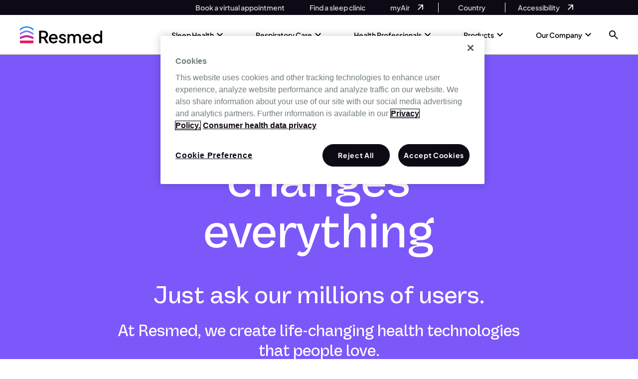

--- FILE ---
content_type: text/html; charset=UTF-8
request_url: https://www.resmed.com/en-us/
body_size: 185486
content:

<!doctype html>
    <html lang="en-US">

<head><meta charset="UTF-8"><script>if(navigator.userAgent.match(/MSIE|Internet Explorer/i)||navigator.userAgent.match(/Trident\/7\..*?rv:11/i)){var href=document.location.href;if(!href.match(/[?&]nowprocket/)){if(href.indexOf("?")==-1){if(href.indexOf("#")==-1){document.location.href=href+"?nowprocket=1"}else{document.location.href=href.replace("#","?nowprocket=1#")}}else{if(href.indexOf("#")==-1){document.location.href=href+"&nowprocket=1"}else{document.location.href=href.replace("#","&nowprocket=1#")}}}}</script><script>(()=>{class RocketLazyLoadScripts{constructor(){this.v="2.0.4",this.userEvents=["keydown","keyup","mousedown","mouseup","mousemove","mouseover","mouseout","touchmove","touchstart","touchend","touchcancel","wheel","click","dblclick","input"],this.attributeEvents=["onblur","onclick","oncontextmenu","ondblclick","onfocus","onmousedown","onmouseenter","onmouseleave","onmousemove","onmouseout","onmouseover","onmouseup","onmousewheel","onscroll","onsubmit"]}async t(){this.i(),this.o(),/iP(ad|hone)/.test(navigator.userAgent)&&this.h(),this.u(),this.l(this),this.m(),this.k(this),this.p(this),this._(),await Promise.all([this.R(),this.L()]),this.lastBreath=Date.now(),this.S(this),this.P(),this.D(),this.O(),this.M(),await this.C(this.delayedScripts.normal),await this.C(this.delayedScripts.defer),await this.C(this.delayedScripts.async),await this.T(),await this.F(),await this.j(),await this.A(),window.dispatchEvent(new Event("rocket-allScriptsLoaded")),this.everythingLoaded=!0,this.lastTouchEnd&&await new Promise(t=>setTimeout(t,500-Date.now()+this.lastTouchEnd)),this.I(),this.H(),this.U(),this.W()}i(){this.CSPIssue=sessionStorage.getItem("rocketCSPIssue"),document.addEventListener("securitypolicyviolation",t=>{this.CSPIssue||"script-src-elem"!==t.violatedDirective||"data"!==t.blockedURI||(this.CSPIssue=!0,sessionStorage.setItem("rocketCSPIssue",!0))},{isRocket:!0})}o(){window.addEventListener("pageshow",t=>{this.persisted=t.persisted,this.realWindowLoadedFired=!0},{isRocket:!0}),window.addEventListener("pagehide",()=>{this.onFirstUserAction=null},{isRocket:!0})}h(){let t;function e(e){t=e}window.addEventListener("touchstart",e,{isRocket:!0}),window.addEventListener("touchend",function i(o){o.changedTouches[0]&&t.changedTouches[0]&&Math.abs(o.changedTouches[0].pageX-t.changedTouches[0].pageX)<10&&Math.abs(o.changedTouches[0].pageY-t.changedTouches[0].pageY)<10&&o.timeStamp-t.timeStamp<200&&(window.removeEventListener("touchstart",e,{isRocket:!0}),window.removeEventListener("touchend",i,{isRocket:!0}),"INPUT"===o.target.tagName&&"text"===o.target.type||(o.target.dispatchEvent(new TouchEvent("touchend",{target:o.target,bubbles:!0})),o.target.dispatchEvent(new MouseEvent("mouseover",{target:o.target,bubbles:!0})),o.target.dispatchEvent(new PointerEvent("click",{target:o.target,bubbles:!0,cancelable:!0,detail:1,clientX:o.changedTouches[0].clientX,clientY:o.changedTouches[0].clientY})),event.preventDefault()))},{isRocket:!0})}q(t){this.userActionTriggered||("mousemove"!==t.type||this.firstMousemoveIgnored?"keyup"===t.type||"mouseover"===t.type||"mouseout"===t.type||(this.userActionTriggered=!0,this.onFirstUserAction&&this.onFirstUserAction()):this.firstMousemoveIgnored=!0),"click"===t.type&&t.preventDefault(),t.stopPropagation(),t.stopImmediatePropagation(),"touchstart"===this.lastEvent&&"touchend"===t.type&&(this.lastTouchEnd=Date.now()),"click"===t.type&&(this.lastTouchEnd=0),this.lastEvent=t.type,t.composedPath&&t.composedPath()[0].getRootNode()instanceof ShadowRoot&&(t.rocketTarget=t.composedPath()[0]),this.savedUserEvents.push(t)}u(){this.savedUserEvents=[],this.userEventHandler=this.q.bind(this),this.userEvents.forEach(t=>window.addEventListener(t,this.userEventHandler,{passive:!1,isRocket:!0})),document.addEventListener("visibilitychange",this.userEventHandler,{isRocket:!0})}U(){this.userEvents.forEach(t=>window.removeEventListener(t,this.userEventHandler,{passive:!1,isRocket:!0})),document.removeEventListener("visibilitychange",this.userEventHandler,{isRocket:!0}),this.savedUserEvents.forEach(t=>{(t.rocketTarget||t.target).dispatchEvent(new window[t.constructor.name](t.type,t))})}m(){const t="return false",e=Array.from(this.attributeEvents,t=>"data-rocket-"+t),i="["+this.attributeEvents.join("],[")+"]",o="[data-rocket-"+this.attributeEvents.join("],[data-rocket-")+"]",s=(e,i,o)=>{o&&o!==t&&(e.setAttribute("data-rocket-"+i,o),e["rocket"+i]=new Function("event",o),e.setAttribute(i,t))};new MutationObserver(t=>{for(const n of t)"attributes"===n.type&&(n.attributeName.startsWith("data-rocket-")||this.everythingLoaded?n.attributeName.startsWith("data-rocket-")&&this.everythingLoaded&&this.N(n.target,n.attributeName.substring(12)):s(n.target,n.attributeName,n.target.getAttribute(n.attributeName))),"childList"===n.type&&n.addedNodes.forEach(t=>{if(t.nodeType===Node.ELEMENT_NODE)if(this.everythingLoaded)for(const i of[t,...t.querySelectorAll(o)])for(const t of i.getAttributeNames())e.includes(t)&&this.N(i,t.substring(12));else for(const e of[t,...t.querySelectorAll(i)])for(const t of e.getAttributeNames())this.attributeEvents.includes(t)&&s(e,t,e.getAttribute(t))})}).observe(document,{subtree:!0,childList:!0,attributeFilter:[...this.attributeEvents,...e]})}I(){this.attributeEvents.forEach(t=>{document.querySelectorAll("[data-rocket-"+t+"]").forEach(e=>{this.N(e,t)})})}N(t,e){const i=t.getAttribute("data-rocket-"+e);i&&(t.setAttribute(e,i),t.removeAttribute("data-rocket-"+e))}k(t){Object.defineProperty(HTMLElement.prototype,"onclick",{get(){return this.rocketonclick||null},set(e){this.rocketonclick=e,this.setAttribute(t.everythingLoaded?"onclick":"data-rocket-onclick","this.rocketonclick(event)")}})}S(t){function e(e,i){let o=e[i];e[i]=null,Object.defineProperty(e,i,{get:()=>o,set(s){t.everythingLoaded?o=s:e["rocket"+i]=o=s}})}e(document,"onreadystatechange"),e(window,"onload"),e(window,"onpageshow");try{Object.defineProperty(document,"readyState",{get:()=>t.rocketReadyState,set(e){t.rocketReadyState=e},configurable:!0}),document.readyState="loading"}catch(t){console.log("WPRocket DJE readyState conflict, bypassing")}}l(t){this.originalAddEventListener=EventTarget.prototype.addEventListener,this.originalRemoveEventListener=EventTarget.prototype.removeEventListener,this.savedEventListeners=[],EventTarget.prototype.addEventListener=function(e,i,o){o&&o.isRocket||!t.B(e,this)&&!t.userEvents.includes(e)||t.B(e,this)&&!t.userActionTriggered||e.startsWith("rocket-")||t.everythingLoaded?t.originalAddEventListener.call(this,e,i,o):(t.savedEventListeners.push({target:this,remove:!1,type:e,func:i,options:o}),"mouseenter"!==e&&"mouseleave"!==e||t.originalAddEventListener.call(this,e,t.savedUserEvents.push,o))},EventTarget.prototype.removeEventListener=function(e,i,o){o&&o.isRocket||!t.B(e,this)&&!t.userEvents.includes(e)||t.B(e,this)&&!t.userActionTriggered||e.startsWith("rocket-")||t.everythingLoaded?t.originalRemoveEventListener.call(this,e,i,o):t.savedEventListeners.push({target:this,remove:!0,type:e,func:i,options:o})}}J(t,e){this.savedEventListeners=this.savedEventListeners.filter(i=>{let o=i.type,s=i.target||window;return e!==o||t!==s||(this.B(o,s)&&(i.type="rocket-"+o),this.$(i),!1)})}H(){EventTarget.prototype.addEventListener=this.originalAddEventListener,EventTarget.prototype.removeEventListener=this.originalRemoveEventListener,this.savedEventListeners.forEach(t=>this.$(t))}$(t){t.remove?this.originalRemoveEventListener.call(t.target,t.type,t.func,t.options):this.originalAddEventListener.call(t.target,t.type,t.func,t.options)}p(t){let e;function i(e){return t.everythingLoaded?e:e.split(" ").map(t=>"load"===t||t.startsWith("load.")?"rocket-jquery-load":t).join(" ")}function o(o){function s(e){const s=o.fn[e];o.fn[e]=o.fn.init.prototype[e]=function(){return this[0]===window&&t.userActionTriggered&&("string"==typeof arguments[0]||arguments[0]instanceof String?arguments[0]=i(arguments[0]):"object"==typeof arguments[0]&&Object.keys(arguments[0]).forEach(t=>{const e=arguments[0][t];delete arguments[0][t],arguments[0][i(t)]=e})),s.apply(this,arguments),this}}if(o&&o.fn&&!t.allJQueries.includes(o)){const e={DOMContentLoaded:[],"rocket-DOMContentLoaded":[]};for(const t in e)document.addEventListener(t,()=>{e[t].forEach(t=>t())},{isRocket:!0});o.fn.ready=o.fn.init.prototype.ready=function(i){function s(){parseInt(o.fn.jquery)>2?setTimeout(()=>i.bind(document)(o)):i.bind(document)(o)}return"function"==typeof i&&(t.realDomReadyFired?!t.userActionTriggered||t.fauxDomReadyFired?s():e["rocket-DOMContentLoaded"].push(s):e.DOMContentLoaded.push(s)),o([])},s("on"),s("one"),s("off"),t.allJQueries.push(o)}e=o}t.allJQueries=[],o(window.jQuery),Object.defineProperty(window,"jQuery",{get:()=>e,set(t){o(t)}})}P(){const t=new Map;document.write=document.writeln=function(e){const i=document.currentScript,o=document.createRange(),s=i.parentElement;let n=t.get(i);void 0===n&&(n=i.nextSibling,t.set(i,n));const c=document.createDocumentFragment();o.setStart(c,0),c.appendChild(o.createContextualFragment(e)),s.insertBefore(c,n)}}async R(){return new Promise(t=>{this.userActionTriggered?t():this.onFirstUserAction=t})}async L(){return new Promise(t=>{document.addEventListener("DOMContentLoaded",()=>{this.realDomReadyFired=!0,t()},{isRocket:!0})})}async j(){return this.realWindowLoadedFired?Promise.resolve():new Promise(t=>{window.addEventListener("load",t,{isRocket:!0})})}M(){this.pendingScripts=[];this.scriptsMutationObserver=new MutationObserver(t=>{for(const e of t)e.addedNodes.forEach(t=>{"SCRIPT"!==t.tagName||t.noModule||t.isWPRocket||this.pendingScripts.push({script:t,promise:new Promise(e=>{const i=()=>{const i=this.pendingScripts.findIndex(e=>e.script===t);i>=0&&this.pendingScripts.splice(i,1),e()};t.addEventListener("load",i,{isRocket:!0}),t.addEventListener("error",i,{isRocket:!0}),setTimeout(i,1e3)})})})}),this.scriptsMutationObserver.observe(document,{childList:!0,subtree:!0})}async F(){await this.X(),this.pendingScripts.length?(await this.pendingScripts[0].promise,await this.F()):this.scriptsMutationObserver.disconnect()}D(){this.delayedScripts={normal:[],async:[],defer:[]},document.querySelectorAll("script[type$=rocketlazyloadscript]").forEach(t=>{t.hasAttribute("data-rocket-src")?t.hasAttribute("async")&&!1!==t.async?this.delayedScripts.async.push(t):t.hasAttribute("defer")&&!1!==t.defer||"module"===t.getAttribute("data-rocket-type")?this.delayedScripts.defer.push(t):this.delayedScripts.normal.push(t):this.delayedScripts.normal.push(t)})}async _(){await this.L();let t=[];document.querySelectorAll("script[type$=rocketlazyloadscript][data-rocket-src]").forEach(e=>{let i=e.getAttribute("data-rocket-src");if(i&&!i.startsWith("data:")){i.startsWith("//")&&(i=location.protocol+i);try{const o=new URL(i).origin;o!==location.origin&&t.push({src:o,crossOrigin:e.crossOrigin||"module"===e.getAttribute("data-rocket-type")})}catch(t){}}}),t=[...new Map(t.map(t=>[JSON.stringify(t),t])).values()],this.Y(t,"preconnect")}async G(t){if(await this.K(),!0!==t.noModule||!("noModule"in HTMLScriptElement.prototype))return new Promise(e=>{let i;function o(){(i||t).setAttribute("data-rocket-status","executed"),e()}try{if(navigator.userAgent.includes("Firefox/")||""===navigator.vendor||this.CSPIssue)i=document.createElement("script"),[...t.attributes].forEach(t=>{let e=t.nodeName;"type"!==e&&("data-rocket-type"===e&&(e="type"),"data-rocket-src"===e&&(e="src"),i.setAttribute(e,t.nodeValue))}),t.text&&(i.text=t.text),t.nonce&&(i.nonce=t.nonce),i.hasAttribute("src")?(i.addEventListener("load",o,{isRocket:!0}),i.addEventListener("error",()=>{i.setAttribute("data-rocket-status","failed-network"),e()},{isRocket:!0}),setTimeout(()=>{i.isConnected||e()},1)):(i.text=t.text,o()),i.isWPRocket=!0,t.parentNode.replaceChild(i,t);else{const i=t.getAttribute("data-rocket-type"),s=t.getAttribute("data-rocket-src");i?(t.type=i,t.removeAttribute("data-rocket-type")):t.removeAttribute("type"),t.addEventListener("load",o,{isRocket:!0}),t.addEventListener("error",i=>{this.CSPIssue&&i.target.src.startsWith("data:")?(console.log("WPRocket: CSP fallback activated"),t.removeAttribute("src"),this.G(t).then(e)):(t.setAttribute("data-rocket-status","failed-network"),e())},{isRocket:!0}),s?(t.fetchPriority="high",t.removeAttribute("data-rocket-src"),t.src=s):t.src="data:text/javascript;base64,"+window.btoa(unescape(encodeURIComponent(t.text)))}}catch(i){t.setAttribute("data-rocket-status","failed-transform"),e()}});t.setAttribute("data-rocket-status","skipped")}async C(t){const e=t.shift();return e?(e.isConnected&&await this.G(e),this.C(t)):Promise.resolve()}O(){this.Y([...this.delayedScripts.normal,...this.delayedScripts.defer,...this.delayedScripts.async],"preload")}Y(t,e){this.trash=this.trash||[];let i=!0;var o=document.createDocumentFragment();t.forEach(t=>{const s=t.getAttribute&&t.getAttribute("data-rocket-src")||t.src;if(s&&!s.startsWith("data:")){const n=document.createElement("link");n.href=s,n.rel=e,"preconnect"!==e&&(n.as="script",n.fetchPriority=i?"high":"low"),t.getAttribute&&"module"===t.getAttribute("data-rocket-type")&&(n.crossOrigin=!0),t.crossOrigin&&(n.crossOrigin=t.crossOrigin),t.integrity&&(n.integrity=t.integrity),t.nonce&&(n.nonce=t.nonce),o.appendChild(n),this.trash.push(n),i=!1}}),document.head.appendChild(o)}W(){this.trash.forEach(t=>t.remove())}async T(){try{document.readyState="interactive"}catch(t){}this.fauxDomReadyFired=!0;try{await this.K(),this.J(document,"readystatechange"),document.dispatchEvent(new Event("rocket-readystatechange")),await this.K(),document.rocketonreadystatechange&&document.rocketonreadystatechange(),await this.K(),this.J(document,"DOMContentLoaded"),document.dispatchEvent(new Event("rocket-DOMContentLoaded")),await this.K(),this.J(window,"DOMContentLoaded"),window.dispatchEvent(new Event("rocket-DOMContentLoaded"))}catch(t){console.error(t)}}async A(){try{document.readyState="complete"}catch(t){}try{await this.K(),this.J(document,"readystatechange"),document.dispatchEvent(new Event("rocket-readystatechange")),await this.K(),document.rocketonreadystatechange&&document.rocketonreadystatechange(),await this.K(),this.J(window,"load"),window.dispatchEvent(new Event("rocket-load")),await this.K(),window.rocketonload&&window.rocketonload(),await this.K(),this.allJQueries.forEach(t=>t(window).trigger("rocket-jquery-load")),await this.K(),this.J(window,"pageshow");const t=new Event("rocket-pageshow");t.persisted=this.persisted,window.dispatchEvent(t),await this.K(),window.rocketonpageshow&&window.rocketonpageshow({persisted:this.persisted})}catch(t){console.error(t)}}async K(){Date.now()-this.lastBreath>45&&(await this.X(),this.lastBreath=Date.now())}async X(){return document.hidden?new Promise(t=>setTimeout(t)):new Promise(t=>requestAnimationFrame(t))}B(t,e){return e===document&&"readystatechange"===t||(e===document&&"DOMContentLoaded"===t||(e===window&&"DOMContentLoaded"===t||(e===window&&"load"===t||e===window&&"pageshow"===t)))}static run(){(new RocketLazyLoadScripts).t()}}RocketLazyLoadScripts.run()})();</script>
    
    <meta name="viewport" content="width=device-width, initial-scale=1">

    <!-- OneTrust Cookies Consent Notice start for www.resmed.com --><script type="text/javascript" src="https://cdn.cookielaw.org/consent/0cc267c3-252a-4d70-abb6-567758bdabea/OtAutoBlock.js" ></script><script src="https://cdn.cookielaw.org/scripttemplates/otSDKStub.js"  type="text/javascript" charset="UTF-8" data-domain-script="0cc267c3-252a-4d70-abb6-567758bdabea" ></script><script type="rocketlazyloadscript" data-rocket-type="text/javascript">function OptanonWrapper(){var e=document.querySelectorAll("#onetrust-consent-sdk h2");for(i=0;i<e.length;i++)n(e[i],"ot-h2");var t=document.querySelectorAll("#onetrust-consent-sdk h3");for(i=0;i<t.length;i++)n(t[i],"ot-h3");var r=document.querySelectorAll("#onetrust-consent-sdk h4");for(i=0;i<r.length;i++)n(r[i],"ot-h4");function n(e,t){var r=e.parentNode,n=document.createElement("div");void 0!=e.id&&n.setAttribute("id",""+e.id),n.classList=e.classList,n.innerHTML=e.innerHTML,n.classList.add(t),r.insertBefore(n,e),r.removeChild(e)}}</script><!-- OneTrust Cookies Consent Notice end for www.resmed.com -->		<!--Tag Manager Quiz-Sa-->
		<script nowprocket>
			dataLayer = [];
		</script>
		<!-- End Tag Manager Quiz-Sa -->
                    <!-- GOOGLE TAG MANAGER -->
			<script nowprocket>
				(function(w, d, s, l, i) {
					w[l] = w[l] || [];
					w[l].push({
						'gtm.start': new Date().getTime(),
						event: 'gtm.js'
					});
					var f = d.getElementsByTagName(s)[0],
						j = d.createElement(s),
						dl = l != 'dataLayer' ? '&l=' + l : '';
					j.async = true;
					j.src =
						'//www.googletagmanager.com/gtm.js?id=' + i + dl;
					f.parentNode.insertBefore(j, f);
				})(window, document, 'script', 'dataLayer', 'GTM-5JSJ6H59');
			</script>

            <!-- Google Tag Manager Quiz-Sa (noscript) -->
			<noscript>
				<iframe
						src="https://www.googletagmanager.com/ns.html?id=GTM-5JSJ6H59"
						height="0" width="0"
						style="display:none;visibility:hidden"
						title="Google Tag Manager"
						loading="lazy"
						sandbox="allow-same-origin allow-scripts"
				></iframe>
			</noscript>

            <!-- End Google Tag Manager Quiz-Sa (noscript) -->
        		<script nowprocket type="text/javascript" src="https://try.abtasty.com/4297b110cf9cb2cb55a52ae87f4df9c2.js"></script>
		    <link rel="profile" href="http://gmpg.org/xfn/11">
    <link rel="apple-touch-icon" sizes="57x57" href="https://www.resmed.com/en-us/wp-content/themes/resmed-emea-master/imgs/favicons/apple-icon-57x57.png">
    <link rel="apple-touch-icon" sizes="60x60" href="https://www.resmed.com/en-us/wp-content/themes/resmed-emea-master/imgs/favicons/apple-icon-60x60.png">
    <link rel="apple-touch-icon" sizes="72x72" href="https://www.resmed.com/en-us/wp-content/themes/resmed-emea-master/imgs/favicons/apple-icon-72x72.png">
    <link rel="apple-touch-icon" sizes="76x76" href="https://www.resmed.com/en-us/wp-content/themes/resmed-emea-master/imgs/favicons/apple-icon-76x76.png">
    <link rel="apple-touch-icon" sizes="114x114" href="https://www.resmed.com/en-us/wp-content/themes/resmed-emea-master/imgs/favicons/apple-icon-114x114.png">
    <link rel="apple-touch-icon" sizes="120x120" href="https://www.resmed.com/en-us/wp-content/themes/resmed-emea-master/imgs/favicons/apple-icon-120x120.png">
    <link rel="apple-touch-icon" sizes="144x144" href="https://www.resmed.com/en-us/wp-content/themes/resmed-emea-master/imgs/favicons/apple-icon-144x144.png">
    <link rel="apple-touch-icon" sizes="152x152" href="https://www.resmed.com/en-us/wp-content/themes/resmed-emea-master/imgs/favicons/apple-icon-152x152.png">
    <link rel="apple-touch-icon" sizes="180x180" href="https://www.resmed.com/en-us/wp-content/themes/resmed-emea-master/imgs/favicons/apple-icon-180x180.png">
    <link rel="icon" type="image/png" sizes="192x192" href="https://www.resmed.com/en-us/wp-content/themes/resmed-emea-master/imgs/favicons/android-icon-192x192.png">
    <link rel="icon" type="image/png" sizes="32x32" href="https://www.resmed.com/en-us/wp-content/themes/resmed-emea-master/imgs/favicons/favicon-32x32.png">
    <link rel="icon" type="image/png" sizes="96x96" href="https://www.resmed.com/en-us/wp-content/themes/resmed-emea-master/imgs/favicons/favicon-96x96.png">
    <link rel="icon" type="image/png" sizes="16x16" href="https://www.resmed.com/en-us/wp-content/themes/resmed-emea-master/imgs/favicons/favicon-16x16.png">
    <link rel="manifest" href="https://www.resmed.com/en-us/wp-content/themes/resmed-emea-master/imgs/favicons/manifest.json">
    <meta name="msapplication-TileColor" content="#ffffff">
    <meta name="msapplication-TileImage" content="https://www.resmed.com/en-us/wp-content/themes/resmed-emea-master/imgs/favicons/ms-icon-144x144.png">
    <meta name="theme-color" content="#ffffff">
	<!-- Price Spider -->
	<meta name="ps-key" content="">
	<meta name="ps-country" content="US">
	<meta name="ps-language" content="en">
	<!--End of Price Spider -->
    <script type="rocketlazyloadscript">
        var readMore = 'Read More';
        var readLess = 'Read less';
    </script>

    <meta name='robots' content='index, follow, max-image-preview:large, max-snippet:-1, max-video-preview:-1' />
	<style>img:is([sizes="auto" i], [sizes^="auto," i]) { contain-intrinsic-size: 3000px 1500px }</style>
	
	<!-- This site is optimized with the Yoast SEO Premium plugin v26.0 (Yoast SEO v26.6) - https://yoast.com/wordpress/plugins/seo/ -->
	<title>Resmed | The World Leader in Sleep Health</title>
<link data-rocket-prefetch href="https://analytics.tiktok.com" rel="dns-prefetch">
<link data-rocket-prefetch href="https://c.amazon-adsystem.com" rel="dns-prefetch">
<link data-rocket-prefetch href="https://tag.demandbase.com" rel="dns-prefetch">
<link data-rocket-prefetch href="https://www.datadoghq-browser-agent.com" rel="dns-prefetch">
<link data-rocket-prefetch href="https://connect.facebook.net" rel="dns-prefetch">
<link data-rocket-prefetch href="https://www.googletagmanager.com" rel="dns-prefetch">
<link data-rocket-prefetch href="https://try.abtasty.com" rel="dns-prefetch">
<link data-rocket-prefetch href="https://media.resmed.com" rel="dns-prefetch">
<link data-rocket-prefetch href="https://googleads.g.doubleclick.net" rel="dns-prefetch">
<link data-rocket-prefetch href="https://dawn-us.resmed.com" rel="dns-prefetch">
<link crossorigin data-rocket-preload as="font" href="https://www.resmed.com/en-us/wp-content/themes/resmed-emea-master/public/css/fonts/PlusJakartaSans-Medium.woff2" rel="preload">
<link crossorigin data-rocket-preload as="font" href="https://www.resmed.com/en-us/wp-content/themes/resmed-emea-master/public/css/fonts/PlusJakartaSans-Bold.woff2" rel="preload">
<link crossorigin data-rocket-preload as="font" href="https://www.resmed.com/en-us/wp-content/themes/resmed-emea-master/public/css/fonts/PlusJakartaSans-SemiBold.woff2" rel="preload">
<link crossorigin data-rocket-preload as="font" href="https://www.resmed.com/en-us/wp-content/themes/resmed-emea-master/public/css/fonts/VastagoGrotesk-Medium.woff2" rel="preload">
<style id="rocket-critical-css">html{height:100%}.hide{display:none}:root{--bs-blue:#0d6efd;--bs-indigo:#6610f2;--bs-purple:#6f42c1;--bs-pink:#d63384;--bs-red:#dc3545;--bs-orange:#fd7e14;--bs-yellow:#ffc107;--bs-green:#198754;--bs-teal:#20c997;--bs-cyan:#0dcaf0;--bs-white:#fff;--bs-gray:#6c757d;--bs-gray-dark:#343a40;--bs-gray-100:#f8f9fa;--bs-gray-200:#e9ecef;--bs-gray-300:#dee2e6;--bs-gray-400:#ced4da;--bs-gray-500:#adb5bd;--bs-gray-600:#6c757d;--bs-gray-700:#495057;--bs-gray-800:#343a40;--bs-gray-900:#212529;--bs-primary:#0d6efd;--bs-secondary:#6c757d;--bs-success:#198754;--bs-info:#0dcaf0;--bs-warning:#ffc107;--bs-danger:#dc3545;--bs-light:#f8f9fa;--bs-dark:#212529;--bs-primary-rgb:13,110,253;--bs-secondary-rgb:108,117,125;--bs-success-rgb:25,135,84;--bs-info-rgb:13,202,240;--bs-warning-rgb:255,193,7;--bs-danger-rgb:220,53,69;--bs-light-rgb:248,249,250;--bs-dark-rgb:33,37,41;--bs-white-rgb:255,255,255;--bs-black-rgb:0,0,0;--bs-body-rgb:33,37,41;--bs-font-sans-serif:system-ui,-apple-system,"Segoe UI",Roboto,"Helvetica Neue",Arial,"Noto Sans","Liberation Sans",sans-serif,"Apple Color Emoji","Segoe UI Emoji","Segoe UI Symbol","Noto Color Emoji";--bs-font-monospace:SFMono-Regular,Menlo,Monaco,Consolas,"Liberation Mono","Courier New",monospace;--bs-gradient:linear-gradient(180deg, rgba(255, 255, 255, 0.15), rgba(255, 255, 255, 0));--bs-body-font-family:var(--bs-font-sans-serif);--bs-body-font-size:1rem;--bs-body-font-weight:400;--bs-body-line-height:1.5;--bs-body-color:#212529;--bs-body-bg:#fff}*,::after,::before{box-sizing:border-box}@media (prefers-reduced-motion:no-preference){:root{scroll-behavior:smooth}}body{margin:0;font-family:var(--bs-body-font-family);font-size:var(--bs-body-font-size);font-weight:var(--bs-body-font-weight);line-height:var(--bs-body-line-height);color:var(--bs-body-color);text-align:var(--bs-body-text-align);background-color:var(--bs-body-bg);-webkit-text-size-adjust:100%}h1,h2,h3,h5{margin-top:0;margin-bottom:.5rem;font-weight:500;line-height:1.2}h1{font-size:calc(1.375rem + 1.5vw)}@media (min-width:1200px){h1{font-size:2.5rem}}h2{font-size:calc(1.325rem + .9vw)}@media (min-width:1200px){h2{font-size:2rem}}h3{font-size:calc(1.3rem + .6vw)}@media (min-width:1200px){h3{font-size:1.75rem}}h5{font-size:1.25rem}p{margin-top:0;margin-bottom:1rem}ul{padding-left:2rem}ul{margin-top:0;margin-bottom:1rem}ul ul{margin-bottom:0}b{font-weight:bolder}a{color:#0d6efd;text-decoration:underline}img,svg{vertical-align:middle}label{display:inline-block}button{border-radius:0}button,input,select{margin:0;font-family:inherit;font-size:inherit;line-height:inherit}button,select{text-transform:none}select{word-wrap:normal}[type=button],[type=submit],button{-webkit-appearance:button}::-moz-focus-inner{padding:0;border-style:none}fieldset{min-width:0;padding:0;margin:0;border:0}legend{float:left;width:100%;padding:0;margin-bottom:.5rem;font-size:calc(1.275rem + .3vw);line-height:inherit}@media (min-width:1200px){legend{font-size:1.5rem}}legend+*{clear:left}::-webkit-datetime-edit-day-field,::-webkit-datetime-edit-fields-wrapper,::-webkit-datetime-edit-hour-field,::-webkit-datetime-edit-minute,::-webkit-datetime-edit-month-field,::-webkit-datetime-edit-text,::-webkit-datetime-edit-year-field{padding:0}::-webkit-inner-spin-button{height:auto}[type=search]{outline-offset:-2px;-webkit-appearance:textfield}::-webkit-search-decoration{-webkit-appearance:none}::-webkit-color-swatch-wrapper{padding:0}::file-selector-button{font:inherit}::-webkit-file-upload-button{font:inherit;-webkit-appearance:button}iframe{border:0}.container{width:100%;padding-right:var(--bs-gutter-x,.75rem);padding-left:var(--bs-gutter-x,.75rem);margin-right:auto;margin-left:auto}@media (min-width:576px){.container{max-width:540px}}@media (min-width:768px){.container{max-width:720px}}@media (min-width:992px){.container{max-width:960px}}@media (min-width:1200px){.container{max-width:1140px}}.d-flex{display:flex!important}.flex-column{flex-direction:column!important}.text-center{text-align:center!important}.text-white{--bs-text-opacity:1;color:rgba(var(--bs-white-rgb),var(--bs-text-opacity))!important}.slinky-menu{overflow:hidden;-webkit-transform:translateZ(0);transform:translateZ(0)}.slinky-menu>ul{left:0;position:relative;-webkit-transform:translateZ(0);transform:translateZ(0)}.slinky-menu ul,.slinky-menu li{list-style:none;margin:0}.slinky-menu ul{width:100%}.slinky-menu a{-webkit-box-align:center;-ms-flex-align:center;align-items:center;display:-webkit-box;display:-ms-flexbox;display:flex}.slinky-menu a span{-webkit-box-flex:1;-ms-flex:1;flex:1;line-height:1.4}.slinky-menu li ul{display:none;left:100%;position:absolute;top:0}.slinky-menu .header{display:-webkit-box;display:-ms-flexbox;display:flex}.slinky-menu .header .title{-webkit-box-flex:1;-ms-flex:1;flex:1;line-height:1.4;margin:0;-webkit-box-ordinal-group:2;-ms-flex-order:1;order:1}.slinky-theme-default{background:#f6f7f8}.slinky-theme-default .title{color:#333;padding:1em}.slinky-theme-default li{line-height:1}.slinky-theme-default a:not(.back){color:#333;padding:1em}.slinky-theme-default .next::after{margin-left:1em}.slinky-theme-default .back::before{padding:1em;-webkit-transform:scaleX(-1);transform:scaleX(-1)}.fi{background-size:contain;background-position:50%;background-repeat:no-repeat;position:relative;display:inline-block;width:1.33333333em;line-height:1em}.fi:before{content:'\00a0'}.fi.fis{width:1em}.fi-au{background-image:url(https://www.resmed.com/en-us/wp-content/themes/resmed-emea-master/public/css/img/au.svg)}.fi-au.fis{background-image:url(https://www.resmed.com/en-us/wp-content/themes/resmed-emea-master/public/css/img/au.svg)}.fi-bn{background-image:url(https://www.resmed.com/en-us/wp-content/themes/resmed-emea-master/public/css/img/bn.svg)}.fi-bn.fis{background-image:url(https://www.resmed.com/en-us/wp-content/themes/resmed-emea-master/public/css/img/bn.svg)}.fi-br{background-image:url(https://www.resmed.com/en-us/wp-content/themes/resmed-emea-master/public/css/img/br.svg)}.fi-br.fis{background-image:url(https://www.resmed.com/en-us/wp-content/themes/resmed-emea-master/public/css/img/br.svg)}.fi-ca{background-image:url(https://www.resmed.com/en-us/wp-content/themes/resmed-emea-master/public/css/img/ca.svg)}.fi-ca.fis{background-image:url(https://www.resmed.com/en-us/wp-content/themes/resmed-emea-master/public/css/img/ca.svg)}.fi-ch{background-image:url(https://www.resmed.com/en-us/wp-content/themes/resmed-emea-master/public/css/img/ch.svg)}.fi-ch.fis{background-image:url(https://www.resmed.com/en-us/wp-content/themes/resmed-emea-master/public/css/img/ch.svg)}.fi-cn{background-image:url(https://www.resmed.com/en-us/wp-content/themes/resmed-emea-master/public/css/img/cn.svg)}.fi-cn.fis{background-image:url(https://www.resmed.com/en-us/wp-content/themes/resmed-emea-master/public/css/img/cn.svg)}.fi-cz{background-image:url(https://www.resmed.com/en-us/wp-content/themes/resmed-emea-master/public/css/img/cz.svg)}.fi-cz.fis{background-image:url(https://www.resmed.com/en-us/wp-content/themes/resmed-emea-master/public/css/img/cz.svg)}.fi-de{background-image:url(https://www.resmed.com/en-us/wp-content/themes/resmed-emea-master/public/css/img/de.svg)}.fi-de.fis{background-image:url(https://www.resmed.com/en-us/wp-content/themes/resmed-emea-master/public/css/img/de.svg)}.fi-dk{background-image:url(https://www.resmed.com/en-us/wp-content/themes/resmed-emea-master/public/css/img/dk.svg)}.fi-dk.fis{background-image:url(https://www.resmed.com/en-us/wp-content/themes/resmed-emea-master/public/css/img/dk.svg)}.fi-es{background-image:url(https://www.resmed.com/en-us/wp-content/themes/resmed-emea-master/public/css/img/es.svg)}.fi-es.fis{background-image:url(https://www.resmed.com/en-us/wp-content/themes/resmed-emea-master/public/css/img/es.svg)}.fi-fi{background-image:url(https://www.resmed.com/en-us/wp-content/themes/resmed-emea-master/public/css/img/fi.svg)}.fi-fi.fis{background-image:url(https://www.resmed.com/en-us/wp-content/themes/resmed-emea-master/public/css/img/fi.svg)}.fi-fr{background-image:url(https://www.resmed.com/en-us/wp-content/themes/resmed-emea-master/public/css/img/fr.svg)}.fi-fr.fis{background-image:url(https://www.resmed.com/en-us/wp-content/themes/resmed-emea-master/public/css/img/fr.svg)}.fi-gb{background-image:url(https://www.resmed.com/en-us/wp-content/themes/resmed-emea-master/public/css/img/gb.svg)}.fi-gb.fis{background-image:url(https://www.resmed.com/en-us/wp-content/themes/resmed-emea-master/public/css/img/gb.svg)}.fi-hk{background-image:url(https://www.resmed.com/en-us/wp-content/themes/resmed-emea-master/public/css/img/hk.svg)}.fi-hk.fis{background-image:url(https://www.resmed.com/en-us/wp-content/themes/resmed-emea-master/public/css/img/hk.svg)}.fi-id{background-image:url(https://www.resmed.com/en-us/wp-content/themes/resmed-emea-master/public/css/img/id.svg)}.fi-id.fis{background-image:url(https://www.resmed.com/en-us/wp-content/themes/resmed-emea-master/public/css/img/id.svg)}.fi-ie{background-image:url(https://www.resmed.com/en-us/wp-content/themes/resmed-emea-master/public/css/img/ie.svg)}.fi-ie.fis{background-image:url(https://www.resmed.com/en-us/wp-content/themes/resmed-emea-master/public/css/img/ie.svg)}.fi-il{background-image:url(https://www.resmed.com/en-us/wp-content/themes/resmed-emea-master/public/css/img/il.svg)}.fi-il.fis{background-image:url(https://www.resmed.com/en-us/wp-content/themes/resmed-emea-master/public/css/img/il.svg)}.fi-in{background-image:url(https://www.resmed.com/en-us/wp-content/themes/resmed-emea-master/public/css/img/in.svg)}.fi-in.fis{background-image:url(https://www.resmed.com/en-us/wp-content/themes/resmed-emea-master/public/css/img/in.svg)}.fi-it{background-image:url(https://www.resmed.com/en-us/wp-content/themes/resmed-emea-master/public/css/img/it.svg)}.fi-it.fis{background-image:url(https://www.resmed.com/en-us/wp-content/themes/resmed-emea-master/public/css/img/it.svg)}.fi-jp{background-image:url(https://www.resmed.com/en-us/wp-content/themes/resmed-emea-master/public/css/img/jp.svg)}.fi-jp.fis{background-image:url(https://www.resmed.com/en-us/wp-content/themes/resmed-emea-master/public/css/img/jp.svg)}.fi-kh{background-image:url(https://www.resmed.com/en-us/wp-content/themes/resmed-emea-master/public/css/img/kh.svg)}.fi-kh.fis{background-image:url(https://www.resmed.com/en-us/wp-content/themes/resmed-emea-master/public/css/img/kh.svg)}.fi-kr{background-image:url(https://www.resmed.com/en-us/wp-content/themes/resmed-emea-master/public/css/img/kr.svg)}.fi-kr.fis{background-image:url(https://www.resmed.com/en-us/wp-content/themes/resmed-emea-master/public/css/img/kr.svg)}.fi-la{background-image:url(https://www.resmed.com/en-us/wp-content/themes/resmed-emea-master/public/css/img/la.svg)}.fi-la.fis{background-image:url(https://www.resmed.com/en-us/wp-content/themes/resmed-emea-master/public/css/img/la.svg)}.fi-mm{background-image:url(https://www.resmed.com/en-us/wp-content/themes/resmed-emea-master/public/css/img/mm.svg)}.fi-mm.fis{background-image:url(https://www.resmed.com/en-us/wp-content/themes/resmed-emea-master/public/css/img/mm.svg)}.fi-mo{background-image:url(https://www.resmed.com/en-us/wp-content/themes/resmed-emea-master/public/css/img/mo.svg)}.fi-mo.fis{background-image:url(https://www.resmed.com/en-us/wp-content/themes/resmed-emea-master/public/css/img/mo.svg)}.fi-mu{background-image:url(https://www.resmed.com/en-us/wp-content/themes/resmed-emea-master/public/css/img/mu.svg)}.fi-mu.fis{background-image:url(https://www.resmed.com/en-us/wp-content/themes/resmed-emea-master/public/css/img/mu.svg)}.fi-mx{background-image:url(https://www.resmed.com/en-us/wp-content/themes/resmed-emea-master/public/css/img/mx.svg)}.fi-mx.fis{background-image:url(https://www.resmed.com/en-us/wp-content/themes/resmed-emea-master/public/css/img/mx.svg)}.fi-my{background-image:url(https://www.resmed.com/en-us/wp-content/themes/resmed-emea-master/public/css/img/my.svg)}.fi-my.fis{background-image:url(https://www.resmed.com/en-us/wp-content/themes/resmed-emea-master/public/css/img/my.svg)}.fi-nl{background-image:url(https://www.resmed.com/en-us/wp-content/themes/resmed-emea-master/public/css/img/nl.svg)}.fi-nl.fis{background-image:url(https://www.resmed.com/en-us/wp-content/themes/resmed-emea-master/public/css/img/nl.svg)}.fi-no{background-image:url(https://www.resmed.com/en-us/wp-content/themes/resmed-emea-master/public/css/img/no.svg)}.fi-no.fis{background-image:url(https://www.resmed.com/en-us/wp-content/themes/resmed-emea-master/public/css/img/no.svg)}.fi-ph{background-image:url(https://www.resmed.com/en-us/wp-content/themes/resmed-emea-master/public/css/img/ph.svg)}.fi-ph.fis{background-image:url(https://www.resmed.com/en-us/wp-content/themes/resmed-emea-master/public/css/img/ph.svg)}.fi-pk{background-image:url(https://www.resmed.com/en-us/wp-content/themes/resmed-emea-master/public/css/img/pk.svg)}.fi-pk.fis{background-image:url(https://www.resmed.com/en-us/wp-content/themes/resmed-emea-master/public/css/img/pk.svg)}.fi-pl{background-image:url(https://www.resmed.com/en-us/wp-content/themes/resmed-emea-master/public/css/img/pl.svg)}.fi-pl.fis{background-image:url(https://www.resmed.com/en-us/wp-content/themes/resmed-emea-master/public/css/img/pl.svg)}.fi-pt{background-image:url(https://www.resmed.com/en-us/wp-content/themes/resmed-emea-master/public/css/img/pt.svg)}.fi-pt.fis{background-image:url(https://www.resmed.com/en-us/wp-content/themes/resmed-emea-master/public/css/img/pt.svg)}.fi-se{background-image:url(https://www.resmed.com/en-us/wp-content/themes/resmed-emea-master/public/css/img/se.svg)}.fi-se.fis{background-image:url(https://www.resmed.com/en-us/wp-content/themes/resmed-emea-master/public/css/img/se.svg)}.fi-sg{background-image:url(https://www.resmed.com/en-us/wp-content/themes/resmed-emea-master/public/css/img/sg.svg)}.fi-sg.fis{background-image:url(https://www.resmed.com/en-us/wp-content/themes/resmed-emea-master/public/css/img/sg.svg)}.fi-th{background-image:url(https://www.resmed.com/en-us/wp-content/themes/resmed-emea-master/public/css/img/th.svg)}.fi-th.fis{background-image:url(https://www.resmed.com/en-us/wp-content/themes/resmed-emea-master/public/css/img/th.svg)}.fi-tw{background-image:url(https://www.resmed.com/en-us/wp-content/themes/resmed-emea-master/public/css/img/tw.svg)}.fi-tw.fis{background-image:url(https://www.resmed.com/en-us/wp-content/themes/resmed-emea-master/public/css/img/tw.svg)}.fi-us{background-image:url(https://www.resmed.com/en-us/wp-content/themes/resmed-emea-master/public/css/img/us.svg)}.fi-us.fis{background-image:url(https://www.resmed.com/en-us/wp-content/themes/resmed-emea-master/public/css/img/us.svg)}.fi-vn{background-image:url(https://www.resmed.com/en-us/wp-content/themes/resmed-emea-master/public/css/img/vn.svg)}.fi-vn.fis{background-image:url(https://www.resmed.com/en-us/wp-content/themes/resmed-emea-master/public/css/img/vn.svg)}.fi-za{background-image:url(https://www.resmed.com/en-us/wp-content/themes/resmed-emea-master/public/css/img/za.svg)}.fi-za.fis{background-image:url(https://www.resmed.com/en-us/wp-content/themes/resmed-emea-master/public/css/img/za.svg)}[class*="icon-"]{font-family:'icomoon';speak:none;font-style:normal;font-weight:normal;font-variant:normal;text-transform:none;line-height:1;-webkit-font-smoothing:antialiased;-moz-osx-font-smoothing:grayscale}:root{--swiper-theme-color:#007aff}:root{--swiper-navigation-size:44px}.video-js .vjs-big-play-button .vjs-icon-placeholder:before,.video-js .vjs-modal-dialog,.vjs-button>.vjs-icon-placeholder:before,.vjs-modal-dialog .vjs-modal-dialog-content{position:absolute;top:0;left:0;width:100%;height:100%}.video-js .vjs-big-play-button .vjs-icon-placeholder:before,.vjs-button>.vjs-icon-placeholder:before{text-align:center}.video-js .vjs-big-play-button .vjs-icon-placeholder:before,.video-js .vjs-play-control .vjs-icon-placeholder{font-family:VideoJS;font-weight:400;font-style:normal}.video-js .vjs-big-play-button .vjs-icon-placeholder:before,.video-js .vjs-play-control .vjs-icon-placeholder:before{content:"\f101"}.video-js .vjs-mute-control .vjs-icon-placeholder{font-family:VideoJS;font-weight:400;font-style:normal}.video-js .vjs-mute-control .vjs-icon-placeholder:before{content:"\f107"}.video-js .vjs-fullscreen-control .vjs-icon-placeholder{font-family:VideoJS;font-weight:400;font-style:normal}.video-js .vjs-fullscreen-control .vjs-icon-placeholder:before{content:"\f108"}.video-js .vjs-subs-caps-button .vjs-icon-placeholder{font-family:VideoJS;font-weight:400;font-style:normal}.video-js .vjs-subs-caps-button .vjs-icon-placeholder:before{content:"\f10c"}.video-js:lang(en) .vjs-subs-caps-button .vjs-icon-placeholder{font-family:VideoJS;font-weight:400;font-style:normal}.video-js:lang(en) .vjs-subs-caps-button .vjs-icon-placeholder:before{content:"\f10d"}.video-js .vjs-chapters-button .vjs-icon-placeholder{font-family:VideoJS;font-weight:400;font-style:normal}.video-js .vjs-chapters-button .vjs-icon-placeholder:before{content:"\f10e"}.vjs-icon-cog{font-family:VideoJS;font-weight:400;font-style:normal}.vjs-icon-cog:before{content:"\f110"}.video-js .vjs-play-progress,.video-js .vjs-volume-level,.vjs-seek-to-live-control .vjs-icon-placeholder{font-family:VideoJS;font-weight:400;font-style:normal}.video-js .vjs-play-progress:before,.video-js .vjs-volume-level:before,.vjs-seek-to-live-control .vjs-icon-placeholder:before{content:"\f111"}.video-js .vjs-control.vjs-close-button .vjs-icon-placeholder,.vjs-icon-cancel{font-family:VideoJS;font-weight:400;font-style:normal}.video-js .vjs-control.vjs-close-button .vjs-icon-placeholder:before,.vjs-icon-cancel:before{content:"\f115"}.video-js .vjs-descriptions-button .vjs-icon-placeholder{font-family:VideoJS;font-weight:400;font-style:normal}.video-js .vjs-descriptions-button .vjs-icon-placeholder:before{content:"\f11d"}.video-js .vjs-audio-button .vjs-icon-placeholder{font-family:VideoJS;font-weight:400;font-style:normal}.video-js .vjs-audio-button .vjs-icon-placeholder:before{content:"\f11e"}.video-js .vjs-picture-in-picture-control .vjs-icon-placeholder{font-family:VideoJS;font-weight:400;font-style:normal}.video-js .vjs-picture-in-picture-control .vjs-icon-placeholder:before{content:"\f121"}.video-js{display:block;vertical-align:top;box-sizing:border-box;color:#fff;background-color:#000;position:relative;padding:0;font-size:10px;line-height:1;font-weight:400;font-style:normal;font-family:Arial,Helvetica,sans-serif;word-break:initial}.video-js:-moz-full-screen{position:absolute}.video-js:-webkit-full-screen{width:100%!important;height:100%!important}.video-js[tabindex="-1"]{outline:0}.video-js *,.video-js :after,.video-js :before{box-sizing:inherit}.video-js ul{font-family:inherit;font-size:inherit;line-height:inherit;list-style-position:outside;margin-left:0;margin-right:0;margin-top:0;margin-bottom:0}.video-js .vjs-tech{position:absolute;top:0;left:0;width:100%;height:100%}.vjs-hidden{display:none!important}.vjs-disabled{opacity:.5}.video-js .vjs-big-play-button{font-size:3em;line-height:1.5em;height:1.63332em;width:3em;display:block;position:absolute;top:10px;left:10px;padding:0;opacity:1;border:.06666em solid #fff;background-color:#2b333f;background-color:rgba(43,51,63,.7);border-radius:.3em}.vjs-controls-disabled .vjs-big-play-button,.vjs-error .vjs-big-play-button{display:none}.video-js button{background:0 0;border:none;color:inherit;display:inline-block;font-size:inherit;line-height:inherit;text-transform:none;text-decoration:none;-webkit-appearance:none;-moz-appearance:none;appearance:none}.vjs-control .vjs-button{width:100%;height:100%}.video-js .vjs-control.vjs-close-button{height:3em;position:absolute;right:0;top:.5em;z-index:2}.video-js .vjs-modal-dialog{background:rgba(0,0,0,.8);background:linear-gradient(180deg,rgba(0,0,0,.8),rgba(255,255,255,0));overflow:auto}.video-js .vjs-modal-dialog>*{box-sizing:border-box}.vjs-modal-dialog .vjs-modal-dialog-content{font-size:1.2em;line-height:1.5;padding:20px 24px;z-index:1}.vjs-menu .vjs-menu-content{display:block;padding:0;margin:0;font-family:Arial,Helvetica,sans-serif;overflow:auto}.vjs-menu .vjs-menu-content>*{box-sizing:border-box}.vjs-menu li{list-style:none;margin:0;padding:.2em 0;line-height:1.4em;font-size:1.2em;text-align:center;text-transform:lowercase}.vjs-menu li.vjs-selected{background-color:#fff;color:#2b333f}.vjs-menu li.vjs-menu-title{text-align:center;text-transform:uppercase;font-size:1em;line-height:2em;padding:0;margin:0 0 .3em 0;font-weight:700}.vjs-menu-button-popup .vjs-menu{display:none;position:absolute;bottom:0;width:10em;left:-3em;height:0;margin-bottom:1.5em;border-top-color:rgba(43,51,63,.7)}.vjs-menu-button-popup .vjs-menu .vjs-menu-content{background-color:#2b333f;background-color:rgba(43,51,63,.7);position:absolute;width:100%;bottom:1.5em;max-height:15em}.vjs-layout-tiny .vjs-menu-button-popup .vjs-menu .vjs-menu-content{max-height:5em}.video-js .vjs-control-bar{display:none;width:100%;position:absolute;bottom:0;left:0;right:0;height:3em;background-color:#2b333f;background-color:rgba(43,51,63,.7)}.vjs-controls-disabled .vjs-control-bar,.vjs-error .vjs-control-bar{display:none!important}.video-js .vjs-control{position:relative;text-align:center;margin:0;padding:0;height:100%;width:4em;flex:none}.vjs-button>.vjs-icon-placeholder:before{font-size:1.8em;line-height:1.67}.vjs-button>.vjs-icon-placeholder{display:block}.video-js :not(.vjs-visible-text)>.vjs-control-text{border:0;clip:rect(0 0 0 0);height:1px;overflow:hidden;padding:0;position:absolute;width:1px}.video-js .vjs-custom-control-spacer{display:none}.video-js .vjs-progress-control{flex:auto;display:flex;align-items:center;min-width:4em;touch-action:none}.video-js .vjs-progress-holder{flex:auto;height:.3em}.video-js .vjs-progress-control .vjs-progress-holder{margin:0 10px}.video-js .vjs-progress-holder .vjs-load-progress,.video-js .vjs-progress-holder .vjs-play-progress{position:absolute;display:block;height:100%;margin:0;padding:0;width:0}.video-js .vjs-play-progress{background-color:#fff}.video-js .vjs-play-progress:before{font-size:.9em;position:absolute;right:-.5em;top:-.3333333333em;z-index:1}.video-js .vjs-load-progress{background:rgba(115,133,159,.5)}.video-js .vjs-time-tooltip{background-color:#fff;background-color:rgba(255,255,255,.8);border-radius:.3em;color:#000;float:right;font-family:Arial,Helvetica,sans-serif;font-size:1em;padding:6px 8px 8px 8px;position:absolute;top:-3.4em;visibility:hidden;z-index:1}.video-js .vjs-progress-control .vjs-mouse-display{display:none;position:absolute;width:1px;height:100%;background-color:#000;z-index:1}.vjs-mouse-display .vjs-time-tooltip{color:#fff;background-color:#000;background-color:rgba(0,0,0,.8)}.video-js .vjs-slider{position:relative;padding:0;margin:0 .45em 0 .45em;-webkit-touch-callout:none;background-color:#73859f;background-color:rgba(115,133,159,.5)}.video-js .vjs-mute-control{flex:none}.video-js .vjs-volume-control{margin-right:1em;display:flex}.video-js .vjs-volume-control.vjs-volume-horizontal{width:5em}.video-js .vjs-volume-panel .vjs-volume-control{visibility:visible;opacity:0;width:1px;height:1px;margin-left:-1px}.video-js .vjs-volume-panel{display:flex}.video-js .vjs-volume-bar{margin:1.35em .45em}.vjs-volume-bar.vjs-slider-horizontal{width:5em;height:.3em}.video-js .vjs-volume-level{position:absolute;bottom:0;left:0;background-color:#fff}.video-js .vjs-volume-level:before{position:absolute;font-size:.9em;z-index:1}.vjs-slider-horizontal .vjs-volume-level{height:.3em}.vjs-slider-horizontal .vjs-volume-level:before{top:-.3em;right:-.5em}.vjs-volume-bar.vjs-slider-horizontal .vjs-volume-level{width:100%}.video-js .vjs-volume-tooltip{background-color:#fff;background-color:rgba(255,255,255,.8);border-radius:.3em;color:#000;float:right;font-family:Arial,Helvetica,sans-serif;font-size:1em;padding:6px 8px 8px 8px;position:absolute;top:-3.4em;visibility:hidden;z-index:1}.video-js .vjs-volume-control .vjs-mouse-display{display:none;position:absolute;width:100%;height:1px;background-color:#000;z-index:1}.video-js .vjs-volume-horizontal .vjs-mouse-display{width:1px;height:100%}.vjs-mouse-display .vjs-volume-tooltip{color:#fff;background-color:#000;background-color:rgba(0,0,0,.8)}.vjs-poster{display:inline-block;vertical-align:middle;background-repeat:no-repeat;background-position:50% 50%;background-size:contain;background-color:#000;margin:0;padding:0;position:absolute;top:0;right:0;bottom:0;left:0;height:100%}.video-js .vjs-live-control{display:flex;align-items:flex-start;flex:auto;font-size:1em;line-height:3em}.video-js:not(.vjs-live) .vjs-live-control{display:none}.video-js .vjs-seek-to-live-control{align-items:center;flex:none;display:inline-flex;height:100%;padding-left:.5em;padding-right:.5em;font-size:1em;line-height:3em;width:auto;min-width:4em}.video-js:not(.vjs-live) .vjs-seek-to-live-control{display:none}.vjs-seek-to-live-control .vjs-icon-placeholder{margin-right:.5em;color:#888}.video-js .vjs-time-control{flex:none;font-size:1em;line-height:3em;min-width:2em;width:auto;padding-left:1em;padding-right:1em}.video-js .vjs-current-time{display:none}.video-js .vjs-duration{display:none}.vjs-time-divider{display:none;line-height:3em}.video-js .vjs-play-control .vjs-icon-placeholder{flex:none}.vjs-text-track-display{position:absolute;bottom:3em;left:0;right:0;top:0}.video-js.vjs-controls-disabled .vjs-text-track-display{bottom:1em}video::-webkit-media-text-track-display{transform:translateY(-3em)}.video-js.vjs-controls-disabled video::-webkit-media-text-track-display{transform:translateY(-1.5em)}.video-js .vjs-picture-in-picture-control{flex:none}.video-js .vjs-fullscreen-control{flex:none}.vjs-playback-rate .vjs-playback-rate-value,.vjs-playback-rate>.vjs-menu-button{position:absolute;top:0;left:0;width:100%;height:100%}.vjs-playback-rate .vjs-playback-rate-value{font-size:1.5em;line-height:2;text-align:center}.vjs-playback-rate .vjs-menu{width:4em;left:0}.vjs-error .vjs-error-display .vjs-modal-dialog-content{font-size:1.4em;text-align:center}.vjs-error .vjs-error-display:before{color:#fff;content:"X";font-family:Arial,Helvetica,sans-serif;font-size:4em;left:0;line-height:1;margin-top:-.5em;position:absolute;text-shadow:.05em .05em .1em #000;text-align:center;top:50%;vertical-align:middle;width:100%}.vjs-loading-spinner{display:none;position:absolute;top:50%;left:50%;margin:-25px 0 0 -25px;opacity:.85;text-align:left;border:6px solid rgba(43,51,63,.7);box-sizing:border-box;background-clip:padding-box;width:50px;height:50px;border-radius:25px;visibility:hidden}.vjs-loading-spinner:after,.vjs-loading-spinner:before{content:"";position:absolute;margin:-6px;box-sizing:inherit;width:inherit;height:inherit;border-radius:inherit;opacity:1;border:inherit;border-color:transparent;border-top-color:#fff}.vjs-chapters-button .vjs-menu ul{width:24em}.video-js.vjs-layout-tiny .vjs-current-time,.video-js.vjs-layout-tiny .vjs-duration,.video-js.vjs-layout-tiny .vjs-playback-rate,.video-js.vjs-layout-tiny .vjs-remaining-time,.video-js.vjs-layout-tiny .vjs-time-divider,.video-js.vjs-layout-tiny .vjs-volume-control{display:none}.video-js.vjs-layout-tiny .vjs-progress-control{display:none}.vjs-modal-dialog.vjs-text-track-settings{background-color:#2b333f;background-color:rgba(43,51,63,.75);color:#fff;height:70%}.vjs-text-track-settings .vjs-modal-dialog-content{display:table}.vjs-text-track-settings .vjs-track-settings-colors,.vjs-text-track-settings .vjs-track-settings-controls,.vjs-text-track-settings .vjs-track-settings-font{display:table-cell}.vjs-text-track-settings .vjs-track-settings-controls{text-align:right;vertical-align:bottom}@supports (display:grid){.vjs-text-track-settings .vjs-modal-dialog-content{display:grid;grid-template-columns:1fr 1fr;grid-template-rows:1fr;padding:20px 24px 0 24px}.vjs-track-settings-controls .vjs-default-button{margin-bottom:20px}.vjs-text-track-settings .vjs-track-settings-controls{grid-column:1/-1}.vjs-layout-tiny .vjs-text-track-settings .vjs-modal-dialog-content{grid-template-columns:1fr}}.vjs-track-setting>select{margin-right:1em;margin-bottom:.5em}.vjs-text-track-settings fieldset{margin:5px;padding:3px;border:none}.vjs-text-track-settings fieldset span{display:inline-block}.vjs-text-track-settings fieldset span>select{max-width:7.3em}.vjs-text-track-settings legend{color:#fff;margin:0 0 5px 0}.vjs-text-track-settings .vjs-label{position:absolute;clip:rect(1px 1px 1px 1px);clip:rect(1px,1px,1px,1px);display:block;margin:0 0 5px 0;padding:0;border:0;height:1px;width:1px;overflow:hidden}.vjs-track-settings-controls button{background-color:#fff;background-image:linear-gradient(-180deg,#fff 88%,#73859f 100%);color:#2b333f;border-radius:2px}.vjs-track-settings-controls .vjs-default-button{margin-right:1em}@keyframes slide-down{0%{visibility:hidden;height:0}95%{visibility:visible;height:425px}100%{visibility:visible;height:auto}}@font-face{font-family:"Vastago";src:url(https://www.resmed.com/en-us/wp-content/themes/resmed-emea-master/public/css/fonts/VastagoGrotesk-Medium.eot);src:url(https://www.resmed.com/en-us/wp-content/themes/resmed-emea-master/public/css/fonts/VastagoGrotesk-Medium.eot) format("embedded-opentype"),url(https://www.resmed.com/en-us/wp-content/themes/resmed-emea-master/public/css/fonts/VastagoGrotesk-Medium.woff2) format("woff2"),url(https://www.resmed.com/en-us/wp-content/themes/resmed-emea-master/public/css/fonts/VastagoGrotesk-Medium.woff) format("woff"),url(https://www.resmed.com/en-us/wp-content/themes/resmed-emea-master/public/css/fonts/VastagoGrotesk-Medium.ttf) format("truetype"),url(https://www.resmed.com/en-us/wp-content/themes/resmed-emea-master/public/css/img/VastagoGrotesk-Medium.svg#UniversLTStd-Ex) format("svg");font-display:swap}@font-face{font-family:"Jakarta";src:url(https://www.resmed.com/en-us/wp-content/themes/resmed-emea-master/public/css/fonts/PlusJakartaSans-Medium.eot);src:url(https://www.resmed.com/en-us/wp-content/themes/resmed-emea-master/public/css/fonts/PlusJakartaSans-Medium.eot) format("embedded-opentype"),url(https://www.resmed.com/en-us/wp-content/themes/resmed-emea-master/public/css/fonts/PlusJakartaSans-Medium.woff2) format("woff2"),url(https://www.resmed.com/en-us/wp-content/themes/resmed-emea-master/public/css/fonts/PlusJakartaSans-Medium.woff) format("woff"),url(https://www.resmed.com/en-us/wp-content/themes/resmed-emea-master/public/css/fonts/PlusJakartaSans-Medium.ttf) format("truetype"),url(https://www.resmed.com/en-us/wp-content/themes/resmed-emea-master/public/css/img/PlusJakartaSans-Medium.svg#UniversLTStd-Ex) format("svg");font-display:swap}@font-face{font-family:"JakatraBold";src:url(https://www.resmed.com/en-us/wp-content/themes/resmed-emea-master/public/css/fonts/PlusJakartaSans-Bold.eot);src:url(https://www.resmed.com/en-us/wp-content/themes/resmed-emea-master/public/css/fonts/PlusJakartaSans-Bold.eot) format("embedded-opentype"),url(https://www.resmed.com/en-us/wp-content/themes/resmed-emea-master/public/css/fonts/PlusJakartaSans-Bold.woff2) format("woff2"),url(https://www.resmed.com/en-us/wp-content/themes/resmed-emea-master/public/css/fonts/PlusJakartaSans-Bold.woff) format("woff"),url(https://www.resmed.com/en-us/wp-content/themes/resmed-emea-master/public/css/fonts/PlusJakartaSans-Bold.ttf) format("truetype"),url(https://www.resmed.com/en-us/wp-content/themes/resmed-emea-master/public/css/img/PlusJakartaSans-Bold.svg#UniversLTStd-Ex) format("svg");font-display:swap}@font-face{font-family:"JakatraSemiBold";src:url(https://www.resmed.com/en-us/wp-content/themes/resmed-emea-master/public/css/fonts/PlusJakartaSans-SemiBold.eot);src:url(https://www.resmed.com/en-us/wp-content/themes/resmed-emea-master/public/css/fonts/PlusJakartaSans-SemiBold.eot) format("embedded-opentype"),url(https://www.resmed.com/en-us/wp-content/themes/resmed-emea-master/public/css/fonts/PlusJakartaSans-SemiBold.woff2) format("woff2"),url(https://www.resmed.com/en-us/wp-content/themes/resmed-emea-master/public/css/fonts/PlusJakartaSans-SemiBold.woff) format("woff"),url(https://www.resmed.com/en-us/wp-content/themes/resmed-emea-master/public/css/fonts/PlusJakartaSans-SemiBold.ttf) format("truetype"),url(https://www.resmed.com/en-us/wp-content/themes/resmed-emea-master/public/css/img/PlusJakartaSans-SemiBold.svg#UniversLTStd-Ex) format("svg");font-display:swap}body{font-family:"Jakarta","Times New Roman",Serif;font-size:1rem;line-height:1.5rem;letter-spacing:0}body h1{font-family:"Vastago","Times New Roman",Serif;font-size:4rem;line-height:4.5rem;letter-spacing:0}@media (max-width:1024px){body h1{font-size:3.5rem!important;line-height:4.5rem!important}}@media (max-width:600px){body h1{font-size:3rem!important;line-height:3.25rem!important}}body h2{font-family:"Vastago","Times New Roman",Serif;font-size:3.5rem;line-height:4rem;letter-spacing:0}@media (max-width:1024px){body h2{font-size:3rem;line-height:3.5rem}}@media (max-width:600px){body h2{font-size:2.5rem;line-height:2.75rem}}body h3{font-family:"Vastago","Times New Roman",Serif;font-size:3rem;line-height:3.5rem;letter-spacing:0}@media (max-width:1024px){body h3{font-size:2.5rem;line-height:3rem}}@media (max-width:600px){body h3{font-size:2rem;line-height:2.25rem}}body h5{font-family:"Vastago","Times New Roman",Serif;font-size:2rem;line-height:2.5rem;letter-spacing:0}@media (max-width:1024px){body h5{font-size:1.5rem;line-height:2rem}}body p{font-family:"Jakarta","Times New Roman",Serif;font-size:1rem;line-height:1.5rem;letter-spacing:0}@media (max-width:1024px){body p{font-size:1rem;line-height:1.375rem;margin-bottom:24px}}body a{font-family:"Jakarta","Times New Roman",Serif;font-size:1rem;line-height:1.5rem;letter-spacing:0}@media (max-width:1024px){body a{font-size:.95rem;line-height:1.3rem}}body li{font-family:"Jakarta","Times New Roman",Serif;font-size:1rem;line-height:1.5rem;letter-spacing:0}@media (max-width:1024px){body li{font-size:.95rem;line-height:1.3rem}}body span{font-family:"Jakarta","Times New Roman",Serif;font-size:1rem;line-height:1.5rem;letter-spacing:0}@media (max-width:1024px){body span{font-size:.95rem;line-height:1.3rem}}body .btns,body .link-txt{font-family:"JakatraSemiBold","Times New Roman",Serif;font-size:1rem;line-height:1.5rem;letter-spacing:0}h1{margin-top:0;margin-bottom:48px}h2{margin-top:0;margin-bottom:24px}h3{margin-top:0;margin-bottom:24px}h5{margin-top:0;margin-bottom:24px}select{box-shadow:none!important}a{text-decoration:none}.component-form-builder form [type=checkbox]+label:before{display:none}form label{margin:inherit}form [type=checkbox]{margin:inherit}.component-form-builder form .wrapper-field .error-required-field{bottom:-21px;margin:0}.component-form-builder form .wrapper-field .error-invalid-format-field{bottom:-21px;margin:0}.component-form-builder form .wrapper-input-checkbox input[type=checkbox]{margin-bottom:0}.background-blue-extra-light{background-color:#d0e8ff}.background-purple-extra-light{background-color:#d7d7ff}.background-purple{background-color:#7c57fa}.background-magenta-extra-light{background-color:#ffdef8}.background-red-extra-light{background-color:#ffd1d3}.column-promo_on.before-blue-extra-light:before{background-color:#d0e8ff}.column-promo_on.before-purple-extra-light:before{background-color:#d7d7ff}.column-promo_on.before-magenta-extra-light:before{background-color:#ffdef8}.column-promo_on.before-red-extra-light:before{background-color:#ffd1d3}.text-white{color:#fff}.text-white{color:#fff}@media (max-width:600px){.component .container{padding:0 1.5rem}}.grid{display:grid}#onetrust-accept-btn-handler{font-family:"JakatraBold","Times New Roman",Serif!important}#accept-recommended-btn-handler{font-family:"JakatraBold","Times New Roman",Serif!important}.save-preference-btn-handler{font-family:"JakatraBold","Times New Roman",Serif!important}@media (max-width:1251px){#article-page{padding-top:60px}}.component{scroll-margin-top:40px}.video-js .vjs-menu-button-popup .vjs-menu .vjs-menu-item{background-color:#000;color:#fff}.video-js .vjs-menu-button-popup .vjs-menu .vjs-menu-item.vjs-selected{background-color:#fff;color:#000;border:1px solid #000}.video-js .vjs-big-play-button .vjs-icon-placeholder:before{display:flex;font-size:45px;align-items:center;justify-content:center;top:0!important}.text-right{text-align:right!important}html{-ms-overflow-style:scrollbar}body{position:relative}main{position:relative}.text{margin-bottom:20px;overflow-wrap:break-word;word-wrap:break-word}.light{color:#000!important}.light{color:#000!important}.light h2{color:#000!important}.component{position:relative;clear:both}#scroll-top{display:none;position:fixed;bottom:40px;right:40px;width:55px;height:55px;z-index:99;background:url(https://www.resmed.com/en-us/wp-content/themes/resmed-emea-master/public/css/img/picto-scrolltop.png) no-repeat center;border:none}@media (max-width:767px){#scroll-top{bottom:20px;right:20px;width:45px;height:45px;background-size:45px 45px}}@media (min-width:1200px)and (max-width:1499px){.container{max-width:1056px}h1{font-size:35px}h2{font-size:30px}h3{font-size:24px}h5{font-size:16px}}.wrapper-menu-mobile-top{width:100%;background-color:#fff}#menu-mobile{height:calc(100% - 200px)!important;overflow-y:auto;-webkit-overflow-scrolling:touch}#menu-mobile #menu-mobile-content{padding:80px 0 0px 0;height:100%}#menu-mobile li{margin:0 20px}#menu-mobile li a{padding-left:0;padding-right:0}#menu-mobile ul{padding-left:20px;padding-right:0}#menu-mobile .menu-mobile-top-content{position:fixed;top:0;width:100%;background-color:#fff;height:60px;display:flex;justify-content:space-between;align-items:center;z-index:100}#menu-mobile .menu-mobile-top-content .close-menu-main-mobile{display:flex}#menu-mobile .menu-mobile-top-content svg{width:15px;height:15px;stroke:#000;margin-right:20px}#menu-mobile .back-to-main-mobile{display:none}#menu-mobile .mobile-niv2-ul{padding-left:0;padding-top:80px}#menu-mobile .mobile-niv3-ul{padding-left:0;padding-top:80px}.wrapper-menu-mobile #menu-mobile{background-color:#fff}.wrapper-menu-mobile #menu-mobile-content .txt{font-family:"JakatraSemiBold","Times New Roman",Serif;font-size:1rem!important;line-height:1.5rem!important}.wrapper-menu-mobile #menu-mobile-content a span{display:flex;width:100%;justify-content:space-between;align-items:center}.wrapper-menu-mobile #menu-mobile-content a svg{width:15px;height:15px;fill:#000}#menu-mobile .mobile-niv2-ul .mobile-niv3-li-span{text-transform:uppercase;margin:20px}#menu-mobile .mobile-niv2-ul .mobile-niv3-a-last{color:#6e6c73}#menu-mobile .mobile-niv2-ul .back{font-family:"JakatraSemiBold","Times New Roman",Serif;color:#000!important;margin-bottom:20px}#menu-mobile .mobile-niv2-ul .back .wrapper-arrow svg{transform:rotate(180deg);margin-right:10px}#menu-mobile header{display:none!important}#menu-mobile .responsive-close-sub-menu{display:none!important}.liens-evitement{position:absolute;top:30px;left:30px}.liens-evitement a{font-family:"JakatraBold","Times New Roman",Serif;font-size:1.125rem;line-height:1.25rem;color:#a51e39}.screen-reader-text{border:0;clip:rect(1px,1px,1px,1px);clip-path:inset(50%);height:1px;margin:-1px;overflow:hidden;padding:0;position:absolute!important;width:1px;word-wrap:normal!important}button{background:none;border:none}body{width:100%;overflow-x:hidden}.wrapper-header{position:relative}.container-wide{max-width:1920px;width:100%;margin-right:auto;margin-left:auto;padding:0 40px;display:flex;align-items:center}.wrapper-header-desktop{display:block}@media (max-width:1251px){.wrapper-header-desktop{display:none!important}}header,.sticky-header{position:relative;width:100%}header .wrapper-header-top{height:40px;background:#0d0a15;display:flex;width:100%}@media (max-width:1537px){header .wrapper-header-top{height:30px}}header .wrapper-header-top .container-header-top{display:flex;position:relative;justify-content:flex-end;align-items:center;width:100%;height:40px;padding:0 40px}@media (max-width:1537px){header .wrapper-header-top .container-header-top{height:30px}}header .wrapper-header-top .wrapper-menu-header-top{display:inline-flex;list-style:none;padding:0;margin:0;height:100%;justify-content:center;align-items:center;margin-right:20px}header .wrapper-header-top .li-menu-header-top{display:flex;position:relative;padding:0}header .wrapper-header-top .li-menu-header-top.btn-country-selector .link-menu-header-top{position:relative}header .wrapper-header-top .li-menu-header-top.btn-country-selector .link-menu-header-top:before{content:"";position:absolute;left:-20px;top:10px;height:20px;width:1px;background-color:#fff}header .wrapper-header-top .li-menu-header-top:first-child{margin-left:0}header .wrapper-header-top .li-menu-header-top:first-child .link-menu-header-top{margin-left:0}header .wrapper-header-top .li-menu-header-top:last-child .link-menu-header-top:after{display:none}header .wrapper-header-top .li-menu-header-top .link-menu-header-top{display:flex;position:relative;height:auto;padding:10px 20px;justify-content:center;align-items:center;margin:0px 20px}header .wrapper-header-top .li-menu-header-top svg{width:20px;height:20px;fill:#fff;margin-left:12px}header .wrapper-header-top .li-menu-header-top .txt{font-family:"JakatraSemiBold","Times New Roman",Serif;font-size:.875rem;line-height:1.25rem;color:#cfced0}header .wrapper-menu-desktop,.sticky-header .wrapper-menu-desktop{position:relative;display:flex;height:80px;border-bottom:1px solid #9e9da1}header .wrapper-menu-desktop .content-menu-desktop{display:flex;width:100%;height:100%;justify-content:space-between}header .wrapper-menu-desktop .logo-resmed{padding-right:60px;display:flex;justify-content:center;align-items:center}@media (max-width:1537px){header .wrapper-menu-desktop .logo-resmed{margin-bottom:0}}header .wrapper-menu-desktop .logo-resmed .link-logo-resmed svg{width:165px;height:42px}header .wrapper-menu-desktop .wrapper-menu-search{display:flex;justify-content:space-between;height:100%}header .wrapper-menu-desktop .niv1-ul,.sticky-header .wrapper-menu-desktop .niv1-ul{display:flex;align-items:center;list-style:none;padding:0;margin:15px 0 0 0;overflow:hidden}header .wrapper-menu-desktop .niv1-ul .niv1-li,.sticky-header .wrapper-menu-desktop .niv1-ul .niv1-li{padding:0 40px}@media (max-width:1537px){header .wrapper-menu-desktop .niv1-ul .niv1-li,.sticky-header .wrapper-menu-desktop .niv1-ul .niv1-li{padding:0 30px}}header .wrapper-menu-desktop .niv1-ul .niv1-li svg,.sticky-header .wrapper-menu-desktop .niv1-ul .niv1-li svg{width:24px;height:24px}header .wrapper-menu-desktop .niv1-ul .niv1-li:first-child,.sticky-header .wrapper-menu-desktop .niv1-ul .niv1-li:first-child{padding-left:0}header .wrapper-menu-desktop .niv1-ul .niv1-li:last-child .niv1-a:after,.sticky-header .wrapper-menu-desktop .niv1-ul .niv1-li:last-child .niv1-a:after{display:none}header .wrapper-menu-desktop .niv1-button,.sticky-header .wrapper-menu-desktop .niv1-button{display:flex;justify-content:flex-start;align-items:center;background:none;border:none;position:relative;padding-bottom:40px;margin-top:25px}header .wrapper-menu-desktop .niv1-button:before,.sticky-header .wrapper-menu-desktop .niv1-button:before{content:"";position:absolute;bottom:13px;left:0;width:100%;height:2px;background-color:#0d0a15;opacity:0}@media (max-width:1537px){header .wrapper-menu-desktop .niv1-button:before,.sticky-header .wrapper-menu-desktop .niv1-button:before{bottom:9px}}header .wrapper-menu-desktop .niv1-button span,.sticky-header .wrapper-menu-desktop .niv1-button span{font-family:"JakatraSemiBold","Times New Roman",Serif;font-size:1rem}header .wrapper-menu-desktop .niv2-ul,.sticky-header .wrapper-menu-desktop .niv2-ul{display:none;position:absolute;width:100%;left:0;z-index:100;top:79px;margin:0;padding:0!important;list-style:none;animation:slide-down .3s linear both;background-color:#fff;padding-top:10px;border-top:1px solid #9e9da1}header .wrapper-menu-desktop .niv2-ul-deco,.sticky-header .wrapper-menu-desktop .niv2-ul-deco{position:relative;height:100%;padding:0px 40px;display:grid;max-width:1920px;width:100%;margin-right:auto;margin-left:auto;opacity:0;grid-gap:30px}header .wrapper-menu-desktop .niv2-li,.sticky-header .wrapper-menu-desktop .niv2-li{display:flex;flex-direction:column;min-width:200px;width:100%;padding-top:26px;border-right:1px solid #9e9da1}@media (max-width:1537px){header .wrapper-menu-desktop .niv2-li,.sticky-header .wrapper-menu-desktop .niv2-li{min-width:180px}}header .wrapper-menu-desktop .niv2-li .niv3-ul,.sticky-header .wrapper-menu-desktop .niv2-li .niv3-ul{padding-right:30px}header .wrapper-menu-desktop .niv2-li.promo-component-menu,.sticky-header .wrapper-menu-desktop .niv2-li.promo-component-menu{width:100%;display:flex;flex-shrink:0;padding-right:40px;border-right:1px solid #9e9da1}@media (max-width:1537px){header .wrapper-menu-desktop .niv2-li.promo-component-menu,.sticky-header .wrapper-menu-desktop .niv2-li.promo-component-menu{padding-right:20px}}@media (max-width:1367px){header .wrapper-menu-desktop .niv2-li.promo-component-menu,.sticky-header .wrapper-menu-desktop .niv2-li.promo-component-menu{opacity:0}}header .wrapper-menu-desktop .niv2-li.promo-component-menu .txt,.sticky-header .wrapper-menu-desktop .niv2-li.promo-component-menu .txt{font-family:"Vastago","Times New Roman",Serif;font-size:1.5rem;line-height:1.75rem;margin-bottom:16px}header .wrapper-menu-desktop .niv3-ul,.sticky-header .wrapper-menu-desktop .niv3-ul{display:block!important;list-style:none;padding:0}header .wrapper-menu-desktop .niv3-ul .niv3-li,.sticky-header .wrapper-menu-desktop .niv3-ul .niv3-li{font-family:"JakatraSemiBold","Times New Roman",Serif;font-size:1rem;line-height:1.5rem;min-height:30px;height:fit-content;width:100%}header .wrapper-menu-desktop .niv3-ul .niv3-li .niv3-a .txt,.sticky-header .wrapper-menu-desktop .niv3-ul .niv3-li .niv3-a .txt{color:#6e6c73}header .wrapper-menu-desktop .niv3-ul .niv3-li .niv3-a svg,.sticky-header .wrapper-menu-desktop .niv3-ul .niv3-li .niv3-a svg{opacity:0}header .wrapper-menu-desktop .niv3-ul .niv3-li .item-highlight-niv2,.sticky-header .wrapper-menu-desktop .niv3-ul .niv3-li .item-highlight-niv2{color:#000}header .wrapper-menu-desktop .niv3-ul .niv3-li .item-highlight-niv2 .txt,.sticky-header .wrapper-menu-desktop .niv3-ul .niv3-li .item-highlight-niv2 .txt{color:#000;text-shadow:0 0 .65px #000,0 0 .65px #000}header .wrapper-menu-desktop .niv3-ul .niv3-li .item-highlight-niv2 svg,.sticky-header .wrapper-menu-desktop .niv3-ul .niv3-li .item-highlight-niv2 svg{fill:#000!important;opacity:1}header .wrapper-menu-desktop .niv3-ul .niv3-li .txt,.sticky-header .wrapper-menu-desktop .niv3-ul .niv3-li .txt{position:relative;display:inline-block}header .wrapper-menu-desktop .niv3-ul .niv3-li .niv3-a,.sticky-header .wrapper-menu-desktop .niv3-ul .niv3-li .niv3-a{color:#000;display:flex;justify-content:flex-start;align-items:center;width:100%;height:100%;padding:10px 0}header .wrapper-menu-desktop .niv3-ul .niv3-li .niv3-a svg,.sticky-header .wrapper-menu-desktop .niv3-ul .niv3-li .niv3-a svg{width:15px;height:15px;fill:#c1c0c3;flex-shrink:0;margin-left:10px}.content-sticky-header{display:flex;justify-content:space-between;width:100%;align-items:center}.sticky-header{display:none;position:fixed;left:0;right:0;top:0;background:#fff;z-index:9999;height:0;justify-content:space-between;align-items:center;border-bottom:1px solid #e6e6e7}@media (max-width:1251px){.sticky-header{display:none!important}}.sticky-header .wrapper-menu-desktop{position:initial!important;border:none!important}.sticky-header .niv2-ul{top:76px!important}.sticky-header .niv1-button:after{height:20px!important;top:2px!important;right:-30px!important}.sticky-header .niv1-button:before{display:none!important}.sticky-header .niv1-button span{font-size:1rem!important}.sticky-header .logo-resmed{margin-right:40px}.sticky-header .logo-resmed svg{width:165px;height:42px}.niv2-li .niv3-li a{justify-content:space-between!important}.menu-items-niv3-list{display:grid;grid-template-columns:50fr 50fr;overflow-y:auto;height:350px}.column-promo_on{grid-template-columns:340px 340px 100fr;position:relative}.column-promo_on:before{content:"";position:absolute;top:0;left:-960px;height:100%;width:1000px}.column-promo_on .promo-component-menu{padding-top:26px}.column-promo_on .promo-component-menu img{width:100%;border-radius:32px 32px 96px 32px;margin-bottom:20px}.eyebrow{font-weight:bold;font-size:22px}.menu-items-niv3-bloc-items:not(:first-of-type){display:none}.menu-items-niv3-wrapper{padding-top:26px}.menu-items-niv3-wrapper .niv3-ul .niv3-li a .eyebrow{font-family:"JakatraBold","Times New Roman",Serif;text-transform:uppercase;font-size:.875rem;line-height:1.5rem;color:#000!important}.menu-items-niv3-wrapper .niv3-li .niv3-a.external svg{fill:#6e6c73!important;opacity:1!important;width:24px!important;height:24px!important}.wrapper-menu-desktop .wrapper-menu-search .search-button svg{width:18px;height:18px;fill:#0d0a15}.wrapper-menu-mobile-bottom{display:flex;flex-direction:column}.wrapper-menu-mobile-bottom .search-block{display:flex;position:relative;padding:10px 20px 10px 20px}.wrapper-menu-mobile-bottom .search-block form input[type=search]{padding-left:10px}.search-block{display:none;position:absolute;width:100%;z-index:10000;padding:40px;background:#fff}.search-block .container-wide{flex-direction:column}.search-block .container-wide .txt-part{width:100%;margin-bottom:20px}.search-block .container-wide .txt-part .title{font-family:"Vastago","Times New Roman",Serif;font-size:2rem;line-height:2.5rem;letter-spacing:0}@media (max-width:1024px){.search-block .container-wide .txt-part .title{font-size:1.5rem!important;line-height:2rem!important}}.search-block form{position:relative;display:flex;border-bottom:1px solid #0d0a15;height:32px;font-family:"Jakarta","Times New Roman",Serif;font-size:1rem;line-height:1.5rem;letter-spacing:0;color:#0d0a15;width:100%}.search-block form input[type=search]{width:100%;border:none;padding:0}.search-block form input{font-family:"Jakarta","Times New Roman",Serif;font-size:1rem;line-height:1.5rem;letter-spacing:0;color:#0d0a15}.search-block form label{padding:0;width:30px;height:30px;display:flex;justify-content:center;align-items:center;background:#0d0a15;border-radius:50%}.search-block form input[type=submit]{display:none}.search-block form svg{width:14px;height:14px;fill:#fff}#menu-mobile #menu-mobile-content .menu-mobile-logo .link-menu-mobile-logo svg{width:116px;height:24px;margin-left:10px;fill:none;stroke:none}#menu-mobile #menu-mobile-content .close-menu-main-mobile svg{width:24px;height:24px;stroke:none}.wrapper-header-mobile{display:none}@media (max-width:1251px){.wrapper-header-mobile{display:block;position:fixed;z-index:1000;background:#fff;width:100%;border-bottom:1px solid #e6e6e7}}.wrapper-header-mobile .menu-mobile-btn svg{width:24px;height:24px}.wrapper-header-mobile .content-header-mobile{display:flex;justify-content:space-between;height:60px;padding:0 20px;align-items:center}.wrapper-header-mobile .content-header-mobile .logo-resmed .link-logo-resmed svg{width:116px;height:24px}.wrapper-menu-mobile{width:100%;position:fixed;top:0;right:0;z-index:1000;overflow:hidden;background-color:#fff;display:none}.content-menu-mobile{display:flex;position:relative;width:100%;height:100%;padding-top:60px}.content-menu-mobile .wrapper-menu-mobile-bottom{position:absolute;display:flex;bottom:0;left:0;width:100%;height:fit-content}.content-menu-mobile .wrapper-menu-mobile-bottom .content-menu-mobile-bottom{background-color:#0d0a15;padding:20px;width:100%}.content-menu-mobile .wrapper-menu-mobile-bottom .menu-black-bar-mobile{display:flex;flex-direction:column}.content-menu-mobile .wrapper-menu-mobile-bottom .menu-black-bar-mobile .btn-country-selector-mobile{padding-left:0}.content-menu-mobile .wrapper-menu-mobile-bottom .menu-black-bar-mobile .li-black-bar-mobile{color:#fff;margin-bottom:20px;text-align:left}.content-menu-mobile .wrapper-menu-mobile-bottom .menu-black-bar-mobile .li-black-bar-mobile:last-child{margin-bottom:0}[data-tooltip]{--arrow-size:5px;position:relative;z-index:10}[data-tooltip]:before,[data-tooltip]:after{position:absolute;visibility:hidden;opacity:0;left:50%;bottom:calc(100% + var(--arrow-size));will-change:transform}[data-tooltip]:before{content:attr(data-tooltip);padding:20px 30px;min-width:50px;max-width:300px;width:max-content;width:-moz-max-content;border-radius:6px;font-size:14px;font-family:"Jakarta","Times New Roman",Serif;background-color:#fff;box-shadow:0px 0px 24px rgba(0,0,0,.2);color:#000;text-align:center;white-space:pre-wrap;transform:translate(-50%,calc(0px - var(--arrow-size))) scale(0.5)}[data-tooltip]:after{content:"";border-style:solid;border-width:var(--arrow-size) var(--arrow-size) 0px var(--arrow-size);border-color:rgba(0,0,0,0) rgba(0,0,0,0) #fff rgba(0,0,0,0);transform-origin:top;transform:translateX(-50%) scaleY(0)}[data-tooltip]:before,[data-tooltip]:after{top:calc(100% + var(--arrow-size));bottom:auto}[data-tooltip]:before{transform:translate(-50%,var(--arrow-size)) scale(0.5)}[data-tooltip]:after{border-width:0px var(--arrow-size) var(--arrow-size) var(--arrow-size);transform-origin:bottom}.text-left{text-align:left!important}.btns .primary-light .button{position:relative}.btns{margin-bottom:20px;margin-top:20px;display:flex;width:100%;align-items:flex-start}@media (max-width:600px){.btns.text-center{align-items:center}.btns.text-center .button{width:fit-content}.btns.text-center .button .cta-btn-hover{width:100%}}@media (max-width:600px){.btns{flex-direction:column}.btns>div{width:fit-content;margin-right:0!important;margin-bottom:10px!important}.btns>div .cta-btn-hover{justify-content:center}}.btns>div{margin-right:20px;margin-bottom:0}.btns>div:last-child{margin-right:0}.btns.text-center{display:flex;justify-content:center}.primary-light{margin-bottom:15px}.primary-light .link-txt{color:#0d0a15}.primary-light .button{display:inline-flex}.primary-light .button .cta-btn-hover{background:#fff;display:inline-flex;position:relative;overflow:hidden;justify-content:center;align-items:center;border-radius:50px!important;border:2px solid #fff;padding:13px 25px 13px 25px;text-decoration:none;text-align:center}.primary-light .button .cta-btn-hover:after{position:absolute;content:"";width:0;bottom:0;background:#e7e7e8;height:120%;left:-10%;transform:skewX(15deg);z-index:-1}@media (max-width:1024px){.primary-light .button .cta-btn-hover:after{display:none}}.primary-light .button svg{position:relative;width:20px;height:20px;margin-left:10px;fill:#0d0a15;z-index:3}.primary-light .button span{z-index:3}.secondary-dark{margin-bottom:15px}.secondary-dark .link-txt{color:#0d0a15}.secondary-dark .button{display:inline-flex}.secondary-dark .button .cta-btn-hover{background:rgba(0,0,0,0);display:inline-flex;position:relative;overflow:hidden;justify-content:center;align-items:center;border-radius:50px!important;border:2px solid #0d0a15;padding:13px 25px 13px 25px;text-decoration:none;text-align:center}.secondary-dark .button .cta-btn-hover:after{position:absolute;content:"";width:0;bottom:0;background:rgba(231,231,232,.5);height:120%;left:-10%;transform:skewX(15deg);z-index:-1}@media (max-width:1024px){.secondary-dark .button .cta-btn-hover:after{display:none}}.secondary-dark .button svg{position:relative;width:20px;height:20px;margin-left:10px;fill:#0d0a15;z-index:3}.secondary-dark .button span{z-index:3}.secondary-light .button svg{position:relative;width:20px;height:20px;margin-left:10px;fill:#fff;z-index:3}.btns .button .cta-btn-hover.none svg{display:none!important}footer #ot-sdk-btn.ot-sdk-show-settings{border:1px solid #0d0a15!important;background-color:#0d0a15!important}footer .wrapper-footer-mobile-top{display:none}@media (max-width:1024px){footer .wrapper-footer-mobile-top{display:flex;flex-direction:column;width:100%}footer .wrapper-footer-mobile-top .title-connect{margin-bottom:20px}}@media (max-width:1024px)and (max-width:1024px){footer .wrapper-footer-mobile-top .title-connect{margin-bottom:24px}footer .wrapper-footer-mobile-top .title-connect p{font-size:1.25rem!important;padding:4px 0;line-height:24px!important}}footer .wrapper-menu-footer-black-bar{display:flex;flex-direction:column;padding:0;margin:0;margin-bottom:20px;border-bottom:1px solid #fff;list-style:none}footer .wrapper-menu-footer-black-bar .li-menu-header-top{margin-bottom:20px;text-align:left}footer .wrapper-menu-footer-black-bar .li-menu-header-top.btn-country-selector{display:none!important}footer .wrapper-menu-footer-black-bar .li-menu-header-top .link-menu-header-top .txt{color:#fff!important}footer .wrapper-menu-footer-black-bar svg{fill:#fff;width:13px;height:13px}@media (max-width:600px){footer .wrapper-menu-footer-black-bar{display:none}}footer .wrapper-menu-footer-mobile{display:none}@media (max-width:1024px){footer .wrapper-menu-footer-mobile{display:flex;width:100%;flex-direction:column}footer .wrapper-menu-footer-mobile .footer-niv1-a{display:flex;justify-content:space-between;align-items:center;font-size:1rem!important;width:100%;padding-left:4px;padding-right:4px;line-height:1.5rem!important}}footer .social-niv1-ul{list-style:none;padding:0;display:inline-flex;justify-content:center;align-items:center;margin-bottom:25px}footer .social-niv1-ul .social-niv1-li{margin-right:40px}footer .social-niv1-ul .social-niv1-li:last-child{margin-right:0}footer .social-niv1-ul svg{width:24px;height:24px;fill:#fff}@media (max-width:1024px){footer .social-niv1-ul{margin-bottom:28px}}footer .wrapper-menu-footer-mobile .copyright p{color:#fff!important}@media (max-width:1024px){footer .wrapper-menu-footer-mobile .copyright p{line-height:24px!important;padding-bottom:4px;margin-bottom:0}}footer #footer-menu-bottom{list-style:none;padding-left:0}footer #footer-menu-bottom .footer-niv1-li{margin-bottom:24px}@media (max-width:1024px){footer #footer-menu-bottom{margin-bottom:0}}footer .footer-niv1-li a{position:relative;color:#fff}footer .footer-niv1-li a:after{content:"";position:absolute;width:100%;transform:scaleX(0);height:2px;bottom:-6px;left:0;background-color:#fff;transform-origin:bottom right}@media (max-width:1024px){footer .footer-niv1-li a:after{display:none}}footer .copyright p{color:#fff!important}footer .title-connect p{color:#fff!important}.ot-sdk-show-settings{font-family:"Jakarta","Times New Roman",Serif!important;font-size:1rem!important;line-height:1.5rem!important;letter-spacing:0!important}@media (max-width:1024px){.ot-sdk-show-settings{margin-bottom:24px!important}}#ot-sdk-btn.ot-sdk-show-settings{color:#fff!important;background-color:none!important;height:inherit!important;white-space:inherit!important;word-wrap:inherit!important;padding:inherit!important;font-size:inherit!important;line-height:inherit!important}#ot-sdk-btn.ot-sdk-show-settings{color:#fff!important;background-color:inherit!important;height:inherit!important;white-space:inherit!important;word-wrap:inherit!important;padding:inherit!important;font-size:inherit!important;line-height:inherit!important}.menu-services-wrapper{width:100%;height:100%;position:fixed;top:0;right:0;z-index:1000;overflow:hidden;display:none}.menu-services-wrapper .menu-services-container{width:0;height:100vh;background-color:rgba(0,0,0,.8);position:absolute;right:0;overflow:hidden;display:flex;justify-content:end}.menu-services-wrapper .wrapper-menu-services{height:100%;background-color:#f6f6f6;width:0;padding-top:130px;overflow-x:hidden;overflow-y:scroll}@media (max-width:1537px){.menu-services-wrapper .wrapper-menu-services{padding-top:80px}}.menu-country-wrapper{width:100%;height:100%;position:absolute;top:0;right:0;z-index:1000;overflow:hidden;display:none}.menu-country-wrapper .wrapper-slide-menu-country{position:relative;height:100vh;overflow:hidden;width:100%}.menu-country-wrapper .wrapper-slide-menu-country .close-country-selector{position:absolute;display:flex;justify-content:center;align-items:center;right:40px;top:40px;width:40px;height:40px;border:1px solid #000;border-radius:50%;z-index:100}.menu-country-wrapper .wrapper-slide-menu-country .close-country-selector svg{width:20px;height:20px;stroke:#000}.menu-country-wrapper .menu-country-container{width:100vw;height:100vh;background-color:rgba(0,0,0,.8);position:absolute;right:0;overflow:hidden;display:flex;justify-content:end}.menu-country-wrapper .content-menu-country{display:grid;grid-template-columns:1fr 1fr 4fr 3fr;grid-gap:30px;width:100%;background-color:#e6e6e7;padding:80px 40px;height:fit-content;opacity:0}@media (max-width:1537px){.menu-country-wrapper .content-menu-country{padding:80px 20px;grid-template-columns:1fr 1fr 3fr 3fr}}.menu-country-wrapper .single-menu-country.asia-menu-country .ul-menu-country{display:grid;grid-template-columns:25fr 25fr 25fr 25fr}@media (max-width:1537px){.menu-country-wrapper .single-menu-country.asia-menu-country .ul-menu-country{grid-template-columns:33fr 33fr 33fr}}.menu-country-wrapper .single-menu-country.europe-menu-country .ul-menu-country{display:grid;grid-template-columns:33fr 33fr 33fr}.menu-country-wrapper .single-menu-country .li-menu-country{margin-bottom:20px}@media (max-width:1367px){.menu-country-wrapper .single-menu-country .li-menu-country{margin-bottom:10px}}.menu-country-wrapper .single-menu-country .title{display:flex;font-family:"JakatraBold","Times New Roman",Serif;font-size:1.375rem;line-height:1.5rem;color:#000;margin-bottom:20px;height:60px;position:relative}.menu-country-wrapper .single-menu-country .title:before{content:"";position:absolute;left:0;width:30px;height:2px;background:#c1c0c3;top:-20px}.menu-country-wrapper .single-menu-country .ul-menu-country{display:grid;grid-template-columns:100fr;grid-row-gap:20px;grid-column-gap:20px;padding:0;margin:0;list-style:none}.menu-country-wrapper .single-menu-country .ul-menu-country .link-menu-country{display:flex;width:100%;justify-content:flex-start;align-items:center;height:25px}@media (max-width:1367px){.menu-country-wrapper .single-menu-country .ul-menu-country .link-menu-country{height:20px}}.menu-country-wrapper .single-menu-country .ul-menu-country .link-menu-country .fi,.menu-country-wrapper .single-menu-country .ul-menu-country .link-menu-country svg{width:25px;height:25px;margin-right:10px;border-radius:50%;display:flex;flex-shrink:0;box-shadow:rgba(0,0,0,.2) 0px 12px 28px 0px,rgba(0,0,0,.1) 0px 2px 4px 0px,rgba(255,255,255,.05) 0px 0px 0px 1px inset}@media (max-width:1367px){.menu-country-wrapper .single-menu-country .ul-menu-country .link-menu-country .fi,.menu-country-wrapper .single-menu-country .ul-menu-country .link-menu-country svg{width:20px;height:20px}}.menu-country-wrapper .single-menu-country .ul-menu-country .link-menu-country .wrapper-txt{display:flex;flex-direction:column}.menu-country-wrapper .single-menu-country .ul-menu-country .link-menu-country .wrapper-txt .txt-1{font-family:"JakatraBold","Times New Roman",Serif;font-size:1rem;line-height:1.125rem;color:#000}@media (max-width:1367px){.menu-country-wrapper .single-menu-country .ul-menu-country .link-menu-country .wrapper-txt .txt-1{font-size:.75rem;line-height:1rem}}.menu-country-wrapper-mobile{width:100%;height:100%;position:fixed;top:0;right:0;z-index:4000;overflow:hidden;display:none}.menu-country-wrapper-mobile .menu-country-container{width:0;height:100%;background-color:rgba(0,0,0,.8);position:absolute;right:0;overflow:hidden;display:flex;justify-content:end}.menu-country-wrapper-mobile .wrapper-slide-menu-country{opacity:0;max-width:500px;background-color:#f6f6f6}.menu-country-wrapper-mobile .wrapper-slide-menu-country{position:relative;height:100%;width:100%;overflow:scroll}.menu-country-wrapper-mobile .top-content-country{position:fixed;top:0;width:100%;max-width:500px;background-color:#fff;height:60px;display:flex;justify-content:space-between;padding:20px;z-index:100}.menu-country-wrapper-mobile .top-content-country .close-menu-country-mobile{display:flex}.menu-country-wrapper-mobile .top-content-country .txt{font-family:"JakatraBold","Times New Roman",Serif;font-size:.875rem}.menu-country-wrapper-mobile .top-content-country svg{width:15px;height:15px;stroke:#000}.menu-country-wrapper-mobile .content-menu-country{display:flex;flex-direction:column;width:100%;height:100%;background-color:#f6f6f6;padding:120px 20px;opacity:1}.menu-country-wrapper-mobile .single-menu-country{margin-bottom:20px}.menu-country-wrapper-mobile .single-menu-country .accordion{display:flex;align-items:center;width:100%}.menu-country-wrapper-mobile .single-menu-country .accordion svg{width:22px;height:11px;fill:none;stroke:#000;margin-left:20px;transform:rotate(180deg)}.menu-country-wrapper-mobile .single-menu-country .accordion .counter{font-family:"Jakarta","Times New Roman",Serif;font-size:1rem;line-height:1.125rem;margin-left:5px}.menu-country-wrapper-mobile .single-menu-country .title{display:flex;font-family:"JakatraBold","Times New Roman",Serif;font-size:1rem;line-height:1.125rem;color:#000;position:relative}.menu-country-wrapper-mobile .single-menu-country .ul-menu-country{max-height:0;overflow:hidden;display:grid;grid-template-columns:1fr 1fr;grid-row-gap:10px;grid-column-gap:10px;grid-auto-rows:max-content;padding:30px 0 0 0;margin:0;list-style:none}.menu-country-wrapper-mobile .single-menu-country .ul-menu-country .link-menu-country{display:flex;width:100%;justify-content:flex-start;align-items:flex-start;height:50px}.menu-country-wrapper-mobile .single-menu-country .ul-menu-country .link-menu-country .fi,.menu-country-wrapper-mobile .single-menu-country .ul-menu-country .link-menu-country svg{width:25px;height:25px;margin-right:10px;border-radius:50%;display:flex;flex-shrink:0}.menu-country-wrapper-mobile .single-menu-country .ul-menu-country .link-menu-country .wrapper-txt{display:flex;flex-direction:column}.menu-country-wrapper-mobile .single-menu-country .ul-menu-country .link-menu-country .wrapper-txt .txt-1{font-family:"JakatraBold","Times New Roman",Serif;font-size:1rem;line-height:1.125rem;color:#000}@media (max-width:1537px){.menu-country-wrapper-mobile .single-menu-country .ul-menu-country .link-menu-country .wrapper-txt .txt-1{font-size:.875rem;line-height:1rem}}.menu-services-wrapper-mobile{width:100%;height:100%;position:fixed;top:0;right:0;z-index:2000;overflow:hidden;display:none}.menu-services-wrapper-mobile .menu-services-container{width:0;height:100%;background-color:rgba(0,0,0,.8);position:absolute;right:0;overflow:hidden;display:flex;justify-content:end}.menu-services-wrapper-mobile .wrapper-menu-services{height:100%;background-color:#f6f6f6;width:0;max-width:500px;overflow-x:hidden;overflow-y:scroll}.menu-services-wrapper-mobile .wrapper-menu-services .top-content-services{position:fixed;top:0;width:100%;max-width:500px;background-color:#fff;height:60px;display:flex;justify-content:space-between;padding:20px;z-index:100}.menu-services-wrapper-mobile .wrapper-menu-services .top-content-services .close-menu-services-mobile{display:flex}.menu-services-wrapper-mobile .wrapper-menu-services .top-content-services .txt{font-family:"JakatraBold","Times New Roman",Serif;font-size:.875rem}.menu-services-wrapper-mobile .wrapper-menu-services .top-content-services svg{width:15px;height:15px;stroke:#000}.menu-services-wrapper-mobile .wrapper-menu-services .content{padding-top:100px}.menu-services-wrapper-mobile{width:100%;height:100%;position:fixed;top:0;right:0;z-index:2000;overflow:hidden;display:none}.menu-services-wrapper-mobile .menu-services-container{width:0;height:100%;background-color:rgba(0,0,0,.8);position:absolute;right:0;overflow:hidden;display:flex;justify-content:end}.menu-services-wrapper-mobile .wrapper-menu-services{height:100%;background-color:#f6f6f6;width:0;max-width:500px;overflow-x:hidden;overflow-y:scroll}.menu-services-wrapper-mobile .wrapper-menu-services .top-content-services{position:fixed;top:0;width:100%;max-width:500px;background-color:#fff;height:60px;display:flex;justify-content:space-between;padding:20px;z-index:100}.menu-services-wrapper-mobile .wrapper-menu-services .top-content-services .close-menu-services-mobile{display:flex}.menu-services-wrapper-mobile .wrapper-menu-services .top-content-services .txt{font-family:"JakatraBold","Times New Roman",Serif;font-size:.875rem}.menu-services-wrapper-mobile .wrapper-menu-services .top-content-services svg{width:15px;height:15px;stroke:#000}.menu-services-wrapper-mobile .wrapper-menu-services .content{padding-top:100px}.modal-wrapper.modal-is-video .content-txt{margin-left:40px}@media (max-width:1024px){.modal-wrapper.modal-is-video .content-txt{margin-left:0}}.modal-wrapper.modal-is-video.video_popup_class .modal-content-card{max-width:60%}@media (max-width:1024px){.modal-wrapper.modal-is-video.video_popup_class .modal-content-card{max-width:90%}}.modal-wrapper.modal-is-video .modal-content-card{max-width:90%;height:auto!important}.modal-wrapper.modal-is-video .wrapper-content{max-height:80vh!important;flex-direction:row-reverse!important}@media (max-width:1024px){.modal-wrapper.modal-is-video .wrapper-content{flex-direction:column-reverse!important;height:auto!important;max-height:90vh!important}}.modal-wrapper.modal-is-video .content-txt{width:33%}@media (max-width:1024px){.modal-wrapper.modal-is-video .content-txt{width:100%;margin:20px 0 0 0}}.modal-wrapper.modal-is-video .content-video{width:66%}@media (max-width:1024px){.modal-wrapper.modal-is-video .content-video{width:100%}}.modal-wrapper{display:none;position:fixed;z-index:20001;left:0;top:0;width:100%;height:100%;overflow:auto;background-color:rgba(0,0,0,.9)}.modal-wrapper .modal-content-card{display:flex;flex-direction:column;max-width:740px;width:100%;margin:0 40px;align-items:flex-end}@media (max-width:1024px){.modal-wrapper .modal-content-card{max-width:100%;width:100%;height:100%;padding-top:20px}}@media (max-width:600px){.modal-wrapper .modal-content-card{margin:0 10px}}.modal-wrapper .modal-content-card .wrapper-content{display:flex;flex-direction:column;width:100%;background:#fff;padding:20px 40px;max-height:60vh;overflow-y:auto}.modal-wrapper .modal-content-card .wrapper-content .title{color:#000!important}.modal-wrapper .modal-content-card .wrapper-content .title:before{background:#000!important}.modal-wrapper .modal-content-card .wrapper-content .title p{color:#000!important;font-family:"Jakarta","Times New Roman",Serif;font-size:2.375rem;line-height:3rem}.modal-wrapper .modal-content-card .wrapper-content p{color:#000}.modal-wrapper .modal-content-card .wrapper-content li{color:#000}@media (max-width:1024px){.modal-wrapper .modal-content-card .wrapper-content{max-height:90vh}}@media (max-width:600px){.modal-wrapper .modal-content-card .wrapper-content{padding:10px 20px}}.modal-wrapper .close-modal{width:40px;height:40px;border-radius:50%;background-color:#000;display:flex;justify-content:center;align-items:center;margin-bottom:20px;flex-shrink:0}@media (max-width:1024px){.modal-wrapper .close-modal{right:20px;top:20px}}.modal-wrapper .close-modal svg{width:20px;height:20px;stroke:#fff}.modal-wrapper.video_popup_class .wrapper-content{padding:0!important;overflow:hidden}.modal-wrapper.video_popup_class .content-txt{display:none!important}.modal-wrapper.video_popup_class .content-video{width:100%!important}*{box-sizing:border-box;margin:0}.field-optin-text input[type=checkbox]{margin-top:-5px!important}.field-optin-text label,.field-optin-text a{font-size:13px!important;margin-top:0!important}.component-form-builder .wrapper-forms-builder-thx-message{padding:30px;display:flex;flex-direction:column;min-height:500px;justify-content:center}.component-form-builder .wrapper-forms-builder-thx-message{display:none;position:relative;z-index:10;flex-direction:column;width:100%;height:100%}.component-form-builder .form-part.text-color-text-black label{color:#424243}.component-form-builder .form-part.text-color-text-black .wrapper-input-checkbox label{color:#000}.component-form-builder .form-part.text-color-text-black .stay-100 a{color:#000;text-decoration:underline}.component-form-builder .text-color-text-black .error-required-field,.component-form-builder .text-color-text-black .error-invalid-format-field{color:#b72755;font-family:"JakatraBold","Times New Roman",Serif;font-style:italic;position:absolute;bottom:-36px}.component-form-builder .text-color-text-black .error-required-field:before,.component-form-builder .text-color-text-black .error-invalid-format-field:before{content:"* ";font-family:"JakatraBold","Times New Roman",Serif;font-size:16px;color:#b72755}.component-form-builder .error-required-field,.component-form-builder .error-invalid-format-field{display:none}.component-form-builder form .wrapper-field{position:relative;margin-bottom:20px}.component-form-builder form .wrapper-field .error-required-field,.component-form-builder form .wrapper-field .error-invalid-format-field{font-family:"JakatraBold","Times New Roman",Serif;font-size:.8125rem}.component-form-builder form input{width:100%;border:2px solid #e6e6e7;border-radius:5px;padding:10px 20px}.component-form-builder form input{height:55px;padding:19px 20px 6px 20px}.component-form-builder form label{position:absolute;top:15px;left:20px;font-family:"JakatraBold","Times New Roman",Serif;font-size:1rem;padding:0;border-radius:5px;transform:translateY(0);background:#fff;width:85%;color:#424243}@media (max-width:600px){.component-form-builder form label{font-size:14px}}.component-form-builder form .wrapper-input-checkbox-label{margin-bottom:10px}@media (max-width:600px){.component-form-builder form .wrapper-input-checkbox-label{font-size:14px}}.component-form-builder form .wrapper-input-checkbox{display:flex;margin-bottom:10px}.component-form-builder form .wrapper-input-checkbox input[type=checkbox]{width:20px;height:30px;display:flex;justify-content:center;align-items:center;margin-right:10px;flex-shrink:0;margin-top:-2px}@media (max-width:600px){.component-form-builder form .wrapper-input-checkbox input[type=checkbox]{margin-right:5px}}.component-form-builder form .wrapper-input-checkbox label{width:auto;position:relative;display:block;top:inherit;left:inherit;padding:0;min-height:30px;height:auto;justify-content:center;align-items:center;background:none;font-size:16px}@media (max-width:600px){.component-form-builder form .wrapper-input-checkbox label{font-size:14px;margin-top:-1px}}@keyframes rotation{0%{transform:rotate(0deg)}100%{transform:rotate(360deg)}}.loader-forms-builder{min-width:200px;width:100%;height:100%;padding:10px;position:relative;z-index:100;display:none;align-items:center;justify-content:center;color:#ccc;background:#000}.loader-forms-builder .loader{width:48px;height:48px;border:5px solid #fff;border-bottom-color:rgba(0,0,0,0);border-radius:50%;display:inline-block;box-sizing:border-box;animation:rotation 1s linear infinite}.text-color-text-black .loader-forms-builder{background:#b72755}.text-color-text-black .loader-forms-builder .loader{border:5px solid #000;border-bottom-color:rgba(0,0,0,0)}.component-form-builder form .wrapper-checkbox{margin:10px 0}.component-form-builder form .wrapper-checkbox .wrapper-input-checkbox-label{font-family:"JakatraBold","Times New Roman",Serif}.component-hero{padding:100px 0}@media (max-width:1024px){.component-hero{padding:60px 0}}@media (max-width:600px){.component-hero{padding:40px 0}}.component-hero .h1-xl{font-size:6rem;line-height:6.4rem}@media (max-width:1024px){.component-hero .h1-xl{font-size:4rem!important;line-height:4.5rem!important}}@media (max-width:600px){.component-hero .h1-xl{font-size:3rem!important;line-height:3.25rem!important}}.component-hero h1{font-size:4rem;line-height:4.4rem}@media (max-width:1024px){.component-hero{font-size:4rem!important;line-height:4.5rem!important}}@media (max-width:600px){.component-hero{font-size:3rem!important;line-height:4rem!important}}.component-hero.content-center .grid{display:grid;grid-template-columns:100px 100fr 100px}@media (max-width:1024px){.component-hero.content-center .grid{grid-template-columns:0px 100fr 0px}}@media (max-width:600px){.component-hero.content-center .grid{grid-template-columns:0px 100fr 0px}}.component-hero.content-center .grid .title{grid-column:2;text-align:center}.component-hero.content-center .grid .text{grid-column:2;text-align:center}.component-hero.content-center .grid .btns{grid-column:2}.component-hero .rive-animation{width:100%;height:100%;margin-top:-180px}.component-hero.animation-is-animated{padding-bottom:0}.component-hero.animation-is-animated{padding-bottom:0}@media (max-width:1024px){.component-hero .container{padding:0 24px}}::placeholder{color:var(--placeHolderColorText)}</style>
	<meta name="description" content="From sleep apnea to respiratory conditions including COPD, Resmed has innovative solutions to help people live happier, healthier lives." />
	<link rel="canonical" href="https://www.resmed.com/en-us/" />
	<meta property="og:locale" content="en_US" />
	<meta property="og:type" content="website" />
	<meta property="og:title" content="Resmed" />
	<meta property="og:description" content="At Resmed, we creating life-changing health technologies that people love." />
	<meta property="og:url" content="https://www.resmed.com/en-us/" />
	<meta property="og:site_name" content="Resmed" />
	<meta property="article:modified_time" content="2025-12-22T23:12:19+00:00" />
	<meta property="og:image" content="https://media.resmed.com/20250311125108/resmed_yoast.jpg" />
	<meta property="og:image:width" content="1400" />
	<meta property="og:image:height" content="630" />
	<meta property="og:image:type" content="image/jpeg" />
	<meta name="twitter:card" content="summary_large_image" />
	<meta name="twitter:title" content="Resmed" />
	<meta name="twitter:description" content="At Resmed, we creating life-changing health technologies that people love." />
	<meta name="twitter:image" content="https://media.resmed.com/20250311125108/resmed_yoast.jpg" />
	<script type="application/ld+json" class="yoast-schema-graph">{"@context":"https://schema.org","@graph":[{"@type":"WebPage","@id":"https://www.resmed.com/en-us/","url":"https://www.resmed.com/en-us/","name":"Resmed | The World Leader in Sleep Health","isPartOf":{"@id":"https://www.resmed.com/en-us/#website"},"about":{"@id":"https://www.resmed.com/en-us/#organization"},"datePublished":"2024-10-09T08:37:35+00:00","dateModified":"2025-12-22T23:12:19+00:00","description":"From sleep apnea to respiratory conditions including COPD, Resmed has innovative solutions to help people live happier, healthier lives.","inLanguage":"en-US","potentialAction":[{"@type":"ReadAction","target":["https://www.resmed.com/en-us/"]}]},[],[],[]]}</script>
	<!-- / Yoast SEO Premium plugin. -->


<link rel='dns-prefetch' href='//unpkg.com' />
<link rel='dns-prefetch' href='//addevent.com' />
<link rel='dns-prefetch' href='//cdnjs.cloudflare.com' />
<link rel='dns-prefetch' href='//players.brightcove.net' />

<link rel="alternate" type="application/rss+xml" title="Resmed &raquo; Feed" href="https://www.resmed.com/en-us/feed/" />
<link rel="alternate" type="application/rss+xml" title="Resmed &raquo; Comments Feed" href="https://www.resmed.com/en-us/comments/feed/" />
<style id='wp-emoji-styles-inline-css' type='text/css'>

	img.wp-smiley, img.emoji {
		display: inline !important;
		border: none !important;
		box-shadow: none !important;
		height: 1em !important;
		width: 1em !important;
		margin: 0 0.07em !important;
		vertical-align: -0.1em !important;
		background: none !important;
		padding: 0 !important;
	}
</style>
<link data-minify="1" rel='preload'  href='https://www.resmed.com/en-us/wp-content/cache/min/1/en-us/wp-content/plugins/tc_quiz-sa/assets/tc_lgf-sa.css?ver=1769119040' data-rocket-async="style" as="style" onload="this.onload=null;this.rel='stylesheet'" onerror="this.removeAttribute('data-rocket-async')"  type='text/css' media='all' />
<link data-minify="1" rel='preload'  href='https://www.resmed.com/en-us/wp-content/cache/min/1/en-us/wp-content/plugins/tc_quiz-sa/assets/tc_quiz-sa.css?ver=1769119040' data-rocket-async="style" as="style" onload="this.onload=null;this.rel='stylesheet'" onerror="this.removeAttribute('data-rocket-async')"  type='text/css' media='all' />
<link data-minify="1" rel='preload'  href='https://www.resmed.com/en-us/wp-content/cache/min/1/en-us/wp-content/themes/resmed-emea-master/public/css/resmed.min.css?ver=1769119040' data-rocket-async="style" as="style" onload="this.onload=null;this.rel='stylesheet'" onerror="this.removeAttribute('data-rocket-async')"  type='text/css' media='all' />
<link data-minify="1" rel='preload'  href='https://www.resmed.com/en-us/wp-content/cache/min/1/videojs-pip/1/videojs-pip.css?ver=1769119040' data-rocket-async="style" as="style" onload="this.onload=null;this.rel='stylesheet'" onerror="this.removeAttribute('data-rocket-async')"  type='text/css' media='all' />
<link rel='preload'  href='https://www.resmed.com/en-us/wp-content/plugins/brightcove-video-connect/assets/css/brightcove_playlist.min.css?ver=2.8.8' data-rocket-async="style" as="style" onload="this.onload=null;this.rel='stylesheet'" onerror="this.removeAttribute('data-rocket-async')"  type='text/css' media='all' />
<link data-minify="1" rel='preload'  href='https://www.resmed.com/en-us/wp-content/cache/min/1/en-us/wp-content/plugins/masonry-video-gallery/assets/masonry-video-gallery.css?ver=1769119040' data-rocket-async="style" as="style" onload="this.onload=null;this.rel='stylesheet'" onerror="this.removeAttribute('data-rocket-async')"  type='text/css' media='' />
<link data-minify="1" rel='preload'  href='https://www.resmed.com/en-us/wp-content/cache/min/1/en-us/wp-content/plugins/tc_faq_searchbox/assets/css/faq-search.css?ver=1769119040' data-rocket-async="style" as="style" onload="this.onload=null;this.rel='stylesheet'" onerror="this.removeAttribute('data-rocket-async')"  type='text/css' media='' />
<script type="rocketlazyloadscript" data-rocket-type="text/javascript" data-rocket-src="https://www.resmed.com/en-us/wp-includes/js/jquery/jquery.min.js?ver=3.7.1" id="jquery-core-js"></script>
<script type="rocketlazyloadscript" data-rocket-type="text/javascript" data-rocket-src="https://www.resmed.com/en-us/wp-includes/js/jquery/jquery-migrate.min.js?ver=3.4.1" id="jquery-migrate-js"></script>
<script type="rocketlazyloadscript" data-rocket-type="text/javascript" data-rocket-src="https://www.resmed.com/en-us/wp-content/themes/resmed-emea-master/js/jquery-3.7.1.min.js?ver=v3.7.1" id="resmed-emea-master-jquery-js" data-ot-ignore></script>
<script type="rocketlazyloadscript" data-minify="1" data-rocket-type="text/javascript" data-rocket-src="https://www.resmed.com/en-us/wp-content/cache/min/1/en-us/wp-content/themes/resmed-emea-master/js/environment.js?ver=1769119040" id="environment-js" data-rocket-defer defer></script>
<script type="rocketlazyloadscript" data-minify="1" data-rocket-type="text/javascript" data-rocket-src="https://www.resmed.com/en-us/wp-content/cache/min/1/en-us/wp-content/plugins/masonry-video-gallery/assets/js/masonry-video-gallery.js?ver=1769119041" id="masonry-video-gallery-js-js" data-rocket-defer defer></script>
<script type="rocketlazyloadscript" data-minify="1" data-rocket-type="text/javascript" data-rocket-src="https://www.resmed.com/en-us/wp-content/cache/min/1/ajax/libs/hammer.js/2.0.8/hammer.min.js?ver=1769119041" id="hammer-js-js" data-rocket-defer defer></script>
<script type="rocketlazyloadscript" data-minify="1" data-rocket-type="text/javascript" data-rocket-src="https://www.resmed.com/en-us/wp-content/cache/min/1/en-us/wp-content/plugins/tc_faq_searchbox/assets/js/faq-frontend.js?ver=1769119041" id="searchfaq_js-js" data-rocket-defer defer></script>
<script type="rocketlazyloadscript" data-rocket-type="text/javascript" data-rocket-src="https://www.resmed.com/en-us/wp-content/plugins/tc_faq_searchbox/assets/js/jquery.mark.min.js?ver=6.7.2" id="markjs-js"></script>
<link rel="https://api.w.org/" href="https://www.resmed.com/en-us/wp-json/" /><link rel="alternate" title="JSON" type="application/json" href="https://www.resmed.com/en-us/wp-json/wp/v2/pages/15" /><link rel="EditURI" type="application/rsd+xml" title="RSD" href="https://www.resmed.com/en-us/xmlrpc.php?rsd" />
<meta name="generator" content="WordPress 6.7.2" />
<link rel='shortlink' href='https://www.resmed.com/en-us/' />
<link rel="alternate" title="oEmbed (JSON)" type="application/json+oembed" href="https://www.resmed.com/en-us/wp-json/oembed/1.0/embed?url=https%3A%2F%2Fwww.resmed.com%2Fen-us%2F" />
<link rel="alternate" title="oEmbed (XML)" type="text/xml+oembed" href="https://www.resmed.com/en-us/wp-json/oembed/1.0/embed?url=https%3A%2F%2Fwww.resmed.com%2Fen-us%2F&#038;format=xml" />
<!-- / HREFLANG Tags by DCGWS Version 2.0.0 -->
<!-- / HREFLANG Tags by DCGWS -->
<link rel="icon" href="https://media.resmed.com/20250226074802/cropped-thumbnail_resmed-com_favicon_no-anti-alias-32x32.png" sizes="32x32" />
<link rel="icon" href="https://media.resmed.com/20250226074802/cropped-thumbnail_resmed-com_favicon_no-anti-alias-192x192.png" sizes="192x192" />
<link rel="apple-touch-icon" href="https://media.resmed.com/20250226074802/cropped-thumbnail_resmed-com_favicon_no-anti-alias-180x180.png" />
<meta name="msapplication-TileImage" content="https://media.resmed.com/20250226074802/cropped-thumbnail_resmed-com_favicon_no-anti-alias-270x270.png" />
		<style type="text/css" id="wp-custom-css">
			.footer-copyright {
	display: none!important;
}		</style>
		<noscript><style id="rocket-lazyload-nojs-css">.rll-youtube-player, [data-lazy-src]{display:none !important;}</style></noscript><script type="rocketlazyloadscript">
/*! loadCSS rel=preload polyfill. [c]2017 Filament Group, Inc. MIT License */
(function(w){"use strict";if(!w.loadCSS){w.loadCSS=function(){}}
var rp=loadCSS.relpreload={};rp.support=(function(){var ret;try{ret=w.document.createElement("link").relList.supports("preload")}catch(e){ret=!1}
return function(){return ret}})();rp.bindMediaToggle=function(link){var finalMedia=link.media||"all";function enableStylesheet(){link.media=finalMedia}
if(link.addEventListener){link.addEventListener("load",enableStylesheet)}else if(link.attachEvent){link.attachEvent("onload",enableStylesheet)}
setTimeout(function(){link.rel="stylesheet";link.media="only x"});setTimeout(enableStylesheet,3000)};rp.poly=function(){if(rp.support()){return}
var links=w.document.getElementsByTagName("link");for(var i=0;i<links.length;i++){var link=links[i];if(link.rel==="preload"&&link.getAttribute("as")==="style"&&!link.getAttribute("data-loadcss")){link.setAttribute("data-loadcss",!0);rp.bindMediaToggle(link)}}};if(!rp.support()){rp.poly();var run=w.setInterval(rp.poly,500);if(w.addEventListener){w.addEventListener("load",function(){rp.poly();w.clearInterval(run)})}else if(w.attachEvent){w.attachEvent("onload",function(){rp.poly();w.clearInterval(run)})}}
if(typeof exports!=="undefined"){exports.loadCSS=loadCSS}
else{w.loadCSS=loadCSS}}(typeof global!=="undefined"?global:this))
</script>
	<!-- neverbounce -->
			<script type="rocketlazyloadscript">
			window._NBSettings = {
				apiKey: 'public_63c5b581107189506d58e764ce4a5a81',
				displayPoweredBy: false,
				softRejectMessage: "Please enter a valid email",
				acceptedStatusCodes: [0,3,4]
			};
		</script>
		<script type="rocketlazyloadscript" data-minify="1" data-rocket-src="https://www.resmed.com/en-us/wp-content/cache/min/1/widget/dist/NeverBounce.js?ver=1769119041"></script>
		<script type="application/ld+json">{
                 "@context": "https://schema.org",
                 "@type": "BreadcrumbList",
                  "itemListElement": [
                   {
				"@type": "ListItem",
				"position": 1,
				"name":  "Resmed",
				"item":  "https://www.resmed.com/en-us/"
			}
                  ]
                 }</script><script type="application/ld+json">{
			"@context": "https://schema.org",
			"@type": "Corporation",
			"additionalType": "MedicalOrganization",
			"legalName": "Resmed Inc.",
			"name": "",
			"tickerSymbol": "RMD",
			"founder": "Peter C. Farrell",
			"foundingDate": "1989-06",
			"foundingLocation": "Australia",
			"knowsAbout": "",
			"numberOfEmployees": "10000",
			"url": "https://www.resmed.com/en-us/",
			"logo": "https://media.resmed.com/20250311125108/resmed_yoast.jpg",
			"image": "https://media.resmed.com/20250213074059/resmed_h_pos_clr_rgb_250121.png",
			"description": "",
			"address": {
				"@type": "PostalAddress",
				"addressLocality": "",
				"postalCode": "",
				"streetAddress": "",
				"addressCountry": ""
			},
			"telephone": "",
			"areaServed": "",
			"sameAs": []
		}</script><script type="application/ld+json">{
			"@context": "https://schema.org/",
			"@type": "WebSite",
			"url": "https://www.resmed.com/en-us/",
			"potentialAction": {
				"@type": "SearchAction",
				"target": "https://www.resmed.com/en-us/?s={search_term_string}",
				"query-input": "required name=search_term_string"
   			}
		}</script>
<meta name="generator" content="WP Rocket 3.20.2" data-wpr-features="wpr_delay_js wpr_defer_js wpr_minify_js wpr_async_css wpr_lazyload_images wpr_lazyload_iframes wpr_preconnect_external_domains wpr_auto_preload_fonts wpr_minify_css wpr_desktop" /></head>

<body class="home page-template-default page page-id-15 language-en ">
    	<div  class="fancybox customFancyOverlay"></div>
	<button id="scroll-top" role="button"></button>
 	<nav class="liens-evitement" role="navigation">
		<a href="#menu" class="screen-reader-text" aria-label="button">Go to menu</a>
		<a href="#main" class="screen-reader-text" aria-label="button">Go to content</a>
	</nav>
    <div  class="d-flex flex-column">
		<div  class="menu-services-wrapper">
	<div  class="menu-services-container">
		<div class="wrapper-menu-services">
			

							</ul>
			</div>
		</div>
	</div>
</div>
		<div class="menu-services-wrapper-mobile">
	<div class="menu-services-container">
		<div class="wrapper-menu-services">
			<div class="top-content-services">
				<span class="txt">Resmed Services</span>
				<button class="close-menu-services-mobile">
					<svg class="Icon icon-close" role="img" aria-hidden="true"><use xlink:href="#icon-close"/></svg>
				</button>
			</div>
			<div class="content">
									</ul>
				</div>
									</ul>
				</div>
			</div>
		</div>
	</div>
</div>
		
<div class="menu-country-wrapper">
	<div class="menu-country-container">
		<div class="wrapper-slide-menu-country">
			<button class="close-country-selector">
				<svg class="Icon icon-close" role="img" aria-hidden="true"><use xlink:href="#icon-close"/></svg>
			</button>
			<div class="content-menu-country">

				<div class="single-menu-country africa-menu-country">
					<span class="title">Africa &amp; Middle East</span>
											<ul class="ul-menu-country">
							
								<li class="li-menu-country">
									<a href="https://me.resmed.com/" target="_blank" class="link-menu-country" rel="noopener noreferrer">
																					<span class="fi fi-il fis"></span>
																				<span class="wrapper-txt">
											<span class="txt-1">Israel</span>
										</span>
									</a>
								</li>
							
								<li class="li-menu-country">
									<a href="https://me.resmed.com/" target="_blank" class="link-menu-country" rel="noopener noreferrer">
																					<span class="fi fi-mu fis"></span>
																				<span class="wrapper-txt">
											<span class="txt-1">Mauritius</span>
										</span>
									</a>
								</li>
							
								<li class="li-menu-country">
									<a href="https://me.resmed.com/" target="_blank" class="link-menu-country" rel="noopener noreferrer">
																					<span class="fi fi-za fis"></span>
																				<span class="wrapper-txt">
											<span class="txt-1">South Africa</span>
										</span>
									</a>
								</li>
							
								<li class="li-menu-country">
									<a href="https://me.resmed.com/" target="_blank" class="link-menu-country" rel="noopener noreferrer">
																					<svg class="Icon icon-open" role="img" aria-hidden="true"><use xlink:href="#icon-country-default"/></svg>
																				<span class="wrapper-txt">
											<span class="txt-1">Middle East</span>
										</span>
									</a>
								</li>
							
								<li class="li-menu-country">
									<a href="https://www.resmed.co.uk/" target="_blank" class="link-menu-country" rel="noopener noreferrer">
																					<svg class="Icon icon-open" role="img" aria-hidden="true"><use xlink:href="#icon-country-default"/></svg>
																				<span class="wrapper-txt">
											<span class="txt-1">Rest of Africa</span>
										</span>
									</a>
								</li>
													</ul>
									</div>
				<div class="single-menu-country america-menu-country">
					<span class="title">Americas</span>
											<ul class="ul-menu-country">
							
								<li class="li-menu-country">
									<a href="https://www.resmed.com.br/" target="_blank" class="link-menu-country" rel="noopener noreferrer">
																					<span class="fi fi-br fis"></span>
																				<span class="wrapper-txt">
											<span class="txt-1">Brazil</span>
										</span>
									</a>
								</li>
							
								<li class="li-menu-country">
									<a href="https://www.resmed.com/en-us/" target="_blank" class="link-menu-country" rel="noopener noreferrer">
																					<span class="fi fi-ca fis"></span>
																				<span class="wrapper-txt">
											<span class="txt-1">Canada</span>
										</span>
									</a>
								</li>
							
								<li class="li-menu-country">
									<a href="https://www.resmed.com/en-us/" target="_blank" class="link-menu-country" rel="noopener noreferrer">
																					<span class="fi fi-us fis"></span>
																				<span class="wrapper-txt">
											<span class="txt-1">United States</span>
										</span>
									</a>
								</li>
							
								<li class="li-menu-country">
									<a href="https://www.resmed.lat/" target="_blank" class="link-menu-country" rel="noopener noreferrer">
																					<svg class="Icon icon-open" role="img" aria-hidden="true"><use xlink:href="#icon-country-default"/></svg>
																				<span class="wrapper-txt">
											<span class="txt-1">Latin America</span>
										</span>
									</a>
								</li>
							
								<li class="li-menu-country">
									<a href="https://www.resmed.mx/" target="_blank" class="link-menu-country" rel="noopener noreferrer">
																					<span class="fi fi-mx fis"></span>
																				<span class="wrapper-txt">
											<span class="txt-1">Mexico</span>
										</span>
									</a>
								</li>
													</ul>
									</div>
				<div class="single-menu-country asia-menu-country">
					<span class="title">Asia Pacific</span>
											<ul class="ul-menu-country">
							
								<li class="li-menu-country">
									<a href="https://www.resmed.com.au/" target="_blank" class="link-menu-country" rel="noopener noreferrer">
																					<span class="fi fi-au fis"></span>
																				<span class="wrapper-txt">
											<span class="txt-1">Australia &amp; New Zealand</span>
										</span>
									</a>
								</li>
							
								<li class="li-menu-country">
									<a href="https://www.resmed.asia/en-bn" target="_blank" class="link-menu-country" rel="noopener noreferrer">
																					<span class="fi fi-bn fis"></span>
																				<span class="wrapper-txt">
											<span class="txt-1">Brunei</span>
										</span>
									</a>
								</li>
							
								<li class="li-menu-country">
									<a href="https://china.resmed.com/" target="_blank" class="link-menu-country" rel="noopener noreferrer">
																					<span class="fi fi-cn fis"></span>
																				<span class="wrapper-txt">
											<span class="txt-1">China</span>
										</span>
									</a>
								</li>
							
								<li class="li-menu-country">
									<a href="https://www.resmed.asia/en-kh" target="_blank" class="link-menu-country" rel="noopener noreferrer">
																					<span class="fi fi-kh fis"></span>
																				<span class="wrapper-txt">
											<span class="txt-1">Cambodia</span>
										</span>
									</a>
								</li>
							
								<li class="li-menu-country">
									<a href="https://www.resmed.hk/en" target="_blank" class="link-menu-country" rel="noopener noreferrer">
																					<span class="fi fi-hk fis"></span>
																				<span class="wrapper-txt">
											<span class="txt-1">Hong Kong</span>
										</span>
									</a>
								</li>
							
								<li class="li-menu-country">
									<a href="https://www.resmed.co.in/" target="_blank" class="link-menu-country" rel="noopener noreferrer">
																					<span class="fi fi-in fis"></span>
																				<span class="wrapper-txt">
											<span class="txt-1">India</span>
										</span>
									</a>
								</li>
							
								<li class="li-menu-country">
									<a href="https://www.resmed.co.id/en" target="_blank" class="link-menu-country" rel="noopener noreferrer">
																					<span class="fi fi-id fis"></span>
																				<span class="wrapper-txt">
											<span class="txt-1">Indonesia</span>
										</span>
									</a>
								</li>
							
								<li class="li-menu-country">
									<a href="https://www.resmed.jp/" target="_blank" class="link-menu-country" rel="noopener noreferrer">
																					<span class="fi fi-jp fis"></span>
																				<span class="wrapper-txt">
											<span class="txt-1">Japan</span>
										</span>
									</a>
								</li>
							
								<li class="li-menu-country">
									<a href="https://www.resmed.la/en" target="_blank" class="link-menu-country" rel="noopener noreferrer">
																					<span class="fi fi-la fis"></span>
																				<span class="wrapper-txt">
											<span class="txt-1">Laos</span>
										</span>
									</a>
								</li>
							
								<li class="li-menu-country">
									<a href="https://ap.resmed.com/" target="_blank" class="link-menu-country" rel="noopener noreferrer">
																					<span class="fi fi-mo fis"></span>
																				<span class="wrapper-txt">
											<span class="txt-1">Macau</span>
										</span>
									</a>
								</li>
							
								<li class="li-menu-country">
									<a href="https://www.resmed.my/" target="_blank" class="link-menu-country" rel="noopener noreferrer">
																					<span class="fi fi-my fis"></span>
																				<span class="wrapper-txt">
											<span class="txt-1">Malaysia</span>
										</span>
									</a>
								</li>
							
								<li class="li-menu-country">
									<a href="https://www.resmed.asia/en-mm" target="_blank" class="link-menu-country" rel="noopener noreferrer">
																					<span class="fi fi-mm fis"></span>
																				<span class="wrapper-txt">
											<span class="txt-1">Myanmar</span>
										</span>
									</a>
								</li>
							
								<li class="li-menu-country">
									<a href="https://me.resmed.com/" target="_blank" class="link-menu-country" rel="noopener noreferrer">
																					<span class="fi fi-pk fis"></span>
																				<span class="wrapper-txt">
											<span class="txt-1">Pakistan</span>
										</span>
									</a>
								</li>
							
								<li class="li-menu-country">
									<a href="https://www.resmed.ph/en" target="_blank" class="link-menu-country" rel="noopener noreferrer">
																					<span class="fi fi-ph fis"></span>
																				<span class="wrapper-txt">
											<span class="txt-1">Philippines</span>
										</span>
									</a>
								</li>
							
								<li class="li-menu-country">
									<a href="https://www.resmed.sg/" target="_blank" class="link-menu-country" rel="noopener noreferrer">
																					<span class="fi fi-sg fis"></span>
																				<span class="wrapper-txt">
											<span class="txt-1">Singapore</span>
										</span>
									</a>
								</li>
							
								<li class="li-menu-country">
									<a href="https://www.resmed.kr/kr-kr" target="_blank" class="link-menu-country" rel="noopener noreferrer">
																					<span class="fi fi-kr fis"></span>
																				<span class="wrapper-txt">
											<span class="txt-1">South Korea</span>
										</span>
									</a>
								</li>
							
								<li class="li-menu-country">
									<a href="https://www.resmed.co.th/" target="_blank" class="link-menu-country" rel="noopener noreferrer">
																					<span class="fi fi-th fis"></span>
																				<span class="wrapper-txt">
											<span class="txt-1">Thailand</span>
										</span>
									</a>
								</li>
							
								<li class="li-menu-country">
									<a href="https://www.resmed.tw/" target="_blank" class="link-menu-country" rel="noopener noreferrer">
																					<span class="fi fi-tw fis"></span>
																				<span class="wrapper-txt">
											<span class="txt-1">Taiwan</span>
										</span>
									</a>
								</li>
							
								<li class="li-menu-country">
									<a href="https://www.resmed.vn/en" target="_blank" class="link-menu-country" rel="noopener noreferrer">
																					<span class="fi fi-vn fis"></span>
																				<span class="wrapper-txt">
											<span class="txt-1">Vietnam</span>
										</span>
									</a>
								</li>
							
								<li class="li-menu-country">
									<a href="https://ap.resmed.com/" target="_blank" class="link-menu-country" rel="noopener noreferrer">
																					<svg class="Icon icon-open" role="img" aria-hidden="true"><use xlink:href="#icon-country-default"/></svg>
																				<span class="wrapper-txt">
											<span class="txt-1"> Rest of Asia</span>
										</span>
									</a>
								</li>
													</ul>
									</div>
				<div class="single-menu-country europe-menu-country">
					<span class="title">Europe</span>
											<ul class="ul-menu-country">
							
								<li class="li-menu-country">
									<a href="https://www.resmed.be/" target="_blank" class="link-menu-country" rel="noopener noreferrer">
																					<svg class="Icon icon-open" role="img" aria-hidden="true"><use xlink:href="#icon-country-default"/></svg>
																				<span class="wrapper-txt">
											<span class="txt-1">Belgium</span>
										</span>
									</a>
								</li>
							
								<li class="li-menu-country">
									<a href="https://www.resmed.cz/" target="_blank" class="link-menu-country" rel="noopener noreferrer">
																					<span class="fi fi-cz fis"></span>
																				<span class="wrapper-txt">
											<span class="txt-1">Czech Republic</span>
										</span>
									</a>
								</li>
							
								<li class="li-menu-country">
									<a href="https://www.resmed.dk/" target="_blank" class="link-menu-country" rel="noopener noreferrer">
																					<span class="fi fi-dk fis"></span>
																				<span class="wrapper-txt">
											<span class="txt-1">Denmark</span>
										</span>
									</a>
								</li>
							
								<li class="li-menu-country">
									<a href="https://www.resmed.fi/" target="_blank" class="link-menu-country" rel="noopener noreferrer">
																					<span class="fi fi-fi fis"></span>
																				<span class="wrapper-txt">
											<span class="txt-1">Finland</span>
										</span>
									</a>
								</li>
							
								<li class="li-menu-country">
									<a href="https://www.resmed.fr/" target="_blank" class="link-menu-country" rel="noopener noreferrer">
																					<span class="fi fi-fr fis"></span>
																				<span class="wrapper-txt">
											<span class="txt-1">France</span>
										</span>
									</a>
								</li>
							
								<li class="li-menu-country">
									<a href="https://www.resmed.de/" target="_blank" class="link-menu-country" rel="noopener noreferrer">
																					<span class="fi fi-de fis"></span>
																				<span class="wrapper-txt">
											<span class="txt-1">Germany</span>
										</span>
									</a>
								</li>
							
								<li class="li-menu-country">
									<a href="https://www.resmed.co.uk/" target="_blank" class="link-menu-country" rel="noopener noreferrer">
																					<span class="fi fi-ie fis"></span>
																				<span class="wrapper-txt">
											<span class="txt-1">Ireland</span>
										</span>
									</a>
								</li>
							
								<li class="li-menu-country">
									<a href="https://www.resmed.it/" target="_blank" class="link-menu-country" rel="noopener noreferrer">
																					<span class="fi fi-it fis"></span>
																				<span class="wrapper-txt">
											<span class="txt-1">Italy</span>
										</span>
									</a>
								</li>
							
								<li class="li-menu-country">
									<a href="https://www.resmed.nl/" target="_blank" class="link-menu-country" rel="noopener noreferrer">
																					<span class="fi fi-nl fis"></span>
																				<span class="wrapper-txt">
											<span class="txt-1">Netherlands</span>
										</span>
									</a>
								</li>
							
								<li class="li-menu-country">
									<a href="https://www.resmed.no/" target="_blank" class="link-menu-country" rel="noopener noreferrer">
																					<span class="fi fi-no fis"></span>
																				<span class="wrapper-txt">
											<span class="txt-1">Norway</span>
										</span>
									</a>
								</li>
							
								<li class="li-menu-country">
									<a href="https://www.resmed.pl/" target="_blank" class="link-menu-country" rel="noopener noreferrer">
																					<span class="fi fi-pl fis"></span>
																				<span class="wrapper-txt">
											<span class="txt-1">Poland</span>
										</span>
									</a>
								</li>
							
								<li class="li-menu-country">
									<a href="https://www.resmed.pt/" target="_blank" class="link-menu-country" rel="noopener noreferrer">
																					<span class="fi fi-pt fis"></span>
																				<span class="wrapper-txt">
											<span class="txt-1">Portugal</span>
										</span>
									</a>
								</li>
							
								<li class="li-menu-country">
									<a href="https://www.resmed.es/" target="_blank" class="link-menu-country" rel="noopener noreferrer">
																					<span class="fi fi-es fis"></span>
																				<span class="wrapper-txt">
											<span class="txt-1">Spain</span>
										</span>
									</a>
								</li>
							
								<li class="li-menu-country">
									<a href="https://www.resmed.se/" target="_blank" class="link-menu-country" rel="noopener noreferrer">
																					<span class="fi fi-se fis"></span>
																				<span class="wrapper-txt">
											<span class="txt-1">Sweden</span>
										</span>
									</a>
								</li>
							
								<li class="li-menu-country">
									<a href="https://www.resmed.ch/" target="_blank" class="link-menu-country" rel="noopener noreferrer">
																					<span class="fi fi-ch fis"></span>
																				<span class="wrapper-txt">
											<span class="txt-1">Switzerland</span>
										</span>
									</a>
								</li>
							
								<li class="li-menu-country">
									<a href="https://www.resmed.co.uk/" target="_blank" class="link-menu-country" rel="noopener noreferrer">
																					<span class="fi fi-gb fis"></span>
																				<span class="wrapper-txt">
											<span class="txt-1">United Kingdom</span>
										</span>
									</a>
								</li>
							
								<li class="li-menu-country">
									<a href="https://www.resmed.co.uk/" target="_blank" class="link-menu-country" rel="noopener noreferrer">
																					<svg class="Icon icon-open" role="img" aria-hidden="true"><use xlink:href="#icon-country-default"/></svg>
																				<span class="wrapper-txt">
											<span class="txt-1">Rest of Europe</span>
										</span>
									</a>
								</li>
													</ul>
									</div>
			</div>
		</div>
	</div>
</div>
		
<div class="menu-country-wrapper-mobile">
	<div class="menu-country-container">
		<div class="wrapper-slide-menu-country">
			<div class="top-content-country">
				<span class="txt">Country Selector</span>
				<button class="close-menu-country-mobile">
					<svg class="Icon icon-close" role="img" aria-hidden="true"><use xlink:href="#icon-close"/></svg>
				</button>
			</div>
			<div class="content-menu-country">

				<div class="single-menu-country africa-menu-country">
					
						<button class="accordion accordion-country-selector">
							<span class="title">Africa &amp; Middle East</span><span class="counter">(5)</span><svg class="Icon icon-close" role="img" aria-hidden="true"><use xlink:href="#icon-accordion"/></svg>
						</button>
						<ul class="ul-menu-country">
							
								<li class="li-menu-country">
									<a href="https://me.resmed.com/" target="_blank" class="link-menu-country" rel="noopener noreferrer">
																					<span class="fi fi-il fis"></span>
																				<span class="wrapper-txt">
											<span class="txt-1">Israel</span>
										</span>
									</a>
								</li>
							
								<li class="li-menu-country">
									<a href="https://me.resmed.com/" target="_blank" class="link-menu-country" rel="noopener noreferrer">
																					<span class="fi fi-mu fis"></span>
																				<span class="wrapper-txt">
											<span class="txt-1">Mauritius</span>
										</span>
									</a>
								</li>
							
								<li class="li-menu-country">
									<a href="https://me.resmed.com/" target="_blank" class="link-menu-country" rel="noopener noreferrer">
																					<span class="fi fi-za fis"></span>
																				<span class="wrapper-txt">
											<span class="txt-1">South Africa</span>
										</span>
									</a>
								</li>
							
								<li class="li-menu-country">
									<a href="https://me.resmed.com/" target="_blank" class="link-menu-country" rel="noopener noreferrer">
																					<svg class="Icon icon-open" role="img" aria-hidden="true"><use xlink:href="#icon-country-default"/></svg>
																				<span class="wrapper-txt">
											<span class="txt-1">Middle East</span>
										</span>
									</a>
								</li>
							
								<li class="li-menu-country">
									<a href="https://www.resmed.co.uk/" target="_blank" class="link-menu-country" rel="noopener noreferrer">
																					<svg class="Icon icon-open" role="img" aria-hidden="true"><use xlink:href="#icon-country-default"/></svg>
																				<span class="wrapper-txt">
											<span class="txt-1">Rest of Africa</span>
										</span>
									</a>
								</li>
													</ul>
									</div>
				<div class="single-menu-country america-menu-country">
											<button class="accordion accordion-country-selector">
							<span class="title">Americas</span><span class="counter">(5)</span><svg class="Icon icon-close" role="img" aria-hidden="true"><use xlink:href="#icon-accordion"/></svg>
						</button>
						<ul class="ul-menu-country">
							
								<li class="li-menu-country">
									<a href="https://www.resmed.com.br/" target="_blank" class="link-menu-country" rel="noopener noreferrer">
																					<span class="fi fi-br fis"></span>
																				<span class="wrapper-txt">
											<span class="txt-1">Brazil</span>
										</span>
									</a>
								</li>
							
								<li class="li-menu-country">
									<a href="https://www.resmed.com/en-us/" target="_blank" class="link-menu-country" rel="noopener noreferrer">
																					<span class="fi fi-ca fis"></span>
																				<span class="wrapper-txt">
											<span class="txt-1">Canada</span>
										</span>
									</a>
								</li>
							
								<li class="li-menu-country">
									<a href="https://www.resmed.com/en-us/" target="_blank" class="link-menu-country" rel="noopener noreferrer">
																					<span class="fi fi-us fis"></span>
																				<span class="wrapper-txt">
											<span class="txt-1">United States</span>
										</span>
									</a>
								</li>
							
								<li class="li-menu-country">
									<a href="https://www.resmed.lat/" target="_blank" class="link-menu-country" rel="noopener noreferrer">
																					<svg class="Icon icon-open" role="img" aria-hidden="true"><use xlink:href="#icon-country-default"/></svg>
																				<span class="wrapper-txt">
											<span class="txt-1">Latin America</span>
										</span>
									</a>
								</li>
							
								<li class="li-menu-country">
									<a href="https://www.resmed.mx/" target="_blank" class="link-menu-country" rel="noopener noreferrer">
																					<span class="fi fi-mx fis"></span>
																				<span class="wrapper-txt">
											<span class="txt-1">Mexico</span>
										</span>
									</a>
								</li>
													</ul>
									</div>
				<div class="single-menu-country asia-menu-country">
											<button class="accordion accordion-country-selector">
							<span class="title">Asia Pacific</span><span class="counter">(20)</span><svg class="Icon icon-close" role="img" aria-hidden="true"><use xlink:href="#icon-accordion"/></svg>
						</button>
						<ul class="ul-menu-country">
							
								<li class="li-menu-country">
									<a href="https://www.resmed.com.au/" target="_blank" class="link-menu-country" rel="noopener noreferrer">
																					<span class="fi fi-au fis"></span>
																				<span class="wrapper-txt">
											<span class="txt-1">Australia &amp; New Zealand</span>
										</span>
									</a>
								</li>
							
								<li class="li-menu-country">
									<a href="https://www.resmed.asia/en-bn" target="_blank" class="link-menu-country" rel="noopener noreferrer">
																					<span class="fi fi-bn fis"></span>
																				<span class="wrapper-txt">
											<span class="txt-1">Brunei</span>
										</span>
									</a>
								</li>
							
								<li class="li-menu-country">
									<a href="https://china.resmed.com/" target="_blank" class="link-menu-country" rel="noopener noreferrer">
																					<span class="fi fi-cn fis"></span>
																				<span class="wrapper-txt">
											<span class="txt-1">China</span>
										</span>
									</a>
								</li>
							
								<li class="li-menu-country">
									<a href="https://www.resmed.asia/en-kh" target="_blank" class="link-menu-country" rel="noopener noreferrer">
																					<span class="fi fi-kh fis"></span>
																				<span class="wrapper-txt">
											<span class="txt-1">Cambodia</span>
										</span>
									</a>
								</li>
							
								<li class="li-menu-country">
									<a href="https://www.resmed.hk/en" target="_blank" class="link-menu-country" rel="noopener noreferrer">
																					<span class="fi fi-hk fis"></span>
																				<span class="wrapper-txt">
											<span class="txt-1">Hong Kong</span>
										</span>
									</a>
								</li>
							
								<li class="li-menu-country">
									<a href="https://www.resmed.co.in/" target="_blank" class="link-menu-country" rel="noopener noreferrer">
																					<span class="fi fi-in fis"></span>
																				<span class="wrapper-txt">
											<span class="txt-1">India</span>
										</span>
									</a>
								</li>
							
								<li class="li-menu-country">
									<a href="https://www.resmed.co.id/en" target="_blank" class="link-menu-country" rel="noopener noreferrer">
																					<span class="fi fi-id fis"></span>
																				<span class="wrapper-txt">
											<span class="txt-1">Indonesia</span>
										</span>
									</a>
								</li>
							
								<li class="li-menu-country">
									<a href="https://www.resmed.jp/" target="_blank" class="link-menu-country" rel="noopener noreferrer">
																					<span class="fi fi-jp fis"></span>
																				<span class="wrapper-txt">
											<span class="txt-1">Japan</span>
										</span>
									</a>
								</li>
							
								<li class="li-menu-country">
									<a href="https://www.resmed.la/en" target="_blank" class="link-menu-country" rel="noopener noreferrer">
																					<span class="fi fi-la fis"></span>
																				<span class="wrapper-txt">
											<span class="txt-1">Laos</span>
										</span>
									</a>
								</li>
							
								<li class="li-menu-country">
									<a href="https://ap.resmed.com/" target="_blank" class="link-menu-country" rel="noopener noreferrer">
																					<span class="fi fi-mo fis"></span>
																				<span class="wrapper-txt">
											<span class="txt-1">Macau</span>
										</span>
									</a>
								</li>
							
								<li class="li-menu-country">
									<a href="https://www.resmed.my/" target="_blank" class="link-menu-country" rel="noopener noreferrer">
																					<span class="fi fi-my fis"></span>
																				<span class="wrapper-txt">
											<span class="txt-1">Malaysia</span>
										</span>
									</a>
								</li>
							
								<li class="li-menu-country">
									<a href="https://www.resmed.asia/en-mm" target="_blank" class="link-menu-country" rel="noopener noreferrer">
																					<span class="fi fi-mm fis"></span>
																				<span class="wrapper-txt">
											<span class="txt-1">Myanmar</span>
										</span>
									</a>
								</li>
							
								<li class="li-menu-country">
									<a href="https://me.resmed.com/" target="_blank" class="link-menu-country" rel="noopener noreferrer">
																					<span class="fi fi-pk fis"></span>
																				<span class="wrapper-txt">
											<span class="txt-1">Pakistan</span>
										</span>
									</a>
								</li>
							
								<li class="li-menu-country">
									<a href="https://www.resmed.ph/en" target="_blank" class="link-menu-country" rel="noopener noreferrer">
																					<span class="fi fi-ph fis"></span>
																				<span class="wrapper-txt">
											<span class="txt-1">Philippines</span>
										</span>
									</a>
								</li>
							
								<li class="li-menu-country">
									<a href="https://www.resmed.sg/" target="_blank" class="link-menu-country" rel="noopener noreferrer">
																					<span class="fi fi-sg fis"></span>
																				<span class="wrapper-txt">
											<span class="txt-1">Singapore</span>
										</span>
									</a>
								</li>
							
								<li class="li-menu-country">
									<a href="https://www.resmed.kr/kr-kr" target="_blank" class="link-menu-country" rel="noopener noreferrer">
																					<span class="fi fi-kr fis"></span>
																				<span class="wrapper-txt">
											<span class="txt-1">South Korea</span>
										</span>
									</a>
								</li>
							
								<li class="li-menu-country">
									<a href="https://www.resmed.co.th/" target="_blank" class="link-menu-country" rel="noopener noreferrer">
																					<span class="fi fi-th fis"></span>
																				<span class="wrapper-txt">
											<span class="txt-1">Thailand</span>
										</span>
									</a>
								</li>
							
								<li class="li-menu-country">
									<a href="https://www.resmed.tw/" target="_blank" class="link-menu-country" rel="noopener noreferrer">
																					<span class="fi fi-tw fis"></span>
																				<span class="wrapper-txt">
											<span class="txt-1">Taiwan</span>
										</span>
									</a>
								</li>
							
								<li class="li-menu-country">
									<a href="https://www.resmed.vn/en" target="_blank" class="link-menu-country" rel="noopener noreferrer">
																					<span class="fi fi-vn fis"></span>
																				<span class="wrapper-txt">
											<span class="txt-1">Vietnam</span>
										</span>
									</a>
								</li>
							
								<li class="li-menu-country">
									<a href="https://ap.resmed.com/" target="_blank" class="link-menu-country" rel="noopener noreferrer">
																					<svg class="Icon icon-open" role="img" aria-hidden="true"><use xlink:href="#icon-country-default"/></svg>
																				<span class="wrapper-txt">
											<span class="txt-1"> Rest of Asia</span>
										</span>
									</a>
								</li>
													</ul>
									</div>
				<div class="single-menu-country europe-menu-country">
											<button class="accordion accordion-country-selector">
							<span class="title">Europe</span><span class="counter">(17)</span><svg class="Icon icon-close" role="img" aria-hidden="true"><use xlink:href="#icon-accordion"/></svg>
						</button>
						<ul class="ul-menu-country">
							
								<li class="li-menu-country">
									<a href="https://www.resmed.be/" target="_blank" class="link-menu-country" rel="noopener noreferrer">
																					<svg class="Icon icon-open" role="img" aria-hidden="true"><use xlink:href="#icon-country-default"/></svg>
																				<span class="wrapper-txt">
											<span class="txt-1">Belgium</span>
										</span>
									</a>
								</li>
							
								<li class="li-menu-country">
									<a href="https://www.resmed.cz/" target="_blank" class="link-menu-country" rel="noopener noreferrer">
																					<span class="fi fi-cz fis"></span>
																				<span class="wrapper-txt">
											<span class="txt-1">Czech Republic</span>
										</span>
									</a>
								</li>
							
								<li class="li-menu-country">
									<a href="https://www.resmed.dk/" target="_blank" class="link-menu-country" rel="noopener noreferrer">
																					<span class="fi fi-dk fis"></span>
																				<span class="wrapper-txt">
											<span class="txt-1">Denmark</span>
										</span>
									</a>
								</li>
							
								<li class="li-menu-country">
									<a href="https://www.resmed.fi/" target="_blank" class="link-menu-country" rel="noopener noreferrer">
																					<span class="fi fi-fi fis"></span>
																				<span class="wrapper-txt">
											<span class="txt-1">Finland</span>
										</span>
									</a>
								</li>
							
								<li class="li-menu-country">
									<a href="https://www.resmed.fr/" target="_blank" class="link-menu-country" rel="noopener noreferrer">
																					<span class="fi fi-fr fis"></span>
																				<span class="wrapper-txt">
											<span class="txt-1">France</span>
										</span>
									</a>
								</li>
							
								<li class="li-menu-country">
									<a href="https://www.resmed.de/" target="_blank" class="link-menu-country" rel="noopener noreferrer">
																					<span class="fi fi-de fis"></span>
																				<span class="wrapper-txt">
											<span class="txt-1">Germany</span>
										</span>
									</a>
								</li>
							
								<li class="li-menu-country">
									<a href="https://www.resmed.co.uk/" target="_blank" class="link-menu-country" rel="noopener noreferrer">
																					<span class="fi fi-ie fis"></span>
																				<span class="wrapper-txt">
											<span class="txt-1">Ireland</span>
										</span>
									</a>
								</li>
							
								<li class="li-menu-country">
									<a href="https://www.resmed.it/" target="_blank" class="link-menu-country" rel="noopener noreferrer">
																					<span class="fi fi-it fis"></span>
																				<span class="wrapper-txt">
											<span class="txt-1">Italy</span>
										</span>
									</a>
								</li>
							
								<li class="li-menu-country">
									<a href="https://www.resmed.nl/" target="_blank" class="link-menu-country" rel="noopener noreferrer">
																					<span class="fi fi-nl fis"></span>
																				<span class="wrapper-txt">
											<span class="txt-1">Netherlands</span>
										</span>
									</a>
								</li>
							
								<li class="li-menu-country">
									<a href="https://www.resmed.no/" target="_blank" class="link-menu-country" rel="noopener noreferrer">
																					<span class="fi fi-no fis"></span>
																				<span class="wrapper-txt">
											<span class="txt-1">Norway</span>
										</span>
									</a>
								</li>
							
								<li class="li-menu-country">
									<a href="https://www.resmed.pl/" target="_blank" class="link-menu-country" rel="noopener noreferrer">
																					<span class="fi fi-pl fis"></span>
																				<span class="wrapper-txt">
											<span class="txt-1">Poland</span>
										</span>
									</a>
								</li>
							
								<li class="li-menu-country">
									<a href="https://www.resmed.pt/" target="_blank" class="link-menu-country" rel="noopener noreferrer">
																					<span class="fi fi-pt fis"></span>
																				<span class="wrapper-txt">
											<span class="txt-1">Portugal</span>
										</span>
									</a>
								</li>
							
								<li class="li-menu-country">
									<a href="https://www.resmed.es/" target="_blank" class="link-menu-country" rel="noopener noreferrer">
																					<span class="fi fi-es fis"></span>
																				<span class="wrapper-txt">
											<span class="txt-1">Spain</span>
										</span>
									</a>
								</li>
							
								<li class="li-menu-country">
									<a href="https://www.resmed.se/" target="_blank" class="link-menu-country" rel="noopener noreferrer">
																					<span class="fi fi-se fis"></span>
																				<span class="wrapper-txt">
											<span class="txt-1">Sweden</span>
										</span>
									</a>
								</li>
							
								<li class="li-menu-country">
									<a href="https://www.resmed.ch/" target="_blank" class="link-menu-country" rel="noopener noreferrer">
																					<span class="fi fi-ch fis"></span>
																				<span class="wrapper-txt">
											<span class="txt-1">Switzerland</span>
										</span>
									</a>
								</li>
							
								<li class="li-menu-country">
									<a href="https://www.resmed.co.uk/" target="_blank" class="link-menu-country" rel="noopener noreferrer">
																					<span class="fi fi-gb fis"></span>
																				<span class="wrapper-txt">
											<span class="txt-1">United Kingdom</span>
										</span>
									</a>
								</li>
							
								<li class="li-menu-country">
									<a href="https://www.resmed.co.uk/" target="_blank" class="link-menu-country" rel="noopener noreferrer">
																					<svg class="Icon icon-open" role="img" aria-hidden="true"><use xlink:href="#icon-country-default"/></svg>
																				<span class="wrapper-txt">
											<span class="txt-1">Rest of Europe</span>
										</span>
									</a>
								</li>
													</ul>
									</div>
			</div>
		</div>
	</div>
</div>
				<div class="wrapper-menu-mobile">
			<div class="content-menu-mobile">
				<div class="wrapper-menu-mobile-top">
					
		<div id="menu-mobile">
			<ul id="menu-mobile-content" class="niv1-ul">

				<div class="menu-mobile-top-content">
                    					<span class="menu-mobile-logo">
						<a href="https://www.resmed.com/en-us" class="link-menu-mobile-logo logo_resmed" rel="noopener noreferrer">
							<svg class="Icon" role="img" aria-hidden="true"><use xlink:href="#logo_resmed"/></svg>
						</a>
					</span>
					<button class="close-menu-main-mobile">
						<svg class="Icon icon-close" role="img" aria-hidden="true"><use xlink:href="#new-close-menu"/></svg>
					</button>
				</div>
				
						<li class="mobile-niv1-li has-niv2">
							<a href="#" class="mobile-niv1-a niv1-button" rel="noopener noreferrer">
								<span class="txt">Sleep Health</span>
								<svg class="Icon" role="img" aria-hidden="true"><use xlink:href="#arrow-right"/></svg>
							</a>
							<ul class="mobile-niv2-ul">
								<div class="menu-mobile-top-content">
									<span class="menu-mobile-logo">
										<a href="https://www.resmed.com/en-us" class="link-menu-mobile-logo logo_resmed" rel="noopener noreferrer">
											<svg class="Icon" role="img" aria-hidden="true"><use xlink:href="#logo_resmed"/></svg>
										</a>
									</span>
									<button class="close-menu-main-mobile">
										<svg class="Icon icon-close" role="img" aria-hidden="true"><use xlink:href="#new-close-menu"/></svg>
									</button>
								</div>
								<span class="mobile-niv2-ul-deco">
									
											<li class="mobile-niv2-li">
												<a href="#" class="mobile-niv2-a has-niv3 " rel="noopener noreferrer">
													<span class="txt">Why is sleep important?</span>
													<svg class="Icon" role="img" aria-hidden="true"><use xlink:href="#arrow-right"/></svg>
												</a>
												<ul class="mobile-niv3-ul">
													<div class="menu-mobile-top-content">
														<span class="menu-mobile-logo">
															<a href="https://www.resmed.com/en-us" class="link-menu-mobile-logo logo_resmed" rel="noopener noreferrer">
																<svg class="Icon" role="img" aria-hidden="true"><use xlink:href="#logo_resmed"/></svg>
															</a>
														</span>
														<button class="close-menu-main-mobile">
															<svg class="Icon icon-close" role="img" aria-hidden="true"><use xlink:href="#new-close-menu"/></svg>
														</button>
													</div>
													<li class="back-to-main-mobile">
														<a href="#" style="color: red;" rel="noopener noreferrer">Sleep Health</a>
													</li>
																											<li class="mobile-niv3-li mobile-niv3-li-span">
															<span class="txt">INFORMATION</span>
														</li>
																													<li class="mobile-niv3-li">
																<a href="https://www.resmed.com/en-us/sleep-health/resources/why-is-sleep-important/" class="mobile-niv3-a mobile-niv3-a-last" data-fullpath="Sleep Health > Why is sleep important?" rel="noopener noreferrer">
																	<span class="txt">Sleep facts</span>
																</a>
														</li>
																													<li class="mobile-niv3-li">
																<a href="https://www.resmed.com/en-us/sleep-health/resources/importance-of-healthy-lifestyle/" class="mobile-niv3-a mobile-niv3-a-last" data-fullpath="Sleep Health > Why is sleep important?" rel="noopener noreferrer">
																	<span class="txt">Healthy lifestyle</span>
																</a>
														</li>
																																									<li class="mobile-niv3-li mobile-niv3-li-span">
															<span class="txt">RESOURCES</span>
														</li>
																													<li class="mobile-niv3-li">
																<a href="https://www.resmed.com/en-us/sleep-health/sleep-assessment/" class="mobile-niv3-a mobile-niv3-a-last" data-fullpath="Sleep Health > Why is sleep important?" rel="noopener noreferrer">
																	<span class="txt">Online sleep assessment</span>
																</a>
														</li>
																													<li class="mobile-niv3-li">
																<a href="https://www.resmed.com/en-us/sleep-health/blog/" class="mobile-niv3-a mobile-niv3-a-last" data-fullpath="Sleep Health > Why is sleep important?" rel="noopener noreferrer">
																	<span class="txt">Articles</span>
																</a>
														</li>
																													<li class="mobile-niv3-li">
																<a href="https://www.resmed.com/en-us/sleep-health/patient-stories-snoring/" class="mobile-niv3-a mobile-niv3-a-last" data-fullpath="Sleep Health > Why is sleep important?" rel="noopener noreferrer">
																	<span class="txt">Discussing sleep health</span>
																</a>
														</li>
																																							</ul>
											</li>
										
											<li class="mobile-niv2-li">
												<a href="#" class="mobile-niv2-a has-niv3 " rel="noopener noreferrer">
													<span class="txt">Take control of your sleep health</span>
													<svg class="Icon" role="img" aria-hidden="true"><use xlink:href="#arrow-right"/></svg>
												</a>
												<ul class="mobile-niv3-ul">
													<div class="menu-mobile-top-content">
														<span class="menu-mobile-logo">
															<a href="https://www.resmed.com/en-us" class="link-menu-mobile-logo logo_resmed" rel="noopener noreferrer">
																<svg class="Icon" role="img" aria-hidden="true"><use xlink:href="#logo_resmed"/></svg>
															</a>
														</span>
														<button class="close-menu-main-mobile">
															<svg class="Icon icon-close" role="img" aria-hidden="true"><use xlink:href="#new-close-menu"/></svg>
														</button>
													</div>
													<li class="back-to-main-mobile">
														<a href="#" style="color: red;" rel="noopener noreferrer">Sleep Health</a>
													</li>
																											<li class="mobile-niv3-li mobile-niv3-li-span">
															<span class="txt">INFORMATION</span>
														</li>
																													<li class="mobile-niv3-li">
																<a href="https://www.resmed.com/en-us/sleep-health/sleep-apnea/" class="mobile-niv3-a mobile-niv3-a-last" data-fullpath="Sleep Health > Take control of your sleep health" rel="noopener noreferrer">
																	<span class="txt">Sleep apnea quick facts</span>
																</a>
														</li>
																													<li class="mobile-niv3-li">
																<a href="https://www.resmed.com/en-us/sleep-health/blog/what-is-sleep-apnea/" class="mobile-niv3-a mobile-niv3-a-last" data-fullpath="Sleep Health > Take control of your sleep health" rel="noopener noreferrer">
																	<span class="txt">What is sleep apnea?</span>
																</a>
														</li>
																													<li class="mobile-niv3-li">
																<a href="https://www.resmed.com/en-us/sleep-health/resources/what-causes-snoring/" class="mobile-niv3-a mobile-niv3-a-last" data-fullpath="Sleep Health > Take control of your sleep health" rel="noopener noreferrer">
																	<span class="txt">What causes snoring?</span>
																</a>
														</li>
																													<li class="mobile-niv3-li">
																<a href="https://www.resmed.com/en-us/sleep-health/resources/sleep-apnea-testing-and-diagnosis/" class="mobile-niv3-a mobile-niv3-a-last" data-fullpath="Sleep Health > Take control of your sleep health" rel="noopener noreferrer">
																	<span class="txt">Sleep apnea tests and diagnosis</span>
																</a>
														</li>
																													<li class="mobile-niv3-li">
																<a href="https://www.resmed.com/en-us/sleep-health/resources/sleep-apnea-treatment-steps/" class="mobile-niv3-a mobile-niv3-a-last" data-fullpath="Sleep Health > Take control of your sleep health" rel="noopener noreferrer">
																	<span class="txt">Sleep apnea treatment overview</span>
																</a>
														</li>
																													<li class="mobile-niv3-li">
																<a href="https://www.resmed.com/en-us/sleep-health/patient-stories-snoring/" class="mobile-niv3-a mobile-niv3-a-last" data-fullpath="Sleep Health > Take control of your sleep health" rel="noopener noreferrer">
																	<span class="txt">Discussing CPAP therapy</span>
																</a>
														</li>
																																									<li class="mobile-niv3-li mobile-niv3-li-span">
															<span class="txt">RESOURCES</span>
														</li>
																													<li class="mobile-niv3-li">
																<a href="https://www.resmed.com/en-us/sleep-health/sleep-apnea/sleep-study-and-specialist-care/" class="mobile-niv3-a mobile-niv3-a-last" data-fullpath="Sleep Health > Take control of your sleep health" rel="noopener noreferrer">
																	<span class="txt">Get started with virtual care &#8211; NEW</span>
																</a>
														</li>
																													<li class="mobile-niv3-li">
																<a href="https://www.resmed.com/en-us/sleep-health/resources/cpap-therapy-guide/" class="mobile-niv3-a mobile-niv3-a-last" data-fullpath="Sleep Health > Take control of your sleep health" rel="noopener noreferrer">
																	<span class="txt">How to start CPAP therapy, complete guide</span>
																</a>
														</li>
																													<li class="mobile-niv3-li">
																<a href="https://www.resmed.com/en-us/sleep-health/find-a-sleep-clinic/" class="mobile-niv3-a mobile-niv3-a-last" data-fullpath="Sleep Health > Take control of your sleep health" rel="noopener noreferrer">
																	<span class="txt">Find a sleep clinic</span>
																</a>
														</li>
																																							</ul>
											</li>
										
											<li class="mobile-niv2-li">
												<a href="#" class="mobile-niv2-a has-niv3 " rel="noopener noreferrer">
													<span class="txt">Living with sleep apnea</span>
													<svg class="Icon" role="img" aria-hidden="true"><use xlink:href="#arrow-right"/></svg>
												</a>
												<ul class="mobile-niv3-ul">
													<div class="menu-mobile-top-content">
														<span class="menu-mobile-logo">
															<a href="https://www.resmed.com/en-us" class="link-menu-mobile-logo logo_resmed" rel="noopener noreferrer">
																<svg class="Icon" role="img" aria-hidden="true"><use xlink:href="#logo_resmed"/></svg>
															</a>
														</span>
														<button class="close-menu-main-mobile">
															<svg class="Icon icon-close" role="img" aria-hidden="true"><use xlink:href="#new-close-menu"/></svg>
														</button>
													</div>
													<li class="back-to-main-mobile">
														<a href="#" style="color: red;" rel="noopener noreferrer">Sleep Health</a>
													</li>
																											<li class="mobile-niv3-li mobile-niv3-li-span">
															<span class="txt">PRODUCTS &#038; SOLUTIONS</span>
														</li>
																													<li class="mobile-niv3-li">
																<a href="https://www.resmed.com/en-us/products/cpap/the-complete-system/" class="mobile-niv3-a mobile-niv3-a-last" data-fullpath="Sleep Health > Living with sleep apnea" rel="noopener noreferrer">
																	<span class="txt">CPAP equipment, complete system</span>
																</a>
														</li>
																													<li class="mobile-niv3-li">
																<a href="https://www.resmed.com/en-us/products/cpap/machines/" class="mobile-niv3-a mobile-niv3-a-last" data-fullpath="Sleep Health > Living with sleep apnea" rel="noopener noreferrer">
																	<span class="txt">CPAP machines</span>
																</a>
														</li>
																													<li class="mobile-niv3-li">
																<a href="https://www.resmed.com/en-us/products/cpap/masks/" class="mobile-niv3-a mobile-niv3-a-last" data-fullpath="Sleep Health > Living with sleep apnea" rel="noopener noreferrer">
																	<span class="txt">CPAP masks</span>
																</a>
														</li>
																													<li class="mobile-niv3-li">
																<a href="https://support.resmed.com/en-us/" class="mobile-niv3-a mobile-niv3-a-last" data-fullpath="Sleep Health > Living with sleep apnea" rel="noopener noreferrer">
																	<span class="txt">CPAP product manuals</span>
																</a>
														</li>
																													<li class="mobile-niv3-li">
																<a href="https://www.resmed.com/en-us/products/cpap/replacement-parts/" class="mobile-niv3-a mobile-niv3-a-last" data-fullpath="Sleep Health > Living with sleep apnea" rel="noopener noreferrer">
																	<span class="txt">CPAP supplies and replacement parts</span>
																</a>
														</li>
																													<li class="mobile-niv3-li">
																<a href="https://www.resmed.com/en-us/products/buy-online/" class="mobile-niv3-a mobile-niv3-a-last" data-fullpath="Sleep Health > Living with sleep apnea" rel="noopener noreferrer">
																	<span class="txt">Where to buy supplies</span>
																</a>
														</li>
																																									<li class="mobile-niv3-li mobile-niv3-li-span">
															<span class="txt">RESOURCES</span>
														</li>
																													<li class="mobile-niv3-li">
																<a href="https://www.resmed.com/en-us/sleep-health/resources/cleaning-cpap-equipment/" class="mobile-niv3-a mobile-niv3-a-last" data-fullpath="Sleep Health > Living with sleep apnea" rel="noopener noreferrer">
																	<span class="txt">Cleaning CPAP equipment</span>
																</a>
														</li>
																													<li class="mobile-niv3-li">
																<a href="https://www.resmed.com/en-us/sleep-health/resources/travel-with-cpap-equipment/" class="mobile-niv3-a mobile-niv3-a-last" data-fullpath="Sleep Health > Living with sleep apnea" rel="noopener noreferrer">
																	<span class="txt">Traveling with CPAP</span>
																</a>
														</li>
																													<li class="mobile-niv3-li">
																<a href="https://www.resmed.com/en-us/products/support/registration/" class="mobile-niv3-a mobile-niv3-a-last" data-fullpath="Sleep Health > Living with sleep apnea" rel="noopener noreferrer">
																	<span class="txt">Register your CPAP equipment</span>
																</a>
														</li>
																													<li class="mobile-niv3-li">
																<a href="https://www.resmed.com/en-us/products/buy-online/" class="mobile-niv3-a mobile-niv3-a-last" data-fullpath="Sleep Health > Living with sleep apnea" rel="noopener noreferrer">
																	<span class="txt">Find CPAP supplies</span>
																</a>
														</li>
																													<li class="mobile-niv3-li">
																<a href="https://www.resmed.com/en-us/sleep-health/myair-app/" class="mobile-niv3-a mobile-niv3-a-last" data-fullpath="Sleep Health > Living with sleep apnea" rel="noopener noreferrer">
																	<span class="txt">myAir app</span>
																</a>
														</li>
																																							</ul>
											</li>
										
											<li class="mobile-niv2-li">
												<a href="#" class="mobile-niv2-a has-niv3 " rel="noopener noreferrer">
													<span class="txt">Managing snoring</span>
													<svg class="Icon" role="img" aria-hidden="true"><use xlink:href="#arrow-right"/></svg>
												</a>
												<ul class="mobile-niv3-ul">
													<div class="menu-mobile-top-content">
														<span class="menu-mobile-logo">
															<a href="https://www.resmed.com/en-us" class="link-menu-mobile-logo logo_resmed" rel="noopener noreferrer">
																<svg class="Icon" role="img" aria-hidden="true"><use xlink:href="#logo_resmed"/></svg>
															</a>
														</span>
														<button class="close-menu-main-mobile">
															<svg class="Icon icon-close" role="img" aria-hidden="true"><use xlink:href="#new-close-menu"/></svg>
														</button>
													</div>
													<li class="back-to-main-mobile">
														<a href="#" style="color: red;" rel="noopener noreferrer">Sleep Health</a>
													</li>
																											<li class="mobile-niv3-li mobile-niv3-li-span">
															<span class="txt">INFORMATION &#038; RESOURCES</span>
														</li>
																													<li class="mobile-niv3-li">
																<a href="https://www.resmed.com/en-us/sleep-health/resources/what-causes-snoring/" class="mobile-niv3-a mobile-niv3-a-last" data-fullpath="Sleep Health > Managing snoring" rel="noopener noreferrer">
																	<span class="txt">What causes snoring?</span>
																</a>
														</li>
																													<li class="mobile-niv3-li">
																<a href="https://www.resmed.com/en-us/sleep-health/sleep-assessment/" class="mobile-niv3-a mobile-niv3-a-last" data-fullpath="Sleep Health > Managing snoring" rel="noopener noreferrer">
																	<span class="txt">Online sleep assessment</span>
																</a>
														</li>
																													<li class="mobile-niv3-li">
																<a href="https://www.resmed.com/en-us/sleep-health/find-a-sleep-clinic/" class="mobile-niv3-a mobile-niv3-a-last" data-fullpath="Sleep Health > Managing snoring" rel="noopener noreferrer">
																	<span class="txt">Find a sleep clinic near me</span>
																</a>
														</li>
																													<li class="mobile-niv3-li">
																<a href="https://www.resmed.com/en-us/sleep-health/blog/" class="mobile-niv3-a mobile-niv3-a-last" data-fullpath="Sleep Health > Managing snoring" rel="noopener noreferrer">
																	<span class="txt">Articles</span>
																</a>
														</li>
																																									<li class="mobile-niv3-li mobile-niv3-li-span">
															<span class="txt">PRODUCTS &#038; SOLUTIONS</span>
														</li>
																													<li class="mobile-niv3-li">
																<a href="https://www.snorerx.com" class="mobile-niv3-a mobile-niv3-a-last" data-fullpath="Sleep Health > Managing snoring" rel="noopener noreferrer">
																	<span class="txt">SnoreRX</span>
																</a>
														</li>
																													<li class="mobile-niv3-li">
																<a href="https://www.resmed.com/en-us/sleep-health/myair-app/" class="mobile-niv3-a mobile-niv3-a-last" data-fullpath="Sleep Health > Managing snoring" rel="noopener noreferrer">
																	<span class="txt">myAir app</span>
																</a>
														</li>
																																							</ul>
											</li>
										
											<li class="mobile-niv2-li">
												<a href="#" class="mobile-niv2-a has-niv3 " rel="noopener noreferrer">
													<span class="txt">Treating insomnia</span>
													<svg class="Icon" role="img" aria-hidden="true"><use xlink:href="#arrow-right"/></svg>
												</a>
												<ul class="mobile-niv3-ul">
													<div class="menu-mobile-top-content">
														<span class="menu-mobile-logo">
															<a href="https://www.resmed.com/en-us" class="link-menu-mobile-logo logo_resmed" rel="noopener noreferrer">
																<svg class="Icon" role="img" aria-hidden="true"><use xlink:href="#logo_resmed"/></svg>
															</a>
														</span>
														<button class="close-menu-main-mobile">
															<svg class="Icon icon-close" role="img" aria-hidden="true"><use xlink:href="#new-close-menu"/></svg>
														</button>
													</div>
													<li class="back-to-main-mobile">
														<a href="#" style="color: red;" rel="noopener noreferrer">Sleep Health</a>
													</li>
																											<li class="mobile-niv3-li mobile-niv3-li-span">
															<span class="txt">INFORMATION &#038; RESOURCES</span>
														</li>
																													<li class="mobile-niv3-li">
																<a href="https://www.resmed.com/en-us/sleep-health/sleep-assessment/" class="mobile-niv3-a mobile-niv3-a-last" data-fullpath="Sleep Health > Treating insomnia" rel="noopener noreferrer">
																	<span class="txt">Online sleep assessment</span>
																</a>
														</li>
																													<li class="mobile-niv3-li">
																<a href="https://www.resmed.com/en-us/sleep-health/find-a-sleep-clinic/" class="mobile-niv3-a mobile-niv3-a-last" data-fullpath="Sleep Health > Treating insomnia" rel="noopener noreferrer">
																	<span class="txt">Find a sleep clinic near me</span>
																</a>
														</li>
																													<li class="mobile-niv3-li">
																<a href="https://www.resmed.com/en-us/sleep-health/blog/" class="mobile-niv3-a mobile-niv3-a-last" data-fullpath="Sleep Health > Treating insomnia" rel="noopener noreferrer">
																	<span class="txt">Articles</span>
																</a>
														</li>
																																									<li class="mobile-niv3-li mobile-niv3-li-span">
															<span class="txt">PRODUCTS &#038; SOLUTIONS</span>
														</li>
																													<li class="mobile-niv3-li">
																<a href="https://www.resmed.com/en-us/sleep-health/myair-app/" class="mobile-niv3-a mobile-niv3-a-last" data-fullpath="Sleep Health > Treating insomnia" rel="noopener noreferrer">
																	<span class="txt">myAir app</span>
																</a>
														</li>
																																							</ul>
											</li>
																		</span>
							</ul>
						</li>
					
						<li class="mobile-niv1-li has-niv2">
							<a href="#" class="mobile-niv1-a niv1-button" rel="noopener noreferrer">
								<span class="txt">Respiratory Care</span>
								<svg class="Icon" role="img" aria-hidden="true"><use xlink:href="#arrow-right"/></svg>
							</a>
							<ul class="mobile-niv2-ul">
								<div class="menu-mobile-top-content">
									<span class="menu-mobile-logo">
										<a href="https://www.resmed.com/en-us" class="link-menu-mobile-logo logo_resmed" rel="noopener noreferrer">
											<svg class="Icon" role="img" aria-hidden="true"><use xlink:href="#logo_resmed"/></svg>
										</a>
									</span>
									<button class="close-menu-main-mobile">
										<svg class="Icon icon-close" role="img" aria-hidden="true"><use xlink:href="#new-close-menu"/></svg>
									</button>
								</div>
								<span class="mobile-niv2-ul-deco">
									
											<li class="mobile-niv2-li">
												<a href="#" class="mobile-niv2-a has-niv3 " rel="noopener noreferrer">
													<span class="txt">Diseases &#038; Conditions</span>
													<svg class="Icon" role="img" aria-hidden="true"><use xlink:href="#arrow-right"/></svg>
												</a>
												<ul class="mobile-niv3-ul">
													<div class="menu-mobile-top-content">
														<span class="menu-mobile-logo">
															<a href="https://www.resmed.com/en-us" class="link-menu-mobile-logo logo_resmed" rel="noopener noreferrer">
																<svg class="Icon" role="img" aria-hidden="true"><use xlink:href="#logo_resmed"/></svg>
															</a>
														</span>
														<button class="close-menu-main-mobile">
															<svg class="Icon icon-close" role="img" aria-hidden="true"><use xlink:href="#new-close-menu"/></svg>
														</button>
													</div>
													<li class="back-to-main-mobile">
														<a href="#" style="color: red;" rel="noopener noreferrer">Respiratory Care</a>
													</li>
																											<li class="mobile-niv3-li mobile-niv3-li-span">
															<span class="txt">INFORMATION</span>
														</li>
																													<li class="mobile-niv3-li">
																<a href="https://www.resmed.com/en-us/respiratory-care/resources/how-breathing-works/" class="mobile-niv3-a mobile-niv3-a-last" data-fullpath="Respiratory Care > Diseases &#038; Conditions" rel="noopener noreferrer">
																	<span class="txt">What happens during normal breathing?</span>
																</a>
														</li>
																													<li class="mobile-niv3-li">
																<a href="https://www.resmed.com/en-us/respiratory-care/resources/what-are-respiratory-diseases-conditions/" class="mobile-niv3-a mobile-niv3-a-last" data-fullpath="Respiratory Care > Diseases &#038; Conditions" rel="noopener noreferrer">
																	<span class="txt">What are respiratory diseases and conditions?</span>
																</a>
														</li>
																													<li class="mobile-niv3-li">
																<a href="https://www.resmed.com/en-us/respiratory-care/resources/what-is-copd/" class="mobile-niv3-a mobile-niv3-a-last" data-fullpath="Respiratory Care > Diseases &#038; Conditions" rel="noopener noreferrer">
																	<span class="txt">What is COPD?</span>
																</a>
														</li>
																																									<li class="mobile-niv3-li mobile-niv3-li-span">
															<span class="txt">RESOURCES</span>
														</li>
																													<li class="mobile-niv3-li">
																<a href="https://www.resmed.com/en-us/sleep-health/sleep-assessment/" class="mobile-niv3-a mobile-niv3-a-last" data-fullpath="Respiratory Care > Diseases &#038; Conditions" rel="noopener noreferrer">
																	<span class="txt">Online sleep assessment</span>
																</a>
														</li>
																													<li class="mobile-niv3-li">
																<a href="https://www.resmed.com/en-us/sleep-health/blog/" class="mobile-niv3-a mobile-niv3-a-last" data-fullpath="Respiratory Care > Diseases &#038; Conditions" rel="noopener noreferrer">
																	<span class="txt">Articles</span>
																</a>
														</li>
																													<li class="mobile-niv3-li">
																<a href="https://www.resmed.com/en-us/sleep-health/resources/glossary/" class="mobile-niv3-a mobile-niv3-a-last" data-fullpath="Respiratory Care > Diseases &#038; Conditions" rel="noopener noreferrer">
																	<span class="txt">Glossary</span>
																</a>
														</li>
																																							</ul>
											</li>
										
											<li class="mobile-niv2-li">
												<a href="#" class="mobile-niv2-a has-niv3 " rel="noopener noreferrer">
													<span class="txt">Respiratory therapy</span>
													<svg class="Icon" role="img" aria-hidden="true"><use xlink:href="#arrow-right"/></svg>
												</a>
												<ul class="mobile-niv3-ul">
													<div class="menu-mobile-top-content">
														<span class="menu-mobile-logo">
															<a href="https://www.resmed.com/en-us" class="link-menu-mobile-logo logo_resmed" rel="noopener noreferrer">
																<svg class="Icon" role="img" aria-hidden="true"><use xlink:href="#logo_resmed"/></svg>
															</a>
														</span>
														<button class="close-menu-main-mobile">
															<svg class="Icon icon-close" role="img" aria-hidden="true"><use xlink:href="#new-close-menu"/></svg>
														</button>
													</div>
													<li class="back-to-main-mobile">
														<a href="#" style="color: red;" rel="noopener noreferrer">Respiratory Care</a>
													</li>
																											<li class="mobile-niv3-li mobile-niv3-li-span">
															<span class="txt">PRODUCTS &#038; SOLUTIONS</span>
														</li>
																													<li class="mobile-niv3-li">
																<a href="https://www.resmed.com/en-us/respiratory-care/resources/treating-copd-with-mechanical-ventilation/" class="mobile-niv3-a mobile-niv3-a-last" data-fullpath="Respiratory Care > Respiratory therapy" rel="noopener noreferrer">
																	<span class="txt">Treating COPD with mechanical ventilation</span>
																</a>
														</li>
																													<li class="mobile-niv3-li">
																<a href="https://www.resmed.com/en-us/products/ventilation/astral/" class="mobile-niv3-a mobile-niv3-a-last" data-fullpath="Respiratory Care > Respiratory therapy" rel="noopener noreferrer">
																	<span class="txt">Astral</span>
																</a>
														</li>
																													<li class="mobile-niv3-li">
																<a href="https://www.resmed.com/en-us/products/ventilation/stellar/" class="mobile-niv3-a mobile-niv3-a-last" data-fullpath="Respiratory Care > Respiratory therapy" rel="noopener noreferrer">
																	<span class="txt">Stellar</span>
																</a>
														</li>
																																									<li class="mobile-niv3-li mobile-niv3-li-span">
															<span class="txt">RESOURCES</span>
														</li>
																													<li class="mobile-niv3-li">
																<a href="https://www.resmed.com/en-us/respiratory-care/resources/traveling-with-a-ventilator/" class="mobile-niv3-a mobile-niv3-a-last" data-fullpath="Respiratory Care > Respiratory therapy" rel="noopener noreferrer">
																	<span class="txt">Traveling with a ventilator</span>
																</a>
														</li>
																													<li class="mobile-niv3-li">
																<a href="https://www.resmed.com/en-us/sleep-health/blog/" class="mobile-niv3-a mobile-niv3-a-last" data-fullpath="Respiratory Care > Respiratory therapy" rel="noopener noreferrer">
																	<span class="txt">Articles</span>
																</a>
														</li>
																																							</ul>
											</li>
																		</span>
							</ul>
						</li>
					
						<li class="mobile-niv1-li has-niv2">
							<a href="#" class="mobile-niv1-a niv1-button" rel="noopener noreferrer">
								<span class="txt">Health Professionals</span>
								<svg class="Icon" role="img" aria-hidden="true"><use xlink:href="#arrow-right"/></svg>
							</a>
							<ul class="mobile-niv2-ul">
								<div class="menu-mobile-top-content">
									<span class="menu-mobile-logo">
										<a href="https://www.resmed.com/en-us" class="link-menu-mobile-logo logo_resmed" rel="noopener noreferrer">
											<svg class="Icon" role="img" aria-hidden="true"><use xlink:href="#logo_resmed"/></svg>
										</a>
									</span>
									<button class="close-menu-main-mobile">
										<svg class="Icon icon-close" role="img" aria-hidden="true"><use xlink:href="#new-close-menu"/></svg>
									</button>
								</div>
								<span class="mobile-niv2-ul-deco">
									
											<li class="mobile-niv2-li">
												<a href="#" class="mobile-niv2-a has-niv3 " rel="noopener noreferrer">
													<span class="txt">Conditions &#038; Therapy</span>
													<svg class="Icon" role="img" aria-hidden="true"><use xlink:href="#arrow-right"/></svg>
												</a>
												<ul class="mobile-niv3-ul">
													<div class="menu-mobile-top-content">
														<span class="menu-mobile-logo">
															<a href="https://www.resmed.com/en-us" class="link-menu-mobile-logo logo_resmed" rel="noopener noreferrer">
																<svg class="Icon" role="img" aria-hidden="true"><use xlink:href="#logo_resmed"/></svg>
															</a>
														</span>
														<button class="close-menu-main-mobile">
															<svg class="Icon icon-close" role="img" aria-hidden="true"><use xlink:href="#new-close-menu"/></svg>
														</button>
													</div>
													<li class="back-to-main-mobile">
														<a href="#" style="color: red;" rel="noopener noreferrer">Health Professionals</a>
													</li>
																											<li class="mobile-niv3-li mobile-niv3-li-span">
															<span class="txt">SLEEP HEALTH</span>
														</li>
																													<li class="mobile-niv3-li">
																<a href="https://www.resmed.com/en-us/health-professionals/resources/sleep-studies/" class="mobile-niv3-a mobile-niv3-a-last" data-fullpath="Health Professionals > Conditions &#038; Therapy" rel="noopener noreferrer">
																	<span class="txt">Sleep studies</span>
																</a>
														</li>
																													<li class="mobile-niv3-li">
																<a href="https://www.resmed.com/en-us/health-professionals/resources/sleep-apnea-treatment-options/" class="mobile-niv3-a mobile-niv3-a-last" data-fullpath="Health Professionals > Conditions &#038; Therapy" rel="noopener noreferrer">
																	<span class="txt">Sleep apnea therapy options</span>
																</a>
														</li>
																													<li class="mobile-niv3-li">
																<a href="https://www.resmed.com/en-us/health-professionals/solutions/resmed-resupply/replacement-guidelines/" class="mobile-niv3-a mobile-niv3-a-last" data-fullpath="Health Professionals > Conditions &#038; Therapy" rel="noopener noreferrer">
																	<span class="txt">Replacement guidelines</span>
																</a>
														</li>
																													<li class="mobile-niv3-li">
																<a href="https://www.resmed.com/en-us/sleep-health/resources/glossary/" class="mobile-niv3-a mobile-niv3-a-last" data-fullpath="Health Professionals > Conditions &#038; Therapy" rel="noopener noreferrer">
																	<span class="txt">Glossary</span>
																</a>
														</li>
																																									<li class="mobile-niv3-li mobile-niv3-li-span">
															<span class="txt">RESPIRATORY CARE</span>
														</li>
																													<li class="mobile-niv3-li">
																<a href="https://www.resmed.com/en-us/health-professionals/resources/copd-treatment-options/" class="mobile-niv3-a mobile-niv3-a-last" data-fullpath="Health Professionals > Conditions &#038; Therapy" rel="noopener noreferrer">
																	<span class="txt">COPD</span>
																</a>
														</li>
																													<li class="mobile-niv3-li">
																<a href="https://www.resmed.com/en-us/health-professionals/resources/neuromuscular-disaease-treatment-options/" class="mobile-niv3-a mobile-niv3-a-last" data-fullpath="Health Professionals > Conditions &#038; Therapy" rel="noopener noreferrer">
																	<span class="txt">Neuromuscular disease</span>
																</a>
														</li>
																													<li class="mobile-niv3-li">
																<a href="https://www.resmed.com/en-us/health-professionals/resources/chest-wall-disorders-treatment-options/" class="mobile-niv3-a mobile-niv3-a-last" data-fullpath="Health Professionals > Conditions &#038; Therapy" rel="noopener noreferrer">
																	<span class="txt">Chest wall disorders</span>
																</a>
														</li>
																													<li class="mobile-niv3-li">
																<a href="https://www.resmed.com/en-us/health-professionals/resources/benefits-of-noninvasive-ventilation/" class="mobile-niv3-a mobile-niv3-a-last" data-fullpath="Health Professionals > Conditions &#038; Therapy" rel="noopener noreferrer">
																	<span class="txt">Non-invasive ventilation</span>
																</a>
														</li>
																													<li class="mobile-niv3-li">
																<a href="https://www.resmed.com/en-us/health-professionals/resources/benefits-of-high-flow-oxygen-therapy/" class="mobile-niv3-a mobile-niv3-a-last" data-fullpath="Health Professionals > Conditions &#038; Therapy" rel="noopener noreferrer">
																	<span class="txt">High-flow oxygen therapy</span>
																</a>
														</li>
																													<li class="mobile-niv3-li">
																<a href="https://www.resmed.com/en-us/health-professionals/resources/ventilation-for-pediatric-patients/" class="mobile-niv3-a mobile-niv3-a-last" data-fullpath="Health Professionals > Conditions &#038; Therapy" rel="noopener noreferrer">
																	<span class="txt">Pediatric ventilation</span>
																</a>
														</li>
																													<li class="mobile-niv3-li">
																<a href="https://www.resmed.com/en-us/sleep-health/resources/glossary/" class="mobile-niv3-a mobile-niv3-a-last" data-fullpath="Health Professionals > Conditions &#038; Therapy" rel="noopener noreferrer">
																	<span class="txt">Glossary</span>
																</a>
														</li>
																																							</ul>
											</li>
										
											<li class="mobile-niv2-li">
												<a href="#" class="mobile-niv2-a has-niv3 " rel="noopener noreferrer">
													<span class="txt">Products</span>
													<svg class="Icon" role="img" aria-hidden="true"><use xlink:href="#arrow-right"/></svg>
												</a>
												<ul class="mobile-niv3-ul">
													<div class="menu-mobile-top-content">
														<span class="menu-mobile-logo">
															<a href="https://www.resmed.com/en-us" class="link-menu-mobile-logo logo_resmed" rel="noopener noreferrer">
																<svg class="Icon" role="img" aria-hidden="true"><use xlink:href="#logo_resmed"/></svg>
															</a>
														</span>
														<button class="close-menu-main-mobile">
															<svg class="Icon icon-close" role="img" aria-hidden="true"><use xlink:href="#new-close-menu"/></svg>
														</button>
													</div>
													<li class="back-to-main-mobile">
														<a href="#" style="color: red;" rel="noopener noreferrer">Health Professionals</a>
													</li>
																											<li class="mobile-niv3-li mobile-niv3-li-span">
															<span class="txt">MASKS &#038; DEVICES</span>
														</li>
																													<li class="mobile-niv3-li">
																<a href="https://www.resmed.com/en-us/health-professionals/resources/selecting-the-right-cpap-mask-for-patients/" class="mobile-niv3-a mobile-niv3-a-last" data-fullpath="Health Professionals > Products" rel="noopener noreferrer">
																	<span class="txt">Masks</span>
																</a>
														</li>
																													<li class="mobile-niv3-li">
																<a href="https://www.resmed.com/en-us/health-professionals/products/cpap/" class="mobile-niv3-a mobile-niv3-a-last" data-fullpath="Health Professionals > Products" rel="noopener noreferrer">
																	<span class="txt">Devices</span>
																</a>
														</li>
																													<li class="mobile-niv3-li">
																<a href="https://www.resmed.com/en-us/health-professionals/products/cpap/machines/airmini/accessories/" class="mobile-niv3-a mobile-niv3-a-last" data-fullpath="Health Professionals > Products" rel="noopener noreferrer">
																	<span class="txt">AirMini accessories</span>
																</a>
														</li>
																													<li class="mobile-niv3-li">
																<a href="https://www.resmed.com/en-us/health-professionals/products/cpap/replacement-parts/components-accessories/" class="mobile-niv3-a mobile-niv3-a-last" data-fullpath="Health Professionals > Products" rel="noopener noreferrer">
																	<span class="txt">Sleep device accessories</span>
																</a>
														</li>
																													<li class="mobile-niv3-li">
																<a href="https://www.resmed.com/en-us/products/ventilation/accessories/" class="mobile-niv3-a mobile-niv3-a-last" data-fullpath="Health Professionals > Products" rel="noopener noreferrer">
																	<span class="txt">Respiratory device accessories</span>
																</a>
														</li>
																													<li class="mobile-niv3-li">
																<a href="https://www.resmed.com/en-us/health-professionals/solutions/resmed-online-store/" class="mobile-niv3-a mobile-niv3-a-last" data-fullpath="Health Professionals > Products" rel="noopener noreferrer">
																	<span class="txt">Online store</span>
																</a>
														</li>
																																									<li class="mobile-niv3-li mobile-niv3-li-span">
															<span class="txt">DIAGNOSTICS &#038; TITRATION</span>
														</li>
																													<li class="mobile-niv3-li">
																<a href="https://www.resmed.com/en-us/health-professionals/products/home-sleep-testing/" class="mobile-niv3-a mobile-niv3-a-last" data-fullpath="Health Professionals > Products" rel="noopener noreferrer">
																	<span class="txt">Home sleep testing solutions</span>
																</a>
														</li>
																													<li class="mobile-niv3-li">
																<a href="https://www.resmed.com/en-us/health-professionals/products/home-sleep-testing/nightowl/" class="mobile-niv3-a mobile-niv3-a-last" data-fullpath="Health Professionals > Products" rel="noopener noreferrer">
																	<span class="txt">NightOwl</span>
																</a>
														</li>
																													<li class="mobile-niv3-li">
																<a href="https://www.resmed.com/en-us/health-professionals/products/home-sleep-testing/apnealink-air/" class="mobile-niv3-a mobile-niv3-a-last" data-fullpath="Health Professionals > Products" rel="noopener noreferrer">
																	<span class="txt">ApneaLink Air</span>
																</a>
														</li>
																													<li class="mobile-niv3-li">
																<a href="https://www.resmed.com/en-us/health-professionals/solutions/resmed-rescan-software/" class="mobile-niv3-a mobile-niv3-a-last" data-fullpath="Health Professionals > Products" rel="noopener noreferrer">
																	<span class="txt">ResScan</span>
																</a>
														</li>
																													<li class="mobile-niv3-li">
																<a href="https://www.resmed.com/en-us/health-professionals/products/titration/s9-vpap-tx-lab-system/" class="mobile-niv3-a mobile-niv3-a-last" data-fullpath="Health Professionals > Products" rel="noopener noreferrer">
																	<span class="txt">S9 VPAP Tx Lab System</span>
																</a>
														</li>
																													<li class="mobile-niv3-li">
																<a href="https://www.resmed.com/en-us/health-professionals/products/titration/easycare-tx-2-software-bundle/" class="mobile-niv3-a mobile-niv3-a-last" data-fullpath="Health Professionals > Products" rel="noopener noreferrer">
																	<span class="txt">EasyCare Tx 2 titration software</span>
																</a>
														</li>
																													<li class="mobile-niv3-li">
																<a href="https://www.resmed.com/en-us/health-professionals/solutions/resmed-online-store/" class="mobile-niv3-a mobile-niv3-a-last" data-fullpath="Health Professionals > Products" rel="noopener noreferrer">
																	<span class="txt">Online store</span>
																</a>
														</li>
																																							</ul>
											</li>
										
											<li class="mobile-niv2-li">
												<a href="#" class="mobile-niv2-a has-niv3 " rel="noopener noreferrer">
													<span class="txt">Product support</span>
													<svg class="Icon" role="img" aria-hidden="true"><use xlink:href="#arrow-right"/></svg>
												</a>
												<ul class="mobile-niv3-ul">
													<div class="menu-mobile-top-content">
														<span class="menu-mobile-logo">
															<a href="https://www.resmed.com/en-us" class="link-menu-mobile-logo logo_resmed" rel="noopener noreferrer">
																<svg class="Icon" role="img" aria-hidden="true"><use xlink:href="#logo_resmed"/></svg>
															</a>
														</span>
														<button class="close-menu-main-mobile">
															<svg class="Icon icon-close" role="img" aria-hidden="true"><use xlink:href="#new-close-menu"/></svg>
														</button>
													</div>
													<li class="back-to-main-mobile">
														<a href="#" style="color: red;" rel="noopener noreferrer">Health Professionals</a>
													</li>
																											<li class="mobile-niv3-li mobile-niv3-li-span">
															<span class="txt">RESOURCES</span>
														</li>
																													<li class="mobile-niv3-li">
																<a href="https://support.resmed.com/en-us/" class="mobile-niv3-a mobile-niv3-a-last" data-fullpath="Health Professionals > Product support" rel="noopener noreferrer">
																	<span class="txt">Product Manuals</span>
																</a>
														</li>
																													<li class="mobile-niv3-li">
																<a href="https://www.resmed.com/en-us/health-professionals/resources/innovation-technology/" class="mobile-niv3-a mobile-niv3-a-last" data-fullpath="Health Professionals > Product support" rel="noopener noreferrer">
																	<span class="txt">Innovation and technology</span>
																</a>
														</li>
																													<li class="mobile-niv3-li">
																<a href="https://www.resmed.com/en-us/products/support/warranty/" class="mobile-niv3-a mobile-niv3-a-last" data-fullpath="Health Professionals > Product support" rel="noopener noreferrer">
																	<span class="txt">Resmed US warranty information</span>
																</a>
														</li>
																													<li class="mobile-niv3-li">
																<a href="https://www.resmed.com/en-us/health-professionals/resources/patient-education/" class="mobile-niv3-a mobile-niv3-a-last" data-fullpath="Health Professionals > Product support" rel="noopener noreferrer">
																	<span class="txt">Patient education</span>
																</a>
														</li>
																													<li class="mobile-niv3-li">
																<a href="https://www.resmed.com/en-us/products/support/air-solutions-faq/" class="mobile-niv3-a mobile-niv3-a-last" data-fullpath="Health Professionals > Product support" rel="noopener noreferrer">
																	<span class="txt">Air solutions FAQs</span>
																</a>
														</li>
																													<li class="mobile-niv3-li">
																<a href="https://www.resmed.com/en-us/products/support/legacy-devices/" class="mobile-niv3-a mobile-niv3-a-last" data-fullpath="Health Professionals > Product support" rel="noopener noreferrer">
																	<span class="txt">Legacy product support</span>
																</a>
														</li>
																																									<li class="mobile-niv3-li mobile-niv3-li-span">
															<span class="txt">TOOLS</span>
														</li>
																													<li class="mobile-niv3-li">
																<a href="https://www.resmed.com/en-us/health-professionals/solutions/resmed-online-store/" class="mobile-niv3-a mobile-niv3-a-last" data-fullpath="Health Professionals > Product support" rel="noopener noreferrer">
																	<span class="txt">Online store</span>
																</a>
														</li>
																													<li class="mobile-niv3-li">
																<a href="https://www.resmed.com/en-us/health-professionals/myair-app/" class="mobile-niv3-a mobile-niv3-a-last" data-fullpath="Health Professionals > Product support" rel="noopener noreferrer">
																	<span class="txt">myAir</span>
																</a>
														</li>
																																							</ul>
											</li>
										
											<li class="mobile-niv2-li">
												<a href="#" class="mobile-niv2-a has-niv3 " rel="noopener noreferrer">
													<span class="txt">Digital &#038; Business Solutions</span>
													<svg class="Icon" role="img" aria-hidden="true"><use xlink:href="#arrow-right"/></svg>
												</a>
												<ul class="mobile-niv3-ul">
													<div class="menu-mobile-top-content">
														<span class="menu-mobile-logo">
															<a href="https://www.resmed.com/en-us" class="link-menu-mobile-logo logo_resmed" rel="noopener noreferrer">
																<svg class="Icon" role="img" aria-hidden="true"><use xlink:href="#logo_resmed"/></svg>
															</a>
														</span>
														<button class="close-menu-main-mobile">
															<svg class="Icon icon-close" role="img" aria-hidden="true"><use xlink:href="#new-close-menu"/></svg>
														</button>
													</div>
													<li class="back-to-main-mobile">
														<a href="#" style="color: red;" rel="noopener noreferrer">Health Professionals</a>
													</li>
																											<li class="mobile-niv3-li mobile-niv3-li-span">
															<span class="txt">SLEEP HEALTH &#038; RESPIRATORY CARE</span>
														</li>
																													<li class="mobile-niv3-li">
																<a href="https://www.resmed.com/en-us/health-professionals/digital-health/" class="mobile-niv3-a mobile-niv3-a-last" data-fullpath="Health Professionals > Digital &#038; Business Solutions" rel="noopener noreferrer">
																	<span class="txt">Solutions overview</span>
																</a>
														</li>
																													<li class="mobile-niv3-li">
																<a href="https://www.resmed.com/en-us/health-professionals/solutions/airview/" class="mobile-niv3-a mobile-niv3-a-last" data-fullpath="Health Professionals > Digital &#038; Business Solutions" rel="noopener noreferrer">
																	<span class="txt">AirView for sleep</span>
																</a>
														</li>
																													<li class="mobile-niv3-li">
																<a href="https://www.resmed.com/en-us/health-professionals/myair-app/" class="mobile-niv3-a mobile-niv3-a-last" data-fullpath="Health Professionals > Digital &#038; Business Solutions" rel="noopener noreferrer">
																	<span class="txt">myAir</span>
																</a>
														</li>
																													<li class="mobile-niv3-li">
																<a href="https://www.resmed.com/en-us/health-professionals/solutions/resmed-resupply/onboarding/" class="mobile-niv3-a mobile-niv3-a-last" data-fullpath="Health Professionals > Digital &#038; Business Solutions" rel="noopener noreferrer">
																	<span class="txt">ReSupply</span>
																</a>
														</li>
																													<li class="mobile-niv3-li">
																<a href="https://www.resmed.com/en-us/health-professionals/solutions/u-sleep/" class="mobile-niv3-a mobile-niv3-a-last" data-fullpath="Health Professionals > Digital &#038; Business Solutions" rel="noopener noreferrer">
																	<span class="txt">U-Sleep</span>
																</a>
														</li>
																													<li class="mobile-niv3-li">
																<a href="https://www.resmed.com/en-us/health-professionals/solutions/airview-for-ventilation/" class="mobile-niv3-a mobile-niv3-a-last" data-fullpath="Health Professionals > Digital &#038; Business Solutions" rel="noopener noreferrer">
																	<span class="txt">AirView for ventilation</span>
																</a>
														</li>
																													<li class="mobile-niv3-li">
																<a href="https://www.resmed.com/en-us/health-professionals/digital-health/" class="mobile-niv3-a mobile-niv3-a-last" data-fullpath="Health Professionals > Digital &#038; Business Solutions" rel="noopener noreferrer">
																	<span class="txt">Propeller Health</span>
																</a>
														</li>
																																									<li class="mobile-niv3-li mobile-niv3-li-span">
															<span class="txt">EHR &#038; BUSINESS MANAGEMENT</span>
														</li>
																													<li class="mobile-niv3-li">
																<a href="https://www.resmed.com/en-us/health-professionals/solutions/residential-care-software/" class="mobile-niv3-a mobile-niv3-a-last" data-fullpath="Health Professionals > Digital &#038; Business Solutions" rel="noopener noreferrer">
																	<span class="txt">Brightree</span>
																</a>
														</li>
																													<li class="mobile-niv3-li">
																<a href="https://www.resmed.com/en-us/health-professionals/solutions/residential-care-software/" class="mobile-niv3-a mobile-niv3-a-last" data-fullpath="Health Professionals > Digital &#038; Business Solutions" rel="noopener noreferrer">
																	<span class="txt">MatrixCare</span>
																</a>
														</li>
																													<li class="mobile-niv3-li">
																<a href="https://www.resmed.com/en-us/health-professionals/solutions/residential-care-software/" class="mobile-niv3-a mobile-niv3-a-last" data-fullpath="Health Professionals > Digital &#038; Business Solutions" rel="noopener noreferrer">
																	<span class="txt">CitusHealth</span>
																</a>
														</li>
																													<li class="mobile-niv3-li">
																<a href="https://www.somnoware.com/" class="mobile-niv3-a mobile-niv3-a-last" data-fullpath="Health Professionals > Digital &#038; Business Solutions" rel="noopener noreferrer">
																	<span class="txt">Somnoware</span>
																</a>
														</li>
																																							</ul>
											</li>
										
											<li class="mobile-niv2-li">
												<a href="#" class="mobile-niv2-a has-niv3 " rel="noopener noreferrer">
													<span class="txt">Business resources</span>
													<svg class="Icon" role="img" aria-hidden="true"><use xlink:href="#arrow-right"/></svg>
												</a>
												<ul class="mobile-niv3-ul">
													<div class="menu-mobile-top-content">
														<span class="menu-mobile-logo">
															<a href="https://www.resmed.com/en-us" class="link-menu-mobile-logo logo_resmed" rel="noopener noreferrer">
																<svg class="Icon" role="img" aria-hidden="true"><use xlink:href="#logo_resmed"/></svg>
															</a>
														</span>
														<button class="close-menu-main-mobile">
															<svg class="Icon icon-close" role="img" aria-hidden="true"><use xlink:href="#new-close-menu"/></svg>
														</button>
													</div>
													<li class="back-to-main-mobile">
														<a href="#" style="color: red;" rel="noopener noreferrer">Health Professionals</a>
													</li>
																											<li class="mobile-niv3-li mobile-niv3-li-span">
															<span class="txt">PHYSICIANS &#038; HMES</span>
														</li>
																													<li class="mobile-niv3-li">
																<a href="https://www.resmed.com/en-us/health-professionals/resources/training/" class="mobile-niv3-a mobile-niv3-a-last" data-fullpath="Health Professionals > Business resources" rel="noopener noreferrer">
																	<span class="txt">Training Resources for Healthcare Professionals</span>
																</a>
														</li>
																													<li class="mobile-niv3-li">
																<a href="https://www.resmed.com/en-us/health-professionals/resources/medicare-reimbursement/" class="mobile-niv3-a mobile-niv3-a-last" data-fullpath="Health Professionals > Business resources" rel="noopener noreferrer">
																	<span class="txt">Reimbursement</span>
																</a>
														</li>
																													<li class="mobile-niv3-li">
																<a href="https://www.resmed.com/en-us/health-professionals/terms-and-conditions/" class="mobile-niv3-a mobile-niv3-a-last" data-fullpath="Health Professionals > Business resources" rel="noopener noreferrer">
																	<span class="txt">General terms and conditions of sale</span>
																</a>
														</li>
																													<li class="mobile-niv3-li">
																<a href="https://www.resmed.com/en-us/health-professionals/internet-sales-and-advertising-policies/" class="mobile-niv3-a mobile-niv3-a-last" data-fullpath="Health Professionals > Business resources" rel="noopener noreferrer">
																	<span class="txt">Internet sales and advertising</span>
																</a>
														</li>
																													<li class="mobile-niv3-li">
																<a href="https://www.resmed.com/en-us/health-professionals/credit-and-resale-application/" class="mobile-niv3-a mobile-niv3-a-last" data-fullpath="Health Professionals > Business resources" rel="noopener noreferrer">
																	<span class="txt">Credit and resale application</span>
																</a>
														</li>
																													<li class="mobile-niv3-li">
																<a href="https://www.resmed.com/en-us/health-professionals/customer-privacy-notice/" class="mobile-niv3-a mobile-niv3-a-last" data-fullpath="Health Professionals > Business resources" rel="noopener noreferrer">
																	<span class="txt">Resmed healthcare professional customer privacy policy</span>
																</a>
														</li>
																																									<li class="mobile-niv3-li mobile-niv3-li-span">
															<span class="txt">FOR SLEEP LABS</span>
														</li>
																													<li class="mobile-niv3-li">
																<a href="https://www.resmed.com/en-us/health-professionals/resmed-sleep-and-ventilation-program/" class="mobile-niv3-a mobile-niv3-a-last" data-fullpath="Health Professionals > Business resources" rel="noopener noreferrer">
																	<span class="txt">Resmed sleep ventilation program (RSVP)</span>
																</a>
														</li>
																													<li class="mobile-niv3-li">
																<a href="https://www.resmed.com/en-us/health-professionals/resources/home-sleep-diagnostics/" class="mobile-niv3-a mobile-niv3-a-last" data-fullpath="Health Professionals > Business resources" rel="noopener noreferrer">
																	<span class="txt">Diagnostics</span>
																</a>
														</li>
																													<li class="mobile-niv3-li">
																<a href="https://www.resmed.com/en-us/health-professionals/products/titration/" class="mobile-niv3-a mobile-niv3-a-last" data-fullpath="Health Professionals > Business resources" rel="noopener noreferrer">
																	<span class="txt">Titration</span>
																</a>
														</li>
																													<li class="mobile-niv3-li">
																<a href="https://www.resmed.com/en-us/health-professionals/resmed-sleep-and-ventilation-program/terms-and-conditions/" class="mobile-niv3-a mobile-niv3-a-last" data-fullpath="Health Professionals > Business resources" rel="noopener noreferrer">
																	<span class="txt">Equipment rental</span>
																</a>
														</li>
																																							</ul>
											</li>
										
											<li class="mobile-niv2-li">
												<a href="#" class="mobile-niv2-a has-niv3 " rel="noopener noreferrer">
													<span class="txt">Educational resources</span>
													<svg class="Icon" role="img" aria-hidden="true"><use xlink:href="#arrow-right"/></svg>
												</a>
												<ul class="mobile-niv3-ul">
													<div class="menu-mobile-top-content">
														<span class="menu-mobile-logo">
															<a href="https://www.resmed.com/en-us" class="link-menu-mobile-logo logo_resmed" rel="noopener noreferrer">
																<svg class="Icon" role="img" aria-hidden="true"><use xlink:href="#logo_resmed"/></svg>
															</a>
														</span>
														<button class="close-menu-main-mobile">
															<svg class="Icon icon-close" role="img" aria-hidden="true"><use xlink:href="#new-close-menu"/></svg>
														</button>
													</div>
													<li class="back-to-main-mobile">
														<a href="#" style="color: red;" rel="noopener noreferrer">Health Professionals</a>
													</li>
																											<li class="mobile-niv3-li mobile-niv3-li-span">
															<span class="txt">LEARNING &#038; DEVELOPMENT</span>
														</li>
																													<li class="mobile-niv3-li">
																<a href="https://www.resmed.com/en-us/health-professionals/resources/training/resmed-academy-online/" class="mobile-niv3-a mobile-niv3-a-last" data-fullpath="Health Professionals > Educational resources" rel="noopener noreferrer">
																	<span class="txt">Resmed Academy Online</span>
																</a>
														</li>
																													<li class="mobile-niv3-li">
																<a href="https://www.resmed.com/en-us/health-professionals/resources/clinical-education-services/" class="mobile-niv3-a mobile-niv3-a-last" data-fullpath="Health Professionals > Educational resources" rel="noopener noreferrer">
																	<span class="txt">Clinical education services</span>
																</a>
														</li>
																													<li class="mobile-niv3-li">
																<a href="https://www.resmed.com/en-us/health-professionals/resources/continuing-education/" class="mobile-niv3-a mobile-niv3-a-last" data-fullpath="Health Professionals > Educational resources" rel="noopener noreferrer">
																	<span class="txt">Continuing education</span>
																</a>
														</li>
																													<li class="mobile-niv3-li">
																<a href="https://www.resmed.com/en-us/health-professionals/resources/investigator-initiated-research/" class="mobile-niv3-a mobile-niv3-a-last" data-fullpath="Health Professionals > Educational resources" rel="noopener noreferrer">
																	<span class="txt">Investigator-initiated research</span>
																</a>
														</li>
																													<li class="mobile-niv3-li">
																<a href="https://www.resmed.com/en-us/health-professionals/resources/what-is-unique-device-identification/" class="mobile-niv3-a mobile-niv3-a-last" data-fullpath="Health Professionals > Educational resources" rel="noopener noreferrer">
																	<span class="txt">Unique device identification</span>
																</a>
														</li>
																													<li class="mobile-niv3-li">
																<a href="https://www.resmed.com/en-us/health-professionals/solutions/resmed-resupply/replacement-guidelines/" class="mobile-niv3-a mobile-niv3-a-last" data-fullpath="Health Professionals > Educational resources" rel="noopener noreferrer">
																	<span class="txt">Replacement guidelines</span>
																</a>
														</li>
																													<li class="mobile-niv3-li">
																<a href="https://www.resmed.com/en-us/health-professionals/solutions/resmed-technical-services/" class="mobile-niv3-a mobile-niv3-a-last" data-fullpath="Health Professionals > Educational resources" rel="noopener noreferrer">
																	<span class="txt">Resmed technical services</span>
																</a>
														</li>
																																									<li class="mobile-niv3-li mobile-niv3-li-span">
															<span class="txt">TOOLS &#038; RESOURCES</span>
														</li>
																													<li class="mobile-niv3-li">
																<a href="https://www.resmed.com/en-us/health-professionals/resources/what-is-unique-device-identification/" class="mobile-niv3-a mobile-niv3-a-last" data-fullpath="Health Professionals > Educational resources" rel="noopener noreferrer">
																	<span class="txt">Unique device identification</span>
																</a>
														</li>
																													<li class="mobile-niv3-li">
																<a href="https://www.resmed.com/en-us/health-professionals/solutions/resmed-resupply/replacement-guidelines/" class="mobile-niv3-a mobile-niv3-a-last" data-fullpath="Health Professionals > Educational resources" rel="noopener noreferrer">
																	<span class="txt">CPAP replacement guidelines</span>
																</a>
														</li>
																													<li class="mobile-niv3-li">
																<a href="https://www.resmed.com/en-us/health-professionals/solutions/resmed-technical-services/" class="mobile-niv3-a mobile-niv3-a-last" data-fullpath="Health Professionals > Educational resources" rel="noopener noreferrer">
																	<span class="txt">Resmed Technical Services</span>
																</a>
														</li>
																																							</ul>
											</li>
																		</span>
							</ul>
						</li>
					
						<li class="mobile-niv1-li has-niv2">
							<a href="#" class="mobile-niv1-a niv1-button" rel="noopener noreferrer">
								<span class="txt">Products</span>
								<svg class="Icon" role="img" aria-hidden="true"><use xlink:href="#arrow-right"/></svg>
							</a>
							<ul class="mobile-niv2-ul">
								<div class="menu-mobile-top-content">
									<span class="menu-mobile-logo">
										<a href="https://www.resmed.com/en-us" class="link-menu-mobile-logo logo_resmed" rel="noopener noreferrer">
											<svg class="Icon" role="img" aria-hidden="true"><use xlink:href="#logo_resmed"/></svg>
										</a>
									</span>
									<button class="close-menu-main-mobile">
										<svg class="Icon icon-close" role="img" aria-hidden="true"><use xlink:href="#new-close-menu"/></svg>
									</button>
								</div>
								<span class="mobile-niv2-ul-deco">
									
											<li class="mobile-niv2-li">
												<a href="#" class="mobile-niv2-a has-niv3 " rel="noopener noreferrer">
													<span class="txt">Sleep apnea</span>
													<svg class="Icon" role="img" aria-hidden="true"><use xlink:href="#arrow-right"/></svg>
												</a>
												<ul class="mobile-niv3-ul">
													<div class="menu-mobile-top-content">
														<span class="menu-mobile-logo">
															<a href="https://www.resmed.com/en-us" class="link-menu-mobile-logo logo_resmed" rel="noopener noreferrer">
																<svg class="Icon" role="img" aria-hidden="true"><use xlink:href="#logo_resmed"/></svg>
															</a>
														</span>
														<button class="close-menu-main-mobile">
															<svg class="Icon icon-close" role="img" aria-hidden="true"><use xlink:href="#new-close-menu"/></svg>
														</button>
													</div>
													<li class="back-to-main-mobile">
														<a href="#" style="color: red;" rel="noopener noreferrer">Products</a>
													</li>
																											<li class="mobile-niv3-li mobile-niv3-li-span">
															<span class="txt">PRODUCTS &#038; SOLUTIONS</span>
														</li>
																													<li class="mobile-niv3-li">
																<a href="https://www.resmed.com/en-us/products/cpap/the-complete-system/" class="mobile-niv3-a mobile-niv3-a-last" data-fullpath="Products > Sleep apnea" rel="noopener noreferrer">
																	<span class="txt">Complete system</span>
																</a>
														</li>
																													<li class="mobile-niv3-li">
																<a href="https://www.resmed.com/en-us/products/cpap/masks/" class="mobile-niv3-a mobile-niv3-a-last" data-fullpath="Products > Sleep apnea" rel="noopener noreferrer">
																	<span class="txt">Masks</span>
																</a>
														</li>
																													<li class="mobile-niv3-li">
																<a href="https://www.resmed.com/en-us/products/cpap/replacement-parts/" class="mobile-niv3-a mobile-niv3-a-last" data-fullpath="Products > Sleep apnea" rel="noopener noreferrer">
																	<span class="txt">CPAP supplies and replacement parts</span>
																</a>
														</li>
																													<li class="mobile-niv3-li">
																<a href="https://www.resmed.com/en-us/products/cpap/machines/" class="mobile-niv3-a mobile-niv3-a-last" data-fullpath="Products > Sleep apnea" rel="noopener noreferrer">
																	<span class="txt">CPAP machines</span>
																</a>
														</li>
																																									<li class="mobile-niv3-li mobile-niv3-li-span">
															<span class="txt">RESOURCES &#038; TOOLS</span>
														</li>
																													<li class="mobile-niv3-li">
																<a href="https://www.resmed.com/en-us/products/buy-online/" class="mobile-niv3-a mobile-niv3-a-last" data-fullpath="Products > Sleep apnea" rel="noopener noreferrer">
																	<span class="txt">Where to buy CPAP supplies</span>
																</a>
														</li>
																													<li class="mobile-niv3-li">
																<a href="https://www.resmed.com/en-us/products/support/registration/" class="mobile-niv3-a mobile-niv3-a-last" data-fullpath="Products > Sleep apnea" rel="noopener noreferrer">
																	<span class="txt">Register your CPAP equipment</span>
																</a>
														</li>
																													<li class="mobile-niv3-li">
																<a href="https://www.resmed.com/en-us/sleep-health/resources/cleaning-cpap-equipment/" class="mobile-niv3-a mobile-niv3-a-last" data-fullpath="Products > Sleep apnea" rel="noopener noreferrer">
																	<span class="txt">Cleaning CPAP equipment</span>
																</a>
														</li>
																													<li class="mobile-niv3-li">
																<a href="https://www.resmed.com/en-us/sleep-health/resources/travel-with-cpap-equipment/" class="mobile-niv3-a mobile-niv3-a-last" data-fullpath="Products > Sleep apnea" rel="noopener noreferrer">
																	<span class="txt">Traveling with CPAP</span>
																</a>
														</li>
																													<li class="mobile-niv3-li">
																<a href="https://support.resmed.com/en-us/" class="mobile-niv3-a mobile-niv3-a-last" data-fullpath="Products > Sleep apnea" rel="noopener noreferrer">
																	<span class="txt">CPAP manuals</span>
																</a>
														</li>
																													<li class="mobile-niv3-li">
																<a href="https://www.resmed.com/en-us/sleep-health/myair-app/" class="mobile-niv3-a mobile-niv3-a-last" data-fullpath="Products > Sleep apnea" rel="noopener noreferrer">
																	<span class="txt">myAir</span>
																</a>
														</li>
																																							</ul>
											</li>
										
											<li class="mobile-niv2-li">
												<a href="#" class="mobile-niv2-a has-niv3 " rel="noopener noreferrer">
													<span class="txt">Snoring</span>
													<svg class="Icon" role="img" aria-hidden="true"><use xlink:href="#arrow-right"/></svg>
												</a>
												<ul class="mobile-niv3-ul">
													<div class="menu-mobile-top-content">
														<span class="menu-mobile-logo">
															<a href="https://www.resmed.com/en-us" class="link-menu-mobile-logo logo_resmed" rel="noopener noreferrer">
																<svg class="Icon" role="img" aria-hidden="true"><use xlink:href="#logo_resmed"/></svg>
															</a>
														</span>
														<button class="close-menu-main-mobile">
															<svg class="Icon icon-close" role="img" aria-hidden="true"><use xlink:href="#new-close-menu"/></svg>
														</button>
													</div>
													<li class="back-to-main-mobile">
														<a href="#" style="color: red;" rel="noopener noreferrer">Products</a>
													</li>
																											<li class="mobile-niv3-li mobile-niv3-li-span">
															<span class="txt">PRODUCTS &#038; SOLUTIONS</span>
														</li>
																													<li class="mobile-niv3-li">
																<a href="https://www.snorerx.com" class="mobile-niv3-a mobile-niv3-a-last" data-fullpath="Products > Snoring" rel="noopener noreferrer">
																	<span class="txt">SnoreRX</span>
																</a>
														</li>
																													<li class="mobile-niv3-li">
																<a href="https://www.resmed.com/en-us/sleep-health/find-a-sleep-clinic/" class="mobile-niv3-a mobile-niv3-a-last" data-fullpath="Products > Snoring" rel="noopener noreferrer">
																	<span class="txt">Find a sleep study clinic near me</span>
																</a>
														</li>
																																									<li class="mobile-niv3-li mobile-niv3-li-span">
															<span class="txt">RESOURCES &#038; TOOLS</span>
														</li>
																													<li class="mobile-niv3-li">
																<a href="https://www.resmed.com/en-us/sleep-health/resources/what-causes-snoring/" class="mobile-niv3-a mobile-niv3-a-last" data-fullpath="Products > Snoring" rel="noopener noreferrer">
																	<span class="txt">What causes snoring?</span>
																</a>
														</li>
																													<li class="mobile-niv3-li">
																<a href="https://apps.apple.com/us/app/do-i-snore-or-grind/id1154925543" class="mobile-niv3-a mobile-niv3-a-last" data-fullpath="Products > Snoring" rel="noopener noreferrer">
																	<span class="txt">Find out if you snore (Apple Store)</span>
																</a>
														</li>
																													<li class="mobile-niv3-li">
																<a href="https://play.google.com/store/apps/details?id=com.bruxlabsnore&hl=en_US&pli=1" class="mobile-niv3-a mobile-niv3-a-last" data-fullpath="Products > Snoring" rel="noopener noreferrer">
																	<span class="txt">Find out if you snore (Google Play)</span>
																</a>
														</li>
																													<li class="mobile-niv3-li">
																<a href="https://www.resmed.com/en-us/sleep-health/sleep-assessment/" class="mobile-niv3-a mobile-niv3-a-last" data-fullpath="Products > Snoring" rel="noopener noreferrer">
																	<span class="txt">Online sleep assessment</span>
																</a>
														</li>
																													<li class="mobile-niv3-li">
																<a href="https://www.resmed.com/en-us/sleep-health/blog/" class="mobile-niv3-a mobile-niv3-a-last" data-fullpath="Products > Snoring" rel="noopener noreferrer">
																	<span class="txt">Articles</span>
																</a>
														</li>
																													<li class="mobile-niv3-li">
																<a href="https://www.resmed.com/en-us/sleep-health/myair-app/" class="mobile-niv3-a mobile-niv3-a-last" data-fullpath="Products > Snoring" rel="noopener noreferrer">
																	<span class="txt">myAir</span>
																</a>
														</li>
																																							</ul>
											</li>
										
											<li class="mobile-niv2-li">
												<a href="#" class="mobile-niv2-a has-niv3 " rel="noopener noreferrer">
													<span class="txt">Insomnia</span>
													<svg class="Icon" role="img" aria-hidden="true"><use xlink:href="#arrow-right"/></svg>
												</a>
												<ul class="mobile-niv3-ul">
													<div class="menu-mobile-top-content">
														<span class="menu-mobile-logo">
															<a href="https://www.resmed.com/en-us" class="link-menu-mobile-logo logo_resmed" rel="noopener noreferrer">
																<svg class="Icon" role="img" aria-hidden="true"><use xlink:href="#logo_resmed"/></svg>
															</a>
														</span>
														<button class="close-menu-main-mobile">
															<svg class="Icon icon-close" role="img" aria-hidden="true"><use xlink:href="#new-close-menu"/></svg>
														</button>
													</div>
													<li class="back-to-main-mobile">
														<a href="#" style="color: red;" rel="noopener noreferrer">Products</a>
													</li>
																											<li class="mobile-niv3-li mobile-niv3-li-span">
															<span class="txt">RESOURCES &#038; TOOLS</span>
														</li>
																													<li class="mobile-niv3-li">
																<a href="https://www.resmed.com/en-us/sleep-health/sleep-assessment/" class="mobile-niv3-a mobile-niv3-a-last" data-fullpath="Products > Insomnia" rel="noopener noreferrer">
																	<span class="txt">Online sleep assessment</span>
																</a>
														</li>
																													<li class="mobile-niv3-li">
																<a href="https://www.resmed.com/en-us/sleep-health/blog/" class="mobile-niv3-a mobile-niv3-a-last" data-fullpath="Products > Insomnia" rel="noopener noreferrer">
																	<span class="txt">Articles</span>
																</a>
														</li>
																													<li class="mobile-niv3-li">
																<a href="https://www.resmed.com/en-us/sleep-health/myair-app/" class="mobile-niv3-a mobile-niv3-a-last" data-fullpath="Products > Insomnia" rel="noopener noreferrer">
																	<span class="txt">myAir</span>
																</a>
														</li>
																																							</ul>
											</li>
																		</span>
							</ul>
						</li>
					
						<li class="mobile-niv1-li has-niv2">
							<a href="#" class="mobile-niv1-a niv1-button" rel="noopener noreferrer">
								<span class="txt">Our Company</span>
								<svg class="Icon" role="img" aria-hidden="true"><use xlink:href="#arrow-right"/></svg>
							</a>
							<ul class="mobile-niv2-ul">
								<div class="menu-mobile-top-content">
									<span class="menu-mobile-logo">
										<a href="https://www.resmed.com/en-us" class="link-menu-mobile-logo logo_resmed" rel="noopener noreferrer">
											<svg class="Icon" role="img" aria-hidden="true"><use xlink:href="#logo_resmed"/></svg>
										</a>
									</span>
									<button class="close-menu-main-mobile">
										<svg class="Icon icon-close" role="img" aria-hidden="true"><use xlink:href="#new-close-menu"/></svg>
									</button>
								</div>
								<span class="mobile-niv2-ul-deco">
									
											<li class="mobile-niv2-li">
												<a href="#" class="mobile-niv2-a has-niv3 " rel="noopener noreferrer">
													<span class="txt">About Resmed</span>
													<svg class="Icon" role="img" aria-hidden="true"><use xlink:href="#arrow-right"/></svg>
												</a>
												<ul class="mobile-niv3-ul">
													<div class="menu-mobile-top-content">
														<span class="menu-mobile-logo">
															<a href="https://www.resmed.com/en-us" class="link-menu-mobile-logo logo_resmed" rel="noopener noreferrer">
																<svg class="Icon" role="img" aria-hidden="true"><use xlink:href="#logo_resmed"/></svg>
															</a>
														</span>
														<button class="close-menu-main-mobile">
															<svg class="Icon icon-close" role="img" aria-hidden="true"><use xlink:href="#new-close-menu"/></svg>
														</button>
													</div>
													<li class="back-to-main-mobile">
														<a href="#" style="color: red;" rel="noopener noreferrer">Our Company</a>
													</li>
																											<li class="mobile-niv3-li mobile-niv3-li-span">
															<span class="txt">ABOUT US</span>
														</li>
																													<li class="mobile-niv3-li">
																<a href="https://www.resmed.com/en-us/about-us/" class="mobile-niv3-a mobile-niv3-a-last" data-fullpath="Our Company > About Resmed" rel="noopener noreferrer">
																	<span class="txt">About Resmed</span>
																</a>
														</li>
																													<li class="mobile-niv3-li">
																<a href="https://www.resmed.com/en-us/about-us/history/" class="mobile-niv3-a mobile-niv3-a-last" data-fullpath="Our Company > About Resmed" rel="noopener noreferrer">
																	<span class="txt">Our history</span>
																</a>
														</li>
																													<li class="mobile-niv3-li">
																<a href="https://www.resmed.com/en-us/about-us/executive-team/" class="mobile-niv3-a mobile-niv3-a-last" data-fullpath="Our Company > About Resmed" rel="noopener noreferrer">
																	<span class="txt">Executive team</span>
																</a>
														</li>
																																									<li class="mobile-niv3-li mobile-niv3-li-span">
															<span class="txt">CONNECT</span>
														</li>
																													<li class="mobile-niv3-li">
																<a href="https://www.resmed.com/en-us/contact-us/" class="mobile-niv3-a mobile-niv3-a-last" data-fullpath="Our Company > About Resmed" rel="noopener noreferrer">
																	<span class="txt">Contact us</span>
																</a>
														</li>
																													<li class="mobile-niv3-li">
																<a href="https://careers.resmed.com/" class="mobile-niv3-a mobile-niv3-a-last" data-fullpath="Our Company > About Resmed" rel="noopener noreferrer">
																	<span class="txt">Careers</span>
																</a>
														</li>
																													<li class="mobile-niv3-li">
																<a href="https://investor.resmed.com/investor-relations/default.aspx" class="mobile-niv3-a mobile-niv3-a-last" data-fullpath="Our Company > About Resmed" rel="noopener noreferrer">
																	<span class="txt">Investors</span>
																</a>
														</li>
																													<li class="mobile-niv3-li">
																<a href="https://newsroom.resmed.com/" class="mobile-niv3-a mobile-niv3-a-last" data-fullpath="Our Company > About Resmed" rel="noopener noreferrer">
																	<span class="txt">Newsroom</span>
																</a>
														</li>
																																							</ul>
											</li>
										
											<li class="mobile-niv2-li">
												<a href="#" class="mobile-niv2-a has-niv3 " rel="noopener noreferrer">
													<span class="txt">Our impact</span>
													<svg class="Icon" role="img" aria-hidden="true"><use xlink:href="#arrow-right"/></svg>
												</a>
												<ul class="mobile-niv3-ul">
													<div class="menu-mobile-top-content">
														<span class="menu-mobile-logo">
															<a href="https://www.resmed.com/en-us" class="link-menu-mobile-logo logo_resmed" rel="noopener noreferrer">
																<svg class="Icon" role="img" aria-hidden="true"><use xlink:href="#logo_resmed"/></svg>
															</a>
														</span>
														<button class="close-menu-main-mobile">
															<svg class="Icon icon-close" role="img" aria-hidden="true"><use xlink:href="#new-close-menu"/></svg>
														</button>
													</div>
													<li class="back-to-main-mobile">
														<a href="#" style="color: red;" rel="noopener noreferrer">Our Company</a>
													</li>
																											<li class="mobile-niv3-li mobile-niv3-li-span">
															<span class="txt">ETHICAL</span>
														</li>
																													<li class="mobile-niv3-li">
																<a href="https://www.resmed.com/en-us/about-us/ethics-and-compliance/" class="mobile-niv3-a mobile-niv3-a-last" data-fullpath="Our Company > Our impact" rel="noopener noreferrer">
																	<span class="txt">Ethics and Compliance</span>
																</a>
														</li>
																													<li class="mobile-niv3-li">
																<a href="https://www.resmed.com/en-us/about-us/executive-team/" class="mobile-niv3-a mobile-niv3-a-last" data-fullpath="Our Company > Our impact" rel="noopener noreferrer">
																	<span class="txt">Executive team</span>
																</a>
														</li>
																													<li class="mobile-niv3-li">
																<a href="https://document.resmed.com/documents/global/FY24%20ResMed%20MSS%20(Final).pdf" class="mobile-niv3-a mobile-niv3-a-last" data-fullpath="Our Company > Our impact" rel="noopener noreferrer">
																	<span class="txt">Modern Slavery Statement</span>
																</a>
														</li>
																																									<li class="mobile-niv3-li mobile-niv3-li-span">
															<span class="txt">ENVIRONMENTAL</span>
														</li>
																													<li class="mobile-niv3-li">
																<a href="https://document.resmed.com/documents/global/ResMed_Sustainability_report.pdf" class="mobile-niv3-a mobile-niv3-a-last" data-fullpath="Our Company > Our impact" rel="noopener noreferrer">
																	<span class="txt">Read Our Sustainability Report</span>
																</a>
														</li>
																																									<li class="mobile-niv3-li mobile-niv3-li-span">
															<span class="txt">SOCIAL</span>
														</li>
																													<li class="mobile-niv3-li">
																<a href="https://www.resmed.com/en-us/about-us/employee-engagement/" class="mobile-niv3-a mobile-niv3-a-last" data-fullpath="Our Company > Our impact" rel="noopener noreferrer">
																	<span class="txt">Employee Engagement</span>
																</a>
														</li>
																													<li class="mobile-niv3-li">
																<a href="https://careers.resmed.com/" class="mobile-niv3-a mobile-niv3-a-last" data-fullpath="Our Company > Our impact" rel="noopener noreferrer">
																	<span class="txt">Working at Resmed</span>
																</a>
														</li>
																																							</ul>
											</li>
																		</span>
							</ul>
						</li>
								</ul>

		</div>
		
				</div>
				<div class="wrapper-menu-mobile-bottom">
					<div class="search-block">
						<form role="search" aria-label="search desktop" class="searchform" method="get" action="https://www.resmed.com/en-us/">
							<input type="search" aria-label="search input" placeholder=""
								   value="" name="s" id="search">
							<label>
								<input type="submit"  value="" aria-label="search button"/>
								<svg class="Icon" role="img" aria-hidden="true">
									<use xlink:href="#icon-search-white"/>
								</svg>
							</label>
						</form>
					</div>
					<div class="content-menu-mobile-bottom">
						<div class="menu-black-bar-mobile">
                                                        <button class="li-black-bar-mobile btn-country-selector-mobile text-right" tabindex="-1" aria-hidden="true">
                                <span class="link-black-bar-mobile">
                                    <span class="txt">Country</span>
                                </span>
                            </button>
                                                                                                <a class="li-black-bar-mobile button text-right" href="https://www.levelaccess.com/a/resmed/?utm_source=resmedhomepage&#038;utm_medium=iconlarge&#038;utm_term=eachannelpage&#038;utm_content=header&#038;utm_campaign=resmedhomepage" target="_blank" rel="noopener noreferrer">
                                            <span>Accessibility</span>
                                        </a>
                                						</div>
					</div>
				</div>
			</div>
		</div>
					<div class="wrapper-header" role="figure">
					<header>
				<div class="wrapper-header-desktop">
	<div class="wrapper-header-top">
		<div class="container-wide">
			<div class="container-header-top">
				<div style="display: flex;">
											<ul class="wrapper-menu-header-top">
							
									<li class="li-menu-header-top">
										<a href="https://www.resmed.com/en-us/landing_pages/sleep-health-sleep-apnea-sleep-study-and-specialist-care/" target="" class="link-menu-header-top" rel="noopener noreferrer">
											<span class="txt">Book a virtual appointment</span>
																					</a>
									</li>

								
									<li class="li-menu-header-top">
										<a href="https://www.resmed.com/en-us/sleep-health/find-a-sleep-clinic/" target="" class="link-menu-header-top" rel="noopener noreferrer">
											<span class="txt">Find a sleep clinic</span>
																					</a>
									</li>

								
									<li class="li-menu-header-top">
										<a href="https://myair.resmed.com/" target="_blank" class="link-menu-header-top" rel="noopener noreferrer">
											<span class="txt">myAir</span>
																								<svg class="Icon" role="img" aria-hidden="true"><use xlink:href="#new-arrow-outward"/></svg>
																					</a>
									</li>

								
									<li class="li-menu-header-top btn-country-selector" tabindex="-1">
										<span class="link-menu-header-top">
											<span class="txt">Country</span>
										</span>
									</li>

                                
									<li class="li-menu-header-top">
										<a href="https://www.levelaccess.com/a/resmed/?utm_source=resmedhomepage&amp;utm_medium=iconlarge&amp;utm_term=eachannelpage&amp;utm_content=header&amp;utm_campaign=resmedhomepage" target="_blank" class="link-menu-header-top" rel="noopener noreferrer">
											<span class="txt">Accessibility</span>
																								<svg class="Icon" role="img" aria-hidden="true"><use xlink:href="#new-arrow-outward"/></svg>
																					</a>
									</li>

														</ul>
														</div>
			</div>
		</div>
	</div>
	<div class="wrapper-menu-desktop">
		<div class="container-wide">
			<div class="content-menu-desktop">
				<div class="logo-resmed">
                    					<a href="https://www.resmed.com/en-us" class="link-logo-resmed logo_resmed" aria-label="home" rel="noopener noreferrer">
						<svg class="Icon" role="img" aria-hidden="true">
							<use xlink:href="#logo_resmed"/>
						</svg>
					</a>
				</div>
				<div class="wrapper-menu-search">
					
		<ul id="menu" class="niv1-ul">
							<li class="niv1-li has-niv2">
					<button class="niv1-a niv1-button">
						<span>Sleep Health</span>
						<svg class="Icon" role="img" aria-hidden="true"><use xlink:href="#new-open-expand"/></svg>
					</button>
					<ul class="niv2-ul">
										<div class="promo-detected column-promo_on niv2-ul-deco before-red-extra-light">
								<li class="niv2-li promo-component-menu background-red-extra-light">
													<img src="data:image/svg+xml,%3Csvg%20xmlns='http://www.w3.org/2000/svg'%20viewBox='0%200%200%200'%3E%3C/svg%3E" alt="" data-lazy-src="https://media.resmed.com/20250324131640/NavSection_OnlineSleepAssessment-1-1.webp"><noscript><img src="https://media.resmed.com/20250324131640/NavSection_OnlineSleepAssessment-1-1.webp" alt=""></noscript>
												<span class="txt">
							Discover the truth about sleep - Insights for better rest						</span>
													<div class="btns">
								<div class="secondary-dark">
									<a href="https://www.resmed.com/en-us/sleep-health/sleep-assessment/" target="" class="button" data-fullpath="Sleep Health" rel="noopener noreferrer">
										<span class="cta-btn-hover">
											<span class="link-txt">Take the sleep assessment</span>
										</span>
									</a>
								</div>
							</div>

											</li>
								<li class="niv2-li">
				<ul class="niv3-ul">
												<li class="niv3-li">
								<a href="#" target="" class="niv3-a submmenu-event-display item-highlight-niv2" data-fullpath="Sleep Health > Why is sleep important?" rel="noopener noreferrer">
									<span class="txt">Why is sleep important?</span>
									<svg class="Icon" role="img" aria-hidden="true"><use xlink:href="#arrow-right"/></svg>
								</a>
							</li>
														<li class="niv3-li">
								<a href="#" target="" class="niv3-a submmenu-event-display" data-fullpath="Sleep Health > Take control of your sleep health" rel="noopener noreferrer">
									<span class="txt">Take control of your sleep health</span>
									<svg class="Icon" role="img" aria-hidden="true"><use xlink:href="#arrow-right"/></svg>
								</a>
							</li>
														<li class="niv3-li">
								<a href="#" target="" class="niv3-a submmenu-event-display" data-fullpath="Sleep Health > Living with sleep apnea" rel="noopener noreferrer">
									<span class="txt">Living with sleep apnea</span>
									<svg class="Icon" role="img" aria-hidden="true"><use xlink:href="#arrow-right"/></svg>
								</a>
							</li>
														<li class="niv3-li">
								<a href="#" target="" class="niv3-a submmenu-event-display" data-fullpath="Sleep Health > Managing snoring" rel="noopener noreferrer">
									<span class="txt">Managing snoring</span>
									<svg class="Icon" role="img" aria-hidden="true"><use xlink:href="#arrow-right"/></svg>
								</a>
							</li>
														<li class="niv3-li">
								<a href="#" target="" class="niv3-a submmenu-event-display" data-fullpath="Sleep Health > Treating insomnia" rel="noopener noreferrer">
									<span class="txt">Treating insomnia</span>
									<svg class="Icon" role="img" aria-hidden="true"><use xlink:href="#arrow-right"/></svg>
								</a>
							</li>
											</ul>
			</li>
			<div class="menu-items-niv3-wrapper">
				<div class="menu-items-niv3-bloc-items"><div class="menu-items-niv3-list"><ul class="niv3-ul"><li class="niv3-li eyebrow-li">	<a href="#" target="" class="niv3-a eyebrow-a" rel="noopener noreferrer" data-fullpath="Sleep Health > Why is sleep important?">		<span class="txt eyebrow">INFORMATION</span>	</a></li><li class="niv3-li">	<a href="https://www.resmed.com/en-us/sleep-health/resources/why-is-sleep-important/" target="" class="niv3-a internal" rel="noopener noreferrer" data-fullpath="Sleep Health > Why is sleep important?">		<span class="txt">Sleep facts</span>	</a></li><li class="niv3-li">	<a href="https://www.resmed.com/en-us/sleep-health/resources/importance-of-healthy-lifestyle/" target="" class="niv3-a internal" rel="noopener noreferrer" data-fullpath="Sleep Health > Why is sleep important?">		<span class="txt">Healthy lifestyle</span>	</a></li></ul><ul class="niv3-ul"><li class="niv3-li eyebrow-li">	<a href="#" target="" class="niv3-a eyebrow-a" rel="noopener noreferrer" data-fullpath="Sleep Health > Why is sleep important?">		<span class="txt eyebrow">RESOURCES</span>	</a></li><li class="niv3-li">	<a href="https://www.resmed.com/en-us/sleep-health/sleep-assessment/" target="" class="niv3-a internal" rel="noopener noreferrer" data-fullpath="Sleep Health > Why is sleep important?">		<span class="txt">Online sleep assessment</span>	</a></li><li class="niv3-li">	<a href="https://www.resmed.com/en-us/sleep-health/blog/" target="" class="niv3-a internal" rel="noopener noreferrer" data-fullpath="Sleep Health > Why is sleep important?">		<span class="txt">Articles</span>	</a></li><li class="niv3-li">	<a href="https://www.resmed.com/en-us/sleep-health/patient-stories-snoring/" target="" class="niv3-a internal" rel="noopener noreferrer" data-fullpath="Sleep Health > Why is sleep important?">		<span class="txt">Discussing sleep health</span>	</a></li></ul></div></div><div class="menu-items-niv3-bloc-items"><div class="menu-items-niv3-list"><ul class="niv3-ul"><li class="niv3-li eyebrow-li">	<a href="#" target="" class="niv3-a eyebrow-a" rel="noopener noreferrer" data-fullpath="Sleep Health > Take control of your sleep health">		<span class="txt eyebrow">INFORMATION</span>	</a></li><li class="niv3-li">	<a href="https://www.resmed.com/en-us/sleep-health/sleep-apnea/" target="" class="niv3-a internal" rel="noopener noreferrer" data-fullpath="Sleep Health > Take control of your sleep health">		<span class="txt">Sleep apnea quick facts</span>	</a></li><li class="niv3-li">	<a href="https://www.resmed.com/en-us/sleep-health/blog/what-is-sleep-apnea/" target="" class="niv3-a internal" rel="noopener noreferrer" data-fullpath="Sleep Health > Take control of your sleep health">		<span class="txt">What is sleep apnea?</span>	</a></li><li class="niv3-li">	<a href="https://www.resmed.com/en-us/sleep-health/resources/what-causes-snoring/" target="" class="niv3-a internal" rel="noopener noreferrer" data-fullpath="Sleep Health > Take control of your sleep health">		<span class="txt">What causes snoring?</span>	</a></li><li class="niv3-li">	<a href="https://www.resmed.com/en-us/sleep-health/resources/sleep-apnea-testing-and-diagnosis/" target="" class="niv3-a internal" rel="noopener noreferrer" data-fullpath="Sleep Health > Take control of your sleep health">		<span class="txt">Sleep apnea tests and diagnosis</span>	</a></li><li class="niv3-li">	<a href="https://www.resmed.com/en-us/sleep-health/resources/sleep-apnea-treatment-steps/" target="" class="niv3-a internal" rel="noopener noreferrer" data-fullpath="Sleep Health > Take control of your sleep health">		<span class="txt">Sleep apnea treatment overview</span>	</a></li><li class="niv3-li">	<a href="https://www.resmed.com/en-us/sleep-health/patient-stories-snoring/" target="" class="niv3-a internal" rel="noopener noreferrer" data-fullpath="Sleep Health > Take control of your sleep health">		<span class="txt">Discussing CPAP therapy</span>	</a></li></ul><ul class="niv3-ul"><li class="niv3-li eyebrow-li">	<a href="#" target="" class="niv3-a eyebrow-a" rel="noopener noreferrer" data-fullpath="Sleep Health > Take control of your sleep health">		<span class="txt eyebrow">RESOURCES</span>	</a></li><li class="niv3-li">	<a href="https://www.resmed.com/en-us/sleep-health/sleep-apnea/sleep-study-and-specialist-care/" target="" class="niv3-a internal" rel="noopener noreferrer" data-fullpath="Sleep Health > Take control of your sleep health">		<span class="txt">Get started with virtual care &#8211; NEW</span>	</a></li><li class="niv3-li">	<a href="https://www.resmed.com/en-us/sleep-health/resources/cpap-therapy-guide/" target="" class="niv3-a internal" rel="noopener noreferrer" data-fullpath="Sleep Health > Take control of your sleep health">		<span class="txt">How to start CPAP therapy, complete guide</span>	</a></li><li class="niv3-li">	<a href="https://www.resmed.com/en-us/sleep-health/find-a-sleep-clinic/" target="" class="niv3-a internal" rel="noopener noreferrer" data-fullpath="Sleep Health > Take control of your sleep health">		<span class="txt">Find a sleep clinic</span>	</a></li></ul></div></div><div class="menu-items-niv3-bloc-items"><div class="menu-items-niv3-list"><ul class="niv3-ul"><li class="niv3-li eyebrow-li">	<a href="#" target="" class="niv3-a eyebrow-a" rel="noopener noreferrer" data-fullpath="Sleep Health > Living with sleep apnea">		<span class="txt eyebrow">PRODUCTS &#038; SOLUTIONS</span>	</a></li><li class="niv3-li">	<a href="https://www.resmed.com/en-us/products/cpap/the-complete-system/" target="" class="niv3-a internal" rel="noopener noreferrer" data-fullpath="Sleep Health > Living with sleep apnea">		<span class="txt">CPAP equipment, complete system</span>	</a></li><li class="niv3-li">	<a href="https://www.resmed.com/en-us/products/cpap/machines/" target="" class="niv3-a internal" rel="noopener noreferrer" data-fullpath="Sleep Health > Living with sleep apnea">		<span class="txt">CPAP machines</span>	</a></li><li class="niv3-li">	<a href="https://www.resmed.com/en-us/products/cpap/masks/" target="" class="niv3-a internal" rel="noopener noreferrer" data-fullpath="Sleep Health > Living with sleep apnea">		<span class="txt">CPAP masks</span>	</a></li><li class="niv3-li">	<a href="https://support.resmed.com/en-us/" target="_blank" class="niv3-a external" rel="noopener noreferrer" data-fullpath="Sleep Health > Living with sleep apnea">		<span class="txt">CPAP product manuals</span><svg class="Icon" role="img" aria-hidden="true"><use xlink:href="#new-arrow-outward"/></svg>	</a></li><li class="niv3-li">	<a href="https://www.resmed.com/en-us/products/cpap/replacement-parts/" target="" class="niv3-a internal" rel="noopener noreferrer" data-fullpath="Sleep Health > Living with sleep apnea">		<span class="txt">CPAP supplies and replacement parts</span>	</a></li><li class="niv3-li">	<a href="https://www.resmed.com/en-us/products/buy-online/" target="" class="niv3-a internal" rel="noopener noreferrer" data-fullpath="Sleep Health > Living with sleep apnea">		<span class="txt">Where to buy supplies</span>	</a></li></ul><ul class="niv3-ul"><li class="niv3-li eyebrow-li">	<a href="#" target="" class="niv3-a eyebrow-a" rel="noopener noreferrer" data-fullpath="Sleep Health > Living with sleep apnea">		<span class="txt eyebrow">RESOURCES</span>	</a></li><li class="niv3-li">	<a href="https://www.resmed.com/en-us/sleep-health/resources/cleaning-cpap-equipment/" target="" class="niv3-a internal" rel="noopener noreferrer" data-fullpath="Sleep Health > Living with sleep apnea">		<span class="txt">Cleaning CPAP equipment</span>	</a></li><li class="niv3-li">	<a href="https://www.resmed.com/en-us/sleep-health/resources/travel-with-cpap-equipment/" target="" class="niv3-a internal" rel="noopener noreferrer" data-fullpath="Sleep Health > Living with sleep apnea">		<span class="txt">Traveling with CPAP</span>	</a></li><li class="niv3-li">	<a href="https://www.resmed.com/en-us/products/support/registration/" target="" class="niv3-a internal" rel="noopener noreferrer" data-fullpath="Sleep Health > Living with sleep apnea">		<span class="txt">Register your CPAP equipment</span>	</a></li><li class="niv3-li">	<a href="https://www.resmed.com/en-us/products/buy-online/" target="" class="niv3-a internal" rel="noopener noreferrer" data-fullpath="Sleep Health > Living with sleep apnea">		<span class="txt">Find CPAP supplies</span>	</a></li><li class="niv3-li">	<a href="https://www.resmed.com/en-us/sleep-health/myair-app/" target="" class="niv3-a internal" rel="noopener noreferrer" data-fullpath="Sleep Health > Living with sleep apnea">		<span class="txt">myAir app</span>	</a></li></ul></div></div><div class="menu-items-niv3-bloc-items"><div class="menu-items-niv3-list"><ul class="niv3-ul"><li class="niv3-li eyebrow-li">	<a href="#" target="" class="niv3-a eyebrow-a" rel="noopener noreferrer" data-fullpath="Sleep Health > Managing snoring">		<span class="txt eyebrow">INFORMATION &#038; RESOURCES</span>	</a></li><li class="niv3-li">	<a href="https://www.resmed.com/en-us/sleep-health/resources/what-causes-snoring/" target="" class="niv3-a internal" rel="noopener noreferrer" data-fullpath="Sleep Health > Managing snoring">		<span class="txt">What causes snoring?</span>	</a></li><li class="niv3-li">	<a href="https://www.resmed.com/en-us/sleep-health/sleep-assessment/" target="" class="niv3-a internal" rel="noopener noreferrer" data-fullpath="Sleep Health > Managing snoring">		<span class="txt">Online sleep assessment</span>	</a></li><li class="niv3-li">	<a href="https://www.resmed.com/en-us/sleep-health/find-a-sleep-clinic/" target="" class="niv3-a internal" rel="noopener noreferrer" data-fullpath="Sleep Health > Managing snoring">		<span class="txt">Find a sleep clinic near me</span>	</a></li><li class="niv3-li">	<a href="https://www.resmed.com/en-us/sleep-health/blog/" target="" class="niv3-a internal" rel="noopener noreferrer" data-fullpath="Sleep Health > Managing snoring">		<span class="txt">Articles</span>	</a></li></ul><ul class="niv3-ul"><li class="niv3-li eyebrow-li">	<a href="#" target="" class="niv3-a eyebrow-a" rel="noopener noreferrer" data-fullpath="Sleep Health > Managing snoring">		<span class="txt eyebrow">PRODUCTS &#038; SOLUTIONS</span>	</a></li><li class="niv3-li">	<a href="https://www.snorerx.com" target="_blank" class="niv3-a external" rel="noopener noreferrer" data-fullpath="Sleep Health > Managing snoring">		<span class="txt">SnoreRX</span><svg class="Icon" role="img" aria-hidden="true"><use xlink:href="#new-arrow-outward"/></svg>	</a></li><li class="niv3-li">	<a href="https://www.resmed.com/en-us/sleep-health/myair-app/" target="" class="niv3-a internal" rel="noopener noreferrer" data-fullpath="Sleep Health > Managing snoring">		<span class="txt">myAir app</span>	</a></li></ul></div></div><div class="menu-items-niv3-bloc-items"><div class="menu-items-niv3-list"><ul class="niv3-ul"><li class="niv3-li eyebrow-li">	<a href="#" target="" class="niv3-a eyebrow-a" rel="noopener noreferrer" data-fullpath="Sleep Health > Treating insomnia">		<span class="txt eyebrow">INFORMATION &#038; RESOURCES</span>	</a></li><li class="niv3-li">	<a href="https://www.resmed.com/en-us/sleep-health/sleep-assessment/" target="" class="niv3-a internal" rel="noopener noreferrer" data-fullpath="Sleep Health > Treating insomnia">		<span class="txt">Online sleep assessment</span>	</a></li><li class="niv3-li">	<a href="https://www.resmed.com/en-us/sleep-health/find-a-sleep-clinic/" target="" class="niv3-a internal" rel="noopener noreferrer" data-fullpath="Sleep Health > Treating insomnia">		<span class="txt">Find a sleep clinic near me</span>	</a></li><li class="niv3-li">	<a href="https://www.resmed.com/en-us/sleep-health/blog/" target="" class="niv3-a internal" rel="noopener noreferrer" data-fullpath="Sleep Health > Treating insomnia">		<span class="txt">Articles</span>	</a></li></ul><ul class="niv3-ul"><li class="niv3-li eyebrow-li">	<a href="#" target="" class="niv3-a eyebrow-a" rel="noopener noreferrer" data-fullpath="Sleep Health > Treating insomnia">		<span class="txt eyebrow">PRODUCTS &#038; SOLUTIONS</span>	</a></li><li class="niv3-li">	<a href="https://www.resmed.com/en-us/sleep-health/myair-app/" target="" class="niv3-a internal" rel="noopener noreferrer" data-fullpath="Sleep Health > Treating insomnia">		<span class="txt">myAir app</span>	</a></li></ul></div></div>			</div>
		</div>
							</ul>
				</li>
								<li class="niv1-li has-niv2">
					<button class="niv1-a niv1-button">
						<span>Respiratory Care</span>
						<svg class="Icon" role="img" aria-hidden="true"><use xlink:href="#new-open-expand"/></svg>
					</button>
					<ul class="niv2-ul">
										<div class="promo-detected column-promo_on niv2-ul-deco before-purple-extra-light">
								<li class="niv2-li promo-component-menu background-purple-extra-light">
													<img src="data:image/svg+xml,%3Csvg%20xmlns='http://www.w3.org/2000/svg'%20viewBox='0%200%200%200'%3E%3C/svg%3E" alt="" data-lazy-src="https://media.resmed.com/20250324131637/NavSection_WhatIsCOPD-1.webp"><noscript><img src="https://media.resmed.com/20250324131637/NavSection_WhatIsCOPD-1.webp" alt=""></noscript>
												<span class="txt">
							Stronger breaths for a healthier, fuller life						</span>
													<div class="btns">
								<div class="secondary-dark">
									<a href="https://www.resmed.com/en-us/respiratory-care/resources/what-is-copd/" target="" class="button" data-fullpath="Respiratory Care" rel="noopener noreferrer">
										<span class="cta-btn-hover">
											<span class="link-txt">Explore respiratory care</span>
										</span>
									</a>
								</div>
							</div>

											</li>
								<li class="niv2-li">
				<ul class="niv3-ul">
												<li class="niv3-li">
								<a href="#" target="" class="niv3-a submmenu-event-display item-highlight-niv2" data-fullpath="Respiratory Care > Diseases &#038; Conditions" rel="noopener noreferrer">
									<span class="txt">Diseases &#038; Conditions</span>
									<svg class="Icon" role="img" aria-hidden="true"><use xlink:href="#arrow-right"/></svg>
								</a>
							</li>
														<li class="niv3-li">
								<a href="#" target="" class="niv3-a submmenu-event-display" data-fullpath="Respiratory Care > Respiratory therapy" rel="noopener noreferrer">
									<span class="txt">Respiratory therapy</span>
									<svg class="Icon" role="img" aria-hidden="true"><use xlink:href="#arrow-right"/></svg>
								</a>
							</li>
											</ul>
			</li>
			<div class="menu-items-niv3-wrapper">
				<div class="menu-items-niv3-bloc-items"><div class="menu-items-niv3-list"><ul class="niv3-ul"><li class="niv3-li eyebrow-li">	<a href="#" target="" class="niv3-a eyebrow-a" rel="noopener noreferrer" data-fullpath="Respiratory Care > Diseases &#038; Conditions">		<span class="txt eyebrow">INFORMATION</span>	</a></li><li class="niv3-li">	<a href="https://www.resmed.com/en-us/respiratory-care/resources/how-breathing-works/" target="" class="niv3-a internal" rel="noopener noreferrer" data-fullpath="Respiratory Care > Diseases &#038; Conditions">		<span class="txt">What happens during normal breathing?</span>	</a></li><li class="niv3-li">	<a href="https://www.resmed.com/en-us/respiratory-care/resources/what-are-respiratory-diseases-conditions/" target="" class="niv3-a internal" rel="noopener noreferrer" data-fullpath="Respiratory Care > Diseases &#038; Conditions">		<span class="txt">What are respiratory diseases and conditions?</span>	</a></li><li class="niv3-li">	<a href="https://www.resmed.com/en-us/respiratory-care/resources/what-is-copd/" target="" class="niv3-a internal" rel="noopener noreferrer" data-fullpath="Respiratory Care > Diseases &#038; Conditions">		<span class="txt">What is COPD?</span>	</a></li></ul><ul class="niv3-ul"><li class="niv3-li eyebrow-li">	<a href="#" target="" class="niv3-a eyebrow-a" rel="noopener noreferrer" data-fullpath="Respiratory Care > Diseases &#038; Conditions">		<span class="txt eyebrow">RESOURCES</span>	</a></li><li class="niv3-li">	<a href="https://www.resmed.com/en-us/sleep-health/sleep-assessment/" target="" class="niv3-a internal" rel="noopener noreferrer" data-fullpath="Respiratory Care > Diseases &#038; Conditions">		<span class="txt">Online sleep assessment</span>	</a></li><li class="niv3-li">	<a href="https://www.resmed.com/en-us/sleep-health/blog/" target="" class="niv3-a internal" rel="noopener noreferrer" data-fullpath="Respiratory Care > Diseases &#038; Conditions">		<span class="txt">Articles</span>	</a></li><li class="niv3-li">	<a href="https://www.resmed.com/en-us/sleep-health/resources/glossary/" target="_blank" class="niv3-a internal" rel="noopener noreferrer" data-fullpath="Respiratory Care > Diseases &#038; Conditions">		<span class="txt">Glossary</span>	</a></li></ul></div></div><div class="menu-items-niv3-bloc-items"><div class="menu-items-niv3-list"><ul class="niv3-ul"><li class="niv3-li eyebrow-li">	<a href="#" target="" class="niv3-a eyebrow-a" rel="noopener noreferrer" data-fullpath="Respiratory Care > Respiratory therapy">		<span class="txt eyebrow">PRODUCTS &#038; SOLUTIONS</span>	</a></li><li class="niv3-li">	<a href="https://www.resmed.com/en-us/respiratory-care/resources/treating-copd-with-mechanical-ventilation/" target="" class="niv3-a internal" rel="noopener noreferrer" data-fullpath="Respiratory Care > Respiratory therapy">		<span class="txt">Treating COPD with mechanical ventilation</span>	</a></li><li class="niv3-li">	<a href="https://www.resmed.com/en-us/products/ventilation/astral/" target="" class="niv3-a internal" rel="noopener noreferrer" data-fullpath="Respiratory Care > Respiratory therapy">		<span class="txt">Astral</span>	</a></li><li class="niv3-li">	<a href="https://www.resmed.com/en-us/products/ventilation/stellar/" target="" class="niv3-a internal" rel="noopener noreferrer" data-fullpath="Respiratory Care > Respiratory therapy">		<span class="txt">Stellar</span>	</a></li></ul><ul class="niv3-ul"><li class="niv3-li eyebrow-li">	<a href="#" target="" class="niv3-a eyebrow-a" rel="noopener noreferrer" data-fullpath="Respiratory Care > Respiratory therapy">		<span class="txt eyebrow">RESOURCES</span>	</a></li><li class="niv3-li">	<a href="https://www.resmed.com/en-us/respiratory-care/resources/traveling-with-a-ventilator/" target="" class="niv3-a internal" rel="noopener noreferrer" data-fullpath="Respiratory Care > Respiratory therapy">		<span class="txt">Traveling with a ventilator</span>	</a></li><li class="niv3-li">	<a href="https://www.resmed.com/en-us/sleep-health/blog/" target="" class="niv3-a internal" rel="noopener noreferrer" data-fullpath="Respiratory Care > Respiratory therapy">		<span class="txt">Articles</span>	</a></li></ul></div></div>			</div>
		</div>
							</ul>
				</li>
								<li class="niv1-li has-niv2">
					<button class="niv1-a niv1-button">
						<span>Health Professionals</span>
						<svg class="Icon" role="img" aria-hidden="true"><use xlink:href="#new-open-expand"/></svg>
					</button>
					<ul class="niv2-ul">
										<div class="promo-detected column-promo_on niv2-ul-deco before-magenta-extra-light">
								<li class="niv2-li promo-component-menu background-magenta-extra-light">
													<img src="data:image/svg+xml,%3Csvg%20xmlns='http://www.w3.org/2000/svg'%20viewBox='0%200%200%200'%3E%3C/svg%3E" alt="" data-lazy-src="https://media.resmed.com/20250324131638/NavSection_ResMedOnlineStore-1.webp"><noscript><img src="https://media.resmed.com/20250324131638/NavSection_ResMedOnlineStore-1.webp" alt=""></noscript>
												<span class="txt">
							Innovating sleep solutions for better living						</span>
													<div class="btns">
								<div class="secondary-dark">
									<a href="https://www.resmed.com/en-us/health-professionals/solutions/resmed-online-store/" target="" class="button" data-fullpath="Health Professionals" rel="noopener noreferrer">
										<span class="cta-btn-hover">
											<span class="link-txt">Resmed Online Store</span>
										</span>
									</a>
								</div>
							</div>

											</li>
								<li class="niv2-li">
				<ul class="niv3-ul">
												<li class="niv3-li">
								<a href="#" target="" class="niv3-a submmenu-event-display item-highlight-niv2" data-fullpath="Health Professionals > Conditions &#038; Therapy" rel="noopener noreferrer">
									<span class="txt">Conditions &#038; Therapy</span>
									<svg class="Icon" role="img" aria-hidden="true"><use xlink:href="#arrow-right"/></svg>
								</a>
							</li>
														<li class="niv3-li">
								<a href="#" target="" class="niv3-a submmenu-event-display" data-fullpath="Health Professionals > Products" rel="noopener noreferrer">
									<span class="txt">Products</span>
									<svg class="Icon" role="img" aria-hidden="true"><use xlink:href="#arrow-right"/></svg>
								</a>
							</li>
														<li class="niv3-li">
								<a href="#" target="" class="niv3-a submmenu-event-display" data-fullpath="Health Professionals > Product support" rel="noopener noreferrer">
									<span class="txt">Product support</span>
									<svg class="Icon" role="img" aria-hidden="true"><use xlink:href="#arrow-right"/></svg>
								</a>
							</li>
														<li class="niv3-li">
								<a href="#" target="" class="niv3-a submmenu-event-display" data-fullpath="Health Professionals > Digital &#038; Business Solutions" rel="noopener noreferrer">
									<span class="txt">Digital &#038; Business Solutions</span>
									<svg class="Icon" role="img" aria-hidden="true"><use xlink:href="#arrow-right"/></svg>
								</a>
							</li>
														<li class="niv3-li">
								<a href="#" target="" class="niv3-a submmenu-event-display" data-fullpath="Health Professionals > Business resources" rel="noopener noreferrer">
									<span class="txt">Business resources</span>
									<svg class="Icon" role="img" aria-hidden="true"><use xlink:href="#arrow-right"/></svg>
								</a>
							</li>
														<li class="niv3-li">
								<a href="#" target="" class="niv3-a submmenu-event-display" data-fullpath="Health Professionals > Educational resources" rel="noopener noreferrer">
									<span class="txt">Educational resources</span>
									<svg class="Icon" role="img" aria-hidden="true"><use xlink:href="#arrow-right"/></svg>
								</a>
							</li>
											</ul>
			</li>
			<div class="menu-items-niv3-wrapper">
				<div class="menu-items-niv3-bloc-items"><div class="menu-items-niv3-list"><ul class="niv3-ul"><li class="niv3-li eyebrow-li">	<a href="#" target="" class="niv3-a eyebrow-a" rel="noopener noreferrer" data-fullpath="Health Professionals > Conditions &#038; Therapy">		<span class="txt eyebrow">SLEEP HEALTH</span>	</a></li><li class="niv3-li">	<a href="https://www.resmed.com/en-us/health-professionals/resources/sleep-studies/" target="" class="niv3-a internal" rel="noopener noreferrer" data-fullpath="Health Professionals > Conditions &#038; Therapy">		<span class="txt">Sleep studies</span>	</a></li><li class="niv3-li">	<a href="https://www.resmed.com/en-us/health-professionals/resources/sleep-apnea-treatment-options/" target="" class="niv3-a internal" rel="noopener noreferrer" data-fullpath="Health Professionals > Conditions &#038; Therapy">		<span class="txt">Sleep apnea therapy options</span>	</a></li><li class="niv3-li">	<a href="https://www.resmed.com/en-us/health-professionals/solutions/resmed-resupply/replacement-guidelines/" target="" class="niv3-a internal" rel="noopener noreferrer" data-fullpath="Health Professionals > Conditions &#038; Therapy">		<span class="txt">Replacement guidelines</span>	</a></li><li class="niv3-li">	<a href="https://www.resmed.com/en-us/sleep-health/resources/glossary/" target="" class="niv3-a internal" rel="noopener noreferrer" data-fullpath="Health Professionals > Conditions &#038; Therapy">		<span class="txt">Glossary</span>	</a></li></ul><ul class="niv3-ul"><li class="niv3-li eyebrow-li">	<a href="#" target="" class="niv3-a eyebrow-a" rel="noopener noreferrer" data-fullpath="Health Professionals > Conditions &#038; Therapy">		<span class="txt eyebrow">RESPIRATORY CARE</span>	</a></li><li class="niv3-li">	<a href="https://www.resmed.com/en-us/health-professionals/resources/copd-treatment-options/" target="" class="niv3-a internal" rel="noopener noreferrer" data-fullpath="Health Professionals > Conditions &#038; Therapy">		<span class="txt">COPD</span>	</a></li><li class="niv3-li">	<a href="https://www.resmed.com/en-us/health-professionals/resources/neuromuscular-disaease-treatment-options/" target="" class="niv3-a internal" rel="noopener noreferrer" data-fullpath="Health Professionals > Conditions &#038; Therapy">		<span class="txt">Neuromuscular disease</span>	</a></li><li class="niv3-li">	<a href="https://www.resmed.com/en-us/health-professionals/resources/chest-wall-disorders-treatment-options/" target="" class="niv3-a internal" rel="noopener noreferrer" data-fullpath="Health Professionals > Conditions &#038; Therapy">		<span class="txt">Chest wall disorders</span>	</a></li><li class="niv3-li">	<a href="https://www.resmed.com/en-us/health-professionals/resources/benefits-of-noninvasive-ventilation/" target="" class="niv3-a internal" rel="noopener noreferrer" data-fullpath="Health Professionals > Conditions &#038; Therapy">		<span class="txt">Non-invasive ventilation</span>	</a></li><li class="niv3-li">	<a href="https://www.resmed.com/en-us/health-professionals/resources/benefits-of-high-flow-oxygen-therapy/" target="" class="niv3-a internal" rel="noopener noreferrer" data-fullpath="Health Professionals > Conditions &#038; Therapy">		<span class="txt">High-flow oxygen therapy</span>	</a></li><li class="niv3-li">	<a href="https://www.resmed.com/en-us/health-professionals/resources/ventilation-for-pediatric-patients/" target="" class="niv3-a internal" rel="noopener noreferrer" data-fullpath="Health Professionals > Conditions &#038; Therapy">		<span class="txt">Pediatric ventilation</span>	</a></li><li class="niv3-li">	<a href="https://www.resmed.com/en-us/sleep-health/resources/glossary/" target="" class="niv3-a internal" rel="noopener noreferrer" data-fullpath="Health Professionals > Conditions &#038; Therapy">		<span class="txt">Glossary</span>	</a></li></ul></div></div><div class="menu-items-niv3-bloc-items"><div class="menu-items-niv3-list"><ul class="niv3-ul"><li class="niv3-li eyebrow-li">	<a href="#" target="" class="niv3-a eyebrow-a" rel="noopener noreferrer" data-fullpath="Health Professionals > Products">		<span class="txt eyebrow">MASKS &#038; DEVICES</span>	</a></li><li class="niv3-li">	<a href="https://www.resmed.com/en-us/health-professionals/resources/selecting-the-right-cpap-mask-for-patients/" target="" class="niv3-a internal" rel="noopener noreferrer" data-fullpath="Health Professionals > Products">		<span class="txt">Masks</span>	</a></li><li class="niv3-li">	<a href="https://www.resmed.com/en-us/health-professionals/products/cpap/" target="" class="niv3-a internal" rel="noopener noreferrer" data-fullpath="Health Professionals > Products">		<span class="txt">Devices</span>	</a></li><li class="niv3-li">	<a href="https://www.resmed.com/en-us/health-professionals/products/cpap/machines/airmini/accessories/" target="" class="niv3-a internal" rel="noopener noreferrer" data-fullpath="Health Professionals > Products">		<span class="txt">AirMini accessories</span>	</a></li><li class="niv3-li">	<a href="https://www.resmed.com/en-us/health-professionals/products/cpap/replacement-parts/components-accessories/" target="" class="niv3-a internal" rel="noopener noreferrer" data-fullpath="Health Professionals > Products">		<span class="txt">Sleep device accessories</span>	</a></li><li class="niv3-li">	<a href="https://www.resmed.com/en-us/products/ventilation/accessories/" target="" class="niv3-a internal" rel="noopener noreferrer" data-fullpath="Health Professionals > Products">		<span class="txt">Respiratory device accessories</span>	</a></li><li class="niv3-li">	<a href="https://www.resmed.com/en-us/health-professionals/solutions/resmed-online-store/" target="" class="niv3-a internal" rel="noopener noreferrer" data-fullpath="Health Professionals > Products">		<span class="txt">Online store</span>	</a></li></ul><ul class="niv3-ul"><li class="niv3-li eyebrow-li">	<a href="#" target="" class="niv3-a eyebrow-a" rel="noopener noreferrer" data-fullpath="Health Professionals > Products">		<span class="txt eyebrow">DIAGNOSTICS &#038; TITRATION</span>	</a></li><li class="niv3-li">	<a href="https://www.resmed.com/en-us/health-professionals/products/home-sleep-testing/" target="" class="niv3-a internal" rel="noopener noreferrer" data-fullpath="Health Professionals > Products">		<span class="txt">Home sleep testing solutions</span>	</a></li><li class="niv3-li">	<a href="https://www.resmed.com/en-us/health-professionals/products/home-sleep-testing/nightowl/" target="" class="niv3-a internal" rel="noopener noreferrer" data-fullpath="Health Professionals > Products">		<span class="txt">NightOwl</span>	</a></li><li class="niv3-li">	<a href="https://www.resmed.com/en-us/health-professionals/products/home-sleep-testing/apnealink-air/" target="" class="niv3-a internal" rel="noopener noreferrer" data-fullpath="Health Professionals > Products">		<span class="txt">ApneaLink Air</span>	</a></li><li class="niv3-li">	<a href="https://www.resmed.com/en-us/health-professionals/solutions/resmed-rescan-software/" target="" class="niv3-a internal" rel="noopener noreferrer" data-fullpath="Health Professionals > Products">		<span class="txt">ResScan</span>	</a></li><li class="niv3-li">	<a href="https://www.resmed.com/en-us/health-professionals/products/titration/s9-vpap-tx-lab-system/" target="" class="niv3-a internal" rel="noopener noreferrer" data-fullpath="Health Professionals > Products">		<span class="txt">S9 VPAP Tx Lab System</span>	</a></li><li class="niv3-li">	<a href="https://www.resmed.com/en-us/health-professionals/products/titration/easycare-tx-2-software-bundle/" target="" class="niv3-a internal" rel="noopener noreferrer" data-fullpath="Health Professionals > Products">		<span class="txt">EasyCare Tx 2 titration software</span>	</a></li><li class="niv3-li">	<a href="https://www.resmed.com/en-us/health-professionals/solutions/resmed-online-store/" target="" class="niv3-a internal" rel="noopener noreferrer" data-fullpath="Health Professionals > Products">		<span class="txt">Online store</span>	</a></li></ul></div></div><div class="menu-items-niv3-bloc-items"><div class="menu-items-niv3-list"><ul class="niv3-ul"><li class="niv3-li eyebrow-li">	<a href="#" target="" class="niv3-a eyebrow-a" rel="noopener noreferrer" data-fullpath="Health Professionals > Product support">		<span class="txt eyebrow">RESOURCES</span>	</a></li><li class="niv3-li">	<a href="https://support.resmed.com/en-us/" target="_blank" class="niv3-a external" rel="noopener noreferrer" data-fullpath="Health Professionals > Product support">		<span class="txt">Product Manuals</span><svg class="Icon" role="img" aria-hidden="true"><use xlink:href="#new-arrow-outward"/></svg>	</a></li><li class="niv3-li">	<a href="https://www.resmed.com/en-us/health-professionals/resources/innovation-technology/" target="" class="niv3-a internal" rel="noopener noreferrer" data-fullpath="Health Professionals > Product support">		<span class="txt">Innovation and technology</span>	</a></li><li class="niv3-li">	<a href="https://www.resmed.com/en-us/products/support/warranty/" target="" class="niv3-a internal" rel="noopener noreferrer" data-fullpath="Health Professionals > Product support">		<span class="txt">Resmed US warranty information</span>	</a></li><li class="niv3-li">	<a href="https://www.resmed.com/en-us/health-professionals/resources/patient-education/" target="" class="niv3-a internal" rel="noopener noreferrer" data-fullpath="Health Professionals > Product support">		<span class="txt">Patient education</span>	</a></li><li class="niv3-li">	<a href="https://www.resmed.com/en-us/products/support/air-solutions-faq/" target="" class="niv3-a internal" rel="noopener noreferrer" data-fullpath="Health Professionals > Product support">		<span class="txt">Air solutions FAQs</span>	</a></li><li class="niv3-li">	<a href="https://www.resmed.com/en-us/products/support/legacy-devices/" target="" class="niv3-a internal" rel="noopener noreferrer" data-fullpath="Health Professionals > Product support">		<span class="txt">Legacy product support</span>	</a></li></ul><ul class="niv3-ul"><li class="niv3-li eyebrow-li">	<a href="#" target="" class="niv3-a eyebrow-a" rel="noopener noreferrer" data-fullpath="Health Professionals > Product support">		<span class="txt eyebrow">TOOLS</span>	</a></li><li class="niv3-li">	<a href="https://www.resmed.com/en-us/health-professionals/solutions/resmed-online-store/" target="" class="niv3-a internal" rel="noopener noreferrer" data-fullpath="Health Professionals > Product support">		<span class="txt">Online store</span>	</a></li><li class="niv3-li">	<a href="https://www.resmed.com/en-us/health-professionals/myair-app/" target="" class="niv3-a internal" rel="noopener noreferrer" data-fullpath="Health Professionals > Product support">		<span class="txt">myAir</span>	</a></li></ul></div></div><div class="menu-items-niv3-bloc-items"><div class="menu-items-niv3-list"><ul class="niv3-ul"><li class="niv3-li eyebrow-li">	<a href="#" target="" class="niv3-a eyebrow-a" rel="noopener noreferrer" data-fullpath="Health Professionals > Digital &#038; Business Solutions">		<span class="txt eyebrow">SLEEP HEALTH &#038; RESPIRATORY CARE</span>	</a></li><li class="niv3-li">	<a href="https://www.resmed.com/en-us/health-professionals/digital-health/" target="" class="niv3-a internal" rel="noopener noreferrer" data-fullpath="Health Professionals > Digital &#038; Business Solutions">		<span class="txt">Solutions overview</span>	</a></li><li class="niv3-li">	<a href="https://www.resmed.com/en-us/health-professionals/solutions/airview/" target="" class="niv3-a internal" rel="noopener noreferrer" data-fullpath="Health Professionals > Digital &#038; Business Solutions">		<span class="txt">AirView for sleep</span>	</a></li><li class="niv3-li">	<a href="https://www.resmed.com/en-us/health-professionals/myair-app/" target="" class="niv3-a internal" rel="noopener noreferrer" data-fullpath="Health Professionals > Digital &#038; Business Solutions">		<span class="txt">myAir</span>	</a></li><li class="niv3-li">	<a href="https://www.resmed.com/en-us/health-professionals/solutions/resmed-resupply/onboarding/" target="" class="niv3-a internal" rel="noopener noreferrer" data-fullpath="Health Professionals > Digital &#038; Business Solutions">		<span class="txt">ReSupply</span>	</a></li><li class="niv3-li">	<a href="https://www.resmed.com/en-us/health-professionals/solutions/u-sleep/" target="" class="niv3-a internal" rel="noopener noreferrer" data-fullpath="Health Professionals > Digital &#038; Business Solutions">		<span class="txt">U-Sleep</span>	</a></li><li class="niv3-li">	<a href="https://www.resmed.com/en-us/health-professionals/solutions/airview-for-ventilation/" target="" class="niv3-a internal" rel="noopener noreferrer" data-fullpath="Health Professionals > Digital &#038; Business Solutions">		<span class="txt">AirView for ventilation</span>	</a></li><li class="niv3-li">	<a href="https://www.resmed.com/en-us/health-professionals/digital-health/" target="" class="niv3-a internal" rel="noopener noreferrer" data-fullpath="Health Professionals > Digital &#038; Business Solutions">		<span class="txt">Propeller Health</span>	</a></li></ul><ul class="niv3-ul"><li class="niv3-li eyebrow-li">	<a href="#" target="" class="niv3-a eyebrow-a" rel="noopener noreferrer" data-fullpath="Health Professionals > Digital &#038; Business Solutions">		<span class="txt eyebrow">EHR &#038; BUSINESS MANAGEMENT</span>	</a></li><li class="niv3-li">	<a href="https://www.resmed.com/en-us/health-professionals/solutions/residential-care-software/" target="" class="niv3-a internal" rel="noopener noreferrer" data-fullpath="Health Professionals > Digital &#038; Business Solutions">		<span class="txt">Brightree</span>	</a></li><li class="niv3-li">	<a href="https://www.resmed.com/en-us/health-professionals/solutions/residential-care-software/" target="" class="niv3-a internal" rel="noopener noreferrer" data-fullpath="Health Professionals > Digital &#038; Business Solutions">		<span class="txt">MatrixCare</span>	</a></li><li class="niv3-li">	<a href="https://www.resmed.com/en-us/health-professionals/solutions/residential-care-software/" target="" class="niv3-a internal" rel="noopener noreferrer" data-fullpath="Health Professionals > Digital &#038; Business Solutions">		<span class="txt">CitusHealth</span>	</a></li><li class="niv3-li">	<a href="https://www.somnoware.com/" target="" class="niv3-a external" rel="noopener noreferrer" data-fullpath="Health Professionals > Digital &#038; Business Solutions">		<span class="txt">Somnoware</span><svg class="Icon" role="img" aria-hidden="true"><use xlink:href="#new-arrow-outward"/></svg>	</a></li></ul></div></div><div class="menu-items-niv3-bloc-items"><div class="menu-items-niv3-list"><ul class="niv3-ul"><li class="niv3-li eyebrow-li">	<a href="#" target="" class="niv3-a eyebrow-a" rel="noopener noreferrer" data-fullpath="Health Professionals > Business resources">		<span class="txt eyebrow">PHYSICIANS &#038; HMES</span>	</a></li><li class="niv3-li">	<a href="https://www.resmed.com/en-us/health-professionals/resources/training/" target="" class="niv3-a internal" rel="noopener noreferrer" data-fullpath="Health Professionals > Business resources">		<span class="txt">Training Resources for Healthcare Professionals</span>	</a></li><li class="niv3-li">	<a href="https://www.resmed.com/en-us/health-professionals/resources/medicare-reimbursement/" target="" class="niv3-a internal" rel="noopener noreferrer" data-fullpath="Health Professionals > Business resources">		<span class="txt">Reimbursement</span>	</a></li><li class="niv3-li">	<a href="https://www.resmed.com/en-us/health-professionals/terms-and-conditions/" target="" class="niv3-a internal" rel="noopener noreferrer" data-fullpath="Health Professionals > Business resources">		<span class="txt">General terms and conditions of sale</span>	</a></li><li class="niv3-li">	<a href="https://www.resmed.com/en-us/health-professionals/internet-sales-and-advertising-policies/" target="" class="niv3-a internal" rel="noopener noreferrer" data-fullpath="Health Professionals > Business resources">		<span class="txt">Internet sales and advertising</span>	</a></li><li class="niv3-li">	<a href="https://www.resmed.com/en-us/health-professionals/credit-and-resale-application/" target="" class="niv3-a internal" rel="noopener noreferrer" data-fullpath="Health Professionals > Business resources">		<span class="txt">Credit and resale application</span>	</a></li><li class="niv3-li">	<a href="https://www.resmed.com/en-us/health-professionals/customer-privacy-notice/" target="" class="niv3-a internal" rel="noopener noreferrer" data-fullpath="Health Professionals > Business resources">		<span class="txt">Resmed healthcare professional customer privacy policy</span>	</a></li></ul><ul class="niv3-ul"><li class="niv3-li eyebrow-li">	<a href="#" target="" class="niv3-a eyebrow-a" rel="noopener noreferrer" data-fullpath="Health Professionals > Business resources">		<span class="txt eyebrow">FOR SLEEP LABS</span>	</a></li><li class="niv3-li">	<a href="https://www.resmed.com/en-us/health-professionals/resmed-sleep-and-ventilation-program/" target="" class="niv3-a internal" rel="noopener noreferrer" data-fullpath="Health Professionals > Business resources">		<span class="txt">Resmed sleep ventilation program (RSVP)</span>	</a></li><li class="niv3-li">	<a href="https://www.resmed.com/en-us/health-professionals/resources/home-sleep-diagnostics/" target="" class="niv3-a internal" rel="noopener noreferrer" data-fullpath="Health Professionals > Business resources">		<span class="txt">Diagnostics</span>	</a></li><li class="niv3-li">	<a href="https://www.resmed.com/en-us/health-professionals/products/titration/" target="" class="niv3-a internal" rel="noopener noreferrer" data-fullpath="Health Professionals > Business resources">		<span class="txt">Titration</span>	</a></li><li class="niv3-li">	<a href="https://www.resmed.com/en-us/health-professionals/resmed-sleep-and-ventilation-program/terms-and-conditions/" target="" class="niv3-a internal" rel="noopener noreferrer" data-fullpath="Health Professionals > Business resources">		<span class="txt">Equipment rental</span>	</a></li></ul></div></div><div class="menu-items-niv3-bloc-items"><div class="menu-items-niv3-list"><ul class="niv3-ul"><li class="niv3-li eyebrow-li">	<a href="#" target="" class="niv3-a eyebrow-a" rel="noopener noreferrer" data-fullpath="Health Professionals > Educational resources">		<span class="txt eyebrow">LEARNING &#038; DEVELOPMENT</span>	</a></li><li class="niv3-li">	<a href="https://www.resmed.com/en-us/health-professionals/resources/training/resmed-academy-online/" target="" class="niv3-a internal" rel="noopener noreferrer" data-fullpath="Health Professionals > Educational resources">		<span class="txt">Resmed Academy Online</span>	</a></li><li class="niv3-li">	<a href="https://www.resmed.com/en-us/health-professionals/resources/clinical-education-services/" target="" class="niv3-a internal" rel="noopener noreferrer" data-fullpath="Health Professionals > Educational resources">		<span class="txt">Clinical education services</span>	</a></li><li class="niv3-li">	<a href="https://www.resmed.com/en-us/health-professionals/resources/continuing-education/" target="" class="niv3-a internal" rel="noopener noreferrer" data-fullpath="Health Professionals > Educational resources">		<span class="txt">Continuing education</span>	</a></li><li class="niv3-li">	<a href="https://www.resmed.com/en-us/health-professionals/resources/investigator-initiated-research/" target="" class="niv3-a internal" rel="noopener noreferrer" data-fullpath="Health Professionals > Educational resources">		<span class="txt">Investigator-initiated research</span>	</a></li><li class="niv3-li">	<a href="https://www.resmed.com/en-us/health-professionals/resources/what-is-unique-device-identification/" target="" class="niv3-a internal" rel="noopener noreferrer" data-fullpath="Health Professionals > Educational resources">		<span class="txt">Unique device identification</span>	</a></li><li class="niv3-li">	<a href="https://www.resmed.com/en-us/health-professionals/solutions/resmed-resupply/replacement-guidelines/" target="" class="niv3-a internal" rel="noopener noreferrer" data-fullpath="Health Professionals > Educational resources">		<span class="txt">Replacement guidelines</span>	</a></li><li class="niv3-li">	<a href="https://www.resmed.com/en-us/health-professionals/solutions/resmed-technical-services/" target="" class="niv3-a internal" rel="noopener noreferrer" data-fullpath="Health Professionals > Educational resources">		<span class="txt">Resmed technical services</span>	</a></li></ul><ul class="niv3-ul"><li class="niv3-li eyebrow-li">	<a href="#" target="" class="niv3-a eyebrow-a" rel="noopener noreferrer" data-fullpath="Health Professionals > Educational resources">		<span class="txt eyebrow">TOOLS &#038; RESOURCES</span>	</a></li><li class="niv3-li">	<a href="https://www.resmed.com/en-us/health-professionals/resources/what-is-unique-device-identification/" target="" class="niv3-a internal" rel="noopener noreferrer" data-fullpath="Health Professionals > Educational resources">		<span class="txt">Unique device identification</span>	</a></li><li class="niv3-li">	<a href="https://www.resmed.com/en-us/health-professionals/solutions/resmed-resupply/replacement-guidelines/" target="" class="niv3-a internal" rel="noopener noreferrer" data-fullpath="Health Professionals > Educational resources">		<span class="txt">CPAP replacement guidelines</span>	</a></li><li class="niv3-li">	<a href="https://www.resmed.com/en-us/health-professionals/solutions/resmed-technical-services/" target="" class="niv3-a internal" rel="noopener noreferrer" data-fullpath="Health Professionals > Educational resources">		<span class="txt">Resmed Technical Services</span>	</a></li></ul></div></div>			</div>
		</div>
							</ul>
				</li>
								<li class="niv1-li has-niv2">
					<button class="niv1-a niv1-button">
						<span>Products</span>
						<svg class="Icon" role="img" aria-hidden="true"><use xlink:href="#new-open-expand"/></svg>
					</button>
					<ul class="niv2-ul">
										<div class="promo-detected column-promo_on niv2-ul-deco before-purple-extra-light">
								<li class="niv2-li promo-component-menu background-purple-extra-light">
													<img src="data:image/svg+xml,%3Csvg%20xmlns='http://www.w3.org/2000/svg'%20viewBox='0%200%200%200'%3E%3C/svg%3E" alt="" data-lazy-src="https://media.resmed.com/20250324131603/NavSection_myAirApp-1-1.webp"><noscript><img src="https://media.resmed.com/20250324131603/NavSection_myAirApp-1-1.webp" alt=""></noscript>
												<span class="txt">
							Your personal sleep apnea therapy coach						</span>
													<div class="btns">
								<div class="secondary-dark">
									<a href="https://www.resmed.com/en-us/sleep-health/myair-app/" target="" class="button" data-fullpath="Products" rel="noopener noreferrer">
										<span class="cta-btn-hover">
											<span class="link-txt">Discover myAir</span>
										</span>
									</a>
								</div>
							</div>

											</li>
								<li class="niv2-li">
				<ul class="niv3-ul">
												<li class="niv3-li">
								<a href="#" target="" class="niv3-a submmenu-event-display item-highlight-niv2" data-fullpath="Products > Sleep apnea" rel="noopener noreferrer">
									<span class="txt">Sleep apnea</span>
									<svg class="Icon" role="img" aria-hidden="true"><use xlink:href="#arrow-right"/></svg>
								</a>
							</li>
														<li class="niv3-li">
								<a href="#" target="" class="niv3-a submmenu-event-display" data-fullpath="Products > Snoring" rel="noopener noreferrer">
									<span class="txt">Snoring</span>
									<svg class="Icon" role="img" aria-hidden="true"><use xlink:href="#arrow-right"/></svg>
								</a>
							</li>
														<li class="niv3-li">
								<a href="#" target="" class="niv3-a submmenu-event-display" data-fullpath="Products > Insomnia" rel="noopener noreferrer">
									<span class="txt">Insomnia</span>
									<svg class="Icon" role="img" aria-hidden="true"><use xlink:href="#arrow-right"/></svg>
								</a>
							</li>
											</ul>
			</li>
			<div class="menu-items-niv3-wrapper">
				<div class="menu-items-niv3-bloc-items"><div class="menu-items-niv3-list"><ul class="niv3-ul"><li class="niv3-li eyebrow-li">	<a href="#" target="" class="niv3-a eyebrow-a" rel="noopener noreferrer" data-fullpath="Products > Sleep apnea">		<span class="txt eyebrow">PRODUCTS &#038; SOLUTIONS</span>	</a></li><li class="niv3-li">	<a href="https://www.resmed.com/en-us/products/cpap/the-complete-system/" target="" class="niv3-a internal" rel="noopener noreferrer" data-fullpath="Products > Sleep apnea">		<span class="txt">Complete system</span>	</a></li><li class="niv3-li">	<a href="https://www.resmed.com/en-us/products/cpap/masks/" target="" class="niv3-a internal" rel="noopener noreferrer" data-fullpath="Products > Sleep apnea">		<span class="txt">Masks</span>	</a></li><li class="niv3-li">	<a href="https://www.resmed.com/en-us/products/cpap/replacement-parts/" target="" class="niv3-a internal" rel="noopener noreferrer" data-fullpath="Products > Sleep apnea">		<span class="txt">CPAP supplies and replacement parts</span>	</a></li><li class="niv3-li">	<a href="https://www.resmed.com/en-us/products/cpap/machines/" target="" class="niv3-a internal" rel="noopener noreferrer" data-fullpath="Products > Sleep apnea">		<span class="txt">CPAP machines</span>	</a></li></ul><ul class="niv3-ul"><li class="niv3-li eyebrow-li">	<a href="#" target="" class="niv3-a eyebrow-a" rel="noopener noreferrer" data-fullpath="Products > Sleep apnea">		<span class="txt eyebrow">RESOURCES &#038; TOOLS</span>	</a></li><li class="niv3-li">	<a href="https://www.resmed.com/en-us/products/buy-online/" target="" class="niv3-a internal" rel="noopener noreferrer" data-fullpath="Products > Sleep apnea">		<span class="txt">Where to buy CPAP supplies</span>	</a></li><li class="niv3-li">	<a href="https://www.resmed.com/en-us/products/support/registration/" target="" class="niv3-a internal" rel="noopener noreferrer" data-fullpath="Products > Sleep apnea">		<span class="txt">Register your CPAP equipment</span>	</a></li><li class="niv3-li">	<a href="https://www.resmed.com/en-us/sleep-health/resources/cleaning-cpap-equipment/" target="" class="niv3-a internal" rel="noopener noreferrer" data-fullpath="Products > Sleep apnea">		<span class="txt">Cleaning CPAP equipment</span>	</a></li><li class="niv3-li">	<a href="https://www.resmed.com/en-us/sleep-health/resources/travel-with-cpap-equipment/" target="" class="niv3-a internal" rel="noopener noreferrer" data-fullpath="Products > Sleep apnea">		<span class="txt">Traveling with CPAP</span>	</a></li><li class="niv3-li">	<a href="https://support.resmed.com/en-us/" target="_blank" class="niv3-a external" rel="noopener noreferrer" data-fullpath="Products > Sleep apnea">		<span class="txt">CPAP manuals</span><svg class="Icon" role="img" aria-hidden="true"><use xlink:href="#new-arrow-outward"/></svg>	</a></li><li class="niv3-li">	<a href="https://www.resmed.com/en-us/sleep-health/myair-app/" target="" class="niv3-a internal" rel="noopener noreferrer" data-fullpath="Products > Sleep apnea">		<span class="txt">myAir</span>	</a></li></ul></div></div><div class="menu-items-niv3-bloc-items"><div class="menu-items-niv3-list"><ul class="niv3-ul"><li class="niv3-li eyebrow-li">	<a href="#" target="" class="niv3-a eyebrow-a" rel="noopener noreferrer" data-fullpath="Products > Snoring">		<span class="txt eyebrow">PRODUCTS &#038; SOLUTIONS</span>	</a></li><li class="niv3-li">	<a href="https://www.snorerx.com" target="_blank" class="niv3-a external" rel="noopener noreferrer" data-fullpath="Products > Snoring">		<span class="txt">SnoreRX</span><svg class="Icon" role="img" aria-hidden="true"><use xlink:href="#new-arrow-outward"/></svg>	</a></li><li class="niv3-li">	<a href="https://www.resmed.com/en-us/sleep-health/find-a-sleep-clinic/" target="" class="niv3-a internal" rel="noopener noreferrer" data-fullpath="Products > Snoring">		<span class="txt">Find a sleep study clinic near me</span>	</a></li></ul><ul class="niv3-ul"><li class="niv3-li eyebrow-li">	<a href="#" target="" class="niv3-a eyebrow-a" rel="noopener noreferrer" data-fullpath="Products > Snoring">		<span class="txt eyebrow">RESOURCES &#038; TOOLS</span>	</a></li><li class="niv3-li">	<a href="https://www.resmed.com/en-us/sleep-health/resources/what-causes-snoring/" target="" class="niv3-a internal" rel="noopener noreferrer" data-fullpath="Products > Snoring">		<span class="txt">What causes snoring?</span>	</a></li><li class="niv3-li">	<a href="https://apps.apple.com/us/app/do-i-snore-or-grind/id1154925543" target="" class="niv3-a external" rel="noopener noreferrer" data-fullpath="Products > Snoring">		<span class="txt">Find out if you snore (Apple Store)</span><svg class="Icon" role="img" aria-hidden="true"><use xlink:href="#new-arrow-outward"/></svg>	</a></li><li class="niv3-li">	<a href="https://play.google.com/store/apps/details?id=com.bruxlabsnore&hl=en_US&pli=1" target="" class="niv3-a external" rel="noopener noreferrer" data-fullpath="Products > Snoring">		<span class="txt">Find out if you snore (Google Play)</span><svg class="Icon" role="img" aria-hidden="true"><use xlink:href="#new-arrow-outward"/></svg>	</a></li><li class="niv3-li">	<a href="https://www.resmed.com/en-us/sleep-health/sleep-assessment/" target="" class="niv3-a internal" rel="noopener noreferrer" data-fullpath="Products > Snoring">		<span class="txt">Online sleep assessment</span>	</a></li><li class="niv3-li">	<a href="https://www.resmed.com/en-us/sleep-health/blog/" target="" class="niv3-a internal" rel="noopener noreferrer" data-fullpath="Products > Snoring">		<span class="txt">Articles</span>	</a></li><li class="niv3-li">	<a href="https://www.resmed.com/en-us/sleep-health/myair-app/" target="" class="niv3-a internal" rel="noopener noreferrer" data-fullpath="Products > Snoring">		<span class="txt">myAir</span>	</a></li></ul></div></div><div class="menu-items-niv3-bloc-items"><div class="menu-items-niv3-list"><ul class="niv3-ul"><li class="niv3-li eyebrow-li">	<a href="#" target="" class="niv3-a eyebrow-a" rel="noopener noreferrer" data-fullpath="Products > Insomnia">		<span class="txt eyebrow">RESOURCES &#038; TOOLS</span>	</a></li><li class="niv3-li">	<a href="https://www.resmed.com/en-us/sleep-health/sleep-assessment/" target="" class="niv3-a internal" rel="noopener noreferrer" data-fullpath="Products > Insomnia">		<span class="txt">Online sleep assessment</span>	</a></li><li class="niv3-li">	<a href="https://www.resmed.com/en-us/sleep-health/blog/" target="" class="niv3-a internal" rel="noopener noreferrer" data-fullpath="Products > Insomnia">		<span class="txt">Articles</span>	</a></li><li class="niv3-li">	<a href="https://www.resmed.com/en-us/sleep-health/myair-app/" target="" class="niv3-a internal" rel="noopener noreferrer" data-fullpath="Products > Insomnia">		<span class="txt">myAir</span>	</a></li></ul></div></div>			</div>
		</div>
							</ul>
				</li>
								<li class="niv1-li has-niv2">
					<button class="niv1-a niv1-button">
						<span>Our Company</span>
						<svg class="Icon" role="img" aria-hidden="true"><use xlink:href="#new-open-expand"/></svg>
					</button>
					<ul class="niv2-ul">
										<div class="promo-detected column-promo_on niv2-ul-deco before-blue-extra-light">
								<li class="niv2-li promo-component-menu background-blue-extra-light">
													<img src="data:image/svg+xml,%3Csvg%20xmlns='http://www.w3.org/2000/svg'%20viewBox='0%200%200%200'%3E%3C/svg%3E" alt="" data-lazy-src="https://media.resmed.com/20250324131636/NavSelection_ContactUs-1.webp"><noscript><img src="https://media.resmed.com/20250324131636/NavSelection_ContactUs-1.webp" alt=""></noscript>
												<span class="txt">
							We create life-changing health technologies that people love						</span>
													<div class="btns">
								<div class="secondary-dark">
									<a href="https://www.resmed.com/en-us/about-us/" target="" class="button" data-fullpath="Our Company" rel="noopener noreferrer">
										<span class="cta-btn-hover">
											<span class="link-txt">About us</span>
										</span>
									</a>
								</div>
							</div>

											</li>
								<li class="niv2-li">
				<ul class="niv3-ul">
												<li class="niv3-li">
								<a href="#" target="" class="niv3-a submmenu-event-display item-highlight-niv2" data-fullpath="Our Company > About Resmed" rel="noopener noreferrer">
									<span class="txt">About Resmed</span>
									<svg class="Icon" role="img" aria-hidden="true"><use xlink:href="#arrow-right"/></svg>
								</a>
							</li>
														<li class="niv3-li">
								<a href="#" target="" class="niv3-a submmenu-event-display" data-fullpath="Our Company > Our impact" rel="noopener noreferrer">
									<span class="txt">Our impact</span>
									<svg class="Icon" role="img" aria-hidden="true"><use xlink:href="#arrow-right"/></svg>
								</a>
							</li>
											</ul>
			</li>
			<div class="menu-items-niv3-wrapper">
				<div class="menu-items-niv3-bloc-items"><div class="menu-items-niv3-list"><ul class="niv3-ul"><li class="niv3-li eyebrow-li">	<a href="#" target="" class="niv3-a eyebrow-a" rel="noopener noreferrer" data-fullpath="Our Company > About Resmed">		<span class="txt eyebrow">ABOUT US</span>	</a></li><li class="niv3-li">	<a href="https://www.resmed.com/en-us/about-us/" target="" class="niv3-a internal" rel="noopener noreferrer" data-fullpath="Our Company > About Resmed">		<span class="txt">About Resmed</span>	</a></li><li class="niv3-li">	<a href="https://www.resmed.com/en-us/about-us/history/" target="" class="niv3-a internal" rel="noopener noreferrer" data-fullpath="Our Company > About Resmed">		<span class="txt">Our history</span>	</a></li><li class="niv3-li">	<a href="https://www.resmed.com/en-us/about-us/executive-team/" target="" class="niv3-a internal" rel="noopener noreferrer" data-fullpath="Our Company > About Resmed">		<span class="txt">Executive team</span>	</a></li></ul><ul class="niv3-ul"><li class="niv3-li eyebrow-li">	<a href="#" target="" class="niv3-a eyebrow-a" rel="noopener noreferrer" data-fullpath="Our Company > About Resmed">		<span class="txt eyebrow">CONNECT</span>	</a></li><li class="niv3-li">	<a href="https://www.resmed.com/en-us/contact-us/" target="" class="niv3-a internal" rel="noopener noreferrer" data-fullpath="Our Company > About Resmed">		<span class="txt">Contact us</span>	</a></li><li class="niv3-li">	<a href="https://careers.resmed.com/" target="_blank" class="niv3-a external" rel="noopener noreferrer" data-fullpath="Our Company > About Resmed">		<span class="txt">Careers</span><svg class="Icon" role="img" aria-hidden="true"><use xlink:href="#new-arrow-outward"/></svg>	</a></li><li class="niv3-li">	<a href="https://investor.resmed.com/investor-relations/default.aspx" target="_blank" class="niv3-a external" rel="noopener noreferrer" data-fullpath="Our Company > About Resmed">		<span class="txt">Investors</span><svg class="Icon" role="img" aria-hidden="true"><use xlink:href="#new-arrow-outward"/></svg>	</a></li><li class="niv3-li">	<a href="https://newsroom.resmed.com/" target="_blank" class="niv3-a external" rel="noopener noreferrer" data-fullpath="Our Company > About Resmed">		<span class="txt">Newsroom</span><svg class="Icon" role="img" aria-hidden="true"><use xlink:href="#new-arrow-outward"/></svg>	</a></li></ul></div></div><div class="menu-items-niv3-bloc-items"><div class="menu-items-niv3-list"><ul class="niv3-ul"><li class="niv3-li eyebrow-li">	<a href="#" target="" class="niv3-a eyebrow-a" rel="noopener noreferrer" data-fullpath="Our Company > Our impact">		<span class="txt eyebrow">ETHICAL</span>	</a></li><li class="niv3-li">	<a href="https://www.resmed.com/en-us/about-us/ethics-and-compliance/" target="" class="niv3-a internal" rel="noopener noreferrer" data-fullpath="Our Company > Our impact">		<span class="txt">Ethics and Compliance</span>	</a></li><li class="niv3-li">	<a href="https://www.resmed.com/en-us/about-us/executive-team/" target="" class="niv3-a internal" rel="noopener noreferrer" data-fullpath="Our Company > Our impact">		<span class="txt">Executive team</span>	</a></li><li class="niv3-li">	<a href="https://document.resmed.com/documents/global/FY24%20ResMed%20MSS%20(Final).pdf" target="_blank" class="niv3-a external" rel="noopener noreferrer" data-fullpath="Our Company > Our impact">		<span class="txt">Modern Slavery Statement</span><svg class="Icon" role="img" aria-hidden="true"><use xlink:href="#new-arrow-outward"/></svg>	</a></li></ul><ul class="niv3-ul"><li class="niv3-li eyebrow-li">	<a href="#" target="" class="niv3-a eyebrow-a" rel="noopener noreferrer" data-fullpath="Our Company > Our impact">		<span class="txt eyebrow">ENVIRONMENTAL</span>	</a></li><li class="niv3-li">	<a href="https://document.resmed.com/documents/global/ResMed_Sustainability_report.pdf" target="_blank" class="niv3-a external" rel="noopener noreferrer" data-fullpath="Our Company > Our impact">		<span class="txt">Read Our Sustainability Report</span><svg class="Icon" role="img" aria-hidden="true"><use xlink:href="#new-arrow-outward"/></svg>	</a></li></ul><ul class="niv3-ul"><li class="niv3-li eyebrow-li">	<a href="#" target="" class="niv3-a eyebrow-a" rel="noopener noreferrer" data-fullpath="Our Company > Our impact">		<span class="txt eyebrow">SOCIAL</span>	</a></li><li class="niv3-li">	<a href="https://www.resmed.com/en-us/about-us/employee-engagement/" target="" class="niv3-a internal" rel="noopener noreferrer" data-fullpath="Our Company > Our impact">		<span class="txt">Employee Engagement</span>	</a></li><li class="niv3-li">	<a href="https://careers.resmed.com/" target="_blank" class="niv3-a external" rel="noopener noreferrer" data-fullpath="Our Company > Our impact">		<span class="txt">Working at Resmed</span><svg class="Icon" role="img" aria-hidden="true"><use xlink:href="#new-arrow-outward"/></svg>	</a></li></ul></div></div>			</div>
		</div>
							</ul>
				</li>
						</ul>
							<button class="search-button" role="button" aria-label="search">
						<svg class="Icon" role="img" aria-hidden="true">
							<use xlink:href="#new-search"/>
						</svg>
					</button>
				</div>
			</div>
		</div>
	</div>
	<div class="search-block">
		<div class="container-wide">
			<div class="txt-part">
				<div class="title">
					What can we help you find?				</div>
				<div class="subtitle">
					Search for masks, machines, accessories... 				</div>
			</div>
			<form role="search" aria-label="search desktop" class="searchform" method="get" action="https://www.resmed.com/en-us/">
				<input type="search" aria-label="search input" placeholder=""
					   value="" name="s" id="search">
				<label>
					<input type="submit"  value="" aria-label="search button"/>
					<svg class="Icon" role="img" aria-hidden="true">
						<use xlink:href="#icon-search-white"/>
					</svg>
				</label>
			</form>
		</div>
	</div>
</div>

<script type="rocketlazyloadscript">

</script>


				<div class="wrapper-header-mobile">
	<div class="content-header-mobile">
		<div class="logo-resmed">
            			<a href="https://www.resmed.com/en-us" class="link-logo-resmed logo_resmed" aria-label="home" rel="noopener noreferrer">
				<svg class="Icon" role="img" aria-hidden="true"><use xlink:href="#logo_resmed"/></svg>
			</a>
		</div>
		<button class="menu-mobile-btn" aria-label="close menu">
			<svg class="Icon" role="img" aria-hidden="true"><use xlink:href="#new-burger-menu"/></svg>
		</button>


		<!--<div class="search-block">
								<div class="wrapper-switch-languages wrapper-switch-languages-mobile">
						<span class="content-current-language"></span>
													<a href="" class="drop-block__link">
															</a>
											</div>
										<button class="search-mobile-btn" aria-label="search button">
				<svg class="Icon icon-open" role="img" aria-hidden="true" aria-label="open search"><use xlink:href="#icon-search"/></svg>
				<svg class="Icon icon-close" role="img" aria-hidden="true" aria-label="close search"><use xlink:href="#icon-close"/></svg>
			</button>
		</div>-->
	</div>
	<!--<div class="search-block-form-mobile">
				<form role="search" class="searchform" method="get" action="">
			<input type="search" placeholder=""
				   value="" name="s" id="s">
			<input type="submit" value="">
			<svg class="Icon" role="img" aria-hidden="true">
				<use xlink:href="#icon-search"/>
			</svg>
		</form>
	</div>-->
</div>

			</header>
			<div class="wrapper">
				<div class="sticky-header">
					<div class="container-wide">
						<div class="content-sticky-header">
							<div class="logo-resmed">
                                								<a href="https://www.resmed.com/en-us" class="link-logo-resmed logo_resmed" aria-label="home button">
									<svg class="Icon" role="img" aria-hidden="true">
										<use xlink:href="#logo_resmed"/>
									</svg>
								</a>
							</div>
							<div class="wrapper-menu-desktop">
								
		<ul id="menu" class="niv1-ul">
							<li class="niv1-li has-niv2">
					<button class="niv1-a niv1-button">
						<span>Sleep Health</span>
						<svg class="Icon" role="img" aria-hidden="true"><use xlink:href="#new-open-expand"/></svg>
					</button>
					<ul class="niv2-ul">
										<div class="promo-detected column-promo_on niv2-ul-deco before-red-extra-light">
								<li class="niv2-li promo-component-menu background-red-extra-light">
													<img src="data:image/svg+xml,%3Csvg%20xmlns='http://www.w3.org/2000/svg'%20viewBox='0%200%200%200'%3E%3C/svg%3E" alt="" data-lazy-src="https://media.resmed.com/20250324131640/NavSection_OnlineSleepAssessment-1-1.webp"><noscript><img src="https://media.resmed.com/20250324131640/NavSection_OnlineSleepAssessment-1-1.webp" alt=""></noscript>
												<span class="txt">
							Discover the truth about sleep - Insights for better rest						</span>
													<div class="btns">
								<div class="secondary-dark">
									<a href="https://www.resmed.com/en-us/sleep-health/sleep-assessment/" target="" class="button" data-fullpath="Sleep Health" rel="noopener noreferrer">
										<span class="cta-btn-hover">
											<span class="link-txt">Take the sleep assessment</span>
										</span>
									</a>
								</div>
							</div>

											</li>
								<li class="niv2-li">
				<ul class="niv3-ul">
												<li class="niv3-li">
								<a href="#" target="" class="niv3-a submmenu-event-display item-highlight-niv2" data-fullpath="Sleep Health > Why is sleep important?" rel="noopener noreferrer">
									<span class="txt">Why is sleep important?</span>
									<svg class="Icon" role="img" aria-hidden="true"><use xlink:href="#arrow-right"/></svg>
								</a>
							</li>
														<li class="niv3-li">
								<a href="#" target="" class="niv3-a submmenu-event-display" data-fullpath="Sleep Health > Take control of your sleep health" rel="noopener noreferrer">
									<span class="txt">Take control of your sleep health</span>
									<svg class="Icon" role="img" aria-hidden="true"><use xlink:href="#arrow-right"/></svg>
								</a>
							</li>
														<li class="niv3-li">
								<a href="#" target="" class="niv3-a submmenu-event-display" data-fullpath="Sleep Health > Living with sleep apnea" rel="noopener noreferrer">
									<span class="txt">Living with sleep apnea</span>
									<svg class="Icon" role="img" aria-hidden="true"><use xlink:href="#arrow-right"/></svg>
								</a>
							</li>
														<li class="niv3-li">
								<a href="#" target="" class="niv3-a submmenu-event-display" data-fullpath="Sleep Health > Managing snoring" rel="noopener noreferrer">
									<span class="txt">Managing snoring</span>
									<svg class="Icon" role="img" aria-hidden="true"><use xlink:href="#arrow-right"/></svg>
								</a>
							</li>
														<li class="niv3-li">
								<a href="#" target="" class="niv3-a submmenu-event-display" data-fullpath="Sleep Health > Treating insomnia" rel="noopener noreferrer">
									<span class="txt">Treating insomnia</span>
									<svg class="Icon" role="img" aria-hidden="true"><use xlink:href="#arrow-right"/></svg>
								</a>
							</li>
											</ul>
			</li>
			<div class="menu-items-niv3-wrapper">
				<div class="menu-items-niv3-bloc-items"><div class="menu-items-niv3-list"><ul class="niv3-ul"><li class="niv3-li eyebrow-li">	<a href="#" target="" class="niv3-a eyebrow-a" rel="noopener noreferrer" data-fullpath="Sleep Health > Why is sleep important?">		<span class="txt eyebrow">INFORMATION</span>	</a></li><li class="niv3-li">	<a href="https://www.resmed.com/en-us/sleep-health/resources/why-is-sleep-important/" target="" class="niv3-a internal" rel="noopener noreferrer" data-fullpath="Sleep Health > Why is sleep important?">		<span class="txt">Sleep facts</span>	</a></li><li class="niv3-li">	<a href="https://www.resmed.com/en-us/sleep-health/resources/importance-of-healthy-lifestyle/" target="" class="niv3-a internal" rel="noopener noreferrer" data-fullpath="Sleep Health > Why is sleep important?">		<span class="txt">Healthy lifestyle</span>	</a></li></ul><ul class="niv3-ul"><li class="niv3-li eyebrow-li">	<a href="#" target="" class="niv3-a eyebrow-a" rel="noopener noreferrer" data-fullpath="Sleep Health > Why is sleep important?">		<span class="txt eyebrow">RESOURCES</span>	</a></li><li class="niv3-li">	<a href="https://www.resmed.com/en-us/sleep-health/sleep-assessment/" target="" class="niv3-a internal" rel="noopener noreferrer" data-fullpath="Sleep Health > Why is sleep important?">		<span class="txt">Online sleep assessment</span>	</a></li><li class="niv3-li">	<a href="https://www.resmed.com/en-us/sleep-health/blog/" target="" class="niv3-a internal" rel="noopener noreferrer" data-fullpath="Sleep Health > Why is sleep important?">		<span class="txt">Articles</span>	</a></li><li class="niv3-li">	<a href="https://www.resmed.com/en-us/sleep-health/patient-stories-snoring/" target="" class="niv3-a internal" rel="noopener noreferrer" data-fullpath="Sleep Health > Why is sleep important?">		<span class="txt">Discussing sleep health</span>	</a></li></ul></div></div><div class="menu-items-niv3-bloc-items"><div class="menu-items-niv3-list"><ul class="niv3-ul"><li class="niv3-li eyebrow-li">	<a href="#" target="" class="niv3-a eyebrow-a" rel="noopener noreferrer" data-fullpath="Sleep Health > Take control of your sleep health">		<span class="txt eyebrow">INFORMATION</span>	</a></li><li class="niv3-li">	<a href="https://www.resmed.com/en-us/sleep-health/sleep-apnea/" target="" class="niv3-a internal" rel="noopener noreferrer" data-fullpath="Sleep Health > Take control of your sleep health">		<span class="txt">Sleep apnea quick facts</span>	</a></li><li class="niv3-li">	<a href="https://www.resmed.com/en-us/sleep-health/blog/what-is-sleep-apnea/" target="" class="niv3-a internal" rel="noopener noreferrer" data-fullpath="Sleep Health > Take control of your sleep health">		<span class="txt">What is sleep apnea?</span>	</a></li><li class="niv3-li">	<a href="https://www.resmed.com/en-us/sleep-health/resources/what-causes-snoring/" target="" class="niv3-a internal" rel="noopener noreferrer" data-fullpath="Sleep Health > Take control of your sleep health">		<span class="txt">What causes snoring?</span>	</a></li><li class="niv3-li">	<a href="https://www.resmed.com/en-us/sleep-health/resources/sleep-apnea-testing-and-diagnosis/" target="" class="niv3-a internal" rel="noopener noreferrer" data-fullpath="Sleep Health > Take control of your sleep health">		<span class="txt">Sleep apnea tests and diagnosis</span>	</a></li><li class="niv3-li">	<a href="https://www.resmed.com/en-us/sleep-health/resources/sleep-apnea-treatment-steps/" target="" class="niv3-a internal" rel="noopener noreferrer" data-fullpath="Sleep Health > Take control of your sleep health">		<span class="txt">Sleep apnea treatment overview</span>	</a></li><li class="niv3-li">	<a href="https://www.resmed.com/en-us/sleep-health/patient-stories-snoring/" target="" class="niv3-a internal" rel="noopener noreferrer" data-fullpath="Sleep Health > Take control of your sleep health">		<span class="txt">Discussing CPAP therapy</span>	</a></li></ul><ul class="niv3-ul"><li class="niv3-li eyebrow-li">	<a href="#" target="" class="niv3-a eyebrow-a" rel="noopener noreferrer" data-fullpath="Sleep Health > Take control of your sleep health">		<span class="txt eyebrow">RESOURCES</span>	</a></li><li class="niv3-li">	<a href="https://www.resmed.com/en-us/sleep-health/sleep-apnea/sleep-study-and-specialist-care/" target="" class="niv3-a internal" rel="noopener noreferrer" data-fullpath="Sleep Health > Take control of your sleep health">		<span class="txt">Get started with virtual care &#8211; NEW</span>	</a></li><li class="niv3-li">	<a href="https://www.resmed.com/en-us/sleep-health/resources/cpap-therapy-guide/" target="" class="niv3-a internal" rel="noopener noreferrer" data-fullpath="Sleep Health > Take control of your sleep health">		<span class="txt">How to start CPAP therapy, complete guide</span>	</a></li><li class="niv3-li">	<a href="https://www.resmed.com/en-us/sleep-health/find-a-sleep-clinic/" target="" class="niv3-a internal" rel="noopener noreferrer" data-fullpath="Sleep Health > Take control of your sleep health">		<span class="txt">Find a sleep clinic</span>	</a></li></ul></div></div><div class="menu-items-niv3-bloc-items"><div class="menu-items-niv3-list"><ul class="niv3-ul"><li class="niv3-li eyebrow-li">	<a href="#" target="" class="niv3-a eyebrow-a" rel="noopener noreferrer" data-fullpath="Sleep Health > Living with sleep apnea">		<span class="txt eyebrow">PRODUCTS &#038; SOLUTIONS</span>	</a></li><li class="niv3-li">	<a href="https://www.resmed.com/en-us/products/cpap/the-complete-system/" target="" class="niv3-a internal" rel="noopener noreferrer" data-fullpath="Sleep Health > Living with sleep apnea">		<span class="txt">CPAP equipment, complete system</span>	</a></li><li class="niv3-li">	<a href="https://www.resmed.com/en-us/products/cpap/machines/" target="" class="niv3-a internal" rel="noopener noreferrer" data-fullpath="Sleep Health > Living with sleep apnea">		<span class="txt">CPAP machines</span>	</a></li><li class="niv3-li">	<a href="https://www.resmed.com/en-us/products/cpap/masks/" target="" class="niv3-a internal" rel="noopener noreferrer" data-fullpath="Sleep Health > Living with sleep apnea">		<span class="txt">CPAP masks</span>	</a></li><li class="niv3-li">	<a href="https://support.resmed.com/en-us/" target="_blank" class="niv3-a external" rel="noopener noreferrer" data-fullpath="Sleep Health > Living with sleep apnea">		<span class="txt">CPAP product manuals</span><svg class="Icon" role="img" aria-hidden="true"><use xlink:href="#new-arrow-outward"/></svg>	</a></li><li class="niv3-li">	<a href="https://www.resmed.com/en-us/products/cpap/replacement-parts/" target="" class="niv3-a internal" rel="noopener noreferrer" data-fullpath="Sleep Health > Living with sleep apnea">		<span class="txt">CPAP supplies and replacement parts</span>	</a></li><li class="niv3-li">	<a href="https://www.resmed.com/en-us/products/buy-online/" target="" class="niv3-a internal" rel="noopener noreferrer" data-fullpath="Sleep Health > Living with sleep apnea">		<span class="txt">Where to buy supplies</span>	</a></li></ul><ul class="niv3-ul"><li class="niv3-li eyebrow-li">	<a href="#" target="" class="niv3-a eyebrow-a" rel="noopener noreferrer" data-fullpath="Sleep Health > Living with sleep apnea">		<span class="txt eyebrow">RESOURCES</span>	</a></li><li class="niv3-li">	<a href="https://www.resmed.com/en-us/sleep-health/resources/cleaning-cpap-equipment/" target="" class="niv3-a internal" rel="noopener noreferrer" data-fullpath="Sleep Health > Living with sleep apnea">		<span class="txt">Cleaning CPAP equipment</span>	</a></li><li class="niv3-li">	<a href="https://www.resmed.com/en-us/sleep-health/resources/travel-with-cpap-equipment/" target="" class="niv3-a internal" rel="noopener noreferrer" data-fullpath="Sleep Health > Living with sleep apnea">		<span class="txt">Traveling with CPAP</span>	</a></li><li class="niv3-li">	<a href="https://www.resmed.com/en-us/products/support/registration/" target="" class="niv3-a internal" rel="noopener noreferrer" data-fullpath="Sleep Health > Living with sleep apnea">		<span class="txt">Register your CPAP equipment</span>	</a></li><li class="niv3-li">	<a href="https://www.resmed.com/en-us/products/buy-online/" target="" class="niv3-a internal" rel="noopener noreferrer" data-fullpath="Sleep Health > Living with sleep apnea">		<span class="txt">Find CPAP supplies</span>	</a></li><li class="niv3-li">	<a href="https://www.resmed.com/en-us/sleep-health/myair-app/" target="" class="niv3-a internal" rel="noopener noreferrer" data-fullpath="Sleep Health > Living with sleep apnea">		<span class="txt">myAir app</span>	</a></li></ul></div></div><div class="menu-items-niv3-bloc-items"><div class="menu-items-niv3-list"><ul class="niv3-ul"><li class="niv3-li eyebrow-li">	<a href="#" target="" class="niv3-a eyebrow-a" rel="noopener noreferrer" data-fullpath="Sleep Health > Managing snoring">		<span class="txt eyebrow">INFORMATION &#038; RESOURCES</span>	</a></li><li class="niv3-li">	<a href="https://www.resmed.com/en-us/sleep-health/resources/what-causes-snoring/" target="" class="niv3-a internal" rel="noopener noreferrer" data-fullpath="Sleep Health > Managing snoring">		<span class="txt">What causes snoring?</span>	</a></li><li class="niv3-li">	<a href="https://www.resmed.com/en-us/sleep-health/sleep-assessment/" target="" class="niv3-a internal" rel="noopener noreferrer" data-fullpath="Sleep Health > Managing snoring">		<span class="txt">Online sleep assessment</span>	</a></li><li class="niv3-li">	<a href="https://www.resmed.com/en-us/sleep-health/find-a-sleep-clinic/" target="" class="niv3-a internal" rel="noopener noreferrer" data-fullpath="Sleep Health > Managing snoring">		<span class="txt">Find a sleep clinic near me</span>	</a></li><li class="niv3-li">	<a href="https://www.resmed.com/en-us/sleep-health/blog/" target="" class="niv3-a internal" rel="noopener noreferrer" data-fullpath="Sleep Health > Managing snoring">		<span class="txt">Articles</span>	</a></li></ul><ul class="niv3-ul"><li class="niv3-li eyebrow-li">	<a href="#" target="" class="niv3-a eyebrow-a" rel="noopener noreferrer" data-fullpath="Sleep Health > Managing snoring">		<span class="txt eyebrow">PRODUCTS &#038; SOLUTIONS</span>	</a></li><li class="niv3-li">	<a href="https://www.snorerx.com" target="_blank" class="niv3-a external" rel="noopener noreferrer" data-fullpath="Sleep Health > Managing snoring">		<span class="txt">SnoreRX</span><svg class="Icon" role="img" aria-hidden="true"><use xlink:href="#new-arrow-outward"/></svg>	</a></li><li class="niv3-li">	<a href="https://www.resmed.com/en-us/sleep-health/myair-app/" target="" class="niv3-a internal" rel="noopener noreferrer" data-fullpath="Sleep Health > Managing snoring">		<span class="txt">myAir app</span>	</a></li></ul></div></div><div class="menu-items-niv3-bloc-items"><div class="menu-items-niv3-list"><ul class="niv3-ul"><li class="niv3-li eyebrow-li">	<a href="#" target="" class="niv3-a eyebrow-a" rel="noopener noreferrer" data-fullpath="Sleep Health > Treating insomnia">		<span class="txt eyebrow">INFORMATION &#038; RESOURCES</span>	</a></li><li class="niv3-li">	<a href="https://www.resmed.com/en-us/sleep-health/sleep-assessment/" target="" class="niv3-a internal" rel="noopener noreferrer" data-fullpath="Sleep Health > Treating insomnia">		<span class="txt">Online sleep assessment</span>	</a></li><li class="niv3-li">	<a href="https://www.resmed.com/en-us/sleep-health/find-a-sleep-clinic/" target="" class="niv3-a internal" rel="noopener noreferrer" data-fullpath="Sleep Health > Treating insomnia">		<span class="txt">Find a sleep clinic near me</span>	</a></li><li class="niv3-li">	<a href="https://www.resmed.com/en-us/sleep-health/blog/" target="" class="niv3-a internal" rel="noopener noreferrer" data-fullpath="Sleep Health > Treating insomnia">		<span class="txt">Articles</span>	</a></li></ul><ul class="niv3-ul"><li class="niv3-li eyebrow-li">	<a href="#" target="" class="niv3-a eyebrow-a" rel="noopener noreferrer" data-fullpath="Sleep Health > Treating insomnia">		<span class="txt eyebrow">PRODUCTS &#038; SOLUTIONS</span>	</a></li><li class="niv3-li">	<a href="https://www.resmed.com/en-us/sleep-health/myair-app/" target="" class="niv3-a internal" rel="noopener noreferrer" data-fullpath="Sleep Health > Treating insomnia">		<span class="txt">myAir app</span>	</a></li></ul></div></div>			</div>
		</div>
							</ul>
				</li>
								<li class="niv1-li has-niv2">
					<button class="niv1-a niv1-button">
						<span>Respiratory Care</span>
						<svg class="Icon" role="img" aria-hidden="true"><use xlink:href="#new-open-expand"/></svg>
					</button>
					<ul class="niv2-ul">
										<div class="promo-detected column-promo_on niv2-ul-deco before-purple-extra-light">
								<li class="niv2-li promo-component-menu background-purple-extra-light">
													<img src="data:image/svg+xml,%3Csvg%20xmlns='http://www.w3.org/2000/svg'%20viewBox='0%200%200%200'%3E%3C/svg%3E" alt="" data-lazy-src="https://media.resmed.com/20250324131637/NavSection_WhatIsCOPD-1.webp"><noscript><img src="https://media.resmed.com/20250324131637/NavSection_WhatIsCOPD-1.webp" alt=""></noscript>
												<span class="txt">
							Stronger breaths for a healthier, fuller life						</span>
													<div class="btns">
								<div class="secondary-dark">
									<a href="https://www.resmed.com/en-us/respiratory-care/resources/what-is-copd/" target="" class="button" data-fullpath="Respiratory Care" rel="noopener noreferrer">
										<span class="cta-btn-hover">
											<span class="link-txt">Explore respiratory care</span>
										</span>
									</a>
								</div>
							</div>

											</li>
								<li class="niv2-li">
				<ul class="niv3-ul">
												<li class="niv3-li">
								<a href="#" target="" class="niv3-a submmenu-event-display item-highlight-niv2" data-fullpath="Respiratory Care > Diseases &#038; Conditions" rel="noopener noreferrer">
									<span class="txt">Diseases &#038; Conditions</span>
									<svg class="Icon" role="img" aria-hidden="true"><use xlink:href="#arrow-right"/></svg>
								</a>
							</li>
														<li class="niv3-li">
								<a href="#" target="" class="niv3-a submmenu-event-display" data-fullpath="Respiratory Care > Respiratory therapy" rel="noopener noreferrer">
									<span class="txt">Respiratory therapy</span>
									<svg class="Icon" role="img" aria-hidden="true"><use xlink:href="#arrow-right"/></svg>
								</a>
							</li>
											</ul>
			</li>
			<div class="menu-items-niv3-wrapper">
				<div class="menu-items-niv3-bloc-items"><div class="menu-items-niv3-list"><ul class="niv3-ul"><li class="niv3-li eyebrow-li">	<a href="#" target="" class="niv3-a eyebrow-a" rel="noopener noreferrer" data-fullpath="Respiratory Care > Diseases &#038; Conditions">		<span class="txt eyebrow">INFORMATION</span>	</a></li><li class="niv3-li">	<a href="https://www.resmed.com/en-us/respiratory-care/resources/how-breathing-works/" target="" class="niv3-a internal" rel="noopener noreferrer" data-fullpath="Respiratory Care > Diseases &#038; Conditions">		<span class="txt">What happens during normal breathing?</span>	</a></li><li class="niv3-li">	<a href="https://www.resmed.com/en-us/respiratory-care/resources/what-are-respiratory-diseases-conditions/" target="" class="niv3-a internal" rel="noopener noreferrer" data-fullpath="Respiratory Care > Diseases &#038; Conditions">		<span class="txt">What are respiratory diseases and conditions?</span>	</a></li><li class="niv3-li">	<a href="https://www.resmed.com/en-us/respiratory-care/resources/what-is-copd/" target="" class="niv3-a internal" rel="noopener noreferrer" data-fullpath="Respiratory Care > Diseases &#038; Conditions">		<span class="txt">What is COPD?</span>	</a></li></ul><ul class="niv3-ul"><li class="niv3-li eyebrow-li">	<a href="#" target="" class="niv3-a eyebrow-a" rel="noopener noreferrer" data-fullpath="Respiratory Care > Diseases &#038; Conditions">		<span class="txt eyebrow">RESOURCES</span>	</a></li><li class="niv3-li">	<a href="https://www.resmed.com/en-us/sleep-health/sleep-assessment/" target="" class="niv3-a internal" rel="noopener noreferrer" data-fullpath="Respiratory Care > Diseases &#038; Conditions">		<span class="txt">Online sleep assessment</span>	</a></li><li class="niv3-li">	<a href="https://www.resmed.com/en-us/sleep-health/blog/" target="" class="niv3-a internal" rel="noopener noreferrer" data-fullpath="Respiratory Care > Diseases &#038; Conditions">		<span class="txt">Articles</span>	</a></li><li class="niv3-li">	<a href="https://www.resmed.com/en-us/sleep-health/resources/glossary/" target="_blank" class="niv3-a internal" rel="noopener noreferrer" data-fullpath="Respiratory Care > Diseases &#038; Conditions">		<span class="txt">Glossary</span>	</a></li></ul></div></div><div class="menu-items-niv3-bloc-items"><div class="menu-items-niv3-list"><ul class="niv3-ul"><li class="niv3-li eyebrow-li">	<a href="#" target="" class="niv3-a eyebrow-a" rel="noopener noreferrer" data-fullpath="Respiratory Care > Respiratory therapy">		<span class="txt eyebrow">PRODUCTS &#038; SOLUTIONS</span>	</a></li><li class="niv3-li">	<a href="https://www.resmed.com/en-us/respiratory-care/resources/treating-copd-with-mechanical-ventilation/" target="" class="niv3-a internal" rel="noopener noreferrer" data-fullpath="Respiratory Care > Respiratory therapy">		<span class="txt">Treating COPD with mechanical ventilation</span>	</a></li><li class="niv3-li">	<a href="https://www.resmed.com/en-us/products/ventilation/astral/" target="" class="niv3-a internal" rel="noopener noreferrer" data-fullpath="Respiratory Care > Respiratory therapy">		<span class="txt">Astral</span>	</a></li><li class="niv3-li">	<a href="https://www.resmed.com/en-us/products/ventilation/stellar/" target="" class="niv3-a internal" rel="noopener noreferrer" data-fullpath="Respiratory Care > Respiratory therapy">		<span class="txt">Stellar</span>	</a></li></ul><ul class="niv3-ul"><li class="niv3-li eyebrow-li">	<a href="#" target="" class="niv3-a eyebrow-a" rel="noopener noreferrer" data-fullpath="Respiratory Care > Respiratory therapy">		<span class="txt eyebrow">RESOURCES</span>	</a></li><li class="niv3-li">	<a href="https://www.resmed.com/en-us/respiratory-care/resources/traveling-with-a-ventilator/" target="" class="niv3-a internal" rel="noopener noreferrer" data-fullpath="Respiratory Care > Respiratory therapy">		<span class="txt">Traveling with a ventilator</span>	</a></li><li class="niv3-li">	<a href="https://www.resmed.com/en-us/sleep-health/blog/" target="" class="niv3-a internal" rel="noopener noreferrer" data-fullpath="Respiratory Care > Respiratory therapy">		<span class="txt">Articles</span>	</a></li></ul></div></div>			</div>
		</div>
							</ul>
				</li>
								<li class="niv1-li has-niv2">
					<button class="niv1-a niv1-button">
						<span>Health Professionals</span>
						<svg class="Icon" role="img" aria-hidden="true"><use xlink:href="#new-open-expand"/></svg>
					</button>
					<ul class="niv2-ul">
										<div class="promo-detected column-promo_on niv2-ul-deco before-magenta-extra-light">
								<li class="niv2-li promo-component-menu background-magenta-extra-light">
													<img src="data:image/svg+xml,%3Csvg%20xmlns='http://www.w3.org/2000/svg'%20viewBox='0%200%200%200'%3E%3C/svg%3E" alt="" data-lazy-src="https://media.resmed.com/20250324131638/NavSection_ResMedOnlineStore-1.webp"><noscript><img src="https://media.resmed.com/20250324131638/NavSection_ResMedOnlineStore-1.webp" alt=""></noscript>
												<span class="txt">
							Innovating sleep solutions for better living						</span>
													<div class="btns">
								<div class="secondary-dark">
									<a href="https://www.resmed.com/en-us/health-professionals/solutions/resmed-online-store/" target="" class="button" data-fullpath="Health Professionals" rel="noopener noreferrer">
										<span class="cta-btn-hover">
											<span class="link-txt">Resmed Online Store</span>
										</span>
									</a>
								</div>
							</div>

											</li>
								<li class="niv2-li">
				<ul class="niv3-ul">
												<li class="niv3-li">
								<a href="#" target="" class="niv3-a submmenu-event-display item-highlight-niv2" data-fullpath="Health Professionals > Conditions &#038; Therapy" rel="noopener noreferrer">
									<span class="txt">Conditions &#038; Therapy</span>
									<svg class="Icon" role="img" aria-hidden="true"><use xlink:href="#arrow-right"/></svg>
								</a>
							</li>
														<li class="niv3-li">
								<a href="#" target="" class="niv3-a submmenu-event-display" data-fullpath="Health Professionals > Products" rel="noopener noreferrer">
									<span class="txt">Products</span>
									<svg class="Icon" role="img" aria-hidden="true"><use xlink:href="#arrow-right"/></svg>
								</a>
							</li>
														<li class="niv3-li">
								<a href="#" target="" class="niv3-a submmenu-event-display" data-fullpath="Health Professionals > Product support" rel="noopener noreferrer">
									<span class="txt">Product support</span>
									<svg class="Icon" role="img" aria-hidden="true"><use xlink:href="#arrow-right"/></svg>
								</a>
							</li>
														<li class="niv3-li">
								<a href="#" target="" class="niv3-a submmenu-event-display" data-fullpath="Health Professionals > Digital &#038; Business Solutions" rel="noopener noreferrer">
									<span class="txt">Digital &#038; Business Solutions</span>
									<svg class="Icon" role="img" aria-hidden="true"><use xlink:href="#arrow-right"/></svg>
								</a>
							</li>
														<li class="niv3-li">
								<a href="#" target="" class="niv3-a submmenu-event-display" data-fullpath="Health Professionals > Business resources" rel="noopener noreferrer">
									<span class="txt">Business resources</span>
									<svg class="Icon" role="img" aria-hidden="true"><use xlink:href="#arrow-right"/></svg>
								</a>
							</li>
														<li class="niv3-li">
								<a href="#" target="" class="niv3-a submmenu-event-display" data-fullpath="Health Professionals > Educational resources" rel="noopener noreferrer">
									<span class="txt">Educational resources</span>
									<svg class="Icon" role="img" aria-hidden="true"><use xlink:href="#arrow-right"/></svg>
								</a>
							</li>
											</ul>
			</li>
			<div class="menu-items-niv3-wrapper">
				<div class="menu-items-niv3-bloc-items"><div class="menu-items-niv3-list"><ul class="niv3-ul"><li class="niv3-li eyebrow-li">	<a href="#" target="" class="niv3-a eyebrow-a" rel="noopener noreferrer" data-fullpath="Health Professionals > Conditions &#038; Therapy">		<span class="txt eyebrow">SLEEP HEALTH</span>	</a></li><li class="niv3-li">	<a href="https://www.resmed.com/en-us/health-professionals/resources/sleep-studies/" target="" class="niv3-a internal" rel="noopener noreferrer" data-fullpath="Health Professionals > Conditions &#038; Therapy">		<span class="txt">Sleep studies</span>	</a></li><li class="niv3-li">	<a href="https://www.resmed.com/en-us/health-professionals/resources/sleep-apnea-treatment-options/" target="" class="niv3-a internal" rel="noopener noreferrer" data-fullpath="Health Professionals > Conditions &#038; Therapy">		<span class="txt">Sleep apnea therapy options</span>	</a></li><li class="niv3-li">	<a href="https://www.resmed.com/en-us/health-professionals/solutions/resmed-resupply/replacement-guidelines/" target="" class="niv3-a internal" rel="noopener noreferrer" data-fullpath="Health Professionals > Conditions &#038; Therapy">		<span class="txt">Replacement guidelines</span>	</a></li><li class="niv3-li">	<a href="https://www.resmed.com/en-us/sleep-health/resources/glossary/" target="" class="niv3-a internal" rel="noopener noreferrer" data-fullpath="Health Professionals > Conditions &#038; Therapy">		<span class="txt">Glossary</span>	</a></li></ul><ul class="niv3-ul"><li class="niv3-li eyebrow-li">	<a href="#" target="" class="niv3-a eyebrow-a" rel="noopener noreferrer" data-fullpath="Health Professionals > Conditions &#038; Therapy">		<span class="txt eyebrow">RESPIRATORY CARE</span>	</a></li><li class="niv3-li">	<a href="https://www.resmed.com/en-us/health-professionals/resources/copd-treatment-options/" target="" class="niv3-a internal" rel="noopener noreferrer" data-fullpath="Health Professionals > Conditions &#038; Therapy">		<span class="txt">COPD</span>	</a></li><li class="niv3-li">	<a href="https://www.resmed.com/en-us/health-professionals/resources/neuromuscular-disaease-treatment-options/" target="" class="niv3-a internal" rel="noopener noreferrer" data-fullpath="Health Professionals > Conditions &#038; Therapy">		<span class="txt">Neuromuscular disease</span>	</a></li><li class="niv3-li">	<a href="https://www.resmed.com/en-us/health-professionals/resources/chest-wall-disorders-treatment-options/" target="" class="niv3-a internal" rel="noopener noreferrer" data-fullpath="Health Professionals > Conditions &#038; Therapy">		<span class="txt">Chest wall disorders</span>	</a></li><li class="niv3-li">	<a href="https://www.resmed.com/en-us/health-professionals/resources/benefits-of-noninvasive-ventilation/" target="" class="niv3-a internal" rel="noopener noreferrer" data-fullpath="Health Professionals > Conditions &#038; Therapy">		<span class="txt">Non-invasive ventilation</span>	</a></li><li class="niv3-li">	<a href="https://www.resmed.com/en-us/health-professionals/resources/benefits-of-high-flow-oxygen-therapy/" target="" class="niv3-a internal" rel="noopener noreferrer" data-fullpath="Health Professionals > Conditions &#038; Therapy">		<span class="txt">High-flow oxygen therapy</span>	</a></li><li class="niv3-li">	<a href="https://www.resmed.com/en-us/health-professionals/resources/ventilation-for-pediatric-patients/" target="" class="niv3-a internal" rel="noopener noreferrer" data-fullpath="Health Professionals > Conditions &#038; Therapy">		<span class="txt">Pediatric ventilation</span>	</a></li><li class="niv3-li">	<a href="https://www.resmed.com/en-us/sleep-health/resources/glossary/" target="" class="niv3-a internal" rel="noopener noreferrer" data-fullpath="Health Professionals > Conditions &#038; Therapy">		<span class="txt">Glossary</span>	</a></li></ul></div></div><div class="menu-items-niv3-bloc-items"><div class="menu-items-niv3-list"><ul class="niv3-ul"><li class="niv3-li eyebrow-li">	<a href="#" target="" class="niv3-a eyebrow-a" rel="noopener noreferrer" data-fullpath="Health Professionals > Products">		<span class="txt eyebrow">MASKS &#038; DEVICES</span>	</a></li><li class="niv3-li">	<a href="https://www.resmed.com/en-us/health-professionals/resources/selecting-the-right-cpap-mask-for-patients/" target="" class="niv3-a internal" rel="noopener noreferrer" data-fullpath="Health Professionals > Products">		<span class="txt">Masks</span>	</a></li><li class="niv3-li">	<a href="https://www.resmed.com/en-us/health-professionals/products/cpap/" target="" class="niv3-a internal" rel="noopener noreferrer" data-fullpath="Health Professionals > Products">		<span class="txt">Devices</span>	</a></li><li class="niv3-li">	<a href="https://www.resmed.com/en-us/health-professionals/products/cpap/machines/airmini/accessories/" target="" class="niv3-a internal" rel="noopener noreferrer" data-fullpath="Health Professionals > Products">		<span class="txt">AirMini accessories</span>	</a></li><li class="niv3-li">	<a href="https://www.resmed.com/en-us/health-professionals/products/cpap/replacement-parts/components-accessories/" target="" class="niv3-a internal" rel="noopener noreferrer" data-fullpath="Health Professionals > Products">		<span class="txt">Sleep device accessories</span>	</a></li><li class="niv3-li">	<a href="https://www.resmed.com/en-us/products/ventilation/accessories/" target="" class="niv3-a internal" rel="noopener noreferrer" data-fullpath="Health Professionals > Products">		<span class="txt">Respiratory device accessories</span>	</a></li><li class="niv3-li">	<a href="https://www.resmed.com/en-us/health-professionals/solutions/resmed-online-store/" target="" class="niv3-a internal" rel="noopener noreferrer" data-fullpath="Health Professionals > Products">		<span class="txt">Online store</span>	</a></li></ul><ul class="niv3-ul"><li class="niv3-li eyebrow-li">	<a href="#" target="" class="niv3-a eyebrow-a" rel="noopener noreferrer" data-fullpath="Health Professionals > Products">		<span class="txt eyebrow">DIAGNOSTICS &#038; TITRATION</span>	</a></li><li class="niv3-li">	<a href="https://www.resmed.com/en-us/health-professionals/products/home-sleep-testing/" target="" class="niv3-a internal" rel="noopener noreferrer" data-fullpath="Health Professionals > Products">		<span class="txt">Home sleep testing solutions</span>	</a></li><li class="niv3-li">	<a href="https://www.resmed.com/en-us/health-professionals/products/home-sleep-testing/nightowl/" target="" class="niv3-a internal" rel="noopener noreferrer" data-fullpath="Health Professionals > Products">		<span class="txt">NightOwl</span>	</a></li><li class="niv3-li">	<a href="https://www.resmed.com/en-us/health-professionals/products/home-sleep-testing/apnealink-air/" target="" class="niv3-a internal" rel="noopener noreferrer" data-fullpath="Health Professionals > Products">		<span class="txt">ApneaLink Air</span>	</a></li><li class="niv3-li">	<a href="https://www.resmed.com/en-us/health-professionals/solutions/resmed-rescan-software/" target="" class="niv3-a internal" rel="noopener noreferrer" data-fullpath="Health Professionals > Products">		<span class="txt">ResScan</span>	</a></li><li class="niv3-li">	<a href="https://www.resmed.com/en-us/health-professionals/products/titration/s9-vpap-tx-lab-system/" target="" class="niv3-a internal" rel="noopener noreferrer" data-fullpath="Health Professionals > Products">		<span class="txt">S9 VPAP Tx Lab System</span>	</a></li><li class="niv3-li">	<a href="https://www.resmed.com/en-us/health-professionals/products/titration/easycare-tx-2-software-bundle/" target="" class="niv3-a internal" rel="noopener noreferrer" data-fullpath="Health Professionals > Products">		<span class="txt">EasyCare Tx 2 titration software</span>	</a></li><li class="niv3-li">	<a href="https://www.resmed.com/en-us/health-professionals/solutions/resmed-online-store/" target="" class="niv3-a internal" rel="noopener noreferrer" data-fullpath="Health Professionals > Products">		<span class="txt">Online store</span>	</a></li></ul></div></div><div class="menu-items-niv3-bloc-items"><div class="menu-items-niv3-list"><ul class="niv3-ul"><li class="niv3-li eyebrow-li">	<a href="#" target="" class="niv3-a eyebrow-a" rel="noopener noreferrer" data-fullpath="Health Professionals > Product support">		<span class="txt eyebrow">RESOURCES</span>	</a></li><li class="niv3-li">	<a href="https://support.resmed.com/en-us/" target="_blank" class="niv3-a external" rel="noopener noreferrer" data-fullpath="Health Professionals > Product support">		<span class="txt">Product Manuals</span><svg class="Icon" role="img" aria-hidden="true"><use xlink:href="#new-arrow-outward"/></svg>	</a></li><li class="niv3-li">	<a href="https://www.resmed.com/en-us/health-professionals/resources/innovation-technology/" target="" class="niv3-a internal" rel="noopener noreferrer" data-fullpath="Health Professionals > Product support">		<span class="txt">Innovation and technology</span>	</a></li><li class="niv3-li">	<a href="https://www.resmed.com/en-us/products/support/warranty/" target="" class="niv3-a internal" rel="noopener noreferrer" data-fullpath="Health Professionals > Product support">		<span class="txt">Resmed US warranty information</span>	</a></li><li class="niv3-li">	<a href="https://www.resmed.com/en-us/health-professionals/resources/patient-education/" target="" class="niv3-a internal" rel="noopener noreferrer" data-fullpath="Health Professionals > Product support">		<span class="txt">Patient education</span>	</a></li><li class="niv3-li">	<a href="https://www.resmed.com/en-us/products/support/air-solutions-faq/" target="" class="niv3-a internal" rel="noopener noreferrer" data-fullpath="Health Professionals > Product support">		<span class="txt">Air solutions FAQs</span>	</a></li><li class="niv3-li">	<a href="https://www.resmed.com/en-us/products/support/legacy-devices/" target="" class="niv3-a internal" rel="noopener noreferrer" data-fullpath="Health Professionals > Product support">		<span class="txt">Legacy product support</span>	</a></li></ul><ul class="niv3-ul"><li class="niv3-li eyebrow-li">	<a href="#" target="" class="niv3-a eyebrow-a" rel="noopener noreferrer" data-fullpath="Health Professionals > Product support">		<span class="txt eyebrow">TOOLS</span>	</a></li><li class="niv3-li">	<a href="https://www.resmed.com/en-us/health-professionals/solutions/resmed-online-store/" target="" class="niv3-a internal" rel="noopener noreferrer" data-fullpath="Health Professionals > Product support">		<span class="txt">Online store</span>	</a></li><li class="niv3-li">	<a href="https://www.resmed.com/en-us/health-professionals/myair-app/" target="" class="niv3-a internal" rel="noopener noreferrer" data-fullpath="Health Professionals > Product support">		<span class="txt">myAir</span>	</a></li></ul></div></div><div class="menu-items-niv3-bloc-items"><div class="menu-items-niv3-list"><ul class="niv3-ul"><li class="niv3-li eyebrow-li">	<a href="#" target="" class="niv3-a eyebrow-a" rel="noopener noreferrer" data-fullpath="Health Professionals > Digital &#038; Business Solutions">		<span class="txt eyebrow">SLEEP HEALTH &#038; RESPIRATORY CARE</span>	</a></li><li class="niv3-li">	<a href="https://www.resmed.com/en-us/health-professionals/digital-health/" target="" class="niv3-a internal" rel="noopener noreferrer" data-fullpath="Health Professionals > Digital &#038; Business Solutions">		<span class="txt">Solutions overview</span>	</a></li><li class="niv3-li">	<a href="https://www.resmed.com/en-us/health-professionals/solutions/airview/" target="" class="niv3-a internal" rel="noopener noreferrer" data-fullpath="Health Professionals > Digital &#038; Business Solutions">		<span class="txt">AirView for sleep</span>	</a></li><li class="niv3-li">	<a href="https://www.resmed.com/en-us/health-professionals/myair-app/" target="" class="niv3-a internal" rel="noopener noreferrer" data-fullpath="Health Professionals > Digital &#038; Business Solutions">		<span class="txt">myAir</span>	</a></li><li class="niv3-li">	<a href="https://www.resmed.com/en-us/health-professionals/solutions/resmed-resupply/onboarding/" target="" class="niv3-a internal" rel="noopener noreferrer" data-fullpath="Health Professionals > Digital &#038; Business Solutions">		<span class="txt">ReSupply</span>	</a></li><li class="niv3-li">	<a href="https://www.resmed.com/en-us/health-professionals/solutions/u-sleep/" target="" class="niv3-a internal" rel="noopener noreferrer" data-fullpath="Health Professionals > Digital &#038; Business Solutions">		<span class="txt">U-Sleep</span>	</a></li><li class="niv3-li">	<a href="https://www.resmed.com/en-us/health-professionals/solutions/airview-for-ventilation/" target="" class="niv3-a internal" rel="noopener noreferrer" data-fullpath="Health Professionals > Digital &#038; Business Solutions">		<span class="txt">AirView for ventilation</span>	</a></li><li class="niv3-li">	<a href="https://www.resmed.com/en-us/health-professionals/digital-health/" target="" class="niv3-a internal" rel="noopener noreferrer" data-fullpath="Health Professionals > Digital &#038; Business Solutions">		<span class="txt">Propeller Health</span>	</a></li></ul><ul class="niv3-ul"><li class="niv3-li eyebrow-li">	<a href="#" target="" class="niv3-a eyebrow-a" rel="noopener noreferrer" data-fullpath="Health Professionals > Digital &#038; Business Solutions">		<span class="txt eyebrow">EHR &#038; BUSINESS MANAGEMENT</span>	</a></li><li class="niv3-li">	<a href="https://www.resmed.com/en-us/health-professionals/solutions/residential-care-software/" target="" class="niv3-a internal" rel="noopener noreferrer" data-fullpath="Health Professionals > Digital &#038; Business Solutions">		<span class="txt">Brightree</span>	</a></li><li class="niv3-li">	<a href="https://www.resmed.com/en-us/health-professionals/solutions/residential-care-software/" target="" class="niv3-a internal" rel="noopener noreferrer" data-fullpath="Health Professionals > Digital &#038; Business Solutions">		<span class="txt">MatrixCare</span>	</a></li><li class="niv3-li">	<a href="https://www.resmed.com/en-us/health-professionals/solutions/residential-care-software/" target="" class="niv3-a internal" rel="noopener noreferrer" data-fullpath="Health Professionals > Digital &#038; Business Solutions">		<span class="txt">CitusHealth</span>	</a></li><li class="niv3-li">	<a href="https://www.somnoware.com/" target="" class="niv3-a external" rel="noopener noreferrer" data-fullpath="Health Professionals > Digital &#038; Business Solutions">		<span class="txt">Somnoware</span><svg class="Icon" role="img" aria-hidden="true"><use xlink:href="#new-arrow-outward"/></svg>	</a></li></ul></div></div><div class="menu-items-niv3-bloc-items"><div class="menu-items-niv3-list"><ul class="niv3-ul"><li class="niv3-li eyebrow-li">	<a href="#" target="" class="niv3-a eyebrow-a" rel="noopener noreferrer" data-fullpath="Health Professionals > Business resources">		<span class="txt eyebrow">PHYSICIANS &#038; HMES</span>	</a></li><li class="niv3-li">	<a href="https://www.resmed.com/en-us/health-professionals/resources/training/" target="" class="niv3-a internal" rel="noopener noreferrer" data-fullpath="Health Professionals > Business resources">		<span class="txt">Training Resources for Healthcare Professionals</span>	</a></li><li class="niv3-li">	<a href="https://www.resmed.com/en-us/health-professionals/resources/medicare-reimbursement/" target="" class="niv3-a internal" rel="noopener noreferrer" data-fullpath="Health Professionals > Business resources">		<span class="txt">Reimbursement</span>	</a></li><li class="niv3-li">	<a href="https://www.resmed.com/en-us/health-professionals/terms-and-conditions/" target="" class="niv3-a internal" rel="noopener noreferrer" data-fullpath="Health Professionals > Business resources">		<span class="txt">General terms and conditions of sale</span>	</a></li><li class="niv3-li">	<a href="https://www.resmed.com/en-us/health-professionals/internet-sales-and-advertising-policies/" target="" class="niv3-a internal" rel="noopener noreferrer" data-fullpath="Health Professionals > Business resources">		<span class="txt">Internet sales and advertising</span>	</a></li><li class="niv3-li">	<a href="https://www.resmed.com/en-us/health-professionals/credit-and-resale-application/" target="" class="niv3-a internal" rel="noopener noreferrer" data-fullpath="Health Professionals > Business resources">		<span class="txt">Credit and resale application</span>	</a></li><li class="niv3-li">	<a href="https://www.resmed.com/en-us/health-professionals/customer-privacy-notice/" target="" class="niv3-a internal" rel="noopener noreferrer" data-fullpath="Health Professionals > Business resources">		<span class="txt">Resmed healthcare professional customer privacy policy</span>	</a></li></ul><ul class="niv3-ul"><li class="niv3-li eyebrow-li">	<a href="#" target="" class="niv3-a eyebrow-a" rel="noopener noreferrer" data-fullpath="Health Professionals > Business resources">		<span class="txt eyebrow">FOR SLEEP LABS</span>	</a></li><li class="niv3-li">	<a href="https://www.resmed.com/en-us/health-professionals/resmed-sleep-and-ventilation-program/" target="" class="niv3-a internal" rel="noopener noreferrer" data-fullpath="Health Professionals > Business resources">		<span class="txt">Resmed sleep ventilation program (RSVP)</span>	</a></li><li class="niv3-li">	<a href="https://www.resmed.com/en-us/health-professionals/resources/home-sleep-diagnostics/" target="" class="niv3-a internal" rel="noopener noreferrer" data-fullpath="Health Professionals > Business resources">		<span class="txt">Diagnostics</span>	</a></li><li class="niv3-li">	<a href="https://www.resmed.com/en-us/health-professionals/products/titration/" target="" class="niv3-a internal" rel="noopener noreferrer" data-fullpath="Health Professionals > Business resources">		<span class="txt">Titration</span>	</a></li><li class="niv3-li">	<a href="https://www.resmed.com/en-us/health-professionals/resmed-sleep-and-ventilation-program/terms-and-conditions/" target="" class="niv3-a internal" rel="noopener noreferrer" data-fullpath="Health Professionals > Business resources">		<span class="txt">Equipment rental</span>	</a></li></ul></div></div><div class="menu-items-niv3-bloc-items"><div class="menu-items-niv3-list"><ul class="niv3-ul"><li class="niv3-li eyebrow-li">	<a href="#" target="" class="niv3-a eyebrow-a" rel="noopener noreferrer" data-fullpath="Health Professionals > Educational resources">		<span class="txt eyebrow">LEARNING &#038; DEVELOPMENT</span>	</a></li><li class="niv3-li">	<a href="https://www.resmed.com/en-us/health-professionals/resources/training/resmed-academy-online/" target="" class="niv3-a internal" rel="noopener noreferrer" data-fullpath="Health Professionals > Educational resources">		<span class="txt">Resmed Academy Online</span>	</a></li><li class="niv3-li">	<a href="https://www.resmed.com/en-us/health-professionals/resources/clinical-education-services/" target="" class="niv3-a internal" rel="noopener noreferrer" data-fullpath="Health Professionals > Educational resources">		<span class="txt">Clinical education services</span>	</a></li><li class="niv3-li">	<a href="https://www.resmed.com/en-us/health-professionals/resources/continuing-education/" target="" class="niv3-a internal" rel="noopener noreferrer" data-fullpath="Health Professionals > Educational resources">		<span class="txt">Continuing education</span>	</a></li><li class="niv3-li">	<a href="https://www.resmed.com/en-us/health-professionals/resources/investigator-initiated-research/" target="" class="niv3-a internal" rel="noopener noreferrer" data-fullpath="Health Professionals > Educational resources">		<span class="txt">Investigator-initiated research</span>	</a></li><li class="niv3-li">	<a href="https://www.resmed.com/en-us/health-professionals/resources/what-is-unique-device-identification/" target="" class="niv3-a internal" rel="noopener noreferrer" data-fullpath="Health Professionals > Educational resources">		<span class="txt">Unique device identification</span>	</a></li><li class="niv3-li">	<a href="https://www.resmed.com/en-us/health-professionals/solutions/resmed-resupply/replacement-guidelines/" target="" class="niv3-a internal" rel="noopener noreferrer" data-fullpath="Health Professionals > Educational resources">		<span class="txt">Replacement guidelines</span>	</a></li><li class="niv3-li">	<a href="https://www.resmed.com/en-us/health-professionals/solutions/resmed-technical-services/" target="" class="niv3-a internal" rel="noopener noreferrer" data-fullpath="Health Professionals > Educational resources">		<span class="txt">Resmed technical services</span>	</a></li></ul><ul class="niv3-ul"><li class="niv3-li eyebrow-li">	<a href="#" target="" class="niv3-a eyebrow-a" rel="noopener noreferrer" data-fullpath="Health Professionals > Educational resources">		<span class="txt eyebrow">TOOLS &#038; RESOURCES</span>	</a></li><li class="niv3-li">	<a href="https://www.resmed.com/en-us/health-professionals/resources/what-is-unique-device-identification/" target="" class="niv3-a internal" rel="noopener noreferrer" data-fullpath="Health Professionals > Educational resources">		<span class="txt">Unique device identification</span>	</a></li><li class="niv3-li">	<a href="https://www.resmed.com/en-us/health-professionals/solutions/resmed-resupply/replacement-guidelines/" target="" class="niv3-a internal" rel="noopener noreferrer" data-fullpath="Health Professionals > Educational resources">		<span class="txt">CPAP replacement guidelines</span>	</a></li><li class="niv3-li">	<a href="https://www.resmed.com/en-us/health-professionals/solutions/resmed-technical-services/" target="" class="niv3-a internal" rel="noopener noreferrer" data-fullpath="Health Professionals > Educational resources">		<span class="txt">Resmed Technical Services</span>	</a></li></ul></div></div>			</div>
		</div>
							</ul>
				</li>
								<li class="niv1-li has-niv2">
					<button class="niv1-a niv1-button">
						<span>Products</span>
						<svg class="Icon" role="img" aria-hidden="true"><use xlink:href="#new-open-expand"/></svg>
					</button>
					<ul class="niv2-ul">
										<div class="promo-detected column-promo_on niv2-ul-deco before-purple-extra-light">
								<li class="niv2-li promo-component-menu background-purple-extra-light">
													<img src="data:image/svg+xml,%3Csvg%20xmlns='http://www.w3.org/2000/svg'%20viewBox='0%200%200%200'%3E%3C/svg%3E" alt="" data-lazy-src="https://media.resmed.com/20250324131603/NavSection_myAirApp-1-1.webp"><noscript><img src="https://media.resmed.com/20250324131603/NavSection_myAirApp-1-1.webp" alt=""></noscript>
												<span class="txt">
							Your personal sleep apnea therapy coach						</span>
													<div class="btns">
								<div class="secondary-dark">
									<a href="https://www.resmed.com/en-us/sleep-health/myair-app/" target="" class="button" data-fullpath="Products" rel="noopener noreferrer">
										<span class="cta-btn-hover">
											<span class="link-txt">Discover myAir</span>
										</span>
									</a>
								</div>
							</div>

											</li>
								<li class="niv2-li">
				<ul class="niv3-ul">
												<li class="niv3-li">
								<a href="#" target="" class="niv3-a submmenu-event-display item-highlight-niv2" data-fullpath="Products > Sleep apnea" rel="noopener noreferrer">
									<span class="txt">Sleep apnea</span>
									<svg class="Icon" role="img" aria-hidden="true"><use xlink:href="#arrow-right"/></svg>
								</a>
							</li>
														<li class="niv3-li">
								<a href="#" target="" class="niv3-a submmenu-event-display" data-fullpath="Products > Snoring" rel="noopener noreferrer">
									<span class="txt">Snoring</span>
									<svg class="Icon" role="img" aria-hidden="true"><use xlink:href="#arrow-right"/></svg>
								</a>
							</li>
														<li class="niv3-li">
								<a href="#" target="" class="niv3-a submmenu-event-display" data-fullpath="Products > Insomnia" rel="noopener noreferrer">
									<span class="txt">Insomnia</span>
									<svg class="Icon" role="img" aria-hidden="true"><use xlink:href="#arrow-right"/></svg>
								</a>
							</li>
											</ul>
			</li>
			<div class="menu-items-niv3-wrapper">
				<div class="menu-items-niv3-bloc-items"><div class="menu-items-niv3-list"><ul class="niv3-ul"><li class="niv3-li eyebrow-li">	<a href="#" target="" class="niv3-a eyebrow-a" rel="noopener noreferrer" data-fullpath="Products > Sleep apnea">		<span class="txt eyebrow">PRODUCTS &#038; SOLUTIONS</span>	</a></li><li class="niv3-li">	<a href="https://www.resmed.com/en-us/products/cpap/the-complete-system/" target="" class="niv3-a internal" rel="noopener noreferrer" data-fullpath="Products > Sleep apnea">		<span class="txt">Complete system</span>	</a></li><li class="niv3-li">	<a href="https://www.resmed.com/en-us/products/cpap/masks/" target="" class="niv3-a internal" rel="noopener noreferrer" data-fullpath="Products > Sleep apnea">		<span class="txt">Masks</span>	</a></li><li class="niv3-li">	<a href="https://www.resmed.com/en-us/products/cpap/replacement-parts/" target="" class="niv3-a internal" rel="noopener noreferrer" data-fullpath="Products > Sleep apnea">		<span class="txt">CPAP supplies and replacement parts</span>	</a></li><li class="niv3-li">	<a href="https://www.resmed.com/en-us/products/cpap/machines/" target="" class="niv3-a internal" rel="noopener noreferrer" data-fullpath="Products > Sleep apnea">		<span class="txt">CPAP machines</span>	</a></li></ul><ul class="niv3-ul"><li class="niv3-li eyebrow-li">	<a href="#" target="" class="niv3-a eyebrow-a" rel="noopener noreferrer" data-fullpath="Products > Sleep apnea">		<span class="txt eyebrow">RESOURCES &#038; TOOLS</span>	</a></li><li class="niv3-li">	<a href="https://www.resmed.com/en-us/products/buy-online/" target="" class="niv3-a internal" rel="noopener noreferrer" data-fullpath="Products > Sleep apnea">		<span class="txt">Where to buy CPAP supplies</span>	</a></li><li class="niv3-li">	<a href="https://www.resmed.com/en-us/products/support/registration/" target="" class="niv3-a internal" rel="noopener noreferrer" data-fullpath="Products > Sleep apnea">		<span class="txt">Register your CPAP equipment</span>	</a></li><li class="niv3-li">	<a href="https://www.resmed.com/en-us/sleep-health/resources/cleaning-cpap-equipment/" target="" class="niv3-a internal" rel="noopener noreferrer" data-fullpath="Products > Sleep apnea">		<span class="txt">Cleaning CPAP equipment</span>	</a></li><li class="niv3-li">	<a href="https://www.resmed.com/en-us/sleep-health/resources/travel-with-cpap-equipment/" target="" class="niv3-a internal" rel="noopener noreferrer" data-fullpath="Products > Sleep apnea">		<span class="txt">Traveling with CPAP</span>	</a></li><li class="niv3-li">	<a href="https://support.resmed.com/en-us/" target="_blank" class="niv3-a external" rel="noopener noreferrer" data-fullpath="Products > Sleep apnea">		<span class="txt">CPAP manuals</span><svg class="Icon" role="img" aria-hidden="true"><use xlink:href="#new-arrow-outward"/></svg>	</a></li><li class="niv3-li">	<a href="https://www.resmed.com/en-us/sleep-health/myair-app/" target="" class="niv3-a internal" rel="noopener noreferrer" data-fullpath="Products > Sleep apnea">		<span class="txt">myAir</span>	</a></li></ul></div></div><div class="menu-items-niv3-bloc-items"><div class="menu-items-niv3-list"><ul class="niv3-ul"><li class="niv3-li eyebrow-li">	<a href="#" target="" class="niv3-a eyebrow-a" rel="noopener noreferrer" data-fullpath="Products > Snoring">		<span class="txt eyebrow">PRODUCTS &#038; SOLUTIONS</span>	</a></li><li class="niv3-li">	<a href="https://www.snorerx.com" target="_blank" class="niv3-a external" rel="noopener noreferrer" data-fullpath="Products > Snoring">		<span class="txt">SnoreRX</span><svg class="Icon" role="img" aria-hidden="true"><use xlink:href="#new-arrow-outward"/></svg>	</a></li><li class="niv3-li">	<a href="https://www.resmed.com/en-us/sleep-health/find-a-sleep-clinic/" target="" class="niv3-a internal" rel="noopener noreferrer" data-fullpath="Products > Snoring">		<span class="txt">Find a sleep study clinic near me</span>	</a></li></ul><ul class="niv3-ul"><li class="niv3-li eyebrow-li">	<a href="#" target="" class="niv3-a eyebrow-a" rel="noopener noreferrer" data-fullpath="Products > Snoring">		<span class="txt eyebrow">RESOURCES &#038; TOOLS</span>	</a></li><li class="niv3-li">	<a href="https://www.resmed.com/en-us/sleep-health/resources/what-causes-snoring/" target="" class="niv3-a internal" rel="noopener noreferrer" data-fullpath="Products > Snoring">		<span class="txt">What causes snoring?</span>	</a></li><li class="niv3-li">	<a href="https://apps.apple.com/us/app/do-i-snore-or-grind/id1154925543" target="" class="niv3-a external" rel="noopener noreferrer" data-fullpath="Products > Snoring">		<span class="txt">Find out if you snore (Apple Store)</span><svg class="Icon" role="img" aria-hidden="true"><use xlink:href="#new-arrow-outward"/></svg>	</a></li><li class="niv3-li">	<a href="https://play.google.com/store/apps/details?id=com.bruxlabsnore&hl=en_US&pli=1" target="" class="niv3-a external" rel="noopener noreferrer" data-fullpath="Products > Snoring">		<span class="txt">Find out if you snore (Google Play)</span><svg class="Icon" role="img" aria-hidden="true"><use xlink:href="#new-arrow-outward"/></svg>	</a></li><li class="niv3-li">	<a href="https://www.resmed.com/en-us/sleep-health/sleep-assessment/" target="" class="niv3-a internal" rel="noopener noreferrer" data-fullpath="Products > Snoring">		<span class="txt">Online sleep assessment</span>	</a></li><li class="niv3-li">	<a href="https://www.resmed.com/en-us/sleep-health/blog/" target="" class="niv3-a internal" rel="noopener noreferrer" data-fullpath="Products > Snoring">		<span class="txt">Articles</span>	</a></li><li class="niv3-li">	<a href="https://www.resmed.com/en-us/sleep-health/myair-app/" target="" class="niv3-a internal" rel="noopener noreferrer" data-fullpath="Products > Snoring">		<span class="txt">myAir</span>	</a></li></ul></div></div><div class="menu-items-niv3-bloc-items"><div class="menu-items-niv3-list"><ul class="niv3-ul"><li class="niv3-li eyebrow-li">	<a href="#" target="" class="niv3-a eyebrow-a" rel="noopener noreferrer" data-fullpath="Products > Insomnia">		<span class="txt eyebrow">RESOURCES &#038; TOOLS</span>	</a></li><li class="niv3-li">	<a href="https://www.resmed.com/en-us/sleep-health/sleep-assessment/" target="" class="niv3-a internal" rel="noopener noreferrer" data-fullpath="Products > Insomnia">		<span class="txt">Online sleep assessment</span>	</a></li><li class="niv3-li">	<a href="https://www.resmed.com/en-us/sleep-health/blog/" target="" class="niv3-a internal" rel="noopener noreferrer" data-fullpath="Products > Insomnia">		<span class="txt">Articles</span>	</a></li><li class="niv3-li">	<a href="https://www.resmed.com/en-us/sleep-health/myair-app/" target="" class="niv3-a internal" rel="noopener noreferrer" data-fullpath="Products > Insomnia">		<span class="txt">myAir</span>	</a></li></ul></div></div>			</div>
		</div>
							</ul>
				</li>
								<li class="niv1-li has-niv2">
					<button class="niv1-a niv1-button">
						<span>Our Company</span>
						<svg class="Icon" role="img" aria-hidden="true"><use xlink:href="#new-open-expand"/></svg>
					</button>
					<ul class="niv2-ul">
										<div class="promo-detected column-promo_on niv2-ul-deco before-blue-extra-light">
								<li class="niv2-li promo-component-menu background-blue-extra-light">
													<img src="data:image/svg+xml,%3Csvg%20xmlns='http://www.w3.org/2000/svg'%20viewBox='0%200%200%200'%3E%3C/svg%3E" alt="" data-lazy-src="https://media.resmed.com/20250324131636/NavSelection_ContactUs-1.webp"><noscript><img src="https://media.resmed.com/20250324131636/NavSelection_ContactUs-1.webp" alt=""></noscript>
												<span class="txt">
							We create life-changing health technologies that people love						</span>
													<div class="btns">
								<div class="secondary-dark">
									<a href="https://www.resmed.com/en-us/about-us/" target="" class="button" data-fullpath="Our Company" rel="noopener noreferrer">
										<span class="cta-btn-hover">
											<span class="link-txt">About us</span>
										</span>
									</a>
								</div>
							</div>

											</li>
								<li class="niv2-li">
				<ul class="niv3-ul">
												<li class="niv3-li">
								<a href="#" target="" class="niv3-a submmenu-event-display item-highlight-niv2" data-fullpath="Our Company > About Resmed" rel="noopener noreferrer">
									<span class="txt">About Resmed</span>
									<svg class="Icon" role="img" aria-hidden="true"><use xlink:href="#arrow-right"/></svg>
								</a>
							</li>
														<li class="niv3-li">
								<a href="#" target="" class="niv3-a submmenu-event-display" data-fullpath="Our Company > Our impact" rel="noopener noreferrer">
									<span class="txt">Our impact</span>
									<svg class="Icon" role="img" aria-hidden="true"><use xlink:href="#arrow-right"/></svg>
								</a>
							</li>
											</ul>
			</li>
			<div class="menu-items-niv3-wrapper">
				<div class="menu-items-niv3-bloc-items"><div class="menu-items-niv3-list"><ul class="niv3-ul"><li class="niv3-li eyebrow-li">	<a href="#" target="" class="niv3-a eyebrow-a" rel="noopener noreferrer" data-fullpath="Our Company > About Resmed">		<span class="txt eyebrow">ABOUT US</span>	</a></li><li class="niv3-li">	<a href="https://www.resmed.com/en-us/about-us/" target="" class="niv3-a internal" rel="noopener noreferrer" data-fullpath="Our Company > About Resmed">		<span class="txt">About Resmed</span>	</a></li><li class="niv3-li">	<a href="https://www.resmed.com/en-us/about-us/history/" target="" class="niv3-a internal" rel="noopener noreferrer" data-fullpath="Our Company > About Resmed">		<span class="txt">Our history</span>	</a></li><li class="niv3-li">	<a href="https://www.resmed.com/en-us/about-us/executive-team/" target="" class="niv3-a internal" rel="noopener noreferrer" data-fullpath="Our Company > About Resmed">		<span class="txt">Executive team</span>	</a></li></ul><ul class="niv3-ul"><li class="niv3-li eyebrow-li">	<a href="#" target="" class="niv3-a eyebrow-a" rel="noopener noreferrer" data-fullpath="Our Company > About Resmed">		<span class="txt eyebrow">CONNECT</span>	</a></li><li class="niv3-li">	<a href="https://www.resmed.com/en-us/contact-us/" target="" class="niv3-a internal" rel="noopener noreferrer" data-fullpath="Our Company > About Resmed">		<span class="txt">Contact us</span>	</a></li><li class="niv3-li">	<a href="https://careers.resmed.com/" target="_blank" class="niv3-a external" rel="noopener noreferrer" data-fullpath="Our Company > About Resmed">		<span class="txt">Careers</span><svg class="Icon" role="img" aria-hidden="true"><use xlink:href="#new-arrow-outward"/></svg>	</a></li><li class="niv3-li">	<a href="https://investor.resmed.com/investor-relations/default.aspx" target="_blank" class="niv3-a external" rel="noopener noreferrer" data-fullpath="Our Company > About Resmed">		<span class="txt">Investors</span><svg class="Icon" role="img" aria-hidden="true"><use xlink:href="#new-arrow-outward"/></svg>	</a></li><li class="niv3-li">	<a href="https://newsroom.resmed.com/" target="_blank" class="niv3-a external" rel="noopener noreferrer" data-fullpath="Our Company > About Resmed">		<span class="txt">Newsroom</span><svg class="Icon" role="img" aria-hidden="true"><use xlink:href="#new-arrow-outward"/></svg>	</a></li></ul></div></div><div class="menu-items-niv3-bloc-items"><div class="menu-items-niv3-list"><ul class="niv3-ul"><li class="niv3-li eyebrow-li">	<a href="#" target="" class="niv3-a eyebrow-a" rel="noopener noreferrer" data-fullpath="Our Company > Our impact">		<span class="txt eyebrow">ETHICAL</span>	</a></li><li class="niv3-li">	<a href="https://www.resmed.com/en-us/about-us/ethics-and-compliance/" target="" class="niv3-a internal" rel="noopener noreferrer" data-fullpath="Our Company > Our impact">		<span class="txt">Ethics and Compliance</span>	</a></li><li class="niv3-li">	<a href="https://www.resmed.com/en-us/about-us/executive-team/" target="" class="niv3-a internal" rel="noopener noreferrer" data-fullpath="Our Company > Our impact">		<span class="txt">Executive team</span>	</a></li><li class="niv3-li">	<a href="https://document.resmed.com/documents/global/FY24%20ResMed%20MSS%20(Final).pdf" target="_blank" class="niv3-a external" rel="noopener noreferrer" data-fullpath="Our Company > Our impact">		<span class="txt">Modern Slavery Statement</span><svg class="Icon" role="img" aria-hidden="true"><use xlink:href="#new-arrow-outward"/></svg>	</a></li></ul><ul class="niv3-ul"><li class="niv3-li eyebrow-li">	<a href="#" target="" class="niv3-a eyebrow-a" rel="noopener noreferrer" data-fullpath="Our Company > Our impact">		<span class="txt eyebrow">ENVIRONMENTAL</span>	</a></li><li class="niv3-li">	<a href="https://document.resmed.com/documents/global/ResMed_Sustainability_report.pdf" target="_blank" class="niv3-a external" rel="noopener noreferrer" data-fullpath="Our Company > Our impact">		<span class="txt">Read Our Sustainability Report</span><svg class="Icon" role="img" aria-hidden="true"><use xlink:href="#new-arrow-outward"/></svg>	</a></li></ul><ul class="niv3-ul"><li class="niv3-li eyebrow-li">	<a href="#" target="" class="niv3-a eyebrow-a" rel="noopener noreferrer" data-fullpath="Our Company > Our impact">		<span class="txt eyebrow">SOCIAL</span>	</a></li><li class="niv3-li">	<a href="https://www.resmed.com/en-us/about-us/employee-engagement/" target="" class="niv3-a internal" rel="noopener noreferrer" data-fullpath="Our Company > Our impact">		<span class="txt">Employee Engagement</span>	</a></li><li class="niv3-li">	<a href="https://careers.resmed.com/" target="_blank" class="niv3-a external" rel="noopener noreferrer" data-fullpath="Our Company > Our impact">		<span class="txt">Working at Resmed</span><svg class="Icon" role="img" aria-hidden="true"><use xlink:href="#new-arrow-outward"/></svg>	</a></li></ul></div></div>			</div>
		</div>
							</ul>
				</li>
						</ul>
									</div>
						</div>
					</div>
				</div>
			</div>
					</div>

		<script type="rocketlazyloadscript" data-rocket-type="text/javascript">window.addEventListener('DOMContentLoaded', function() {
			$(document).ready(function() {
				$(".scroll-down-animated-homepage-main").click(function() {
					$('html, body').animate({
					scrollTop: $(".site-content, .site-main").offset().top-80
					}, 150);
				});
			});
		});</script>


    <div id="article-page" class="content-area">
		        <main id="main" class="site-main ">
            
                    <article>
                        				<div id="component_1" class="component">
			
	<div class="component-hero  vertical-center background-purple text-white content-center animation-is-animated animation-dancing-white flat">
						<div class="container">
			<div class="wrapper">
				<div class="grid">
					<div class="title">
						<h1 class="h1-xl">Good sleep changes everything</h1>					</div>
																<div class="text"><h3>Just ask our millions of users.</h3>
<h5>At Resmed, we create life-changing health technologies that people love.</h5>
</div>
																<div class="btns  text-center">
												<div data-template="primary-light" data-component="Hero" data-component-variant="" class="datalayers-cta primary-light">
						<a class="button" data-tooltip=""
																					aria-label="Take the sleep assessment"
														href="https://www.resmed.com/en-us/sleep-health/sleep-assessment/" role="button" target=""
																			>
												<span class="cta-btn-hover none text-left">
							<span class="link-txt">Take the sleep assessment</span>
							<svg class="Icon" role="img" aria-hidden="true"><use xlink:href="#cta-arrow-back"></use></svg>
						</span>
						</a>
					</div>
										</div>
									</div>
			</div>
		</div>
							<canvas class="rive-animation" width="1920" height="537" id="canvas_white_1" rive_file="https://www.resmed.com/en-us/wp-content/themes/resmed-emea-master/assets/riv/Resmed_rise_webanimation_02_1920x537.riv"></canvas>
			</div>
			</div>
			<div id="component_2" class="component">
			<div class="component-text-card background-white text-black compo-no-slider wave" data-cards-number="3">
			<svg class="Icon top-design" role="img" aria-hidden="true"><use xlink:href="#new-curve"/></svg>
		<div class="container">
		<div class="wrapper middle">
			<div class="grid">
								<div class="intro-part text-center">
					<H2>Your path to better sleep starts here</H2>									</div>
									<div class="card-part no-slider">
																<div class="content-card-part grid-3">
																			<div class="card-item background-blue text-white text-center swiper-slide img-no-padding">
									<div class="align-top">
																					<div class="img-part no-padding">
												<div class="wrapper-img">
													<img src="data:image/svg+xml,%3Csvg%20xmlns='http://www.w3.org/2000/svg'%20viewBox='0%200%200%200'%3E%3C/svg%3E" alt="" data-lazy-src="https://media.resmed.com/20251208233424/resmed-homepage-woman-yawning-at-desk.jpg"><noscript><img src="https://media.resmed.com/20251208233424/resmed-homepage-woman-yawning-at-desk.jpg" alt=""></noscript>
												</div>
												<!--<div class="bg-img-text-card" style="background-image: url();"></div>-->

											</div>
																				<div class="txt-part">
																																	<H5 class="card-item-title">Understand my sleep health</H5>																					</div>
									</div>
									<div class="align-bottom">
																					<div class="btns cta-are-column text-center">
																	<div data-template="secondary-light" data-component="Text Card" data-component-variant="" class="datalayers-cta secondary-light">
						<a class="button" data-tooltip=""
																					aria-label="Take the quiz"
														href="https://www.resmed.com/en-us/sleep-health/sleep-assessment/" role="button" target=""
																			>
												<span class="cta-btn-hover none text-left">
							<span class="link-txt">Take the quiz</span>
							<svg class="Icon" role="img" aria-hidden="true"><use xlink:href="#cta-arrow-back"></use></svg>
						</span>
						</a>
					</div>
									<div data-template="secondary-light" data-component="Text Card" data-component-variant="" class="datalayers-cta secondary-light">
						<a class="button" data-tooltip=""
																					aria-label="Learn more"
														href="https://www.resmed.com/en-us/sleep-health/resources/importance-of-healthy-lifestyle/" role="button" target=""
																			>
												<span class="cta-btn-hover none text-left">
							<span class="link-txt">Learn more</span>
							<svg class="Icon" role="img" aria-hidden="true"><use xlink:href="#cta-arrow-back"></use></svg>
						</span>
						</a>
					</div>
															</div>
																			</div>
								</div>
															<div class="card-item background-red text-white text-center swiper-slide img-no-padding">
									<div class="align-top">
																					<div class="img-part no-padding">
												<div class="wrapper-img">
													<img src="data:image/svg+xml,%3Csvg%20xmlns='http://www.w3.org/2000/svg'%20viewBox='0%200%200%200'%3E%3C/svg%3E" alt="" data-lazy-src="https://media.resmed.com/20251208233427/resmed-homepage-medical-professional-speaking-to-patient.jpg"><noscript><img src="https://media.resmed.com/20251208233427/resmed-homepage-medical-professional-speaking-to-patient.jpg" alt=""></noscript>
												</div>
												<!--<div class="bg-img-text-card" style="background-image: url();"></div>-->

											</div>
																				<div class="txt-part">
																																	<H5 class="card-item-title">Explore care options</H5>																					</div>
									</div>
									<div class="align-bottom">
																					<div class="btns cta-are-column text-center">
																	<div data-template="secondary-light" data-component="Text Card" data-component-variant="" class="datalayers-cta secondary-light">
						<a class="button" data-tooltip=""
																					aria-label="Find in-person care"
														href="https://www.resmed.com/en-us/sleep-health/find-a-sleep-clinic/" role="button" target=""
																			>
												<span class="cta-btn-hover none text-left">
							<span class="link-txt">Find in-person care</span>
							<svg class="Icon" role="img" aria-hidden="true"><use xlink:href="#cta-arrow-back"></use></svg>
						</span>
						</a>
					</div>
									<div data-template="secondary-light" data-component="Text Card" data-component-variant="" class="datalayers-cta secondary-light">
						<a class="button" data-tooltip=""
																					aria-label="Get virtual care"
														href="https://www.resmed.com/en-us/sleep-health/sleep-apnea/sleep-study-and-specialist-care/" role="button" target=""
																			>
												<span class="cta-btn-hover none text-left">
							<span class="link-txt">Get virtual care</span>
							<svg class="Icon" role="img" aria-hidden="true"><use xlink:href="#cta-arrow-back"></use></svg>
						</span>
						</a>
					</div>
															</div>
																			</div>
								</div>
															<div class="card-item background-magenta text-white text-center swiper-slide img-no-padding">
									<div class="align-top">
																					<div class="img-part no-padding">
												<div class="wrapper-img">
													<img src="data:image/svg+xml,%3Csvg%20xmlns='http://www.w3.org/2000/svg'%20viewBox='0%200%200%200'%3E%3C/svg%3E" alt="" data-lazy-src="https://media.resmed.com/20251208233422/resmed-homepage-airmini-airtouch-f20-on-nightstand.jpg"><noscript><img src="https://media.resmed.com/20251208233422/resmed-homepage-airmini-airtouch-f20-on-nightstand.jpg" alt=""></noscript>
												</div>
												<!--<div class="bg-img-text-card" style="background-image: url();"></div>-->

											</div>
																				<div class="txt-part">
																																	<H5 class="card-item-title">Discover more about CPAP therapy</H5>																					</div>
									</div>
									<div class="align-bottom">
																					<div class="btns cta-are-column text-center">
																	<div data-template="secondary-light" data-component="Text Card" data-component-variant="" class="datalayers-cta secondary-light">
						<a class="button" data-tooltip=""
																					aria-label="Explore masks"
														href="https://www.resmed.com/en-us/products/cpap/masks/" role="button" target=""
																			>
												<span class="cta-btn-hover none text-left">
							<span class="link-txt">Explore masks</span>
							<svg class="Icon" role="img" aria-hidden="true"><use xlink:href="#cta-arrow-back"></use></svg>
						</span>
						</a>
					</div>
									<div data-template="secondary-light" data-component="Text Card" data-component-variant="" class="datalayers-cta secondary-light">
						<a class="button" data-tooltip=""
																					aria-label="Download the myAir app"
														href="https://www.resmed.com/en-us/sleep-health/myair-app/" role="button" target=""
																			>
												<span class="cta-btn-hover none text-left">
							<span class="link-txt">Download the myAir app</span>
							<svg class="Icon" role="img" aria-hidden="true"><use xlink:href="#cta-arrow-back"></use></svg>
						</span>
						</a>
					</div>
															</div>
																			</div>
								</div>
												</div>
				</div>
											<div class="conclu-part text-center">
							<div class="conclusion"><p style="text-align: center"><span class="tynimce_style_large-paragraph">Looking for something else? We&#8217;re here to help — chat with Dawn, our 24/7 virtual assistant, or click <a href="https://www.resmed.com/en-us/contact-us/#component_2">here</a> to learn more.</span></p>
</div>
						</div>
					
							</div>
		</div>
	</div>

	<div class="CTA_popups_group">
			</div>
</div>
		</div>
			<div id="component_3" class="component">
			
	<div class="component-features-module background-magenta-extra-light text-black wave">
					<svg class="Icon top-design" role="img" aria-hidden="true"><use xlink:href="#new-curve"/></svg>
				<div class="container">
			<div class="wrapper fifty media-left">
				<div class="media-part">
					<div class="wrapper-media circle">
													<img src="data:image/svg+xml,%3Csvg%20xmlns='http://www.w3.org/2000/svg'%20viewBox='0%200%200%200'%3E%3C/svg%3E" alt="" data-lazy-src="https://media.resmed.com/20250319223136/sleep-apnea-love-in-in-the-air-couple-sleeping-in-bed-hp.png"><noscript><img src="https://media.resmed.com/20250319223136/sleep-apnea-love-in-in-the-air-couple-sleeping-in-bed-hp.png" alt=""></noscript>
							<!--<div class="feature-module-bg-img" style="background-image: url();"></div>-->
											</div>
				</div>
				<div class="content-part">
					<div class="wrapper-content Left">
						<H2>Love is in the Air <br class="d-none d-lg-block">with a CPAP</H2>						<div class="text">
							<p>There&#8217;s no bigger turn-on than a good night&#8217;s sleep.</p>
						</div>
													<div class="container">
								<div class="btns  text-left">
														<div data-template="secondary-dark" data-component="Features module" data-component-variant="" class="datalayers-cta secondary-dark">
						<a class="button" data-tooltip=""
																					aria-label="Learn more"
														href="https://www.resmed.com/en-us/sleep-health/love-is-in-the-air/" role="button" target=""
																			>
												<span class="cta-btn-hover none text-left">
							<span class="link-txt">Learn more</span>
							<svg class="Icon" role="img" aria-hidden="true"><use xlink:href="#cta-arrow-back"></use></svg>
						</span>
						</a>
					</div>
												</div>
							</div>
											</div>
				</div>
			</div>
		</div>
	</div>



<!--
-->		</div>
			<div id="component_4" class="component">
			
	<div class="component-features-module background-red-extra-light text-black wave">
					<svg class="Icon top-design" role="img" aria-hidden="true"><use xlink:href="#new-curve"/></svg>
				<div class="container">
			<div class="wrapper fifty media-right">
				<div class="media-part">
					<div class="wrapper-media circle">
													<img src="data:image/svg+xml,%3Csvg%20xmlns='http://www.w3.org/2000/svg'%20viewBox='0%200%200%200'%3E%3C/svg%3E" alt="" data-lazy-src="https://media.resmed.com/20250324131630/Homepage_DiveIntoSleepHealth.webp"><noscript><img src="https://media.resmed.com/20250324131630/Homepage_DiveIntoSleepHealth.webp" alt=""></noscript>
							<!--<div class="feature-module-bg-img" style="background-image: url();"></div>-->
											</div>
				</div>
				<div class="content-part">
					<div class="wrapper-content Left">
						<H2>Dive into your sleep health</H2>						<div class="text">
							<p>Learn more about the benefits of sleep, recommendations and our top tips.</p>
						</div>
													<div class="container">
								<div class="btns  text-left">
														<div data-template="secondary-dark" data-component="Features module" data-component-variant="" class="datalayers-cta secondary-dark">
						<a class="button" data-tooltip=""
																					aria-label="See sleep facts"
														href="https://www.resmed.com/en-us/sleep-health/resources/why-is-sleep-important/" role="button" target=""
																			>
												<span class="cta-btn-hover none text-left">
							<span class="link-txt">See sleep facts</span>
							<svg class="Icon" role="img" aria-hidden="true"><use xlink:href="#cta-arrow-back"></use></svg>
						</span>
						</a>
					</div>
												</div>
							</div>
											</div>
				</div>
			</div>
		</div>
	</div>



<!--
-->		</div>
			<div id="component_5" class="component">
			
	<div class="component-features-module background-white text-black wave">
					<svg class="Icon top-design" role="img" aria-hidden="true"><use xlink:href="#new-curve"/></svg>
				<div class="container">
			<div class="wrapper fifty media-left">
				<div class="media-part">
					<div class="wrapper-media none">
													<img src="data:image/svg+xml,%3Csvg%20xmlns='http://www.w3.org/2000/svg'%20viewBox='0%200%200%200'%3E%3C/svg%3E" alt="" data-lazy-src="https://media.resmed.com/20250324131627/ATN30i.webp"><noscript><img src="https://media.resmed.com/20250324131627/ATN30i.webp" alt=""></noscript>
							<!--<div class="feature-module-bg-img" style="background-image: url();"></div>-->
											</div>
				</div>
				<div class="content-part">
					<div class="wrapper-content Left">
						<H2>Discover our lightest touch yet</H2>						<div class="text">
							<p>AirTouch N30i™: Our luxurious-feeling new tube-up nasal mask with a fabric cushion and a frame that&#8217;s fully wrapped in fabric.</p>
						</div>
													<div class="container">
								<div class="btns  text-left">
														<div data-template="secondary-dark" data-component="Features module" data-component-variant="" class="datalayers-cta secondary-dark">
						<a class="button" data-tooltip=""
																					aria-label="Explore masks"
														href="https://www.resmed.com/en-us/products/cpap/masks/" role="button" target=""
																			>
												<span class="cta-btn-hover none text-left">
							<span class="link-txt">Explore masks</span>
							<svg class="Icon" role="img" aria-hidden="true"><use xlink:href="#cta-arrow-back"></use></svg>
						</span>
						</a>
					</div>
												</div>
							</div>
											</div>
				</div>
			</div>
		</div>
	</div>



<!--
-->		</div>
			<div id="component_6" class="component">
			
	<div class="component-features-module background-blue text-white wave">
					<svg class="Icon top-design" role="img" aria-hidden="true"><use xlink:href="#new-curve"/></svg>
				<div class="container">
			<div class="wrapper fifty media-right">
				<div class="media-part">
					<div class="wrapper-media none">
													<img src="data:image/svg+xml,%3Csvg%20xmlns='http://www.w3.org/2000/svg'%20viewBox='0%200%200%200'%3E%3C/svg%3E" alt="" data-lazy-src="https://media.resmed.com/20251021055736/Streaks-2-phones-full-screen-resmed.png"><noscript><img src="https://media.resmed.com/20251021055736/Streaks-2-phones-full-screen-resmed.png" alt=""></noscript>
							<!--<div class="feature-module-bg-img" style="background-image: url();"></div>-->
											</div>
				</div>
				<div class="content-part">
					<div class="wrapper-content Left">
						<H2>New to myAir: Streaks</H2>						<div class="text">
							<p>See your progress and feel your momentum with the Streaks feature in myAir™. Easily track your consecutive nights on CPAP and celebrate your milestones. Start your streak tonight and set new records.</p>
						</div>
													<div class="container">
								<div class="btns  text-left">
														<div data-template="secondary-light" data-component="Features module" data-component-variant="" class="datalayers-cta secondary-light">
						<a class="button" data-tooltip=""
																					aria-label="Download now"
														href="https://qrstud.io/4j5b9xv" role="button" target="_blank"
																			>
												<span class="cta-btn-hover icon-trailing text-left">
							<span class="link-txt">Download now</span>
							<svg class="Icon" role="img" aria-hidden="true"><use xlink:href="#cta-arrow-outward"></use></svg>
						</span>
						</a>
					</div>
												</div>
							</div>
											</div>
				</div>
			</div>
		</div>
	</div>



<!--
-->		</div>
			<div id="component_7" class="component">
			
	<div class="component-features-module background-magenta-extra-light text-black wave">
					<svg class="Icon top-design" role="img" aria-hidden="true"><use xlink:href="#new-curve"/></svg>
				<div class="container">
			<div class="wrapper fifty media-left">
				<div class="media-part">
					<div class="wrapper-media circle">
													<img src="data:image/svg+xml,%3Csvg%20xmlns='http://www.w3.org/2000/svg'%20viewBox='0%200%200%200'%3E%3C/svg%3E" alt="" data-lazy-src="https://media.resmed.com/20250324131634/RCS_Image.webp"><noscript><img src="https://media.resmed.com/20250324131634/RCS_Image.webp" alt=""></noscript>
							<!--<div class="feature-module-bg-img" style="background-image: url();"></div>-->
											</div>
				</div>
				<div class="content-part">
					<div class="wrapper-content Left">
						<H2>Residential Care Software</H2>						<div class="text">
							<p>Our Residential Care Software team offers innovative, comprehensive software platforms that support healthcare providers in settings outside of the hospital.</p>
						</div>
													<div class="container">
								<div class="btns  text-left">
														<div data-template="secondary-dark" data-component="Features module" data-component-variant="" class="datalayers-cta secondary-dark">
						<a class="button" data-tooltip=""
																					aria-label="Discover at home care options"
														href="https://www.resmed.com/en-us/health-professionals/solutions/residential-care-software/" role="button" target=""
																			>
												<span class="cta-btn-hover none text-left">
							<span class="link-txt">Discover at home care options</span>
							<svg class="Icon" role="img" aria-hidden="true"><use xlink:href="#cta-arrow-back"></use></svg>
						</span>
						</a>
					</div>
												</div>
							</div>
											</div>
				</div>
			</div>
		</div>
	</div>



<!--
-->		</div>
			<div id="component_8" class="component">
			<div class="component-text-card background-red-extra-light text-black compo-no-slider wave" data-cards-number="2">
			<svg class="Icon top-design" role="img" aria-hidden="true"><use xlink:href="#new-curve"/></svg>
		<div class="container">
		<div class="wrapper left">
			<div class="grid">
								<div class="intro-part text-left">
					<H2>Getting Started</H2>									</div>
									<div class="card-part no-slider">
																<div class="content-card-part grid-2">
																			<div class="card-item background-red-dark text-white text-left swiper-slide img-no-padding">
									<div class="align-top">
																					<div class="img-part no-padding">
												<div class="wrapper-img">
													<img src="data:image/svg+xml,%3Csvg%20xmlns='http://www.w3.org/2000/svg'%20viewBox='0%200%200%200'%3E%3C/svg%3E" alt="" data-lazy-src="https://media.resmed.com/20250324131628/ernest_hp_placeholder-1-e1740481093323.webp"><noscript><img src="https://media.resmed.com/20250324131628/ernest_hp_placeholder-1-e1740481093323.webp" alt=""></noscript>
												</div>
												<!--<div class="bg-img-text-card" style="background-image: url();"></div>-->

											</div>
																				<div class="txt-part">
																																	<H5 class="card-item-title">A family that sleeps better, lives better</H5>																					</div>
									</div>
									<div class="align-bottom">
																					<div class="btns  text-left">
																	<div data-template="secondary-light" data-component="Text Card" data-component-variant="" class="datalayers-cta secondary-light">
						<button data-modal-id="compo_8_0_0" class="modal-open button" role="button">
														<span class="cta-btn-hover icon-leading">
								<span class="link-txt">Watch Ernest's story</span>
								<svg class="Icon" role="img" aria-hidden="true"><use xlink:href="#cta-play"></use></svg>
							</span>
						</button>
											</div>

															</div>
																			</div>
								</div>
															<div class="card-item background-red-dark text-white text-left swiper-slide img-no-padding">
									<div class="align-top">
																					<div class="img-part no-padding">
												<div class="wrapper-img">
													<img src="data:image/svg+xml,%3Csvg%20xmlns='http://www.w3.org/2000/svg'%20viewBox='0%200%200%200'%3E%3C/svg%3E" alt="" data-lazy-src="https://media.resmed.com/20250528180023/sleep-apnea-story-gallery-susie-and-brian-tips.jpg"><noscript><img src="https://media.resmed.com/20250528180023/sleep-apnea-story-gallery-susie-and-brian-tips.jpg" alt=""></noscript>
												</div>
												<!--<div class="bg-img-text-card" style="background-image: url();"></div>-->

											</div>
																				<div class="txt-part">
																																	<H5 class="card-item-title">Tips for starting CPAP therapy</H5>																					</div>
									</div>
									<div class="align-bottom">
																					<div class="btns  text-left">
																	<div data-template="secondary-light" data-component="Text Card" data-component-variant="" class="datalayers-cta secondary-light">
						<button data-modal-id="compo_8_1_0" class="modal-open button" role="button">
														<span class="cta-btn-hover icon-leading">
								<span class="link-txt">Watch the video</span>
								<svg class="Icon" role="img" aria-hidden="true"><use xlink:href="#cta-play"></use></svg>
							</span>
						</button>
											</div>

															</div>
																			</div>
								</div>
												</div>
				</div>
					
							</div>
		</div>
	</div>

	<div class="CTA_popups_group">
						<div data-modal-id="compo_8_0_0" class="modal-wrapper light modal-is-video video_popup_class">
					<div class="modal-content-card">
						<div class="close-modal">
							<svg class="Icon" role="img">
								<use xlink:href="#icon-close"/>
							</svg>
						</div>
						<div class="wrapper-content">
							<div class="content-txt">
								<div class="title">
									<p></p>
								</div>
								<p></p>
							</div>
															<div class="content-video">
											<!-- Start of Brightcove Player -->
						<div style="display: block; position: relative; min-width: 0px; max-width: 100%;">
					<div style="padding-top: 56%; ">
						<video-js
								id="6086031984001"
								data-video-id="6086031984001" data-account="2750693505001"
								data-player="KnuqRD6yb"
								data-usage="cms:WordPress:6.7.2:2.8.8:javascript"
								data-embed="default" class="video-js"
								data-application-id=""
								controls   								style="width: 100%; height: 100%; position: absolute; top: 0; bottom: 0; right: 0; left: 0;">
						</video-js>

						<script type="rocketlazyloadscript" data-rocket-src="https://players.brightcove.net/2750693505001/KnuqRD6yb_default/index.min.js" data-rocket-defer defer></script> 					</div>
				</div>
						<!-- End of Brightcove Player -->
										</div>
													</div>
					</div>
				</div>
							<div data-modal-id="compo_8_1_0" class="modal-wrapper light modal-is-video video_popup_class">
					<div class="modal-content-card">
						<div class="close-modal">
							<svg class="Icon" role="img">
								<use xlink:href="#icon-close"/>
							</svg>
						</div>
						<div class="wrapper-content">
							<div class="content-txt">
								<div class="title">
									<p></p>
								</div>
								<p></p>
							</div>
															<div class="content-video">
											<!-- Start of Brightcove Player -->
						<div style="display: block; position: relative; min-width: 0px; max-width: 100%;">
					<div style="padding-top: 56%; ">
						<video-js
								id="6094807735001"
								data-video-id="6094807735001" data-account="2750693505001"
								data-player="KnuqRD6yb"
								data-usage="cms:WordPress:6.7.2:2.8.8:javascript"
								data-embed="default" class="video-js"
								data-application-id=""
								controls   								style="width: 100%; height: 100%; position: absolute; top: 0; bottom: 0; right: 0; left: 0;">
						</video-js>

						<script type="rocketlazyloadscript" data-rocket-src="https://players.brightcove.net/2750693505001/KnuqRD6yb_default/index.min.js" data-rocket-defer defer></script> 					</div>
				</div>
						<!-- End of Brightcove Player -->
										</div>
													</div>
					</div>
				</div>
				</div>
</div>
		</div>
			<div id="component_9" class="component">
			<div class="component-text-card background-white text-black compo-no-slider wave" data-cards-number="3">
			<svg class="Icon top-design" role="img" aria-hidden="true"><use xlink:href="#new-curve"/></svg>
		<div class="container">
		<div class="wrapper middle">
			<div class="grid">
								<div class="intro-part text-center">
					<H2>Need help getting started?</H2>											<div class="introduction"><p>We&#8217;re here to help with tools and resources to help you as you start therapy.</p>
</div>
									</div>
									<div class="card-part no-slider">
																<div class="content-card-part grid-3">
																			<div class="card-item background-magenta-dark text-white text-left swiper-slide img-none">
									<div class="align-top">
																				<div class="txt-part">
																							<div class="card-picto">
													<div class="wrapper-picto background-white fill-magenta-dark">
														<svg class="Icon icon-open" role="img" aria-hidden="true"><use xlink:href="#new-card-bedtime"/></svg>
													</div>
												</div>
																																	<H5 class="card-item-title">Find the right CPAP mask</H5>																							<div class="card-item-text"><p>Learn more about our masks.</p>
</div>
																					</div>
									</div>
									<div class="align-bottom">
																					<div class="btns  text-left">
																	<div data-template="secondary-light" data-component="Text Card" data-component-variant="" class="datalayers-cta secondary-light">
						<a class="button" data-tooltip=""
																					aria-label="Explore masks"
														href="https://www.resmed.com/en-us/products/cpap/masks/" role="button" target=""
																			>
												<span class="cta-btn-hover none text-left">
							<span class="link-txt">Explore masks</span>
							<svg class="Icon" role="img" aria-hidden="true"><use xlink:href="#cta-arrow-back"></use></svg>
						</span>
						</a>
					</div>
															</div>
																			</div>
								</div>
															<div class="card-item background-magenta-dark text-white text-left swiper-slide img-none">
									<div class="align-top">
																				<div class="txt-part">
																							<div class="card-picto">
													<div class="wrapper-picto background-white fill-magenta-dark">
														<svg class="Icon icon-open" role="img" aria-hidden="true"><use xlink:href="#new-card-location-on"/></svg>
													</div>
												</div>
																																	<H5 class="card-item-title">Where to buy</H5>																							<div class="card-item-text"><p>Find masks, devices and accessories you may need for your sleep apnea therapy.</p>
</div>
																					</div>
									</div>
									<div class="align-bottom">
																					<div class="btns  text-left">
																	<div data-template="secondary-light" data-component="Text Card" data-component-variant="" class="datalayers-cta secondary-light">
						<a class="button" data-tooltip=""
																					aria-label="Store locator"
														href="https://www.resmed.com/en-us/products/buy-online/" role="button" target=""
																			>
												<span class="cta-btn-hover none text-left">
							<span class="link-txt">Store locator</span>
							<svg class="Icon" role="img" aria-hidden="true"><use xlink:href="#cta-arrow-back"></use></svg>
						</span>
						</a>
					</div>
															</div>
																			</div>
								</div>
															<div class="card-item background-magenta-dark text-white text-left swiper-slide img-none">
									<div class="align-top">
																				<div class="txt-part">
																							<div class="card-picto">
													<div class="wrapper-picto background-white fill-magenta-dark">
														<svg class="Icon icon-open" role="img" aria-hidden="true"><use xlink:href="#new-card-groups"/></svg>
													</div>
												</div>
																																	<H5 class="card-item-title">Online support</H5>																							<div class="card-item-text"><p>Our team is here to help answer your questions.</p>
</div>
																					</div>
									</div>
									<div class="align-bottom">
																					<div class="btns  text-left">
																	<div data-template="secondary-light" data-component="Text Card" data-component-variant="" class="datalayers-cta secondary-light">
						<a class="button" data-tooltip=""
																					aria-label="Get support"
														href="https://www.resmed.com/en-us/contact-us/" role="button" target=""
																			>
												<span class="cta-btn-hover none text-left">
							<span class="link-txt">Get support</span>
							<svg class="Icon" role="img" aria-hidden="true"><use xlink:href="#cta-arrow-back"></use></svg>
						</span>
						</a>
					</div>
															</div>
																			</div>
								</div>
												</div>
				</div>
					
							</div>
		</div>
	</div>

	<div class="CTA_popups_group">
			</div>
</div>
		</div>
			<div id="component_10" class="component">
			
<div class="component-form-builder single-column-form width-50-50 form-Right responsive_background_left card background-blue-dark wave" style="">
			<svg class="Icon top-design" role="img" aria-hidden="true"><use xlink:href="#new-curve"/></svg>
		<div class="container">
		<div class="visual-part text-white">
			<div class="wrapper-content">
				<div class="title show_picto  text-left">
											<svg class="Icon-hyphen " role="img" aria-hidden="true"><use xlink:href="#hyphens-icon-"/></svg>
										<h2>Stay in the know</h2>				</div>
				<div class="text"><p>Be among the first to hear all the latest news and developments.</p>
</div>
			</div>
		</div>
		<div class="form-part inactive background-blue-extra-light text-color-text-black">
			<div class="color-form-part blue-extra-light" style="opacity: 1"></div>
			<div class="global-wrapper-form color-blue-extra-light" style="background-color: initial!important;">
				<div class="full-version-wrapper-selection">
					
									</div>

				<!-- forms render -->
				<div class="formsbuilder-instance active" data-pageid="15" data-componentanchor="component_10"  data-formtitle="US B2C &#8211; Join Our Community Form"  data-formchannel="general" data-formindex="1" data-formid="6866"><form name="cfbname-6866" id="cfbid-6866" action="" method="post"><div class="content-wrapper-form"><div class="wrapper-field single-field input-field"><div class="wrapper-input"><label for="6973078db7a16_field_0">First Name *</label><input    class="required" type="text" data-label="firstName" id="6973078db7a16_field_0" name="field_0" ><p class="error-required-field">The first name field is required</p></div></div><div class="wrapper-field single-field input-field"><div class="wrapper-input"><label for="6973078db7a20_field_1">Last Name *</label><input    class="required" type="text" data-label="lastName" id="6973078db7a20_field_1" name="field_1" ><p class="error-required-field">The last name field is required</p></div></div><div class="wrapper-field single-field input-field"><div class="wrapper-input"><label for="6973078db7a25_field_2">Email *</label><input  class="required" type="email" data-label="email" id="6973078db7a25_field_2" name="field_2" ><p class="error-required-field">The email field is required</p><p class="error-invalid-format-field">Wrong email format</p></div></div><div class="wrapper-field single-field select-field"><div class="wrapper-select"><label for="6973078db7a2a_field_3">Country *</label><select  class="required" id="6973078db7a2a_field_3" data-type="parent" name="field_3" ><option data-next-field="" value="0"></option><option data-next-field="1" value="United States">United States</option><option data-next-field="2" value="Canada">Canada</option></select><p class="error-required-field">Please select a Country</p></div></div><div data-type='parent' class="dependencies hide" data-group-index="1"><div class="wrapper-field wrapper-checkbox single-field input-field stay-100">	<div class="wrapper-input-checkbox-label"></div><div class="cfb-form-checkbox-group "><div class="wrapper-input-checkbox field-optin-text"><input  checked deps-group="1" data-type="deps" data-next-field="" value="1" type="checkbox" data-label="marketingCommunications" id="6973078db7a3d_field_dep__6973078db7a3d__1_0_choice0" name="field_dep__6973078db7a3d__1_0[]" ><label for="6973078db7a3d_field_dep__6973078db7a3d__1_0_choice0">Yes, sign me up! By checking this box, I consent to receive product and marketing information from Resmed. I understand that if I change my mind, I can opt out at any time. <a href="https://www.resmed.com/en-us/privacy" target="_blank">Privacy Policy</a></label></div></div></div></div><div data-type='parent' class="dependencies hide" data-group-index="2"><div class="wrapper-field wrapper-checkbox single-field input-field stay-100">	<div class="wrapper-input-checkbox-label"></div><div class="cfb-form-checkbox-group "><div class="wrapper-input-checkbox field-optin-text"><input deps-group="2" data-type="deps" data-next-field="" value="1" type="checkbox" data-label="marketingCommunications" id="6973078db7a47_field_dep__6973078db7a47__2_0_choice0" name="field_dep__6973078db7a47__2_0[]" ><label for="6973078db7a47_field_dep__6973078db7a47__2_0_choice0">Yes, sign me up! By checking this box, I consent to receive product and marketing information from Resmed. I understand that if I change my mind, I can opt out at any time. <a href="https://www.resmed.com/en-us/privacy" target="_blank">Privacy Policy</a></label></div></div></div></div><div class="wrapper-field single-field select-field"><div class="wrapper-select"><label for="6973078db7a4e_field_4">Help us get to know you *</label><select  class="required" id="6973078db7a4e_field_4" data-type="parent" name="field_4" ><option data-next-field="" value="0">I'm looking for information for…</option><option data-next-field="" value="Myself">Myself</option><option data-next-field="" value="Spouse or loved one">Spouse or loved one</option><option data-next-field="" value="I'm a healthcare professional">I'm a healthcare professional</option></select><p class="error-required-field">Please make a selection, this field is required</p></div></div><div class="frc-captcha" data-lang="en" data-sitekey="FCMN8CCOFRLQJNTQ"></div>
<noscript>You need Javascript for CAPTCHA verification to submit this form.</noscript>
<div class="cta-btns text-left">
	<div class="btns text-left">
		<div data-template="primary-dark" data-component="Forms Builder" data-component-variant="full-form" class="datalayers-cta-forms primary-dark">
			<a class="button forms-builder-submit" href="#">
				<span class="cta-btn-hover">
					<span class="link-txt">Submit</span>
					<svg class="Icon" role="img" aria-hidden="true"><use xlink:href="#arrow-right"></use></svg>
				</span>
			</a>
		</div>
	</div>
</div>


</div></form></div>			</div>
			<!-- Thank you message -->
			<div class="wrapper-forms-builder-thx-message"></div>
			<!-- Loader -->
			<div class="loader-forms-builder">
				<span class="loader"></span>
			</div>
		</div>
	</div>
</div>

	<script
			type="module"
			src="https://www.resmed.com/en-us/wp-content/plugins/resmed-forms-crm-integration/assets/js/friendly-captcha/widget.module.min.js"
			async
			defer
			nowprocket
	></script>
	<script type="application/javascript" nowprocket nomodule src="https://www.resmed.com/en-us/wp-content/plugins/resmed-forms-crm-integration/assets/js/friendly-captcha/widget.min.js" async defer></script>

			</div>
	                    </article>

                    		</ul>
		</div>
		


                        </main>
    </div>
<svg xmlns="http://www.w3.org/2000/svg" aria-hidden="true" style="visibility: hidden; position: absolute;">

	<symbol id="logo_resmed_animated" viewBox="0 0 82 61">
		<g fill="none" fill-rule="nonzero">
			<ellipse class="round round_22" cx="79.046" cy="24.23" fill="#ED1B2F" rx="2.704" ry="2.702" transform="rotate(-2.74 79.046 24.23)" />
			<path class="round round_21" fill="#E31E36" d="M77.107 29.047a2.433 2.433 0 1 0-4.858.236 2.433 2.433 0 0 0 4.858-.236z" />
			<path class="round round_20" fill="#DA1F3D" d="M72.008 32.692a2.187 2.187 0 1 0-4.372.21 2.188 2.188 0 1 0 4.371-.21z" />
			<ellipse class="round round_19" cx="64.631" cy="34.856" fill="#D12244" rx="1.969" ry="1.97" transform="rotate(-2.722 64.63 34.856)" />
			<path class="round round_18" fill="#C9234A" d="M61.24 35.112a1.774 1.774 0 1 0-3.544.167 1.774 1.774 0 0 0 3.543-.167z" />
			<path class="round round_17" fill="#C02550" d="M56.478 33.698a1.596 1.596 0 1 0-3.188.153c.04.881.79 1.563 1.67 1.522a1.605 1.605 0 0 0 1.518-1.675z" />
			<ellipse class="round round_16" cx="51.204" cy="31.246" fill="#B72755" rx="1.437" ry="1.437" transform="rotate(-2.734 51.204 31.246)" />
			<path class="round round_15" fill="#AE275F" d="M49.63 28.146a1.295 1.295 0 0 0-1.355-1.23 1.29 1.29 0 0 0-1.227 1.352 1.29 1.29 0 0 0 1.352 1.23 1.295 1.295 0 0 0 1.23-1.352z" />
			<path class="round round_14" fill="#A52868" d="M47.252 24.956a1.163 1.163 0 0 0-2.325.112 1.164 1.164 0 0 0 2.324-.112z" />
			<path class="round round_13" fill="#9D2872" d="M45.378 21.76a1.046 1.046 0 1 0-.993 1.094 1.042 1.042 0 0 0 .993-1.095z" />
			<ellipse class="round round_12" cx="42.984" cy="18.645" fill="#94287B" rx="1" ry="1" transform="rotate(-89.921 42.984 18.645)" />
			<ellipse class="round round_1" cx="3.097" cy="19.129" fill="#009BDF" rx="3.036" ry="3.037" />
			<ellipse class="round round_2" cx="6.927" cy="13.054" fill="#008FD5" rx="2.704" ry="2.702" transform="rotate(-2.722 6.927 13.054)" />
			<ellipse class="round round_3" cx="11.291" cy="8.122" fill="#0083CA" rx="2.433" ry="2.434" transform="rotate(-2.74 11.291 8.122)" />
			<ellipse class="round round_4" cx="16.143" cy="4.488" fill="#0077C0" rx="2.189" ry="2.19" transform="rotate(-2.728 16.143 4.488)" />
			<ellipse class="round round_5" cx="21.338" cy="2.43" fill="#006DB7" rx="1.969" ry="1.97" transform="rotate(-2.74 21.338 2.43)" />
			<ellipse class="round round_6" cx="26.498" cy="2.092" fill="#2062AF" rx="1.772" ry="1.773" transform="rotate(-2.728 26.498 2.092)" />
			<ellipse class="round round_7" cx="31.083" cy="3.513" fill="#4156A6" rx="1.596" ry="1.597" transform="rotate(-2.734 31.083 3.513)" />
			<ellipse class="round round_8" cx="34.766" cy="6.043" fill="#55489D" rx="1.437" ry="1.437" transform="rotate(-2.717 34.766 6.043)" />
			<ellipse class="round round_9" cx="37.629" cy="9.08" fill="#643695" rx="1.294" ry="1.292" transform="rotate(-2.722 37.63 9.08)" />
			<path class="round round_10" fill="#6F2C91" d="M38.716 12.329a1.163 1.163 0 1 0 1.108-1.217 1.16 1.16 0 0 0-1.108 1.217z" />
			<ellipse class="round round_11" cx="41.635" cy="15.473" fill="#822A85" rx="1.047" ry="1.047" transform="rotate(-2.711 41.635 15.473)" />
			<g fill="#353535">
				<path d="M14.018 51.424c-.25.434-.58.847-.973 1.16-.474.348-.972.575-2.107.969l2.379 5.79H9.345l-1.921-5.235H4.879l-1.196 5.234H.064l3.304-14.596H9.8c.309 0 .6 0 .908.02.414.04 1.366.126 2.315.787.64.45 1.613 1.423 1.613 3.43.003.437-.061 1.448-.617 2.44zm-3.31-3.37c-.373-.478-.807-.64-1.84-.64h-2.46l-.912 3.99h3.06c.081 0 .457-.02.786-.085.64-.143 1.054-.475 1.362-1.034.291-.54.312-.973.312-1.22.003-.163.003-.62-.309-1.01zM33.783 52.085c-.309-.434-.39-.56-.597-.746-.518-.478-1.325-.681-2.006-.681-.887 0-1.362.373-1.362.827 0 .58.742.766 1.674 1.034.454.125.888.247 1.325.413 1.074.393 2.128.909 2.5 2.007.143.393.143.827.143.953 0 1.26-.827 2.128-1.118 2.396-.681.64-2.006 1.387-4.175 1.387-.766 0-2.955-.041-4.527-1.861-.227-.268-.352-.414-.66-.97l2.666-1.322c.187.329.292.495.393.62.312.373 1.054.973 2.359.973a3.7 3.7 0 0 0 1.033-.166c.25-.085.434-.186.58-.393a.738.738 0 0 0 .125-.393.647.647 0 0 0-.126-.373c-.25-.353-.7-.475-1.446-.705-2.108-.661-3.02-.973-3.656-2.004-.122-.206-.414-.745-.414-1.406 0-.309.061-.889.475-1.53.579-.911 1.86-1.84 4.259-1.84 2.46 0 3.68.909 4.384 1.715.183.227.33.414.597.888l-2.426 1.177zM51.602 59.342h-3.388l2.606-11.291-5.456 11.291h-3.06l-.413-11.457-2.5 11.457h-3.413l3.27-14.6h5.391l.248 9.573 4.526-9.57h5.476zM75.02 59.342h-3.185l.145-.745c-.166.122-.328.227-.494.352a4.244 4.244 0 0 1-2.359.682c-1.22 0-1.92-.495-2.294-.807-.68-.56-1.507-1.593-1.507-3.682 0-.705.125-2.484 1.199-4.18 1.447-2.274 3.453-2.623 4.463-2.623.372 0 1.426.04 2.314.702.352.267.6.62.684.742l1.135-5.037h3.206L75.02 59.342zm-1.925-7.278c-.267-.786-.949-1.26-1.758-1.22a2.09 2.09 0 0 0-1.119.393c-1.179.787-1.694 2.502-1.694 3.844 0 .726.166 1.14.353 1.427.328.52.806.706 1.406.706.515 0 1.382-.167 2.087-1.217.535-.807.847-2.112.847-3.044.004-.333-.017-.577-.122-.889zM25.122 54.586c.04-.454.085-.928.085-1.406 0-.227 0-.953-.207-1.655-.146-.559-.414-1.057-.783-1.528-1.284-1.594-3.246-1.675-3.907-1.675-.539 0-1.924.061-3.185.847-1.342.845-2.335 2.356-2.707 3.909-.166.661-.166 1.197-.166 1.447 0 2.068.993 3.93 2.893 4.716.95.393 1.922.413 2.294.413 2.626 0 3.928-1.22 4.568-2.047.183-.244.356-.499.522-.766l-2.48-1.23c-.167.267-.319.531-.526.752-.494.522-1.24.827-2.006.827-.227 0-.684 0-1.2-.288-1.138-.62-.972-2.027-.951-2.316h7.756zm-6.367-3.433c.25-.207.725-.6 1.572-.6 1.2 0 1.755.786 1.921 1.22.102.312.102.742.102.807h-4.564c.39-.848.596-1.095.969-1.427zM64.597 54.586c.04-.454.085-.928.085-1.406 0-.227 0-.953-.207-1.655a4.112 4.112 0 0 0-.786-1.528c-1.28-1.594-3.246-1.675-3.904-1.675-.538 0-1.924.061-3.185.847-1.341.845-2.334 2.356-2.707 3.909-.166.661-.166 1.197-.166 1.447 0 2.068.993 3.93 2.894 4.716.948.393 1.92.413 2.294.413 2.626 0 3.927-1.22 4.57-2.047.184-.244.353-.499.522-.766l-2.48-1.23c-.163.267-.318.531-.522.752-.494.522-1.24.827-2.002.827-.227 0-.685 0-1.196-.288-1.139-.62-.976-2.027-.953-2.316h7.743zm-6.367-3.433c.25-.207.725-.6 1.572-.6 1.2 0 1.756.786 1.922 1.22.101.312.101.742.101.807h-4.564c.39-.848.596-1.095.97-1.427z" />
			</g>
		</g>
	</symbol>
	<symbol id="logo_resmed" viewBox="0 0 116 24" fill="none">
		<g>
			<path d="M19.0221 19.9873H0.00012207V23.7155H19.0221V19.9873Z" fill="#EC135B" />
			<path d="M0 17.9673V14.8141C4.42611 13.1958 6.96853 12.3867 9.51098 12.3867C12.0534 12.3867 14.5958 13.1958 19.022 14.8141V17.9673C16.6324 17.0849 12.2401 15.3167 9.51098 15.3167C6.78183 15.3167 2.38956 17.0849 0 17.9673Z" fill="#BC299B" />
			<path d="M9.51098 5.7666C12.0505 5.76642 14.5896 6.98243 19.022 9.41439V11.9212C14.2511 9.27884 11.78 7.95238 9.51098 7.95238C7.24192 7.95238 4.77082 9.27884 0 11.9212V9.41439C4.43234 6.98243 6.9715 5.76642 9.51098 5.7666Z" fill="#896BFF" />
			<path d="M9.51098 1.70498C13.1194 1.70492 16.6462 3.34378 19.022 6.05148V3.56579C16.5876 1.25799 12.9221 0.0644427 9.51098 0C6.09981 0.0644427 2.43434 1.25799 0 3.56579V6.05148C2.37574 3.34379 5.90253 1.70492 9.51098 1.70498Z" fill="#0080FF" />
			<path d="M38.6352 14.7058C39.2465 13.8365 39.5529 12.7935 39.5529 11.5761C39.5529 10.4221 39.2946 9.43018 38.7778 8.60057C38.2619 7.77003 37.5511 7.13829 36.6456 6.70353C35.7401 6.26883 34.692 6.05151 33.5003 6.05151H27.0426V23.7155H29.8545V17.0765H33.3172L37.0743 23.7155H40.2677L36.1688 16.602C37.2015 16.2071 38.0239 15.5753 38.6352 14.7058ZM35.2396 14.208C34.7628 14.461 34.1988 14.5867 33.5476 14.5867H29.8545V8.54052H33.5476C34.1988 8.54052 34.7628 8.66379 35.2396 8.90865C35.7164 9.15369 36.0856 9.50073 36.3473 9.95172C36.6098 10.4018 36.741 10.9354 36.741 11.5519C36.741 12.1682 36.6098 12.7019 36.3473 13.1528C36.0856 13.6029 35.7164 13.9549 35.2396 14.208ZM51.6877 12.465C51.1629 11.8885 50.519 11.4335 49.7569 11.1018C48.9948 10.77 48.1287 10.604 47.1565 10.604C45.9457 10.604 44.8649 10.8925 43.9118 11.4691C42.9588 12.0466 42.2004 12.8325 41.6359 13.8284C41.0724 14.8243 40.7897 15.9703 40.7897 17.2664C40.7897 18.5315 41.0677 19.6727 41.6246 20.6929C42.1806 21.7124 42.9549 22.5185 43.9478 23.1113C44.9406 23.7034 46.0809 24 47.3699 24C48.2479 24 49.0544 23.8615 49.7928 23.585C50.5313 23.3084 51.1667 22.9297 51.699 22.4471C52.2314 21.9654 52.6247 21.4237 52.879 20.8226L50.679 19.7562C50.3612 20.3093 49.9282 20.7602 49.3808 21.1073C48.8333 21.4547 48.1707 21.628 47.3942 21.6286C46.6337 21.628 45.9559 21.4466 45.3611 21.0838C44.7655 20.7205 44.3041 20.2144 43.9788 19.5664C43.7557 19.1219 43.6346 18.6213 43.6016 18.0725H53.1892C53.2364 17.8827 53.2676 17.6775 53.2837 17.4561C53.2997 17.2347 53.3073 17.0215 53.3073 16.8163C53.3073 15.9785 53.1684 15.1876 52.8904 14.4448C52.6124 13.7019 52.2115 13.0426 51.6877 12.465ZM43.6632 15.9387C43.7243 15.5644 43.8236 15.219 43.9675 14.9071C44.2691 14.2518 44.6974 13.7457 45.2534 13.3896C45.8084 13.035 46.4426 12.8568 47.1559 12.8562C47.8692 12.8568 48.4919 13.035 49.0234 13.3896C49.5547 13.7457 49.9519 14.2274 50.2147 14.8357C50.3607 15.1766 50.4342 15.5462 50.4492 15.9387H43.6632ZM99.1438 12.465C98.619 11.8885 97.9751 11.4335 97.213 11.1018C96.4509 10.77 95.5848 10.604 94.6126 10.604C93.4018 10.604 92.3211 10.8925 91.3679 11.4691C90.4149 12.0466 89.6565 12.8325 89.0921 13.8284C88.5286 14.8243 88.2458 15.9703 88.2458 17.2664C88.2458 18.5315 88.5238 19.6727 89.0807 20.6929C89.6367 21.7124 90.4111 22.5185 91.4039 23.1113C92.3967 23.7034 93.537 24 94.826 24C95.704 24 96.5105 23.8615 97.2489 23.585C97.9874 23.3084 98.6228 22.9297 99.1551 22.4471C99.6875 21.9654 100.081 21.4237 100.335 20.8226L98.1351 19.7562C97.8174 20.3093 97.3843 20.7602 96.8369 21.1073C96.2894 21.4547 95.6268 21.628 94.8504 21.6286C94.0898 21.628 93.412 21.4466 92.8173 21.0838C92.2216 20.7205 91.7602 20.2144 91.4349 19.5664C91.2118 19.1219 91.0907 18.6213 91.0577 18.0725H100.645C100.693 17.8827 100.724 17.6775 100.74 17.4561C100.756 17.2347 100.763 17.0215 100.763 16.8163C100.763 15.9785 100.624 15.1876 100.346 14.4448C100.068 13.7019 99.6676 13.0426 99.1438 12.465ZM91.1194 15.9387C91.1804 15.5644 91.2797 15.219 91.4236 14.9071C91.7252 14.2518 92.1535 13.7457 92.7095 13.3896C93.2645 13.035 93.8987 12.8568 94.612 12.8562C95.3253 12.8568 95.9481 13.035 96.4795 13.3896C97.0109 13.7457 97.408 14.2274 97.6708 14.8357C97.8169 15.1766 97.8903 15.5462 97.9053 15.9387H91.1194ZM113.324 6.05151V12.3758C112.922 11.9071 112.433 11.5204 111.854 11.2201C111.059 10.809 110.146 10.604 109.11 10.604C107.883 10.604 106.786 10.8966 105.818 11.4813C104.849 12.066 104.078 12.864 103.507 13.8755C102.935 14.8876 102.648 16.0255 102.648 17.2898C102.648 18.5551 102.93 19.6929 103.495 20.7042C104.058 21.7163 104.829 22.5185 105.806 23.1113C106.783 23.7034 107.89 24 109.134 24C110.123 24 111.027 23.7942 111.854 23.3838C112.502 23.061 113.029 22.622 113.443 22.075L113.45 23.7155H116V6.05151H113.324ZM112.811 19.4593C112.47 20.1 112.002 20.602 111.405 20.9654C110.81 21.3281 110.141 21.5095 109.396 21.5101C108.634 21.5095 107.956 21.3281 107.362 20.9654C106.766 20.602 106.302 20.1 105.968 19.4593C105.635 18.8194 105.468 18.096 105.468 17.2898C105.468 16.4836 105.635 15.7651 105.968 15.1325C106.302 14.5008 106.77 14.0028 107.374 13.6386C107.976 13.2759 108.651 13.0945 109.396 13.0939C110.141 13.0945 110.81 13.2759 111.405 13.6386C112.002 14.0028 112.47 14.5008 112.811 15.1325C113.153 15.7651 113.324 16.4836 113.324 17.2898C113.324 18.096 113.153 18.8194 112.811 19.4593ZM85.5149 12.9274C85.9442 13.6549 86.1579 14.4846 86.1579 15.4172L86.1505 23.7156H83.4659L83.4586 16.152C83.4586 15.504 83.3432 14.9549 83.1134 14.5041C82.8828 14.0539 82.5641 13.7059 82.1594 13.4611C81.7557 13.2168 81.284 13.0947 80.7458 13.0941C80.2066 13.0947 79.731 13.2168 79.3198 13.4611C78.9066 13.7059 78.5805 14.0579 78.3421 14.5162C78.1048 14.9744 77.9857 15.5203 77.9857 16.152V23.7156H75.3165L75.3091 16.152C75.3091 15.504 75.1937 14.9549 74.963 14.5041C74.7332 14.0539 74.4156 13.7059 74.0109 13.4611C73.6063 13.2168 73.1271 13.0947 72.5727 13.0941C72.0335 13.0947 71.5589 13.2168 71.1467 13.4611C70.7335 13.7059 70.411 14.0579 70.1813 14.5162C69.9506 14.9744 69.8362 15.5203 69.8362 16.152V23.7156H67.1359V10.8885H69.7097L69.717 12.4662C69.9969 11.9718 70.3695 11.5669 70.8528 11.268C71.5676 10.8253 72.3864 10.604 73.3109 10.604C74.3473 10.604 75.2654 10.8764 76.0672 11.4221C76.6135 11.7935 77.0264 12.2543 77.3258 12.791C77.6753 12.1937 78.1144 11.7113 78.6572 11.3621C79.4439 10.8568 80.344 10.604 81.3652 10.604C82.2585 10.604 83.0641 10.809 83.7874 11.2202C84.5098 11.6314 85.0866 12.2007 85.5149 12.9274ZM57.9947 14.3264C57.9947 14.6264 58.0746 14.8755 58.2335 15.0733C58.3916 15.2712 58.5987 15.4285 58.8529 15.5469C59.1064 15.6662 59.3689 15.7651 59.6387 15.8438L61.7357 16.4601C62.8004 16.7603 63.6183 17.2306 64.1903 17.8713C64.7624 18.5113 65.0479 19.2736 65.0479 20.1593C65.0479 20.9176 64.8456 21.5859 64.44 22.1625C64.0353 22.7399 63.4755 23.19 62.7607 23.5144C62.0459 23.838 61.2117 24 60.2559 24C58.9328 24 57.777 23.6766 56.7843 23.0278C55.7916 22.3799 55.0964 21.5104 54.6994 20.4196L56.7795 19.448C57.1292 20.1747 57.6092 20.7521 58.2213 21.1786C58.8313 21.6044 59.5088 21.8174 60.2543 21.8183C60.8878 21.8178 61.4027 21.6762 61.8002 21.3919C62.1973 21.1073 62.3959 20.7204 62.3959 20.2298C62.3959 19.9143 62.308 19.6572 62.134 19.4594C61.9581 19.2623 61.7407 19.1 61.4778 18.9735C61.2165 18.847 60.9501 18.7521 60.6803 18.6889L58.6548 18.1195C57.5423 17.804 56.7126 17.3256 56.1649 16.6857C55.6163 16.045 55.3424 15.2988 55.3424 14.4448C55.3424 13.6703 55.5413 12.9946 55.9382 12.4173C56.3352 11.8406 56.8829 11.3945 57.5822 11.0783C58.2815 10.7619 59.0673 10.604 59.945 10.604C61.1246 10.604 62.1726 10.8925 63.0945 11.4691C64.0154 12.0466 64.6669 12.8488 65.0479 13.8755L62.967 14.8478C62.7126 14.2315 62.3118 13.7417 61.7643 13.3775C61.2178 13.015 60.6033 12.8337 59.9223 12.8328C59.3359 12.8333 58.8679 12.9716 58.5188 13.2478C58.1691 13.5243 57.9947 13.8836 57.9947 14.3264Z" fill="black" />
		</g>
	</symbol>


	<symbol id="logo_resmed_white" viewBox="0 0 116 24" fill="none">
		<path d="M19.0221 19.9873H0.00012207V23.7155H19.0221V19.9873Z" fill="#fff" />
		<path d="M0 17.9673V14.8141C4.42611 13.1958 6.96853 12.3867 9.51098 12.3867C12.0534 12.3867 14.5958 13.1958 19.022 14.8141V17.9673C16.6324 17.0849 12.2401 15.3167 9.51098 15.3167C6.78183 15.3167 2.38956 17.0849 0 17.9673Z" fill="#fff" />
		<path d="M9.51098 5.7666C12.0505 5.76642 14.5896 6.98243 19.022 9.41439V11.9212C14.2511 9.27884 11.78 7.95238 9.51098 7.95238C7.24192 7.95238 4.77082 9.27884 0 11.9212V9.41439C4.43234 6.98243 6.9715 5.76642 9.51098 5.7666Z" fill="#fff" />
		<path d="M9.51098 1.70498C13.1194 1.70492 16.6462 3.34378 19.022 6.05148V3.56579C16.5876 1.25799 12.9221 0.0644427 9.51098 0C6.09981 0.0644427 2.43434 1.25799 0 3.56579V6.05148C2.37574 3.34379 5.90253 1.70492 9.51098 1.70498Z" fill="#fff" />
		<path d="M38.6352 14.7058C39.2465 13.8365 39.5529 12.7935 39.5529 11.5761C39.5529 10.4221 39.2946 9.43018 38.7778 8.60057C38.2619 7.77003 37.5511 7.13829 36.6456 6.70353C35.7401 6.26883 34.692 6.05151 33.5003 6.05151H27.0426V23.7155H29.8545V17.0765H33.3172L37.0743 23.7155H40.2677L36.1688 16.602C37.2015 16.2071 38.0239 15.5753 38.6352 14.7058ZM35.2396 14.208C34.7628 14.461 34.1988 14.5867 33.5476 14.5867H29.8545V8.54052H33.5476C34.1988 8.54052 34.7628 8.66379 35.2396 8.90865C35.7164 9.15369 36.0856 9.50073 36.3473 9.95172C36.6098 10.4018 36.741 10.9354 36.741 11.5519C36.741 12.1682 36.6098 12.7019 36.3473 13.1528C36.0856 13.6029 35.7164 13.9549 35.2396 14.208ZM51.6877 12.465C51.1629 11.8885 50.519 11.4335 49.7569 11.1018C48.9948 10.77 48.1287 10.604 47.1565 10.604C45.9457 10.604 44.8649 10.8925 43.9118 11.4691C42.9588 12.0466 42.2004 12.8325 41.6359 13.8284C41.0724 14.8243 40.7897 15.9703 40.7897 17.2664C40.7897 18.5315 41.0677 19.6727 41.6246 20.6929C42.1806 21.7124 42.9549 22.5185 43.9478 23.1113C44.9406 23.7034 46.0809 24 47.3699 24C48.2479 24 49.0544 23.8615 49.7928 23.585C50.5313 23.3084 51.1667 22.9297 51.699 22.4471C52.2314 21.9654 52.6247 21.4237 52.879 20.8226L50.679 19.7562C50.3612 20.3093 49.9282 20.7602 49.3808 21.1073C48.8333 21.4547 48.1707 21.628 47.3942 21.6286C46.6337 21.628 45.9559 21.4466 45.3611 21.0838C44.7655 20.7205 44.3041 20.2144 43.9788 19.5664C43.7557 19.1219 43.6346 18.6213 43.6016 18.0725H53.1892C53.2364 17.8827 53.2676 17.6775 53.2837 17.4561C53.2997 17.2347 53.3073 17.0215 53.3073 16.8163C53.3073 15.9785 53.1684 15.1876 52.8904 14.4448C52.6124 13.7019 52.2115 13.0426 51.6877 12.465ZM43.6632 15.9387C43.7243 15.5644 43.8236 15.219 43.9675 14.9071C44.2691 14.2518 44.6974 13.7457 45.2534 13.3896C45.8084 13.035 46.4426 12.8568 47.1559 12.8562C47.8692 12.8568 48.4919 13.035 49.0234 13.3896C49.5547 13.7457 49.9519 14.2274 50.2147 14.8357C50.3607 15.1766 50.4342 15.5462 50.4492 15.9387H43.6632ZM99.1438 12.465C98.619 11.8885 97.9751 11.4335 97.213 11.1018C96.4509 10.77 95.5848 10.604 94.6126 10.604C93.4018 10.604 92.3211 10.8925 91.3679 11.4691C90.4149 12.0466 89.6565 12.8325 89.0921 13.8284C88.5286 14.8243 88.2458 15.9703 88.2458 17.2664C88.2458 18.5315 88.5238 19.6727 89.0807 20.6929C89.6367 21.7124 90.4111 22.5185 91.4039 23.1113C92.3967 23.7034 93.537 24 94.826 24C95.704 24 96.5105 23.8615 97.2489 23.585C97.9874 23.3084 98.6228 22.9297 99.1551 22.4471C99.6875 21.9654 100.081 21.4237 100.335 20.8226L98.1351 19.7562C97.8174 20.3093 97.3843 20.7602 96.8369 21.1073C96.2894 21.4547 95.6268 21.628 94.8504 21.6286C94.0898 21.628 93.412 21.4466 92.8173 21.0838C92.2216 20.7205 91.7602 20.2144 91.4349 19.5664C91.2118 19.1219 91.0907 18.6213 91.0577 18.0725H100.645C100.693 17.8827 100.724 17.6775 100.74 17.4561C100.756 17.2347 100.763 17.0215 100.763 16.8163C100.763 15.9785 100.624 15.1876 100.346 14.4448C100.068 13.7019 99.6676 13.0426 99.1438 12.465ZM91.1194 15.9387C91.1804 15.5644 91.2797 15.219 91.4236 14.9071C91.7252 14.2518 92.1535 13.7457 92.7095 13.3896C93.2645 13.035 93.8987 12.8568 94.612 12.8562C95.3253 12.8568 95.9481 13.035 96.4795 13.3896C97.0109 13.7457 97.408 14.2274 97.6708 14.8357C97.8169 15.1766 97.8903 15.5462 97.9053 15.9387H91.1194ZM113.324 6.05151V12.3758C112.922 11.9071 112.433 11.5204 111.854 11.2201C111.059 10.809 110.146 10.604 109.11 10.604C107.883 10.604 106.786 10.8966 105.818 11.4813C104.849 12.066 104.078 12.864 103.507 13.8755C102.935 14.8876 102.648 16.0255 102.648 17.2898C102.648 18.5551 102.93 19.6929 103.495 20.7042C104.058 21.7163 104.829 22.5185 105.806 23.1113C106.783 23.7034 107.89 24 109.134 24C110.123 24 111.027 23.7942 111.854 23.3838C112.502 23.061 113.029 22.622 113.443 22.075L113.45 23.7155H116V6.05151H113.324ZM112.811 19.4593C112.47 20.1 112.002 20.602 111.405 20.9654C110.81 21.3281 110.141 21.5095 109.396 21.5101C108.634 21.5095 107.956 21.3281 107.362 20.9654C106.766 20.602 106.302 20.1 105.968 19.4593C105.635 18.8194 105.468 18.096 105.468 17.2898C105.468 16.4836 105.635 15.7651 105.968 15.1325C106.302 14.5008 106.77 14.0028 107.374 13.6386C107.976 13.2759 108.651 13.0945 109.396 13.0939C110.141 13.0945 110.81 13.2759 111.405 13.6386C112.002 14.0028 112.47 14.5008 112.811 15.1325C113.153 15.7651 113.324 16.4836 113.324 17.2898C113.324 18.096 113.153 18.8194 112.811 19.4593ZM85.5149 12.9274C85.9442 13.6549 86.1579 14.4846 86.1579 15.4172L86.1505 23.7156H83.4659L83.4586 16.152C83.4586 15.504 83.3432 14.9549 83.1134 14.5041C82.8828 14.0539 82.5641 13.7059 82.1594 13.4611C81.7557 13.2168 81.284 13.0947 80.7458 13.0941C80.2066 13.0947 79.731 13.2168 79.3198 13.4611C78.9066 13.7059 78.5805 14.0579 78.3421 14.5162C78.1048 14.9744 77.9857 15.5203 77.9857 16.152V23.7156H75.3165L75.3091 16.152C75.3091 15.504 75.1937 14.9549 74.963 14.5041C74.7332 14.0539 74.4156 13.7059 74.0109 13.4611C73.6063 13.2168 73.1271 13.0947 72.5727 13.0941C72.0335 13.0947 71.5589 13.2168 71.1467 13.4611C70.7335 13.7059 70.411 14.0579 70.1813 14.5162C69.9506 14.9744 69.8362 15.5203 69.8362 16.152V23.7156H67.1359V10.8885H69.7097L69.717 12.4662C69.9969 11.9718 70.3695 11.5669 70.8528 11.268C71.5676 10.8253 72.3864 10.604 73.3109 10.604C74.3473 10.604 75.2654 10.8764 76.0672 11.4221C76.6135 11.7935 77.0264 12.2543 77.3258 12.791C77.6753 12.1937 78.1144 11.7113 78.6572 11.3621C79.4439 10.8568 80.344 10.604 81.3652 10.604C82.2585 10.604 83.0641 10.809 83.7874 11.2202C84.5098 11.6314 85.0866 12.2007 85.5149 12.9274ZM57.9947 14.3264C57.9947 14.6264 58.0746 14.8755 58.2335 15.0733C58.3916 15.2712 58.5987 15.4285 58.8529 15.5469C59.1064 15.6662 59.3689 15.7651 59.6387 15.8438L61.7357 16.4601C62.8004 16.7603 63.6183 17.2306 64.1903 17.8713C64.7624 18.5113 65.0479 19.2736 65.0479 20.1593C65.0479 20.9176 64.8456 21.5859 64.44 22.1625C64.0353 22.7399 63.4755 23.19 62.7607 23.5144C62.0459 23.838 61.2117 24 60.2559 24C58.9328 24 57.777 23.6766 56.7843 23.0278C55.7916 22.3799 55.0964 21.5104 54.6994 20.4196L56.7795 19.448C57.1292 20.1747 57.6092 20.7521 58.2213 21.1786C58.8313 21.6044 59.5088 21.8174 60.2543 21.8183C60.8878 21.8178 61.4027 21.6762 61.8002 21.3919C62.1973 21.1073 62.3959 20.7204 62.3959 20.2298C62.3959 19.9143 62.308 19.6572 62.134 19.4594C61.9581 19.2623 61.7407 19.1 61.4778 18.9735C61.2165 18.847 60.9501 18.7521 60.6803 18.6889L58.6548 18.1195C57.5423 17.804 56.7126 17.3256 56.1649 16.6857C55.6163 16.045 55.3424 15.2988 55.3424 14.4448C55.3424 13.6703 55.5413 12.9946 55.9382 12.4173C56.3352 11.8406 56.8829 11.3945 57.5822 11.0783C58.2815 10.7619 59.0673 10.604 59.945 10.604C61.1246 10.604 62.1726 10.8925 63.0945 11.4691C64.0154 12.0466 64.6669 12.8488 65.0479 13.8755L62.967 14.8478C62.7126 14.2315 62.3118 13.7417 61.7643 13.3775C61.2178 13.015 60.6033 12.8337 59.9223 12.8328C59.3359 12.8333 58.8679 12.9716 58.5188 13.2478C58.1691 13.5243 57.9947 13.8836 57.9947 14.3264Z" fill="#fff" />
	</symbol>



	<symbol id="logo_resmed_OLD" viewBox="0 0 82 61">
		<g fill="none" fill-rule="nonzero">
			<ellipse class="round" cx="79.046" cy="24.23" fill="#ED1B2F" rx="2.704" ry="2.702" transform="rotate(-2.74 79.046 24.23)" />
			<path class="round" fill="#E31E36" d="M77.107 29.047a2.433 2.433 0 1 0-4.858.236 2.433 2.433 0 0 0 4.858-.236z" />
			<path class="round" fill="#DA1F3D" d="M72.008 32.692a2.187 2.187 0 1 0-4.372.21 2.188 2.188 0 1 0 4.371-.21z" />
			<ellipse class="round" cx="64.631" cy="34.856" fill="#D12244" rx="1.969" ry="1.97" transform="rotate(-2.722 64.63 34.856)" />
			<path class="round" fill="#C9234A" d="M61.24 35.112a1.774 1.774 0 1 0-3.544.167 1.774 1.774 0 0 0 3.543-.167z" />
			<path class="round" fill="#C02550" d="M56.478 33.698a1.596 1.596 0 1 0-3.188.153c.04.881.79 1.563 1.67 1.522a1.605 1.605 0 0 0 1.518-1.675z" />
			<ellipse class="round" cx="51.204" cy="31.246" fill="#B72755" rx="1.437" ry="1.437" transform="rotate(-2.734 51.204 31.246)" />
			<path class="round" fill="#AE275F" d="M49.63 28.146a1.295 1.295 0 0 0-1.355-1.23 1.29 1.29 0 0 0-1.227 1.352 1.29 1.29 0 0 0 1.352 1.23 1.295 1.295 0 0 0 1.23-1.352z" />
			<path class="round" fill="#A52868" d="M47.252 24.956a1.163 1.163 0 0 0-2.325.112 1.164 1.164 0 0 0 2.324-.112z" />
			<path class="round" fill="#9D2872" d="M45.378 21.76a1.046 1.046 0 1 0-.993 1.094 1.042 1.042 0 0 0 .993-1.095z" />
			<ellipse class="round" cx="42.984" cy="18.645" fill="#94287B" rx="1" ry="1" transform="rotate(-89.921 42.984 18.645)" />
			<ellipse class="round" cx="3.097" cy="19.129" fill="#009BDF" rx="3.036" ry="3.037" />
			<ellipse class="round" cx="6.927" cy="13.054" fill="#008FD5" rx="2.704" ry="2.702" transform="rotate(-2.722 6.927 13.054)" />
			<ellipse class="round" cx="11.291" cy="8.122" fill="#0083CA" rx="2.433" ry="2.434" transform="rotate(-2.74 11.291 8.122)" />
			<ellipse class="round" cx="16.143" cy="4.488" fill="#0077C0" rx="2.189" ry="2.19" transform="rotate(-2.728 16.143 4.488)" />
			<ellipse class="round" cx="21.338" cy="2.43" fill="#006DB7" rx="1.969" ry="1.97" transform="rotate(-2.74 21.338 2.43)" />
			<ellipse class="round" cx="26.498" cy="2.092" fill="#2062AF" rx="1.772" ry="1.773" transform="rotate(-2.728 26.498 2.092)" />
			<ellipse class="round" cx="31.083" cy="3.513" fill="#4156A6" rx="1.596" ry="1.597" transform="rotate(-2.734 31.083 3.513)" />
			<ellipse class="round" cx="34.766" cy="6.043" fill="#55489D" rx="1.437" ry="1.437" transform="rotate(-2.717 34.766 6.043)" />
			<ellipse class="round" cx="37.629" cy="9.08" fill="#643695" rx="1.294" ry="1.292" transform="rotate(-2.722 37.63 9.08)" />
			<path class="round" fill="#6F2C91" d="M38.716 12.329a1.163 1.163 0 1 0 1.108-1.217 1.16 1.16 0 0 0-1.108 1.217z" />
			<ellipse class="round" cx="41.635" cy="15.473" fill="#822A85" rx="1.047" ry="1.047" transform="rotate(-2.711 41.635 15.473)" />
			<g fill="#353535">
				<path d="M14.018 51.424c-.25.434-.58.847-.973 1.16-.474.348-.972.575-2.107.969l2.379 5.79H9.345l-1.921-5.235H4.879l-1.196 5.234H.064l3.304-14.596H9.8c.309 0 .6 0 .908.02.414.04 1.366.126 2.315.787.64.45 1.613 1.423 1.613 3.43.003.437-.061 1.448-.617 2.44zm-3.31-3.37c-.373-.478-.807-.64-1.84-.64h-2.46l-.912 3.99h3.06c.081 0 .457-.02.786-.085.64-.143 1.054-.475 1.362-1.034.291-.54.312-.973.312-1.22.003-.163.003-.62-.309-1.01zM33.783 52.085c-.309-.434-.39-.56-.597-.746-.518-.478-1.325-.681-2.006-.681-.887 0-1.362.373-1.362.827 0 .58.742.766 1.674 1.034.454.125.888.247 1.325.413 1.074.393 2.128.909 2.5 2.007.143.393.143.827.143.953 0 1.26-.827 2.128-1.118 2.396-.681.64-2.006 1.387-4.175 1.387-.766 0-2.955-.041-4.527-1.861-.227-.268-.352-.414-.66-.97l2.666-1.322c.187.329.292.495.393.62.312.373 1.054.973 2.359.973a3.7 3.7 0 0 0 1.033-.166c.25-.085.434-.186.58-.393a.738.738 0 0 0 .125-.393.647.647 0 0 0-.126-.373c-.25-.353-.7-.475-1.446-.705-2.108-.661-3.02-.973-3.656-2.004-.122-.206-.414-.745-.414-1.406 0-.309.061-.889.475-1.53.579-.911 1.86-1.84 4.259-1.84 2.46 0 3.68.909 4.384 1.715.183.227.33.414.597.888l-2.426 1.177zM51.602 59.342h-3.388l2.606-11.291-5.456 11.291h-3.06l-.413-11.457-2.5 11.457h-3.413l3.27-14.6h5.391l.248 9.573 4.526-9.57h5.476zM75.02 59.342h-3.185l.145-.745c-.166.122-.328.227-.494.352a4.244 4.244 0 0 1-2.359.682c-1.22 0-1.92-.495-2.294-.807-.68-.56-1.507-1.593-1.507-3.682 0-.705.125-2.484 1.199-4.18 1.447-2.274 3.453-2.623 4.463-2.623.372 0 1.426.04 2.314.702.352.267.6.62.684.742l1.135-5.037h3.206L75.02 59.342zm-1.925-7.278c-.267-.786-.949-1.26-1.758-1.22a2.09 2.09 0 0 0-1.119.393c-1.179.787-1.694 2.502-1.694 3.844 0 .726.166 1.14.353 1.427.328.52.806.706 1.406.706.515 0 1.382-.167 2.087-1.217.535-.807.847-2.112.847-3.044.004-.333-.017-.577-.122-.889zM25.122 54.586c.04-.454.085-.928.085-1.406 0-.227 0-.953-.207-1.655-.146-.559-.414-1.057-.783-1.528-1.284-1.594-3.246-1.675-3.907-1.675-.539 0-1.924.061-3.185.847-1.342.845-2.335 2.356-2.707 3.909-.166.661-.166 1.197-.166 1.447 0 2.068.993 3.93 2.893 4.716.95.393 1.922.413 2.294.413 2.626 0 3.928-1.22 4.568-2.047.183-.244.356-.499.522-.766l-2.48-1.23c-.167.267-.319.531-.526.752-.494.522-1.24.827-2.006.827-.227 0-.684 0-1.2-.288-1.138-.62-.972-2.027-.951-2.316h7.756zm-6.367-3.433c.25-.207.725-.6 1.572-.6 1.2 0 1.755.786 1.921 1.22.102.312.102.742.102.807h-4.564c.39-.848.596-1.095.969-1.427zM64.597 54.586c.04-.454.085-.928.085-1.406 0-.227 0-.953-.207-1.655a4.112 4.112 0 0 0-.786-1.528c-1.28-1.594-3.246-1.675-3.904-1.675-.538 0-1.924.061-3.185.847-1.341.845-2.334 2.356-2.707 3.909-.166.661-.166 1.197-.166 1.447 0 2.068.993 3.93 2.894 4.716.948.393 1.92.413 2.294.413 2.626 0 3.927-1.22 4.57-2.047.184-.244.353-.499.522-.766l-2.48-1.23c-.163.267-.318.531-.522.752-.494.522-1.24.827-2.002.827-.227 0-.685 0-1.196-.288-1.139-.62-.976-2.027-.953-2.316h7.743zm-6.367-3.433c.25-.207.725-.6 1.572-.6 1.2 0 1.756.786 1.922 1.22.101.312.101.742.101.807h-4.564c.39-.848.596-1.095.97-1.427z" />
			</g>
		</g>
	</symbol>
	<symbol id="logo_resmed_white_OLD" viewBox="0 0 82 61">
		<g fill="none" fill-rule="nonzero">
			<ellipse class="round" cx="79.046" cy="24.23" fill="#fff" rx="2.704" ry="2.702" transform="rotate(-2.74 79.046 24.23)" />
			<path class="round" fill="#fff" d="M77.107 29.047a2.433 2.433 0 1 0-4.858.236 2.433 2.433 0 0 0 4.858-.236z" />
			<path class="round" fill="#fff" d="M72.008 32.692a2.187 2.187 0 1 0-4.372.21 2.188 2.188 0 1 0 4.371-.21z" />
			<ellipse class="round" cx="64.631" cy="34.856" fill="#fff" rx="1.969" ry="1.97" transform="rotate(-2.722 64.63 34.856)" />
			<path class="round" fill="#fff" d="M61.24 35.112a1.774 1.774 0 1 0-3.544.167 1.774 1.774 0 0 0 3.543-.167z" />
			<path class="round" fill="#fff" d="M56.478 33.698a1.596 1.596 0 1 0-3.188.153c.04.881.79 1.563 1.67 1.522a1.605 1.605 0 0 0 1.518-1.675z" />
			<ellipse class="round" cx="51.204" cy="31.246" fill="#fff" rx="1.437" ry="1.437" transform="rotate(-2.734 51.204 31.246)" />
			<path class="round" fill="#fff" d="M49.63 28.146a1.295 1.295 0 0 0-1.355-1.23 1.29 1.29 0 0 0-1.227 1.352 1.29 1.29 0 0 0 1.352 1.23 1.295 1.295 0 0 0 1.23-1.352z" />
			<path class="round" fill="#fff" d="M47.252 24.956a1.163 1.163 0 0 0-2.325.112 1.164 1.164 0 0 0 2.324-.112z" />
			<path class="round" fill="#fff" d="M45.378 21.76a1.046 1.046 0 1 0-.993 1.094 1.042 1.042 0 0 0 .993-1.095z" />
			<ellipse class="round" cx="42.984" cy="18.645" fill="#fff" rx="1" ry="1" transform="rotate(-89.921 42.984 18.645)" />
			<ellipse class="round" cx="3.097" cy="19.129" fill="#fff" rx="3.036" ry="3.037" />
			<ellipse class="round" cx="6.927" cy="13.054" fill="#fff" rx="2.704" ry="2.702" transform="rotate(-2.722 6.927 13.054)" />
			<ellipse class="round" cx="11.291" cy="8.122" fill="#fff" rx="2.433" ry="2.434" transform="rotate(-2.74 11.291 8.122)" />
			<ellipse class="round" cx="16.143" cy="4.488" fill="#fff" rx="2.189" ry="2.19" transform="rotate(-2.728 16.143 4.488)" />
			<ellipse class="round" cx="21.338" cy="2.43" fill="#fff" rx="1.969" ry="1.97" transform="rotate(-2.74 21.338 2.43)" />
			<ellipse class="round" cx="26.498" cy="2.092" fill="#fff" rx="1.772" ry="1.773" transform="rotate(-2.728 26.498 2.092)" />
			<ellipse class="round" cx="31.083" cy="3.513" fill="#fff" rx="1.596" ry="1.597" transform="rotate(-2.734 31.083 3.513)" />
			<ellipse class="round" cx="34.766" cy="6.043" fill="#fff" rx="1.437" ry="1.437" transform="rotate(-2.717 34.766 6.043)" />
			<ellipse class="round" cx="37.629" cy="9.08" fill="#fff" rx="1.294" ry="1.292" transform="rotate(-2.722 37.63 9.08)" />
			<path class="round" fill="#fff" d="M38.716 12.329a1.163 1.163 0 1 0 1.108-1.217 1.16 1.16 0 0 0-1.108 1.217z" />
			<ellipse class="round" cx="41.635" cy="15.473" fill="#fff" rx="1.047" ry="1.047" transform="rotate(-2.711 41.635 15.473)" />
			<g fill="#fff">
				<path d="M14.018 51.424c-.25.434-.58.847-.973 1.16-.474.348-.972.575-2.107.969l2.379 5.79H9.345l-1.921-5.235H4.879l-1.196 5.234H.064l3.304-14.596H9.8c.309 0 .6 0 .908.02.414.04 1.366.126 2.315.787.64.45 1.613 1.423 1.613 3.43.003.437-.061 1.448-.617 2.44zm-3.31-3.37c-.373-.478-.807-.64-1.84-.64h-2.46l-.912 3.99h3.06c.081 0 .457-.02.786-.085.64-.143 1.054-.475 1.362-1.034.291-.54.312-.973.312-1.22.003-.163.003-.62-.309-1.01zM33.783 52.085c-.309-.434-.39-.56-.597-.746-.518-.478-1.325-.681-2.006-.681-.887 0-1.362.373-1.362.827 0 .58.742.766 1.674 1.034.454.125.888.247 1.325.413 1.074.393 2.128.909 2.5 2.007.143.393.143.827.143.953 0 1.26-.827 2.128-1.118 2.396-.681.64-2.006 1.387-4.175 1.387-.766 0-2.955-.041-4.527-1.861-.227-.268-.352-.414-.66-.97l2.666-1.322c.187.329.292.495.393.62.312.373 1.054.973 2.359.973a3.7 3.7 0 0 0 1.033-.166c.25-.085.434-.186.58-.393a.738.738 0 0 0 .125-.393.647.647 0 0 0-.126-.373c-.25-.353-.7-.475-1.446-.705-2.108-.661-3.02-.973-3.656-2.004-.122-.206-.414-.745-.414-1.406 0-.309.061-.889.475-1.53.579-.911 1.86-1.84 4.259-1.84 2.46 0 3.68.909 4.384 1.715.183.227.33.414.597.888l-2.426 1.177zM51.602 59.342h-3.388l2.606-11.291-5.456 11.291h-3.06l-.413-11.457-2.5 11.457h-3.413l3.27-14.6h5.391l.248 9.573 4.526-9.57h5.476zM75.02 59.342h-3.185l.145-.745c-.166.122-.328.227-.494.352a4.244 4.244 0 0 1-2.359.682c-1.22 0-1.92-.495-2.294-.807-.68-.56-1.507-1.593-1.507-3.682 0-.705.125-2.484 1.199-4.18 1.447-2.274 3.453-2.623 4.463-2.623.372 0 1.426.04 2.314.702.352.267.6.62.684.742l1.135-5.037h3.206L75.02 59.342zm-1.925-7.278c-.267-.786-.949-1.26-1.758-1.22a2.09 2.09 0 0 0-1.119.393c-1.179.787-1.694 2.502-1.694 3.844 0 .726.166 1.14.353 1.427.328.52.806.706 1.406.706.515 0 1.382-.167 2.087-1.217.535-.807.847-2.112.847-3.044.004-.333-.017-.577-.122-.889zM25.122 54.586c.04-.454.085-.928.085-1.406 0-.227 0-.953-.207-1.655-.146-.559-.414-1.057-.783-1.528-1.284-1.594-3.246-1.675-3.907-1.675-.539 0-1.924.061-3.185.847-1.342.845-2.335 2.356-2.707 3.909-.166.661-.166 1.197-.166 1.447 0 2.068.993 3.93 2.893 4.716.95.393 1.922.413 2.294.413 2.626 0 3.928-1.22 4.568-2.047.183-.244.356-.499.522-.766l-2.48-1.23c-.167.267-.319.531-.526.752-.494.522-1.24.827-2.006.827-.227 0-.684 0-1.2-.288-1.138-.62-.972-2.027-.951-2.316h7.756zm-6.367-3.433c.25-.207.725-.6 1.572-.6 1.2 0 1.755.786 1.921 1.22.102.312.102.742.102.807h-4.564c.39-.848.596-1.095.969-1.427zM64.597 54.586c.04-.454.085-.928.085-1.406 0-.227 0-.953-.207-1.655a4.112 4.112 0 0 0-.786-1.528c-1.28-1.594-3.246-1.675-3.904-1.675-.538 0-1.924.061-3.185.847-1.341.845-2.334 2.356-2.707 3.909-.166.661-.166 1.197-.166 1.447 0 2.068.993 3.93 2.894 4.716.948.393 1.92.413 2.294.413 2.626 0 3.927-1.22 4.57-2.047.184-.244.353-.499.522-.766l-2.48-1.23c-.163.267-.318.531-.522.752-.494.522-1.24.827-2.002.827-.227 0-.685 0-1.196-.288-1.139-.62-.976-2.027-.953-2.316h7.743zm-6.367-3.433c.25-.207.725-.6 1.572-.6 1.2 0 1.756.786 1.922 1.22.101.312.101.742.101.807h-4.564c.39-.848.596-1.095.97-1.427z" />
			</g>
		</g>
	</symbol>
	<symbol id="secondary-resmed-logo-color" viewBox="0 0 217.4 113.7">
		<g>
			<path d="M131.9,49.1h-46.5v9.2h46.5v-9.2Z" fill="#e6004a" />
			<path d="M85.4,44.1v-7.7c10.8-4,17-6,23.2-6,6.2,0,12.4,2,23.2,6v7.7c-5.8-2.2-16.6-6.5-23.2-6.5-6.7,0-17.4,4.3-23.2,6.5Z" fill="#bc299b" />
			<path d="M108.7,14.2c6.2,0,12.4,3,23.2,9v6.2c-11.7-6.5-17.7-9.7-23.2-9.7-5.5,0-11.6,3.3-23.2,9.7v-6.2c10.8-6,17-9,23.2-9Z" fill="#7957ff" />
			<path d="M108.7,4.2c8.8,0,17.4,4,23.2,10.7v-6.1C126,3.1,117,.2,108.7,0c-8.3.2-17.3,3.1-23.2,8.8v6.1c5.8-6.6,14.4-10.7,23.2-10.7Z" fill="#006dff" />
		</g>
		<path d="M28.3,90.9c1.5-2.1,2.2-4.7,2.2-7.7s-.6-5.3-1.9-7.3c-1.3-2-3-3.6-5.2-4.7-2.2-1.1-4.8-1.6-7.7-1.6H0v43.4h6.9v-16.3h8.5l9.2,16.3h7.8l-10-17.5c2.5-1,4.5-2.5,6-4.7ZM20,89.6c-1.2.6-2.5.9-4.1.9H6.9v-14.8h9c1.6,0,3,.3,4.1.9,1.2.6,2.1,1.5,2.7,2.6.6,1.1,1,2.4,1,3.9s-.3,2.8-1,3.9c-.6,1.1-1.5,2-2.7,2.6ZM60.2,85.4c-1.3-1.4-2.9-2.5-4.7-3.3-1.9-.8-4-1.2-6.4-1.2s-5.6.7-7.9,2.1c-2.3,1.4-4.2,3.3-5.6,5.8-1.4,2.4-2.1,5.3-2.1,8.4s.7,5.9,2,8.4c1.4,2.5,3.3,4.5,5.7,5.9,2.4,1.5,5.2,2.2,8.4,2.2s4.1-.3,5.9-1c1.8-.7,3.4-1.6,4.7-2.8,1.3-1.2,2.3-2.5,2.9-4l-5.4-2.6c-.8,1.4-1.8,2.5-3.2,3.3-1.3.9-3,1.3-4.9,1.3-1.9,0-3.5-.4-5-1.3-1.5-.9-2.6-2.1-3.4-3.7-.5-1.1-.8-2.3-.9-3.7h23.4c.1-.5.2-1,.2-1.5,0-.5,0-1.1,0-1.6,0-2.1-.3-4-1-5.8-.7-1.8-1.7-3.4-2.9-4.9ZM40.6,93.9c.1-.9.4-1.8.7-2.5.7-1.6,1.8-2.9,3.1-3.7,1.4-.9,2.9-1.3,4.6-1.3,1.7,0,3.3.4,4.6,1.3,1.3.9,2.3,2.1,2.9,3.6.4.8.5,1.7.6,2.7h-16.6ZM176.2,85.4c-1.3-1.4-2.9-2.5-4.7-3.3-1.9-.8-4-1.2-6.4-1.2s-5.6.7-7.9,2.1c-2.3,1.4-4.2,3.3-5.6,5.8-1.4,2.4-2.1,5.3-2.1,8.4s.7,5.9,2,8.4c1.4,2.5,3.3,4.5,5.7,5.9,2.4,1.5,5.2,2.2,8.4,2.2s4.1-.3,5.9-1c1.8-.7,3.4-1.6,4.7-2.8,1.3-1.2,2.3-2.5,2.9-4l-5.4-2.6c-.8,1.4-1.8,2.5-3.2,3.3-1.3.9-3,1.3-4.9,1.3-1.9,0-3.5-.4-5-1.3-1.5-.9-2.6-2.1-3.4-3.7-.5-1.1-.8-2.3-.9-3.7h23.4c.1-.5.2-1,.2-1.5,0-.5,0-1.1,0-1.6,0-2.1-.3-4-1-5.8-.7-1.8-1.7-3.4-2.9-4.9ZM156.6,93.9c.1-.9.4-1.8.7-2.5.7-1.6,1.8-2.9,3.1-3.7,1.4-.9,2.9-1.3,4.6-1.3,1.7,0,3.3.4,4.6,1.3,1.3.9,2.3,2.1,2.9,3.6.4.8.5,1.7.6,2.7h-16.6ZM210.8,69.6v15.5c-1-1.2-2.2-2.1-3.6-2.8-1.9-1-4.2-1.5-6.7-1.5s-5.7.7-8,2.2c-2.4,1.4-4.3,3.4-5.6,5.9-1.4,2.5-2.1,5.3-2.1,8.4s.7,5.9,2.1,8.4c1.4,2.5,3.3,4.5,5.6,5.9,2.4,1.5,5.1,2.2,8.1,2.2s4.6-.5,6.6-1.5c1.6-.8,2.9-1.9,3.9-3.2v4h6.2v-43.4h-6.5ZM209.6,102.5c-.8,1.6-2,2.8-3.4,3.7-1.5.9-3.1,1.3-4.9,1.3-1.9,0-3.5-.4-5-1.3-1.5-.9-2.6-2.1-3.4-3.7-.8-1.6-1.2-3.3-1.2-5.3s.4-3.7,1.2-5.3c.8-1.6,2-2.8,3.4-3.7,1.5-.9,3.1-1.3,4.9-1.3,1.8,0,3.5.4,4.9,1.3,1.5.9,2.6,2.1,3.4,3.7.8,1.6,1.3,3.3,1.3,5.3s-.4,3.8-1.3,5.3ZM142.9,86.5c1,1.8,1.6,3.8,1.6,6.1v20.4h-6.6v-18.6c0-1.6-.3-2.9-.9-4-.6-1.1-1.3-2-2.3-2.6-1-.6-2.1-.9-3.5-.9-1.3,0-2.5.3-3.5.9-1,.6-1.8,1.5-2.4,2.6-.6,1.1-.9,2.5-.9,4v18.6h-6.5v-18.6c0-1.6-.3-2.9-.9-4-.6-1.1-1.3-2-2.3-2.6-1-.6-2.2-.9-3.5-.9-1.3,0-2.5.3-3.5.9-1,.6-1.8,1.5-2.4,2.6-.6,1.1-.8,2.5-.8,4v18.6h-6.6v-31.5h6.3s0,3.9,0,3.9c.7-1.2,1.6-2.2,2.8-2.9,1.7-1.1,3.7-1.6,6-1.6s4.8.7,6.7,2c1.3.9,2.3,2,3.1,3.4.9-1.5,1.9-2.7,3.3-3.5,1.9-1.2,4.1-1.9,6.6-1.9s4.2.5,5.9,1.5c1.8,1,3.2,2.4,4.2,4.2ZM75.6,89.9c0,.7.2,1.3.6,1.8.4.5.9.9,1.5,1.2.6.3,1.3.5,1.9.7l5.1,1.5c2.6.7,4.6,1.9,6,3.5,1.4,1.6,2.1,3.4,2.1,5.6s-.5,3.5-1.5,4.9c-1,1.4-2.4,2.5-4.1,3.3-1.7.8-3.8,1.2-6.1,1.2s-6.1-.8-8.5-2.4c-2.4-1.6-4.1-3.7-5.1-6.4l5.1-2.4c.9,1.8,2,3.2,3.5,4.3,1.5,1,3.1,1.6,5,1.6,1.5,0,2.8-.3,3.8-1,1-.7,1.5-1.6,1.5-2.9s-.2-1.4-.6-1.9c-.4-.5-1-.9-1.6-1.2-.6-.3-1.3-.5-1.9-.7l-4.9-1.4c-2.7-.8-4.7-1.9-6.1-3.5-1.3-1.6-2-3.4-2-5.5s.5-3.6,1.5-5c1-1.4,2.3-2.5,4-3.3,1.7-.8,3.6-1.2,5.8-1.2s5.4.7,7.7,2.1c2.3,1.4,3.8,3.4,4.8,5.9l-5.1,2.4c-.6-1.5-1.6-2.7-2.9-3.6-1.3-.9-2.8-1.3-4.5-1.3-1.4,0-2.6.3-3.4,1-.9.7-1.3,1.6-1.3,2.6Z" />
	</symbol>

	<symbol id="secondary-resmed-logo-white" viewBox="0 0 217.4 113.7">
		<path d="M131.9,58.2h-46.5v-9.2h46.5v9.2ZM108.7,37.6c6.7,0,17.4,4.3,23.2,6.5v-7.7c-10.8-4-17-6-23.2-6-6.2,0-12.4,2-23.2,6v7.7c5.8-2.2,16.6-6.5,23.2-6.5ZM85.4,23.1v6.2c11.7-6.5,17.7-9.7,23.2-9.7,5.5,0,11.6,3.3,23.2,9.7v-6.2c-10.8-6-17-9-23.2-9-6.2,0-12.4,3-23.2,9ZM108.7,4.2c8.8,0,17.4,4,23.2,10.7v-6.1C126,3.1,117,.2,108.7,0c-8.3.2-17.3,3.1-23.2,8.8v6.1c5.8-6.6,14.4-10.7,23.2-10.7ZM22.3,95.5l10,17.5h-7.8l-9.2-16.3H6.9v16.3H0v-43.4h15.8c2.9,0,5.5.5,7.7,1.6,2.2,1.1,3.9,2.6,5.2,4.7,1.3,2,1.9,4.5,1.9,7.3s-.7,5.6-2.2,7.7c-1.5,2.1-3.5,3.7-6,4.7ZM22.7,87c.6-1.1,1-2.4,1-3.9s-.3-2.8-1-3.9c-.6-1.1-1.5-2-2.7-2.6-1.2-.6-2.5-.9-4.1-.9H6.9v14.8h9c1.6,0,3-.3,4.1-.9,1.2-.6,2.1-1.5,2.7-2.6ZM63.2,90.2c.7,1.8,1,3.8,1,5.8s0,1,0,1.6c0,.5-.1,1-.2,1.5h-23.4c0,1.3.4,2.6.9,3.7.8,1.6,1.9,2.8,3.4,3.7,1.5.9,3.1,1.3,5,1.3,1.9,0,3.5-.4,4.9-1.3,1.3-.9,2.4-2,3.2-3.3l5.4,2.6c-.6,1.5-1.6,2.8-2.9,4-1.3,1.2-2.9,2.1-4.7,2.8-1.8.7-3.8,1-5.9,1-3.1,0-5.9-.7-8.4-2.2-2.4-1.5-4.3-3.4-5.7-5.9-1.4-2.5-2-5.3-2-8.4s.7-6,2.1-8.4c1.4-2.4,3.2-4.4,5.6-5.8,2.3-1.4,5-2.1,7.9-2.1s4.5.4,6.4,1.2c1.9.8,3.4,1.9,4.7,3.3,1.3,1.4,2.3,3,2.9,4.9ZM57.2,93.9c0-1-.2-1.9-.6-2.7-.6-1.5-1.6-2.7-2.9-3.6-1.3-.9-2.8-1.3-4.6-1.3-1.7,0-3.3.4-4.6,1.3-1.4.9-2.4,2.1-3.1,3.7-.4.8-.6,1.6-.7,2.5h16.6ZM179.1,90.2c.7,1.8,1,3.8,1,5.8s0,1,0,1.6c0,.5-.1,1-.2,1.5h-23.4c0,1.3.4,2.6.9,3.7.8,1.6,1.9,2.8,3.4,3.7,1.5.9,3.1,1.3,5,1.3,1.9,0,3.5-.4,4.9-1.3,1.3-.9,2.4-2,3.2-3.3l5.4,2.6c-.6,1.5-1.6,2.8-2.9,4-1.3,1.2-2.9,2.1-4.7,2.8-1.8.7-3.8,1-5.9,1-3.1,0-5.9-.7-8.4-2.2-2.4-1.5-4.3-3.4-5.7-5.9-1.4-2.5-2-5.3-2-8.4s.7-6,2.1-8.4c1.4-2.4,3.2-4.4,5.6-5.8,2.3-1.4,5-2.1,7.9-2.1s4.5.4,6.4,1.2c1.9.8,3.4,1.9,4.7,3.3,1.3,1.4,2.3,3,2.9,4.9ZM173.2,93.9c0-1-.2-1.9-.6-2.7-.6-1.5-1.6-2.7-2.9-3.6-1.3-.9-2.8-1.3-4.6-1.3-1.7,0-3.3.4-4.6,1.3-1.4.9-2.4,2.1-3.1,3.7-.4.8-.6,1.6-.7,2.5h16.6ZM217.4,69.6v43.4h-6.2v-4c-1,1.3-2.3,2.4-3.9,3.2-2,1-4.2,1.5-6.6,1.5s-5.7-.7-8.1-2.2c-2.4-1.5-4.3-3.4-5.6-5.9-1.4-2.5-2.1-5.3-2.1-8.4s.7-5.9,2.1-8.4c1.4-2.5,3.3-4.4,5.6-5.9,2.4-1.4,5-2.2,8-2.2s4.8.5,6.7,1.5c1.4.7,2.6,1.7,3.6,2.8v-15.5h6.5ZM210.8,97.2c0-2-.4-3.7-1.3-5.3-.8-1.6-2-2.8-3.4-3.7-1.5-.9-3.1-1.3-4.9-1.3-1.8,0-3.5.4-4.9,1.3-1.5.9-2.6,2.1-3.4,3.7-.8,1.6-1.2,3.3-1.2,5.3s.4,3.8,1.2,5.3c.8,1.6,2,2.8,3.4,3.7,1.5.9,3.1,1.3,5,1.3,1.8,0,3.5-.4,4.9-1.3,1.5-.9,2.6-2.1,3.4-3.7.8-1.6,1.3-3.3,1.3-5.3ZM138.7,82.3c-1.8-1-3.7-1.5-5.9-1.5s-4.7.6-6.6,1.9c-1.3.9-2.4,2-3.3,3.5-.7-1.3-1.7-2.4-3.1-3.4-2-1.3-4.2-2-6.7-2s-4.3.5-6,1.6c-1.2.7-2.1,1.7-2.8,2.9v-3.9s-6.3,0-6.3,0v31.5h6.6v-18.6c0-1.6.3-2.9.8-4,.6-1.1,1.3-2,2.4-2.6,1-.6,2.2-.9,3.5-.9,1.4,0,2.5.3,3.5.9,1,.6,1.8,1.5,2.3,2.6.6,1.1.8,2.5.8,4v18.6h6.5v-18.6c0-1.6.3-2.9.9-4,.6-1.1,1.4-2,2.4-2.6,1-.6,2.2-.9,3.5-.9,1.3,0,2.5.3,3.5.9,1,.6,1.8,1.5,2.3,2.6.6,1.1.8,2.5.8,4v18.6h6.6v-20.4c0-2.3-.5-4.3-1.6-6.1-1-1.8-2.5-3.2-4.2-4.2ZM76.9,87.3c.9-.7,2-1,3.4-1,1.7,0,3.2.4,4.5,1.3,1.3.9,2.3,2.1,2.9,3.6l5.1-2.4c-.9-2.5-2.5-4.5-4.8-5.9-2.3-1.4-4.8-2.1-7.7-2.1s-4.1.4-5.8,1.2c-1.7.8-3,1.9-4,3.3-1,1.4-1.5,3.1-1.5,5s.7,3.9,2,5.5c1.3,1.6,3.4,2.7,6.1,3.5l4.9,1.4c.7.2,1.3.4,1.9.7.6.3,1.2.7,1.6,1.2.4.5.6,1.1.6,1.9,0,1.2-.5,2.2-1.5,2.9-1,.7-2.2,1-3.8,1-1.8,0-3.5-.5-5-1.6-1.5-1-2.7-2.5-3.5-4.3l-5.1,2.4c1,2.7,2.7,4.8,5.1,6.4,2.4,1.6,5.3,2.4,8.5,2.4s4.4-.4,6.1-1.2c1.7-.8,3.1-1.9,4.1-3.3,1-1.4,1.5-3.1,1.5-4.9s-.7-4-2.1-5.6c-1.4-1.6-3.4-2.7-6-3.5l-5.1-1.5c-.7-.2-1.3-.4-1.9-.7-.6-.3-1.1-.7-1.5-1.2-.4-.5-.6-1.1-.6-1.8,0-1.1.4-2,1.3-2.6Z" fill="#fff" />
	</symbol>

	<symbol id="menu_google" viewBox="0 0 24 24">
		<path d="M6,8c1.1,0 2,-0.9 2,-2s-0.9,-2 -2,-2 -2,0.9 -2,2 0.9,2 2,2zM12,20c1.1,0 2,-0.9 2,-2s-0.9,-2 -2,-2 -2,0.9 -2,2 0.9,2 2,2zM6,20c1.1,0 2,-0.9 2,-2s-0.9,-2 -2,-2 -2,0.9 -2,2 0.9,2 2,2zM6,14c1.1,0 2,-0.9 2,-2s-0.9,-2 -2,-2 -2,0.9 -2,2 0.9,2 2,2zM12,14c1.1,0 2,-0.9 2,-2s-0.9,-2 -2,-2 -2,0.9 -2,2 0.9,2 2,2zM16,6c0,1.1 0.9,2 2,2s2,-0.9 2,-2 -0.9,-2 -2,-2 -2,0.9 -2,2zM12,8c1.1,0 2,-0.9 2,-2s-0.9,-2 -2,-2 -2,0.9 -2,2 0.9,2 2,2zM18,14c1.1,0 2,-0.9 2,-2s-0.9,-2 -2,-2 -2,0.9 -2,2 0.9,2 2,2zM18,20c1.1,0 2,-0.9 2,-2s-0.9,-2 -2,-2 -2,0.9 -2,2 0.9,2 2,2z"></path>
	</symbol>

	<symbol id="arrow-right" viewBox="0 0 7.2 8">
		<path d="M7.9,5.48,4.68,8.82a.54.54,0,0,1-.78,0l0,0a.61.61,0,0,1,0-.85L6.09,5.63H1.5a.63.63,0,0,1,0-1.26H6.09L3.87,2a.61.61,0,0,1,0-.85.54.54,0,0,1,.78,0l0,0L7.93,4.54A.64.64,0,0,1,8.1,5a.66.66,0,0,1-.2.48Z" transform="translate(-0.9 -1)" fill-rule="evenodd" />
	</symbol>

	<symbol id="icon-facebook" viewBox="0 0 18 18">
		<path id="a" d="M9.964 17V9h2.209l.293-2.758H9.964l.004-1.38c0-.72.068-1.105 1.101-1.105h1.38V1h-2.208C7.588 1 6.654 2.338 6.654 4.587v1.655H5V9h1.654V17h3.31z" />
	</symbol>

	<symbol id="icon-twitter" viewBox="0 0 300 271">
		<path d="m236 0h46l-101 115 118 156h-92.6l-72.5-94.8-83 94.8h-46l107-123-113-148h94.9l65.5 86.6zm-16.1 244h25.5l-165-218h-27.4z" />
	</symbol>

	<symbol id="icon-linkedin" viewBox="0 0 18 18">
		<path id="a" d="M4.632 5.967v10.304h-3.43V5.967h3.43zm.226-3.187c0 .99-.745 1.78-1.94 1.78h-.022C1.744 4.56 1 3.77 1 2.78 1 1.77 1.767 1 2.94 1s1.896.77 1.918 1.78zM17 10.363v5.908h-3.43V10.76c0-1.385-.496-2.33-1.737-2.33-.948 0-1.512.637-1.76 1.252-.09.22-.113.528-.113.836v5.754H6.53s.046-9.337 0-10.303h3.43v1.459c.455-.702 1.27-1.702 3.091-1.702 2.257 0 3.949 1.473 3.949 4.638z" />
	</symbol>

	<symbol id="icon-youtube" viewBox="0 0 18 18">
		<path id="a" d="M16.84 5.48S17 6.805 17 8.128v1.24c0 1.324-.16 2.647-.16 2.647s-.157 1.126-.636 1.622c-.609.652-1.29.655-1.603.693C12.362 14.495 9 14.5 9 14.5s-4.16-.039-5.44-.165c-.356-.067-1.155-.047-1.764-.699-.48-.496-.636-1.622-.636-1.622S1 10.69 1 9.367v-1.24c0-1.323.16-2.646.16-2.646s.156-1.127.636-1.623c.609-.652 1.29-.655 1.603-.692C5.638 3 8.996 3 8.996 3h.008s3.358 0 5.597.166c.313.037.994.04 1.603.692.48.496.636 1.623.636 1.623zm-9.492 5.39l4.323-2.288-4.323-2.305v4.594z" />
	</symbol>

	<symbol id="icon-instagram" viewBox="0 0 256 256">
		<path d="M127.999746,23.06353 C162.177385,23.06353 166.225393,23.1936027 179.722476,23.8094161 C192.20235,24.3789926 198.979853,26.4642218 203.490736,28.2166477 C209.464938,30.5386501 213.729395,33.3128586 218.208268,37.7917319 C222.687141,42.2706052 225.46135,46.5350617 227.782844,52.5092638 C229.535778,57.0201472 231.621007,63.7976504 232.190584,76.277016 C232.806397,89.7746075 232.93647,93.8226147 232.93647,128.000254 C232.93647,162.177893 232.806397,166.225901 232.190584,179.722984 C231.621007,192.202858 229.535778,198.980361 227.782844,203.491244 C225.46135,209.465446 222.687141,213.729903 218.208268,218.208776 C213.729395,222.687649 209.464938,225.461858 203.490736,227.783352 C198.979853,229.536286 192.20235,231.621516 179.722476,232.191092 C166.227425,232.806905 162.179418,232.936978 127.999746,232.936978 C93.8200742,232.936978 89.772067,232.806905 76.277016,232.191092 C63.7971424,231.621516 57.0196391,229.536286 52.5092638,227.783352 C46.5345536,225.461858 42.2700971,222.687649 37.7912238,218.208776 C33.3123505,213.729903 30.538142,209.465446 28.2166477,203.491244 C26.4637138,198.980361 24.3784845,192.202858 23.808908,179.723492 C23.1930946,166.225901 23.0630219,162.177893 23.0630219,128.000254 C23.0630219,93.8226147 23.1930946,89.7746075 23.808908,76.2775241 C24.3784845,63.7976504 26.4637138,57.0201472 28.2166477,52.5092638 C30.538142,46.5350617 33.3123505,42.2706052 37.7912238,37.7917319 C42.2700971,33.3128586 46.5345536,30.5386501 52.5092638,28.2166477 C57.0196391,26.4642218 63.7971424,24.3789926 76.2765079,23.8094161 C89.7740994,23.1936027 93.8221066,23.06353 127.999746,23.06353 M127.999746,0 C93.2367791,0 88.8783247,0.147348072 75.2257637,0.770274749 C61.601148,1.39218523 52.2968794,3.55566141 44.1546281,6.72008828 C35.7374966,9.99121548 28.5992446,14.3679613 21.4833489,21.483857 C14.3674532,28.5997527 9.99070739,35.7380046 6.71958019,44.1551362 C3.55515331,52.2973875 1.39167714,61.6016561 0.769766653,75.2262718 C0.146839975,88.8783247 0,93.2372872 0,128.000254 C0,162.763221 0.146839975,167.122183 0.769766653,180.774236 C1.39167714,194.398852 3.55515331,203.703121 6.71958019,211.845372 C9.99070739,220.261995 14.3674532,227.400755 21.4833489,234.516651 C28.5992446,241.632547 35.7374966,246.009293 44.1546281,249.28042 C52.2968794,252.444847 61.601148,254.608323 75.2257637,255.230233 C88.8783247,255.85316 93.2367791,256 127.999746,256 C162.762713,256 167.121675,255.85316 180.773728,255.230233 C194.398344,254.608323 203.702613,252.444847 211.844864,249.28042 C220.261995,246.009293 227.400247,241.632547 234.516143,234.516651 C241.632039,227.400755 246.008785,220.262503 249.279912,211.845372 C252.444339,203.703121 254.607815,194.398852 255.229725,180.774236 C255.852652,167.122183 256,162.763221 256,128.000254 C256,93.2372872 255.852652,88.8783247 255.229725,75.2262718 C254.607815,61.6016561 252.444339,52.2973875 249.279912,44.1551362 C246.008785,35.7380046 241.632039,28.5997527 234.516143,21.483857 C227.400247,14.3679613 220.261995,9.99121548 211.844864,6.72008828 C203.702613,3.55566141 194.398344,1.39218523 180.773728,0.770274749 C167.121675,0.147348072 162.762713,0 127.999746,0 Z M127.999746,62.2703115 C91.698262,62.2703115 62.2698034,91.69877 62.2698034,128.000254 C62.2698034,164.301738 91.698262,193.730197 127.999746,193.730197 C164.30123,193.730197 193.729689,164.301738 193.729689,128.000254 C193.729689,91.69877 164.30123,62.2703115 127.999746,62.2703115 Z M127.999746,170.667175 C104.435741,170.667175 85.3328252,151.564259 85.3328252,128.000254 C85.3328252,104.436249 104.435741,85.3333333 127.999746,85.3333333 C151.563751,85.3333333 170.666667,104.436249 170.666667,128.000254 C170.666667,151.564259 151.563751,170.667175 127.999746,170.667175 Z M211.686338,59.6734287 C211.686338,68.1566129 204.809755,75.0337031 196.326571,75.0337031 C187.843387,75.0337031 180.966297,68.1566129 180.966297,59.6734287 C180.966297,51.1902445 187.843387,44.3136624 196.326571,44.3136624 C204.809755,44.3136624 211.686338,51.1902445 211.686338,59.6734287 Z"></path>
	</symbol>

	<symbol id="icon-location" viewBox="0 0 14 20">
		<path fill-rule="evenodd" clip-rule="evenodd" d="M3.53162 0.936771C5.71648 -0.332726 8.40203 -0.310537 10.5664 0.994894C12.7095 2.32691 14.012 4.70418 13.9998 7.26144C13.95 9.80194 12.5533 12.19 10.8075 14.0361C9.79983 15.1064 8.67261 16.0528 7.44884 16.856C7.32281 16.9289 7.18475 16.9777 7.04148 17C6.9036 16.9941 6.76932 16.9534 6.65075 16.8814C4.78243 15.6746 3.14333 14.134 1.81233 12.334C0.698587 10.8314 0.0658345 9.01601 0 7.13442C-0.00144584 4.57225 1.34676 2.20627 3.53162 0.936771ZM4.79416 8.19478C5.16168 9.10084 6.02918 9.69184 6.9916 9.69185C7.6221 9.69638 8.22819 9.44383 8.67481 8.99048C9.12143 8.53712 9.37148 7.92064 9.36925 7.27838C9.37261 6.29804 8.79546 5.41231 7.90726 5.03477C7.01907 4.65723 5.99504 4.86235 5.31332 5.55435C4.63159 6.24635 4.42664 7.28872 4.79416 8.19478Z" />
		<ellipse opacity="0.7" cx="7" cy="19" rx="5" ry="1" />
	</symbol>

	<symbol id="icon-buy" viewBox="0 0 21 21">
		<path fill-rule="evenodd" clip-rule="evenodd" d="M3.91016 18.5884C3.91016 17.7484 4.59016 17.0684 5.43016 17.0684C6.26016 17.0684 6.94016 17.7484 6.94016 18.5884C6.94016 19.4184 6.26016 20.0984 5.43016 20.0984C4.59016 20.0984 3.91016 19.4184 3.91016 18.5884ZM15.1602 18.5884C15.1602 17.7484 15.8402 17.0684 16.6802 17.0684C17.5102 17.0684 18.1902 17.7484 18.1902 18.5884C18.1902 19.4184 17.5102 20.0984 16.6802 20.0984C15.8402 20.0984 15.1602 19.4184 15.1602 18.5884Z" />
		<path fill-rule="evenodd" clip-rule="evenodd" d="M18.1907 4.34933C18.8007 4.34933 19.2007 4.55933 19.6007 5.01933C20.0007 5.47933 20.0707 6.13933 19.9807 6.73833L19.0307 13.2983C18.8507 14.5593 17.7707 15.4883 16.5007 15.4883H5.59074C4.26074 15.4883 3.16074 14.4683 3.05074 13.1493L2.13074 2.24833L0.620742 1.98833C0.220742 1.91833 -0.0592579 1.52833 0.0107421 1.12833C0.0807421 0.71833 0.470742 0.44833 0.880742 0.50833L3.26574 0.86833C3.60574 0.92933 3.85574 1.20833 3.88574 1.54833L4.07574 3.78833C4.10574 4.10933 4.36574 4.34933 4.68574 4.34933H18.1907ZM12.1307 9.54833H14.9007C15.3207 9.54833 15.6507 9.20833 15.6507 8.79833C15.6507 8.37833 15.3207 8.04833 14.9007 8.04833H12.1307C11.7107 8.04833 11.3807 8.37833 11.3807 8.79833C11.3807 9.20833 11.7107 9.54833 12.1307 9.54833Z" />
	</symbol>

	<symbol id="icon-send" viewBox="0 0 18 18">
		<path d="M16.8555 1.14793C16.4389 0.722098 15.8222 0.564598 15.2472 0.731264L1.83887 4.60543C1.2322 4.77376 0.802199 5.2546 0.686366 5.8646C0.568032 6.48626 0.981366 7.27626 1.52137 7.60626L5.71387 10.1663C6.14387 10.4296 6.69886 10.3638 7.0547 10.0071L11.8555 5.20626C12.0972 4.95543 12.4972 4.95543 12.7389 5.20626C12.9805 5.4471 12.9805 5.8396 12.7389 6.0896L7.9297 10.8904C7.57303 11.2471 7.50637 11.8004 7.76887 12.2313L10.3305 16.4396C10.6305 16.9388 11.1472 17.2229 11.7139 17.2229C11.7805 17.2229 11.8555 17.2229 11.9222 17.2138C12.5722 17.1313 13.0889 16.6888 13.2805 16.0638L17.2555 2.75626C17.4305 2.1896 17.2722 1.57293 16.8555 1.14793Z" />
		<path opacity="0.4" fill-rule="evenodd" clip-rule="evenodd" d="M1.5076 13.0066C1.3476 13.0066 1.1876 12.9458 1.06594 12.8233C0.821771 12.5791 0.821771 12.1841 1.06594 11.94L2.20344 10.8016C2.4476 10.5583 2.84344 10.5583 3.0876 10.8016C3.33094 11.0458 3.33094 11.4416 3.0876 11.6858L1.94927 12.8233C1.8276 12.9458 1.6676 13.0066 1.5076 13.0066ZM4.64194 14.0003C4.48194 14.0003 4.32194 13.9395 4.20027 13.817C3.9561 13.5728 3.9561 13.1778 4.20027 12.9336L5.33777 11.7953C5.58194 11.552 5.97777 11.552 6.22194 11.7953C6.46527 12.0395 6.46527 12.4353 6.22194 12.6795L5.0836 13.817C4.96194 13.9395 4.80194 14.0003 4.64194 14.0003ZM4.85335 16.9736C4.97502 17.0961 5.13502 17.157 5.29502 17.157C5.45502 17.157 5.61502 17.0961 5.73669 16.9736L6.87502 15.8361C7.11835 15.592 7.11835 15.1961 6.87502 14.952C6.63085 14.7086 6.23502 14.7086 5.99085 14.952L4.85335 16.0903C4.60919 16.3345 4.60919 16.7295 4.85335 16.9736Z" />
	</symbol>

	<symbol id="icon-search" viewBox="0 0 21 20" fill="none">
		<path d="M19.5671 19.9558C19.2331 19.945 18.9154 19.8075 18.6778 19.571L16.6414 17.1907C16.2048 16.7914 16.1691 16.1128 16.5614 15.6694C16.745 15.4836 16.9946 15.3792 17.255 15.3792C17.5154 15.3792 17.765 15.4836 17.9486 15.6694L20.5097 17.7186C20.8786 18.0962 20.9925 18.6568 20.8004 19.1497C20.6083 19.6427 20.1461 19.9759 19.6205 20.0005L19.5671 19.9558Z" fill="#2F2C35" />
		<circle cx="9.39062" cy="8.5" r="7.5" stroke="black" stroke-width="2" />
	</symbol>

	<symbol id="icon-search-white" viewBox="0 0 21 20" fill="none">
		<path d="M19.5671 19.9558C19.2331 19.945 18.9154 19.8075 18.6778 19.571L16.6414 17.1907C16.2048 16.7914 16.1691 16.1128 16.5614 15.6694C16.745 15.4836 16.9946 15.3792 17.255 15.3792C17.5154 15.3792 17.765 15.4836 17.9486 15.6694L20.5097 17.7186C20.8786 18.0962 20.9925 18.6568 20.8004 19.1497C20.6083 19.6427 20.1461 19.9759 19.6205 20.0005L19.5671 19.9558Z" fill="#fff" />
		<circle cx="9.39062" cy="8.5" r="7.5" stroke="white" stroke-width="2" />
	</symbol>



	<symbol id="icon-union" viewBox="0 0 24 24">
		<path fill-rule="evenodd" clip-rule="evenodd" d="M0 1C0 0.447715 0.447715 0 1 0H5.31579C5.86808 0 6.31579 0.447715 6.31579 1V5.31579C6.31579 5.86808 5.86808 6.31579 5.31579 6.31579H1C0.447715 6.31579 0 5.86808 0 5.31579V1ZM8.84312 1C8.84312 0.447715 9.29083 0 9.84312 0H14.1589C14.7112 0 15.1589 0.447715 15.1589 1V5.31579C15.1589 5.86808 14.7112 6.31579 14.1589 6.31579H9.84312C9.29083 6.31579 8.84312 5.86808 8.84312 5.31579V1ZM18.6852 0C18.1329 0 17.6852 0.447715 17.6852 1V5.31579C17.6852 5.86808 18.1329 6.31579 18.6852 6.31579H23.001C23.5532 6.31579 24.001 5.86808 24.001 5.31579V1C24.001 0.447715 23.5532 0 23.001 0H18.6852ZM0 9.84212C0 9.28983 0.447715 8.84212 1 8.84212H5.31579C5.86808 8.84212 6.31579 9.28983 6.31579 9.84212V14.1579C6.31579 14.7102 5.86808 15.1579 5.31579 15.1579H1C0.447715 15.1579 0 14.7102 0 14.1579V9.84212ZM9.84312 8.84213C9.29083 8.84213 8.84312 9.28985 8.84312 9.84213V14.1579C8.84312 14.7102 9.29083 15.1579 9.84312 15.1579H14.1589C14.7112 15.1579 15.1589 14.7102 15.1589 14.1579V9.84214C15.1589 9.28985 14.7112 8.84213 14.1589 8.84213H9.84312ZM17.6852 9.84213C17.6852 9.28985 18.1329 8.84213 18.6852 8.84213H23.001C23.5532 8.84213 24.001 9.28985 24.001 9.84214V14.1579C24.001 14.7102 23.5532 15.1579 23.001 15.1579H18.6852C18.1329 15.1579 17.6852 14.7102 17.6852 14.1579V9.84213ZM1 17.6843C0.447715 17.6843 0 18.132 0 18.6843V23.0001C0 23.5524 0.447715 24.0001 1 24.0001H5.31579C5.86808 24.0001 6.31579 23.5524 6.31579 23.0001V18.6843C6.31579 18.132 5.86808 17.6843 5.31579 17.6843H1ZM8.84312 18.6843C8.84312 18.132 9.29083 17.6843 9.84312 17.6843H14.1589C14.7112 17.6843 15.1589 18.132 15.1589 18.6843V23.0001C15.1589 23.5524 14.7112 24.0001 14.1589 24.0001H9.84312C9.29083 24.0001 8.84312 23.5524 8.84312 23.0001V18.6843ZM18.6852 17.6843C18.1329 17.6843 17.6852 18.132 17.6852 18.6843V23.0001C17.6852 23.5524 18.1329 24.0001 18.6852 24.0001H23.001C23.5532 24.0001 24.001 23.5524 24.001 23.0001V18.6843C24.001 18.132 23.5532 17.6843 23.001 17.6843H18.6852Z" />
	</symbol>

	<symbol id="icon-info" viewBox="0 0 24 24">
		<path opacity="0.4" d="M16.34 2H7.67C4.28 2 2 4.38 2 7.92V16.09C2 19.62 4.28 22 7.67 22H16.34C19.73 22 22 19.62 22 16.09V7.92C22 4.38 19.73 2 16.34 2Z" />
		<path fill-rule="evenodd" clip-rule="evenodd" d="M11.1241 8.18945C11.1241 8.67145 11.5151 9.06445 11.9941 9.06445C12.4871 9.06445 12.8791 8.67145 12.8791 8.18945C12.8791 7.70745 12.4871 7.31445 12.0041 7.31445C11.5191 7.31445 11.1241 7.70745 11.1241 8.18945ZM12.8691 11.3623C12.8691 10.8803 12.4761 10.4873 11.9941 10.4873C11.5121 10.4873 11.1191 10.8803 11.1191 11.3623V15.7823C11.1191 16.2643 11.5121 16.6573 11.9941 16.6573C12.4761 16.6573 12.8691 16.2643 12.8691 15.7823V11.3623Z" />
	</symbol>

	<symbol id="menu-services-eshop" viewBox="0 0 33 34" fill="none" xmlns="http://www.w3.org/2000/svg">
		<path fill-rule="evenodd" clip-rule="evenodd" d="M6.23579 30.8887C6.24135 29.4984 7.34201 28.3773 8.69591 28.3828C10.0345 28.3884 11.1254 29.518 11.1198 30.9083C11.1143 32.2986 10.0136 33.403 8.67503 33.3974C7.33644 33.3919 6.22883 32.2623 6.2344 30.8887H6.23579ZM24.375 30.9613C24.3806 29.5709 25.4812 28.4498 26.8351 28.4553C28.189 28.4609 29.2646 29.5905 29.2591 30.9808C29.2535 32.3711 28.1528 33.4755 26.8142 33.4699C25.4756 33.4644 24.368 32.3348 24.3736 30.9613H24.375Z" fill="#000" />
		<path fill-rule="evenodd" clip-rule="evenodd" d="M29.3554 7.41524C30.3392 7.41943 30.9821 7.76944 31.6249 8.53363C32.2664 9.29781 32.3749 10.3897 32.2261 11.3812L30.6509 22.2317C30.3531 24.3179 28.6054 25.8476 26.5572 25.8393L8.96763 25.7696C6.82337 25.7612 5.0562 24.0655 4.88784 21.8817L3.47549 3.83558L1.0432 3.39492C0.398952 3.27639 -0.0504926 2.62935 0.0649994 1.96836C0.180491 1.29063 0.810827 0.845789 1.47178 0.947587L5.31502 1.55837C5.86326 1.66157 6.264 2.12454 6.30992 2.68791L6.60213 6.39587C6.64805 6.92717 7.06549 7.326 7.58172 7.32878L29.3554 7.41524ZM19.5525 15.9802L24.0192 15.9983C24.6968 16.0011 25.2311 15.4405 25.2339 14.7614C25.2367 14.0823 24.7065 13.5175 24.0303 13.5148L19.5637 13.4966C18.886 13.4938 18.3517 14.0377 18.3489 14.7335C18.3461 15.4294 18.8763 15.9774 19.5525 15.9802Z" fill="#000" />
		<defs>
			<linearGradient id="paint0_linear_352_6611" x1="0.230203" y1="28.2755" x2="29.6626" y2="32.7078" gradientUnits="userSpaceOnUse">
				<stop stop-color="#51AFF7" />
				<stop offset="0.51" stop-color="#9D1676" />
				<stop offset="1" stop-color="#D4161A" />
			</linearGradient>
			<linearGradient id="paint1_linear_352_6611" x1="2.53625" y1="12.9737" x2="31.9673" y2="17.4061" gradientUnits="userSpaceOnUse">
				<stop stop-color="#51AFF7" />
				<stop offset="0.51" stop-color="#9D1676" />
				<stop offset="1" stop-color="#D4161A" />
			</linearGradient>
		</defs>
	</symbol>

	<symbol id="menu-services-myair" viewBox="0 0 40 39" fill="none" xmlns="http://www.w3.org/2000/svg">
		<path d="M20.1807 38.6027C9.56515 38.6027 0.929688 29.9485 0.929688 19.3099C0.929688 8.67131 9.56515 0.0170898 20.1807 0.0170898C30.7962 0.0170898 39.4317 8.67131 39.4317 19.3099C39.4317 29.9485 30.7962 38.6027 20.1807 38.6027ZM20.1807 6.98955C13.4014 6.98955 7.88704 12.5159 7.88704 19.3099C7.88704 26.1039 13.4014 31.6302 20.1807 31.6302C26.9599 31.6302 32.4743 26.1039 32.4743 19.3099C32.4743 12.5159 26.9599 6.98955 20.1807 6.98955Z" fill="#000" />
		<defs>
			<linearGradient id="paint0_linear_352_6600" x1="5.3643" y1="4.46134" x2="34.3055" y2="33.3398" gradientUnits="userSpaceOnUse">
				<stop stop-color="#51AFF7" />
				<stop offset="0.51" stop-color="#9D1676" />
				<stop offset="1" stop-color="#D4161A" />
			</linearGradient>
		</defs>
	</symbol>

	<symbol id="menu-services-mynarval" viewBox="0 0 33 48" fill="none" xmlns="http://www.w3.org/2000/svg">
		<path d="M28.7977 47.7062C27.3158 47.7062 25.9438 46.751 25.4791 45.2589L16.1826 15.4474L6.88623 45.2589C6.31294 47.0968 4.3621 48.1217 2.52814 47.5472C0.694184 46.9727 -0.327155 45.0176 0.244739 43.1797L12.8612 2.71987C13.3148 1.26402 14.6604 0.273926 16.1812 0.273926C17.7021 0.273926 19.0477 1.26542 19.5013 2.71987L32.1178 43.1797C32.691 45.0176 31.6683 46.9727 29.8344 47.5472C29.4893 47.656 29.1386 47.7062 28.7963 47.7062H28.7977Z" fill="#000" />
		<defs>
			<linearGradient id="paint0_linear_352_6590" x1="3.59679" y1="17.6995" x2="31.1059" y2="45.1476" gradientUnits="userSpaceOnUse">
				<stop stop-color="#51AFF7" />
				<stop offset="0.51" stop-color="#9D1676" />
				<stop offset="1" stop-color="#D4161A" />
			</linearGradient>
		</defs>
	</symbol>

	<symbol id="menu-services-academy" viewBox="0 0 34 49" fill="none" xmlns="http://www.w3.org/2000/svg">
		<path d="M33.12 4.16104V44.6208C33.12 46.5466 31.5615 48.1071 29.6413 48.1071C27.7211 48.1071 26.1626 46.5466 26.1626 44.6208V27.8772H7.88704V44.6208C7.88704 46.5466 6.32859 48.1071 4.40836 48.1071C2.48813 48.1071 0.929688 46.5466 0.929688 44.6208V4.16104C0.929688 2.23524 2.48674 0.674805 4.40836 0.674805C6.32998 0.674805 7.88704 2.23524 7.88704 4.16104V20.9047H26.1626V4.16104C26.1626 2.23524 27.7197 0.674805 29.6413 0.674805C31.5629 0.674805 33.12 2.23524 33.12 4.16104Z" fill="#000" />
		<defs>
			<linearGradient id="paint0_linear_352_6589" x1="-0.787387" y1="4.09828" x2="34.9242" y2="44.6067" gradientUnits="userSpaceOnUse">
				<stop stop-color="#51AFF7" />
				<stop offset="0.51" stop-color="#9D1676" />
				<stop offset="1" stop-color="#D4161A" />
			</linearGradient>
		</defs>
	</symbol>

	<symbol id="menu-services-store" viewBox="0 0 59 40" fill="none" xmlns="http://www.w3.org/2000/svg">
		<path fill-rule="evenodd" clip-rule="evenodd" d="M21.853 28.3427C21.8557 27.52 22.5083 26.8562 23.3084 26.8604C24.1002 26.8632 24.7472 27.5325 24.743 28.3553C24.7389 29.178 24.0877 29.832 23.2959 29.8279C22.5042 29.8237 21.8488 29.1557 21.8516 28.3427H21.853ZM32.5882 28.3859C32.5909 27.5632 33.2435 26.8994 34.0436 26.9036C34.8437 26.9078 35.4824 27.5757 35.4782 28.3985C35.4741 29.2213 34.8229 29.8753 34.0311 29.8711C33.2394 29.8669 32.584 29.1989 32.5868 28.3859H32.5882Z" fill="#000" />
		<path fill-rule="evenodd" clip-rule="evenodd" d="M35.5317 14.451C36.1134 14.4538 36.4946 14.6602 36.8745 15.112C37.2544 15.5638 37.3184 16.2109 37.2307 16.7965L36.2984 23.2182C36.1217 24.4523 35.0878 25.3587 33.8759 25.3531L23.4663 25.3113C22.1973 25.3057 21.1523 24.3031 21.0521 23.0104L20.2172 12.33L18.777 12.0692C18.3958 11.9995 18.13 11.616 18.1982 11.2242C18.2664 10.8225 18.6393 10.5604 19.0303 10.6203L21.3039 10.9815C21.6282 11.0429 21.8661 11.3162 21.8925 11.6495L22.0651 13.8444C22.0929 14.1596 22.3392 14.3952 22.6453 14.3966L35.5303 14.4482L35.5317 14.451ZM29.7293 19.52L32.3717 19.5311C32.7724 19.5325 33.0883 19.2006 33.0897 18.799C33.0911 18.3974 32.778 18.0627 32.3773 18.0613L29.7349 18.0502C29.3341 18.0488 29.0183 18.3709 29.0169 18.7823C29.0155 19.1937 29.3286 19.5186 29.7293 19.52Z" fill="#000" />
		<path d="M50.0402 39.5897L8.70379 39.4252C4.3791 39.4071 0.873987 35.8664 0.890684 31.5324L0.98113 8.75054C0.997828 4.41646 4.53077 0.903736 8.85685 0.92047L50.1933 1.08502C54.5179 1.10175 58.0231 4.64237 58.0064 8.97784L57.9159 31.7597C57.8992 36.0937 54.3663 39.6065 50.0402 39.5897ZM8.83041 7.4941C8.12215 7.49131 7.5433 8.06584 7.54052 8.77704L7.45007 31.5589C7.44729 32.2687 8.02058 32.8488 8.73023 32.8516L50.0666 33.0161C50.7749 33.0189 51.3537 32.4444 51.3565 31.7332L51.447 8.95135C51.4497 8.24155 50.8765 7.66144 50.1668 7.65865L8.83041 7.4941Z" fill="#000" />
		<defs>
			<linearGradient id="paint0_linear_352_6591" x1="0.215605" y1="8.81004" x2="53.3167" y2="45.1504" gradientUnits="userSpaceOnUse">
				<stop stop-color="#51AFF7" />
				<stop offset="0.51" stop-color="#9D1676" />
				<stop offset="1" stop-color="#D4161A" />
			</linearGradient>
			<linearGradient id="paint1_linear_352_6591" x1="4.39758" y1="2.69545" x2="57.4987" y2="39.0372" gradientUnits="userSpaceOnUse">
				<stop stop-color="#51AFF7" />
				<stop offset="0.51" stop-color="#9D1676" />
				<stop offset="1" stop-color="#D4161A" />
			</linearGradient>
			<linearGradient id="paint2_linear_352_6591" x1="4.23995" y1="2.92714" x2="57.341" y2="39.2689" gradientUnits="userSpaceOnUse">
				<stop stop-color="#51AFF7" />
				<stop offset="0.51" stop-color="#9D1676" />
				<stop offset="1" stop-color="#D4161A" />
			</linearGradient>
		</defs>
	</symbol>

	<symbol id="menu-services-airview" viewBox="0 0 59 49" fill="none" xmlns="http://www.w3.org/2000/svg">
		<path d="M29.5711 49.0002C28.0892 49.0002 26.7172 48.0449 26.2525 46.5528L16.9561 16.7414L7.65966 46.5528C7.08638 48.3908 5.13554 49.4157 3.30158 48.8412C1.46762 48.2666 0.446282 46.3115 1.01818 44.4736L13.6346 4.01382C14.0883 2.55797 15.4338 1.56787 16.9547 1.56787C18.4756 1.56787 19.8211 2.55936 20.2747 4.01382L32.8912 44.4736C33.4645 46.3115 32.4417 48.2666 30.6078 48.8412C30.2627 48.9499 29.9121 49.0002 29.5697 49.0002H29.5711Z" fill="#000" />
		<path d="M42.1896 48.3671C40.6687 48.3671 39.3231 47.3756 38.8695 45.9211L26.2531 5.46131C25.6798 3.62337 26.7025 1.66828 28.5365 1.09375C30.369 0.519216 32.3213 1.54417 32.8946 3.38211L42.191 33.1936L51.4874 3.38211C52.0607 1.54417 54.0129 0.520611 55.8455 1.09375C57.6794 1.66828 58.7008 3.62337 58.1289 5.46131L45.5124 45.9211C45.0588 47.377 43.7132 48.3671 42.1924 48.3671H42.1896Z" fill="#000" />
		<defs>
			<linearGradient id="paint0_linear_352_6596" x1="-5.59687" y1="12.4979" x2="51.4126" y2="57.1744" gradientUnits="userSpaceOnUse">
				<stop stop-color="#51AFF7" />
				<stop offset="0.51" stop-color="#9D1676" />
				<stop offset="1" stop-color="#D4161A" />
			</linearGradient>
			<linearGradient id="paint1_linear_352_6596" x1="9.1519" y1="-6.31938" x2="66.16" y2="38.3571" gradientUnits="userSpaceOnUse">
				<stop stop-color="#51AFF7" />
				<stop offset="0.51" stop-color="#9D1676" />
				<stop offset="1" stop-color="#D4161A" />
			</linearGradient>
		</defs>
	</symbol>

	<symbol id="menu-services-webinar" viewBox="0 0 58 49" fill="none" xmlns="http://www.w3.org/2000/svg">
		<path d="M49.8503 38.993H8.48606C4.16832 38.993 0.65625 35.4733 0.65625 31.1462V8.65443C0.65625 4.32732 4.16832 0.807617 8.48606 0.807617H49.8503C54.168 0.807617 57.6801 4.32732 57.6801 8.65443V31.1462C57.6801 35.4733 54.1666 38.993 49.8503 38.993ZM8.48606 7.37986C7.78475 7.37986 7.21564 7.9516 7.21564 8.65303V31.1448C7.21564 31.8476 7.78615 32.418 8.48606 32.418H49.8503C50.5516 32.418 51.1207 31.8462 51.1207 31.1448V8.65303C51.1207 7.95021 50.5502 7.37986 49.8503 7.37986H8.48606Z" fill="#000" />
		<path d="M54.3966 48.459H3.93072C2.01884 48.459 0.46875 46.9056 0.46875 44.9895C0.46875 43.0735 2.01884 41.52 3.93072 41.52H54.3966C56.3084 41.52 57.8585 43.0735 57.8585 44.9895C57.8585 46.9056 56.3084 48.459 54.3966 48.459Z" fill="#000" />
		<defs>
			<linearGradient id="paint0_linear_352_6586" x1="0.65625" y1="19.8996" x2="57.6815" y2="19.8996" gradientUnits="userSpaceOnUse">
				<stop stop-color="#51AFF7" />
				<stop offset="0.51" stop-color="#9D1676" />
				<stop offset="1" stop-color="#D4161A" />
			</linearGradient>
			<linearGradient id="paint1_linear_352_6586" x1="0.470141" y1="44.9909" x2="57.8585" y2="44.9909" gradientUnits="userSpaceOnUse">
				<stop stop-color="#51AFF7" />
				<stop offset="0.51" stop-color="#9D1676" />
				<stop offset="1" stop-color="#D4161A" />
			</linearGradient>
		</defs>
	</symbol>

	<symbol id="menu-services-resupply" viewBox="0 0 58 48" fill="none" xmlns="http://www.w3.org/2000/svg">
		<path d="M57.057 13.7678C57.0376 13.6981 57.0139 13.6284 56.9889 13.56L53.3836 3.69819L53.3043 3.53783C52.2537 1.38891 50.0093 0 47.5881 0H10.7294C8.29438 0 6.04576 1.39868 4.99938 3.56293L4.92145 3.72329L1.36486 13.5726C1.3412 13.6381 1.31894 13.7037 1.30085 13.7706C0.767913 14.8402 0.46875 16.0478 0.46875 17.3224V39.9397C0.46875 44.3435 4.04344 47.9259 8.43631 47.9259H29.2054C31.127 47.9259 32.6841 46.3655 32.6841 44.4397C32.6841 42.5139 31.127 40.9535 29.2054 40.9535H8.43631C7.87972 40.9535 7.4261 40.4988 7.4261 39.9397V17.3224C7.4261 16.7632 7.87972 16.3086 8.43631 16.3086H49.923C50.4796 16.3086 50.9332 16.7632 50.9332 17.3224V39.9397C50.9332 40.4988 50.4796 40.9535 49.923 40.9535H46.8451C44.9234 40.9535 43.3664 42.5139 43.3664 44.4397C43.3664 46.3655 44.9234 47.9259 46.8451 47.9259H49.923C54.3159 47.9259 57.8905 44.3435 57.8905 39.9397V17.3224C57.8905 16.0464 57.59 14.8388 57.057 13.7678ZM10.1576 9.33613L11.0578 6.84417H47.2611L48.1725 9.33613H10.1576Z" fill="#000" />
		<defs>
			<linearGradient id="paint0_linear_352_6585" x1="0.46875" y1="23.963" x2="57.8905" y2="23.963" gradientUnits="userSpaceOnUse">
				<stop stop-color="#51AFF7" />
				<stop offset="0.51" stop-color="#9D1676" />
				<stop offset="1" stop-color="#D4161A" />
			</linearGradient>
		</defs>
	</symbol>

	<symbol id="menu-services-narval" viewBox="0 0 33 49" fill="none" xmlns="http://www.w3.org/2000/svg">
		<path d="M28.7819 48.1725C27.6047 48.1725 26.479 47.5715 25.832 46.534L7.02766 16.3823V44.6863C7.02766 46.6121 5.47061 48.1725 3.54899 48.1725C1.62737 48.1725 0.0703125 46.6121 0.0703125 44.6863V4.22646C0.0703125 2.6716 1.09861 1.3036 2.59026 0.875489C4.08192 0.445986 5.67654 1.05957 6.4989 2.37876L25.3032 32.5305V4.22646C25.3032 2.30066 26.8603 0.740228 28.7819 0.740228C30.7035 0.740228 32.2606 2.30066 32.2606 4.22646V44.6863C32.2606 46.2411 31.2323 47.6091 29.7406 48.0372C29.4234 48.1293 29.1005 48.1725 28.7819 48.1725Z" fill="#000" />
		<defs>
			<linearGradient id="paint0_linear_352_6599" x1="-0.447314" y1="7.02241" x2="34.8926" y2="43.9501" gradientUnits="userSpaceOnUse">
				<stop stop-color="#51AFF7" />
				<stop offset="0.51" stop-color="#9D1676" />
				<stop offset="1" stop-color="#D4161A" />
			</linearGradient>
		</defs>
	</symbol>

	<svg id="menu-services-airminicolored" data-name="Calque 2" viewBox="0 0 48.99 59.34">
		<defs>
			<linearGradient id="linear-gradient" x1="37.34" y1="6.21" x2="28.08" y2="54.37" gradientUnits="userSpaceOnUse">
				<stop offset=".13" stop-color="#812884" />
				<stop offset=".26" stop-color="#88277e" />
				<stop offset=".45" stop-color="#9c266d" />
				<stop offset=".68" stop-color="#be2553" />
				<stop offset=".94" stop-color="#ec232e" />
				<stop offset=".95" stop-color="#ee232e" />
			</linearGradient>
			<linearGradient id="linear-gradient-2" x1="-2.45" y1="38.61" x2="35.79" y2="20.22" gradientUnits="userSpaceOnUse">
				<stop offset=".17" stop-color="#0090d5" />
				<stop offset=".34" stop-color="#286fbb" />
				<stop offset=".54" stop-color="#4e50a3" />
				<stop offset=".72" stop-color="#6a3a92" />
				<stop offset=".88" stop-color="#7b2c87" />
				<stop offset="1" stop-color="#812884" />
			</linearGradient>
		</defs>
		<g id="Layer_2" data-name="Layer 2">
			<g>
				<path d="m17.2,10.65l7.62,20.07,8.94,23.55c1.21,3.17,4.25,5.11,7.44,5.07.9-.01,1.81-.17,2.69-.51,4.06-1.53,6.09-6.07,4.56-10.14L31.9,5.07c-.03-.07-.08-.15-.11-.24-.06-.13-.12-.28-.19-.42-.06-.12-.12-.24-.18-.34-.06-.12-.12-.22-.18-.33-.08-.12-.15-.24-.23-.34-.08-.1-.14-.19-.2-.3-.09-.1-.18-.21-.27-.31l-.23-.27c-.09-.1-.18-.18-.27-.28-.09-.09-.18-.18-.29-.27-.08-.07-.17-.15-.26-.22-.12-.09-.23-.18-.33-.25-.09-.07-.2-.13-.29-.19-.12-.07-.24-.16-.36-.24-.11-.06-.21-.12-.32-.16-.12-.07-.24-.13-.35-.19-.15-.06-.29-.12-.44-.17-.09-.03-.18-.07-.29-.1-.18-.07-.35-.12-.53-.16-.08-.03-.15-.04-.23-.07-.2-.04-.39-.07-.59-.11-.06,0-.11-.01-.17-.03-.26-.03-.5-.05-.75-.07h-.02c-.12,0-.26-.01-.39-.01-.12,0-.25.02-.39.02-.25.02-.51.05-.76.08-.04.02-.09.03-.13.03-.21.03-.42.08-.63.13-.06.02-.12.05-.18.06-.18.06-.37.11-.55.19-.09.03-.16.06-.25.11-.15.06-.31.12-.46.2-.1.05-.21.11-.31.17-.12.06-.24.12-.36.2-.1.06-.22.14-.33.21-.1.08-.19.14-.3.21s-.21.17-.31.26c-.09.08-.19.15-.28.24-.09.08-.18.17-.27.26s-.18.18-.27.29c-.07.09-.15.18-.22.27-.09.11-.18.21-.25.33-.07.09-.13.18-.21.29-.07.11-.15.23-.22.35-.06.11-.12.23-.18.33-.06.12-.12.23-.18.33-.06.15-.12.32-.17.47-.04.11-.09.2-.13.3-.56,1.67-.57,3.53.09,5.31Z" style="fill: url(#linear-gradient);" />
				<path d="m31.77,10.65l-7.62,20.07-8.94,23.55c-1.21,3.17-4.25,5.11-7.44,5.07-.9-.01-1.81-.17-2.69-.51-4.06-1.53-6.09-6.07-4.56-10.14L17.08,5.07c.03-.07.08-.15.11-.24.06-.13.12-.28.19-.42.06-.12.12-.24.18-.34.06-.12.12-.22.18-.33.08-.12.15-.24.23-.34.08-.1.14-.19.2-.3.09-.1.18-.21.27-.31l.23-.27c.09-.1.18-.18.27-.28.09-.09.18-.18.29-.27.08-.07.17-.15.26-.22.12-.09.23-.18.33-.25.09-.07.2-.13.29-.19.12-.07.24-.16.36-.24.11-.06.21-.12.32-.16.12-.07.24-.13.35-.19.15-.06.29-.12.44-.17.09-.03.18-.07.29-.1.18-.07.35-.12.53-.16.08-.03.15-.04.23-.07.2-.04.39-.07.59-.11.06,0,.11-.01.17-.03.26-.03.5-.05.75-.07h.02c.12,0,.26-.01.39-.01.12,0,.25.02.39.02.25.02.51.05.76.08.04.02.09.03.13.03.21.03.42.08.63.13.06.02.12.05.18.06.18.06.37.11.55.19.09.03.16.06.25.11.15.06.31.12.46.2.1.05.21.11.31.17.12.06.24.12.36.2.1.06.22.14.33.21.1.08.19.14.3.21s.21.17.31.26c.09.08.19.15.28.24.09.08.18.17.27.26s.18.18.27.29c.07.09.15.18.22.27.09.11.18.21.25.33.07.09.13.18.21.29.07.11.15.23.22.35.06.11.12.23.18.33.06.12.12.23.18.33.06.15.12.32.17.47.04.11.09.2.13.3.56,1.67.57,3.53-.09,5.31Z" style="fill: url(#linear-gradient-2);" />
				<circle cx="7.86" cy="51.47" r="7.86" style="fill: #009bdf;" />
				<circle cx="41.13" cy="51.47" r="7.86" style="fill: #ed1b2f;" />
			</g>
		</g>
	</svg>

	<symbol id="menu-services-myaircolored" data-name="Layer 1" viewBox="0 0 272.98 272.98">
		<defs>
			<style>
				.cls-1 {
					clip-path: url(#clippath-1);
				}

				.cls-2 {
					clip-path: url(#clippath);
				}

				.cls-3 {
					fill: none;
				}

				.cls-4 {
					fill: #fff;
					opacity: .6;
				}

				.cls-5 {
					fill: #dcddde;
				}
			</style>
			<clipPath id="clippath">
				<path class="cls-3" d="m29.16,57.1l.21-.29c3.86-5.38,11.36-6.62,16.74-2.76,5.38,3.86,6.62,11.36,2.76,16.74l-.25.35-.17.24-19.28-14.29Z" />
			</clipPath>
			<clipPath id="clippath-1">
				<path class="cls-3" d="m136.79,27h-.29s-.61-.02-.61-.02c-6.62-.18-11.84-5.7-11.66-12.32s5.65-11.84,12.27-11.66h.36s-.06,24.01-.06,24.01Z" />
			</clipPath>
		</defs>
		<circle class="cls-4" cx="136.49" cy="136.49" r="125.37" />
		<path class="cls-5" d="m136.49,0C61.23,0,0,61.23,0,136.49s61.23,136.49,136.49,136.49,136.49-61.23,136.49-136.49S211.75,0,136.49,0Zm0,243c-58.73,0-106.51-47.78-106.51-106.51S77.76,29.98,136.49,29.98s106.51,47.78,106.51,106.51-47.78,106.51-106.51,106.51Z" />
		<g>
			<g class="cls-2">
				<image width="200" height="227" transform="translate(28.63 17.6) scale(.24)" xlink:href="[data-uri]" />
			</g>
			<image width="1113" height="1113" transform="translate(2.95 2.96) scale(.24)" xlink:href="[data-uri]" />
			<g class="cls-1">
				<image width="205" height="106" transform="translate(88.39 1.76) scale(.24)" xlink:href="[data-uri]" />
			</g>
		</g>
	</symbol>

	<symbol id="icon-close" viewBox="0 0 26 26" xmlns="http://www.w3.org/2000/svg">
		<path d="M0.891602 1L24.8916 25M24.8916 1L0.891602 25" stroke-width="2" />
	</symbol>

	<symbol id="icon-country-default" viewBox="0 0 26 26">
		<path d="M13 0.5C6.10725 0.5 0.5 6.10777 0.5 13C0.5 19.8922 6.10725 25.4995 13 25.4995C19.8928 25.4995 25.5 19.8928 25.5 13C25.5 6.10777 19.8928 0.5 13 0.5ZM24.7724 12.114C24.7898 12.3465 24.8011 12.5804 24.8043 12.8163L24.7499 12.7401L24.6056 12.5668L24.4324 12.393H24.1437L24.2593 12.1049L24.4607 12.0469L24.7724 12.114ZM21.4882 9.9975V10.1994L21.7482 10.5172L21.8058 10.6903V11.037L21.5169 11.1815H21.2286L21.0837 11.037L20.8817 10.9502L20.7374 10.9213L20.5931 10.8926C20.4481 10.8637 20.2179 10.8637 20.2179 10.8637L20.1022 10.8926L19.929 10.9794L19.6983 11.0661V11.1813H19.3514L19.1495 11.0661L18.8606 10.8352V10.72H18.6874L18.4567 10.4891H18.3124L18.1967 10.3446L17.7928 10.2003H17.3879L17.5323 9.79615L17.7348 9.65181L17.9074 9.44986L18.11 9.18989L18.2543 9.10317L18.3987 8.98794L18.6006 8.93032L18.7739 9.07466L18.9758 9.24791L19.1202 9.36314L19.2358 9.47837L19.4091 9.62291L19.4378 9.79596L19.3803 9.97709L19.3227 10.1712L19.4091 10.3155L19.5817 10.2866L19.7266 10.229L19.871 9.97709H19.9573L19.9866 9.79596L19.9003 9.68073L19.814 9.53639L19.727 9.36314L19.6694 9.27682C19.6118 9.18989 19.4675 8.98794 19.4675 8.98794L19.5611 8.99563L19.8144 9.01665L19.9294 9.07426H20.117V9.2186L20.3527 9.42055C20.3527 9.42055 20.5065 9.68052 20.5935 9.73834C20.6798 9.79595 20.6511 9.97728 20.6511 9.97728H20.7661L20.9974 10.1426L20.9687 9.97728L21.055 9.82466L21.1126 9.68032C21.1702 9.53598 21.1126 9.47796 21.1126 9.47796V9.27601L21.1702 9.16038L21.5454 8.78518C21.5454 8.78518 21.7181 8.75627 21.8054 8.78518C21.8917 8.81389 21.8917 8.90041 21.8917 8.90041H22.0073L22.036 9.04475H22.5273L22.7005 9.218H22.8449V9.50647H22.498V9.65081H22.181L21.7767 9.6504L21.6034 9.73713C21.4306 9.82406 21.4882 9.9975 21.4882 9.9975ZM5.37854 4.01401L5.3846 3.9847C5.59141 3.80964 5.80347 3.64145 6.02218 3.48073L5.98458 3.66752L5.89826 3.94912L5.76828 4.20909L5.37873 4.25235L5.27037 4.23072L5.37854 4.01401ZM1.19031 13.0001C1.19031 11.6327 1.42683 10.3208 1.85599 9.09832V9.59278L1.98597 10.0547V10.7477L2.11656 11.0077V11.5852H2.23159V11.7296L2.37593 11.9028L2.6365 11.21V12.1917L3.06911 12.4516H3.27106L3.50233 13.1157L3.7336 13.3466L4.39746 13.4618H4.62873V13.5485H4.80197L5.17697 14.0105L5.46584 14.2704L5.89906 14.4437H6.01469L6.13033 14.588L6.39029 14.7904L6.56293 14.9347V15.0499L6.39029 16.1179L6.36098 16.291L6.24595 16.6662L6.0721 17.157L6.39029 17.417H6.56292V17.5613L6.79419 17.7922C6.79419 17.7922 7.08307 18.3982 7.11177 18.5138C7.14108 18.6295 7.45867 19.1203 7.45867 19.1203C7.45867 19.1203 7.34303 19.2355 7.45867 19.3512C7.57369 19.4664 7.603 19.582 7.603 19.582L7.74735 20.0439V20.448C7.77605 20.6213 7.74735 20.9965 7.74735 21.0832C7.74735 21.1699 7.74431 21.574 7.76049 21.7185C7.77605 21.8629 7.76049 22.2383 7.76049 22.2383H7.86298V22.7291C7.86298 22.7291 8.00732 22.7867 8.00732 22.96V23.133V23.4506L8.13427 23.755C4.04271 21.8969 1.19031 17.7767 1.19031 13.0001ZM12.9999 24.8092C11.4802 24.8092 10.0275 24.5175 8.69228 23.9923C8.70057 23.9707 8.71148 23.945 8.72745 23.9127C8.84248 23.6818 8.84248 23.6818 8.84248 23.6818C8.84248 23.6818 8.95811 23.5662 8.98682 23.3353C9.01613 23.1045 8.87179 23.1045 8.98682 22.9021C9.10245 22.7002 9.16067 22.5556 9.16067 22.5556C9.16067 22.5556 8.95811 22.5556 9.16067 22.4693C9.36202 22.3826 9.85326 22.0648 9.85326 22.0648C9.85326 22.0648 10.0845 21.6896 10.1132 21.5742C10.1425 21.4585 10.1132 21.1701 10.1132 21.1701L10.4601 20.6792L10.9797 20.5925C10.9797 20.5925 11.0953 20.4769 11.1816 20.4193C11.2685 20.3616 11.4998 20.1306 11.4998 20.1306C11.4998 20.1306 11.7304 19.9862 11.8168 19.8128C11.9031 19.6396 12.048 19.2643 12.0767 19.12C12.106 18.9757 12.0767 18.8024 12.0767 18.8024C12.0767 18.8024 12.0737 18.8313 12.0899 18.6579C12.106 18.4848 12.0161 18.2251 12.0899 18.1384C12.1631 18.0516 12.2787 17.8784 12.3373 17.7919L12.3947 17.7051V17.2432C12.3947 17.2432 12.5973 17.0413 12.3947 16.955L12.1928 16.8682L12.0771 16.8106C12.0771 16.8106 11.9908 16.7817 11.9039 16.7239C11.8176 16.6663 11.9908 16.7528 11.8176 16.6663C11.6449 16.5795 11.5006 16.5219 11.5006 16.5219L11.0098 16.2183H10.6346V15.9155L10.5763 15.7135L10.49 15.5403L9.45096 14.7899C9.45096 14.7899 9.27771 14.8188 9.19099 14.7612C9.10407 14.7036 8.20891 14.386 8.20891 14.386L8.00696 14.3571L7.71626 14.3569L7.57192 14.2701L7.39868 14.3278L7.16984 14.443V14.5297L7.02388 14.5299L6.7063 14.4147L6.50374 14.1838L6.24438 13.953L6.09943 13.751L5.9838 13.6934L5.89748 13.5778L5.40726 13.3178L5.57989 13.0002L5.49357 12.6824C5.49357 12.6824 5.32032 12.6535 5.23299 12.6248C5.14667 12.5959 5.14667 12.5959 5.14667 12.5959H4.88671L4.77107 12.567H4.42478L4.36717 12.1918L4.42478 12.0186L4.51111 11.7877L4.65545 11.701L5.14628 11.5566C5.14628 11.5566 5.20389 11.5277 5.40685 11.5277H5.81076L5.98339 11.7301C5.98339 11.7301 6.12834 11.7877 6.24397 11.8746C6.359 11.9614 6.359 11.9614 6.47463 12.019C6.59025 12.0766 6.73459 12.1346 6.73459 12.1346L6.67698 11.8459L6.79261 11.4418L6.76391 10.9799L7.16963 10.8647V10.7203L7.36976 10.6051L7.57171 10.4028L7.86058 10.2004L7.88929 10.0271V9.79629L7.9186 9.21875L8.09124 9.13202L8.46643 9.07441H8.61077L8.75572 9.0455L8.87135 9.01659L9.01569 8.98768L9.39089 8.93007L9.50652 8.84334L9.65915 8.72468L9.7299 8.66969L9.55665 8.62643L9.36178 8.6048H9.10181L8.9506 8.43155L9.1669 8.02037H9.29749L9.62195 7.76081L9.72989 8.12873L9.96824 8.21566C10.0988 8.21566 10.3364 8.28055 10.3364 8.28055H10.4447L10.7479 8.12853V8.02058L10.661 7.609L10.6396 7.41412L10.1415 6.87296L9.96824 6.59136L9.81622 6.33139L9.75193 6.20141L9.68704 6.02836L9.40524 5.83349H9.01529L8.75532 5.72554C8.75532 5.72554 8.84164 5.96388 8.669 5.72554C8.49575 5.4872 8.36577 5.33559 8.36577 5.33559H8.30087L8.21455 5.22764H7.99764V5.35722C7.99764 5.35722 7.95398 5.57372 7.95398 5.63882C7.95398 5.70371 7.93255 5.81206 7.93255 5.81206C7.93255 5.81206 7.93255 6.24488 7.86766 6.3318C7.80277 6.41853 7.78134 6.52668 7.78134 6.52668L7.60809 6.85133L7.36975 6.91622L7.2618 6.87296L7.16942 6.8297L6.80695 6.65645L6.56861 6.30996L6.43863 6.13611L6.39557 6.02816L6.30865 5.91981L6.22232 5.76819V5.57332L6.37354 5.33498L6.48189 5.48659L6.59025 5.22662L6.72023 5.11868L6.74166 4.96706H7.41303L7.49935 4.8587V4.75035L7.60771 4.53404L7.6726 4.33917C7.6726 4.33917 7.69403 4.33917 7.86747 4.20918L8.04011 4.0796L8.12704 3.97125H8.34334L8.36538 4.0796V4.18755L8.51659 4.6424V4.85891L8.49516 4.96726L8.81982 5.05358H8.97103C8.97103 5.05358 9.1659 5.03195 9.27426 5.03195H9.49117H9.62116L9.81542 4.72872L9.7946 4.53385L9.62135 4.27388V4.10083L9.40444 3.97085C9.40444 3.97085 9.44811 3.88412 9.36078 3.73291C9.27446 3.5813 8.97123 3.23481 8.97123 3.23481H8.88491L8.66861 3.03993C8.66861 3.03993 8.56025 3.21318 8.34334 3.03993L8.12703 2.86668C8.12703 2.86668 8.06214 2.99667 7.97582 2.86668C7.88889 2.7371 7.71524 2.67201 7.71524 2.67201H7.62892L7.58586 2.78037L7.39038 2.99667V3.10503L7.28203 3.42969L7.16882 3.60293V3.84127L7.0443 3.88454L6.89309 3.9278L6.87105 3.79781L6.7631 3.6462L6.74107 3.49458L6.18454 3.3646C7.46559 2.4559 8.93444 1.79467 10.5209 1.45467L10.3794 1.54563L10.0988 1.67562L9.94681 1.89212L9.83845 2.087V2.28187L10.0117 2.41186H10.6173C10.6173 2.41186 10.6822 2.3686 10.7479 2.41186C10.8122 2.45512 10.9206 2.54144 10.9206 2.54144L10.9642 2.67142L11.0942 3.01791V3.27788L10.9859 3.45113L10.9428 3.62437L10.9859 3.79762V4.23043L11.0942 4.33879V4.85873C11.0942 4.85873 11.2026 4.98872 11.2454 5.09667C11.2891 5.20503 11.2454 5.33501 11.2454 5.33501L11.4623 5.465V5.6815H11.5923V5.83312H11.8307C11.8307 5.83312 11.9607 5.63824 12.0033 5.57315C12.047 5.50826 12.3286 5.16157 12.3286 5.16157L12.483 5.09668C12.483 5.09668 12.653 4.98873 12.7393 4.9671L12.8263 4.94547C12.8263 4.94547 13.1732 4.77222 13.2381 4.72896C13.3023 4.6857 13.5193 4.53409 13.5193 4.53409L13.6276 4.36104L13.7788 4.27411L13.9088 4.23085C13.9088 4.23085 14.0608 4.20922 14.1257 4.18759C14.1906 4.16596 14.32 4.1227 14.32 4.1227L14.472 3.97108V3.73315L14.7967 3.68989V3.5599L14.9266 3.44063V2.80181L15.0572 2.67223V2.60674L15.2735 2.47675L15.3815 2.32514V2.04334L15.5547 1.76174L15.6847 1.63175L15.8147 1.56686L15.8466 1.53937C17.4976 1.94974 19.011 2.70864 20.307 3.73254H20.2463L20.1313 3.81926C20.0157 3.90599 19.9575 3.81926 19.9575 3.81926H19.8424L19.6405 3.99251L19.4092 4.31009L19.2649 4.61999H19.0623L18.8897 4.94465C18.8897 4.94465 18.8034 4.97396 18.7164 5.06048C18.6301 5.14681 18.5438 5.52241 18.5438 5.52241H18.3988L18.2976 5.69545V5.83211L18.1969 5.98433V6.18628H18.3988L18.5721 6.35952L18.8034 6.50407H18.9477L19.1203 6.35952H19.5823L19.7272 6.2443L19.7848 6.04194L19.9575 5.69545V5.46459L20.0444 5.26911H20.1887L20.3525 4.94445L20.5354 5.26911V5.60893L20.593 5.83231L20.6506 6.07085L20.593 6.2441V6.35933H20.3523L20.2178 6.56169L19.9866 6.76404L19.5821 6.85077H19.2358L18.8319 6.82186H18.6586L18.4854 6.99511C18.4854 6.99511 18.3991 7.08183 18.2834 7.16815C18.1684 7.25488 18.0815 7.31249 18.0815 7.31249L17.9658 7.45704L17.8502 7.63028H17.7352L17.5326 7.89025L17.2156 7.97697L16.9551 8.0922L16.7709 8.14982L16.9266 8.29436L17.2154 8.38108L17.3305 8.61194L17.5324 8.75628L17.4748 8.98714L17.2441 9.04475C17.0129 9.10237 16.9266 9.07366 16.9266 9.07366L16.7709 9.04475C16.6159 9.01605 16.551 8.95803 16.551 8.95803L16.4353 8.98694L16.2904 9.27581L16.161 9.33343V9.44866L16.2041 9.82385L16.161 9.93908C16.1173 10.0543 16.3773 10.1414 16.3773 10.1414L16.7705 10.4297V10.5453L16.6086 10.7473L16.5793 10.8916L16.2336 11.3837L16.0102 11.5856L15.714 11.8456L15.3672 12.0475C15.3672 12.0475 15.2228 12.3075 15.0496 12.3938C14.8769 12.4805 15.0496 12.6251 15.0496 12.6251V13.0003V13.4946L15.2808 13.895V14.0396L15.4252 14.1839V14.3282L15.7141 14.848V14.9923L16.0102 15.1947L16.1473 15.2814H16.4355L16.6088 15.3103L16.7707 15.3392C16.9332 15.3681 16.984 15.3681 17.0703 15.3968C17.1566 15.4255 17.5322 15.4255 17.5322 15.4255H17.9937L18.1963 15.5123L18.4276 15.8588L18.4563 15.974L18.6006 16.3205L18.8319 16.8402V17.3021C18.8319 17.533 18.7743 17.5621 18.7743 17.5621V17.7645L18.8319 18.3996L18.9475 18.8037L19.0051 19.2945L19.0338 19.641L19.1202 19.9875L19.2358 20.3627L19.2651 20.536V20.9401L19.4377 21.4022L19.9286 21.5465L20.2461 21.3735L20.6507 21.1711L20.8233 21.0268C20.8233 21.0268 21.0833 20.8535 21.1985 20.709C21.3141 20.5647 21.4585 20.507 21.4585 20.507L21.4878 20.3625L21.6604 19.9006L21.6897 19.7273L21.776 19.4965L21.9636 19.3232L22.0936 19.0344L22.2093 18.8613L22.3249 18.6594C22.3249 18.6594 22.3249 18.457 22.3825 18.3129C22.4401 18.1685 22.4112 17.909 22.4112 17.909V17.7644L22.5268 17.4758L22.5845 17.1869L22.7288 16.8693L22.7864 16.5515L22.9597 16.4072L23.0753 16.2341L23.2772 15.8589L23.4792 15.6281L23.5948 15.5124C23.5948 15.5124 23.8255 15.2238 23.9124 15.0503C23.9987 14.8773 24.0567 15.0503 24.0567 15.0503V14.906L23.9417 14.7616L23.8548 14.5593H23.306L22.9021 14.2706L22.4976 13.8087L22.2962 13.4945L22.2386 13.4119L22.2093 13.2892L22.2962 12.903V12.5675C22.2962 12.4522 22.2669 12.3942 22.2669 12.3942V12.0766L22.4401 11.9614L22.6128 12.2214C22.6128 12.2214 22.6997 12.539 22.7284 12.6255C22.7577 12.7122 22.8728 12.9034 22.8728 12.9034H22.9597L22.9884 13.495L23.3636 14.0117L23.7388 13.8384H24.3453L24.4896 13.6941L24.7785 13.4123L24.8041 13.1737C24.7791 14.872 24.3948 16.484 23.7226 17.9375H23.6088L23.4501 18.082L23.3925 18.1973C23.3349 18.3125 23.2193 18.5148 23.2193 18.5148L23.0173 18.6881L22.8698 18.9481C22.7222 19.208 22.7865 19.0348 22.8441 19.3232C22.8572 19.3887 22.8637 19.4379 22.8673 19.4771C20.754 22.6857 17.1214 24.8095 12.9999 24.8095L12.9999 24.8092ZM24.808 13.0534V13.0002L24.8092 12.998V13.0002C24.8092 13.0182 24.808 13.0356 24.808 13.0534Z" fill="#424243" />
	</symbol>

	<symbol id="icon-arrow-menu-mobile" viewBox="0 0 18 12">
		<path d="M8.85853 11.4101C9.09252 11.2839 9.2384 11.0438 9.2384 10.7827V6.71729H17.2657C17.671 6.71729 18 6.39596 18 6.00003C18 5.6041 17.671 5.28276 17.2657 5.28276H9.2384V1.21731C9.2384 0.955274 9.09252 0.71523 8.85853 0.589948C8.62453 0.462753 8.33865 0.471361 8.11248 0.610031L0.342671 5.39274C0.129236 5.52472 0 5.75329 0 6.00003C0 6.24676 0.129236 6.47533 0.342671 6.60731L8.11248 11.39C8.23193 11.4627 8.36802 11.5 8.50411 11.5C8.62551 11.5 8.74789 11.4694 8.85853 11.4101Z" />
	</symbol>

	<symbol id="OLD_hyphens-icon-information" viewBox="0 0 22 22">
		<path d="M11,10.1a.9.9,0,0,0-.9.9v3.6a.9.9,0,1,0,1.8,0V11A.9.9,0,0,0,11,10.1ZM11,1A10,10,0,1,0,21,11,10,10,0,0,0,11,1Zm0,18.3A8.3,8.3,0,1,1,19.3,11,8.28,8.28,0,0,1,11,19.3ZM11,5.5a.9.9,0,0,0-.9.9v.9a.9.9,0,1,0,1.8,0V6.5A1,1,0,0,0,11,5.5Z" />
	</symbol>

	<symbol id="hyphens-icon-video" viewBox="0 0 22 22">
		<path d="M11,1A10,10,0,1,0,21,11,10,10,0,0,0,11,1Zm0,18.3A8.3,8.3,0,1,1,19.3,11,8.28,8.28,0,0,1,11,19.3Z" />
		<path d="M15.1,10.2,9.6,6.6a.75.75,0,0,0-.9,0,1,1,0,0,0-.5.8v7.3a1,1,0,0,0,.5.8.6.6,0,0,0,.4.1.76.76,0,0,0,.5-.2l5.5-3.6a1,1,0,0,0,0-1.6Zm-5,2.7V9.1L13,11Z" />
	</symbol>

	<symbol id="hyphens-icon-documents" viewBox="0 0 22 22">
		<path d="M19.6,7.6V7.3c0-.1-.1-.2-.2-.3L13.5,1.1c-.1-.1-.2-.1-.3-.2h-8A2.9,2.9,0,0,0,2.3,3.8V18a2.9,2.9,0,0,0,2.9,2.9H16.6A2.9,2.9,0,0,0,19.5,18l.1-10.4ZM13.8,3.9l1.4,1.4,1.4,1.4H13.8ZM17.9,18a1.11,1.11,0,0,1-1.1,1.1H5.4A1.11,1.11,0,0,1,4.3,18V3.8A1.11,1.11,0,0,1,5.4,2.7h6.7v5a.9.9,0,0,0,.9.9h5V18Z" />
		<path d="M6.7,9.1H9.2a.9.9,0,1,0,0-1.8H6.7a.9.9,0,1,0,0,1.8Z" />
		<path d="M15.3,14.7H6.7a.9.9,0,0,0,0,1.8h8.6a.9.9,0,1,0,0-1.8Z" />
		<path d="M5.8,11.9a.9.9,0,0,0,.9.9h8.6a.9.9,0,1,0,0-1.8H6.7A.9.9,0,0,0,5.8,11.9Z" />
	</symbol>

	<symbol id="hyphens-icon-question" viewBox="0 0 22 22">
		<path d="M11,6.42A3,3,0,0,0,7.92,9.33H9.75A1.27,1.27,0,0,1,11,7.92,1,1,0,0,1,12.08,9c.09,1.33-1.75,1.5-1.91,3.67v.83h1.66V12.42c.17-1.5,2.25-1.17,2.25-3.59,0-.91-.75-2.41-3.08-2.41ZM10.17,16h1.66V14.33H10.17ZM11,19.33A8.33,8.33,0,1,1,19.33,11,8.36,8.36,0,0,1,11,19.33ZM11,1A10,10,0,1,0,21,11,10,10,0,0,0,11,1Z" />
	</symbol>

	<symbol id="hyphens-icon-tips" viewBox="0 0 19 21">
		<g fill="none" fill-rule="evenodd" stroke-linecap="round">
			<path stroke-linejoin="round" stroke-width="1.4" d="M9.32 4.888c2.645 0 4.22 2.198 4.22 4.19 0 2.704-2.081 1.985-2.081 5.003H7.18c0-3.018-2.081-2.299-2.081-5.003 0-1.992 1.574-4.19 4.22-4.19zm2.109 11.935c0 1.738-.944 2.683-2.11 2.683-1.165 0-2.109-.945-2.109-2.683h4.219z" />
			<path stroke-width="1.75" d="M.921 8.267h.755M16.964 8.267h.754M9.32 1.675V.921M14.725 2.862l.533-.534M3.915 2.862l-.534-.534" />
		</g>
	</symbol>

	<symbol id="hyphens-icon-exploring" viewBox="0 0 22 22">
		<path d="M14.57,6.28,8.79,8.21a.89.89,0,0,0-.58.58L6.28,14.57a.92.92,0,0,0,.22.93.94.94,0,0,0,.65.26.9.9,0,0,0,.28,0l5.79-1.93a.9.9,0,0,0,.57-.57l1.93-5.79a.91.91,0,0,0-1.15-1.15Zm-2.36,5.93L8.58,13.42,9.79,9.79l3.63-1.21Z" />
		<path d="M11,1A10,10,0,1,0,21,11,10,10,0,0,0,11,1Zm0,18.33A8.33,8.33,0,1,1,19.33,11,8.33,8.33,0,0,1,11,19.33Z" />
	</symbol>

	<symbol id="hyphens-icon-location" viewBox="0 0 22 22">
		<path d="M11,6a3.34,3.34,0,1,0,3.33,3.33A3.34,3.34,0,0,0,11,6Zm0,5a1.67,1.67,0,1,1,1.67-1.67A1.67,1.67,0,0,1,11,11Z" />
		<path d="M11,1A8.34,8.34,0,0,0,2.67,9.33c0,6.21,7.55,11.32,7.87,11.53a.83.83,0,0,0,.92,0c.32-.21,7.87-5.32,7.87-11.53A8.34,8.34,0,0,0,11,1Zm0,18.14C9.42,18,4.33,13.84,4.33,9.33a6.67,6.67,0,0,1,13.34,0C17.67,13.84,12.58,18,11,19.14Z" />
	</symbol>

	<symbol id="hyphens-icon-important" viewBox="0 0 22 22">
		<path d="M11,13.84a.91.91,0,0,0-.91.91v.45a.91.91,0,0,0,1.82,0v-.45A.91.91,0,0,0,11,13.84Z" />
		<path d="M11,1A10,10,0,1,0,21,11,10,10,0,0,0,11,1Zm0,18.33A8.33,8.33,0,1,1,19.33,11,8.33,8.33,0,0,1,11,19.33Z" />
		<path d="M11,5.89a.91.91,0,0,0-.91.91v5.06a.91.91,0,0,0,1.82,0V6.8A.91.91,0,0,0,11,5.89Z" />
	</symbol>

	<symbol id="hyphens-icon-form-email" viewBox="0 0 9 7">
		<path d="M1 1.71429C1 1.52485 1.08194 1.34316 1.22781 1.20921C1.37367 1.07525 1.5715 1 1.77778 1H7.22222C7.4285 1 7.62633 1.07525 7.77219 1.20921C7.91806 1.34316 8 1.52485 8 1.71429M1 1.71429V5.28571C1 5.47515 1.08194 5.65684 1.22781 5.79079C1.37367 5.92474 1.5715 6 1.77778 6H7.22222C7.4285 6 7.62633 5.92474 7.77219 5.79079C7.91806 5.65684 8 5.47515 8 5.28571V1.71429M1 1.71429L4.5 3.85714L8 1.71429" stroke-width="0.857143" stroke-linecap="round" stroke-linejoin="round" />
	</symbol>

	<symbol id="hyphens-icon-form-registration" viewBox="0 0 10 11">
		<path d="M4.37353 8.39178H1.74967C1.33564 8.39178 1 8.0963 1 7.7318V1.65998C1 1.29548 1.33564 1 1.74967 1H6.77248C7.18652 1 7.52216 1.29548 7.52216 1.65998V5.42187" stroke-width="0.8" stroke-linecap="round" />
		<path d="M2.3042 2.73926L6.21749 2.73926M2.3042 4.04369L6.21749 4.04369M2.3042 5.34812H4.81989" stroke-width="0.8" stroke-linecap="round" />
		<path d="M9.17159 6.77852L8.53449 6.14142C8.45638 6.06332 8.32975 6.06332 8.25164 6.14142L5.73102 8.66204C5.70469 8.68838 5.68623 8.72155 5.67772 8.75781L5.49706 9.52835C5.46444 9.66747 5.58403 9.79493 5.72495 9.77123L6.54763 9.63288C6.58864 9.62599 6.62648 9.60648 6.65588 9.57707L9.17159 7.06137C9.24969 6.98326 9.24969 6.85663 9.17159 6.77852Z" />
	</symbol>

	<symbol id="icon-accordion" viewBox="0 0 24 14">
		<path d="M23 12.5L12 1.5L1 12.5" stroke-width="2" stroke-linecap="round" stroke-linejoin="round" />
	</symbol>

	/*USE in old contact form (magnet)*/
	<symbol id="icon-suitcase" viewBox="0 0 26 23">
		<path d="M0.5 7.1547V19.377C0.5 21.1736 1.9959 22.6364 3.83339 22.6364H22.1666C24.004 22.6364 25.5 21.1737 25.5 19.377V7.1547C25.5 5.35809 24.0041 3.89534 22.1666 3.89534L18 3.89563V2.29058C18 1.37805 17.2417 0.636637 16.3085 0.636637L9.69168 0.636353C8.75843 0.636353 8.00018 1.37777 8.00018 2.29029V3.89563H3.83354C1.99612 3.89563 0.500149 5.35809 0.500149 7.1547H0.5ZM9.69191 2.26585L16.3337 2.29029V3.89563H9.66691L9.69191 2.26585ZM22.1665 5.5252C23.0873 5.5252 23.833 6.25439 23.833 7.1547V19.377C23.833 20.2773 23.0873 21.0065 22.1665 21.0065L3.83331 21.0068C2.91256 21.0068 2.1668 20.2776 2.1668 19.3773L2.16651 7.15498C2.16651 6.25468 2.91227 5.52549 3.83302 5.52549L22.1665 5.5252Z" />
		<path d="M5.91626 20.1915C6.37461 20.1915 6.74952 19.8249 6.74952 19.3768V7.15447C6.74952 6.7063 6.37459 6.33972 5.91626 6.33972C5.45792 6.33972 5.08301 6.70633 5.08301 7.15447V19.3768C5.08301 19.8249 5.45794 20.1918 5.91626 20.1918V20.1915Z" />
		<path d="M20.0833 20.1915C20.5416 20.1915 20.9165 19.8249 20.9165 19.3768V7.15447C20.9165 6.7063 20.5416 6.33972 20.0833 6.33972C19.6249 6.33972 19.25 6.70633 19.25 7.15447V19.3768C19.25 19.8249 19.6249 20.1918 20.0833 20.1918V20.1915Z" />
	</symbol>

	<symbol id="icon-house" viewBox="0 0 26 23">
		<path d="M25.2315 10.2801L13.5024 0.587778C13.1967 0.349484 12.7799 0.349484 12.4741 0.587778L0.772887 10.2801C0.43942 10.545 0.411507 11.0216 0.689521 11.3393C0.967534 11.657 1.46775 11.6836 1.80118 11.4187L13.0021 2.1501L24.2031 11.3923C24.3421 11.5247 24.5365 11.5777 24.7033 11.5777C24.9256 11.5777 25.148 11.4983 25.287 11.3128C25.5928 11.0215 25.565 10.5448 25.2314 10.28L25.2315 10.2801Z" />
		<path d="M21.6179 10.7571C21.1731 10.7571 20.8396 11.1014 20.8396 11.4986V20.9261H5.16388V11.4986C5.16388 11.0748 4.8025 10.7571 4.38565 10.7571C3.9409 10.7571 3.60742 11.1014 3.60742 11.4986V21.6676C3.60742 22.0913 3.9688 22.4091 4.38565 22.4091H21.6179C22.0626 22.4091 22.3961 22.0648 22.3961 21.6676L22.3963 11.4986C22.3963 11.0748 22.0349 10.7571 21.6181 10.7571H21.6179Z" />
		<path d="M18.6161 3.39567H20.8117V5.32879C20.8117 5.75254 21.1731 6.07028 21.59 6.07028C22.0347 6.07028 22.3682 5.72596 22.3682 5.32879V2.6276C22.3682 2.20385 22.0068 1.88611 21.59 1.88611H18.6161C18.1714 1.88611 17.8379 2.23043 17.8379 2.6276C17.8379 3.05135 18.1991 3.39567 18.6161 3.39567Z" />
	</symbol>

	/*USE in new form builders component*/
	<symbol id="icon-b2b" viewBox="0 0 26 23">
		<path d="M0.5 7.1547V19.377C0.5 21.1736 1.9959 22.6364 3.83339 22.6364H22.1666C24.004 22.6364 25.5 21.1737 25.5 19.377V7.1547C25.5 5.35809 24.0041 3.89534 22.1666 3.89534L18 3.89563V2.29058C18 1.37805 17.2417 0.636637 16.3085 0.636637L9.69168 0.636353C8.75843 0.636353 8.00018 1.37777 8.00018 2.29029V3.89563H3.83354C1.99612 3.89563 0.500149 5.35809 0.500149 7.1547H0.5ZM9.69191 2.26585L16.3337 2.29029V3.89563H9.66691L9.69191 2.26585ZM22.1665 5.5252C23.0873 5.5252 23.833 6.25439 23.833 7.1547V19.377C23.833 20.2773 23.0873 21.0065 22.1665 21.0065L3.83331 21.0068C2.91256 21.0068 2.1668 20.2776 2.1668 19.3773L2.16651 7.15498C2.16651 6.25468 2.91227 5.52549 3.83302 5.52549L22.1665 5.5252Z" />
		<path d="M5.91626 20.1915C6.37461 20.1915 6.74952 19.8249 6.74952 19.3768V7.15447C6.74952 6.7063 6.37459 6.33972 5.91626 6.33972C5.45792 6.33972 5.08301 6.70633 5.08301 7.15447V19.3768C5.08301 19.8249 5.45794 20.1918 5.91626 20.1918V20.1915Z" />
		<path d="M20.0833 20.1915C20.5416 20.1915 20.9165 19.8249 20.9165 19.3768V7.15447C20.9165 6.7063 20.5416 6.33972 20.0833 6.33972C19.6249 6.33972 19.25 6.70633 19.25 7.15447V19.3768C19.25 19.8249 19.6249 20.1918 20.0833 20.1918V20.1915Z" />
	</symbol>

	<symbol id="icon-b2c" viewBox="0 0 26 23">
		<path d="M25.2315 10.2801L13.5024 0.587778C13.1967 0.349484 12.7799 0.349484 12.4741 0.587778L0.772887 10.2801C0.43942 10.545 0.411507 11.0216 0.689521 11.3393C0.967534 11.657 1.46775 11.6836 1.80118 11.4187L13.0021 2.1501L24.2031 11.3923C24.3421 11.5247 24.5365 11.5777 24.7033 11.5777C24.9256 11.5777 25.148 11.4983 25.287 11.3128C25.5928 11.0215 25.565 10.5448 25.2314 10.28L25.2315 10.2801Z" />
		<path d="M21.6179 10.7571C21.1731 10.7571 20.8396 11.1014 20.8396 11.4986V20.9261H5.16388V11.4986C5.16388 11.0748 4.8025 10.7571 4.38565 10.7571C3.9409 10.7571 3.60742 11.1014 3.60742 11.4986V21.6676C3.60742 22.0913 3.9688 22.4091 4.38565 22.4091H21.6179C22.0626 22.4091 22.3961 22.0648 22.3961 21.6676L22.3963 11.4986C22.3963 11.0748 22.0349 10.7571 21.6181 10.7571H21.6179Z" />
		<path d="M18.6161 3.39567H20.8117V5.32879C20.8117 5.75254 21.1731 6.07028 21.59 6.07028C22.0347 6.07028 22.3682 5.72596 22.3682 5.32879V2.6276C22.3682 2.20385 22.0068 1.88611 21.59 1.88611H18.6161C18.1714 1.88611 17.8379 2.23043 17.8379 2.6276C17.8379 3.05135 18.1991 3.39567 18.6161 3.39567Z" />
	</symbol>

	<symbol id="new-remsedservices-eshop" viewBox="0 0 40 40" fill="none">
		<g>
			<path d="M39.2458 13.7208C38.6125 12.95 37.6666 12.5 36.6666 12.5H31.6666V11.6667C31.6666 5.23333 26.4333 0 20 0C13.5666 0 8.3333 5.23333 8.3333 11.6667V12.5H3.3333C2.3333 12.5 1.38747 12.9458 0.754136 13.7208C0.120803 14.4958 -0.133364 15.5083 0.0624697 16.4875L4.22914 37.3208C4.54164 38.8792 5.9083 40 7.4958 40H32.4958C34.0833 40 35.4541 38.8792 35.7625 37.3208L39.9291 16.4875C40.125 15.5083 39.8708 14.4917 39.2375 13.7208H39.2458ZM15 11.6667C15 8.90833 17.2416 6.66667 20 6.66667C22.7583 6.66667 25 8.90833 25 11.6667V12.5H15V11.6667ZM29.7666 33.3333H10.2333L7.39997 19.1667H32.6L29.7666 33.3333Z" fill="black" />
		</g>
	</symbol>

	<symbol id="new-remsedservices-airmini" viewBox="0 0 33 40" fill="none">
		<g>
			<path d="M31.9895 32.9502L21.0747 3.42025C20.0729 0.71022 17.0601 -0.676566 14.3501 0.32521C11.64 1.32699 10.2532 4.33605 11.255 7.04981L22.1736 36.5798C22.9549 38.6917 24.9547 40 27.0816 40C27.6834 40 28.2964 39.8953 28.8945 39.6748C31.6045 38.673 32.9913 35.664 31.9895 32.9502Z" fill="url(#paint0_linear_172_1033)" />
			<path d="M0.325027 32.95L11.2436 3.42006C12.2454 0.710037 15.2545 -0.676749 17.9645 0.325027C20.6745 1.3268 22.0613 4.33587 21.0595 7.04963L10.1409 36.5796C9.3597 38.6915 7.35988 39.9998 5.23298 39.9998C4.63117 39.9998 4.01814 39.8952 3.42006 39.6746C0.710037 38.6728 -0.676749 35.6638 0.325027 32.95Z" fill="url(#paint1_linear_172_1033)" />
			<path d="M5.22942 39.9888C8.11755 39.9888 10.4588 37.6475 10.4588 34.7594C10.4588 31.8713 8.11755 29.53 5.22942 29.53C2.34129 29.53 0 31.8713 0 34.7594C0 37.6475 2.34129 39.9888 5.22942 39.9888Z" fill="#159DEE" />
			<path d="M27.0853 39.9925C29.9734 39.9925 32.3147 37.6512 32.3147 34.7631C32.3147 31.875 29.9734 29.5337 27.0853 29.5337C24.1972 29.5337 21.8559 31.875 21.8559 34.7631C21.8559 37.6512 24.1972 39.9925 27.0853 39.9925Z" fill="#DB3739" />
		</g>
		<defs>
			<linearGradient id="paint0_linear_172_1033" x1="14.8846" y1="2.78106" x2="28.3936" y2="37.2937" gradientUnits="userSpaceOnUse">
				<stop stop-color="#773382" />
				<stop offset="0.28" stop-color="#7A3380" />
				<stop offset="0.93" stop-color="#C63848" />
			</linearGradient>
			<linearGradient id="paint1_linear_172_1033" x1="22.379" y1="14.7872" x2="5.81237" y2="22.1772" gradientUnits="userSpaceOnUse">
				<stop stop-color="#6B408C" stop-opacity="0.1" />
				<stop offset="0.37" stop-color="#6B408C" />
				<stop offset="1" stop-color="#3478B5" />
			</linearGradient>
			<clipPath id="clip0_172_1033">
				<rect width="32.3185" height="40" fill="white" />
			</clipPath>
		</defs>
	</symbol>

	<symbol id="new-remsedservices-stethoscope" viewBox="0 0 172 145">
		<g>
			<path d="M74.3702 86.6901C88.0302 79.6501 97.0302 67.4501 104.32 54.6101C108.32 47.1201 112.11 39.4301 113.98 31.0101C115.21 25.2701 114.16 18.8401 110.63 14.0601C105.21 6.63011 96.2602 3.81011 89.1202 1.30011C76.3902 -2.53989 70.2102 15.4101 82.6202 20.2101C86.4502 21.5201 90.1802 22.9401 92.4802 24.3301C93.6302 25.0701 94.2302 25.6001 94.3002 25.8401C94.3302 25.8401 94.2502 25.8501 94.3002 25.8301C94.3202 25.8201 94.2602 25.8701 94.3002 25.8801C94.3402 25.8801 94.2602 26.0401 94.3002 26.1001C94.3502 26.1501 94.2602 26.3801 94.2602 26.5301C94.2602 26.6101 94.2602 26.7001 94.2602 26.7801L94.1602 27.1401C94.0402 27.7901 93.8602 28.4101 93.6302 29.0901C88.2602 44.7301 69.7602 78.4701 49.7902 68.1101C36.7702 61.4501 25.1402 40.8501 21.3102 26.7001C21.3102 26.6201 21.3102 26.5501 21.3102 26.4701C21.3102 26.3401 21.2302 26.1301 21.2902 26.1001C21.2902 26.1001 21.2902 26.0901 21.2902 26.0801C21.4002 25.9501 21.9002 25.4501 22.8802 24.8701C25.1102 23.5401 29.0102 22.1001 32.8402 20.8301C46.0602 15.5501 39.3002 -3.62989 25.6702 0.590114C18.4602 3.18011 9.37023 6.12011 3.90023 13.7101C0.0202274 18.9801 -0.849773 26.0801 0.780227 32.3201C4.30023 44.8401 10.4002 56.1301 17.9502 66.6501C31.0402 84.8701 52.0802 97.9201 74.3702 86.6801V86.6901ZM21.2902 25.9701C21.2902 25.9701 21.2902 25.9801 21.2902 26.0001C21.2902 25.9701 21.2702 25.9501 21.2902 25.9701ZM144.08 43.1301C129.06 43.1301 116.84 55.3501 116.84 70.3701C116.84 81.8601 124 91.7101 134.08 95.7001V109.84C134.08 118.07 127.39 124.76 119.16 124.76H82.4202C74.1902 124.76 67.5002 118.07 67.5002 109.84C67.5002 104.32 63.0202 99.8401 57.5002 99.8401C51.9802 99.8401 47.5002 104.32 47.5002 109.84C47.5002 129.09 63.1602 144.76 82.4202 144.76H119.16C138.41 144.76 154.08 129.1 154.08 109.84V95.7001C164.17 91.7001 171.32 81.8601 171.32 70.3701C171.32 55.3501 159.1 43.1301 144.08 43.1301ZM144.08 77.6101C140.09 77.6101 136.84 74.3601 136.84 70.3701C136.84 66.3801 140.09 63.1301 144.08 63.1301C148.07 63.1301 151.32 66.3801 151.32 70.3701C151.32 74.3601 148.07 77.6101 144.08 77.6101Z" fill="black" />
		</g>

	</symbol>

	<symbol id="new-remsedservices-onlinestore" viewBox="0 0 68 40" fill="none">
		<g>
			<path d="M64 0H48.008C48.008 0 48.004 0 48 0C47.996 0 47.996 0 47.992 0H32C29.792 0 28 1.792 28 4V36C28 38.208 29.792 40 32 40H64C66.208 40 68 38.208 68 36V4C68 1.792 66.208 0 64 0ZM60 32H36V8H44V12C44 14.208 45.792 16 48 16C50.208 16 52 14.208 52 12V8H60V32Z" fill="black" />
			<path d="M20 16H8C5.792 16 4 17.792 4 20C4 22.208 5.792 24 8 24H20C22.208 24 24 22.208 24 20C24 17.792 22.208 16 20 16Z" fill="black" />
			<path d="M20 4H12C9.792 4 8 5.792 8 8C8 10.208 9.792 12 12 12H20C22.208 12 24 10.208 24 8C24 5.792 22.208 4 20 4Z" fill="black" />
			<path d="M20 28H4C1.792 28 0 29.792 0 32C0 34.208 1.792 36 4 36H20C22.208 36 24 34.208 24 32C24 29.792 22.208 28 20 28Z" fill="black" />
		</g>
	</symbol>


	<symbol id="new-remsedservices-webinar" viewBox="0 0 51 40" fill="none">
		<g>
			<path d="M47.2727 32.7273H43.2691C42.0364 26.6836 37.7964 21.7273 32.1891 19.48C34.7273 17.48 36.3636 14.3818 36.3636 10.9091C36.3636 4.89455 31.4691 0 25.4545 0C19.44 0 14.5455 4.89455 14.5455 10.9091C14.5455 14.3818 16.1818 17.48 18.72 19.48C13.1127 21.7273 8.87273 26.6836 7.64 32.7273H3.63636C1.62909 32.7273 0 34.3564 0 36.3636C0 38.3709 1.62909 40 3.63636 40H47.2727C49.28 40 50.9091 38.3709 50.9091 36.3636C50.9091 34.3564 49.28 32.7273 47.2727 32.7273ZM25.4545 7.27273C27.4582 7.27273 29.0909 8.90545 29.0909 10.9091C29.0909 12.9127 27.4582 14.5455 25.4545 14.5455C23.4509 14.5455 21.8182 12.9127 21.8182 10.9091C21.8182 8.90545 23.4509 7.27273 25.4545 7.27273ZM25.4545 25.4545C30.1964 25.4545 34.2364 28.4945 35.7382 32.7273H15.1709C16.6727 28.4945 20.7127 25.4545 25.4545 25.4545Z" fill="black" />
		</g>
	</symbol>

	<symbol id="new-remsedservices-academy" viewBox="0 0 48 40" fill="none">
		<g>
			<path d="M47.976 19.564C47.976 19.528 47.964 19.492 47.96 19.456C47.944 19.348 47.928 19.24 47.904 19.136C47.896 19.096 47.884 19.056 47.872 19.016C47.848 18.916 47.82 18.816 47.788 18.72C47.776 18.68 47.76 18.64 47.744 18.596C47.708 18.504 47.672 18.412 47.632 18.324C47.612 18.28 47.592 18.24 47.572 18.196C47.528 18.112 47.484 18.028 47.436 17.948C47.412 17.908 47.388 17.864 47.36 17.824C47.308 17.744 47.252 17.668 47.196 17.592C47.168 17.556 47.14 17.516 47.112 17.48C47.036 17.388 46.956 17.3 46.872 17.212C46.856 17.196 46.844 17.18 46.832 17.168C46.732 17.068 46.628 16.976 46.52 16.888C46.512 16.884 46.508 16.876 46.5 16.872L26.5 0.876C25.04 -0.292 22.964 -0.292 21.504 0.876L1.5 16.876C0.552 17.636 0 18.784 0 20C0 21.216 0.552 22.364 1.5 23.124L21.5 39.124C22.232 39.708 23.116 40 24 40C24.884 40 25.768 39.708 26.5 39.124L40 28.324V32C40 34.208 41.792 36 44 36C46.208 36 48 34.208 48 32V20C48 19.852 47.992 19.708 47.976 19.564ZM24 30.876L10.404 20L24 9.124L37.596 20L24 30.876Z" fill="black" />
		</g>
	</symbol>

	<symbol id="new-remsedservices-airview" viewBox="0 0 98 108" fill="none">
		<path d="M14 14L44 94L62.27 48.32" fill="white" />
		<path d="M14 14L44 94L62.27 48.32" stroke="black" stroke-width="28" stroke-linecap="round" stroke-linejoin="round" />
		<path d="M54 14H84" stroke="black" stroke-width="28" stroke-linecap="round" stroke-linejoin="round" />
	</symbol>

	<symbol id="icon-angle" viewBox="0 0 320 512">
		<path d="M278.6 233.4c12.5 12.5 12.5 32.8 0 45.3l-160 160c-12.5 12.5-32.8 12.5-45.3 0s-12.5-32.8 0-45.3L210.7 256 73.4 118.6c-12.5-12.5-12.5-32.8 0-45.3s32.8-12.5 45.3 0l160 160z" />
	</symbol>

	<symbol id="brightcove-play" viewBox="0 0 15 18">
		<path d="M14.817 9.115L0.817017 0.5V17.731L14.817 9.115Z" />
	</symbol>

	<symbol id="icon-loading" class="loader-svg" x="0px" y="0px" viewBox="0 0 100 100" enable-background="new 0 0 100 100" xml:space="preserve">
		<circle fill="none" stroke="#fff" stroke-width="4" stroke-miterlimit="10" cx="50" cy="50" r="48" />
		<line fill="none" stroke-linecap="round" stroke="#fff" stroke-width="4" stroke-miterlimit="10" x1="50" y1="50" x2="85" y2="50.5">
			<animateTransform
				attributeName="transform"
				dur="2s"
				type="rotate"
				from="0 50 50"
				to="360 50 50"
				repeatCount="indefinite" />
		</line>
		<line fill="none" stroke-linecap="round" stroke="#fff" stroke-width="4" stroke-miterlimit="10" x1="50" y1="50" x2="49.5" y2="74">
			<animateTransform
				attributeName="transform"
				dur="15s"
				type="rotate"
				from="0 50 50"
				to="360 50 50"
				repeatCount="indefinite" />
		</line>
	</symbol>
	<symbol id="icon-check" viewBox="0 0 256 256">
		<g>
			<path d="M 45 90 C 20.187 90 0 69.813 0 45 C 0 20.187 20.187 0 45 0 c 24.813 0 45 20.187 45 45 C 90 69.813 69.813 90 45 90 z M 45 7 C 24.047 7 7 24.047 7 45 s 17.047 38 38 38 s 38 -17.047 38 -38 S 65.953 7 45 7 z" />
			<path d="M 42.245 62.755 c -1.021 0 -1.992 -0.445 -2.657 -1.222 L 22.121 41.159 c -1.258 -1.468 -1.088 -3.678 0.379 -4.936 c 1.466 -1.258 3.677 -1.089 4.935 0.379 L 42.162 53.78 l 20.334 -25.231 c 1.215 -1.506 3.417 -1.741 4.922 -0.529 c 1.505 1.214 1.742 3.417 0.529 4.922 L 44.97 61.451 c -0.653 0.81 -1.632 1.287 -2.672 1.304 C 42.28 62.755 42.262 62.755 42.245 62.755 z" />
		</g>
	</symbol>

	<symbol id="icon-flag-de" viewBox="0 0 640 480">
		<path fill="#fc0" d="M0 320h640v160H0z" />
		<path fill="#000001" d="M0 0h640v160H0z" />
		<path fill="red" d="M0 160h640v160H0z" />
	</symbol>

	<symbol id="icon-flag-fr" viewBox="0 0 640 480">
		<path fill="#fff" d="M0 0h640v480H0z" />
		<path fill="#000091" d="M0 0h213.3v480H0z" />
		<path fill="#e1000f" d="M426.7 0H640v480H426.7z" />
	</symbol>

	<symbol id="icon-lock" viewBox="0 0 21 24">
		<g fill="none" fill-rule="evenodd" stroke-linecap="round" stroke-linejoin="round">
			<g stroke-width="2">
				<path d="M0 21.474L18.44 21.474 18.44 8.856 0 8.856zM3.38 8.856V5.845C3.38 2.616 5.995 0 9.22 0c3.224 0 5.839 2.616 5.839 5.845v3.011M9.22 13.715L9.22 16.616" transform="translate(-1147 -1879) translate(0 1303) translate(151) translate(974 540) translate(22 36) translate(1.235 1.263)" />

			</g>
		</g>
	</symbol>


	<!--PICTOS US-->

	<symbol id="hyphens-icon-awards" viewBox="0 0 22 22">
		<path d="M17.67,7.67A6.67,6.67,0,1,0,7,13L6,20.06a.83.83,0,0,0,1.25.82L11,18.64l3.74,2.24a.82.82,0,0,0,.43.12.8.8,0,0,0,.45-.14.83.83,0,0,0,.37-.8L15.05,13A6.65,6.65,0,0,0,17.67,7.67ZM11.43,17a.83.83,0,0,0-.86,0L7.89,18.56l.62-4.71a6.7,6.7,0,0,0,5,0l.62,4.71ZM11,12.67a5,5,0,1,1,5-5A5,5,0,0,1,11,12.67Z" />
	</symbol>
	<symbol id="hyphens-icon-briefcase" viewBox="0 0 22 22">
		<path d="M18.27,5.55H15.55V4.64a2.73,2.73,0,0,0-2.73-2.73H9.18A2.73,2.73,0,0,0,6.45,4.64v.91H3.73A2.72,2.72,0,0,0,1,8.27v9.09a2.73,2.73,0,0,0,2.73,2.73H18.27A2.73,2.73,0,0,0,21,17.36V8.27A2.72,2.72,0,0,0,18.27,5.55ZM6.45,18.27H3.73a.91.91,0,0,1-.91-.91V8.27a.91.91,0,0,1,.91-.91H6.45Zm7.28,0H8.27V7.36h5.46Zm0-12.72H8.27V4.64a.91.91,0,0,1,.91-.91h3.64a.91.91,0,0,1,.91.91Zm5.45,11.81a.91.91,0,0,1-.91.91H15.55V7.36h2.72a.91.91,0,0,1,.91.91Z" />
	</symbol>
	<symbol id="hyphens-icon-check-square" viewBox="0 0 22 22">
		<path d="M19.1,10.05a1,1,0,0,0-1,.95v6.67a1,1,0,0,1-.95.95H3.86a1,1,0,0,1-1-.95V4.33a1,1,0,0,1,1-1H14.33a1,1,0,1,0,0-1.9H3.86A2.86,2.86,0,0,0,1,4.33V17.67a2.86,2.86,0,0,0,2.86,2.85H17.19a2.86,2.86,0,0,0,2.86-2.85V11a1,1,0,0,0-.95-.95m1.62-7.34a1,1,0,0,0-1.35,0l-8.85,8.85L8.34,9.37A1,1,0,0,0,7,10.72l2.86,2.86a1,1,0,0,0,1.35,0l9.52-9.53a1,1,0,0,0,0-1.34" fill-rule="evenodd" />
	</symbol>
	<symbol id="hyphens-icon-clock" viewBox="0 0 22 22">
		<path d="M11,1A10,10,0,1,0,21,11,10,10,0,0,0,11,1Zm0,18.33A8.33,8.33,0,1,1,19.33,11,8.33,8.33,0,0,1,11,19.33Z" />
		<path d="M12.31,11.46a1.38,1.38,0,0,0-.67-1.69V5.51a.64.64,0,1,0-1.28,0V9.77A1.39,1.39,0,0,0,11,12.39a1.15,1.15,0,0,0,.37-.06l3.55,3.81a.64.64,0,0,0,.94-.87Z" />
	</symbol>
	<symbol id="hyphens-icon-compass" viewBox="0 0 22 22">
		<path d="M14.57,6.28,8.79,8.21a.89.89,0,0,0-.58.58L6.28,14.57a.92.92,0,0,0,.22.93.94.94,0,0,0,.65.26.9.9,0,0,0,.28,0l5.79-1.93a.9.9,0,0,0,.57-.57l1.93-5.79a.91.91,0,0,0-1.15-1.15Zm-2.36,5.93L8.58,13.42,9.79,9.79l3.63-1.21Z" />
		<path d="M11,1A10,10,0,1,0,21,11,10,10,0,0,0,11,1Zm0,18.33A8.33,8.33,0,1,1,19.33,11,8.33,8.33,0,0,1,11,19.33Z" />
	</symbol>
	<symbol id="hyphens-icon-documents" viewBox="0 0 22 22">
		<path d="M19.62,7.57a.85.85,0,0,0,0-.22l0-.09A1.1,1.1,0,0,0,19.37,7L13.5,1.13A.83.83,0,0,0,13.24,1l-.08,0a1,1,0,0,0-.23-.05H5.28A2.91,2.91,0,0,0,2.37,3.78V18a2.91,2.91,0,0,0,2.91,2.91H16.72A2.91,2.91,0,0,0,19.63,18V7.63S19.62,7.59,19.62,7.57ZM13.76,3.9l1.42,1.42,1.43,1.42H13.76ZM17.86,18a1.14,1.14,0,0,1-1.14,1.14H5.28A1.14,1.14,0,0,1,4.14,18V3.78A1.14,1.14,0,0,1,5.28,2.64H12v5a.88.88,0,0,0,.88.89h5Z" />
		<path d="M6.71,9.15H9.26a.89.89,0,1,0,0-1.78H6.71a.89.89,0,0,0,0,1.78Z" />
		<path d="M15.29,14.7H6.71a.89.89,0,0,0,0,1.77h8.58a.89.89,0,0,0,0-1.77Z" />
		<path d="M5.83,11.92a.88.88,0,0,0,.88.89h8.58a.89.89,0,0,0,0-1.77H6.71A.87.87,0,0,0,5.83,11.92Z" />
	</symbol>
	<symbol id="hyphens-icon-droplet" viewBox="0 0 22 22">
		<path d="M11,16.65a3.38,3.38,0,0,1-2.42-1.27,4,4,0,0,1-.85-2.83.61.61,0,0,0-.54-.69.62.62,0,0,0-.7.54,5.21,5.21,0,0,0,1.12,3.77,4.65,4.65,0,0,0,3.29,1.73h.05A.63.63,0,0,0,11,16.65Z" />
		<path d="M14.83,5.73A39.46,39.46,0,0,1,11.71,1.4a.83.83,0,0,0-1.42,0A38.33,38.33,0,0,1,7.17,5.72c-1.94,2.44-3.62,4.53-3.62,7.83a7.45,7.45,0,0,0,14.9,0C18.45,10.25,16.77,8.16,14.83,5.73ZM11,19.33a5.79,5.79,0,0,1-5.79-5.78c0-2.71,1.37-4.42,3.26-6.78.79-1,1.67-2.09,2.53-3.38.86,1.3,1.74,2.39,2.53,3.38,1.89,2.36,3.26,4.07,3.26,6.78A5.79,5.79,0,0,1,11,19.33Z" />
	</symbol>
	<symbol id="hyphens-icon-four-square" viewBox="0 0 22 22">
		<path d="M9,12H2a1,1,0,0,0-1,1v7a1,1,0,0,0,1,1H9a1,1,0,0,0,1-1V13A1,1,0,0,0,9,12ZM8,19H3V14H8Z" />
		<path d="M20,12H13a1,1,0,0,0-1,1v7a1,1,0,0,0,1,1h7a1,1,0,0,0,1-1V13A1,1,0,0,0,20,12Zm-1,7H14V14h5Z" />
		<path d="M9,1H2A1,1,0,0,0,1,2V9a1,1,0,0,0,1,1H9a1,1,0,0,0,1-1V2A1,1,0,0,0,9,1ZM8,8H3V3H8Z" />
		<path d="M20,1H13a1,1,0,0,0-1,1V9a1,1,0,0,0,1,1h7a1,1,0,0,0,1-1V2A1,1,0,0,0,20,1ZM19,8H14V3h5Z" />
	</symbol>
	<symbol id="hyphens-icon-heart" viewBox="0 0 22 22">
		<path d="M19.33,3.89h0a5.68,5.68,0,0,0-4-1.64h0a5.78,5.78,0,0,0-4,1.64L11,4.21l-.32-.32a5.72,5.72,0,0,0-8,0,5.59,5.59,0,0,0,0,8l7.72,7.64a.87.87,0,0,0,1.22,0l7.72-7.64a5.59,5.59,0,0,0,0-8Zm-1.15,6.49L11,17.25,3.82,10.38A3.69,3.69,0,0,1,3.82,5,4.09,4.09,0,0,1,6.64,3.92,4,4,0,0,1,9.45,5l.94.9a.9.9,0,0,0,1.22,0l.94-.9a4,4,0,0,1,2.81-1.11h0A4.07,4.07,0,0,1,18.18,5h0a3.69,3.69,0,0,1,0,5.35Z" fill-rule="evenodd" />
	</symbol>
	<symbol id="hyphens-icon-humidification" viewBox="0 0 22 22">
		<path d="M7.69,12.52a.62.62,0,1,0-1.24-.09A5,5,0,0,0,7.6,16.3a.6.6,0,0,0,.46.21.67.67,0,0,0,.42-.16.62.62,0,0,0,0-.89A3.81,3.81,0,0,1,7.69,12.52Z" />
		<path d="M18.45,13.5c0-3.27-1.69-5.36-3.62-7.77a39.27,39.27,0,0,1-3.12-4.32.82.82,0,0,0-1.42,0A35.85,35.85,0,0,1,7.56,5.23,3.51,3.51,0,1,0,4,10.93a8.27,8.27,0,0,0-.41,2.62A7.45,7.45,0,0,0,15.2,19.7a3.51,3.51,0,1,0,3.25-6.2ZM4.54,9.23V8H3.29a.42.42,0,0,1,0-.84H4.54V5.91A.42.42,0,0,1,5,5.49a.41.41,0,0,1,.41.42V7.15H6.62a.42.42,0,0,1,0,.84H5.37V9.23A.41.41,0,0,1,5,9.65.42.42,0,0,1,4.54,9.23ZM14,18.48a5.79,5.79,0,0,1-8.81-4.93A6.84,6.84,0,0,1,5.69,11,3.52,3.52,0,0,0,8.47,7.57a3.35,3.35,0,0,0-.07-.71l.07-.09c.79-1,1.67-2.09,2.53-3.38.86,1.29,1.74,2.39,2.53,3.38,1.81,2.26,3.13,3.94,3.24,6.46a3.5,3.5,0,0,0-3.24,3.49A3.42,3.42,0,0,0,14,18.48Zm4.69-1.35H15.38a.41.41,0,0,1-.41-.41.41.41,0,0,1,.41-.42h3.33a.41.41,0,0,1,.41.42A.41.41,0,0,1,18.71,17.13Z" />
	</symbol>
	<symbol id="hyphens-icon-important" viewBox="0 0 22 22">
		<path d="M11,13.84a.91.91,0,0,0-.91.91v.45a.91.91,0,0,0,1.82,0v-.45A.91.91,0,0,0,11,13.84Z" />
		<path d="M11,1A10,10,0,1,0,21,11,10,10,0,0,0,11,1Zm0,18.33A8.33,8.33,0,1,1,19.33,11,8.33,8.33,0,0,1,11,19.33Z" />
		<path d="M11,5.89a.91.91,0,0,0-.91.91v5.06a.91.91,0,0,0,1.82,0V6.8A.91.91,0,0,0,11,5.89Z" />
	</symbol>
	<symbol id="hyphens-icon-information" viewBox="0 0 22 22">
		<path d="M11,10.09a.91.91,0,0,0-.91.91v3.64a.91.91,0,0,0,1.82,0V11A.91.91,0,0,0,11,10.09ZM11,1A10,10,0,1,0,21,11,10,10,0,0,0,11,1Zm0,18.33A8.33,8.33,0,1,1,19.33,11,8.33,8.33,0,0,1,11,19.33ZM11,5.54a.91.91,0,0,0-.91.91v.91a.91.91,0,1,0,1.82,0V6.45A.91.91,0,0,0,11,5.54Z" />
	</symbol>
	<symbol id="hyphens-icon-lists" viewBox="0 0 22 22">
		<path d="M3,4H2A1,1,0,0,0,2,6H3A1,1,0,0,0,3,4M20,16H7a1,1,0,0,0,0,2H20a1,1,0,0,0,0-2m0-6H7a1,1,0,0,0,0,2H20a1,1,0,0,0,0-2M3,16H2a1,1,0,0,0,0,2H3a1,1,0,0,0,0-2m0-6H2a1,1,0,0,0,0,2H3a1,1,0,0,0,0-2M7,6H20a1,1,0,0,0,0-2H7A1,1,0,0,0,7,6" fill-rule="evenodd" />
	</symbol>
	<symbol id="hyphens-icon-map-pin" viewBox="0 0 22 22">
		<path d="M11,6a3.34,3.34,0,1,0,3.33,3.33A3.34,3.34,0,0,0,11,6Zm0,5a1.67,1.67,0,1,1,1.67-1.67A1.67,1.67,0,0,1,11,11Z" />
		<path d="M11,1A8.34,8.34,0,0,0,2.67,9.33c0,6.21,7.55,11.32,7.87,11.53a.83.83,0,0,0,.92,0c.32-.21,7.87-5.32,7.87-11.53A8.34,8.34,0,0,0,11,1Zm0,18.14C9.42,18,4.33,13.84,4.33,9.33a6.67,6.67,0,0,1,13.34,0C17.67,13.84,12.58,18,11,19.14Z" />
	</symbol>
	<symbol id="hyphens-icon-play" viewBox="0 0 22 22">
		<path d="M11,1A10,10,0,1,0,21,11,10,10,0,0,0,11,1Zm0,18.33A8.33,8.33,0,1,1,19.33,11,8.33,8.33,0,0,1,11,19.33Z" />
		<path d="M15.14,10.24,9.69,6.61a.91.91,0,0,0-.94-.05.93.93,0,0,0-.48.8v7.28a.93.93,0,0,0,.48.8,1,1,0,0,0,.43.11,1,1,0,0,0,.51-.16l5.45-3.63a.91.91,0,0,0,0-1.52Zm-5.05,2.7V9.06L13,11Z" />
	</symbol>
	<symbol id="hyphens-icon-question-mark" viewBox="0 0 22 22">
		<path d="M11,6.42A3,3,0,0,0,7.92,9.33H9.75A1.27,1.27,0,0,1,11,7.92,1,1,0,0,1,12.08,9c.09,1.33-1.75,1.5-1.91,3.67v.83h1.66V12.42c.17-1.5,2.25-1.17,2.25-3.59,0-.91-.75-2.41-3.08-2.41ZM10.17,16h1.66V14.33H10.17ZM11,19.33A8.33,8.33,0,1,1,19.33,11,8.36,8.36,0,0,1,11,19.33ZM11,1A10,10,0,1,0,21,11,10,10,0,0,0,11,1Z" fill-rule="evenodd" />
	</symbol>
	<symbol id="hyphens-icon-shopping-cart" viewBox="0 0 22 22">
		<circle cx="8.5" cy="18.92" r="1.67" />
		<path d="M20.81,5.89a.81.81,0,0,0-.64-.31H6.68L6,2.09a.82.82,0,0,0-.81-.67H1.83a.83.83,0,0,0,0,1.66H4.48l.7,3.46s0,0,0,.08l1.39,7a2.5,2.5,0,0,0,2.44,2h8.13a2.49,2.49,0,0,0,2.5-2l1.34-7A.84.84,0,0,0,20.81,5.89ZM18,13.25a.9.9,0,0,1-.85.67H9.05a.8.8,0,0,1-.83-.68L7,7.25H19.16Z" />
		<circle cx="17.67" cy="18.92" r="1.67" />
	</symbol>
	<symbol id="hyphens-icon-star" viewBox="0 0 22 22">
		<path d="M21,8.67a.91.91,0,0,0-.74-.62L14.41,7.2,11.82,1.94a1,1,0,0,0-1.63,0L7.59,7.2l-5.81.85a.9.9,0,0,0-.5,1.55l4.2,4.09-1,5.77a.9.9,0,0,0,.36.89.89.89,0,0,0,1,.07L11,17.69l5.2,2.73a.86.86,0,0,0,.95-.07.9.9,0,0,0,.36-.89l-1-5.77L20.73,9.6A.94.94,0,0,0,21,8.67Zm-6.05,4.05a.92.92,0,0,0-.26.8L15.41,18l-4-2.1a.87.87,0,0,0-.42-.1.9.9,0,0,0-.42.1l-4,2.1.76-4.44a.92.92,0,0,0-.26-.8L3.86,9.58l4.46-.65A.94.94,0,0,0,9,8.43l2-4,2,4a.94.94,0,0,0,.69.5l4.46.65Z" />
	</symbol>
	<symbol id="hyphens-icon-paperclip-black" viewBox="0 0 24 24">
		<g id="Sleep-Blog---Desktop" stroke="none" stroke-width="1" fill="none" fill-rule="evenodd" stroke-linecap="round">
			<g id="sleep_blog_single_image_post-desktop" transform="translate(-709.000000, -3919.000000)" stroke="#000000" stroke-width="2">
				<g id="SECTION-07---Related-Articles" transform="translate(1.000000, 3829.000000)">
					<g id="Title" transform="translate(590.000000, 91.000000)">
						<g id="ico-paperclip" transform="translate(119.000000, 0.000000)">
							<path d="M13.056,1.368 C14.88,-0.456 17.837,-0.456 19.661,1.368 C21.485,3.192 21.485,6.149 19.661,7.973 L7.973,19.66 C6.149,21.485 3.192,21.485 1.368,19.66 C-0.456,17.837 -0.456,14.88 1.368,13.056 L9.487,4.937 C10.426,3.998 11.949,3.998 12.888,4.937 C13.827,5.876 13.827,7.398 12.888,8.337 L5.217,16.008" id="Stroke-1"></path>
						</g>
					</g>
				</g>
			</g>
		</g>
	</symbol>
	<symbol id="hyphens-icon-paperclip-white" viewBox="0 0 24 24">
		<g id="Sleep-Blog---Desktop" stroke="none" stroke-width="1" fill="none" fill-rule="evenodd" stroke-linecap="round">
			<g id="sleep_blog_single_image_post-desktop" transform="translate(-709.000000, -3919.000000)" stroke="#fff" stroke-width="2">
				<g id="SECTION-07---Related-Articles" transform="translate(1.000000, 3829.000000)">
					<g id="Title" transform="translate(590.000000, 91.000000)">
						<g id="ico-paperclip" transform="translate(119.000000, 0.000000)">
							<path d="M13.056,1.368 C14.88,-0.456 17.837,-0.456 19.661,1.368 C21.485,3.192 21.485,6.149 19.661,7.973 L7.973,19.66 C6.149,21.485 3.192,21.485 1.368,19.66 C-0.456,17.837 -0.456,14.88 1.368,13.056 L9.487,4.937 C10.426,3.998 11.949,3.998 12.888,4.937 C13.827,5.876 13.827,7.398 12.888,8.337 L5.217,16.008" id="Stroke-1"></path>
						</g>
					</g>
				</g>
			</g>
		</g>
	</symbol>
	<symbol id="hyphens-icon-trophy" viewBox="0 0 20 19">
		<g fill="none" fill-rule="evenodd" stroke-linecap="round" stroke-width="2">
			<path d="M9.636 10.852c2.495 0 4.519-4.41 4.519-9.852h-9.04c0 5.441 2.025 9.852 4.52 9.852zM4.564 2.423H1C1 4.967 2.73 8 5.876 8M14.902 2.423h3.564c0 2.544-1.854 5.577-5 5.577M9.636 10.852v4.204M5.928 15.056h7.416M3.578 17.999h12.114" />
		</g>
	</symbol>
	<symbol id="hyphens-icon-video-camera" viewBox="0 0 24 24">
		<g fill="none" fill-rule="evenodd" stroke-linecap="round" stroke-linejoin="round" stroke-width="2" transform="translate(1 5)">
			<path d="M22 2l-7 5 7 5z" />
			<rect width="15" height="14" rx="2" />
		</g>
	</symbol>
	<symbol id="hyphens-icon-website" viewBox="0 0 21 16">
		<g fill="none" fill-rule="evenodd" stroke-linecap="round" stroke-linejoin="round" stroke-width="1.75">
			<path d="M12.028 11.173H.92V.92h16.581v3.454M9.212 11.173v3.593M4.735 14.766h8.954" />
			<path d="M15.136 11.13l-1.72-5.24 5.24 1.721M13.51 5.985l6.451 6.452" />
		</g>
	</symbol>





	<!--NUMBERS-->
	<symbol id="hyphens-icon-number-01" viewBox="0 0 20 14">
		<path d="M5.1,1C2.16,1,.64,3.15.64,7s1.48,6,4.44,6,4.44-2.21,4.44-6S8,1,5.1,1Zm0,10.28c-1.75,0-2-2.12-2-4.22s.25-4.28,2-4.28,2,2.17,2,4.27S6.81,11.25,5.1,11.25ZM14.59,1.14c-.31,1.59-1.48,2.17-3.23,2.17V5h2.87v7.87h2.29V1.14Z" />
	</symbol>
	<symbol id="hyphens-icon-number-02" viewBox="0 0 20 14">
		<path d="M5.1,1C2.16,1,.64,3.15.64,7s1.48,6,4.44,6,4.44-2.21,4.44-6S8,1,5.1,1Zm0,10.28c-1.75,0-2-2.12-2-4.22s.25-4.28,2-4.28,2,2.17,2,4.27S6.81,11.25,5.1,11.25Z" />
		<path d="M13.36,10.91c.31-1.08.94-1.49,2.47-2.41,1.72-1,2.79-2.13,2.79-4,0-.11,0-.23,0-.35A3.45,3.45,0,0,0,14.93,1c-2.35,0-3.88,1.44-3.88,4.28h2.06c0-1.36.54-2.45,1.75-2.45h.25A1.54,1.54,0,0,1,16.48,4.5c0,1.24-.8,1.84-2.27,2.84a8.14,8.14,0,0,0-2.49,2.18,5.7,5.7,0,0,0-.84,3.31l7.84,0V10.91Z" />
	</symbol>
	<symbol id="hyphens-icon-number-03" viewBox="0 0 20 14">
		<path d="M17,6.68a2.53,2.53,0,0,0,1.87-2.5C18.84,2.12,17.12.92,15,.92c-.14,0-.27,0-.41,0A3.77,3.77,0,0,0,11,4.86h2.2c0-1.28.63-2.13,1.82-2.13h.26a1.54,1.54,0,0,1,1.45,1.61C16.69,5.4,15.86,6,14.6,6h-.35V7.71h.88c1,.09,1.77.6,1.77,1.76a.76.76,0,0,1,0,.15A1.79,1.79,0,0,1,15,11.27c-1.25,0-2-.92-2-2.26H10.69a3.89,3.89,0,0,0,4.24,4.08c2.44,0,4.25-1.33,4.25-3.59A2.69,2.69,0,0,0,17,6.68Z" />
		<path d="M5.1.92C2.16.92.64,3.1.64,6.93S2.12,13,5.08,13s4.44-2.21,4.44-6S8,.92,5.1.92Zm0,10.28c-1.75,0-2-2.12-2-4.22s.25-4.28,2-4.28,2,2.17,2,4.27S6.81,11.2,5.1,11.2Z" />
	</symbol>
	<symbol id="hyphens-icon-number-04" viewBox="0 0 20 14">
		<path d="M18,8.34V1.14H15.34c-1.63,2.37-2.89,4.75-4.59,7.12V10.2h5v2.62H18V10.2h1.81V8.34Zm-5.17,0c1.1-1.63,1.85-3.23,2.95-4.84l.05,4.84Z" />
		<path d="M5.1,1C2.16,1,.64,3.15.64,7s1.48,6,4.44,6,4.44-2.21,4.44-6S8,1,5.1,1Zm0,10.28c-1.75,0-2-2.12-2-4.22s.25-4.28,2-4.28,2,2.17,2,4.27S6.81,11.25,5.1,11.25Z" />
	</symbol>
	<symbol id="hyphens-icon-number-05" viewBox="0 0 20 14">
		<path d="M5.1,1C2.16,1,.64,3.14.64,7S2.12,13,5.08,13s4.44-2.21,4.44-6S8,1,5.1,1Zm0,10.28c-1.75,0-2-2.12-2-4.22s.25-4.28,2-4.28,2,2.17,2,4.27S6.81,11.24,5.1,11.24Z" />
		<path d="M15.66,4.92a3,3,0,0,0-2.33,1c.16-1,.29-1.87.43-2.87h4.86V1.15H12.06c-.11.93-.72,5.72-.84,6.66h2A1.85,1.85,0,0,1,15,6.69h.22A2,2,0,0,1,17,8.9a1.94,1.94,0,0,1,0,.24,2,2,0,0,1-1.94,2,1.84,1.84,0,0,1-1.9-1.75H11c.11,2.26,1.83,3.6,4.11,3.6h.3a4,4,0,0,0,3.88-4.12C19.26,6.57,17.76,4.92,15.66,4.92Z" />
	</symbol>
	<symbol id="hyphens-icon-number-06" viewBox="0 0 20 14">
		<path d="M15.91,5.19a3,3,0,0,0-2.69,1.36V6.07c0-1.72.75-3.4,2.23-3.4h0a1.58,1.58,0,0,1,1.58,1.6h2.19a.81.81,0,0,0,0-.16A3.43,3.43,0,0,0,15.56.94C12.46.94,11,3.69,11,7.18c0,3.23,1.24,5.89,4.34,5.89h.36A3.9,3.9,0,0,0,19.45,9a2.35,2.35,0,0,0,0-.26A3.55,3.55,0,0,0,15.91,5.19Zm1.39,4a1.94,1.94,0,0,1-1.85,2h-.12a2,2,0,0,1-1.81-2.17,1.93,1.93,0,0,1,0-.24,1.91,1.91,0,0,1,1.93-1.9h.18a2,2,0,0,1,1.67,2.18S17.3,9.18,17.3,9.21Z" />
		<path d="M5.1,1C2.16,1,.64,3.14.64,7S2.12,13,5.08,13s4.44-2.21,4.44-6S8,1,5.1,1Zm0,10.28c-1.75,0-2-2.12-2-4.22s.25-4.28,2-4.28,2,2.17,2,4.27S6.81,11.24,5.1,11.24Z" />
	</symbol>
	<symbol id="hyphens-icon-number-07" viewBox="0 0 20 14">
		<path d="M5.1,1C2.16,1,.64,3.15.64,7s1.48,6,4.44,6,4.44-2.21,4.44-6S8,1,5.1,1Zm0,10.28c-1.75,0-2-2.12-2-4.22s.25-4.28,2-4.28,2,2.17,2,4.27S6.81,11.25,5.1,11.25Z" />
		<path d="M10.67,1.2v2h5.69a20.27,20.27,0,0,0-4.16,9.63h2.51a10.27,10.27,0,0,1,.17-1.24A19.27,19.27,0,0,1,18.73,3V1.2Z" />
	</symbol>
	<symbol id="hyphens-icon-number-08" viewBox="0 0 20 14">
		<path d="M17.08,6.65A2.54,2.54,0,0,0,19,4.1C19,2.5,17.64,1,15.07,1,13,1,11.2,2.19,11.2,4.1a2.54,2.54,0,0,0,2,2.57,2.79,2.79,0,0,0-2.31,2.87c0,2.26,1.92,3.5,4.3,3.5s4.22-1.27,4.22-3.5A2.91,2.91,0,0,0,17.08,6.65ZM13.36,4.18a1.62,1.62,0,0,1,1.76-1.46,2.16,2.16,0,0,1,.36,0,1.59,1.59,0,0,1-.36,3.16h-.18a1.58,1.58,0,0,1-1.59-1.57A.66.66,0,0,1,13.36,4.18Zm1.76,7.11H15a1.87,1.87,0,0,1-1.89-1.87.76.76,0,0,1,0-.15,1.85,1.85,0,0,1,2-1.69h.27a1.86,1.86,0,1,1-.27,3.71Z" />
		<path d="M5.1,1C2.16,1,.64,3.14.64,7S2.12,13,5.08,13s4.44-2.21,4.44-6S8,1,5.1,1Zm0,10.28c-1.75,0-2-2.12-2-4.22s.25-4.28,2-4.28,2,2.17,2,4.27S6.81,11.24,5.1,11.24Z" />
	</symbol>



	<!--NEW WEBSITE-->


	<symbol id="new-arrow-forward" viewBox="0 0 40 40">
		<g>
			<path d="M26.9582 21.6667H6.6665V18.3333H26.9582L17.6248 8.99999L19.9998 6.66666L33.3332 20L19.9998 33.3333L17.6248 31L26.9582 21.6667Z" />
		</g>
	</symbol>

	<symbol id="new-open-expand" viewBox="0 0 40 40">
		<g>
			<path d="M20 25.6667L10 15.6667L12.3333 13.3333L20 21L27.6667 13.3333L30 15.6667L20 25.6667Z" />
		</g>
	</symbol>

	<symbol id="new-arrow-outward" viewBox="0 0 40 40">
		<g>
			<path d="M10.6668 30L8.3335 27.6667L24.3335 11.6667H10.0002V8.33334H30.0002V28.3333H26.6668V14L10.6668 30Z" />
		</g>
	</symbol>

	<symbol id="new-burger-menu" viewBox="0 0 24 24">
		<g>
			<path d="M3 18V16H21V18H3ZM3 13V11H21V13H3ZM3 8V6H21V8H3Z" />
		</g>
	</symbol>

	<symbol id="new-close-menu" viewBox="0 0 24 24">
		<g>
			<path d="M6.4 19L5 17.6L10.6 12L5 6.4L6.4 5L12 10.6L17.6 5L19 6.4L13.4 12L19 17.6L17.6 19L12 13.4L6.4 19Z" fill="#0D0A15" />
		</g>
	</symbol>


	<symbol id="new-arrow" viewBox="0 0 24 24">
		<g>
			<path d="M16.175 13H4V11H16.175L10.575 5.4L12 4L20 12L12 20L10.575 18.6L16.175 13Z" />
		</g>
	</symbol>

	<!--

	LEAD GEN FORM ICON

	-->

	<symbol id="Helper-lgf" viewBox="0 0 416.979 416.979">
		<path d="M356.004,61.156c-81.37-81.47-213.377-81.551-294.848-0.182c-81.47,81.371-81.552,213.379-0.181,294.85
		c81.369,81.47,213.378,81.551,294.849,0.181C437.293,274.636,437.375,142.626,356.004,61.156z M237.6,340.786
		c0,3.217-2.607,5.822-5.822,5.822h-46.576c-3.215,0-5.822-2.605-5.822-5.822V167.885c0-3.217,2.607-5.822,5.822-5.822h46.576
		c3.215,0,5.822,2.604,5.822,5.822V340.786z M208.49,137.901c-18.618,0-33.766-15.146-33.766-33.765
		c0-18.617,15.147-33.766,33.766-33.766c18.619,0,33.766,15.148,33.766,33.766C242.256,122.755,227.107,137.901,208.49,137.901z" />
	</symbol>


	<!--

	CTA ICON

	-->
	<symbol id="cta-arrow-back" viewBox="0 0 28 28">
		<path d="M7.0415 15.6667L16.3748 25L13.9998 27.3333L0.666504 14L13.9998 0.666656L16.3748 2.99999L7.0415 12.3333H27.3332V15.6667H7.0415Z" />
	</symbol>

	<symbol id="cta-arrow-forward" viewBox="0 0 28 28">
		<path d="M20.9582 15.6667H0.666504V12.3333H20.9582L11.6248 2.99999L13.9998 0.666656L27.3332 14L13.9998 27.3333L11.6248 25L20.9582 15.6667Z" />
	</symbol>

	<symbol id="cta-arrow-outward" viewBox="0 0 22 22">
		<path d="M2.66683 22L0.333496 19.6667L16.3335 3.66668H2.00016V0.333344H22.0002V20.3333H18.6668V6.00001L2.66683 22Z" />
	</symbol>

	<symbol id="cta-download" viewBox="0 0 28 28">
		<path d="M13.9998 20.6667L5.6665 12.3334L7.99984 9.91669L12.3332 14.25V0.666687H15.6665V14.25L19.9998 9.91669L22.3332 12.3334L13.9998 20.6667ZM3.99984 27.3334C3.08317 27.3334 2.29845 27.007 1.64567 26.3542C0.992893 25.7014 0.666504 24.9167 0.666504 24V19H3.99984V24H23.9998V19H27.3332V24C27.3332 24.9167 27.0068 25.7014 26.354 26.3542C25.7012 27.007 24.9165 27.3334 23.9998 27.3334H3.99984Z" />
	</symbol>

	<symbol id="cta-open-modal" viewBox="0 0 30 30">
		<path d="M3.33333 30C2.41667 30 1.63194 29.6736 0.979167 29.0208C0.326389 28.3681 0 27.5833 0 26.6667V3.33333C0 2.41667 0.326389 1.63194 0.979167 0.979167C1.63194 0.326389 2.41667 0 3.33333 0H15V3.33333H3.33333V26.6667H26.6667V15H30V26.6667C30 27.5833 29.6736 28.3681 29.0208 29.0208C28.3681 29.6736 27.5833 30 26.6667 30H3.33333ZM11.1667 21.1667L8.83333 18.8333L24.3333 3.33333H18.3333V0H30V11.6667H26.6667V5.66667L11.1667 21.1667Z" />
	</symbol>

	<symbol id="cta-play" viewBox="0 0 34 34">
		<path d="M12.8335 24.5L24.5002 17L12.8335 9.49998V24.5ZM17.0002 33.6666C14.6946 33.6666 12.5279 33.2291 10.5002 32.3541C8.47238 31.4791 6.7085 30.2916 5.2085 28.7916C3.7085 27.2916 2.521 25.5278 1.646 23.5C0.770996 21.4722 0.333496 19.3055 0.333496 17C0.333496 14.6944 0.770996 12.5278 1.646 10.5C2.521 8.4722 3.7085 6.70831 5.2085 5.20831C6.7085 3.70831 8.47238 2.52081 10.5002 1.64581C12.5279 0.770813 14.6946 0.333313 17.0002 0.333313C19.3057 0.333313 21.4724 0.770813 23.5002 1.64581C25.5279 2.52081 27.2918 3.70831 28.7918 5.20831C30.2918 6.70831 31.4793 8.4722 32.3543 10.5C33.2293 12.5278 33.6668 14.6944 33.6668 17C33.6668 19.3055 33.2293 21.4722 32.3543 23.5C31.4793 25.5278 30.2918 27.2916 28.7918 28.7916C27.2918 30.2916 25.5279 31.4791 23.5002 32.3541C21.4724 33.2291 19.3057 33.6666 17.0002 33.6666ZM17.0002 30.3333C20.7224 30.3333 23.8752 29.0416 26.4585 26.4583C29.0418 23.875 30.3335 20.7222 30.3335 17C30.3335 13.2778 29.0418 10.125 26.4585 7.54165C23.8752 4.95831 20.7224 3.66665 17.0002 3.66665C13.2779 3.66665 10.1252 4.95831 7.54183 7.54165C4.9585 10.125 3.66683 13.2778 3.66683 17C3.66683 20.7222 4.9585 23.875 7.54183 26.4583C10.1252 29.0416 13.2779 30.3333 17.0002 30.3333Z" />
	</symbol>

	<symbol id="cta-locker" viewBox="0 0 40 40">
		<g>
			<path d="M10.0001 36.6666C9.08341 36.6666 8.29869 36.3402 7.64591 35.6875C6.99314 35.0347 6.66675 34.25 6.66675 33.3333V16.6666C6.66675 15.75 6.99314 14.9652 7.64591 14.3125C8.29869 13.6597 9.08341 13.3333 10.0001 13.3333H11.6667V9.99996C11.6667 7.6944 12.4792 5.72913 14.1042 4.10413C15.7292 2.47913 17.6945 1.66663 20.0001 1.66663C22.3056 1.66663 24.2709 2.47913 25.8959 4.10413C27.5209 5.72913 28.3334 7.6944 28.3334 9.99996V13.3333H30.0001C30.9167 13.3333 31.7015 13.6597 32.3542 14.3125C33.007 14.9652 33.3334 15.75 33.3334 16.6666V33.3333C33.3334 34.25 33.007 35.0347 32.3542 35.6875C31.7015 36.3402 30.9167 36.6666 30.0001 36.6666H10.0001ZM10.0001 33.3333H30.0001V16.6666H10.0001V33.3333ZM20.0001 28.3333C20.9167 28.3333 21.7015 28.0069 22.3542 27.3541C23.007 26.7013 23.3334 25.9166 23.3334 25C23.3334 24.0833 23.007 23.2986 22.3542 22.6458C21.7015 21.993 20.9167 21.6666 20.0001 21.6666C19.0834 21.6666 18.2987 21.993 17.6459 22.6458C16.9931 23.2986 16.6667 24.0833 16.6667 25C16.6667 25.9166 16.9931 26.7013 17.6459 27.3541C18.2987 28.0069 19.0834 28.3333 20.0001 28.3333ZM15.0001 13.3333H25.0001V9.99996C25.0001 8.61107 24.514 7.43051 23.5417 6.45829C22.5695 5.48607 21.389 4.99996 20.0001 4.99996C18.6112 4.99996 17.4306 5.48607 16.4584 6.45829C15.4862 7.43051 15.0001 8.61107 15.0001 9.99996V13.3333Z" />
		</g>
	</symbol>

    <symbol id="cta-new-card-calendar" viewBox="0 0 26.6 26.7">
        <path d="M20.5,3.5h-1v-.7c0-.6-.4-1-1-1s-1,.4-1,1v.7h-8.3v-.7c0-.6-.4-1-1-1s-1,.4-1,1v.7h-1c-2.3,0-4.1,1.8-4.1,4.1v13c0,2.3,1.8,4.1,4.1,4.1h14.4c2.3,0,4.1-1.8,4.1-4.1V7.7c0-2.3-1.8-4.1-4.1-4.1ZM6.1,5.5h1v.7c0,.6.4,1,1,1s1-.4,1-1v-.7h8.3v.7c0,.6.4,1,1,1s1-.4,1-1v-.7h1c1.2,0,2.1,1,2.1,2.1v1.2H4v-1.2c0-1.2,1-2.1,2.1-2.1ZM20.5,22.8H6.1c-1.2,0-2.1-1-2.1-2.1v-9.9h18.6v9.9c0,1.2-1,2.1-2.1,2.1Z"/>
    </symbol>

	<symbol id="faq-minus" viewBox="0 0 24 4">
		<path d="M0.333496 3.66667V0.333336H23.6668V3.66667H0.333496Z" />
	</symbol>


	<symbol id="faq-plus" viewBox="0 0 24 24">
		<path d="M10.3335 13.6667H0.333496V10.3333H10.3335V0.333332H13.6668V10.3333H23.6668V13.6667H13.6668V23.6667H10.3335V13.6667Z" />
	</symbol>


	<symbol id="new-search" viewBox="0 0 30 30">
		<path d="M27.6667 30L17.1667 19.5C16.3333 20.1667 15.375 20.6944 14.2917 21.0833C13.2083 21.4722 12.0556 21.6667 10.8333 21.6667C7.80556 21.6667 5.24306 20.6181 3.14583 18.5208C1.04861 16.4236 0 13.8611 0 10.8333C0 7.80556 1.04861 5.24306 3.14583 3.14583C5.24306 1.04861 7.80556 0 10.8333 0C13.8611 0 16.4236 1.04861 18.5208 3.14583C20.6181 5.24306 21.6667 7.80556 21.6667 10.8333C21.6667 12.0556 21.4722 13.2083 21.0833 14.2917C20.6944 15.375 20.1667 16.3333 19.5 17.1667L30 27.6667L27.6667 30ZM10.8333 18.3333C12.9167 18.3333 14.6875 17.6042 16.1458 16.1458C17.6042 14.6875 18.3333 12.9167 18.3333 10.8333C18.3333 8.75 17.6042 6.97917 16.1458 5.52083C14.6875 4.0625 12.9167 3.33333 10.8333 3.33333C8.75 3.33333 6.97917 4.0625 5.52083 5.52083C4.0625 6.97917 3.33333 8.75 3.33333 10.8333C3.33333 12.9167 4.0625 14.6875 5.52083 16.1458C6.97917 17.6042 8.75 18.3333 10.8333 18.3333Z" />
	</symbol>


	<!--NEW ICONS CARDS-->

	<symbol id="new-card-airwave" viewBox="0 0 32 32">
		<path d="M25 11.5334C24.4 12.1334 23.7111 12.5889 22.9333 12.9C22.1556 13.2112 21.3778 13.3667 20.6 13.3667C19.8222 13.3667 19.0556 13.2167 18.3 12.9167C17.5444 12.6167 16.8667 12.1556 16.2667 11.5334L13.7667 9.03337C13.4333 8.70004 13.0556 8.45004 12.6333 8.28337C12.2111 8.11671 11.7778 8.03337 11.3333 8.03337C10.8889 8.03337 10.4556 8.11671 10.0333 8.28337C9.61111 8.45004 9.23333 8.70004 8.9 9.03337L6.4 11.5334L4.5 9.63337L7 7.13337C7.6 6.53337 8.27778 6.08337 9.03333 5.78337C9.78889 5.48337 10.5556 5.33337 11.3333 5.33337C12.1111 5.33337 12.8722 5.48337 13.6167 5.78337C14.3611 6.08337 15.0333 6.53337 15.6333 7.13337L18.1333 9.63337C18.4889 9.98893 18.8778 10.25 19.3 10.4167C19.7222 10.5834 20.1556 10.6667 20.6 10.6667C21.0444 10.6667 21.4833 10.5834 21.9167 10.4167C22.35 10.25 22.7444 9.98893 23.1 9.63337L25.6 7.13337L27.5 9.03337L25 11.5334ZM25 18.2C24.4 18.8 23.7167 19.25 22.95 19.55C22.1833 19.85 21.4111 20 20.6333 20C19.8556 20 19.0833 19.85 18.3167 19.55C17.55 19.25 16.8667 18.8 16.2667 18.2L13.7667 15.7C13.4333 15.3667 13.0556 15.1167 12.6333 14.95C12.2111 14.7834 11.7778 14.7 11.3333 14.7C10.8889 14.7 10.4556 14.7834 10.0333 14.95C9.61111 15.1167 9.23333 15.3667 8.9 15.7L6.4 18.2L4.5 16.3334L7 13.8C7.6 13.2 8.27778 12.75 9.03333 12.45C9.78889 12.15 10.5556 12 11.3333 12C12.1111 12 12.8722 12.15 13.6167 12.45C14.3611 12.75 15.0333 13.2 15.6333 13.8L18.1333 16.3C18.4889 16.6556 18.8778 16.9167 19.3 17.0834C19.7222 17.25 20.1556 17.3334 20.6 17.3334C21.0444 17.3334 21.4833 17.25 21.9167 17.0834C22.35 16.9167 22.7444 16.6556 23.1 16.3L25.6 13.8L27.5 15.7L25 18.2ZM24.9667 24.8667C24.3667 25.4667 23.6889 25.9167 22.9333 26.2167C22.1778 26.5167 21.4111 26.6667 20.6333 26.6667C19.8556 26.6667 19.0833 26.5167 18.3167 26.2167C17.55 25.9167 16.8667 25.4667 16.2667 24.8667L13.7333 22.3667C13.4 22.0334 13.0222 21.7834 12.6 21.6167C12.1778 21.45 11.7444 21.3667 11.3 21.3667C10.8556 21.3667 10.4222 21.45 10 21.6167C9.57778 21.7834 9.2 22.0334 8.86667 22.3667L6.36667 24.8667L4.5 23L7 20.4667C7.6 19.8667 8.27778 19.4167 9.03333 19.1167C9.78889 18.8167 10.5556 18.6667 11.3333 18.6667C12.1111 18.6667 12.8722 18.8167 13.6167 19.1167C14.3611 19.4167 15.0333 19.8667 15.6333 20.4667L18.1333 22.9667C18.4889 23.3223 18.8833 23.5834 19.3167 23.75C19.75 23.9167 20.1889 24 20.6333 24C21.0778 24 21.5111 23.9167 21.9333 23.75C22.3556 23.5834 22.7444 23.3223 23.1 22.9667L25.6 20.4667L27.4667 22.3667L24.9667 24.8667Z" />
	</symbol>

	<symbol id="new-card-article" viewBox="0 0 32 32">
		<path d="M9.33333 22.6667H18.6667V20H9.33333V22.6667ZM9.33333 17.3333H22.6667V14.6667H9.33333V17.3333ZM9.33333 12H22.6667V9.33333H9.33333V12ZM6.66667 28C5.93333 28 5.30556 27.7389 4.78333 27.2167C4.26111 26.6944 4 26.0667 4 25.3333V6.66667C4 5.93333 4.26111 5.30556 4.78333 4.78333C5.30556 4.26111 5.93333 4 6.66667 4H25.3333C26.0667 4 26.6944 4.26111 27.2167 4.78333C27.7389 5.30556 28 5.93333 28 6.66667V25.3333C28 26.0667 27.7389 26.6944 27.2167 27.2167C26.6944 27.7389 26.0667 28 25.3333 28H6.66667ZM6.66667 25.3333H25.3333V6.66667H6.66667V25.3333Z" />
	</symbol>

	<symbol id="new-card-video-receiver" viewBox="0 0 32 32">
		<path d="M5.33317 20H26.6665V9.33329H5.33317V20ZM6.6665 25.3333C6.28873 25.3333 5.97206 25.2055 5.7165 24.95C5.46095 24.6944 5.33317 24.3777 5.33317 24V22.6666C4.59984 22.6666 3.97206 22.4055 3.44984 21.8833C2.92762 21.3611 2.6665 20.7333 2.6665 20V9.33329C2.6665 8.59996 2.92762 7.97218 3.44984 7.44996C3.97206 6.92774 4.59984 6.66663 5.33317 6.66663H26.6665C27.3998 6.66663 28.0276 6.92774 28.5498 7.44996C29.0721 7.97218 29.3332 8.59996 29.3332 9.33329V20C29.3332 20.7333 29.0721 21.3611 28.5498 21.8833C28.0276 22.4055 27.3998 22.6666 26.6665 22.6666V24C26.6665 24.3777 26.5387 24.6944 26.2832 24.95C26.0276 25.2055 25.7109 25.3333 25.3332 25.3333C24.9554 25.3333 24.6387 25.2055 24.3832 24.95C24.1276 24.6944 23.9998 24.3777 23.9998 24V22.6666H7.99984V24C7.99984 24.3777 7.87206 24.6944 7.6165 24.95C7.36095 25.2055 7.04428 25.3333 6.6665 25.3333ZM21.9998 17.3333C22.7332 17.3333 23.3609 17.0722 23.8832 16.55C24.4054 16.0277 24.6665 15.4 24.6665 14.6666C24.6665 13.9333 24.4054 13.3055 23.8832 12.7833C23.3609 12.2611 22.7332 12 21.9998 12C21.2665 12 20.6387 12.2611 20.1165 12.7833C19.5943 13.3055 19.3332 13.9333 19.3332 14.6666C19.3332 15.4 19.5943 16.0277 20.1165 16.55C20.6387 17.0722 21.2665 17.3333 21.9998 17.3333ZM7.99984 17.3333H17.3332V12H7.99984V17.3333Z" />
	</symbol>

	<symbol id="new-card-bedtime" viewBox="0 0 32 32">
		<path d="M16.1332 29.3339C14.2665 29.3339 12.5165 28.9783 10.8832 28.2672C9.24984 27.5561 7.82761 26.595 6.6165 25.3839C5.40539 24.1728 4.44428 22.7506 3.73317 21.1172C3.02206 19.4839 2.6665 17.7339 2.6665 15.8672C2.6665 12.6228 3.69984 9.76168 5.7665 7.2839C7.83317 4.80612 10.4665 3.26724 13.6665 2.66724C13.2665 4.86724 13.3887 7.01724 14.0332 9.11724C14.6776 11.2172 15.7887 13.0561 17.3665 14.6339C18.9443 16.2117 20.7832 17.3228 22.8832 17.9672C24.9832 18.6117 27.1332 18.7339 29.3332 18.3339C28.7554 21.5339 27.2221 24.1672 24.7332 26.2339C22.2443 28.3006 19.3776 29.3339 16.1332 29.3339ZM16.1332 26.6672C18.0887 26.6672 19.8998 26.1783 21.5665 25.2006C23.2332 24.2228 24.5443 22.8783 25.4998 21.1672C23.5887 20.9895 21.7776 20.5061 20.0665 19.7172C18.3554 18.9283 16.8221 17.8561 15.4665 16.5006C14.1109 15.145 13.0332 13.6117 12.2332 11.9006C11.4332 10.1895 10.9554 8.37835 10.7998 6.46724C9.08873 7.42279 7.74984 8.73946 6.78317 10.4172C5.8165 12.095 5.33317 13.9117 5.33317 15.8672C5.33317 18.8672 6.38317 21.4172 8.48317 23.5172C10.5832 25.6172 13.1332 26.6672 16.1332 26.6672Z" />
	</symbol>

	<symbol id="new-card-bookmark" viewBox="0 0 32 32">
		<path d="M6.6665 28V6.66667C6.6665 5.93333 6.92762 5.30556 7.44984 4.78333C7.97206 4.26111 8.59984 4 9.33317 4H22.6665C23.3998 4 24.0276 4.26111 24.5498 4.78333C25.0721 5.30556 25.3332 5.93333 25.3332 6.66667V28L15.9998 24L6.6665 28ZM9.33317 23.9333L15.9998 21.0667L22.6665 23.9333V6.66667H9.33317V23.9333Z" />
	</symbol>

    <symbol id="new-card-calendar-month" viewBox="0 0 32 32">
        <path d="M6.66667 29.3333C5.93333 29.3333 5.30556 29.0722 4.78333 28.55C4.26111 28.0277 4 27.4 4 26.6666V7.99996C4 7.26663 4.26111 6.63885 4.78333 6.11663C5.30556 5.5944 5.93333 5.33329 6.66667 5.33329H8V2.66663H10.6667V5.33329H21.3333V2.66663H24V5.33329H25.3333C26.0667 5.33329 26.6944 5.5944 27.2167 6.11663C27.7389 6.63885 28 7.26663 28 7.99996V26.6666C28 27.4 27.7389 28.0277 27.2167 28.55C26.6944 29.0722 26.0667 29.3333 25.3333 29.3333H6.66667ZM6.66667 26.6666H25.3333V13.3333H6.66667V26.6666ZM6.66667 10.6666H25.3333V7.99996H6.66667V10.6666ZM16 18.6666C15.6222 18.6666 15.3056 18.5388 15.05 18.2833C14.7944 18.0277 14.6667 17.7111 14.6667 17.3333C14.6667 16.9555 14.7944 16.6388 15.05 16.3833C15.3056 16.1277 15.6222 16 16 16C16.3778 16 16.6944 16.1277 16.95 16.3833C17.2056 16.6388 17.3333 16.9555 17.3333 17.3333C17.3333 17.7111 17.2056 18.0277 16.95 18.2833C16.6944 18.5388 16.3778 18.6666 16 18.6666ZM10.6667 18.6666C10.2889 18.6666 9.97222 18.5388 9.71667 18.2833C9.46111 18.0277 9.33333 17.7111 9.33333 17.3333C9.33333 16.9555 9.46111 16.6388 9.71667 16.3833C9.97222 16.1277 10.2889 16 10.6667 16C11.0444 16 11.3611 16.1277 11.6167 16.3833C11.8722 16.6388 12 16.9555 12 17.3333C12 17.7111 11.8722 18.0277 11.6167 18.2833C11.3611 18.5388 11.0444 18.6666 10.6667 18.6666ZM21.3333 18.6666C20.9556 18.6666 20.6389 18.5388 20.3833 18.2833C20.1278 18.0277 20 17.7111 20 17.3333C20 16.9555 20.1278 16.6388 20.3833 16.3833C20.6389 16.1277 20.9556 16 21.3333 16C21.7111 16 22.0278 16.1277 22.2833 16.3833C22.5389 16.6388 22.6667 16.9555 22.6667 17.3333C22.6667 17.7111 22.5389 18.0277 22.2833 18.2833C22.0278 18.5388 21.7111 18.6666 21.3333 18.6666ZM16 24C15.6222 24 15.3056 23.8722 15.05 23.6166C14.7944 23.3611 14.6667 23.0444 14.6667 22.6666C14.6667 22.2888 14.7944 21.9722 15.05 21.7166C15.3056 21.4611 15.6222 21.3333 16 21.3333C16.3778 21.3333 16.6944 21.4611 16.95 21.7166C17.2056 21.9722 17.3333 22.2888 17.3333 22.6666C17.3333 23.0444 17.2056 23.3611 16.95 23.6166C16.6944 23.8722 16.3778 24 16 24ZM10.6667 24C10.2889 24 9.97222 23.8722 9.71667 23.6166C9.46111 23.3611 9.33333 23.0444 9.33333 22.6666C9.33333 22.2888 9.46111 21.9722 9.71667 21.7166C9.97222 21.4611 10.2889 21.3333 10.6667 21.3333C11.0444 21.3333 11.3611 21.4611 11.6167 21.7166C11.8722 21.9722 12 22.2888 12 22.6666C12 23.0444 11.8722 23.3611 11.6167 23.6166C11.3611 23.8722 11.0444 24 10.6667 24ZM21.3333 24C20.9556 24 20.6389 23.8722 20.3833 23.6166C20.1278 23.3611 20 23.0444 20 22.6666C20 22.2888 20.1278 21.9722 20.3833 21.7166C20.6389 21.4611 20.9556 21.3333 21.3333 21.3333C21.7111 21.3333 22.0278 21.4611 22.2833 21.7166C22.5389 21.9722 22.6667 22.2888 22.6667 22.6666C22.6667 23.0444 22.5389 23.3611 22.2833 23.6166C22.0278 23.8722 21.7111 24 21.3333 24Z"/>
    </symbol>

	<symbol id="new-card-description" viewBox="0 0 22 28">
		<path d="M5.66683 22H16.3335V19.3333H5.66683V22ZM5.66683 16.6666H16.3335V14H5.66683V16.6666ZM3.00016 27.3333C2.26683 27.3333 1.63905 27.0722 1.11683 26.55C0.594607 26.0277 0.333496 25.4 0.333496 24.6666V3.33329C0.333496 2.59996 0.594607 1.97218 1.11683 1.44996C1.63905 0.927737 2.26683 0.666626 3.00016 0.666626H13.6668L21.6668 8.66663V24.6666C21.6668 25.4 21.4057 26.0277 20.8835 26.55C20.3613 27.0722 19.7335 27.3333 19.0002 27.3333H3.00016ZM12.3335 9.99996V3.33329H3.00016V24.6666H19.0002V9.99996H12.3335Z" />
	</symbol>

	<symbol id="new-card-devices-wearables" viewBox="0 0 32 32">
		<path d="M5.33317 6.66663H15.9998V5.33329H5.33317V6.66663ZM5.33317 29.3333C4.59984 29.3333 3.97206 29.0722 3.44984 28.55C2.92762 28.0277 2.6665 27.4 2.6665 26.6666V5.33329C2.6665 4.59996 2.92762 3.97218 3.44984 3.44996C3.97206 2.92774 4.59984 2.66663 5.33317 2.66663H15.9998C16.7332 2.66663 17.3609 2.92774 17.8832 3.44996C18.4054 3.97218 18.6665 4.59996 18.6665 5.33329V10.4666C18.1554 10.7333 17.6776 11.0388 17.2332 11.3833C16.7887 11.7277 16.3776 12.1111 15.9998 12.5333V9.33329H5.33317V22.6666H13.8998C14.0776 23.1555 14.2832 23.6222 14.5165 24.0666C14.7498 24.5111 15.0221 24.9333 15.3332 25.3333H5.33317V26.6666H15.9998V26.1333C16.3332 26.5111 16.6887 26.8555 17.0665 27.1666C17.4443 27.4777 17.8554 27.7555 18.2998 28C18.0554 28.4 17.7387 28.7222 17.3498 28.9666C16.9609 29.2111 16.5109 29.3333 15.9998 29.3333H5.33317ZM23.3332 24C24.6221 24 25.7221 23.5444 26.6332 22.6333C27.5443 21.7222 27.9998 20.6222 27.9998 19.3333C27.9998 18.0444 27.5443 16.9444 26.6332 16.0333C25.7221 15.1222 24.6221 14.6666 23.3332 14.6666C22.0443 14.6666 20.9443 15.1222 20.0332 16.0333C19.1221 16.9444 18.6665 18.0444 18.6665 19.3333C18.6665 20.6222 19.1221 21.7222 20.0332 22.6333C20.9443 23.5444 22.0443 24 23.3332 24ZM19.9998 29.3333V25.8666C18.7998 25.2666 17.8332 24.3888 17.0998 23.2333C16.3665 22.0777 15.9998 20.7777 15.9998 19.3333C15.9998 17.8888 16.3665 16.5888 17.0998 15.4333C17.8332 14.2777 18.7998 13.4 19.9998 12.8V9.33329H26.6665V12.8C27.8665 13.4 28.8332 14.2777 29.5665 15.4333C30.2998 16.5888 30.6665 17.8888 30.6665 19.3333C30.6665 20.7777 30.2998 22.0777 29.5665 23.2333C28.8332 24.3888 27.8665 25.2666 26.6665 25.8666V29.3333H19.9998Z" />
	</symbol>

	<symbol id="new-card-dictionary" viewBox="0 0 32 32">
		<path d="M5.3335 18.9667H6.8335L7.60016 16.7667H11.0668L11.8668 18.9667H13.3335L10.1002 10.3667H8.56683L5.3335 18.9667ZM8.0335 15.5334L9.30016 11.9667H9.36683L10.6335 15.5334H8.0335ZM18.6668 13.2V10.9334C19.4002 10.6223 20.1502 10.3889 20.9168 10.2334C21.6835 10.0778 22.4891 10 23.3335 10C23.9113 10 24.4779 10.0445 25.0335 10.1334C25.5891 10.2223 26.1335 10.3334 26.6668 10.4667V12.6C26.1335 12.4 25.5946 12.25 25.0502 12.15C24.5057 12.05 23.9335 12 23.3335 12C22.4891 12 21.6779 12.1056 20.9002 12.3167C20.1224 12.5278 19.3779 12.8223 18.6668 13.2ZM18.6668 20.5334V18.2667C19.4002 17.9556 20.1502 17.7223 20.9168 17.5667C21.6835 17.4112 22.4891 17.3334 23.3335 17.3334C23.9113 17.3334 24.4779 17.3778 25.0335 17.4667C25.5891 17.5556 26.1335 17.6667 26.6668 17.8V19.9334C26.1335 19.7334 25.5946 19.5834 25.0502 19.4834C24.5057 19.3834 23.9335 19.3334 23.3335 19.3334C22.4891 19.3334 21.6779 19.4334 20.9002 19.6334C20.1224 19.8334 19.3779 20.1334 18.6668 20.5334ZM18.6668 16.8667V14.6C19.4002 14.2889 20.1502 14.0556 20.9168 13.9C21.6835 13.7445 22.4891 13.6667 23.3335 13.6667C23.9113 13.6667 24.4779 13.7112 25.0335 13.8C25.5891 13.8889 26.1335 14 26.6668 14.1334V16.2667C26.1335 16.0667 25.5946 15.9167 25.0502 15.8167C24.5057 15.7167 23.9335 15.6667 23.3335 15.6667C22.4891 15.6667 21.6779 15.7723 20.9002 15.9834C20.1224 16.1945 19.3779 16.4889 18.6668 16.8667ZM8.66683 21.3334C9.71127 21.3334 10.7279 21.45 11.7168 21.6834C12.7057 21.9167 13.6891 22.2667 14.6668 22.7334V9.60004C13.7557 9.06671 12.7891 8.66671 11.7668 8.40004C10.7446 8.13337 9.71127 8.00004 8.66683 8.00004C7.86683 8.00004 7.07239 8.07782 6.2835 8.23337C5.49461 8.38893 4.7335 8.62226 4.00016 8.93337V22.1334C4.77794 21.8667 5.55016 21.6667 6.31683 21.5334C7.0835 21.4 7.86683 21.3334 8.66683 21.3334ZM17.3335 22.7334C18.3113 22.2667 19.2946 21.9167 20.2835 21.6834C21.2724 21.45 22.2891 21.3334 23.3335 21.3334C24.1335 21.3334 24.9168 21.4 25.6835 21.5334C26.4502 21.6667 27.2224 21.8667 28.0002 22.1334V8.93337C27.2668 8.62226 26.5057 8.38893 25.7168 8.23337C24.9279 8.07782 24.1335 8.00004 23.3335 8.00004C22.2891 8.00004 21.2557 8.13337 20.2335 8.40004C19.2113 8.66671 18.2446 9.06671 17.3335 9.60004V22.7334ZM16.0002 26.6667C14.9335 25.8223 13.7779 25.1667 12.5335 24.7C11.2891 24.2334 10.0002 24 8.66683 24C7.7335 24 6.81683 24.1223 5.91683 24.3667C5.01683 24.6112 4.15572 24.9556 3.3335 25.4C2.86683 25.6445 2.41683 25.6334 1.9835 25.3667C1.55016 25.1 1.3335 24.7112 1.3335 24.2V8.13337C1.3335 7.88893 1.39461 7.6556 1.51683 7.43337C1.63905 7.21115 1.82239 7.04449 2.06683 6.93337C3.08905 6.40004 4.15572 6.00004 5.26683 5.73337C6.37794 5.46671 7.51127 5.33337 8.66683 5.33337C9.95572 5.33337 11.2168 5.50004 12.4502 5.83337C13.6835 6.16671 14.8668 6.66671 16.0002 7.33337C17.1335 6.66671 18.3168 6.16671 19.5502 5.83337C20.7835 5.50004 22.0446 5.33337 23.3335 5.33337C24.4891 5.33337 25.6224 5.46671 26.7335 5.73337C27.8446 6.00004 28.9113 6.40004 29.9335 6.93337C30.1779 7.04449 30.3613 7.21115 30.4835 7.43337C30.6057 7.6556 30.6668 7.88893 30.6668 8.13337V24.2C30.6668 24.7112 30.4502 25.1 30.0168 25.3667C29.5835 25.6334 29.1335 25.6445 28.6668 25.4C27.8446 24.9556 26.9835 24.6112 26.0835 24.3667C25.1835 24.1223 24.2668 24 23.3335 24C22.0002 24 20.7113 24.2334 19.4668 24.7C18.2224 25.1667 17.0668 25.8223 16.0002 26.6667Z" />
	</symbol>

	<symbol id="new-card-format-quote" viewBox="0 0 32 32">
		<path d="M7.60016 24L10.6668 18.6667C9.20016 18.6667 7.94461 18.1444 6.90016 17.1C5.85572 16.0556 5.3335 14.8 5.3335 13.3333C5.3335 11.8667 5.85572 10.6111 6.90016 9.56667C7.94461 8.52222 9.20016 8 10.6668 8C12.1335 8 13.3891 8.52222 14.4335 9.56667C15.4779 10.6111 16.0002 11.8667 16.0002 13.3333C16.0002 13.8444 15.9391 14.3167 15.8168 14.75C15.6946 15.1833 15.5113 15.6 15.2668 16L10.6668 24H7.60016ZM19.6002 24L22.6668 18.6667C21.2002 18.6667 19.9446 18.1444 18.9002 17.1C17.8557 16.0556 17.3335 14.8 17.3335 13.3333C17.3335 11.8667 17.8557 10.6111 18.9002 9.56667C19.9446 8.52222 21.2002 8 22.6668 8C24.1335 8 25.389 8.52222 26.4335 9.56667C27.4779 10.6111 28.0002 11.8667 28.0002 13.3333C28.0002 13.8444 27.9391 14.3167 27.8168 14.75C27.6946 15.1833 27.5113 15.6 27.2668 16L22.6668 24H19.6002ZM10.6668 15.3333C11.2224 15.3333 11.6946 15.1389 12.0835 14.75C12.4724 14.3611 12.6668 13.8889 12.6668 13.3333C12.6668 12.7778 12.4724 12.3056 12.0835 11.9167C11.6946 11.5278 11.2224 11.3333 10.6668 11.3333C10.1113 11.3333 9.63905 11.5278 9.25016 11.9167C8.86127 12.3056 8.66683 12.7778 8.66683 13.3333C8.66683 13.8889 8.86127 14.3611 9.25016 14.75C9.63905 15.1389 10.1113 15.3333 10.6668 15.3333ZM22.6668 15.3333C23.2224 15.3333 23.6946 15.1389 24.0835 14.75C24.4724 14.3611 24.6668 13.8889 24.6668 13.3333C24.6668 12.7778 24.4724 12.3056 24.0835 11.9167C23.6946 11.5278 23.2224 11.3333 22.6668 11.3333C22.1113 11.3333 21.6391 11.5278 21.2502 11.9167C20.8613 12.3056 20.6668 12.7778 20.6668 13.3333C20.6668 13.8889 20.8613 14.3611 21.2502 14.75C21.6391 15.1389 22.1113 15.3333 22.6668 15.3333Z" />
	</symbol>

	<symbol id="new-card-groups" viewBox="0 0 32 32">
		<path d="M0 24V21.9C0 20.9444 0.488889 20.1667 1.46667 19.5667C2.44444 18.9667 3.73333 18.6667 5.33333 18.6667C5.62222 18.6667 5.9 18.6722 6.16667 18.6833C6.43333 18.6944 6.68889 18.7222 6.93333 18.7667C6.62222 19.2333 6.38889 19.7222 6.23333 20.2333C6.07778 20.7444 6 21.2778 6 21.8333V24H0ZM8 24V21.8333C8 21.1222 8.19444 20.4722 8.58333 19.8833C8.97222 19.2944 9.52222 18.7778 10.2333 18.3333C10.9444 17.8889 11.7944 17.5556 12.7833 17.3333C13.7722 17.1111 14.8444 17 16 17C17.1778 17 18.2611 17.1111 19.25 17.3333C20.2389 17.5556 21.0889 17.8889 21.8 18.3333C22.5111 18.7778 23.0556 19.2944 23.4333 19.8833C23.8111 20.4722 24 21.1222 24 21.8333V24H8ZM26 24V21.8333C26 21.2556 25.9278 20.7111 25.7833 20.2C25.6389 19.6889 25.4222 19.2111 25.1333 18.7667C25.3778 18.7222 25.6278 18.6944 25.8833 18.6833C26.1389 18.6722 26.4 18.6667 26.6667 18.6667C28.2667 18.6667 29.5556 18.9611 30.5333 19.55C31.5111 20.1389 32 20.9222 32 21.9V24H26ZM10.8333 21.3333H21.2C20.9778 20.8889 20.3611 20.5 19.35 20.1667C18.3389 19.8333 17.2222 19.6667 16 19.6667C14.7778 19.6667 13.6611 19.8333 12.65 20.1667C11.6389 20.5 11.0333 20.8889 10.8333 21.3333ZM5.33333 17.3333C4.6 17.3333 3.97222 17.0722 3.45 16.55C2.92778 16.0278 2.66667 15.4 2.66667 14.6667C2.66667 13.9111 2.92778 13.2778 3.45 12.7667C3.97222 12.2556 4.6 12 5.33333 12C6.08889 12 6.72222 12.2556 7.23333 12.7667C7.74444 13.2778 8 13.9111 8 14.6667C8 15.4 7.74444 16.0278 7.23333 16.55C6.72222 17.0722 6.08889 17.3333 5.33333 17.3333ZM26.6667 17.3333C25.9333 17.3333 25.3056 17.0722 24.7833 16.55C24.2611 16.0278 24 15.4 24 14.6667C24 13.9111 24.2611 13.2778 24.7833 12.7667C25.3056 12.2556 25.9333 12 26.6667 12C27.4222 12 28.0556 12.2556 28.5667 12.7667C29.0778 13.2778 29.3333 13.9111 29.3333 14.6667C29.3333 15.4 29.0778 16.0278 28.5667 16.55C28.0556 17.0722 27.4222 17.3333 26.6667 17.3333ZM16 16C14.8889 16 13.9444 15.6111 13.1667 14.8333C12.3889 14.0556 12 13.1111 12 12C12 10.8667 12.3889 9.91667 13.1667 9.15C13.9444 8.38333 14.8889 8 16 8C17.1333 8 18.0833 8.38333 18.85 9.15C19.6167 9.91667 20 10.8667 20 12C20 13.1111 19.6167 14.0556 18.85 14.8333C18.0833 15.6111 17.1333 16 16 16ZM16 13.3333C16.3778 13.3333 16.6944 13.2056 16.95 12.95C17.2056 12.6944 17.3333 12.3778 17.3333 12C17.3333 11.6222 17.2056 11.3056 16.95 11.05C16.6944 10.7944 16.3778 10.6667 16 10.6667C15.6222 10.6667 15.3056 10.7944 15.05 11.05C14.7944 11.3056 14.6667 11.6222 14.6667 12C14.6667 12.3778 14.7944 12.6944 15.05 12.95C15.3056 13.2056 15.6222 13.3333 16 13.3333Z" />
	</symbol>

	<symbol id="new-card-home-health" viewBox="0 0 32 32">
		<path d="M14.0002 22.6667H18.0002V19.3333H21.3335V15.3333H18.0002V12H14.0002V15.3333H10.6668V19.3333H14.0002V22.6667ZM5.3335 28V12L16.0002 4L26.6668 12V28H5.3335ZM8.00016 25.3333H24.0002V13.3333L16.0002 7.33333L8.00016 13.3333V25.3333Z" />
	</symbol>

	<symbol id="new-card-lightbulb" viewBox="0 0 32 32">
		<path d="M16 29.3333C15.2667 29.3333 14.6389 29.0722 14.1167 28.55C13.5944 28.0277 13.3333 27.4 13.3333 26.6666H18.6667C18.6667 27.4 18.4056 28.0277 17.8833 28.55C17.3611 29.0722 16.7333 29.3333 16 29.3333ZM10.6667 25.3333V22.6666H21.3333V25.3333H10.6667ZM11 21.3333C9.46667 20.4222 8.25 19.2 7.35 17.6666C6.45 16.1333 6 14.4666 6 12.6666C6 9.88885 6.97222 7.52774 8.91667 5.58329C10.8611 3.63885 13.2222 2.66663 16 2.66663C18.7778 2.66663 21.1389 3.63885 23.0833 5.58329C25.0278 7.52774 26 9.88885 26 12.6666C26 14.4666 25.55 16.1333 24.65 17.6666C23.75 19.2 22.5333 20.4222 21 21.3333H11ZM11.8 18.6666H20.2C21.2 17.9555 21.9722 17.0777 22.5167 16.0333C23.0611 14.9888 23.3333 13.8666 23.3333 12.6666C23.3333 10.6222 22.6222 8.88885 21.2 7.46663C19.7778 6.0444 18.0444 5.33329 16 5.33329C13.9556 5.33329 12.2222 6.0444 10.8 7.46663C9.37778 8.88885 8.66667 10.6222 8.66667 12.6666C8.66667 13.8666 8.93889 14.9888 9.48333 16.0333C10.0278 17.0777 10.8 17.9555 11.8 18.6666Z" />
	</symbol>

	<symbol id="new-card-location-on" viewBox="0 0 32 32">
		<path d="M16.0002 16C16.7335 16 17.3613 15.7388 17.8835 15.2166C18.4057 14.6944 18.6668 14.0666 18.6668 13.3333C18.6668 12.6 18.4057 11.9722 17.8835 11.45C17.3613 10.9277 16.7335 10.6666 16.0002 10.6666C15.2668 10.6666 14.6391 10.9277 14.1168 11.45C13.5946 11.9722 13.3335 12.6 13.3335 13.3333C13.3335 14.0666 13.5946 14.6944 14.1168 15.2166C14.6391 15.7388 15.2668 16 16.0002 16ZM16.0002 25.8C18.7113 23.3111 20.7224 21.05 22.0335 19.0166C23.3446 16.9833 24.0002 15.1777 24.0002 13.6C24.0002 11.1777 23.2279 9.1944 21.6835 7.64996C20.1391 6.10551 18.2446 5.33329 16.0002 5.33329C13.7557 5.33329 11.8613 6.10551 10.3168 7.64996C8.77239 9.1944 8.00016 11.1777 8.00016 13.6C8.00016 15.1777 8.65572 16.9833 9.96683 19.0166C11.2779 21.05 13.2891 23.3111 16.0002 25.8ZM16.0002 29.3333C12.4224 26.2888 9.75016 23.4611 7.9835 20.85C6.21683 18.2388 5.3335 15.8222 5.3335 13.6C5.3335 10.2666 6.40572 7.61107 8.55016 5.63329C10.6946 3.65551 13.1779 2.66663 16.0002 2.66663C18.8224 2.66663 21.3057 3.65551 23.4502 5.63329C25.5946 7.61107 26.6668 10.2666 26.6668 13.6C26.6668 15.8222 25.7835 18.2388 24.0168 20.85C22.2502 23.4611 19.5779 26.2888 16.0002 29.3333Z" />
	</symbol>

	<symbol id="new-card-pulmonology" viewBox="0 0 32 32">
		<path d="M6.6665 28C5.53317 28 4.58317 27.6166 3.8165 26.85C3.04984 26.0833 2.6665 25.1333 2.6665 24V18.4333L6.1665 9.06663C6.43317 8.33329 6.89984 7.74996 7.5665 7.31663C8.23317 6.88329 8.95539 6.66663 9.73317 6.66663C10.7332 6.66663 11.5832 7.02774 12.2832 7.74996C12.9832 8.47218 13.3332 9.3444 13.3332 10.3666V12H10.6665V10.3666C10.6665 10.0777 10.5665 9.83329 10.3665 9.63329C10.1665 9.43329 9.93317 9.33329 9.6665 9.33329C9.44428 9.33329 9.23873 9.3944 9.04984 9.51663C8.86095 9.63885 8.73317 9.79996 8.6665 9.99996L5.33317 18.9333V24C5.33317 24.3777 5.46095 24.6944 5.7165 24.95C5.97206 25.2055 6.28873 25.3333 6.6665 25.3333H10.6665C11.0443 25.3333 11.3609 25.2055 11.6165 24.95C11.8721 24.6944 11.9998 24.3777 11.9998 24V21.3333H14.6665V24C14.6665 25.1333 14.2776 26.0833 13.4998 26.85C12.7221 27.6166 11.7776 28 10.6665 28H6.6665ZM25.2998 28H21.2998C20.1887 28 19.2443 27.6166 18.4665 26.85C17.6887 26.0833 17.2998 25.1333 17.2998 24V21.3333H19.9665V24C19.9665 24.3777 20.0943 24.6944 20.3498 24.95C20.6054 25.2055 20.9221 25.3333 21.2998 25.3333H25.2998C25.6776 25.3333 25.9943 25.2055 26.2498 24.95C26.5054 24.6944 26.6332 24.3777 26.6332 24V18.9333L23.2998 9.99996C23.2109 9.79996 23.0776 9.63885 22.8998 9.51663C22.7221 9.3944 22.5221 9.33329 22.2998 9.33329C22.0109 9.33329 21.7721 9.43329 21.5832 9.63329C21.3943 9.83329 21.2998 10.0777 21.2998 10.3666V12H18.6332V10.3666C18.6332 9.3444 18.9832 8.47218 19.6832 7.74996C20.3832 7.02774 21.2332 6.66663 22.2332 6.66663C23.0109 6.66663 23.7276 6.88329 24.3832 7.31663C25.0387 7.74996 25.5109 8.33329 25.7998 9.06663L29.2998 18.4333V24C29.2998 25.1333 28.9109 26.0833 28.1332 26.85C27.3554 27.6166 26.4109 28 25.2998 28ZM15.9998 15.2333L12.5332 18.6666L10.6665 16.8L14.6665 12.8V2.66663H17.3332V12.8L21.3332 16.8L19.4332 18.6666L15.9998 15.2333Z" />
	</symbol>

	<symbol id="new-card-shopping-cart" viewBox="0 0 32 32">
		<path d="M9.3335 29.3333C8.60016 29.3333 7.97239 29.0722 7.45016 28.55C6.92794 28.0277 6.66683 27.4 6.66683 26.6666C6.66683 25.9333 6.92794 25.3055 7.45016 24.7833C7.97239 24.2611 8.60016 24 9.3335 24C10.0668 24 10.6946 24.2611 11.2168 24.7833C11.7391 25.3055 12.0002 25.9333 12.0002 26.6666C12.0002 27.4 11.7391 28.0277 11.2168 28.55C10.6946 29.0722 10.0668 29.3333 9.3335 29.3333ZM22.6668 29.3333C21.9335 29.3333 21.3057 29.0722 20.7835 28.55C20.2613 28.0277 20.0002 27.4 20.0002 26.6666C20.0002 25.9333 20.2613 25.3055 20.7835 24.7833C21.3057 24.2611 21.9335 24 22.6668 24C23.4002 24 24.0279 24.2611 24.5502 24.7833C25.0724 25.3055 25.3335 25.9333 25.3335 26.6666C25.3335 27.4 25.0724 28.0277 24.5502 28.55C24.0279 29.0722 23.4002 29.3333 22.6668 29.3333ZM8.20016 7.99996L11.4002 14.6666H20.7335L24.4002 7.99996H8.20016ZM6.9335 5.33329H26.6002C27.1113 5.33329 27.5002 5.56107 27.7668 6.01663C28.0335 6.47218 28.0446 6.93329 27.8002 7.39996L23.0668 15.9333C22.8224 16.3777 22.4946 16.7222 22.0835 16.9666C21.6724 17.2111 21.2224 17.3333 20.7335 17.3333H10.8002L9.3335 20H25.3335V22.6666H9.3335C8.3335 22.6666 7.57794 22.2277 7.06683 21.35C6.55572 20.4722 6.5335 19.6 7.00016 18.7333L8.80016 15.4666L4.00016 5.33329H1.3335V2.66663H5.66683L6.9335 5.33329Z" />
	</symbol>

	<symbol id="new-card-shuffle" viewBox="0 0 22 22">
		<path d="M13.6668 21.6667V19H17.1335L12.9002 14.7667L14.8002 12.8667L19.0002 17.0667V13.6667H21.6668V21.6667H13.6668ZM2.20016 21.6667L0.333496 19.8L17.1335 3.00004H13.6668V0.333374H21.6668V8.33337H19.0002V4.86671L2.20016 21.6667ZM7.2335 9.10004L0.333496 2.20004L2.20016 0.333374L9.10016 7.23337L7.2335 9.10004Z" />
	</symbol>
	<symbol id="new-card-bed" viewBox="0 0 25.3 18.2">
		<path d="M24.3,0c-.6,0-1,.4-1,1v11.8H2v-2.9h10.6c.5,0,.9.4.9.9s.4,1,1,1,1-.4,1-1c0-1.6-1.3-2.9-2.9-2.9H1c-.6,0-1,.4-1,1v8.3c0,.6.4,1,1,1s1-.4,1-1v-2.4h21.3v2.4c0,.6.4,1,1,1s1-.4,1-1V1C25.3.4,24.9,0,24.3,0Z" />
	</symbol>

	<symbol id="new-card-calendar" viewBox="0 0 26.6 26.7">
		<path d="M20.5,3.5h-1v-.7c0-.6-.4-1-1-1s-1,.4-1,1v.7h-8.3v-.7c0-.6-.4-1-1-1s-1,.4-1,1v.7h-1c-2.3,0-4.1,1.8-4.1,4.1v13c0,2.3,1.8,4.1,4.1,4.1h14.4c2.3,0,4.1-1.8,4.1-4.1V7.7c0-2.3-1.8-4.1-4.1-4.1ZM6.1,5.5h1v.7c0,.6.4,1,1,1s1-.4,1-1v-.7h8.3v.7c0,.6.4,1,1,1s1-.4,1-1v-.7h1c1.2,0,2.1,1,2.1,2.1v1.2H4v-1.2c0-1.2,1-2.1,2.1-2.1ZM20.5,22.8H6.1c-1.2,0-2.1-1-2.1-2.1v-9.9h18.6v9.9c0,1.2-1,2.1-2.1,2.1Z" />
	</symbol>
	<symbol id="new-card-chart" viewBox="0 0 26 17.1">
		<path d="M25,9.8h-12.9c.3-.9.6-1.3,1-1.3.3,0,.6.1.9.2.7.2,1.4.5,2.2.3,1.5-.2,2.5-1.8,3.4-3.2.2-.2.3-.5.5-.8.9-1.5,2.3-2.5,4.3-3.1.5-.2.8-.7.6-1.3s-.7-.8-1.3-.6c-2.4.8-4.2,2.1-5.3,3.9-.2.2-.3.5-.5.8-.6,1-1.5,2.3-2.1,2.4-.3,0-.8,0-1.2-.2-.4-.1-.9-.3-1.4-.3-2-.1-2.8,1.7-3.3,3.3h-3.9c0-.3-.1-.6-.2-1-.6-2.4-1.3-5-2.8-7-.3-.4-1-.5-1.4-.2-.4.3-.5,1-.2,1.4,1.3,1.7,1.9,4,2.5,6.3,0,.2,0,.3,0,.5H1c-.6,0-1,.4-1,1s.4,1,1,1h3.4c.3,1.7.6,3.5,1.9,4.6.5.5,1.1.7,1.7.7s.8,0,1.1-.3c.5-.3.8-.8,1-1.1.7-1.2,1.1-2.6,1.4-3.9h13.4c.6,0,1-.4,1-1s-.4-1-1-1ZM8.4,14.7c-.2.3-.3.4-.3.4,0,0-.2,0-.4-.2-.8-.7-1.1-1.9-1.3-3.2h3.1c-.3,1-.6,2-1.1,2.9Z" />
	</symbol>
	<symbol id="new-card-checkmark" viewBox="0 0 20.8 20.9">
		<path d="M1,7.3c-.6,0-1-.4-1-1,0-1.9,1.5-3.4,3.4-3.4h9.9c.6,0,1,.4,1,1s-.4,1-1,1H3.4c-.8,0-1.4.6-1.4,1.4s-.4,1-1,1Z" />
		<path d="M14.6,20.9H3.4c-1.9,0-3.4-1.5-3.4-3.4v-3.9c0-.6.4-1,1-1s1,.4,1,1v3.9c0,.8.6,1.4,1.4,1.4h11.2c.8,0,1.4-.6,1.4-1.4v-7.3c0-.6.4-1,1-1s1,.4,1,1v7.3c0,1.9-1.5,3.4-3.4,3.4Z" />
		<path d="M9,16.5c-.2,0-.4,0-.6-.2L.4,10.4c-.4-.3-.5-1-.2-1.4.3-.4,1-.5,1.4-.2l7.2,5.3L19,.4c.3-.4,1-.5,1.4-.2.4.3.5,1,.2,1.4l-10.8,14.5c-.2.3-.5.4-.8.4Z" />
	</symbol>
	<symbol id="new-card-cloudy" viewBox="0 0 26 24.3">
		<path d="M22.8,13.4c-.1,0-.3.2-.4.3,0,0-.1,0-.2.1-2.9,1.5-6.5.5-8.1-2.4-.8-1.4-1-3.1-.6-4.6.4-1.6,1.5-2.9,2.9-3.7.2,0,.3-.2.5-.3.4-.2.6-.6.6-1.1,0-.4-.4-.8-.9-.8-2.1-.3-4.3.1-6.1,1.2-3.6,2-5.5,6.1-4.9,10.1-1.5.7-2.7,2-3.2,3.5-1.3.8-2.1,2.2-2.1,3.7,0,2.4,2,4.4,4.4,4.4h8.6c2.2,0,4-1.6,4.4-3.7.9-.2,1.7-.5,2.5-1,1.9-1.1,3.3-2.7,4.2-4.6.2-.4,0-.9-.3-1.2-.3-.3-.8-.3-1.2,0ZM13.2,22H4.7c-1.3,0-2.4-1.1-2.4-2.4s.5-1.7,1.3-2.2c.3-.1.4-.4.5-.6.4-1.5,1.6-2.6,3.1-3,0,0,.1,0,.2,0,.2,0,.4,0,.7,0,.7,0,1.3.2,1.8.4.9.5,1.7,1.3,2,2.3.1.3.3.5.6.6.1,0,.2,0,.3,0h.3c.3,0,.6,0,.9.2,0,0,0,0,.1,0,0,0,.2,0,.3.1.6.4,1,1.1,1.1,1.9,0,0,0,0,0,.1,0,1.3-1.1,2.4-2.4,2.4ZM19.1,17.6c-.5.3-1,.5-1.6.7,0-.2-.1-.4-.2-.6,0,0,0,0,0,0,0-.2-.2-.3-.3-.5,0,0-.1-.1-.2-.2-.1-.1-.2-.3-.4-.4-.1-.1-.3-.3-.4-.4,0,0-.1,0-.2-.1-.2-.1-.3-.2-.5-.3,0,0-.1,0-.2,0-.2,0-.4-.2-.6-.2,0,0,0,0-.1,0-.3,0-.5-.1-.8-.2-.6-1.3-1.7-2.3-3-2.9-.8-.4-1.6-.5-2.5-.5s-.4,0-.6,0c-.4-3.1,1.1-6.3,3.9-7.8.6-.3,1.2-.6,1.8-.7-.8.9-1.3,1.9-1.6,3.1-.6,2.1-.3,4.3.8,6.1,1.7,3,5.1,4.5,8.3,4-.5.4-1,.8-1.5,1.1Z" />
		<path d="M25.2,2.8c-1.1,0-2.1-.9-2.1-2.1s-.2-.5-.5-.5-.5.2-.5.5c0,1.1-.9,2.1-2.1,2.1s-.5.2-.5.5.2.5.5.5c1.1,0,2.1.9,2.1,2.1s.2.5.5.5.5-.2.5-.5c0-1.1.9-2.1,2.1-2.1s.5-.2.5-.5-.2-.5-.5-.5ZM22.7,4.2c-.2-.4-.5-.7-.9-.9.4-.2.7-.5.9-.9.2.4.5.7.9.9-.4.2-.7.5-.9.9Z" />
	</symbol>
	<symbol id="new-card-email" viewBox="0 0 23.7 23.7">
		<path d="M23.2,11c-.3-.2-.7-.2-1,0l-1.7,1.1v-6.2s0,0,0,0c0,0,0-.2,0-.3,0,0,0,0,0,0,0-.1-.1-.2-.2-.3L15.4.3c0,0-.2-.1-.3-.2,0,0,0,0,0,0,0,0-.2,0-.3,0,0,0,0,0,0,0H5.7C4.3,0,3.2,1.1,3.2,2.5v9.6l-1.7-1.1c-.3-.2-.7-.2-1,0-.3.2-.5.5-.5.9v9.1c0,1.5,1.2,2.7,2.6,2.8,0,0,0,0,.1,0h18.2c0,0,.1,0,.2,0,1.4-.1,2.6-1.3,2.6-2.8v-9.1c0-.4-.2-.7-.5-.9ZM21.7,20.6l-4.8-3.8,4.8-3.1v6.9ZM17.1,4.9h-1.4v-1.4l1.4,1.4ZM5.2,2.5c0-.3.2-.5.5-.5h8v3.9c0,.6.4,1,1,1h3.8v6.5l-3.2,2.1-1.4-1.1c-1.1-.9-2.9-.9-4,0l-1.4,1.1-3.3-2.1V2.5ZM6.8,16.8l-4.8,3.9v-6.9l4.8,3.1ZM3.8,21.7l7.3-5.8c.4-.3,1.1-.3,1.5,0l2,1.6s0,0,0,0l5.2,4.2H3.8Z" />
	</symbol>
	<symbol id="new-card-hand" viewBox="0 0 26 25.9">
		<path d="M21.5,12.2l-3.3,3.3c-.5-.7-1.3-1.1-2.1-1.1h-8c-1.6,0-3.2.6-4.3,1.8l-3.5,3.6c-.4.4-.4,1,0,1.4s.5.3.7.3.5,0,.7-.3l3.5-3.6c.8-.8,1.8-1.2,2.9-1.2h8c.3,0,.6.3.6.6s-.3.6-.6.6h-4.7c-.6,0-1,.4-1,1s.4,1,1,1h4.7c1.1,0,2-.6,2.4-1.6l4.4-4.4c.2-.2.6-.2.8,0,.1.1.2.2.2.4s0,.3-.2.4l-5.6,5.6c-.2.2-.6.4-.9.4h-6.9c-.9,0-1.7.4-2.4,1l-2.8,2.8c-.4.4-.4,1,0,1.4s.5.3.7.3.5,0,.7-.3l2.8-2.8c.3-.3.6-.4,1-.4h6.9c.9,0,1.7-.4,2.3-1l5.6-5.6c.5-.5.8-1.1.8-1.8s-.3-1.3-.8-1.8c-1-1-2.7-1-3.6,0Z" />
		<path d="M10.6,7.6l-.5,2.5c-.1.5,0,1.1.5,1.4.4.3,1,.4,1.5,0l2.3-1.3,2.2,1.3c.2.1.5.2.7.2s.6,0,.8-.3c.4-.3.7-.9.5-1.4l-.5-2.5,1.9-1.8c.4-.4.6-.9.4-1.5-.2-.5-.6-.9-1.2-1l-2.6-.3-1-2.2c0,0,0-.1,0-.2C15.4.3,14.9,0,14.4,0s-1,.3-1.3.8l-1.1,2.4-2.6.3c-.5,0-1,.4-1.2,1-.2.5,0,1.1.4,1.5l1.9,1.8ZM12.5,5.1c.6,0,1-.4,1.3-1l.6-1.3.6,1.3c.2.5.7.9,1.3,1l1.5.2-1.1,1c-.4.4-.6,1-.5,1.6l.3,1.4-1.3-.7c-.5-.3-1.1-.3-1.6,0l-1.3.7.3-1.5c.1-.6,0-1.1-.5-1.5l-1.1-1,1.5-.2Z" />
		<path d="M3.8,7.4h2c.6,0,1-.4,1-1s-.4-1-1-1h-2c-.6,0-1,.4-1,1s.4,1,1,1Z" />
		<path d="M22,6.4c0,.6.4,1,1,1h2c.6,0,1-.4,1-1s-.4-1-1-1h-2c-.6,0-1,.4-1,1Z" />
		<path d="M4.7,2l1.8,1c.2,0,.3.1.5.1.3,0,.7-.2.9-.5.3-.5.1-1.1-.4-1.4L5.7.2c-.5-.3-1.1-.1-1.4.4-.3.5-.1,1.1.4,1.4Z" />
		<path d="M6.4,9.8l-1.8,1c-.5.3-.6.9-.4,1.4.2.3.5.5.9.5s.3,0,.5-.1l1.8-1c.5-.3.6-.9.4-1.4-.3-.5-.9-.6-1.4-.4Z" />
		<path d="M21.8,3.1c.2,0,.3,0,.5-.1l1.8-1c.5-.3.6-.9.4-1.4-.3-.5-.9-.6-1.4-.4l-1.8,1c-.5.3-.6.9-.4,1.4.2.3.5.5.9.5Z" />
	</symbol>
	<symbol id="new-card-handshake" viewBox="0 0 24 24">
		<path d="M23.95,8.85c-.13-.23-.43-.31-.66-.18l-6.26,3.61-4.29-3.96c-.14-.15-.35-.2-.55-.11-1.36.62-2.45.46-3.18.19l3.76-1.53c.19-.07.39-.08.57-.03l.86.25c.74.22,1.52.16,2.21-.17l2.67-1.25c.24-.11.34-.4.23-.64s-.4-.34-.64-.23l-2.67,1.25c-.47.23-1.02.27-1.53.12l-.86-.25c-.38-.11-.8-.1-1.19.05l-1.99.81-5.1-1.99c-.25-.1-.52.03-.62.27-.1.25.03.53.27.62l4.16,1.63-.65.26c-.33.13-.55.45-.55.8s.2.68.53.83c.48.21,1.11.39,1.87.39.58,0,1.23-.12,1.94-.4l5.02,4.64c.11.1.17.23.18.38,0,.15-.04.28-.14.4-.21.22-.54.24-.77.04l-.23-.21h0l-2.7-2.48c-.19-.18-.5-.17-.68.03s-.17.5.03.68l2.7,2.48c.11.1.17.24.18.38,0,.14-.04.28-.14.39s-.24.17-.38.18c-.15,0-.28-.04-.39-.15l-.44-.4-.02-.02-2-1.8c-.2-.18-.5-.16-.68.03-.18.2-.16.5.03.68h0l2,1.81c.1.1.16.23.17.37,0,.14-.04.28-.14.39-.1.11-.24.17-.38.18-.15,0-.28-.04-.39-.15l-.46-.41h0l-.04-.04-1.23-1.1c-.2-.18-.5-.16-.68.04h0c-.17.2-.16.5.04.68l1.22,1.08.06.05c.11.1.17.23.18.38,0,.14-.04.28-.14.39-.1.11-.24.17-.38.18-.14,0-.28-.04-.39-.14l-.6-.55c.26-.54.18-1.2-.29-1.63-.2-.19-.45-.31-.72-.35,0-.05.02-.09.02-.13-.02-.37-.18-.71-.45-.97-.21-.19-.47-.28-.73-.32v-.12c-.02-.37-.18-.71-.45-.96-.37-.34-.87-.42-1.32-.29-.07-.22-.18-.42-.36-.58-.27-.25-.63-.38-1-.37-.25.01-.48.11-.69.25l-3.88-3.56c-.19-.18-.5-.17-.68.03s-.17.5.03.68l3.83,3.51-.14.16c-.25.27-.38.63-.37,1,.02.37.18.71.45.96.18.16.39.25.61.3-.09.46.03.96.4,1.3.27.24.6.37.94.37.06,0,.12-.01.18-.02.06.26.18.51.39.7.27.24.6.36.94.36.07,0,.15-.01.22-.02.07.26.18.5.38.68.26.24.59.37.94.37h.06c.37-.02.71-.18.97-.45l.13-.14.53.49c.28.26.64.4,1.01.4h.06c.41-.02.78-.19,1.05-.49.18-.19.3-.43.36-.68.12.03.24.07.37.07h.06c.41-.02.78-.19,1.05-.49.18-.19.29-.43.35-.68.12.03.25.07.38.07h.06c.41-.02.78-.19,1.05-.49.22-.23.35-.53.38-.84.04,0,.08.02.12.02.41,0,.82-.17,1.11-.49.27-.3.41-.69.39-1.09-.02-.4-.19-.77-.49-1.04l-.18-.17,6-3.46c.23-.13.31-.43.18-.66v.02h.01ZM4.55,13.59l.56-.62c.08-.09.18-.13.3-.14h.02c.11,0,.21.04.29.11h0c.08.08.13.18.14.3,0,.12-.04.22-.11.31l-.56.62c-.16.18-.43.19-.61.03-.09-.08-.13-.18-.14-.3s.04-.22.11-.31ZM5.58,15.81c-.18-.16-.19-.43-.03-.61l1.24-1.35c.09-.09.2-.14.32-.14.1,0,.21.04.29.11.09.08.13.18.14.3s-.04.22-.11.31l-.15.17s-.01,0-.02.01l-.9.98s0,.02-.01.02l-.15.17c-.16.18-.43.19-.61.03h-.01ZM7.09,16.85c-.08-.08-.13-.18-.14-.3,0-.11.03-.21.1-.29l.93-1.02c.08-.08.19-.13.3-.13.1,0,.21.04.29.11h0c.08.08.13.18.14.3,0,.12-.04.23-.11.31l-.9.98c-.16.18-.44.19-.61.03h0ZM8.63,17.88c-.08-.08-.13-.18-.14-.3,0-.12.04-.22.11-.31l.51-.56c.08-.09.2-.14.32-.14.1,0,.21.04.29.11.18.16.19.43.03.61l-.51.56c-.16.18-.43.19-.61.03Z" />
	</symbol>
	<symbol id="OLD_new-card-handshake" viewBox="0 0 26 18.2">
		<path d="M25.5,5.8c-.2-.3-.5-.4-.8-.2l-6.5,3.7-4.4-4.1c-.2-.2-.4-.2-.7-.1-1.2.6-2.3.5-3,.3l3.7-1.5c.2,0,.4,0,.5,0l.9.3c.8.2,1.6.2,2.4-.2l2.8-1.3c.3-.1.4-.5.3-.8-.1-.3-.5-.4-.8-.3l-2.8,1.3c-.5.2-1,.3-1.5.1l-.9-.3c-.4-.1-.9-.1-1.3,0l-2,.8L6.1,1.5c-.3-.1-.7,0-.8.3s0,.7.3.8l4.1,1.6-.4.2c-.4.2-.6.5-.6.9,0,.4.2.8.6,1,.5.2,1.2.4,2,.4s1.3-.1,2-.4l5.2,4.8c0,0,.1.2.2.3,0,.1,0,.2-.1.3-.2.2-.5.2-.7,0l-.2-.2s0,0,0,0l-2.8-2.6c-.2-.2-.6-.2-.8,0-.2.2-.2.6,0,.8l2.8,2.6c0,0,.1.2.2.3,0,.1,0,.2-.1.3,0,0-.2.1-.3.2-.1,0-.2,0-.3-.1l-.5-.4s0,0,0,0l-2.1-1.9c-.2-.2-.6-.2-.8,0-.2.2-.2.6,0,.8h0s2.1,1.9,2.1,1.9c0,0,.1.2.1.3,0,.1,0,.2-.1.3,0,0-.2.1-.3.2-.1,0-.2,0-.3-.1l-.5-.4s0,0,0,0h0s-1.3-1.2-1.3-1.2c-.2-.2-.6-.2-.8,0,0,0,0,0,0,0,0,0,0,0,0,0-.1.1-.2.3-.1.5,0,0,0,0,0,0-.2-.2-.4-.3-.7-.4,0,0,0,0,0,0,0-.4-.2-.8-.5-1.1-.2-.2-.5-.3-.7-.4,0,0,0,0,0,0,0-.4-.2-.8-.5-1.1-.4-.4-.9-.5-1.4-.4,0-.2-.2-.4-.4-.5-.5-.5-1.3-.5-1.8-.2l-4-3.6c-.2-.2-.6-.2-.8,0-.2.2-.2.6,0,.8l3.9,3.6h0c-.3.4-.4.8-.4,1.2,0,.4.2.8.5,1.1.2.2.4.3.6.3,0,.5,0,1,.5,1.4.3.3.7.4,1,.4s0,0,0,0c0,.3.2.5.4.7.3.3.7.4,1,.4s0,0,.1,0c0,.3.2.5.4.7.3.3.7.4,1,.4s.8-.2,1.1-.5h0c0,0,.5.4.5.4.3.3.7.4,1.1.4s0,0,0,0c.4,0,.9-.2,1.2-.5.2-.2.3-.4.4-.6.1,0,.2,0,.3,0s0,0,0,0c.4,0,.9-.2,1.2-.5.2-.2.3-.4.4-.6.1,0,.2,0,.3,0s0,0,0,0c.5,0,.9-.2,1.2-.5.2-.2.4-.5.4-.8,0,0,0,0,0,0,.5,0,.9-.2,1.2-.5.3-.3.5-.8.4-1.2,0-.4-.2-.9-.5-1.1h0c0,0,6.1-3.6,6.1-3.6.3-.2.4-.5.2-.8ZM6.2,10.1c0,0,.2,0,.2,0,0,0,.1.1.1.2s0,.2,0,.3l-.6.6c-.1.1-.4.1-.5,0,0,0-.1-.1-.1-.2,0,0,0-.2,0-.3l.6-.6c0,0,.2-.1.3-.1ZM6.4,13c-.1-.1-.2-.4,0-.5l1.3-1.4c0,0,.2-.1.3-.1s.2,0,.2,0c0,0,.1.1.1.2,0,0,0,.2,0,.3v.2c-.2,0-.2,0-.2,0l-.9,1s0,0,0,0v.2c-.3.1-.5.2-.6,0ZM8,14.1c0,0-.1-.1-.1-.2,0,0,0-.2,0-.2l1-1.1c0,0,.2-.1.2-.1s.2,0,.2,0c0,0,.1.1.1.2s0,.2,0,.3l-.9,1c-.1.1-.4.2-.5,0ZM9.6,15.1c0,0-.1-.1-.1-.2,0,0,0-.2,0-.3l.5-.6c0,0,.1-.1.2-.1h0c0,0,.2,0,.2,0t0,0c0,0,.1.1.1.2,0,0,0,.2,0,.3l-.5.6c-.1.1-.4.2-.5,0ZM13,15.4c0,0-.2.1-.3.2-.1,0-.2,0-.3-.1l-.6-.5c.2-.4.2-.8,0-1.2l1.1,1h0c0,.2.1.3.2.4,0,.1,0,.2-.1.3Z" />
	</symbol>
	<symbol id="new-card-home" viewBox="0 0 26 22">
		<path d="M25.7,10.8L16.2,1.3c-1.8-1.7-4.6-1.7-6.4,0L.3,10.8c-.4.4-.4,1,0,1.4s.5.3.7.3.5,0,.7-.3l2.2-2.2v8.4c0,1.9,1.6,3.5,3.5,3.5h11.3c1.9,0,3.5-1.6,3.5-3.5v-8.5l2.2,2.2c.4.4,1,.4,1.4,0s.4-1,0-1.4ZM20.1,18.5c0,.8-.7,1.5-1.5,1.5H7.3c-.8,0-1.5-.7-1.5-1.5v-10.4l5.4-5.4c1-1,2.6-1,3.5,0l5.3,5.3v10.5Z" />
		<path d="M12.4,11.1v2.4c0,1.1.9,1.9,1.9,1.9h2.5c1.1,0,1.9-.9,1.9-1.9v-2.4c0-1.1-.9-1.9-1.9-1.9h-2.5c-1.1,0-1.9.9-1.9,1.9ZM14.4,11.2h2.3c0,0,0,2.3,0,2.3h-2.4c0,0,0-2.3,0-2.3Z" />
	</symbol>
	<symbol id="new-card-moon" viewBox="0 0 21.8 22.6">
		<path d="M11.3,22.6c-1,0-2-.1-3-.4-2.9-.8-5.3-2.7-6.8-5.3C-1.6,11.5.3,4.5,5.7,1.5,7.9.2,10.3-.2,12.8,0c.4,0,.8.4.9.8,0,.4-.2.9-.6,1.1-.2.1-.4.2-.6.3-1.7.9-2.9,2.5-3.4,4.4s-.3,3.8.7,5.5c1,1.7,2.5,2.9,4.4,3.4,1.8.5,3.8.3,5.4-.6,0,0,0,0,0,0,.2-.1.4-.2.5-.3.4-.3.9-.2,1.2,0,.3.3.5.8.3,1.2-1,2.3-2.6,4.1-4.8,5.4-1.7,1-3.6,1.5-5.6,1.5ZM9.4,2.2c-.9.2-1.8.5-2.7,1C2.3,5.7.7,11.4,3.2,15.9c1.2,2.2,3.2,3.7,5.6,4.4,2.4.7,4.9.4,7.1-.9.8-.5,1.6-1.1,2.2-1.8-1.5.3-3,.3-4.5-.1-2.4-.7-4.4-2.2-5.6-4.4-1.2-2.2-1.5-4.7-.9-7,.4-1.5,1.2-2.9,2.3-4Z" />
	</symbol>
	<symbol id="new-card-sad" viewBox="0 0 22.7 22.7">
		<path d="M11.3,22.7C5.1,22.7,0,17.6,0,11.3S5.1,0,11.3,0s11.3,5.1,11.3,11.3-5.1,11.3-11.3,11.3ZM11.3,2C6.2,2,2,6.2,2,11.3s4.2,9.3,9.3,9.3,9.3-4.2,9.3-9.3S16.5,2,11.3,2Z" />
		<path d="M6.5,11.7c-.6,0-1.2-.1-1.8-.4-.5-.2-.7-.8-.5-1.3.2-.5.8-.7,1.3-.5.5.2.9.3,1.4.2.5-.1.9-.4,1.2-.8.4-.4,1-.5,1.4-.1s.5,1,.1,1.4c-.6.7-1.4,1.2-2.3,1.4-.3,0-.6.1-.9.1Z" />
		<path d="M16.2,11.7c-.3,0-.6,0-.9-.1-.9-.2-1.7-.7-2.3-1.4-.4-.4-.3-1.1.1-1.4.4-.4,1.1-.3,1.4.1.3.4.7.7,1.2.8.5.1,1,0,1.4-.2.5-.2,1.1,0,1.3.5.2.5,0,1.1-.5,1.3-.6.3-1.2.4-1.8.4Z" />
		<path d="M8.5,16.8c-.3,0-.6-.2-.8-.5-.3-.5-.2-1.1.3-1.4,2.1-1.3,4.7-1.3,6.8,0,.5.3.6.9.3,1.4-.3.5-.9.6-1.4.3-1.4-.9-3.2-.9-4.6,0-.2.1-.4.2-.5.2Z" />
	</symbol>
	<symbol id="new-card-shield" viewBox="0 0 22.1 26">
		<path d="M19.8,1.3h-.6v-.3C19.2.4,18.8,0,18.2,0h-6.1C11.6,0,11.1.4,11.1,1v.3h-.6c-1.3,0-2.3,1-2.3,2.3v5.2c-.1,0-.2,0-.4-.1-.3-.1-.6-.1-.9,0-1.4.7-4,.7-5.5,0-.5-.3-1.3,0-1.5.7,0,.1,0,.3,0,.4v8.8c0,4.1,6.3,7,7,7.3.1,0,.3,0,.4,0s.3,0,.4,0c.6-.3,5.7-2.6,6.8-6h5.2c1.3,0,2.3-1,2.3-2.3V3.6c0-1.3-1-2.3-2.3-2.3ZM13.1,2h4.1v.6h-4.1v-.6ZM12.9,18.6c0,2.2-3.7,4.4-5.4,5.3-1.8-.9-5.4-3.1-5.4-5.3v-7.6c1.7.4,3.9.3,5.4-.3,1,.4,2.3.6,3.5.5,0,0,.2,0,.3,0,.2,0,.5,0,.7,0,0,0,0,0,0,0,.3,0,.6,0,.8-.1v7.6ZM20.1,17.5c0,.2-.2.3-.3.3h-4.9v-8.3c0-.3-.2-.7-.5-.8-.3-.2-.7-.2-1,0-.2,0-.4.2-.7.3-.1,0-.3,0-.5.1,0,0-.1,0-.2,0-.6.1-1.3.1-2,.1V3.6c0-.2.2-.3.3-.3h.6v.3c0,.6.4,1,1,1h6.1c.6,0,1-.4,1-1v-.3h.6c.2,0,.3.2.3.3v13.9Z" />
		<path d="M18.2,5.6h-6.1c-.6,0-1,.4-1,1s.4,1,1,1h6.1c.6,0,1-.4,1-1s-.4-1-1-1Z" />
		<path d="M18.2,8.7h-1.5c-.6,0-1,.4-1,1s.4,1,1,1h1.5c.6,0,1-.4,1-1s-.4-1-1-1Z" />
		<path d="M18.2,11.7h-1.5c-.6,0-1,.4-1,1s.4,1,1,1h1.5c.6,0,1-.4,1-1s-.4-1-1-1Z" />
		<path d="M9.5,15.5h-1.1v-1.1c0-.6-.4-1-1-1s-1,.4-1,1v1.1h-1.1c-.6,0-1,.4-1,1s.4,1,1,1h1.1v1.1c0,.6.4,1,1,1s1-.4,1-1v-1.1h1.1c.6,0,1-.4,1-1s-.4-1-1-1Z" />
	</symbol>
	<symbol id="new-card-support" viewBox="0 0 20.3 23.4">
		<path class="st0" d="M20.3,6.7c0-1.9-1.5-3.4-3.4-3.4s-3.4,1.5-3.4,3.4,1,2.8,2.4,3.3v6.9c0,2.5-2.1,4.6-4.6,4.6s-4.6-2.1-4.6-4.6v-3.6c2.7-.5,4.7-2.8,4.7-5.6V1C11.4.4,11,0,10.4,0h-2.3C7.5,0,7.1.4,7.1,1s.4,1,1,1h1.3v5.6c0,2-1.7,3.7-3.7,3.7s-3.7-1.7-3.7-3.7V2h1.3c.6,0,1-.4,1-1S3.9,0,3.3,0H1C.4,0,0,.4,0,1v6.6C0,10.4,2,12.7,4.7,13.2v3.6c0,3.6,3,6.6,6.6,6.6s6.6-3,6.6-6.6v-6.9c1.4-.4,2.4-1.7,2.4-3.3ZM16.9,8.1c-.8,0-1.4-.6-1.4-1.4s.6-1.4,1.4-1.4,1.4.6,1.4,1.4-.6,1.4-1.4,1.4Z" />
	</symbol>
	<symbol id="new-card-age-difference" viewBox="0 0 24 24">
		<g>
			<path d="M3.56,8.81c.55,0,.99.44.99.99s-.44.99-.99.99-.99-.44-.99-.99.44-.99.99-.99M3.56,7.99c-1,0-1.81.81-1.81,1.81s.81,1.81,1.81,1.81,1.81-.81,1.81-1.81-.81-1.81-1.81-1.81h0Z" />
			<path d="M4.35,12.63c.53,0,1,.33,1.18.82l.74,2.03c.09.24-.04.5-.27.59-.05.02-.11.03-.16.03-.19,0-.36-.12-.43-.3l-.52-1.42.08,4.27c0,.29-.23.53-.52.54,0,0,0,0-.01,0-.29,0-.52-.23-.53-.52l-.13-2.49h-.45l-.13,2.49c0,.29-.24.52-.53.52,0,0,0,0-.01,0-.29,0-.53-.25-.52-.54l.08-4.28-.52,1.42c-.07.19-.25.3-.43.3-.05,0-.11,0-.16-.03-.24-.09-.36-.35-.28-.59l.74-2.03c.18-.5.65-.83,1.18-.83h1.59M4.35,11.81h-1.59c-.87,0-1.65.55-1.94,1.36L.08,15.2c-.12.32-.1.67.04.97.14.31.4.54.72.66.14.05.29.08.43.08.03,0,.06,0,.09,0l-.03,1.73c-.01.74.58,1.35,1.32,1.37h0c.35,0,.66-.13.9-.33.24.21.55.33.89.33.77-.01,1.36-.63,1.34-1.37l-.03-1.73s.06,0,.09,0c.15,0,.3-.03.44-.08.66-.24,1-.97.76-1.63l-.74-2.03c-.3-.81-1.08-1.36-1.94-1.36h0Z" />
		</g>
		<g>
			<path d="M10.8,6.89c.57,0,1.03.46,1.03,1.03s-.46,1.03-1.03,1.03-1.03-.46-1.03-1.03.46-1.03,1.03-1.03M10.8,6.08c-1.02,0-1.85.83-1.85,1.85s.83,1.85,1.85,1.85,1.85-.83,1.85-1.85-.83-1.85-1.85-1.85h0Z" />
			<path d="M11.82,10.79c.48,0,.9.33,1.03.79l.82,3.17c.06.24-.08.48-.32.55-.04,0-.08.01-.11.01h0c-.2,0-.38-.13-.43-.34,0-.01,0-.02,0-.03,0-.02-.01-.04-.02-.06,0-.03-.48-1.71-.49-1.73,0-.01-.01-.02-.02-.02,0,0,0,0,0,0-.02,0-.02.03-.01.04,0,.01.1,5.41.1,5.43,0,.01,0,.02,0,.03,0,0,0,.01,0,.02,0,.3-.23.54-.52.55h0c-.3,0-.53-.23-.54-.52l-.21-3.45h-.55l-.21,3.45c0,.29-.24.52-.53.52-.3,0-.54-.25-.53-.54l.1-5.51s0-.02-.02-.02c-.02,0-.03.02-.03.02l-.51,1.83c-.05.2-.23.34-.43.34-.04,0-.08,0-.11-.01-.24-.06-.38-.31-.32-.55l.82-3.17c.12-.47.54-.79,1.03-.79h2.04M11.82,9.98h-2.04c-.85,0-1.6.58-1.81,1.4l-.82,3.17c-.08.33-.04.67.13.96.17.29.44.5.77.58.1.03.21.04.32.04.04,0,.08,0,.12,0l-.05,2.52c0,.36.13.7.38.96.25.26.59.4.95.41.41,0,.77-.18,1.02-.46.25.28.61.46,1.03.46.76-.01,1.35-.63,1.33-1.37v-.18c-.02-.93-.03-1.7-.05-2.34.04,0,.08,0,.12,0,.11,0,.21-.01.32-.04.33-.08.6-.29.77-.58.17-.29.22-.63.13-.96l-.82-3.17c-.21-.83-.96-1.4-1.81-1.4h0Z" />
		</g>
		<g>
			<path d="M20.62,9.14c.54,0,1.02.33,1.22.83l1.3,3.21c.1.26-.02.55-.28.66-.06.03-.13.04-.19.04-.2,0-.39-.12-.47-.32l-.84-2.09s-.05-.06-.09-.06c-.05,0-.1.04-.1.1v7.12c.01.31-.24.57-.55.57h0c-.31,0-.57-.25-.57-.57l-.25-4.13c0-.11-.09-.19-.19-.19h-.74c-.11,0-.19.08-.19.19l-.25,4.13c0,.31-.25.57-.57.57h0c-.31,0-.57-.25-.57-.57v-7.12c.01-.06-.04-.1-.09-.1-.04,0-.07.02-.09.06l-.84,2.09c-.08.2-.27.32-.47.32-.06,0-.13-.01-.19-.04-.26-.1-.38-.4-.28-.66l1.3-3.21c.2-.5.69-.83,1.22-.83h2.77M20.62,8.33h-2.77c-.87,0-1.65.52-1.98,1.33l-1.3,3.21c-.13.33-.13.69,0,1.01.14.32.39.58.72.71.16.06.32.1.49.1.25,0,.48-.07.69-.19v4.13c0,.37.14.72.4.98.26.26.61.4.98.4.73,0,1.33-.57,1.38-1.28.03.69.64,1.28,1.38,1.28.37,0,.72-.14.98-.4.26-.26.4-.61.4-.98v-4.13c.19.12.43.19.68.19.17,0,.34-.03.49-.1.33-.13.58-.38.72-.71.14-.32.14-.68,0-1.01l-1.3-3.21c-.33-.81-1.1-1.33-1.98-1.33h0Z" />
			<path d="M19.04,4.57c.72,0,1.31.59,1.31,1.31s-.59,1.31-1.31,1.31-1.31-.59-1.31-1.31.59-1.31,1.31-1.31M19.04,3.75c-1.17,0-2.13.95-2.13,2.13s.95,2.13,2.13,2.13,2.13-.95,2.13-2.13-.95-2.13-2.13-2.13h0Z" />
		</g>
	</symbol>
	<symbol id="new-card-age-time-difference" viewBox="0 0 24 24">
		<path d="M3.6,11.37c1.03,0,1.87-.84,1.87-1.87s-.84-1.87-1.87-1.87-1.87.84-1.87,1.87.84,1.87,1.87,1.87ZM3.6,8.51c.55,0,1,.45,1,1s-.45,1-1,1-1-.45-1-1,.45-1,1-1Z" />
		<path d="M6.35,13.35c-.3-.81-1.08-1.36-1.94-1.36h-1.63c-.87,0-1.65.55-1.95,1.36L.08,15.44c-.12.34-.11.7.05,1.02.15.32.42.57.75.69.15.05.3.08.46.08.01,0,.02,0,.03,0l-.03,1.68c-.01.77.6,1.42,1.38,1.43h0c.33,0,.64-.11.88-.3.24.18.54.3.86.3.8-.02,1.42-.66,1.4-1.43l-.03-1.68s.02,0,.03,0c.16,0,.31-.03.46-.08.69-.25,1.05-1.02.8-1.71l-.76-2.08ZM6.02,16.33c-.05.02-.11.03-.16.03-.19,0-.37-.12-.44-.3l-.52-1.42.08,4.29c0,.29-.23.54-.52.54,0,0,0,0-.01,0-.29,0-.53-.23-.53-.52l-.12-2.35s0-.15-.09-.15h-.22c-.1,0-.09.13-.09.13l-.12,2.37c0,.29-.24.52-.53.52,0,0,0,0-.01,0-.29,0-.53-.25-.52-.54l.08-4.3-.52,1.43c-.07.19-.25.31-.44.31-.05,0-.11,0-.16-.03-.24-.09-.36-.35-.28-.59l.76-2.08c.17-.47.62-.79,1.13-.79h1.63c.5,0,.95.31,1.12.79l.76,2.08c.09.24-.04.51-.28.59Z" />
		<path d="M23.9,13.09l-1.27-3.13c-.36-.89-1.22-1.47-2.18-1.47h-2.41c-.96,0-1.82.58-2.18,1.47l-1.27,3.13c-.29.71.06,1.51.76,1.8.17.07.34.1.52.1.25,0,.49-.07.7-.19l-.07,4.08c0,.4.15.76.42,1.04s.64.42,1.02.42c.57,0,1.07-.34,1.3-.82.23.49.73.82,1.3.82.39,0,.75-.15,1.02-.42.27-.27.42-.64.42-1.02l-.07-4.09c.21.12.45.19.7.19.18,0,.35-.03.52-.1.71-.29,1.05-1.09.76-1.8ZM22.81,14.08c-.06.03-.13.04-.19.04-.2,0-.39-.12-.47-.32l-.96-2.14s-.05-.06-.09-.06c-.05,0-.1.04-.1.1l.12,7.19c0,.32-.26.57-.57.57h0c-.32,0-.57-.26-.57-.57l-.32-4.15c0-.11-.09-.19-.2-.19h-.44c-.11,0-.19.09-.2.19l-.32,4.15c0,.32-.26.57-.57.57h0c-.32,0-.57-.26-.57-.57l.13-7.19c0-.06-.05-.1-.1-.1-.04,0-.07.02-.09.06l-.96,2.14c-.08.2-.27.32-.47.32-.06,0-.13-.01-.19-.04-.26-.11-.39-.4-.28-.66l1.27-3.13c.23-.56.77-.93,1.37-.93h2.41c.6,0,1.15.37,1.37.93l1.27,3.13c.11.26-.02.56-.28.66Z" />
		<path d="M19.25,7.83c1.15,0,2.08-.93,2.08-2.08s-.93-2.08-2.08-2.08-2.08.93-2.08,2.08.93,2.08,2.08,2.08ZM19.25,4.54c.67,0,1.21.54,1.21,1.21s-.54,1.21-1.21,1.21-1.21-.54-1.21-1.21.54-1.21,1.21-1.21Z" />
		<path d="M10.72,15.74c1.54,0,2.8-1.26,2.8-2.8s-1.26-2.8-2.8-2.8-2.8,1.26-2.8,2.8,1.26,2.8,2.8,2.8ZM10.72,10.86c1.14,0,2.08.93,2.08,2.08s-.93,2.08-2.08,2.08-2.08-.93-2.08-2.08.93-2.08,2.08-2.08Z" />
		<path d="M10.49,13.09s.04.05.08.07c.02.01.02.03.04.04l.72.28s.07.02.11.02c.12,0,.23-.07.27-.19.06-.15-.02-.32-.17-.38l-.53-.21v-1.03c0-.16-.13-.29-.29-.29s-.29.13-.29.29v1.23s.02.04.02.06c0,.04.02.07.04.1Z" />
		<path d="M13.19,16.4c-.14-.12-.35-.11-.48.03-.12.14-.11.35.03.48l.12.11h-4.53c-.19,0-.34.15-.34.34s.15.34.34.34h4.53l-.12.11c-.14.12-.15.34-.03.48.07.07.16.11.25.11.08,0,.16-.03.23-.09l.78-.7c.07-.06.11-.16.11-.25s-.04-.19-.11-.25l-.78-.7Z" />
	</symbol>
	<symbol id="new-card-birthday-cake" viewBox="0 0 24 24">
		<path d="M18.42,13.14h-.5v-4.71c0-.52-.42-.95-.95-.95h-1.02c-.52,0-.95.42-.95.95v4.71h-1.55v-5.94c0-.53-.43-.95-.95-.95h-1.02c-.53,0-.95.43-.95.95v5.94h-1.55v-4.71c0-.52-.42-.95-.95-.95h-1.02c-.52,0-.95.42-.95.95v4.71h-.5c-2.12,0-3.84,1.72-3.84,3.84v4.71c0,1.28,1.04,2.31,2.31,2.31h15.91c1.27,0,2.31-1.04,2.31-2.31v-4.71c0-2.12-1.72-3.84-3.84-3.84ZM15.96,8.43h1.02v4.71h-1.02v-4.71ZM11.49,7.2h1.02v5.94h-1.02v-5.94ZM7.03,8.43h1.02v4.71h-1.02v-4.71ZM21.01,21.69c0,.58-.47,1.05-1.05,1.05H4.05c-.58,0-1.05-.47-1.05-1.05v-4.71c0-1.42,1.16-2.58,2.58-2.58h12.85c1.42,0,2.58,1.16,2.58,2.58v4.71Z" />
		<path d="M7.53,5.67c.5,0,.96-.25,1.24-.66.28-.41.33-.93.15-1.39l-.94-2.34c-.15-.37-.75-.37-.9,0l-.94,2.34c-.18.46-.13.98.15,1.39.28.41.74.66,1.24.66ZM7.05,3.98l.49-1.22.49,1.22c.07.16.05.34-.05.49-.2.29-.67.29-.87,0-.1-.15-.12-.33-.05-.49Z" />
		<path d="M16.47,5.67c.5,0,.96-.25,1.24-.66.28-.41.33-.93.15-1.39l-.94-2.34c-.15-.37-.75-.37-.9,0l-.94,2.34c-.18.46-.13.98.15,1.39.28.41.74.66,1.24.66ZM15.98,3.98l.49-1.22.49,1.22c.07.16.05.34-.05.49-.2.29-.67.29-.87,0-.1-.15-.12-.33-.05-.49Z" />
		<path d="M12,4.66c.5,0,.96-.25,1.24-.66.28-.41.33-.93.15-1.39l-.94-2.34c-.15-.37-.75-.37-.9,0l-.94,2.34c-.18.46-.13.98.15,1.39.28.41.74.66,1.24.66ZM11.51,2.97l.49-1.22.49,1.22c.07.16.05.34-.05.49-.2.29-.67.29-.87,0-.1-.15-.12-.33-.05-.49Z" />
	</symbol>
	<symbol id="new-card-cpap-machine" viewBox="0 0 24 24">
		<path d="M23.51,13.91v-1.37c.29-.11.49-.4.49-.75l-.1-1.41c0-.41-.32-.74-.72-.77l-.55-3.48c-.05-.3-.3-.51-.6-.51H1.62c-.5,0-.93.34-1.04.83C.11,8.42,0,14.86,0,15.59c0,.43.4.84.69,1.08v.88c0,.46.37.83.83.83h16.72c.46,0,.83-.37.83-.83v-.65h3.81c.31,0,.57-.23.61-.54l.03-.28c.2-.1.33-.31.33-.55v-1.08c0-.24-.14-.45-.35-.55ZM18.55,15.99H1.3c-.19-.16-.37-.34-.39-.39,0-.02,0-.04,0-.06h14.78c.3,0,.6-.12.81-.34.21-.21.31-.49.3-.79l-.29-7.88h1.72c.5,4.91.39,8.32.32,9.46ZM1.46,6.66c.02-.08.08-.13.16-.13h13.98l.29,7.92c0,.06-.02.1-.05.12s-.07.06-.15.06H.93c.06-2.69.22-6.62.54-7.96ZM18.17,17.47H1.6v-.57h16.57v.57ZM22.96,14.69v.63c-.17.09-.28.26-.31.46l-.02.21h-3.16c.07-1.21.18-4.57-.32-9.46h2.62l.55,3.48c.05.3.3.51.6.51h.07l.09,1.18c-.27.06-.47.31-.47.6v1.85c0,.24.13.45.35.55Z" />
		<path d="M6.35,11.46h3.42c.37,0,.68-.3.68-.68v-2.82c0-.37-.3-.68-.68-.68h-3.42c-.37,0-.68.3-.68.68v2.82c0,.37.3.68.68.68ZM6.43,8.06h3.26v2.65h-3.26v-2.65Z" />
		<path d="M6.34,14.1h3.43c.37,0,.67-.3.67-.67v-.67c0-.37-.3-.67-.67-.67h-3.43c-.37,0-.67.3-.67.67v.67c0,.37.3.67.67.67ZM6.43,12.85h3.26v.5h-3.26v-.5Z" />
		<path d="M12.59,11.01c.83,0,1.51-.62,1.51-1.39s-.68-1.39-1.51-1.39-1.51.62-1.51,1.39.68,1.39,1.51,1.39ZM12.59,8.99c.42,0,.75.28.75.63s-.34.63-.75.63-.75-.28-.75-.63.34-.63.75-.63Z" />
	</symbol>
	<symbol id="new-card-cpap-mask-fit-1" viewBox="0 0 24 24">
		<path d="M15.52,17.98c.41-1.19-.09-4.05-1.26-5.68-1.22-1.71-3.12-1.84-4.42-.01-1.11,1.55-1.79,4.43-1.36,5.7.08.23.33.9,2.2,1.64v3.48c0,.5.41.91.91.91h.81c.5,0,.91-.41.91-.91v-3.48c1.87-.74,2.12-1.41,2.2-1.64ZM12.22,22.91h-.45v-5.78c0-.25.45-.25.45,0v5.78ZM12,15.81c-.73,0-1.32.59-1.32,1.32v1.31c-.81-.36-1.12-.67-1.17-.81-.27-.78.18-3.26,1.21-4.71.29-.4.74-.89,1.27-.89.48,0,.95.3,1.37.9,1,1.4,1.39,3.88,1.11,4.69-.05.14-.36.45-1.17.81v-1.31c0-.73-.59-1.32-1.32-1.32Z" />
		<path d="M20.42,9.19c-.3-.26-.65-.35-.95-.37,0,0,0-.02,0-.03.13-1.63.39-4.66-1.51-6.72-1.27-1.37-3.27-2.07-5.96-2.07-2.47,0-4.36.67-5.63,2-1.97,2.06-1.9,5.18-1.82,6.82-.31.02-.66.11-.97.37-.58.49-.76,1.39-.53,2.65.41,2.29,1.47,3.01,2.16,3.24v1.27c0,1.49,1.39,3.9,3.39,4.97.3.16.66.05.82-.25s.05-.66-.25-.82c-1.68-.89-2.75-2.9-2.75-3.9v-1.77c0-.16-.08-.32-.19-.43-.11-.11-.28-.18-.44-.18h0c-.07-.02-1.13-.02-1.55-2.34-.2-1.13.04-1.44.12-1.51.17-.15.54-.07.62-.04.19.07.4.04.56-.08.16-.12.26-.3.25-.5,0-.15-.01-.33-.02-.54-.07-1.52-.21-4.34,1.48-6.11,1.03-1.08,2.62-1.62,4.75-1.62,2.33,0,4.04.57,5.07,1.68,1.54,1.67,1.32,4.25,1.19,5.79-.03.32-.05.59-.05.8,0,.2.09.38.25.5.16.12.37.15.55.09.09-.03.45-.11.62.04.08.07.32.38.12,1.51-.42,2.32-1.48,2.31-1.51,2.3-.17-.01-.34.04-.47.15-.13.11-.2.28-.2.45v1.77c0,.99-1.1,3.06-2.75,3.94-.3.16-.41.53-.25.82.11.21.32.32.54.32.1,0,.19-.02.28-.07,2.19-1.16,3.39-3.7,3.39-5.01v-1.25c.7-.22,1.75-.93,2.16-3.21.23-1.27.05-2.16-.53-2.65Z" />
	</symbol>
	<symbol id="new-card-cpap-mask-fit-2" viewBox="0 0 24 24">
		<path d="M22.1,15.13c-.6.83-1.44,1.29-2.45,1.31-.83,2.06-2.16,3.72-3.84,4.63-.28.16-.63.05-.79-.23-.16-.28-.05-.63.23-.79,1.48-.81,2.69-2.38,3.42-4.32,0-.01.01-.01.01-.02.02-.05.03-.09.04-.13.11-.2.34-.33.58-.3.28.02.54.01.77-.05.44-.1.8-.36,1.09-.77.79-1.11.79-2.98.44-3.79-.31-.72-.74-.87-1.05-.87-.17,0-.28.04-.35.07-.3.11-.7.03-.81-.27-.02-.07-.03-.13-.03-.21-.46-5.46-2.93-8.23-7.35-8.23s-6.88,2.76-7.35,8.22c0,.03-.01.07-.01.1-.01.03-.01.06-.03.09-.12.3-.51.42-.8.29-.07-.03-.19-.07-.35-.07-.31,0-.74.16-1.05.87-.35.81-.35,2.68.44,3.79.29.4.65.66,1.09.77.24.06.49.07.77.05.25-.03.48.1.58.31.01.04.03.08.04.11.73,1.95,1.93,3.53,3.43,4.35.28.16.38.51.23.79-.1.2-.3.3-.51.3-.09,0-.19-.02-.28-.07-1.68-.91-3.01-2.57-3.84-4.63-1.01-.02-1.85-.48-2.45-1.31-1.01-1.4-1.1-3.67-.56-4.93.57-1.31,1.54-1.58,2.23-1.55C4.26,3.05,7.19,0,12,0s7.74,3.05,8.43,8.66c.7-.03,1.66.24,2.23,1.55.54,1.26.45,3.53-.56,4.93Z" />
		<path d="M14.47,12.97c-.57-.79-1.45-1.73-2.47-1.73s-1.9.94-2.47,1.73c-1.03,1.44-1.88,3.66-1.44,4.93.09.27.34,1.02,2.47,1.84v3.28c0,.54.45.99.99.99h.91c.54,0,.99-.45.99-.99v-3.28c2.13-.82,2.38-1.57,2.47-1.84.44-1.27-.42-3.49-1.44-4.93ZM12.28,22.84h-.56v-5.88c0-.31.56-.31.56,0v5.88ZM14.81,17.52c-.06.17-.42.53-1.37.95v-1.52c0-.8-.64-1.44-1.44-1.44s-1.44.64-1.44,1.44v1.52c-.95-.43-1.31-.79-1.37-.95-.26-.75.34-2.55,1.29-3.88.66-.91,1.22-1.25,1.53-1.25s.86.33,1.52,1.25c.94,1.33,1.56,3.13,1.3,3.88Z" />
	</symbol>
	<symbol id="new-card-cpap-mask" viewBox="0 0 24 24">
		<path d="M14.9,3.97c-.58-1.09-1.67-1.74-2.9-1.74s-2.32.65-2.9,1.74L3.44,14.57c-.55,1.03-.52,2.24.08,3.24.6,1,1.65,1.6,2.82,1.6h3.27v2.15c0,1.31,1,2.38,2.28,2.44.04,0,.08,0,.12,0,.62,0,1.2-.23,1.65-.66.47-.45.74-1.08.74-1.73v-2.2h3.27c1.17,0,2.22-.6,2.82-1.6.6-1,.63-2.21.08-3.24L14.9,3.97ZM12.96,21.61c0,.26-.1.51-.3.69-.19.18-.45.28-.71.26-.5-.02-.91-.47-.91-1v-2.15h1.92v2.2ZM10.6,14.98c-.27-.34-.42-.74-.41-1.18.02-.93.78-1.72,1.71-1.77.03,0,.07,0,.1,0,.47,0,.9.17,1.24.5.36.34.56.81.56,1.31,0,.42-.14.82-.41,1.14-.28.34-.44.76-.44,1.18v1.81h-1.92v-1.8c0-.43-.16-.85-.44-1.2ZM19.25,17.07c-.34.56-.93.9-1.59.9h-3.27v-1.81c0-.09.04-.18.11-.27.48-.58.74-1.31.74-2.06,0-.89-.37-1.74-1.01-2.35-.65-.62-1.49-.94-2.4-.89-1.69.09-3.04,1.48-3.07,3.18-.02.77.25,1.52.73,2.11.07.09.11.19.11.29v1.8h-3.27c-.66,0-1.25-.34-1.59-.9-.34-.56-.35-1.24-.04-1.82l5.66-10.6c.33-.61.94-.98,1.63-.98s1.31.37,1.63.98l5.66,10.6c.31.58.29,1.26-.04,1.82Z" />
		<path d="M17.22,4c.21,0,.41-.09.55-.26l2.1-2.56c.25-.31.21-.76-.1-1.01-.31-.25-.76-.21-1.01.1l-2.1,2.56c-.25.31-.21.76.1,1.01.13.11.29.16.45.16Z" />
		<path d="M17.77,5.6c.14.22.37.34.61.34.13,0,.26-.03.38-.11l2.93-1.8c.34-.21.44-.65.24-.99-.21-.34-.65-.44-.99-.23l-2.93,1.8c-.34.21-.44.65-.24.99Z" />
		<path d="M23.1,6.11c-.13-.37-.54-.57-.92-.43l-3.09,1.12c-.37.13-.57.55-.43.92.11.29.38.47.67.47.08,0,.16-.01.24-.04l3.09-1.12c.37-.13.57-.55.43-.92Z" />
		<path d="M6.22,3.74c.14.17.35.26.55.26.16,0,.32-.05.45-.16.31-.25.35-.7.1-1.01L5.23.26c-.25-.31-.7-.35-1.01-.1-.31.25-.35.7-.1,1.01l2.1,2.56Z" />
		<path d="M2.31,4.03l2.93,1.8c.12.07.25.11.38.11.24,0,.48-.12.61-.34.21-.34.1-.78-.24-.99l-2.93-1.8c-.34-.21-.78-.1-.99.23-.21.34-.1.78.24.99Z" />
		<path d="M4.67,8.19c.29,0,.57-.18.67-.47.13-.37-.06-.78-.43-.92l-3.09-1.12c-.38-.14-.78.06-.92.43s.06.78.43.92l3.09,1.12c.08.03.16.04.24.04Z" />
	</symbol>
	<symbol id="new-card-gender" viewBox="0 0 24 24">
		<g>
			<g>
				<path d="M17.75,5.26c-1.19,0-2.15-.97-2.15-2.16s.97-2.15,2.15-2.15,2.16.97,2.16,2.15-.97,2.16-2.16,2.16ZM17.75,1.88c-.68,0-1.23.55-1.23,1.23s.55,1.23,1.23,1.23,1.23-.55,1.23-1.23-.55-1.23-1.23-1.23Z" />
				<path d="M17.88,6.95c.76,0,1.52.16,2.22.48.19.09.35.24.44.43l2.36,4.96c.21.45.02.98-.42,1.19-.12.06-.25.09-.38.09-.33,0-.65-.19-.81-.51,0,0-1.32-2.79-1.55-3.27-.13-.28,0,1.24,0,1.24l1.66,5.24h-1.2l-.18,4.37c-.03.53-.44.8-.84.8s-.82-.27-.85-.8h0s-.11-2.61-.18-4.37h-.5l-.18,4.37c-.03.53-.44.8-.84.8s-.82-.27-.85-.8h0s-.11-2.61-.18-4.37h-1.2s1.25-3.84,1.62-5.13c.09-.32.18-1.66.03-1.35-.34.72-1.55,3.27-1.55,3.27-.15.32-.47.51-.81.51-.13,0-.26-.03-.38-.09-.44-.21-.63-.74-.42-1.19l2.36-4.96c.09-.19.24-.34.44-.43.71-.32,1.47-.48,2.23-.48M17.88,5.93c-.92,0-1.81.19-2.65.57-.41.19-.74.51-.93.92l-2.36,4.96c-.22.46-.24.98-.07,1.46.17.48.52.87.98,1.08.26.12.53.18.82.18.06,0,.11,0,.17,0l-.44,1.38c-.1.31-.04.65.15.91.19.26.5.42.82.42h.23l.08,1.87.04,1.09c0,.12.01.28.04.45h-.02c.05,1.01.86,1.76,1.86,1.76.5,0,.95-.19,1.28-.5.33.31.78.5,1.28.5,1.01,0,1.81-.76,1.86-1.76l.14-3.41h.23c.32,0,.63-.15.82-.42.19-.26.25-.6.15-.91l-.44-1.38c.06,0,.11,0,.17,0,.28,0,.56-.06.82-.19.46-.22.81-.6.98-1.08.17-.48.15-1-.07-1.46l-2.36-4.96c-.19-.41-.52-.73-.93-.92-.84-.38-1.73-.57-2.65-.57h0Z" />
			</g>
			<path d="M5.64,6.95c.5,0,1.05.07,1.59.26.55.19.87.3,1.05.76.18.47,1.69,4.47,1.88,5,.2.53-.34,1.02-.59,1.07-.08.02-.2.04-.34.04-.27,0-.6-.1-.8-.57-.3-.71-.89-2.82-.9-2.86-.01-.04-.04-.05-.07-.05,0,0,0,0,0,0-.05,0-.07.05-.07.08s.2,10.16.2,10.49-.26.84-.82.84-.87-.44-.87-.86,0-6.41,0-6.47-.07-.11-.13-.11c-.04,0-.16,0-.27,0-.06,0-.11,0-.15,0-.06,0-.12,0-.12.11s0,6.19,0,6.47-.17.86-.84.86-.86-.6-.86-.86.07-10.21.07-10.34c0-.07-.03-.1-.06-.1-.03,0-.06.03-.08.1-.04.13-.74,2.53-.85,2.79-.09.2-.42.5-.8.5-.11,0-.22-.02-.34-.08-.52-.26-.49-.78-.39-1.04.1-.26,1.63-4.56,1.76-4.92.12-.36.36-.64,1.11-.85.43-.12,1.02-.24,1.69-.24M5.64,5.92c-.81,0-1.52.15-1.97.28-.98.28-1.54.75-1.8,1.51-.12.34-1.65,4.64-1.75,4.9-.29.79-.08,1.84.9,2.33.25.13.52.19.8.19.26,0,.51-.06.73-.15-.02,2.81-.04,6.03-.04,6.18,0,.91.73,1.89,1.9,1.89.47,0,.87-.16,1.18-.41.31.25.72.41,1.2.41,1.14,0,1.85-.97,1.85-1.87,0-.18-.05-2.92-.12-6.19.22.09.46.14.72.14s.46-.05.56-.07c.47-.1.94-.48,1.21-.97.26-.47.3-.99.13-1.47-.2-.53-1.71-4.55-1.89-5.01-.35-.91-1.04-1.15-1.65-1.37-.63-.22-1.27-.32-1.95-.32h0Z" />
		</g>
		<path d="M5.58,5.26c-1.19,0-2.16-.97-2.16-2.16s.97-2.15,2.16-2.15,2.15.97,2.15,2.15-.97,2.16-2.15,2.16ZM5.58,1.88c-.68,0-1.23.55-1.23,1.23s.55,1.23,1.23,1.23,1.23-.55,1.23-1.23-.55-1.23-1.23-1.23Z" />
	</symbol>
	<symbol id="new-card-lifestyle" viewBox="0 0 24 24">
		<g>
			<path d="M12,10.64c-1.49,0-2.7-1.21-2.7-2.7s1.21-2.7,2.7-2.7,2.7,1.21,2.7,2.7-1.21,2.7-2.7,2.7ZM12,6.47c-.81,0-1.47.66-1.47,1.47s.66,1.47,1.47,1.47,1.47-.66,1.47-1.47-.66-1.47-1.47-1.47Z" />
			<path d="M7.57,10.83c.13,0,.25.03.37.1l2.96,1.75c.34.2.72.3,1.1.3s.76-.1,1.1-.3l2.96-1.75c.12-.07.24-.1.37-.1.24,0,.47.12.61.33.2.3.15.71-.12.95l-2.51,2.23c-.24.21-.35.54-.29.86l.98,5.42c.07.53-.26,1.01-.75,1.1-.05,0-.1.01-.15.01-.4,0-.77-.28-.91-.69l-1.07-2.96c-.03-.09-.12-.14-.2-.14s-.17.05-.2.14l-1.07,2.95c-.14.41-.51.69-.91.69-.05,0-.1,0-.15-.01-.49-.09-.82-.57-.75-1.1h0s.98-5.41.98-5.41c.06-.32-.05-.64-.29-.86l-2.49-2.22c-.27-.24-.34-.63-.16-.94.14-.23.38-.35.62-.35M16.42,9.61c-.35,0-.69.09-1,.27l-2.96,1.75c-.14.08-.3.13-.47.13s-.33-.04-.47-.13l-2.96-1.75c-.3-.18-.65-.27-1-.27-.69,0-1.31.35-1.67.94-.49.81-.33,1.85.39,2.49l2.36,2.11-.95,5.23v.03s-.01.05-.01.05c-.15,1.18.62,2.26,1.75,2.46.12.02.25.03.37.03.94,0,1.77-.62,2.08-1.53l.11-.29.12.33c.29.88,1.12,1.5,2.06,1.5.12,0,.25-.01.37-.03,1.13-.2,1.9-1.29,1.75-2.46v-.03s0-.03,0-.03l-.95-5.26,2.38-2.12c.72-.64.86-1.74.33-2.54-.36-.55-.97-.87-1.63-.87h0Z" />
		</g>
		<path d="M21.9,3.43c-1.41-1.54-3.28-2.39-5.27-2.39-1.72,0-3.35.66-4.63,1.86-1.28-1.2-2.9-1.86-4.63-1.86h0c-1.99,0-3.86.85-5.27,2.39C-.7,6.5-.7,11.49,2.1,14.55l4.24,4.64c.12.13.29.2.45.2.15,0,.3-.05.41-.16.25-.23.27-.62.04-.87l-4.24-4.64C.62,11.12.62,6.87,3.01,4.26c1.18-1.29,2.73-1.99,4.36-1.99s3.04.67,4.14,1.87l.03.04c.19.2.46.23.69.12.09-.03.18-.08.25-.16,1.1-1.21,2.57-1.87,4.14-1.87s3.19.71,4.36,1.99c2.39,2.61,2.39,6.85,0,9.46l-4.24,4.64c-.23.25-.21.64.04.87.12.11.27.16.41.16.17,0,.33-.07.45-.2l4.24-4.64c2.8-3.07,2.8-8.05,0-11.12Z" />
	</symbol>
	<symbol id="new-card-menopause" viewBox="0 0 24 24">
		<path d="M20.34,18.54c.1-.02.2-.03.29-.06.59-.16.87-.5,1-.76.51-.97-.34-1.85-.96-2.49-.25-.26-.67-.69-.69-.86v-6.89c0-4.48-4.07-7.48-7.87-7.48s-7.89,2.88-7.89,7.17v7.2c-.04.15-.45.49-.69.69-.7.59-1.65,1.4-1.29,2.54.17.54.6.91,1.22,1.06.03,0,.07,0,.09,0-.91,1-1.51,2.31-1.51,3.61,0,.94.77,1.71,1.71,1.71h16.5c.94,0,1.71-.77,1.71-1.71,0-1.38-.65-2.74-1.62-3.75ZM13.79,13.5c-1.18.51-2.5.2-3.27-.22,0,0,0,0,0,0-1.09-.59-1.86-1.86-2.44-3.99-.26-.98-.06-1.92.49-2.29.65-.44,1.78-.11,3.09.89,1.79,1.36,3.56,1.44,4.59,1.32-.31,3.2-2.34,4.24-2.46,4.3ZM10.53,16.65c.44-.44.52-1.13.5-1.74.44.12.93.2,1.43.2.31,0,.62-.03.94-.09.06,1.42.36,1.62.56,1.74.47.28,1.34.69,2.33,1.05-.65.83-2.1,2.31-4.26,2.31s-3.51-1.34-4.23-2.18c1.37-.5,2.52-1.08,2.72-1.28ZM3.69,17.34c-.15-.05-.17-.11-.18-.14-.09-.29.42-.73.88-1.11.57-.48,1.16-.98,1.16-1.69v-7.23c0-3.8,3.81-5.83,6.56-5.83s6.54,2.14,6.54,6.14v6.89c0,.69.55,1.25,1.07,1.79.26.26.73.75.73.93-.01.03-.07.06-.18.09-1.07.3-3.98-.66-5.46-1.49-.05-.23-.08-.7-.08-1.2.87-.56,2.9-2.29,2.9-6.12,0-.22-.11-.42-.28-.54-.18-.13-.4-.16-.61-.09-.09.03-2.12.71-4.26-.93-2.46-1.87-3.97-1.39-4.65-.93-1.05.71-1.46,2.18-1.03,3.75.63,2.35,1.53,3.84,2.82,4.66.12.62.12,1.26.02,1.37-.33.23-1.88.93-3.36,1.37-.21.05-.42.09-.62.17-.8.2-1.53.29-1.96.14ZM20.25,22.66H3.75c-.21,0-.37-.17-.37-.37,0-1.58,1.29-3.28,2.77-3.84.1-.02.19-.05.29-.08.69.93,2.59,3.08,5.59,3.08s4.89-2.19,5.54-3.12c1.59.4,3.04,2.24,3.04,3.96,0,.21-.17.37-.37.37Z" />
	</symbol>
	<symbol id="new-card-neck-anatomy-front" viewBox="0 0 24 24">
		<path d="M11.99,7.68c2.18,0,3.21-1.16,3.67-2.08.26-.51-.11-1.12-.69-1.12h-5.97c-.58,0-.95.61-.69,1.12.47.92,1.49,2.08,3.67,2.08Z" />
		<path d="M23.97,1.16c.12-.48-.18-.97-.66-1.09-.48-.12-.97.18-1.09.66-1.61,6.55-5.72,10.94-10.23,10.94S3.38,7.28,1.77.73C1.65.25,1.17-.04.69.08.2.19-.09.68.03,1.16c.63,2.56,1.62,4.81,2.87,6.68,0,.06-.03.11-.02.17.05.68.08,1.38.08,2.06,0,3.98-.92,7.84-2.59,10.89-.24.44-.08.98.36,1.22.14.08.29.11.43.11.32,0,.63-.17.79-.47,1.8-3.29,2.8-7.43,2.81-11.68,2.08,2.11,4.6,3.33,7.25,3.33s5.16-1.21,7.25-3.33c.01,4.25,1.01,8.39,2.81,11.68.16.3.47.47.79.47.15,0,.29-.04.43-.11.44-.24.6-.79.36-1.22-1.67-3.05-2.59-6.91-2.59-10.89,0-.77.03-1.54.1-2.29,1.23-1.86,2.21-4.09,2.83-6.62Z" />
		<rect x="11.1" y="16" width="1.8" height="1.8" rx=".34" ry=".34" />
		<rect x="11.1" y="19.08" width="1.8" height="1.8" rx=".34" ry=".34" />
		<rect x="11.1" y="22.15" width="1.8" height="1.8" rx=".34" ry=".34" />
	</symbol>
	<symbol id="new-card-neck-anatomy-side-1" viewBox="0 0 24 24">
		<g>
			<path d="M20.43,21.12c.1.44-.18.86-.62.95-.06,0-.11.02-.16.02-.38,0-.71-.26-.78-.64l-.88-4.24-.23-1.12c-.06-.24,0-.48.15-.66h0c.13-.08.24-.16.36-.26,1.85-1.38,3.03-3.56,3.03-6,0-4.2-3.5-7.61-7.8-7.61-3.78,0-6.96,2.65-7.65,6.16,0,0,0,.03,0,.04-.02.09-.03.16-.05.25-.05.09-.11.18-.18.25-.51.48-1.03.99-1.47,1.47-.77.82-1.59,1.56-1.49,1.92.07.25.76.34,1.41.45.29.06.61.1.92.13.32.02.57.25.65.54,0,.11,0,.21.02.32.05,1,.21,2.9.64,3.39.68.8,1.93,1.12,3.32,1.25.06,0,.12,0,.16,0,.31.06.57.3.65.63l.2.98.97,3.69c.1.44-.18.86-.62.95-.06,0-.11.02-.16.02-.37,0-.71-.26-.78-.64l-1.07-4.15c-1.53-.19-2.94-.65-3.85-1.73-.62-.73-.89-2.75-.99-3.86-1.27-.19-2.81-.64-2.95-1.76-.14-1.04,1.58-2.92,3.15-4.4C5.13,3.21,8.94,0,13.5,0c5.16,0,9.35,4.11,9.35,9.17,0,2.85-1.33,5.4-3.43,7.07l1.02,4.88Z" />
			<path d="M18.27,15.17c-.12.1-.23.18-.36.25.1-.12.21-.2.36-.25Z" />
		</g>
		<path d="M5.65,13.02s0,.05,0,.07c0-.11-.02-.21-.02-.32.03.08.04.16.03.25Z" />
		<path d="M17.09,22.59c-.36,0-.66-.27-.7-.63-.36-3.56-1.5-6.15-3.39-7.68-2.13-1.73-4.52-1.49-4.55-1.49-.39.04-.73-.24-.77-.62s.23-.73.62-.77c.12-.01,2.97-.31,5.56,1.77,2.21,1.77,3.53,4.69,3.93,8.65.04.39-.24.73-.63.77-.02,0-.05,0-.07,0Z" />
		<path d="M14.77,22.95c-.35,0-.65-.26-.7-.62-.86-7.04-5.3-7.13-5.49-7.13-.39,0-.7-.31-.7-.7,0-.39.3-.7.69-.71.06,0,5.87.02,6.89,8.36.05.38-.23.73-.61.78-.03,0-.06,0-.09,0Z" />
	</symbol>
	<symbol id="new-card-neck-anatomy-side-2" viewBox="0 0 24 24">
		<path d="M12.04,24c-.29,0-.57-.18-.67-.48-.19-.55-.79-1.72-1.42-1.83-.31-.05-.68.08-1.09.21-.84.28-2,.66-3.18-.39-.8-.71-.77-1.52-.76-2,0-.11,0-.26,0-.31-.59-.28-.96-.72-1.05-1.24-.03-.17-.03-.34,0-.49-.09-.1-.17-.22-.23-.35-.21-.45-.19-.98-.11-1.43-.76-.19-1.59-.64-1.89-1.54-.32-.97.4-1.98,1.1-2.95.38-.52.9-1.24.89-1.58,0-.19-.05-.42-.1-.7-.33-1.78-1.01-5.48,5.3-8.04,3.47-1.41,7.03-1.14,9.76.73,2.47,1.7,3.91,4.55,3.84,7.61-.07,3.46-1.2,5.13-2.03,6.34-.66.97-.99,1.46-.67,2.46.26.81.73,1.25.73,1.25.28.26.3.71.04,1-.26.29-.71.31-.99.05-.08-.07-.75-.7-1.13-1.87-.54-1.66.14-2.65.85-3.69.77-1.13,1.73-2.53,1.79-5.57.05-2.63-1.12-4.97-3.23-6.42-2.32-1.6-5.4-1.82-8.42-.59-5.24,2.12-4.76,4.74-4.44,6.47.06.35.12.65.13.92.02.8-.55,1.6-1.16,2.43-.35.49-1,1.39-.91,1.67.18.55,1.15.69,1.47.69h1.06s-.41.99-.41.99c-.2.46-.26,1.01-.18,1.13l1.1.31-.74.85c0,.07.07.19.35.34.75.4.72,1.12.71,1.54-.01.42,0,.64.29.9.55.49.97.38,1.79.1.52-.17,1.11-.37,1.77-.26,1.63.27,2.44,2.51,2.53,2.77.13.37-.07.77-.44.9-.08.03-.15.04-.23.04Z" />
		<path d="M17.93,22.76c-.3,0-.58-.2-.68-.5-.01-.05-1.54-4.94-4.79-5.89-2.57-.76-4.34,0-4.36.01-.36.16-.77,0-.93-.36-.16-.36,0-.77.35-.93.09-.04,2.24-1,5.34-.08,3.98,1.17,5.67,6.61,5.74,6.84.11.37-.1.77-.47.88-.07.02-.14.03-.21.03Z" />
		<path d="M15.35,23.49c-.32,0-.6-.21-.69-.53-.25-.98-1.3-3.87-2.71-4.35-1.44-.5-2.95-.01-2.97,0-.37.12-.77-.08-.89-.45-.12-.37.08-.77.45-.89.08-.03,1.97-.65,3.88.01,2.38.82,3.5,4.88,3.62,5.34.1.38-.13.76-.51.86-.06.02-.12.02-.18.02Z" />
	</symbol>
	<symbol id="new-card-oral-appliance-3d" viewBox="0 0 24 24">
		<path d="M23.81,15.35l-.36-.36h-.01s-1.3-1.31-1.3-1.31l-.76-.76c-.12-.12-.26-.22-.4-.19s-.31.09-.46.14c-1.42.4-3.12.63-5.02.63-4.27,0-7.52-1.21-8.97-2.68,1.44-1.49,4.69-2.69,8.97-2.69.22,0,.43,0,.65.01-.04,0-.07-.01-.09-.02.04.01.08.01.12.01.08,0,.18-.02.25-.05.08-.04.15-.08.21-.14.12-.12.19-.27.19-.45v-3.38c0-.18-.07-.34-.19-.46,0,0-1.57-1.61-2.08-2.09-.1-.09-.22-.14-.35-.14C4.9,1.5,0,5.43,0,10.21v3.57C0,18.62,6.2,22.57,13.8,22.57c3.58,0,6.85-.88,9.31-2.32.31-.16.61-.35.89-.55v-3.88c0-.16-.07-.34-.19-.46ZM15.52,4.76v2.08h-.02c-4.21,0-7.8,1.14-9.68,2.86-.07-.19-.11-.39-.11-.58,0-.43.16-.87.48-1.29.87-1.19,2.89-2.25,5.69-2.76,1.09-.2,2.3-.32,3.61-.32h.02ZM1.29,10.06c.14-4.06,5.69-7.35,12.51-7.35h.05l.79.79c-4.26.15-7.77,1.48-9.33,3.38-.49.59-.8,1.24-.88,1.92,0,.11-.01.22-.01.33,0,.59.16,1.15.48,1.69.23.39.54.75.92,1.09,1.88,1.73,5.47,2.86,9.68,2.86,1.91,0,3.7-.23,5.26-.66l1.56,1.56c-2.24,1.27-5.22,2.03-8.51,2.03-1.64,0-3.22-.19-4.65-.54-3.71-.89-6.54-2.82-7.5-5.18-.23-.58-.36-1.17-.36-1.78v-.15ZM22.71,19.04c-2.28,1.38-5.42,2.24-8.91,2.24-6.82,0-12.37-3.29-12.51-7.35,2.21,2.99,6.98,5.07,12.51,5.07,3.39,0,6.5-.79,8.91-2.1v2.14Z" />
	</symbol>
	<symbol id="new-card-oral-appliance" viewBox="0 0 24 24">
		<path d="M12,3.62c3.95,0,5.81,1.58,7.81,4.46,1.96,2.81,2.73,6.61,2.92,10.69.02.43-.13.85-.43,1.16-.27.29-.64.44-1.02.44h-2.74c-.78,0-1.41-.65-1.45-1.47-.27-6.74-1.55-9.76-5.1-9.76s-4.84,3.02-5.1,9.76c-.03.83-.67,1.47-1.45,1.47h-2.74c-.38,0-.75-.16-1.02-.44-.29-.31-.45-.73-.43-1.16.19-4.08.87-7.88,2.83-10.69,2-2.88,3.76-4.46,7.91-4.46M2.71,19.57h2.74c.34,0,.62-.3.63-.69.29-7.23,1.87-10.54,5.92-10.54s5.63,3.31,5.92,10.54c.02.39.29.69.63.69h2.74c.16,0,.31-.07.43-.19.14-.15.21-.35.2-.56-.38-8.06-3.66-14.38-9.93-14.38S2.46,10.75,2.07,18.81c-.01.21.06.42.2.56.12.12.27.19.43.19M12,2.36c-4.57,0-6.74,1.83-8.94,5C1.22,10.01.25,13.62,0,18.71c-.04.77.24,1.54.77,2.09.51.54,1.2.83,1.93.83h2.74c1.46,0,2.64-1.18,2.7-2.68.32-7.89,2.07-8.55,3.85-8.55s3.53.66,3.85,8.55c.06,1.5,1.25,2.68,2.7,2.68h2.74c.73,0,1.42-.3,1.93-.83.53-.55.81-1.32.77-2.09-.23-4.93-1.26-8.64-3.15-11.35-2.15-3.09-4.38-5-8.85-5h0ZM3.36,18.31c.42-6.2,2.88-12.61,8.64-12.61,1.86,0,7.9.92,8.64,12.61h-1.49c-.27-5.64-1.42-11.23-7.15-11.23s-6.88,5.59-7.15,11.23h-1.48Z" />
	</symbol>
	<symbol id="new-card-psg-report" viewBox="0 0 24 24">
		<path d="M15.2,21.62h-3.37c-.32,0-.6-.18-.73-.47s-.08-.62.13-.86l1.77-2h-.93c-.44,0-.8-.36-.8-.8s.36-.8.8-.8h2.7c.32,0,.6.18.73.47s.08.62-.13.86l-1.77,2h1.6c.44,0,.8.36.8.8s-.36.8-.8.8Z" />
		<path d="M16.18,7.24H5.76c-.44,0-.8-.36-.8-.8s.36-.8.8-.8h10.43c.44,0,.8.36.8.8s-.36.8-.8.8Z" />
		<path d="M16.18,11H5.76c-.44,0-.8-.36-.8-.8s.36-.8.8-.8h10.43c.44,0,.8.36.8.8s-.36.8-.8.8Z" />
		<path d="M12.26,14.77h-6.51c-.44,0-.8-.36-.8-.8s.36-.8.8-.8h6.51c.44,0,.8.36.8.8s-.36.8-.8.8Z" />
		<path d="M21.58,23.11h-3.76c-.29,0-.56-.16-.7-.41-.14-.25-.14-.56.02-.81l2.53-4.11h-1.59c-.44,0-.8-.36-.8-.8s.36-.8.8-.8h3.02c.29,0,.56.16.7.41.14.25.14.56-.02.81l-2.53,4.11h2.33c.44,0,.8.36.8.8s-.36.8-.8.8Z" />
		<path d="M10.97,24h-6.12c-1.78,0-3.24-1.45-3.24-3.24V3.24C1.62,1.45,3.07,0,4.85,0h12.42c1.78,0,3.24,1.45,3.24,3.24v10.96c0,.44-.36.8-.8.8s-.8-.36-.8-.8V3.24c0-.9-.73-1.63-1.63-1.63H4.85c-.9,0-1.63.73-1.63,1.63v17.53c0,.9.73,1.63,1.63,1.63h6.12c.44,0,.8.36.8.8s-.36.8-.8.8Z" />
	</symbol>
	<symbol id="new-card-sleep-pillow" viewBox="0 0 24 24">
		<path d="M18.12,5.6c.58.58.58,1.38.37,2.12-.16.54-.43.82-.23,1.44.18.57.46,1,.58,1.65.33,1.62,0,2.49-.54,3.95-.26.7,0,.91.19,1.52.6,2.05-.87,2.9-2.72,2.69-.57-.06-1.34-.36-1.86-.31-.3.03-.88.3-1.21.39-2.03.58-4.25.59-6.3.04-.39-.11-1-.39-1.36-.43-.51-.05-1.29.25-1.86.31-1.7.18-3.21-.53-2.77-2.48.09-.4.37-.84.36-1.24s-.31-.87-.44-1.26c-.48-1.41-.44-2.78.07-4.17.2-.55.49-.87.3-1.51-.24-.78-.56-1.24-.24-2.12.44-1.2,1.85-1.29,2.94-1.14.53.07,1.15.33,1.67.28.31-.03.89-.3,1.24-.4,2.09-.58,4.4-.57,6.48.04.51.15.97.42,1.52.36.25-.03.57-.15.84-.2.96-.18,2.23-.28,2.98.47ZM8.95,5.91c-.87.04-1.74.2-2.56.45-.46.14-.85.35-1.34.39-.57.04-1.07-.18-1.62-.27-.34-.06-1.44-.2-1.63.16s.26,1.16.33,1.58c.21,1.18-.37,1.7-.6,2.74-.14.62-.16,1.3-.04,1.92.21,1.1.86,1.67.64,2.89-.07.41-.55,1.25-.32,1.59.26.4,1.53.17,1.94.09.44-.09.79-.23,1.27-.21.52.03.98.27,1.47.42,1.8.54,3.81.58,5.63.11.6-.15,1.26-.5,1.86-.52.93-.04,2.03.6,2.98.27.4-.14.28-.54.19-.86-.26-.9-.52-1.31-.18-2.3.39-1.12.73-1.62.58-2.91s-.97-1.98-.67-3.34c.14-.66.89-1.6-.29-1.7-.75-.06-1.35.2-2.05.31-.92.14-1.49-.23-2.33-.46-1.04-.28-2.17-.4-3.25-.35Z" />
		<path d="M10.24,14.98h-2.42c-.19,0-.36-.11-.44-.29s-.04-.38.09-.52l1.68-1.79h-1.16c-.26,0-.48-.21-.48-.48s.21-.48.48-.48h2.27c.19,0,.36.11.44.29s.04.38-.09.52l-1.68,1.79h1.32c.26,0,.48.21.48.48s-.21.48-.48.48Z" />
		<path d="M15.35,12.97h-2.85c-.19,0-.36-.11-.44-.29s-.04-.38.09-.52l2.11-2.24h-1.56c-.26,0-.48-.21-.48-.48s.21-.48.48-.48h2.67c.19,0,.36.11.44.29s.04.38-.09.52l-2.11,2.25h1.75c.26,0,.48.21.48.48s-.21.48-.48.48Z" />
		<path d="M23.5,9.48h-3.48c-.19,0-.36-.11-.44-.29s-.04-.38.09-.52l2.75-2.92h-2.16c-.26,0-.48-.21-.48-.48s.21-.48.48-.48h3.26c.19,0,.36.11.44.29s.04.38-.09.52l-2.75,2.92h2.38c.26,0,.48.21.48.48s-.21.48-.48.48Z" />
	</symbol>
	<symbol id="new-card-surgery" viewBox="0 0 24 24">
		<path d="M17.04,8.31V2.25l1.18-1.18c.24-.24.24-.64,0-.88-.24-.24-.64-.24-.88,0l-1.55,1.55v6.57c-.85.27-1.48,1.06-1.48,2v6.95c0,.34.28.62.62.62s.62-.28.62-.62v-4.61h1.71v8.62c0,.76-.59,1.41-1.35,1.48-.34.03-.6.33-.56.68.03.32.3.57.62.57.02,0,.04,0,.06,0,1.42-.13,2.48-1.3,2.48-2.72v-10.97c0-.94-.62-1.73-1.48-2ZM15.57,11.4v-1.09c0-.47.38-.85.85-.85s.85.38.85.85v1.09h-1.71Z" />
		<path d="M15.51,20.22c-.15-.73-.57-1.37-1.2-1.78-.62-.42-1.37-.56-2.11-.41-.55.11-1.05.38-1.43.77l-2.07-10.27c.8-.3,1.37-1.06,1.37-1.96V.93c0-.34-.28-.62-.62-.62s-.62.28-.62.62v5.63c0,.47-.38.85-.85.85s-.85-.38-.85-.85V.93c0-.34-.28-.62-.62-.62s-.62.28-.62.62v5.63c0,.9.57,1.66,1.37,1.96l-2.07,10.27c-.38-.38-.87-.66-1.43-.77-.73-.15-1.48,0-2.11.41-.62.41-1.05,1.05-1.2,1.78-.15.73,0,1.48.41,2.11.41.62,1.05,1.05,1.78,1.2.19.04.37.06.56.06.55,0,1.08-.16,1.55-.47.6-.4,1.01-1,1.17-1.7,0-.02.01-.03.02-.04v-.04s0,0,0,0,0,0,0,0l.32-1.6h1.01c.34,0,.62-.28.62-.62s-.28-.62-.62-.62h-.76l1.46-7.28,1.46,7.28h-.76c-.34,0-.62.28-.62.62s.28.62.62.62h1.01l.3,1.51s0,.02.01.03c0,.02,0,.04,0,.06.15.74.57,1.37,1.2,1.78.47.31,1,.47,1.55.47.19,0,.37-.02.56-.06.74-.15,1.37-.57,1.78-1.2s.56-1.37.41-2.11ZM4.05,22.07c-.35.23-.76.31-1.17.23-.41-.08-.76-.32-.99-.67s-.31-.76-.23-1.17c.08-.41.32-.76.66-.99.26-.17.55-.26.86-.26.1,0,.21.01.31.03.84.17,1.39.99,1.22,1.83h0c-.08.41-.32.76-.66.99ZM14.06,21.64c-.23.35-.58.58-.99.67-.41.08-.82,0-1.17-.23s-.58-.58-.66-.99c-.08-.41,0-.82.23-1.17s.58-.58.99-.67c.1-.02.21-.03.31-.03.3,0,.6.09.86.26.35.23.58.58.66.99s0,.82-.23,1.17Z" />
		<path d="M23,.31c-1.51,0-2.74,1.23-2.74,2.74v5.64c-.51.41-.84,1.02-.84,1.72v11.48c0,1.16.94,2.1,2.1,2.1s2.1-.94,2.1-2.1V.93c0-.34-.28-.62-.62-.62ZM22.37,21.9c0,.47-.38.85-.85.85s-.85-.38-.85-.85v-11.48c0-.53.43-.97.97-.97h.74v12.45ZM21.63,8.2s-.08.01-.13.01V3.05c0-.6.35-1.12.86-1.35v6.5h-.74Z" />
	</symbol>
	<symbol id="new-card-syringe" viewBox="0 0 24 24">
		<path d="M23.85.15c-.2-.2-.52-.2-.72,0l-3.87,3.87-.51-.51c-.44-.44-1.21-.44-1.65,0l-.62.62s-.04.07-.07.1c-1-.41-2.22-.23-3.01.55l-2.74,2.74s0,0,0,0,0,0,0,0l-6.31,6.31-.62-.62c-.2-.2-.52-.2-.72,0s-.2.52,0,.72l1.83,1.83-1.7,1.7-.69-.69c-.46-.46-1.27-.46-1.73,0l-.36.36C.13,17.35,0,17.66,0,17.98s.13.63.36.86l4.79,4.79c.23.23.54.36.86.36s.63-.13.86-.36l.36-.36c.23-.23.36-.54.36-.86s-.13-.63-.36-.86l-.69-.69,1.7-1.7,1.21,1.21h0s.62.62.62.62c.1.1.23.15.36.15s.26-.05.36-.15c.2-.2.2-.52,0-.72l-.62-.62,1.46-1.46s0,0,0,0,0,0,0,0l1.61-1.61s0,0,0,0,0,0,0,0l1.61-1.61s0,0,0,0,0,0,0,0l1.61-1.61s0,0,0,0,0,0,0,0l1.61-1.61s0,0,0,0,0,0,0,0l1.12-1.13c.51-.51.8-1.2.8-1.92,0-.38-.08-.75-.23-1.09.03-.02.06-.03.09-.06l.62-.62c.45-.45.45-1.19,0-1.65l-.51-.51,3.87-3.87c.2-.2.2-.52,0-.72ZM6.51,22.56l-.36.36c-.07.07-.22.07-.28,0l-4.79-4.79c-.08-.08-.08-.2,0-.28l.36-.36s.09-.05.14-.05.11.02.14.05l4.79,4.79c.08.08.08.2,0,.28ZM5.82,20.14l-1.96-1.96,1.7-1.7.98.98.98.98-1.7,1.7ZM8.97,18.44h0s-1.7-1.7-1.7-1.7l-2.19-2.19,5.94-5.94,4.37,4.37-.89.89-1.44-1.44c-.2-.2-.52-.2-.72,0s-.2.52,0,.72l1.44,1.44-.89.89-1.44-1.44c-.2-.2-.52-.2-.72,0s-.2.52,0,.72l1.44,1.44-.89.89-1.44-1.44c-.2-.2-.52-.2-.72,0s-.2.52,0,.72l1.44,1.44-1.1,1.1-.48-.48ZM18.5,9.87l-.76.76-1.44-1.44c-.2-.2-.52-.2-.72,0s-.2.52,0,.72l1.44,1.44-.89.89-4.37-4.37,2.38-2.38c.66-.66,1.74-.66,2.4,0l1.97,1.97c.32.32.5.75.5,1.2s-.18.88-.5,1.2ZM19.77,6.18l-.56.56-1.46-1.46-.49-.49.56-.56s.15-.05.2,0l1.75,1.75c.06.06.06.15,0,.2Z" />
	</symbol>
	<symbol id="new-card-weighing-scale" viewBox="0 0 24 24">
		<path d="M21.55,0H2.45C1.09,0,0,1.09,0,2.45v19.11C0,22.91,1.09,24,2.45,24h19.11c1.35,0,2.45-1.09,2.45-2.45V2.45c0-1.35-1.09-2.45-2.45-2.45ZM22.8,21.55c0,.69-.56,1.24-1.24,1.24H2.45c-.69,0-1.24-.56-1.24-1.24V2.45c0-.69.56-1.24,1.24-1.24h19.11c.69,0,1.24.56,1.24,1.24v19.11Z" />
		<path d="M19.4,5.13c-1.31-.91-3.66-1.99-7.4-1.99s-6.09,1.08-7.41,1.99c-.48.32-.8.82-.9,1.38-.1.57.03,1.12.36,1.58l3.56,4.98c.39.55,1.04.87,1.7.87h5.36c.69,0,1.32-.33,1.71-.87l3.54-4.98c.33-.46.46-1.02.36-1.57-.1-.56-.41-1.05-.88-1.39ZM11.14,12.74c-.02-.08-.03-.15-.03-.23,0-.55.45-1,.99-1s1,.46,1,1c0,.08-.01.15-.03.23h-1.93ZM18.96,7.4l-3.54,4.97h-.01c-.16.23-.44.37-.73.37h-.38c.01-.08.01-.15.01-.23,0-.74-.37-1.38-.92-1.79l1.01-2.33c.13-.3,0-.66-.31-.79-.31-.13-.66,0-.79.31l-1.05,2.41s0,0,0,0c-.04-.01-.1-.01-.14-.01-1.21,0-2.19.98-2.19,2.19,0,.08,0,.15.01.23h-.6c-.28,0-.56-.13-.73-.37l-3.56-4.98c-.14-.2-.2-.44-.15-.67.04-.25.19-.47.39-.61.19-.12.39-.25.62-.38l.56,1.24c.09.2.29.32.5.32.07,0,.14-.01.22-.04.27-.12.4-.44.27-.72l-.56-1.28c.5-.21,1.09-.4,1.77-.56l.28,1.38c.05.26.28.44.54.44.03,0,.08,0,.11-.01.29-.05.48-.35.43-.64l-.27-1.35c.54-.08,1.1-.13,1.73-.14v1.41c0,.29.24.55.55.55s.55-.25.55-.55v-1.41c.61.01,1.19.07,1.71.14l-.27,1.35c-.07.29.13.59.43.64.03.01.07.01.11.01.25,0,.48-.17.54-.44l.28-1.38c.68.16,1.27.36,1.77.57l-.63,1.42c-.12.27.01.59.28.72.08.02.14.04.22.04.21,0,.41-.12.5-.33l.61-1.39c.23.13.44.26.62.39.21.14.35.36.39.6.04.24-.01.48-.15.68Z" />
	</symbol>
	<symbol id="new-card-videoplay" viewBox="0 -960 960 960">
		<path d="m380-300 280-180-280-180v360ZM480-80q-83 0-156-31.5T197-197q-54-54-85.5-127T80-480q0-83 31.5-156T197-763q54-54 127-85.5T480-880q83 0 156 31.5T763-763q54 54 85.5 127T880-480q0 83-31.5 156T763-197q-54 54-127 85.5T480-80Zm0-80q134 0 227-93t93-227q0-134-93-227t-227-93q-134 0-227 93t-93 227q0 134 93 227t227 93Zm0-320Z" />
	</symbol>

    <symbol id="new-card-exclamation" viewBox="0 -960 960 960">
        <path d="M480-280q17 0 28.5-11.5T520-320q0-17-11.5-28.5T480-360q-17 0-28.5 11.5T440-320q0 17 11.5 28.5T480-280Zm-40-160h80v-240h-80v240Zm40 360q-83 0-156-31.5T197-197q-54-54-85.5-127T80-480q0-83 31.5-156T197-763q54-54 127-85.5T480-880q83 0 156 31.5T763-763q54 54 85.5 127T880-480q0 83-31.5 156T763-197q-54 54-127 85.5T480-80Zm0-80q134 0 227-93t93-227q0-134-93-227t-227-93q-134 0-227 93t-93 227q0 134 93 227t227 93Zm0-320Z"/>
    </symbol>

	<symbol id="new-card-circlecheck" viewBox="0 0 50 50">
		<path d="M 25 2 C 12.317 2 2 12.317 2 25 C 2 37.683 12.317 48 25 48 C 37.683 48 48 37.683 48 25 C 48 20.44 46.660281 16.189328 44.363281 12.611328 L 42.994141 14.228516 C 44.889141 17.382516 46 21.06 46 25 C 46 36.579 36.579 46 25 46 C 13.421 46 4 36.579 4 25 C 4 13.421 13.421 4 25 4 C 30.443 4 35.393906 6.0997656 39.128906 9.5097656 L 40.4375 7.9648438 C 36.3525 4.2598437 30.935 2 25 2 z M 43.236328 7.7539062 L 23.914062 30.554688 L 15.78125 22.96875 L 14.417969 24.431641 L 24.083984 33.447266 L 44.763672 9.046875 L 43.236328 7.7539062 z" />
	</symbol>
    <symbol id="logo-healthcare" viewBox="0 0 282.16 152.15">
        <g>
            <path d="M110.01,115.89v-21.78h1.9v9.91h12.28v-9.91h1.9v21.78h-1.9v-10.11h-12.28v10.11h-1.9Z"/>
            <path d="M136.43,116.24c-1.46,0-2.78-.36-3.95-1.07-1.17-.71-2.1-1.69-2.78-2.92-.68-1.24-1.02-2.63-1.02-4.17s.33-2.92.99-4.14c.66-1.22,1.56-2.18,2.69-2.88,1.13-.7,2.4-1.05,3.8-1.05,1.07,0,2.04.2,2.91.58.87.39,1.62.93,2.25,1.62.63.69,1.12,1.48,1.46,2.37.34.89.51,1.82.51,2.79,0,.2,0,.4-.03.61-.02.21-.05.44-.09.67h-13.48v-1.61h12.48l-.79.61c.12-1.13-.05-2.15-.5-3.05-.45-.91-1.09-1.63-1.91-2.16-.83-.54-1.77-.8-2.82-.8s-2.02.28-2.89.83c-.88.56-1.57,1.32-2.08,2.28-.51.96-.74,2.08-.7,3.35-.04,1.27.2,2.39.73,3.36.53.97,1.25,1.74,2.16,2.29.92.56,1.93.83,3.04.83s2.11-.27,2.95-.8c.84-.54,1.52-1.25,2.05-2.15l1.49.79c-.35.72-.85,1.37-1.49,1.94-.64.58-1.39,1.03-2.24,1.36-.85.33-1.77.5-2.76.5Z"/>
            <path d="M150.9,116.24c-.98,0-1.84-.19-2.6-.56s-1.36-.89-1.81-1.55c-.45-.66-.67-1.42-.67-2.28,0-.76.17-1.47.5-2.13.33-.66.87-1.23,1.61-1.71.74-.48,1.71-.81,2.89-1.01l6.28-1.05v1.64l-5.82.96c-1.33.21-2.26.61-2.81,1.2-.55.58-.82,1.27-.82,2.05,0,.84.32,1.52.95,2.05.63.53,1.44.79,2.41.79,1.13,0,2.11-.26,2.95-.77.84-.52,1.49-1.2,1.96-2.05.47-.85.7-1.78.7-2.79v-3.86c0-1.03-.37-1.87-1.11-2.51-.74-.64-1.71-.96-2.89-.96-.97,0-1.85.24-2.63.73-.78.49-1.37,1.12-1.78,1.9l-1.58-.85c.29-.62.74-1.2,1.34-1.72.6-.53,1.31-.94,2.1-1.26.8-.31,1.65-.47,2.54-.47,1.13,0,2.13.22,3,.66s1.54,1.04,2.03,1.81c.49.77.73,1.66.73,2.67v10.73h-1.75v-3.24l.2.15c-.25.62-.67,1.19-1.26,1.71-.58.52-1.27.94-2.06,1.26-.79.32-1.66.48-2.62.48Z"/>
            <path d="M163.41,115.89v-22.13h1.75v22.13h-1.75Z"/>
            <path d="M174.9,116.07c-1.29,0-2.28-.37-2.98-1.1-.7-.73-1.05-1.8-1.05-3.2v-9.73h-2.92v-1.67h1.11c.59,0,1.03-.18,1.35-.53.31-.35.47-.83.47-1.43v-1.67h1.75v3.62h3.39v1.67h-3.39v9.73c0,.43.06.85.19,1.26.13.41.37.74.75.99.37.25.91.38,1.61.38.16,0,.35,0,.57-.03.22-.02.4-.04.54-.06v1.58c-.21.06-.46.1-.73.13-.27.03-.49.04-.64.04Z"/>
            <path d="M179.75,115.89v-22.13h1.75v9.73l-.44-.12c.35-1.03.98-1.85,1.89-2.46.91-.6,1.96-.91,3.17-.91,1.07,0,2.05.24,2.92.73.88.49,1.58,1.16,2.1,2.03s.79,1.86.79,2.97v10.14h-1.75v-9.65c0-.94-.19-1.74-.57-2.41-.38-.67-.9-1.19-1.55-1.55-.65-.36-1.39-.54-2.21-.54-.88,0-1.64.2-2.29.61-.65.41-1.16.97-1.52,1.7-.36.72-.54,1.55-.54,2.48v9.35h-1.75Z"/>
            <path d="M202.5,116.24c-1.48,0-2.8-.36-3.96-1.07-1.16-.71-2.08-1.68-2.75-2.91s-1.01-2.61-1.01-4.15.34-2.95,1.01-4.17c.67-1.22,1.59-2.18,2.75-2.88s2.48-1.05,3.96-1.05c.97,0,1.88.17,2.7.5.83.33,1.56.78,2.21,1.34.64.57,1.13,1.22,1.46,1.96l-1.55.82c-.47-.9-1.12-1.61-1.96-2.13-.84-.53-1.79-.79-2.86-.79s-2.11.27-3,.82c-.89.55-1.59,1.3-2.12,2.27-.53.96-.79,2.07-.79,3.32s.26,2.35.79,3.32c.53.96,1.23,1.72,2.12,2.27.89.55,1.89.82,3,.82s2.03-.26,2.86-.79c.84-.53,1.49-1.25,1.96-2.16l1.55.85c-.33.72-.82,1.37-1.46,1.94-.64.58-1.38,1.03-2.21,1.37-.83.34-1.73.51-2.7.51Z"/>
            <path d="M215.68,116.24c-.97,0-1.84-.19-2.6-.56s-1.36-.89-1.81-1.55c-.45-.66-.67-1.42-.67-2.28,0-.76.16-1.47.5-2.13.33-.66.87-1.23,1.61-1.71.74-.48,1.7-.81,2.89-1.01l6.28-1.05v1.64l-5.82.96c-1.33.21-2.26.61-2.81,1.2-.55.58-.82,1.27-.82,2.05,0,.84.32,1.52.95,2.05.63.53,1.44.79,2.41.79,1.13,0,2.11-.26,2.95-.77.84-.52,1.49-1.2,1.96-2.05.47-.85.7-1.78.7-2.79v-3.86c0-1.03-.37-1.87-1.11-2.51-.74-.64-1.71-.96-2.89-.96-.97,0-1.85.24-2.63.73-.78.49-1.37,1.12-1.78,1.9l-1.58-.85c.29-.62.74-1.2,1.34-1.72.6-.53,1.31-.94,2.1-1.26.8-.31,1.65-.47,2.54-.47,1.13,0,2.13.22,3,.66.87.44,1.54,1.04,2.03,1.81.49.77.73,1.66.73,2.67v10.73h-1.75v-3.24l.2.15c-.25.62-.67,1.19-1.26,1.71-.58.52-1.27.94-2.06,1.26-.79.32-1.66.48-2.62.48Z"/>
            <path d="M227.25,115.89v-15.52h1.75v2.89l-.32-.26c.33-.88.9-1.57,1.71-2.08.81-.51,1.77-.76,2.88-.76h.99v1.75h-1.2c-1.27,0-2.26.4-2.98,1.21-.72.81-1.08,1.9-1.08,3.26v9.5h-1.75Z"/>
            <path d="M242.69,116.24c-1.46,0-2.78-.36-3.95-1.07-1.17-.71-2.09-1.69-2.78-2.92-.68-1.24-1.02-2.63-1.02-4.17s.33-2.92.99-4.14c.66-1.22,1.56-2.18,2.69-2.88s2.4-1.05,3.8-1.05c1.07,0,2.04.2,2.91.58.87.39,1.62.93,2.25,1.62.63.69,1.12,1.48,1.46,2.37.34.89.51,1.82.51,2.79,0,.2-.01.4-.03.61-.02.21-.05.44-.09.67h-13.48v-1.61h12.48l-.79.61c.12-1.13-.05-2.15-.5-3.05s-1.09-1.63-1.91-2.16c-.83-.54-1.77-.8-2.82-.8s-2.02.28-2.89.83c-.88.56-1.57,1.32-2.08,2.28-.51.96-.74,2.08-.7,3.35-.04,1.27.2,2.39.73,3.36.53.97,1.25,1.74,2.16,2.29.92.56,1.93.83,3.04.83s2.11-.27,2.95-.8c.84-.54,1.52-1.25,2.05-2.15l1.49.79c-.35.72-.85,1.37-1.49,1.94-.64.58-1.39,1.03-2.24,1.36-.85.33-1.77.5-2.76.5Z"/>
        </g>
        <g>
            <path d="M68.49,70.34h-35.43v6.98h35.43v-6.98Z" fill="#ec135b"/>
            <path d="M33.06,66.56v-5.9c8.24-3.03,12.98-4.54,17.71-4.54,4.74,0,9.47,1.51,17.71,4.54v5.9c-4.45-1.65-12.63-4.96-17.71-4.96-5.08,0-13.26,3.31-17.71,4.96Z" fill="#bc299b"/>
            <path d="M50.77,43.72c4.73,0,9.46,2.28,17.71,6.83v4.69c-8.89-4.95-13.49-7.43-17.71-7.43-4.23,0-8.83,2.48-17.71,7.43v-4.69c8.25-4.55,12.98-6.83,17.71-6.83Z" fill="#896bff"/>
            <path d="M50.77,36.12c6.72,0,13.29,3.07,17.71,8.14v-4.65c-4.53-4.32-11.36-6.55-17.71-6.67-6.35.12-13.18,2.35-17.71,6.67v4.65c4.42-5.07,10.99-8.14,17.71-8.14Z" fill="#0080ff"/>
        </g>
        <path d="M105.01,60.46c1.14-1.63,1.71-3.58,1.71-5.86,0-2.16-.48-4.02-1.44-5.57-.96-1.55-2.28-2.74-3.97-3.55-1.69-.81-3.64-1.22-5.86-1.22h-12.03v33.06h5.24v-12.43h6.45l7,12.43h5.95l-7.63-13.31c1.92-.74,3.45-1.92,4.59-3.55ZM98.69,59.52c-.89.47-1.94.71-3.15.71h-6.88v-11.32h6.88c1.21,0,2.26.23,3.15.69.89.46,1.58,1.11,2.06,1.95.49.84.73,1.84.73,2.99s-.24,2.15-.73,3c-.49.84-1.17,1.5-2.06,1.97ZM129.32,56.26c-.98-1.08-2.18-1.93-3.6-2.55s-3.03-.93-4.84-.93c-2.26,0-4.27.54-6.04,1.62-1.77,1.08-3.19,2.55-4.24,4.42-1.05,1.86-1.58,4.01-1.58,6.43s.52,4.5,1.55,6.41c1.04,1.91,2.48,3.42,4.33,4.53,1.85,1.11,3.97,1.66,6.37,1.66,1.64,0,3.14-.26,4.51-.78,1.38-.52,2.56-1.23,3.55-2.13.99-.9,1.72-1.92,2.2-3.04l-4.1-2c-.59,1.04-1.4,1.88-2.42,2.53-1.02.65-2.25.97-3.7.98-1.42,0-2.68-.34-3.79-1.02-1.11-.68-1.97-1.63-2.57-2.84-.42-.83-.64-1.77-.7-2.8h17.86c.09-.36.15-.74.18-1.15.03-.41.04-.81.04-1.2,0-1.57-.26-3.05-.78-4.44-.52-1.39-1.26-2.62-2.24-3.71ZM114.38,62.76c.11-.7.3-1.35.57-1.93.56-1.23,1.36-2.17,2.39-2.84,1.03-.66,2.21-1,3.54-1,1.33,0,2.49.33,3.48,1,.99.67,1.73,1.57,2.22,2.71.27.64.41,1.33.44,2.06h-12.64ZM217.71,56.26c-.98-1.08-2.18-1.93-3.6-2.55s-3.03-.93-4.84-.93c-2.26,0-4.27.54-6.04,1.62-1.77,1.08-3.19,2.55-4.24,4.42-1.05,1.86-1.58,4.01-1.58,6.43s.52,4.5,1.55,6.41c1.04,1.91,2.48,3.42,4.33,4.53,1.85,1.11,3.97,1.66,6.37,1.66,1.64,0,3.14-.26,4.51-.78,1.38-.52,2.56-1.23,3.55-2.13.99-.9,1.72-1.92,2.2-3.04l-4.1-2c-.59,1.04-1.4,1.88-2.42,2.53-1.02.65-2.25.97-3.7.98-1.42,0-2.68-.34-3.79-1.02-1.11-.68-1.97-1.63-2.57-2.84-.42-.83-.64-1.77-.7-2.8h17.86c.09-.36.15-.74.18-1.15.03-.41.04-.81.04-1.2,0-1.57-.26-3.05-.78-4.44-.52-1.39-1.26-2.62-2.24-3.71ZM202.76,62.76c.11-.7.3-1.35.57-1.93.56-1.23,1.36-2.17,2.39-2.84,1.03-.66,2.21-1,3.54-1,1.33,0,2.49.33,3.48,1,.99.67,1.73,1.57,2.22,2.71.27.64.41,1.33.44,2.06h-12.64ZM244.11,44.26v11.84c-.75-.88-1.66-1.6-2.74-2.16-1.48-.77-3.18-1.15-5.11-1.15-2.29,0-4.33.55-6.13,1.64-1.8,1.09-3.24,2.59-4.3,4.48-1.07,1.89-1.6,4.02-1.6,6.39s.52,4.5,1.58,6.39c1.05,1.89,2.48,3.4,4.3,4.51,1.82,1.11,3.88,1.66,6.2,1.66,1.84,0,3.53-.39,5.07-1.15,1.21-.6,2.19-1.43,2.96-2.45v3.07h4.76v-33.06h-4.98ZM243.16,69.35c-.64,1.2-1.51,2.14-2.62,2.82-1.11.68-2.35,1.02-3.74,1.02-1.42,0-2.68-.34-3.79-1.02-1.11-.68-1.97-1.62-2.6-2.82-.62-1.2-.93-2.55-.93-4.06s.31-2.85.93-4.04c.62-1.18,1.49-2.11,2.62-2.8,1.12-.68,2.38-1.02,3.77-1.02,1.39,0,2.63.34,3.74,1.02,1.11.68,1.98,1.61,2.62,2.8.64,1.18.96,2.53.96,4.04s-.32,2.86-.96,4.06ZM192.32,57.13c.8,1.36,1.2,2.91,1.2,4.66v15.53h-5.01v-14.16c-.01-1.21-.23-2.24-.66-3.08-.43-.84-1.02-1.49-1.78-1.95-.75-.46-1.63-.69-2.63-.69-1,0-1.89.23-2.66.69-.77.46-1.38,1.12-1.82,1.97-.44.86-.66,1.88-.66,3.06v14.16h-4.97v-14.16c-.01-1.21-.23-2.24-.66-3.08-.43-.84-1.02-1.49-1.77-1.95-.75-.46-1.65-.69-2.68-.69-1,0-1.89.23-2.66.69-.77.46-1.37,1.12-1.8,1.97-.43.86-.64,1.88-.64,3.06v14.16h-5.03v-24.01h4.79v2.95c.53-.93,1.23-1.68,2.13-2.24,1.33-.83,2.86-1.24,4.58-1.24,1.93,0,3.64.51,5.13,1.53,1.02.7,1.79,1.56,2.34,2.56.65-1.12,1.47-2.02,2.48-2.67,1.47-.95,3.14-1.42,5.04-1.42,1.66,0,3.16.38,4.51,1.15,1.35.77,2.42,1.84,3.22,3.2ZM141.07,59.75c0,.56.15,1.03.44,1.4.29.37.68.66,1.15.89.47.22.96.41,1.46.56l3.91,1.15c1.98.56,3.51,1.44,4.57,2.64,1.07,1.2,1.6,2.62,1.6,4.28,0,1.42-.38,2.67-1.13,3.75-.75,1.08-1.8,1.92-3.13,2.53-1.33.61-2.88.91-4.66.91-2.46,0-4.62-.61-6.47-1.82-1.85-1.21-3.14-2.84-3.88-4.88l3.87-1.82c.65,1.36,1.55,2.44,2.69,3.24,1.14.8,2.4,1.2,3.79,1.2,1.18,0,2.14-.27,2.88-.8.74-.53,1.11-1.26,1.11-2.18,0-.59-.16-1.07-.49-1.44-.33-.37-.73-.67-1.22-.91-.49-.24-.98-.41-1.49-.53l-3.77-1.07c-2.07-.59-3.62-1.49-4.64-2.68-1.02-1.2-1.53-2.6-1.53-4.19,0-1.45.37-2.71,1.11-3.79.74-1.08,1.76-1.91,3.06-2.51,1.3-.59,2.77-.89,4.4-.89,2.2,0,4.15.54,5.87,1.62,1.72,1.08,2.93,2.58,3.64,4.5l-3.88,1.82c-.47-1.15-1.22-2.07-2.24-2.75-1.02-.68-2.16-1.02-3.43-1.02-1.09,0-1.96.26-2.61.78-.65.52-.98,1.19-.98,2.02Z"/>
    </symbol>
    <symbol id="logo-healthcare-white" viewBox="0 0 282.16 152.15">
        <g>
            <path d="M110.01,115.89v-21.78h1.9v9.91h12.28v-9.91h1.9v21.78h-1.9v-10.11h-12.28v10.11h-1.9Z"/>
            <path d="M136.43,116.24c-1.46,0-2.78-.36-3.95-1.07-1.17-.71-2.1-1.69-2.78-2.92-.68-1.24-1.02-2.63-1.02-4.17s.33-2.92.99-4.14c.66-1.22,1.56-2.18,2.69-2.88,1.13-.7,2.4-1.05,3.8-1.05,1.07,0,2.04.2,2.91.58.87.39,1.62.93,2.25,1.62.63.69,1.12,1.48,1.46,2.37.34.89.51,1.82.51,2.79,0,.2,0,.4-.03.61-.02.21-.05.44-.09.67h-13.48v-1.61h12.48l-.79.61c.12-1.13-.05-2.15-.5-3.05-.45-.91-1.09-1.63-1.91-2.16-.83-.54-1.77-.8-2.82-.8s-2.02.28-2.89.83c-.88.56-1.57,1.32-2.08,2.28-.51.96-.74,2.08-.7,3.35-.04,1.27.2,2.39.73,3.36.53.97,1.25,1.74,2.16,2.29.92.56,1.93.83,3.04.83s2.11-.27,2.95-.8c.84-.54,1.52-1.25,2.05-2.15l1.49.79c-.35.72-.85,1.37-1.49,1.94-.64.58-1.39,1.03-2.24,1.36-.85.33-1.77.5-2.76.5Z"/>
            <path d="M150.9,116.24c-.98,0-1.84-.19-2.6-.56s-1.36-.89-1.81-1.55c-.45-.66-.67-1.42-.67-2.28,0-.76.17-1.47.5-2.13.33-.66.87-1.23,1.61-1.71.74-.48,1.71-.81,2.89-1.01l6.28-1.05v1.64l-5.82.96c-1.33.21-2.26.61-2.81,1.2-.55.58-.82,1.27-.82,2.05,0,.84.32,1.52.95,2.05.63.53,1.44.79,2.41.79,1.13,0,2.11-.26,2.95-.77.84-.52,1.49-1.2,1.96-2.05.47-.85.7-1.78.7-2.79v-3.86c0-1.03-.37-1.87-1.11-2.51-.74-.64-1.71-.96-2.89-.96-.97,0-1.85.24-2.63.73-.78.49-1.37,1.12-1.78,1.9l-1.58-.85c.29-.62.74-1.2,1.34-1.72.6-.53,1.31-.94,2.1-1.26.8-.31,1.65-.47,2.54-.47,1.13,0,2.13.22,3,.66s1.54,1.04,2.03,1.81c.49.77.73,1.66.73,2.67v10.73h-1.75v-3.24l.2.15c-.25.62-.67,1.19-1.26,1.71-.58.52-1.27.94-2.06,1.26-.79.32-1.66.48-2.62.48Z"/>
            <path d="M163.41,115.89v-22.13h1.75v22.13h-1.75Z"/>
            <path d="M174.9,116.07c-1.29,0-2.28-.37-2.98-1.1-.7-.73-1.05-1.8-1.05-3.2v-9.73h-2.92v-1.67h1.11c.59,0,1.03-.18,1.35-.53.31-.35.47-.83.47-1.43v-1.67h1.75v3.62h3.39v1.67h-3.39v9.73c0,.43.06.85.19,1.26.13.41.37.74.75.99.37.25.91.38,1.61.38.16,0,.35,0,.57-.03.22-.02.4-.04.54-.06v1.58c-.21.06-.46.1-.73.13-.27.03-.49.04-.64.04Z"/>
            <path d="M179.75,115.89v-22.13h1.75v9.73l-.44-.12c.35-1.03.98-1.85,1.89-2.46.91-.6,1.96-.91,3.17-.91,1.07,0,2.05.24,2.92.73.88.49,1.58,1.16,2.1,2.03s.79,1.86.79,2.97v10.14h-1.75v-9.65c0-.94-.19-1.74-.57-2.41-.38-.67-.9-1.19-1.55-1.55-.65-.36-1.39-.54-2.21-.54-.88,0-1.64.2-2.29.61-.65.41-1.16.97-1.52,1.7-.36.72-.54,1.55-.54,2.48v9.35h-1.75Z"/>
            <path d="M202.5,116.24c-1.48,0-2.8-.36-3.96-1.07-1.16-.71-2.08-1.68-2.75-2.91s-1.01-2.61-1.01-4.15.34-2.95,1.01-4.17c.67-1.22,1.59-2.18,2.75-2.88s2.48-1.05,3.96-1.05c.97,0,1.88.17,2.7.5.83.33,1.56.78,2.21,1.34.64.57,1.13,1.22,1.46,1.96l-1.55.82c-.47-.9-1.12-1.61-1.96-2.13-.84-.53-1.79-.79-2.86-.79s-2.11.27-3,.82c-.89.55-1.59,1.3-2.12,2.27-.53.96-.79,2.07-.79,3.32s.26,2.35.79,3.32c.53.96,1.23,1.72,2.12,2.27.89.55,1.89.82,3,.82s2.03-.26,2.86-.79c.84-.53,1.49-1.25,1.96-2.16l1.55.85c-.33.72-.82,1.37-1.46,1.94-.64.58-1.38,1.03-2.21,1.37-.83.34-1.73.51-2.7.51Z"/>
            <path d="M215.68,116.24c-.97,0-1.84-.19-2.6-.56s-1.36-.89-1.81-1.55c-.45-.66-.67-1.42-.67-2.28,0-.76.16-1.47.5-2.13.33-.66.87-1.23,1.61-1.71.74-.48,1.7-.81,2.89-1.01l6.28-1.05v1.64l-5.82.96c-1.33.21-2.26.61-2.81,1.2-.55.58-.82,1.27-.82,2.05,0,.84.32,1.52.95,2.05.63.53,1.44.79,2.41.79,1.13,0,2.11-.26,2.95-.77.84-.52,1.49-1.2,1.96-2.05.47-.85.7-1.78.7-2.79v-3.86c0-1.03-.37-1.87-1.11-2.51-.74-.64-1.71-.96-2.89-.96-.97,0-1.85.24-2.63.73-.78.49-1.37,1.12-1.78,1.9l-1.58-.85c.29-.62.74-1.2,1.34-1.72.6-.53,1.31-.94,2.1-1.26.8-.31,1.65-.47,2.54-.47,1.13,0,2.13.22,3,.66.87.44,1.54,1.04,2.03,1.81.49.77.73,1.66.73,2.67v10.73h-1.75v-3.24l.2.15c-.25.62-.67,1.19-1.26,1.71-.58.52-1.27.94-2.06,1.26-.79.32-1.66.48-2.62.48Z"/>
            <path d="M227.25,115.89v-15.52h1.75v2.89l-.32-.26c.33-.88.9-1.57,1.71-2.08.81-.51,1.77-.76,2.88-.76h.99v1.75h-1.2c-1.27,0-2.26.4-2.98,1.21-.72.81-1.08,1.9-1.08,3.26v9.5h-1.75Z"/>
            <path d="M242.69,116.24c-1.46,0-2.78-.36-3.95-1.07-1.17-.71-2.09-1.69-2.78-2.92-.68-1.24-1.02-2.63-1.02-4.17s.33-2.92.99-4.14c.66-1.22,1.56-2.18,2.69-2.88s2.4-1.05,3.8-1.05c1.07,0,2.04.2,2.91.58.87.39,1.62.93,2.25,1.62.63.69,1.12,1.48,1.46,2.37.34.89.51,1.82.51,2.79,0,.2-.01.4-.03.61-.02.21-.05.44-.09.67h-13.48v-1.61h12.48l-.79.61c.12-1.13-.05-2.15-.5-3.05s-1.09-1.63-1.91-2.16c-.83-.54-1.77-.8-2.82-.8s-2.02.28-2.89.83c-.88.56-1.57,1.32-2.08,2.28-.51.96-.74,2.08-.7,3.35-.04,1.27.2,2.39.73,3.36.53.97,1.25,1.74,2.16,2.29.92.56,1.93.83,3.04.83s2.11-.27,2.95-.8c.84-.54,1.52-1.25,2.05-2.15l1.49.79c-.35.72-.85,1.37-1.49,1.94-.64.58-1.39,1.03-2.24,1.36-.85.33-1.77.5-2.76.5Z"/>
        </g>
        <g>
            <path d="M68.49,70.34h-35.43v6.98h35.43v-6.98Z" fill="#fff"/>
            <path d="M33.06,66.56v-5.9c8.24-3.03,12.98-4.54,17.71-4.54,4.74,0,9.47,1.51,17.71,4.54v5.9c-4.45-1.65-12.63-4.96-17.71-4.96-5.08,0-13.26,3.31-17.71,4.96Z" fill="#fff"/>
            <path d="M50.77,43.72c4.73,0,9.46,2.28,17.71,6.83v4.69c-8.89-4.95-13.49-7.43-17.71-7.43-4.23,0-8.83,2.48-17.71,7.43v-4.69c8.25-4.55,12.98-6.83,17.71-6.83Z" fill="#fff"/>
            <path d="M50.77,36.12c6.72,0,13.29,3.07,17.71,8.14v-4.65c-4.53-4.32-11.36-6.55-17.71-6.67-6.35.12-13.18,2.35-17.71,6.67v4.65c4.42-5.07,10.99-8.14,17.71-8.14Z" fill="#fff"/>
        </g>
        <path d="M105.01,60.46c1.14-1.63,1.71-3.58,1.71-5.86,0-2.16-.48-4.02-1.44-5.57-.96-1.55-2.28-2.74-3.97-3.55-1.69-.81-3.64-1.22-5.86-1.22h-12.03v33.06h5.24v-12.43h6.45l7,12.43h5.95l-7.63-13.31c1.92-.74,3.45-1.92,4.59-3.55ZM98.69,59.52c-.89.47-1.94.71-3.15.71h-6.88v-11.32h6.88c1.21,0,2.26.23,3.15.69.89.46,1.58,1.11,2.06,1.95.49.84.73,1.84.73,2.99s-.24,2.15-.73,3c-.49.84-1.17,1.5-2.06,1.97ZM129.32,56.26c-.98-1.08-2.18-1.93-3.6-2.55s-3.03-.93-4.84-.93c-2.26,0-4.27.54-6.04,1.62-1.77,1.08-3.19,2.55-4.24,4.42-1.05,1.86-1.58,4.01-1.58,6.43s.52,4.5,1.55,6.41c1.04,1.91,2.48,3.42,4.33,4.53,1.85,1.11,3.97,1.66,6.37,1.66,1.64,0,3.14-.26,4.51-.78,1.38-.52,2.56-1.23,3.55-2.13.99-.9,1.72-1.92,2.2-3.04l-4.1-2c-.59,1.04-1.4,1.88-2.42,2.53-1.02.65-2.25.97-3.7.98-1.42,0-2.68-.34-3.79-1.02-1.11-.68-1.97-1.63-2.57-2.84-.42-.83-.64-1.77-.7-2.8h17.86c.09-.36.15-.74.18-1.15.03-.41.04-.81.04-1.2,0-1.57-.26-3.05-.78-4.44-.52-1.39-1.26-2.62-2.24-3.71ZM114.38,62.76c.11-.7.3-1.35.57-1.93.56-1.23,1.36-2.17,2.39-2.84,1.03-.66,2.21-1,3.54-1,1.33,0,2.49.33,3.48,1,.99.67,1.73,1.57,2.22,2.71.27.64.41,1.33.44,2.06h-12.64ZM217.71,56.26c-.98-1.08-2.18-1.93-3.6-2.55s-3.03-.93-4.84-.93c-2.26,0-4.27.54-6.04,1.62-1.77,1.08-3.19,2.55-4.24,4.42-1.05,1.86-1.58,4.01-1.58,6.43s.52,4.5,1.55,6.41c1.04,1.91,2.48,3.42,4.33,4.53,1.85,1.11,3.97,1.66,6.37,1.66,1.64,0,3.14-.26,4.51-.78,1.38-.52,2.56-1.23,3.55-2.13.99-.9,1.72-1.92,2.2-3.04l-4.1-2c-.59,1.04-1.4,1.88-2.42,2.53-1.02.65-2.25.97-3.7.98-1.42,0-2.68-.34-3.79-1.02-1.11-.68-1.97-1.63-2.57-2.84-.42-.83-.64-1.77-.7-2.8h17.86c.09-.36.15-.74.18-1.15.03-.41.04-.81.04-1.2,0-1.57-.26-3.05-.78-4.44-.52-1.39-1.26-2.62-2.24-3.71ZM202.76,62.76c.11-.7.3-1.35.57-1.93.56-1.23,1.36-2.17,2.39-2.84,1.03-.66,2.21-1,3.54-1,1.33,0,2.49.33,3.48,1,.99.67,1.73,1.57,2.22,2.71.27.64.41,1.33.44,2.06h-12.64ZM244.11,44.26v11.84c-.75-.88-1.66-1.6-2.74-2.16-1.48-.77-3.18-1.15-5.11-1.15-2.29,0-4.33.55-6.13,1.64-1.8,1.09-3.24,2.59-4.3,4.48-1.07,1.89-1.6,4.02-1.6,6.39s.52,4.5,1.58,6.39c1.05,1.89,2.48,3.4,4.3,4.51,1.82,1.11,3.88,1.66,6.2,1.66,1.84,0,3.53-.39,5.07-1.15,1.21-.6,2.19-1.43,2.96-2.45v3.07h4.76v-33.06h-4.98ZM243.16,69.35c-.64,1.2-1.51,2.14-2.62,2.82-1.11.68-2.35,1.02-3.74,1.02-1.42,0-2.68-.34-3.79-1.02-1.11-.68-1.97-1.62-2.6-2.82-.62-1.2-.93-2.55-.93-4.06s.31-2.85.93-4.04c.62-1.18,1.49-2.11,2.62-2.8,1.12-.68,2.38-1.02,3.77-1.02,1.39,0,2.63.34,3.74,1.02,1.11.68,1.98,1.61,2.62,2.8.64,1.18.96,2.53.96,4.04s-.32,2.86-.96,4.06ZM192.32,57.13c.8,1.36,1.2,2.91,1.2,4.66v15.53h-5.01v-14.16c-.01-1.21-.23-2.24-.66-3.08-.43-.84-1.02-1.49-1.78-1.95-.75-.46-1.63-.69-2.63-.69-1,0-1.89.23-2.66.69-.77.46-1.38,1.12-1.82,1.97-.44.86-.66,1.88-.66,3.06v14.16h-4.97v-14.16c-.01-1.21-.23-2.24-.66-3.08-.43-.84-1.02-1.49-1.77-1.95-.75-.46-1.65-.69-2.68-.69-1,0-1.89.23-2.66.69-.77.46-1.37,1.12-1.8,1.97-.43.86-.64,1.88-.64,3.06v14.16h-5.03v-24.01h4.79v2.95c.53-.93,1.23-1.68,2.13-2.24,1.33-.83,2.86-1.24,4.58-1.24,1.93,0,3.64.51,5.13,1.53,1.02.7,1.79,1.56,2.34,2.56.65-1.12,1.47-2.02,2.48-2.67,1.47-.95,3.14-1.42,5.04-1.42,1.66,0,3.16.38,4.51,1.15,1.35.77,2.42,1.84,3.22,3.2ZM141.07,59.75c0,.56.15,1.03.44,1.4.29.37.68.66,1.15.89.47.22.96.41,1.46.56l3.91,1.15c1.98.56,3.51,1.44,4.57,2.64,1.07,1.2,1.6,2.62,1.6,4.28,0,1.42-.38,2.67-1.13,3.75-.75,1.08-1.8,1.92-3.13,2.53-1.33.61-2.88.91-4.66.91-2.46,0-4.62-.61-6.47-1.82-1.85-1.21-3.14-2.84-3.88-4.88l3.87-1.82c.65,1.36,1.55,2.44,2.69,3.24,1.14.8,2.4,1.2,3.79,1.2,1.18,0,2.14-.27,2.88-.8.74-.53,1.11-1.26,1.11-2.18,0-.59-.16-1.07-.49-1.44-.33-.37-.73-.67-1.22-.91-.49-.24-.98-.41-1.49-.53l-3.77-1.07c-2.07-.59-3.62-1.49-4.64-2.68-1.02-1.2-1.53-2.6-1.53-4.19,0-1.45.37-2.71,1.11-3.79.74-1.08,1.76-1.91,3.06-2.51,1.3-.59,2.77-.89,4.4-.89,2.2,0,4.15.54,5.87,1.62,1.72,1.08,2.93,2.58,3.64,4.5l-3.88,1.82c-.47-1.15-1.22-2.07-2.24-2.75-1.02-.68-2.16-1.02-3.43-1.02-1.09,0-1.96.26-2.61.78-.65.52-.98,1.19-.98,2.02Z"/>
    </symbol>


    <symbol id="btn-load-more-articles" viewBox="0 0 24 24">
        <path d="M7 13.5C7.41667 13.5 7.77083 13.3542 8.0625 13.0625C8.35417 12.7708 8.5 12.4167 8.5 12C8.5 11.5833 8.35417 11.2292 8.0625 10.9375C7.77083 10.6458 7.41667 10.5 7 10.5C6.58333 10.5 6.22917 10.6458 5.9375 10.9375C5.64583 11.2292 5.5 11.5833 5.5 12C5.5 12.4167 5.64583 12.7708 5.9375 13.0625C6.22917 13.3542 6.58333 13.5 7 13.5ZM12 13.5C12.4167 13.5 12.7708 13.3542 13.0625 13.0625C13.3542 12.7708 13.5 12.4167 13.5 12C13.5 11.5833 13.3542 11.2292 13.0625 10.9375C12.7708 10.6458 12.4167 10.5 12 10.5C11.5833 10.5 11.2292 10.6458 10.9375 10.9375C10.6458 11.2292 10.5 11.5833 10.5 12C10.5 12.4167 10.6458 12.7708 10.9375 13.0625C11.2292 13.3542 11.5833 13.5 12 13.5ZM17 13.5C17.4167 13.5 17.7708 13.3542 18.0625 13.0625C18.3542 12.7708 18.5 12.4167 18.5 12C18.5 11.5833 18.3542 11.2292 18.0625 10.9375C17.7708 10.6458 17.4167 10.5 17 10.5C16.5833 10.5 16.2292 10.6458 15.9375 10.9375C15.6458 11.2292 15.5 11.5833 15.5 12C15.5 12.4167 15.6458 12.7708 15.9375 13.0625C16.2292 13.3542 16.5833 13.5 17 13.5ZM12 22C10.6167 22 9.31667 21.7375 8.1 21.2125C6.88333 20.6875 5.825 19.975 4.925 19.075C4.025 18.175 3.3125 17.1167 2.7875 15.9C2.2625 14.6833 2 13.3833 2 12C2 10.6167 2.2625 9.31667 2.7875 8.1C3.3125 6.88333 4.025 5.825 4.925 4.925C5.825 4.025 6.88333 3.3125 8.1 2.7875C9.31667 2.2625 10.6167 2 12 2C13.3833 2 14.6833 2.2625 15.9 2.7875C17.1167 3.3125 18.175 4.025 19.075 4.925C19.975 5.825 20.6875 6.88333 21.2125 8.1C21.7375 9.31667 22 10.6167 22 12C22 13.3833 21.7375 14.6833 21.2125 15.9C20.6875 17.1167 19.975 18.175 19.075 19.075C18.175 19.975 17.1167 20.6875 15.9 21.2125C14.6833 21.7375 13.3833 22 12 22ZM12 20C14.2333 20 16.125 19.225 17.675 17.675C19.225 16.125 20 14.2333 20 12C20 9.76667 19.225 7.875 17.675 6.325C16.125 4.775 14.2333 4 12 4C9.76667 4 7.875 4.775 6.325 6.325C4.775 7.875 4 9.76667 4 12C4 14.2333 4.775 16.125 6.325 17.675C7.875 19.225 9.76667 20 12 20Z" fill="black"/>
    </symbol>
    <symbol id="icon-share" viewBox="0 0 28 28">
        <path d="M13.9998 20.6667L5.6665 12.3334L7.99984 9.91669L12.3332 14.25V0.666687H15.6665V14.25L19.9998 9.91669L22.3332 12.3334L13.9998 20.6667ZM3.99984 27.3334C3.08317 27.3334 2.29845 27.007 1.64567 26.3542C0.992893 25.7014 0.666504 24.9167 0.666504 24V19H3.99984V24H23.9998V19H27.3332V24C27.3332 24.9167 27.0068 25.7014 26.354 26.3542C25.7012 27.007 24.9165 27.3334 23.9998 27.3334H3.99984Z"/>
    </symbol>







    <!--HERO-MODULE-->

	<!-- Hero wave-->
	<!--
	<symbol id="hero-wave-red" viewBox="0 0 1440 256">
        <path fill="#ff91b5" d="M721.2,82.53c179.2,0,386,20.57,718.8,128.83v-34.35C1099.6,30.66,911.7.6,720,.6S340.4,30.66,0,177.12v35.03C334.2,103.1,541.5,82.53,721.2,82.53Z"/>
        <path fill="#e6004a" d="M0,212.15v22.49c264.8-64.19,480.8-84.76,721.2-84.76s455.1,20.45,718.8,84.19v-22.71c-332.9-108.38-539.6-128.83-718.8-128.83S334.2,103.21,0,212.15Z"/>
        <path fill="#b6003c" d="M0,234.64v17.29c237.4-31.42,477.4-47.01,720-47.01s482.6,16.16,720,47.58v-18.42c-263.8-63.74-479.2-84.19-718.8-84.19S264.8,170.45,0,234.64Z"/>
        <path fill="#5c001f" d="M0,251.93v4.07h1440v-3.5c-237.4-31.53-477.4-47.58-720-47.58S237.4,220.52,0,251.93Z"/>
    </symbol>

    <symbol id="hero-wave-purple" viewBox="0 0 1440 256">
        <path fill="#b9b9ff" d="M721.2,82.53c179.2,0,386,20.57,718.8,128.83v-34.35C1099.6,30.66,911.7.6,720,.6S340.4,30.66,0,177.12v35.03C334.2,103.1,541.5,82.53,721.2,82.53Z"/>
        <path fill="#7957ff" d="M0,212.15v22.49c264.8-64.19,480.8-84.76,721.2-84.76s455.1,20.45,718.8,84.19v-22.71c-332.9-108.38-539.6-128.83-718.8-128.83S334.2,103.21,0,212.15Z"/>
        <path fill="#4800b7" d="M0,234.64v17.29c237.4-31.42,477.4-47.01,720-47.01s482.6,16.16,720,47.58v-18.42c-263.8-63.74-479.2-84.19-718.8-84.19S264.8,170.45,0,234.64Z"/>
        <path fill="#371B69" d="M0,251.93v4.07h1440v-3.5c-237.4-31.53-477.4-47.58-720-47.58S237.4,220.52,0,251.93Z"/>
    </symbol>

    <symbol id="hero-wave-magenta" viewBox="0 0 1440 256">
        <path fill="#ffafed" d="M721.2,82.53c179.2,0,386,20.57,718.8,128.83v-34.35C1099.6,30.66,911.7.6,720,.6S340.4,30.66,0,177.12v35.03C334.2,103.1,541.5,82.53,721.2,82.53Z"/>
        <path fill="#bc299b" d="M0,212.15v22.49c264.8-64.19,480.8-84.76,721.2-84.76s455.1,20.45,718.8,84.19v-22.71c-332.9-108.38-539.6-128.83-718.8-128.83S334.2,103.21,0,212.15Z"/>
        <path fill="#8a036d" d="M0,234.64v17.29c237.4-31.42,477.4-47.01,720-47.01s482.6,16.16,720,47.58v-18.42c-263.8-63.74-479.2-84.19-718.8-84.19S264.8,170.45,0,234.64Z"/>
        <path fill="#51003F" d="M0,251.93v4.07h1440v-3.5c-237.4-31.53-477.4-47.58-720-47.58S237.4,220.52,0,251.93Z"/>
    </symbol>

    <symbol id="hero-wave-blue" viewBox="0 0 1440 256">
        <path fill="#97c7ff" d="M721.2,82.53c179.2,0,386,20.57,718.8,128.83v-34.35C1099.6,30.66,911.7.6,720,.6S340.4,30.66,0,177.12v35.03C334.2,103.1,541.5,82.53,721.2,82.53Z"/>
        <path fill="#006dff" d="M0,212.15v22.49c264.8-64.19,480.8-84.76,721.2-84.76s455.1,20.45,718.8,84.19v-22.71c-332.9-108.38-539.6-128.83-718.8-128.83S334.2,103.21,0,212.15Z"/>
        <path fill="#004ba6" d="M0,234.64v17.29c237.4-31.42,477.4-47.01,720-47.01s482.6,16.16,720,47.58v-18.42c-263.8-63.74-479.2-84.19-718.8-84.19S264.8,170.45,0,234.64Z"/>
        <path fill="#102661" d="M0,251.93v4.07h1440v-3.5c-237.4-31.53-477.4-47.58-720-47.58S237.4,220.52,0,251.93Z"/>
    </symbol>
    -->


    <symbol id="hero-wave-red" viewBox="0 0 1920 256">
        <path d="M961.6,82.53c238.9,0,514.7,20.57,958.4,128.83v-34.35C1466.1,30.66,1215.7.6,960,.6S454,30.66,0,177.12v35.03C445.6,103.1,721.5,82.53,961.6,82.53Z" fill="#ff91b5"/>
        <path d="M0,212.15v22.49c353.1-64.19,640.9-84.76,961.6-84.76s606.8,20.45,958.4,84.19v-22.71c-443.8-108.38-719.6-128.83-958.4-128.83S445.6,103.21,0,212.15Z" fill="#e6004a"/>
        <path d="M0,234.64v17.29c316.5-31.42,636.5-47.01,960-47.01s643.5,16.16,960,47.58v-18.42c-351.7-63.74-639.2-84.19-958.4-84.19S353.1,170.45,0,234.64Z" fill="#b6003c"/>
        <path d="M0,251.93v4.07h1920v-3.5c-316.5-31.53-636.5-47.58-960-47.58S316.5,220.52,0,251.93Z" fill="#5c001f"/>
    </symbol>
    <symbol id="hero-wave-purple" viewBox="0 0 1920 256">
        <path d="M961.6,82.53c238.9,0,514.7,20.57,958.4,128.83v-34.35C1466.1,30.66,1215.7.6,960,.6S454,30.66,0,177.12v35.03C445.6,103.1,721.5,82.53,961.6,82.53Z" fill="#b9b9ff"/>
        <path d="M0,212.15v22.49c353.1-64.19,640.9-84.76,961.6-84.76s606.8,20.45,958.4,84.19v-22.71c-443.8-108.38-719.6-128.83-958.4-128.83S445.6,103.21,0,212.15Z" fill="#7957ff"/>
        <path d="M0,234.64v17.29c316.5-31.42,636.5-47.01,960-47.01s643.5,16.16,960,47.58v-18.42c-351.7-63.74-639.2-84.19-958.4-84.19S353.1,170.45,0,234.64Z" fill="#4800b7"/>
        <path d="M0,251.93v4.07h1920v-3.5c-316.5-31.53-636.5-47.58-960-47.58S316.5,220.52,0,251.93Z" fill="#371B69"/>
    </symbol>
    <symbol id="hero-wave-magenta" viewBox="0 0 1920 256">
        <path d="M961.6,82.53c238.9,0,514.7,20.57,958.4,128.83v-34.35C1466.1,30.66,1215.7.6,960,.6S454,30.66,0,177.12v35.03C445.6,103.1,721.5,82.53,961.6,82.53Z" fill="#ffafed"/>
        <path d="M0,212.15v22.49c353.1-64.19,640.9-84.76,961.6-84.76s606.8,20.45,958.4,84.19v-22.71c-443.8-108.38-719.6-128.83-958.4-128.83S445.6,103.21,0,212.15Z" fill="#bc299b"/>
        <path d="M0,234.64v17.29c316.5-31.42,636.5-47.01,960-47.01s643.5,16.16,960,47.58v-18.42c-351.7-63.74-639.2-84.19-958.4-84.19S353.1,170.45,0,234.64Z" fill="#8a036d"/>
        <path d="M0,251.93v4.07h1920v-3.5c-316.5-31.53-636.5-47.58-960-47.58S316.5,220.52,0,251.93Z" fill="#51003F"/>
    </symbol>
    <symbol id="hero-wave-blue" viewBox="0 0 1920 256">
        <path d="M961.6,82.53c238.9,0,514.7,20.57,958.4,128.83v-34.35C1466.1,30.66,1215.7.6,960,.6S454,30.66,0,177.12v35.03C445.6,103.1,721.5,82.53,961.6,82.53Z" fill="#97c7ff"/>
        <path d="M0,212.15v22.49c353.1-64.19,640.9-84.76,961.6-84.76s606.8,20.45,958.4,84.19v-22.71c-443.8-108.38-719.6-128.83-958.4-128.83S445.6,103.21,0,212.15Z" fill="#006dff"/>
        <path d="M0,234.64v17.29c316.5-31.42,636.5-47.01,960-47.01s643.5,16.16,960,47.58v-18.42c-351.7-63.74-639.2-84.19-958.4-84.19S353.1,170.45,0,234.64Z" fill="#004ba6"/>
        <path d="M0,251.93v4.07h1920v-3.5c-316.5-31.53-636.5-47.58-960-47.58S316.5,220.52,0,251.93Z" fill="#102661"/>
    </symbol>

	<!--<symbol id="hero-wave-red" viewBox="0 0 1440 225.95">
		<path d="M1440,225.61C1072.78,35.53,898.43-.05,719.99-.05S367.22,35.53,0,225.61v69.72h1440v-69.72h0Z" fill="#ff91b5" />
		<path d="M1406.02,225.61C1072.9,94.17,882.34,71.17,719.99,71.17S367.08,94.17,33.96,225.61v69.72h1372.06v-69.72h0Z" fill="#e6004a" />
		<path d="M1372.06,225.61c-247.32-72.68-437.52-95.04-652.07-95.04s-404.73,22.36-652.07,95.04v69.72h1304.12v-69.72h.02Z" fill="#b6003c" />
		<path d="M1338.08,225.61c-203.61-31.53-409.67-47.46-618.09-47.52-208.42.05-414.48,15.99-618.09,47.52v69.72h1236.18v-69.72h0Z" fill="#5C001F" />
	</symbol>-->
<!--	<symbol id="hero-wave-purple" viewBox="0 0 1440 225.95">
		<path d="M1440,225.61C1072.78,35.53,898.43-.05,719.99-.05S367.22,35.53,0,225.61v69.72h1440v-69.72h0Z" fill="#b9b9ff" />
		<path d="M1406.02,225.61C1072.9,94.17,882.34,71.17,719.99,71.17S367.08,94.17,33.96,225.61v69.72h1372.06v-69.72h0Z" fill="#7957ff" />
		<path d="M1372.06,225.61c-247.32-72.68-437.52-95.04-652.07-95.04s-404.73,22.36-652.07,95.04v69.72h1304.12v-69.72h.02Z" fill="#4800b7" />
		<path d="M1338.08,225.61c-203.61-31.53-409.67-47.46-618.09-47.52-208.42.05-414.48,15.99-618.09,47.52v69.72h1236.18v-69.72h0Z" fill="#371B69" />
	</symbol>-->
<!--	<symbol id="hero-wave-magenta" viewBox="0 0 1440 225.95">
		<path d="M1440,225.61C1072.78,35.53,898.43-.05,719.99-.05S367.22,35.53,0,225.61v69.72h1440v-69.72h0Z" fill="#ffafed" />
		<path d="M1406.02,225.61C1072.9,94.17,882.34,71.17,719.99,71.17S367.08,94.17,33.96,225.61v69.72h1372.06v-69.72h0Z" fill="#bc299b" />
		<path d="M1372.06,225.61c-247.32-72.68-437.52-95.04-652.07-95.04s-404.73,22.36-652.07,95.04v69.72h1304.12v-69.72h.02Z" fill="#8a036d" />
		<path d="M1338.08,225.61c-203.61-31.53-409.67-47.46-618.09-47.52-208.42.05-414.48,15.99-618.09,47.52v69.72h1236.18v-69.72h0Z" fill="#51003F" />
	</symbol>-->
	<!--<symbol id="hero-wave-blue" viewBox="0 0 1440 225.95">
		<path d="M1440,225.61C1072.78,35.53,898.43-.05,719.99-.05S367.22,35.53,0,225.61v69.72h1440v-69.72h0Z" fill="#97c7ff" />
		<path d="M1406.02,225.61C1072.9,94.17,882.34,71.17,719.99,71.17S367.08,94.17,33.96,225.61v69.72h1372.06v-69.72h0Z" fill="#006dff" />
		<path d="M1372.06,225.61c-247.32-72.68-437.52-95.04-652.07-95.04s-404.73,22.36-652.07,95.04v69.72h1304.12v-69.72h.02Z" fill="#004ba6" />
		<path d="M1338.08,225.61c-203.61-31.53-409.67-47.46-618.09-47.52-208.42.05-414.48,15.99-618.09,47.52v69.72h1236.18v-69.72h0Z" fill="#102661" />
	</symbol>-->


	<!-- Dancing wave-->
	<symbol id="hero-dancing-magenta" viewBox="0 0 2760 494.4">
		<path d="M2561.6,501.1c-389.2-69.7-783.1-105.3-1181.5-105.4-398.4.1-792.3,34.5-1181.6,104.3v155h2363.1v-153.9Z" stroke="#BC299B" />
		<path d="M2629.3,499.2c-473.2-160.1-837-209.4-1247.5-209.4s-774.3,49.3-1247.5,209.4v153.6h2495v-148.6s0-5,0-5Z" stroke="#BC299B" />
		<path d="M2693.4,499.6c-636.9-288.9-1001.2-339.4-1311.6-339.4S707,210.7,70.1,499.6v153.2h2623.3v-153.2Z" stroke="#BC299B" />
		<path d="M2757.6,499.3C2055,80.8,1721.4,2.4,1380,2.4S705,80.8,2.4,499.3v153.5h2755.2v-153.5Z" stroke="#BC299B" />
	</symbol>
	<symbol id="hero-dancing-blue" viewBox="0 0 2760 494.4">
		<path d="M2561.6,501.1c-389.2-69.7-783.1-105.3-1181.5-105.4-398.4.1-792.3,34.5-1181.6,104.3v155h2363.1v-153.9Z" stroke="#0073E6" />
		<path d="M2629.3,499.2c-473.2-160.1-837-209.4-1247.5-209.4s-774.3,49.3-1247.5,209.4v153.6h2495v-148.6s0-5,0-5Z" stroke="#0073E6" />
		<path d="M2693.4,499.6c-636.9-288.9-1001.2-339.4-1311.6-339.4S707,210.7,70.1,499.6v153.2h2623.3v-153.2Z" stroke="#0073E6" />
		<path d="M2757.6,499.3C2055,80.8,1721.4,2.4,1380,2.4S705,80.8,2.4,499.3v153.5h2755.2v-153.5Z" stroke="#0073E6" />
	</symbol>
	<symbol id="hero-dancing-purple" viewBox="0 0 2760 494.4">
		<path d="M2561.6,501.1c-389.2-69.7-783.1-105.3-1181.5-105.4-398.4.1-792.3,34.5-1181.6,104.3v155h2363.1v-153.9Z" stroke="#7C57FA" />
		<path d="M2629.3,499.2c-473.2-160.1-837-209.4-1247.5-209.4s-774.3,49.3-1247.5,209.4v153.6h2495v-148.6s0-5,0-5Z" stroke="#7C57FA" />
		<path d="M2693.4,499.6c-636.9-288.9-1001.2-339.4-1311.6-339.4S707,210.7,70.1,499.6v153.2h2623.3v-153.2Z" stroke="#7C57FA" />
		<path d="M2757.6,499.3C2055,80.8,1721.4,2.4,1380,2.4S705,80.8,2.4,499.3v153.5h2755.2v-153.5Z" stroke="#7C57FA" />
	</symbol>
	<symbol id="hero-dancing-red" viewBox="0 0 2760 494.4">
		<path d="M2561.6,501.1c-389.2-69.7-783.1-105.3-1181.5-105.4-398.4.1-792.3,34.5-1181.6,104.3v155h2363.1v-153.9Z" stroke="#E6004A" />
		<path d="M2629.3,499.2c-473.2-160.1-837-209.4-1247.5-209.4s-774.3,49.3-1247.5,209.4v153.6h2495v-148.6s0-5,0-5Z" stroke="#E6004A" />
		<path d="M2693.4,499.6c-636.9-288.9-1001.2-339.4-1311.6-339.4S707,210.7,70.1,499.6v153.2h2623.3v-153.2Z" stroke="#E6004A" />
		<path d="M2757.6,499.3C2055,80.8,1721.4,2.4,1380,2.4S705,80.8,2.4,499.3v153.5h2755.2v-153.5Z" stroke="#E6004A" />
	</symbol>
	<symbol id="hero-dancing-white" viewBox="0 0 2760 494.4">
		<path d="M2561.6,501.1c-389.2-69.7-783.1-105.3-1181.5-105.4-398.4.1-792.3,34.5-1181.6,104.3v155h2363.1v-153.9Z" stroke="#fff" />
		<path d="M2629.3,499.2c-473.2-160.1-837-209.4-1247.5-209.4s-774.3,49.3-1247.5,209.4v153.6h2495v-148.6s0-5,0-5Z" stroke="#fff" />
		<path d="M2693.4,499.6c-636.9-288.9-1001.2-339.4-1311.6-339.4S707,210.7,70.1,499.6v153.2h2623.3v-153.2Z" stroke="#fff" />
		<path d="M2757.6,499.3C2055,80.8,1721.4,2.4,1380,2.4S705,80.8,2.4,499.3v153.5h2755.2v-153.5Z" stroke="#fff" />
	</symbol>
	<symbol id="hero-dancing-black" viewBox="0 0 2760 494.4">
		<path d="M2561.6,501.1c-389.2-69.7-783.1-105.3-1181.5-105.4-398.4.1-792.3,34.5-1181.6,104.3v155h2363.1v-153.9Z" stroke="#000" />
		<path d="M2629.3,499.2c-473.2-160.1-837-209.4-1247.5-209.4s-774.3,49.3-1247.5,209.4v153.6h2495v-148.6s0-5,0-5Z" stroke="#000" />
		<path d="M2693.4,499.6c-636.9-288.9-1001.2-339.4-1311.6-339.4S707,210.7,70.1,499.6v153.2h2623.3v-153.2Z" stroke="#000" />
		<path d="M2757.6,499.3C2055,80.8,1721.4,2.4,1380,2.4S705,80.8,2.4,499.3v153.5h2755.2v-153.5Z" stroke="#000" />
	</symbol>
	<!-- Dancing wave-->


	<symbol id="new-curve" viewBox="0 0 2760.6 100.6">
		<g>
			<path d="M2760.6,94.6C2305.9,32.6,1845.8,1.1,1380.3.9,914.9,1,454.7,31.6,0,93.6v1391.2s2760.6,0,2760.6,0V94.6Z" />
		</g>
	</symbol>
	<!-- Play/Pause -->
	<symbol id="icon-Play" viewBox="0 0 22 29">
		<path d="M0 28.8501V0.850098L22 14.8501L0 28.8501Z" />
	</symbol>
	
	<symbol id="icon-Pause" viewBox="0 -960 960 960" fill="#000000">
		<path d="M320-203v-560l440 280-440 280Z"/>
	</symbol>
</svg>





































</svg></div><!-- #content -->


	
	<footer>
		<div class="container">
			<div class="wrapper-footer-mobile-top">
				<div class="social-networks-mobile">
					<div class="title-connect"><p>Connect</p></div>
							<ul class="social-niv1-ul">
							<li class="social-niv1-li icon-linkedin">
					<a href="https://www.linkedin.com/company/resmed" target="_blank" class="social-niv1-a" title="linkedin" rel="noopener noreferrer">
						<svg class="Icon" role="img" alt="linkedin" title="linkedin"><use xlink:href="#icon-linkedin"/></svg>
					</a>
				</li>
							<li class="social-niv1-li icon-facebook">
					<a href="https://www.facebook.com/ResMedAmericas/" target="_blank" class="social-niv1-a" title="facebook" rel="noopener noreferrer">
						<svg class="Icon" role="img" alt="facebook" title="facebook"><use xlink:href="#icon-facebook"/></svg>
					</a>
				</li>
							<li class="social-niv1-li icon-instagram">
					<a href="https://www.instagram.com/resmed" target="" class="social-niv1-a" title="instagram" rel="noopener noreferrer">
						<svg class="Icon" role="img" alt="instagram" title="instagram"><use xlink:href="#icon-instagram"/></svg>
					</a>
				</li>
							<li class="social-niv1-li icon-youtube">
					<a href="https://www.youtube.com/channel/UCwjFC_AikD4--KeVnU7mbJg?" target="_blank" class="social-niv1-a" title="youtube" rel="noopener noreferrer">
						<svg class="Icon" role="img" alt="youtube" title="youtube"><use xlink:href="#icon-youtube"/></svg>
					</a>
				</li>
							<li class="social-niv1-li icon-twitter">
					<a href="https://twitter.com/resmed" target="_blank" class="social-niv1-a" title="twitter" rel="noopener noreferrer">
						<svg class="Icon" role="img" alt="twitter" title="twitter"><use xlink:href="#icon-twitter"/></svg>
					</a>
				</li>
					</ul>
		
				</div>
									<ul class="wrapper-menu-footer-black-bar">
						
								<li class="li-menu-header-top">
									<a href="https://www.resmed.com/en-us/landing_pages/sleep-health-sleep-apnea-sleep-study-and-specialist-care/" target="" class="link-menu-header-top" rel="noopener noreferrer">
										<span class="txt">Book a virtual appointment</span>
																			</a>
								</li>

							
								<li class="li-menu-header-top">
									<a href="https://www.resmed.com/en-us/sleep-health/find-a-sleep-clinic/" target="" class="link-menu-header-top" rel="noopener noreferrer">
										<span class="txt">Find a sleep clinic</span>
																			</a>
								</li>

							
								<li class="li-menu-header-top">
									<a href="https://myair.resmed.com/" target="_blank" class="link-menu-header-top" rel="noopener noreferrer">
										<span class="txt">myAir</span>
																					<svg class="Icon" role="img" aria-hidden="true"><use xlink:href="#new-arrow-outward"/></svg>
																			</a>
								</li>

							
								<button class="li-menu-header-top btn-country-selector" tabindex="-1">
										<span class="link-menu-header-top">
											<span class="txt">Country</span>
										</span>
								</button>

							
								<li class="li-menu-header-top">
									<a href="https://www.levelaccess.com/a/resmed/?utm_source=resmedhomepage&amp;utm_medium=iconlarge&amp;utm_term=eachannelpage&amp;utm_content=header&amp;utm_campaign=resmedhomepage" target="_blank" class="link-menu-header-top" rel="noopener noreferrer">
										<span class="txt">Accessibility</span>
																					<svg class="Icon" role="img" aria-hidden="true"><use xlink:href="#new-arrow-outward"/></svg>
																			</a>
								</li>

												</ul>
							</div>
			<div class="wrapper-menu-footer-mobile">
						<ul id="footer-menu-bottom" class="footer-niv1-ul">
							<li class="footer-niv1-li footer-no-niv2">
					<a href="https://www.resmed.com/en-us/legal-ip/" target="" class="footer-niv1-a" rel="noopener noreferrer">Legal &amp; IP</a>
				</li>
							<li class="footer-niv1-li footer-no-niv2">
					<a href="https://www.resmed.com/en-us/consumer-health-data/" target="" class="footer-niv1-a" rel="noopener noreferrer">Consumer Health Data</a>
				</li>
							<li class="footer-niv1-li footer-no-niv2">
					<a href="https://www.resmed.com/en-us/security/" target="" class="footer-niv1-a" rel="noopener noreferrer">Security</a>
				</li>
							<li class="footer-niv1-li footer-no-niv2">
					<a href="https://www.resmed.com/en-us/privacy/" target="" class="footer-niv1-a" rel="noopener noreferrer">Privacy Policy</a>
				</li>
							<li class="footer-niv1-li footer-no-niv2">
					<a href="https://www.resmed.com/en-us/terms-of-use/" target="" class="footer-niv1-a" rel="noopener noreferrer">Terms of Use</a>
				</li>
							<li class="footer-niv1-li footer-no-niv2">
					<a href="https://www.resmed.com/en-us/sms-tnc/" target="" class="footer-niv1-a" rel="noopener noreferrer">SMS T&amp;C&#8217;s</a>
				</li>
					</ul>
	
				<!-- OneTrust Cookies Settings footer link start -->
				<button id="ot-sdk-btn" class="ot-sdk-show-settings" style="margin-bottom: 20px; text-align: left;"><span>Cookie Settings</span></button>
				<!-- OneTrust Cookies Settings footer link end -->
				<span class="copyright"><p>© 2026 Resmed</p></span>
							</div>
			<div class="wrapper-footer-top">
				
		<ul id="footer-menu" class="footer-niv1-ul">
								<li class="footer-niv1-li footer-has-niv2">
						<span class="footer-niv1-a">
							<span>Useful links</span>
						</span>
						<ul class="footer-niv2-ul">
																<li class="footer-niv2-li">
																					<a href="https://www.resmed.com/en-us/about-us/" target="" rel="noopener noreferrer" class="footer-niv2-a">
												About Resmed																							</a>
																			</li>
																		<li class="footer-niv2-li">
																					<a href="https://www.resmed.com/en-us/about-us/executive-team/" target="" rel="noopener noreferrer" class="footer-niv2-a">
												Executive team																							</a>
																			</li>
																		<li class="footer-niv2-li">
																					<a href="https://www.resmed.com/en-us/about-us/environmental-social-governance/environmental-policy/" target="" rel="noopener noreferrer" class="footer-niv2-a">
												Environmental policy																							</a>
																			</li>
																		<li class="footer-niv2-li">
																					<a href="http://careers.resmed.com" target="" rel="noopener noreferrer" class="footer-niv2-a">
												Careers																									<svg class="Icon" role="img" aria-hidden="true"><use xlink:href="#new-arrow-outward"></use></svg>
																							</a>
																			</li>
																		<li class="footer-niv2-li">
																					<a href="http://newsroom.resmed.com" target="" rel="noopener noreferrer" class="footer-niv2-a">
												Newsroom																									<svg class="Icon" role="img" aria-hidden="true"><use xlink:href="#new-arrow-outward"></use></svg>
																							</a>
																			</li>
																		<li class="footer-niv2-li">
																					<a href="https://www.resmed.com/en-us/health-professionals/supplier-connect-partnerships/" target="" rel="noopener noreferrer" class="footer-niv2-a">
												Suppliers																							</a>
																			</li>
																		<li class="footer-niv2-li">
																					<a href="http://support.resmed.com/en-us/" target="" rel="noopener noreferrer" class="footer-niv2-a">
												Product Support																									<svg class="Icon" role="img" aria-hidden="true"><use xlink:href="#new-arrow-outward"></use></svg>
																							</a>
																			</li>
																		<li class="footer-niv2-li">
																					<a href="https://www.resmed.com/en-us/products/support/registration/" target="" rel="noopener noreferrer" class="footer-niv2-a">
												Product Registration																							</a>
																			</li>
																		<li class="footer-niv2-li">
																					<a href="https://www.resmed.com/en-us/health-professionals/customer-privacy-notice/" target="" rel="noopener noreferrer" class="footer-niv2-a">
												Resmed Healthcare Professional Customer Privacy Notice																							</a>
																			</li>
																		<li class="footer-niv2-li">
																					<a href="https://www.resmed.com/en-us/sleep-health/resources/faqs/" target="" rel="noopener noreferrer" class="footer-niv2-a">
												Resmed FAQs																							</a>
																			</li>
																		<li class="footer-niv2-li">
																					<a href="https://www.resmed.com/en-us/sleep-health/resmed-clinical-research/" target="" rel="noopener noreferrer" class="footer-niv2-a">
												Participate in research																							</a>
																			</li>
															</ul>
					</li>
									<li class="footer-niv1-li footer-has-niv2">
						<span class="footer-niv1-a">
							<span>&nbsp;</span>
						</span>
						<ul class="footer-niv2-ul">
																<li class="footer-niv2-li">
																					<a href="https://www.resmed.com/en-us/contact-us/" target="" rel="noopener noreferrer" class="footer-niv2-a">
												Contact us																							</a>
																			</li>
																		<li class="footer-niv2-li">
																					<a href="https://eshop.resmed.com/" target="" rel="noopener noreferrer" class="footer-niv2-a">
												eshop																									<svg class="Icon" role="img" aria-hidden="true"><use xlink:href="#new-arrow-outward"></use></svg>
																							</a>
																			</li>
																		<li class="footer-niv2-li">
																					<a href="https://www.resmed.com/en-us/about-us/employee-engagement/" target="" rel="noopener noreferrer" class="footer-niv2-a">
												Employee Engagement																							</a>
																			</li>
																		<li class="footer-niv2-li">
																					<a href="https://www.resmed.com/en-us/about-us/ethics-and-compliance/" target="" rel="noopener noreferrer" class="footer-niv2-a">
												Ethics and Compliance																							</a>
																			</li>
																		<li class="footer-niv2-li">
																					<a href="https://investor.resmed.com" target="" rel="noopener noreferrer" class="footer-niv2-a">
												Investor																									<svg class="Icon" role="img" aria-hidden="true"><use xlink:href="#new-arrow-outward"></use></svg>
																							</a>
																			</li>
																		<li class="footer-niv2-li">
																					<a href="https://www.resmed.com/en-us/about-us/corporate-partnerships/" target="" rel="noopener noreferrer" class="footer-niv2-a">
												Corporate Partnerships																							</a>
																			</li>
																		<li class="footer-niv2-li">
																					<a href="https://www.resmed.com/en-us/health-professionals/solutions/resmed-resupply/replacement-guidelines/" target="" rel="noopener noreferrer" class="footer-niv2-a">
												CPAP Replacement Parts																							</a>
																			</li>
																		<li class="footer-niv2-li">
																					<a href="https://www.resmed.com/en-us/products/wearable-technology/kontor/" target="" rel="noopener noreferrer" class="footer-niv2-a">
												Kontor																							</a>
																			</li>
																		<li class="footer-niv2-li">
																					<a href="https://www.resmed.com/en-us/products/support/warranty/" target="" rel="noopener noreferrer" class="footer-niv2-a">
												Product warranty information																							</a>
																			</li>
																		<li class="footer-niv2-li">
																					<a href="https://www.resmed.com/en-us/health-professionals/offices-distributors/" target="" rel="noopener noreferrer" class="footer-niv2-a">
												Offices and distributors																							</a>
																			</li>
																		<li class="footer-niv2-li">
																					<a href="https://www.resmed.com/en-us/sleep-health/resources/emerging-therapies/" target="" rel="noopener noreferrer" class="footer-niv2-a">
												Anti-Obesity Medications &amp; Obstructive Sleep Apnea																							</a>
																			</li>
																		<li class="footer-niv2-li">
																					<button data-chatbot-va="true" data-position="right-bottom" class="footer-niv2-a" data-event-label="va-initiated-support" data-event-category="va-lead" aria-label="24/7 Digital Assistant">24/7 Digital Assistant</button>
																			</li>
															</ul>
					</li>
						</ul>
		
				<div class="wrapper-footer-connect">
					<div class="title-connect"><p>Connect</p></div>
							<ul class="social-niv1-ul">
							<li class="social-niv1-li icon-linkedin">
					<a href="https://www.linkedin.com/company/resmed" target="_blank" class="social-niv1-a" title="linkedin" rel="noopener noreferrer">
						<svg class="Icon" role="img" alt="linkedin" title="linkedin"><use xlink:href="#icon-linkedin"/></svg>
					</a>
				</li>
							<li class="social-niv1-li icon-facebook">
					<a href="https://www.facebook.com/ResMedAmericas/" target="_blank" class="social-niv1-a" title="facebook" rel="noopener noreferrer">
						<svg class="Icon" role="img" alt="facebook" title="facebook"><use xlink:href="#icon-facebook"/></svg>
					</a>
				</li>
							<li class="social-niv1-li icon-instagram">
					<a href="https://www.instagram.com/resmed" target="" class="social-niv1-a" title="instagram" rel="noopener noreferrer">
						<svg class="Icon" role="img" alt="instagram" title="instagram"><use xlink:href="#icon-instagram"/></svg>
					</a>
				</li>
							<li class="social-niv1-li icon-youtube">
					<a href="https://www.youtube.com/channel/UCwjFC_AikD4--KeVnU7mbJg?" target="_blank" class="social-niv1-a" title="youtube" rel="noopener noreferrer">
						<svg class="Icon" role="img" alt="youtube" title="youtube"><use xlink:href="#icon-youtube"/></svg>
					</a>
				</li>
							<li class="social-niv1-li icon-twitter">
					<a href="https://twitter.com/resmed" target="_blank" class="social-niv1-a" title="twitter" rel="noopener noreferrer">
						<svg class="Icon" role="img" alt="twitter" title="twitter"><use xlink:href="#icon-twitter"/></svg>
					</a>
				</li>
					</ul>
		
							<ul id="footer-menu-bottom" class="footer-niv1-ul">
							<li class="footer-niv1-li footer-no-niv2">
					<a href="https://www.resmed.com/en-us/legal-ip/" target="" class="footer-niv1-a" rel="noopener noreferrer">Legal &amp; IP</a>
				</li>
							<li class="footer-niv1-li footer-no-niv2">
					<a href="https://www.resmed.com/en-us/consumer-health-data/" target="" class="footer-niv1-a" rel="noopener noreferrer">Consumer Health Data</a>
				</li>
							<li class="footer-niv1-li footer-no-niv2">
					<a href="https://www.resmed.com/en-us/security/" target="" class="footer-niv1-a" rel="noopener noreferrer">Security</a>
				</li>
							<li class="footer-niv1-li footer-no-niv2">
					<a href="https://www.resmed.com/en-us/privacy/" target="" class="footer-niv1-a" rel="noopener noreferrer">Privacy Policy</a>
				</li>
							<li class="footer-niv1-li footer-no-niv2">
					<a href="https://www.resmed.com/en-us/terms-of-use/" target="" class="footer-niv1-a" rel="noopener noreferrer">Terms of Use</a>
				</li>
							<li class="footer-niv1-li footer-no-niv2">
					<a href="https://www.resmed.com/en-us/sms-tnc/" target="" class="footer-niv1-a" rel="noopener noreferrer">SMS T&amp;C&#8217;s</a>
				</li>
					</ul>
	
					<div class="footer-niv1-li">
						<!-- OneTrust Cookies Settings footer link start -->
						<button id="ot-sdk-btn" class="ot-sdk-show-settings" style="margin-bottom: 20px;"><span>Cookie Settings</span></button>
						<!-- OneTrust Cookies Settings footer link end -->
					</div>
					<span class="copyright"><p>© 2026 Resmed</p></span>
									</div>
			</div>
			<div class="wrapper-footer-bottom">
				<div class="wrapper-left-footer-bottom">
									</div>
				<div class="wrapper-right-footer-bottom">
									</div>
			</div>

		</div>
	</footer>


</div><!-- #wrapper -->

	<script type="rocketlazyloadscript" data-rocket-type="text/javascript">window.addEventListener('DOMContentLoaded', function() {
		var page_content_type = "homepage";
		var page_lang = "us";
		var page_status = "200";
		var page_name = "";

		//console.log("page_name", page_name);
		//console.log("page_content_type", page_content_type);

		//dataLayer defined
		if(typeof dataLayer !== 'undefined'){
			if(page_content_type != "") {
				var gtm_onload = {
					"pageArea": page_content_type,
					"pageStatus": page_status,
					"pageLang": page_lang
				};
				if(page_name != ""){
					gtm_onload.pageName = page_name;
				}
				dataLayer.push(gtm_onload);

				jQuery(window).on('load', function () {
					/*CTA v2 version*/
					//Resmed logo click
					jQuery('.link-logo-resmed, .wrapper-footer-mobile-top .logo').on('click', function (e) {
						//e.preventDefault();
						//console.log("link-logo-resmed");
						dataLayer.push({
							'event': 'menu_click',
							'clickedArea': 'logo'
						});
					});
					//ScrollToTop arrow button
					jQuery('#scroll-top').on('click', function (e) {
						//e.preventDefault();
						//console.log("scroll-top");
						dataLayer.push({
							'event': 'menu_click',
							'clickedArea': 'scrolltop'
						});
					});
					//sub_menu => main menu
					jQuery('.wrapper-menu-desktop #menu a, #menu-mobile-content a[data-fullpath]').on('click', function (e) {
						//e.preventDefault();
						//console.log("submenu", $(this)[0].innerText);
						//console.log($(this).attr("href"));
						//console.log($(this).attr("data-fullpath"));
						const area = ($(this).attr("class") === "more-link") ? "promo_menu" : "sub_menu";
						dataLayer.push({
							'event': 'menu_click',
							'clickedArea': 'sub_menu',
							'clickedText': $(this)[0].innerText,
							'clickedUrl': $(this).attr("href"),
							'completePath': $(this).attr("data-fullpath")
						});
					});

					//Black bar menu
					jQuery('.wrapper-menu-header-top a, .menu-black-bar-mobile a').on('click', function (e) {
						//e.preventDefault();
						//console.log("black bar", $(this)[0].innerText);
						//console.log("black bar", $(this).attr("href"));
						dataLayer.push({
							'event': 'menu_click',
							'clickedArea': 'header_top',
							'clickedText': $(this)[0].innerText,
							'clickedUrl': $(this).attr("href")
						});
					});

					//Resmed country selector button into blackbar : open/close
					jQuery('.btn-country-selector, .close-country-selector').on('click', function (e) {
						//e.preventDefault();

						let action = "close";
						let text = "close";
						if(e.currentTarget.classList.contains("btn-country-selector")){
							action = "open";
							text = $(this)[0].innerText;
						}
						//console.log("action", action);
						//console.log("text", text);
						dataLayer.push({
							'event': 'menu_click',
							'clickedArea': 'country_selector',
							'clickedText': text,
							'action': action
						});
					});

					//Resmed country selector countries items
					jQuery('.link-menu-country').on('click', function (e) {
						//e.preventDefault();
						const country = $(this)[0].innerText.replace(/(\r\n|\n|\r)/gm, " - ");
						//console.log(country);
						//console.log($(this).attr("href"));
						dataLayer.push({
							'event': 'menu_click',
							'clickedArea': 'country_selector',
							'clickedText': country,
							'clickedUrl': $(this).attr("href")
						});
					});

					//Resmed services menu open/close
					jQuery('.btn-menu-services').on('click', function (e) {
						//e.preventDefault();
						const action = (e.currentTarget.classList.contains("is-active")) ? "open" : "close";
						const text = "resmed_services";
						dataLayer.push({
							'event': 'menu_click',
							'clickedArea': 'resmed_services',
							'clickedText': text,
							'action': action
						});
					});

					//Resmed services menu items
					jQuery('.link-menu-services').on('click', function (e) {
						//e.preventDefault();
						const itemClicked = $(this)[0].innerText.replace(/(\r\n|\n|\r)/gm, " - ");
						dataLayer.push({
							'event': 'menu_click',
							'clickedArea': 'resmed_services',
							'clickedText': itemClicked,
							'clickedUrl': $(this).attr("href")
						});
					});

					//social menu
					jQuery('.social-niv1-ul a').on('click', function (e) {
						//e.preventDefault();
						//console.log($(this).attr("title"));
						//console.log($(this).attr("href"));
						dataLayer.push({
							'event': 'menu_click',
							'clickedArea': 'social_menu',
							'clickedText': $(this).attr("title"),
							'clickedUrl': $(this).attr("href")
						});
					});

					//footer menu
					jQuery('#footer-menu a').on('click', function (e) {
						//e.preventDefault();
						//console.log($(this)[0].innerText);
						//console.log($(this).attr("href"));
						dataLayer.push({
							'event': 'menu_click',
							'clickedArea': 'footer_menu',
							'clickedText': $(this)[0].innerText,
							'clickedUrl': $(this).attr("href")
						});
					});

					//footer legal menu
					jQuery('#footer-menu-bottom a').on('click', function (e) {
						//e.preventDefault();
						//console.log($(this)[0].innerText);
						//console.log($(this).attr("href"));
						dataLayer.push({
							'event': 'menu_click',
							'clickedArea': 'footer_legal_menu',
							'clickedText': $(this)[0].innerText,
							'clickedUrl': $(this).attr("href")
						});
					});

					//breadcrumb
					jQuery('#breadcrumb a').on('click', function (e) {
						//e.preventDefault();
						const urlClicked = $(this).attr("href");
						const textClicked = ($(this)[0].innerText) ? $(this)[0].innerText : "home";
						//console.log("breadcrumb");
						//console.log("url", urlClicked);
						//console.log("text", textClicked);

						dataLayer.push({
							'event': 'breadcrumb_click',
							'clickedName': textClicked,
							'clickedUrl': urlClicked
						});
					});

					//FAQ COMPONENT
					//FAQ open.close questions
					jQuery('.component .component-faq .accordion-button').on('click', function (e) {
						//e.preventDefault();
						const textClicked = $(this)[0].innerText;
						const action = ($(this).hasClass("collapsed")) ? 'close' : 'open';

						//console.log("FAQ open.close questions");
						//console.log("action", action);
						//console.log("text", textClicked);

						dataLayer.push({
							'event': 'engagement_faq',
							'clickedName': textClicked,
							'action': action
						});
					});

					//FAQ search
					jQuery('.component .component-faq #filterboxinput').on('focus', function (e) {
						//e.preventDefault();
						//console.log("FAQ search");
						dataLayer.push({
							'event': 'engagement_faq',
							'clickedName': 'search'
						});
					});

					//CTA link a
					jQuery('.datalayers-cta a, a.datalayers-cta').on('click', function (e) {
						//e.preventDefault();

						let parentWrapper = $(this).parent(".datalayers-cta");

						//global slider wrapper <a> link
						const isGlobalCTAlink = $(this).hasClass("slider-single-wrapper-link");
						if(isGlobalCTAlink){
							parentWrapper = $(this);
						}

						let componentName = parentWrapper.attr("data-component");
						let componentVariant = parentWrapper.attr("data-component-variant");
						let template = parentWrapper.attr("data-template");
						//let text = (template === "appstore" || template === "playstore") ? template : $(this)[0].innerText;

						let text = $(this)[0].innerText;
						let title_card = "";
						let card_name = "";
						if (componentName === "Cards") {
							if($(this).hasClass("single-card")){
								title_card = parentWrapper.find(".title")[0].innerText;
							}else{
								title_card = parentWrapper.parents(".single-card").find(".title")[0].innerText;
							}
							text = parentWrapper.find(".link-txt")[0].innerText;
							text = title_card + " - " +text;
							card_name = title_card;
						}

						if (componentName === "Swap") {
							text = $(".link-txt", $(this))[0].innerText;
							template = $(this).find("[data-template]").attr("data-template");
						}

						if (componentName === "Media Cards") {
							const card_item = $(this).closest(".swiper-slide");
							card_name = card_item.find(".title")[0].innerText;
						}

						if (componentName === "Text Card") {
							const card_item = $(this).closest(".swiper-slide").find(".card-item-title");
							componentVariant = "";
							if(card_item.length){
								componentVariant = card_item[0].innerText;
							}
						}

						if(template === "appstore" || template === "playstore"){
							text = template;
						}

						let cta_object = {
							'event': 'cta_click',
							'clickedArea': template,
							'componentName': componentName,
							'componentVariant': componentVariant,
							'clickedText': text,
							'clickedUrl': $(this).attr("href")
						}

						if(card_name != ""){
							cta_object["cardName"] = card_name;
						}

						if (componentName === "Optin Campaign" && $(this).attr("href") === "#") {
							cta_object = {};
						}

						if(Object.keys(cta_object).length){
							dataLayer.push(cta_object);
						}
					});

					//CTA Popup button - open
					jQuery('.datalayers-cta button.modal-open').on('click', function (e) {
						//e.preventDefault();
						let parentWrapper = $(this).parent(".datalayers-cta");
						let componentName = parentWrapper.attr("data-component");
						let componentVariant = parentWrapper.attr("data-component-variant");
						let template = parentWrapper.attr("data-template");
						let text = $(this)[0].innerText;

						if (componentName === "Text Card") {
							const card_item = $(this).closest(".swiper-slide").find(".card-item-title");
							componentVariant = "";
							if(card_item.length){
								componentVariant = card_item[0].innerText;
							}
						}

						dataLayer.push({
							'event': 'cta_click',
							'action': 'modal-open',
							'clickedArea': template,
							'componentName': componentName,
							'componentVariant': componentVariant,
							'clickedText': text
						});
					});

					//CTA Popup button - Close
					jQuery('.datalayers-cta .close-modal').on('click', function (e) {
						//e.preventDefault();
						let parentWrapper = $(this).closest(".datalayers-cta");
						let componentName = parentWrapper.attr("data-component");
						let componentVariant = parentWrapper.attr("data-component-variant");
						let template = parentWrapper.attr("data-template");
						let text = $(this)[0].innerText;

						if (componentName === "Text Card") {
							const card_item = $(this).closest(".swiper-slide").find(".card-item-title");
							componentVariant = "";
							if(card_item.length){
								componentVariant = card_item[0].innerText;
							}
						}

						dataLayer.push({
							'event': 'cta_click',
							'action': 'modal-close',
							'clickedArea': template,
							'componentName': componentName,
							'componentVariant': componentVariant,
							'clickedText': 'close'
						});
					});

					//media cards videos
					jQuery('.component-media-cards video, .component-media-cards .vjs-big-play-button, .datalayers-cta video, .datalayers-cta .vjs-big-play-button').on('click', function (e) {
						//e.preventDefault();

						const node_name = $(this)[0].nodeName;
						let event_label = "";
						if(node_name === "BUTTON"){
							event_label = "start";
						}else{
							event_label = (this.paused) ? "pause" : "play";
						}

						dataLayer.push({
							'event': 'video_click',
							'action': event_label,
							'componentName': 'Media Cards',
							'componentVariant': 'video'
						});
					});

					//media cards modal open/close
					jQuery('.component-media-cards .modal-open, .component-media-cards .close-modal, .multiple-cards.modal-open, .modal-content-card .close-modal').on('click', function (e) {
						//e.preventDefault();

						let parentWrapper = $(this).closest(".datalayers-cta");
						let componentName = parentWrapper.attr("data-component");
						let componentVariant = "popup";

						//modal not call from a CTA
						if($(this).closest(".datalayers-cta").length > 0){
							return;
						}

						const classList =  $(this)[0].classList;
						let action = "modal-close";
						let text = "close";
						if(classList.contains("modal-open")){
							action = "modal-open";
							text = "open";
						}

						dataLayer.push({
							'event': 'modal_click',
							'action': action,
							'componentName': componentName,
							'componentVariant': componentVariant
						});
					});

					//.component > a : except for CTA
					jQuery('.component a:not(.datalayers-cta):not(.forms-builder-submit)').on('click', function (e) {
						//e.preventDefault();

						//if parent .datalayers-cta then CTA on
						if($(this).closest(".datalayers-cta").length){
							return;
						}

						const urlClicked = ($(this).attr("href")) ? $(this).attr("href") : "#";
						const textClicked = $(this)[0].innerText;
						const componentName = "";

						//console.log("urlClicked", urlClicked);
						//console.log("text", textClicked);

						dataLayer.push({
							'event': 'hyperlink_click',
							'clickedName': textClicked,
							'componentName': componentName,
							'clickedUrl': urlClicked
						});
						//console.log("dataLayer", dataLayer);
					});


					/* START Mobile Version */
					//Sub_menu Mobile Menu open/close
					jQuery('.menu-mobile-btn, .close-menu-main-mobile, .responsive-close-sub-menu').on('click', function (e) {
						//e.preventDefault();
						const action = (e.currentTarget.classList.contains("menu-mobile-btn")) ? "open" : "close";
						//console.log("MOBILE action", action);
						dataLayer.push({
							'event': 'menu_click',
							'clickedArea': 'sub_menu',
							'action': action
						});
					});

					//footer menu link
					jQuery('.wrapper-menu-footer-mobile a').on('click', function (e) {
						//e.preventDefault();
						//console.log("MOBILE action", action);
						dataLayer.push({
							'event': 'menu_click',
							'clickedArea': 'footer_menu',
							'clickedText': $(this)[0].innerText,
							'clickedUrl': $(this).attr("href")
						});
					});

					//Resmed Mobile country selector button into blackbar : open/close
					jQuery('.btn-country-selector-mobile, .close-menu-country-mobile').on('click', function (e) {
						//e.preventDefault();
						const action = (e.currentTarget.classList.contains("btn-country-selector-mobile")) ? "open" : "close";
						const text = (e.currentTarget.classList.contains("btn-country-selector-mobile")) ? $(this)[0].innerText : "close";
						//console.log("MOBILE action", action);
						//console.log("text", text);
						dataLayer.push({
							'event': 'menu_click',
							'clickedArea': 'country_selector',
							'clickedText': text,
							'action': action
						});
					});

					//Resmed services Mobile menu open/close
					jQuery('.btn-menu-services-mobile, .close-menu-services-mobile').on('click', function (e) {
						//e.preventDefault();
						const action = (e.currentTarget.classList.contains("btn-menu-services-mobile")) ? "open" : "close";
						const text = "resmed_services"; //$(this)[0].innerText;
						//console.log("MOBILE action", action);
						//console.log(text);
						dataLayer.push({
							'event': 'menu_click',
							'clickedArea': 'resmed_services',
							'clickedText': text,
							'action': action
						});
					});
					/* END Mobile Version */
					/*END CTA v2 version*/
				});

				/*slideChange for callout cards*/
				function sliderChangeEventDatalayer(item){
					const slideIndex = item.activeIndex + 1;
					const componentName = "Callout Cards";
					const componentVariant = "highlighted-box";

					const currentSliderId = item.slidesEl.id;
					dataLayer.push({
						'event': 'slide',
						'action': 'view',
						'componentName': componentName,
						'componentVariant': componentVariant
					});
					//console.log("sliderChangeEventDatalayer", dataLayer);
				}
			}
			//console.log("dataLayer", dataLayer);
		}
	});</script>

	<script type="text/javascript" id="Ajax_Post_Forms_Builder_Scripts-js-extra">
/* <![CDATA[ */
var ajaxForms_Object = {"error_message":"<p>Something went wrong!<br \/>\nYou may refresh the page or try it again later.<\/p>\n","captcha_error_message":"Captcha error, please try again. ","ajax_url":"https:\/\/www.resmed.com\/en-us\/wp-admin\/admin-ajax.php","nonce":"c6af1a3209"};
var ajaxForms_Object = {"error_message":"<p>Something went wrong!<br \/>\nYou may refresh the page or try it again later.<\/p>\n","captcha_error_message":"Captcha error, please try again. ","ajax_url":"https:\/\/www.resmed.com\/en-us\/wp-admin\/admin-ajax.php","nonce":"c6af1a3209"};
/* ]]> */
</script>
<script type="rocketlazyloadscript" data-minify="1" data-rocket-type="text/javascript" data-rocket-src="https://www.resmed.com/en-us/wp-content/cache/min/1/en-us/wp-content/plugins/resmed-forms-crm-integration/assets/js/resmed-forms-crm-integration.js?ver=1769119041" id="Ajax_Post_Forms_Builder_Scripts-js" data-rocket-defer defer></script>
<script type="rocketlazyloadscript" data-minify="1" data-rocket-type="text/javascript" data-rocket-src="https://www.resmed.com/en-us/wp-content/cache/min/1/en-us/wp-content/plugins/tc_quiz-sa/assets/scripts/tc_quiz-sa.js?ver=1769119041" id="quiz-sa-scripts-js" data-rocket-defer defer></script>
<script type="rocketlazyloadscript" data-minify="1" data-rocket-type="text/javascript" data-rocket-src="https://www.resmed.com/en-us/wp-content/cache/min/1/en-us/wp-content/plugins/tc_quiz-sa/assets/scripts/tc_lgf-sa.js?ver=1769119041" id="leadgenform-sa-scripts-js" data-rocket-defer defer></script>
<script type="rocketlazyloadscript" data-minify="1" data-rocket-type="text/javascript" data-rocket-src="https://www.resmed.com/en-us/wp-content/cache/min/1/@lottiefiles/lottie-player@latest/dist/lottie-player.js?ver=1769119042" id="lottie-player-js" data-rocket-defer defer></script>
<script type="rocketlazyloadscript" data-minify="1" data-rocket-type="text/javascript" data-rocket-src="https://www.resmed.com/en-us/wp-content/cache/min/1/en-us/wp-content/themes/resmed-emea-master/js/navigation.js?ver=1769119042" id="resmed-emea-master-navigation-js" data-rocket-defer defer></script>
<script type="rocketlazyloadscript" data-minify="1" data-rocket-type="text/javascript" data-rocket-src="https://www.resmed.com/en-us/wp-content/cache/min/1/en-us/wp-content/themes/resmed-emea-master/js/skip-link-focus-fix.js?ver=1769119042" id="resmed-emea-master-skip-link-focus-fix-js" data-rocket-defer defer></script>
<script type="rocketlazyloadscript" data-rocket-type="text/javascript" data-rocket-src="https://www.resmed.com/en-us/wp-content/themes/resmed-emea-master/js/jquery-ui.min.js?ver=v1.13.3" id="resmed-jquery-ui-js"></script>
<script type="rocketlazyloadscript" data-rocket-type="text/javascript" data-rocket-src="https://www.resmed.com/en-us/wp-content/themes/resmed-emea-master/js/bootstrap.min.js?ver=20230203" id="resmed-emea-master-bootstrap-js" data-rocket-defer defer></script>
<script type="rocketlazyloadscript" data-rocket-type="text/javascript" data-rocket-src="https://www.resmed.com/en-us/wp-content/themes/resmed-emea-master/js/jquery.fancybox.min.js?ver=20211206" id="fancybox-js-js"></script>
<script type="rocketlazyloadscript" data-rocket-type="text/javascript" data-rocket-src="https://www.resmed.com/en-us/wp-content/themes/resmed-emea-master/js/equalize.min.js?ver=20211206" id="equalize-js-js" data-rocket-defer defer></script>
<script type="rocketlazyloadscript" data-rocket-type="text/javascript" data-rocket-src="https://www.resmed.com/en-us/wp-content/themes/resmed-emea-master/js/scroll-up-bar.min.js?ver=20211206" id="scrollup-js-js" data-rocket-defer defer></script>
<script type="rocketlazyloadscript" data-rocket-type="text/javascript" data-rocket-src="https://www.resmed.com/en-us/wp-content/themes/resmed-emea-master/js/slinky-4.2.1.min.js?ver=20230830" id="slinky-js-js" data-rocket-defer defer></script>
<script type="rocketlazyloadscript" data-rocket-type="text/javascript" data-rocket-src="https://www.resmed.com/en-us/wp-content/themes/resmed-emea-master/js/jquery.scrollToTop.min.js?ver=20211206" id="scroll-to-top-js-js"></script>
<script type="rocketlazyloadscript" data-minify="1" data-rocket-type="text/javascript" data-rocket-src="https://www.resmed.com/en-us/wp-content/cache/min/1/libs/atc/1.6.1/atc.min.js?ver=1769119043" id="addevent-js" data-rocket-defer defer></script>
<script type="text/javascript" id="resmed-scripts-js-extra">
/* <![CDATA[ */
var ajaxurl = ["https:\/\/www.resmed.com\/en-us\/wp-admin\/admin-ajax.php"];
/* ]]> */
</script>
<script type="rocketlazyloadscript" data-minify="1" data-rocket-type="text/javascript" data-rocket-src="https://www.resmed.com/en-us/wp-content/cache/min/1/en-us/wp-content/themes/resmed-emea-master/js/resmed-scripts.js?ver=1769119043" id="resmed-scripts-js" data-rocket-defer defer></script>
<script type="rocketlazyloadscript" data-rocket-type="text/javascript" data-rocket-src="https://www.resmed.com/en-us/wp-content/themes/resmed-emea-master/js/imgs-lazyload.js?ver=20151226" id="imgs-lazyload-js" data-rocket-defer defer></script>
<script type="rocketlazyloadscript" data-rocket-type="text/javascript" data-rocket-src="https://www.resmed.com/en-us/wp-content/themes/resmed-emea-master/public/js/resmed.min.js?ver=2.4.3" id="main_js-js" data-rocket-defer defer></script>
<script type="text/javascript" id="load-more-posts-js-extra">
/* <![CDATA[ */
var load_more_posts_params = {"ajaxurl":"https:\/\/www.resmed.com\/en-us\/wp-admin\/admin-ajax.php","noresult":"Nothing Found","loading":"Loading","moreposts":"More posts"};
/* ]]> */
</script>
<script type="rocketlazyloadscript" data-minify="1" data-rocket-type="text/javascript" data-rocket-src="https://www.resmed.com/en-us/wp-content/cache/min/1/en-us/wp-content/themes/resmed-emea-master/js/load-more-posts.js?ver=1769119043" id="load-more-posts-js" data-rocket-defer defer></script>
<script>window.lazyLoadOptions=[{elements_selector:"img[data-lazy-src],.rocket-lazyload,iframe[data-lazy-src]",data_src:"lazy-src",data_srcset:"lazy-srcset",data_sizes:"lazy-sizes",class_loading:"lazyloading",class_loaded:"lazyloaded",threshold:300,callback_loaded:function(element){if(element.tagName==="IFRAME"&&element.dataset.rocketLazyload=="fitvidscompatible"){if(element.classList.contains("lazyloaded")){if(typeof window.jQuery!="undefined"){if(jQuery.fn.fitVids){jQuery(element).parent().fitVids()}}}}}},{elements_selector:".rocket-lazyload",data_src:"lazy-src",data_srcset:"lazy-srcset",data_sizes:"lazy-sizes",class_loading:"lazyloading",class_loaded:"lazyloaded",threshold:300,}];window.addEventListener('LazyLoad::Initialized',function(e){var lazyLoadInstance=e.detail.instance;if(window.MutationObserver){var observer=new MutationObserver(function(mutations){var image_count=0;var iframe_count=0;var rocketlazy_count=0;mutations.forEach(function(mutation){for(var i=0;i<mutation.addedNodes.length;i++){if(typeof mutation.addedNodes[i].getElementsByTagName!=='function'){continue}
if(typeof mutation.addedNodes[i].getElementsByClassName!=='function'){continue}
images=mutation.addedNodes[i].getElementsByTagName('img');is_image=mutation.addedNodes[i].tagName=="IMG";iframes=mutation.addedNodes[i].getElementsByTagName('iframe');is_iframe=mutation.addedNodes[i].tagName=="IFRAME";rocket_lazy=mutation.addedNodes[i].getElementsByClassName('rocket-lazyload');image_count+=images.length;iframe_count+=iframes.length;rocketlazy_count+=rocket_lazy.length;if(is_image){image_count+=1}
if(is_iframe){iframe_count+=1}}});if(image_count>0||iframe_count>0||rocketlazy_count>0){lazyLoadInstance.update()}});var b=document.getElementsByTagName("body")[0];var config={childList:!0,subtree:!0};observer.observe(b,config)}},!1)</script><script data-no-minify="1" async src="https://www.resmed.com/en-us/wp-content/plugins/wp-rocket/assets/js/lazyload/17.8.3/lazyload.min.js"></script>
<script type="rocketlazyloadscript">window.addEventListener('DOMContentLoaded', function() {

	var acc = document.getElementsByClassName("accordion-footer");
	var i;

	for (i = 0; i < acc.length; i++) {
		acc[i].addEventListener("click", function() {
			this.classList.toggle("active");
			var panel = this.nextElementSibling;
			if (panel.style.maxHeight) {
				panel.style.maxHeight = null;
			} else {
				panel.style.maxHeight = panel.scrollHeight + "px";
			}
		});
	}


	/**Menu mobile**/
	var slinky = jQuery('#menu-mobile').slinky({
		title: true,
		label: true,
		speed: 400,
	})
	/**Remplacer "Back" par le nom de l'item parent en cours dans le menu mobile**/
	jQuery('#menu-mobile .header').each(function () {
		var subSectionTitle = jQuery(this).parent().prev('.next').text();
		var subSectionHref = jQuery(this).parent().prev('.next').attr('href');
		if (subSectionHref !== '#') {
			jQuery(this).append('<a class="sub-section-link" href=""></a>')
			jQuery(this)
				.find('.sub-section-link')
				.text(subSectionTitle)
				.attr('href', subSectionHref)
		} else {
			jQuery(this).addClass('');
			jQuery(this).append('<button class="responsive-close-sub-menu"><svg class="Icon icon-close" role="img" aria-hidden="true"><use xlink:href="#icon-close"/></svg></button>');
			jQuery(this).find('.back').text('Back');
			jQuery(this).children('.back').prepend('<span class="wrapper-arrow"><svg class="Icon" role="img" aria-hidden="true"><use xlink:href="#arrow-right"/></svg></span>');
		}
	})

});</script>

<script defer nowprocket src="https://dawn-us.resmed.com/chatbot-plugin.js?v=default"></script>
<script type="rocketlazyloadscript" data-rocket-type="text/javascript">window.addEventListener('DOMContentLoaded', function() {
	(function($){
		var alreadyInit = false;
		var dawn_chat_plugin = "default";
		var display_front_cta_button = true;
		var dawn_cta_button_label = "How can I help?";
		var dawn_chat_box_position = "right-bottom";

		const firstTimeUsingDawn = (key) => {
			return localStorage.getItem(key) !== null;
		};

		const initDawnCTA = (displayCTA) => {
			if(!alreadyInit) {
				// Check if the user is interacting with the chat for the first time
				let dawn_chat_cta_label = '';
				if (!firstTimeUsingDawn("va_chat_first_click_time")) {
					dawn_chat_cta_label = `<span class="va_chat_dawn_chat_text">${dawn_cta_button_label}</span>`;
				}

				var cta_button_html = `<div class="va_chat_btn_container">
							<div class="va_chat_dawn_chat_btnwrap">
								<button data-chatbot-va="true" type="button" data-position="${dawn_chat_box_position}" class="va_chat_dawn_chat_btn">
									<svg width="23" height="24" viewBox="0 0 23 24" fill="none"><path d="M13.4932 8.30078C13.7033 7.32481 15.0728 7.3202 15.291 8.29297L15.3506 8.55469C15.9918 11.4136 18.2575 13.5996 21.0947 14.1016C22.0782 14.2759 22.0782 15.7066 21.0947 15.8809C18.2575 16.3828 15.9918 18.569 15.3506 21.4277L15.291 21.6895C15.0797 22.6316 13.7884 22.6568 13.5166 21.7705L13.4932 21.6816L13.4453 21.457C12.827 18.585 10.5616 16.3812 7.7168 15.8779C6.73702 15.7046 6.73702 14.2778 7.7168 14.1045C10.5616 13.6012 12.827 11.3975 13.4453 8.52539L13.4932 8.30078ZM4.83105 2.06738C4.96968 1.42379 5.87384 1.4217 6.01758 2.0625L6.05176 2.2168C6.42339 3.87297 7.73601 5.13821 9.37793 5.42871C10.0293 5.54394 10.0294 6.49022 9.37793 6.60547C7.73593 6.896 6.42328 8.16107 6.05176 9.81738L6.01758 9.97168C5.8738 10.6122 4.96999 10.6099 4.83105 9.9668L4.80273 9.83398C4.44456 8.1702 3.13239 6.89492 1.48633 6.60352C0.837312 6.4887 0.837337 5.54548 1.48633 5.43066C3.13231 5.13931 4.44445 3.86382 4.80273 2.2002V2.19922L4.83105 2.06738Z" fill="white"></path></svg>
									${dawn_chat_cta_label}
								</button>
							</div>
						</div>`;
				$(".va-chatbot-wrapper").append(cta_button_html);
				alreadyInit = true;
			}
			if(!displayCTA) {
				$("#chatbot-container").addClass("hide");
			}else{
				$("#chatbot-container").removeClass("hide");
			}
		};

		const handleDawnCTAScroll = () => {
			const scrollTop = window.scrollY || document.documentElement.scrollTop;
			const scrollHeight = document.documentElement.scrollHeight - document.documentElement.clientHeight;

			const scrolledPercentage = (scrollTop / scrollHeight) * 100;
			let displayCTA = false;

			if (scrolledPercentage >= 25 || scrollTop >= 200) {
				displayCTA = true;
			}
			initDawnCTA(displayCTA);
		};

		$( document ).ready(function() {
			if(display_front_cta_button && dawn_chat_plugin === "default"){
				//check position on pageload
				handleDawnCTAScroll();

				//var container = document.querySelector("#chatbot-container");
				//if(container.length > 0){
					// Add scroll event listener
					window.addEventListener("scroll", handleDawnCTAScroll);
				//}
			}
		});
	})(jQuery);
});</script>
<!-- This site is converting visitors into subscribers and customers with OptinMonster - https://optinmonster.com -->
<script type="rocketlazyloadscript">(function(d,u,ac){var s=d.createElement('script');s.type='text/javascript';s.src='https://a.omappapi.com/app/js/api.min.js';s.async=true;s.dataset.user=u;s.dataset.account=ac;d.getElementsByTagName('head')[0].appendChild(s);})(document,43937,49895);</script>
<!-- / OptinMonster -->
<script>"use strict";function wprRemoveCPCSS(){var preload_stylesheets=document.querySelectorAll('link[data-rocket-async="style"][rel="preload"]');if(preload_stylesheets&&0<preload_stylesheets.length)for(var stylesheet_index=0;stylesheet_index<preload_stylesheets.length;stylesheet_index++){var media=preload_stylesheets[stylesheet_index].getAttribute("media")||"all";if(window.matchMedia(media).matches)return void setTimeout(wprRemoveCPCSS,200)}var elem=document.getElementById("rocket-critical-css");elem&&"remove"in elem&&elem.remove()}window.addEventListener?window.addEventListener("load",wprRemoveCPCSS):window.attachEvent&&window.attachEvent("onload",wprRemoveCPCSS);</script><noscript><link data-minify="1" rel='stylesheet' id='leadgenform-sa-css-css' href='https://www.resmed.com/en-us/wp-content/cache/min/1/en-us/wp-content/plugins/tc_quiz-sa/assets/tc_lgf-sa.css?ver=1769119040' type='text/css' media='all' /><link data-minify="1" rel='stylesheet' id='quiz-sa-css-css' href='https://www.resmed.com/en-us/wp-content/cache/min/1/en-us/wp-content/plugins/tc_quiz-sa/assets/tc_quiz-sa.css?ver=1769119040' type='text/css' media='all' /><link data-minify="1" rel='stylesheet' id='main_css-css' href='https://www.resmed.com/en-us/wp-content/cache/min/1/en-us/wp-content/themes/resmed-emea-master/public/css/resmed.min.css?ver=1769119040' type='text/css' media='all' /><link data-minify="1" rel='stylesheet' id='brightcove-pip-css-css' href='https://www.resmed.com/en-us/wp-content/cache/min/1/videojs-pip/1/videojs-pip.css?ver=1769119040' type='text/css' media='all' /><link rel='stylesheet' id='brightcove-playlist-css' href='https://www.resmed.com/en-us/wp-content/plugins/brightcove-video-connect/assets/css/brightcove_playlist.min.css?ver=2.8.8' type='text/css' media='all' /><link data-minify="1" rel='stylesheet' id='masonry-video-css-css' href='https://www.resmed.com/en-us/wp-content/cache/min/1/en-us/wp-content/plugins/masonry-video-gallery/assets/masonry-video-gallery.css?ver=1769119040' type='text/css' media='' /><link data-minify="1" rel='stylesheet' id='faq-search-css' href='https://www.resmed.com/en-us/wp-content/cache/min/1/en-us/wp-content/plugins/tc_faq_searchbox/assets/css/faq-search.css?ver=1769119040' type='text/css' media='' /></noscript></body>
</html>

<!-- This website is like a Rocket, isn't it? Performance optimized by WP Rocket. Learn more: https://wp-rocket.me -->

--- FILE ---
content_type: text/css
request_url: https://www.resmed.com/en-us/wp-content/cache/min/1/en-us/wp-content/plugins/tc_quiz-sa/assets/tc_lgf-sa.css?ver=1769119040
body_size: 962
content:
#bloc-lead-gen-form .inputs-lead-gen-form.text-black .row-approved-lead-gen-form .approved-lead-gen-form label{color:#000!important}#bloc-lead-gen-form .inputs-lead-gen-form.text-black label a{color:#000!important;text-decoration:underline}#bloc-lead-gen-form .inputs-lead-gen-form.text-black label a:hover{background-color:rgba(13,10,21,.15);transition:all .3s ease-out 70ms}#bloc-lead-gen-form .inputs-lead-gen-form.text-white .row-approved-lead-gen-form .approved-lead-gen-form label{color:#fff!important}#bloc-lead-gen-form .inputs-lead-gen-form.text-white label a{color:#fff!important;text-decoration:underline}#bloc-lead-gen-form .inputs-lead-gen-form.text-white label a:hover{background-color:rgba(13,10,21,.15);transition:all .3s ease-out 70ms}#bloc-lead-gen-form #form-submit-lead-gen-form .lgf-input{position:relative;margin-bottom:24px}#bloc-lead-gen-form #form-submit-lead-gen-form .country-input.active label{padding-bottom:0;margin-top:1px}#bloc-lead-gen-form #form-submit-lead-gen-form .row-approved-lead-gen-form{position:relative}#bloc-lead-gen-form #form-submit-lead-gen-form .row-approved-lead-gen-form .approved-lead-gen-form{margin-bottom:20px}#bloc-lead-gen-form #form-submit-lead-gen-form .row-approved-lead-gen-form .approved-lead-gen-form label{background:0 0;position:relative;pointer-events:inherit!important;top:-7px!important}#bloc-lead-gen-form #form-submit-lead-gen-form .row-approved-lead-gen-form .approved-lead-gen-form input{width:20px;height:20px;display:flex;flex-shrink:0;margin-right:10px}#bloc-lead-gen-form #form-submit-lead-gen-form input,#bloc-lead-gen-form #form-submit-lead-gen-form select,#bloc-lead-gen-form #form-submit-lead-gen-form textarea{width:100%;border:2px solid #e6e6e7;border-radius:5px;padding:10px 20px}#bloc-lead-gen-form #form-submit-lead-gen-form textarea{height:160px;padding:20px}#bloc-lead-gen-form #form-submit-lead-gen-form input{height:55px;padding:20px}#bloc-lead-gen-form #form-submit-lead-gen-form select{height:55px;padding:10px;background:#fff!important}#bloc-lead-gen-form #form-submit-lead-gen-form select div{margin:0}#bloc-lead-gen-form #form-submit-lead-gen-form label{position:relative!important;transition:all 151ms;top:0!important;left:0!important;font-family:JakatraBold,"Times New Roman",Serif;font-size:1rem!important;padding:0;border-radius:5px;margin:0;pointer-events:none;cursor:pointer;transform:inherit!important}@media (max-width:600px){#bloc-lead-gen-form #form-submit-lead-gen-form label{font-size:14px}}#bloc-lead-gen-form{background-repeat:no-repeat;background-size:cover;background-position:center top;font-family:Jakarta,"Times New Roman",Serif;padding:60px 0}#bloc-lead-gen-form h2{font-family:Vastago,"Times New Roman",Serif;font-size:3.5rem;line-height:4rem;letter-spacing:0}#bloc-lead-gen-form h3{font-family:Vastago,"Times New Roman",Serif;font-size:3rem;line-height:3.5rem;letter-spacing:0}#bloc-lead-gen-form h4{font-family:Vastago,"Times New Roman",Serif;font-size:2.5rem;line-height:3rem;letter-spacing:0}#bloc-lead-gen-form #button-submit-lead-gen-form{background:#0d0a15}#bloc-lead-gen-form #button-submit-lead-gen-form:hover{background-color:#56545b}.container-lead-gen-form{position:relative}.new-row{display:flex;flex-wrap:wrap}.approved-lead-gen-form{display:flex;margin-top:5px;font-size:14px;line-height:1.5;align-items:baseline}.approved-lead-gen-form label{max-width:100%;font-weight:400}.gdpr-text{margin-top:10px;font-size:14px;line-height:1.5}.gdpr-text a{text-decoration:underline}.row-approved-lead-gen-form{margin-top:2rem}.title-lead-gen-form{font-size:5rem;line-height:1.07;margin-bottom:1rem;position:relative}.img-lead-gen-form{margin-top:25px}#button-submit-lead-gen-form{display:inline-flex;justify-content:center;font-size:14px;background-color:#8a036d;border:none;border-radius:50px;padding:13px 25px;color:#fff;text-align:left;position:relative;margin:2rem 0 0 0}#bloc-lead-gen-form .inputs-lead-gen-form{padding:40px;border-radius:24px}.mandatory-field{font-style:italic;color:#c30}.error-submit-lead-gen-form{margin-top:5px;margin-bottom:0;font-size:14px;font-style:italic}.error-submit-lead-gen-form::before{content:"* ";font-size:16px;color:#c30}.light .error-submit-lead-gen-form{color:#c30}#form-submit-lead-gen-form{overflow:inherit}#bloc-lead-gen-form .inputs-lead-gen-form.text-black .wrapper-label svg{fill:#000}#bloc-lead-gen-form .inputs-lead-gen-form.text-white .wrapper-label svg{fill:#fff}#bloc-lead-gen-form .inputs-lead-gen-form .wrapper-label{display:flex;align-items:start;margin-bottom:5px}#bloc-lead-gen-form .inputs-lead-gen-form .wrapper-label svg{width:14px;height:14px;margin-left:10px}#bloc-lead-gen-form .inputs-lead-gen-form .lgf-helper-wrapper{position:relative}.has_tooltip:hover:before{visibility:visible;opacity:1}.has_tooltip:hover:after{visibility:visible;opacity:1}#bloc-lead-gen-form [data-tooltip]:after,#bloc-lead-gen-form [data-tooltip]:before{top:-70px;bottom:auto}#bloc-lead-gen-form [data-tooltip]:after{display:none}#bloc-lead-gen-form [data-tooltip]:before{transform:translate(-50%,var(--arrow-size)) scale(.5)}#bloc-lead-gen-form [data-tooltip]:hover:before{transform:translate(-50%,var(--arrow-size)) scale(1)}#bloc-lead-gen-form [data-tooltip]:after{border-width:0 var(--arrow-size) var(--arrow-size) var(--arrow-size);transform-origin:bottom}

--- FILE ---
content_type: text/css
request_url: https://www.resmed.com/en-us/wp-content/cache/min/1/en-us/wp-content/plugins/tc_quiz-sa/assets/tc_quiz-sa.css?ver=1769119040
body_size: 2936
content:
html{height:100%}.sleep_assessment-template-default{overflow:inherit!important}.sleep_assessment-template-default .quiz-wrapper .circle-illustration-none{position:absolute;box-sizing:border-box;height:250px;width:250px;top:-125px;left:calc(50% - 125px);overflow:hidden}@media (max-width:1024px){.sleep_assessment-template-default .quiz-wrapper .circle-illustration-none{height:125px;width:125px;top:-62px;left:calc(50% - 62px)}}.sleep_assessment-template-default .quiz-wrapper .circle-illustration-none img{height:250px;width:250px}@media (max-width:1024px){.sleep_assessment-template-default .quiz-wrapper .circle-illustration-none img{width:125px;height:125px}}.sleep_assessment-template-default #quiz-sa-page{height:100%;flex-direction:column}.sleep_assessment-template-default #main{width:100%}.sleep_assessment-template-default{height:100%;padding:0;margin:0;top:0;left:0;right:0;z-index:-3;background-size:cover;background-position-x:center;background-position-y:center}@media (min-width:768px) and (max-width:992px){.sleep_assessment-template-default{height:auto}}.sleep_assessment-template-default .sa-logo{left:50px;position:absolute;top:50px;max-width:136px;max-height:136px}@media (max-width:1000px){.sleep_assessment-template-default .sa-logo{top:30px;left:30px}}@media (max-width:767px){.sleep_assessment-template-default .sa-logo{display:block;position:static;height:75px;padding-top:30px;padding-left:30px}}@media (max-width:350px){.sleep_assessment-template-default .sa-logo{margin-top:15px;margin-left:15px}}.sleep_assessment-template-default .site-main{position:relative}@media (max-width:767px){.sleep_assessment-template-default .site-main{height:auto!important}}.sleep_assessment-template-default #wrapper{height:100%;justify-content:center}@media (min-width:768px) and (max-width:991px){.sleep_assessment-template-default #wrapper{height:auto;padding:0 0 120px 0}}.sleep_assessment-template-default .site-content{margin:0}@media (min-width:768px) and (max-width:991px){.sleep_assessment-template-default .site-content{margin-top:20%}}@media (max-width:768px){.sleep_assessment-template-default .site-content{height:100%}}.sleep_assessment-template-default #quiz-sa-page input[type=checkbox]+label,.sleep_assessment-template-default #quiz-sa-page input[type=radio]+label{font-size:16px;position:relative;color:#000;font-family:Jakarta,"Times New Roman",Serif;padding-left:44px;padding:12px 45px;margin-top:8px;text-align:left}.sleep_assessment-template-default h1{display:none}.sleep_assessment-template-default .quiz-wrapper .question-wrapper{width:648px;min-height:75vh;margin-left:auto;margin-right:auto;background-size:cover;background-position:center;border-radius:9px}@media (max-width:1024px){.sleep_assessment-template-default .quiz-wrapper .question-wrapper{width:100%;min-height:auto}}.sleep_assessment-template-default .quiz-wrapper .question-wrapper .card-items{min-height:170px;padding-bottom:25px}@media (max-width:1024px){.sleep_assessment-template-default .quiz-wrapper .question-wrapper .card-items{min-height:auto}}.sleep_assessment-template-default .quiz-wrapper .question-wrapper .card-items .question-text{font-family:Vastago,"Times New Roman",Serif;font-size:40px;color:#0d0a15;line-height:44px;width:100%;text-align:left}@media (max-width:600px){.sleep_assessment-template-default .quiz-wrapper .question-wrapper .card-items .question-text{font-size:28px;line-height:32px}}.sleep_assessment-template-default .quiz-wrapper .question-wrapper .card-items .question-help{font-family:Jakarta,"Times New Roman",Serif;font-size:16px;color:#0d0a15;line-height:24px;width:100%;text-align:left}@media (max-width:600px){.sleep_assessment-template-default .quiz-wrapper .question-wrapper .card-items .question-help{font-size:14px;line-height:18px}}.sleep_assessment-template-default .quiz-wrapper .question-wrapper .card-items label{margin-bottom:5px}.sleep_assessment-template-default .quiz-wrapper .question-wrapper .card-items .options{margin-top:46px;position:relative;bottom:0;width:100%}@media (max-width:600px){.sleep_assessment-template-default .quiz-wrapper .question-wrapper .card-items .options{margin-top:0}}.sleep_assessment-template-default .quiz-wrapper .question-wrapper .card-items .options .input-number-quiz{width:100%}.sleep_assessment-template-default .quiz-wrapper .question-wrapper .card-items .options input::placeholder{color:#9b9b9e;font-family:JakatraBold,"Times New Roman",Serif}.sleep_assessment-template-default .quiz-wrapper .question-wrapper .card-items .options input[type=checkbox],.sleep_assessment-template-default .quiz-wrapper .question-wrapper .card-items .options input[type=radio]{position:absolute;left:0;top:0;bottom:0;margin:auto 0;z-index:1000;left:13px}.sleep_assessment-template-default .quiz-wrapper .question-wrapper .card-items .options input[type=checkbox]+label,.sleep_assessment-template-default .quiz-wrapper .question-wrapper .card-items .options input[type=radio]+label{font-family:Jakarta,"Times New Roman",Serif;padding:10px;background:#f2f2f2;font-weight:400;border:none;border-radius:8px;text-align:center;font-size:16px;line-height:24px;display:flex;align-self:normal;align-items:center;width:100%!important;text-align:left}.sleep_assessment-template-default .quiz-wrapper .question-wrapper .card-items .options input[type=checkbox]+label:hover,.sleep_assessment-template-default .quiz-wrapper .question-wrapper .card-items .options input[type=radio]+label:hover{color:#fff;cursor:pointer;background:#006dff}.sleep_assessment-template-default .quiz-wrapper .question-wrapper .card-items .options input[type=checkbox]+label:before,.sleep_assessment-template-default .quiz-wrapper .question-wrapper .card-items .options input[type=radio]+label:before{height:20px;width:20px;border:none;border-radius:50%;position:absolute}.sleep_assessment-template-default .quiz-wrapper .question-wrapper .card-items .options input[type=checkbox]:checked+label,.sleep_assessment-template-default .quiz-wrapper .question-wrapper .card-items .options input[type=radio]:checked+label{background:#006dff;color:#fff!important}.sleep_assessment-template-default .quiz-wrapper .question-wrapper .card-items .options input[type=radio]{padding-left:15px;padding-top:12px;padding-bottom:0}.sleep_assessment-template-default .quiz-wrapper .question-wrapper .card-items .options input[type=number]{font-family:Jakarta,"Times New Roman",Serif;opacity:1;border-radius:8px;position:relative;padding:10px;height:48px;width:100%;outline:0;background:#f2f2f2;border:none;margin-bottom:20px;-moz-appearance:textfield}.sleep_assessment-template-default .quiz-wrapper .question-wrapper .card-items .options input[type=number]::-webkit-inner-spin-button{-webkit-appearance:none;margin:0}.sleep_assessment-template-default .quiz-wrapper .question-wrapper .card-items .options input[type=text]{font-family:JakatraBold,"Times New Roman",Serif;border:1px solid #e3e0de;position:relative;text-align:center;padding:6px 45px;border-radius:22px;outline:0}.sleep_assessment-template-default .quiz-wrapper .question-wrapper .card-items .options .answer-legend{font-family:JakatraBold,"Times New Roman",Serif;font-size:16px;line-height:24px;color:#000;text-align:left;margin-bottom:5px}.sleep_assessment-template-default .quiz-wrapper .question-wrapper .card-items .options .alert-required-message{display:flex;width:100%;text-align:left;font-size:12px;line-height:16px;font-family:JakatraBold,"Times New Roman",Serif;color:#8a002c;margin-top:-20px}.sleep_assessment-template-default .quiz-wrapper .question-wrapper .card-items .options .checkbox-message{color:#0d0a15;font-size:12px;font-family:JakatraBold,"Times New Roman",Serif;text-align:center;margin-bottom:5px;display:inline-block;width:100%}@media (max-width:768px){.sleep_assessment-template-default .quiz-wrapper .question-wrapper .options .answer-legend{margin-bottom:10px}}.sleep_assessment-template-default .quiz-wrapper .controls .content-wrapper-controls{max-width:648px;width:100%;display:flex}@media (max-width:1024px){.sleep_assessment-template-default .quiz-wrapper .controls .content-wrapper-controls{max-width:100%}}.sleep_assessment-template-default .quiz-wrapper .controls .btn-quiz{border:none;font-size:16px;line-height:24px;font-family:Jakarta,"Times New Roman",Serif;line-height:normal;vertical-align:middle;border-radius:50px!important}.sleep_assessment-template-default .quiz-wrapper .controls .btn-quiz svg{width:16px;height:16px}.sleep_assessment-template-default .quiz-wrapper .controls .btn-quiz.btn-back{min-height:48px;width:48px;border-radius:100%;background-color:#fff;border:1px solid #000;display:flex;justify-content:center;align-items:center}.sleep_assessment-template-default .quiz-wrapper .controls .btn-quiz.btn-back.back-with-text{color:#000;border-radius:22px;width:auto;color:#000;padding:12px 30px;word-break:normal}.sleep_assessment-template-default .quiz-wrapper .controls .btn-quiz.btn-back.back-with-text svg{margin-right:2px}.sleep_assessment-template-default .quiz-wrapper .controls .btn-quiz.btn-next,.sleep_assessment-template-default .quiz-wrapper .controls .btn-quiz.btn-quiz-submit{word-break:normal;background:#0d0a15;color:#fff;border:1px solid #0d0a15;border-radius:22px;padding:12px 30px;min-height:40px;-webkit-transform:translateX(50%);transform:translateX(50%);transition:opacity .6s ease-in-out .3s,transform .5s ease-in-out .3s,-webkit-transform .5s ease-in-out .3s!important}.sleep_assessment-template-default .quiz-wrapper .controls .btn-quiz.btn-next[disabled],.sleep_assessment-template-default .quiz-wrapper .controls .btn-quiz.btn-quiz-submit[disabled]{opacity:0;-webkit-transform:translateX(-50%);transform:translateX(-50%);visibility:hidden;pointer-events:none;width:0;height:0;padding:0;margin-right:0}.sleep_assessment-template-default .quiz-wrapper .controls .btn-quiz.btn-next:not([disabled]),.sleep_assessment-template-default .quiz-wrapper .controls .btn-quiz.btn-quiz-submit:not([disabled]){opacity:1;visibility:visible;width:auto;height:auto;padding:12px 30px;-webkit-transform:translateX(0);transform:translateX(0)}.sleep_assessment-template-default .quiz-wrapper .controls .btn-quiz.btn-next:not([disabled]) svg,.sleep_assessment-template-default .quiz-wrapper .controls .btn-quiz.btn-quiz-submit:not([disabled]) svg{margin-left:2px}.sleep_assessment-template-default .quiz-wrapper .controls .btn-quiz.btn-quiz-submit{margin-right:-20px}.sleep_assessment-template-default .quiz-wrapper .controls .btn-quiz.btn-quiz-submit .loader-svg{width:15px;height:15px;vertical-align:bottom;margin-left:5px}.sleep_assessment-template-default .quiz-wrapper .controls .btn-quiz.btn-next{margin-left:auto}@media (max-width:449px){.sleep_assessment-template-default .quiz-wrapper .controls{justify-content:center}.sleep_assessment-template-default .quiz-wrapper .controls .btn-quiz{margin-left:auto;margin-right:auto}.sleep_assessment-template-default .quiz-wrapper .controls .btn-quiz.btn-next[disabled],.sleep_assessment-template-default .quiz-wrapper .controls .btn-quiz.btn-quiz-submit[disabled]{margin-left:0;margin-right:0}.sleep_assessment-template-default .quiz-wrapper .controls .btn-quiz.btn-back{margin-left:auto}.sleep_assessment-template-default .quiz-wrapper .controls .btn-quiz.btn-next{margin-right:auto}.sleep_assessment-template-default .quiz-wrapper .controls .btn-quiz.btn-quiz-submit:not([disabled]){margin-right:auto;margin-right:auto}.sleep_assessment-template-default .quiz-wrapper .controls .btn-quiz.hide+.btn-next{margin-right:auto}}.sleep_assessment-template-default .quiz-wrapper .circle-illustration{position:absolute;background-color:#fff;border:1px solid #e3dfde;box-sizing:border-box;box-shadow:0 0 15px 5px rgba(69,76,155,.2);border-radius:50%;height:146px;width:146px;top:-73px;left:calc(50% - 73px);overflow:hidden}.sleep_assessment-template-default .quiz-wrapper .questions-number .questions-total{font-size:12px;width:20px}.sleep_assessment-template-default .quiz-wrapper .questions-number .questions-total:before{content:"/";margin-right:5px}.sleep_assessment-template-default .quiz-wrapper .progress-bar-quiz{position:relative;bottom:-75px;border-radius:100px;width:50%;margin-left:auto;margin-right:auto;height:2px;background-color:rgba(255,255,255,.25)}.sleep_assessment-template-default .quiz-wrapper .progress-bar-quiz .progress-full-bar-quiz{position:relative;background-color:#fff;border-radius:100px;height:2px;width:0%}@media (max-width:767px){.sleep_assessment-template-default .quiz-wrapper .progress-bar-quiz{width:80%;bottom:initial;margin-top:10px}}.sleep_assessment-template-default.light .quiz-wrapper .progress-bar-quiz{background-color:rgba(0,0,0,.25)}.sleep_assessment-template-default.light .quiz-wrapper .progress-bar-quiz .progress-full-bar-quiz{background-color:#000}.hide{display:none}.transition{-webkit-transform:translateX(0);transform:translateX(0)}.sleep_assessment-template-default .grid-input{display:grid;grid-template-columns:repeat(1,minmax(0,1fr))}@media (max-width:1024px){.sleep_assessment-template-default .grid-input{padding-bottom:10px}}.sleep_assessment-template-default .wrapper-input-label{position:relative;width:100%;display:flex;flex-direction:column}.sleep_assessment-template-default .wrapper-input-label input:checked{background-color:#006dff}.sleep_assessment-template-default .wrapper-input-label:hover label{color:#fff!important}.sleep_assessment-template-default .wrapper-step{height:100%;flex-direction:column;padding-top:80px}@media (max-width:1024px){.sleep_assessment-template-default .wrapper-step{padding-top:40px}}.sleep_assessment-template-default .quiz-wrapper .question-wrapper .card-items .options input[type=radio]{width:24px;height:24px}.sleep_assessment-template-default .quiz-wrapper .controls{position:fixed;bottom:0;height:128px;display:flex;justify-content:center;align-items:center;padding:0 60px;width:100%;z-index:100;background-color:rgba(255,255,255,.25);backdrop-filter:blur(5px)}@media (max-width:1024px){.sleep_assessment-template-default .quiz-wrapper .controls{padding:0 24px;height:auto;transform:translateY(0)!important;backdrop-filter:none}}.sleep_assessment-template-default .quiz-wrapper .controls .btn-quiz{display:flex;align-items:center;justify-content:center}.sleep_assessment-template-default .quiz-wrapper .question-wrapper .card-items .options input[type=checkbox]{width:24px;height:24px}.sleep_assessment-template-default .wrapper-question-percentage{font-family:Jakarta,"Times New Roman",Serif;color:#006dff;font-size:14px;line-height:20px;margin-bottom:10px}.sleep_assessment-template-default #scroll-top{display:none!important}.sleep_assessment-template-default .header{display:flex;position:fixed;width:100%;top:0;height:80px;align-items:center;padding-left:60px;background-color:rgba(255,255,255,.25);backdrop-filter:blur(5px);z-index:1000}@media (max-width:1024px){.sleep_assessment-template-default .header{padding-left:24px}}.sleep_assessment-template-default .header svg{width:153px;height:32px}@media (max-width:600px){.sleep_assessment-template-default .header svg{width:116px;height:24px}}.sleep_assessment-template-default .quiz-wrapper .question-wrapper .card-items .question-text{margin-bottom:24px;word-break:normal}@media (max-width:600px){.sleep_assessment-template-default .quiz-wrapper .question-wrapper .card-items .question-text{margin-bottom:18px}}@media (max-width:1251px){.sleep_assessment-template-default #content{margin-top:0}}.sleep_assessment-template-default .question-block{z-index:1}@media (max-width:1024px){.sleep_assessment-template-default .question-block{width:100%}}@media (max-width:1024px){#quiz-sa-page .container{max-width:100%!important;padding:0 24px!important}}@-moz-document url-prefix(){.sleep_assessment-template-default .wrapper-input-label input:checked{background-color:#006dff!important}.sleep_assessment-template-default .input-number-quiz{margin-bottom:20px}}.sleep_assessment-template-default .quiz-wrapper .question-wrapper .card-items .options:has(.input-number-quiz:nth-child(2)){grid-template-columns:repeat(2,minmax(0,1fr))!important;grid-gap:20px}@media (max-width:1024px){.sleep_assessment-template-default .quiz-wrapper .question-wrapper .card-items .options:has(.input-number-quiz:nth-child(2)){grid-template-columns:repeat(1,minmax(0,1fr))!important}}.sleep_assessment-template-default .questions-number{flex-direction:column;width:648px;margin-bottom:40px;padding-top:40px}@media (max-width:1024px){.sleep_assessment-template-default .questions-number{width:100%}}.sleep_assessment-template-default .questions-number .question-progress-bar{display:grid;width:100%;border-radius:4px;height:4px;background-color:#f2f2f2;position:relative;overflow:hidden}.sleep_assessment-template-default .questions-number .question-progress-bar .current-progress{background-color:#006dff;border-top-right-radius:12px;border-bottom-right-radius:12px;height:4px;width:100%;position:relative}.sleep_assessment-template-default .questions-number .question-progress-bar .current-progress:before{content:"";position:absolute;width:1000px;left:-1000px;height:4px;background-color:#006dff;border-top-left-radius:12px;border-bottom-left-radius:12px}.sleep_assessment-template-default .questions-number .question-progress-bar .current-progress-00{display:none}.sleep_assessment-template-default .questions-number .question-progress-bar .current-progress-01{grid-column-start:1}.sleep_assessment-template-default .questions-number .question-progress-bar .current-progress-02{grid-column-start:2}.sleep_assessment-template-default .questions-number .question-progress-bar .current-progress-03{grid-column-start:3}.sleep_assessment-template-default .questions-number .question-progress-bar .current-progress-04{grid-column-start:4}.sleep_assessment-template-default .questions-number .question-progress-bar .current-progress-05{grid-column-start:5}.sleep_assessment-template-default .questions-number .question-progress-bar .current-progress-06{grid-column-start:6}.sleep_assessment-template-default .questions-number .question-progress-bar .current-progress-07{grid-column-start:7}.sleep_assessment-template-default .questions-number .question-progress-bar .current-progress-08{grid-column-start:8}.sleep_assessment-template-default .questions-number .question-progress-bar .current-progress-09{grid-column-start:9}.sleep_assessment-template-default .questions-number .question-progress-bar .current-progress-09{grid-column-start:9}.sleep_assessment-template-default .questions-number .question-progress-bar .current-progress-10{grid-column-start:10}.sleep_assessment-template-default .questions-number .question-progress-bar .current-progress-11{grid-column-start:11}.sleep_assessment-template-default .questions-number .question-progress-bar .current-progress-12{grid-column-start:12}.sleep_assessment-template-default .questions-number .question-progress-bar .current-progress-13{grid-column-start:13}.sleep_assessment-template-default .questions-number .question-progress-bar .current-progress-14{grid-column-start:14}.sleep_assessment-template-default .questions-number .question-progress-bar .current-progress-15{grid-column-start:15}.sleep_assessment-template-default .questions-number .question-progress-bar .current-progress-16{grid-column-start:16}.sleep_assessment-template-default .questions-number .question-progress-bar .current-progress-17{grid-column-start:17}.sleep_assessment-template-default .questions-number .question-progress-bar .current-progress-18{grid-column-start:18}.sleep_assessment-template-default .questions-number .question-progress-bar .current-progress-19{grid-column-start:19}.sleep_assessment-template-default .questions-number .question-progress-bar .current-progress-20{grid-column-start:20}.sleep_assessment-template-default .questions-number .question-progress-bar .current-progress-21{grid-column-start:21}.sleep_assessment-template-default .questions-number .question-progress-bar .current-progress-22{grid-column-start:22}.sleep_assessment-template-default .questions-number .question-progress-bar .current-progress-23{grid-column-start:23}.sleep_assessment-template-default .questions-number .question-progress-bar .current-progress-24{grid-column-start:24}.sleep_assessment-template-default .questions-number .question-progress-bar .current-progress-25{grid-column-start:25}.sleep_assessment-template-default .questions-number .question-progress-bar .current-progress-26{grid-column-start:26}.sleep_assessment-template-default .questions-number .question-progress-bar .current-progress-27{grid-column-start:27}.sleep_assessment-template-default .questions-number .question-progress-bar .current-progress-28{grid-column-start:28}.sleep_assessment-template-default .questions-number .question-progress-bar .current-progress-29{grid-column-start:29}.sleep_assessment-template-default .questions-number .question-progress-bar .current-progress-30{grid-column-start:30}.sleep_assessment-template-default .questions-number .question-progress-bar.total-progress-01{grid-template-columns:repeat(1,minmax(0,1fr))}.sleep_assessment-template-default .questions-number .question-progress-bar.total-progress-02{grid-template-columns:repeat(2,minmax(0,2fr))}.sleep_assessment-template-default .questions-number .question-progress-bar.total-progress-03{grid-template-columns:repeat(3,minmax(0,3fr))}.sleep_assessment-template-default .questions-number .question-progress-bar.total-progress-04{grid-template-columns:repeat(4,minmax(0,4fr))}.sleep_assessment-template-default .questions-number .question-progress-bar.total-progress-05{grid-template-columns:repeat(5,minmax(0,5fr))}.sleep_assessment-template-default .questions-number .question-progress-bar.total-progress-06{grid-template-columns:repeat(6,minmax(0,6fr))}.sleep_assessment-template-default .questions-number .question-progress-bar.total-progress-07{grid-template-columns:repeat(7,minmax(0,7fr))}.sleep_assessment-template-default .questions-number .question-progress-bar.total-progress-08{grid-template-columns:repeat(8,minmax(0,8fr))}.sleep_assessment-template-default .questions-number .question-progress-bar.total-progress-09{grid-template-columns:repeat(9,minmax(0,9fr))}.sleep_assessment-template-default .questions-number .question-progress-bar.total-progress-10{grid-template-columns:repeat(10,minmax(0,10fr))}.sleep_assessment-template-default .questions-number .question-progress-bar.total-progress-11{grid-template-columns:repeat(11,minmax(0,11fr))}.sleep_assessment-template-default .questions-number .question-progress-bar.total-progress-12{grid-template-columns:repeat(12,minmax(0,12fr))}.sleep_assessment-template-default .questions-number .question-progress-bar.total-progress-13{grid-template-columns:repeat(13,minmax(0,13fr))}.sleep_assessment-template-default .questions-number .question-progress-bar.total-progress-14{grid-template-columns:repeat(14,minmax(0,14fr))}.sleep_assessment-template-default .questions-number .question-progress-bar.total-progress-15{grid-template-columns:repeat(15,minmax(0,15fr))}.sleep_assessment-template-default .questions-number .question-progress-bar.total-progress-16{grid-template-columns:repeat(16,minmax(0,16fr))}.sleep_assessment-template-default .questions-number .question-progress-bar.total-progress-17{grid-template-columns:repeat(17,minmax(0,17fr))}.sleep_assessment-template-default .questions-number .question-progress-bar.total-progress-18{grid-template-columns:repeat(18,minmax(0,18fr))}.sleep_assessment-template-default .questions-number .question-progress-bar.total-progress-19{grid-template-columns:repeat(19,minmax(0,19fr))}.sleep_assessment-template-default .questions-number .question-progress-bar.total-progress-20{grid-template-columns:repeat(20,minmax(0,20fr))}.sleep_assessment-template-default .questions-number .question-progress-bar.total-progress-21{grid-template-columns:repeat(21,minmax(0,21fr))}.sleep_assessment-template-default .questions-number .question-progress-bar.total-progress-22{grid-template-columns:repeat(22,minmax(0,22fr))}.sleep_assessment-template-default .questions-number .question-progress-bar.total-progress-23{grid-template-columns:repeat(23,minmax(0,23fr))}.sleep_assessment-template-default .questions-number .question-progress-bar.total-progress-24{grid-template-columns:repeat(24,minmax(0,24fr))}.sleep_assessment-template-default .questions-number .question-progress-bar.total-progress-25{grid-template-columns:repeat(25,minmax(0,25fr))}.sleep_assessment-template-default .questions-number .question-progress-bar.total-progress-26{grid-template-columns:repeat(26,minmax(0,26fr))}.sleep_assessment-template-default .questions-number .question-progress-bar.total-progress-27{grid-template-columns:repeat(27,minmax(0,27fr))}.sleep_assessment-template-default .questions-number .question-progress-bar.total-progress-28{grid-template-columns:repeat(28,minmax(0,28fr))}.sleep_assessment-template-default .questions-number .question-progress-bar.total-progress-29{grid-template-columns:repeat(29,minmax(0,29fr))}.sleep_assessment-template-default .questions-number .question-progress-bar.total-progress-30{grid-template-columns:repeat(30,minmax(0,30fr))}

--- FILE ---
content_type: text/css
request_url: https://www.resmed.com/en-us/wp-content/cache/min/1/en-us/wp-content/themes/resmed-emea-master/public/css/resmed.min.css?ver=1769119040
body_size: 99474
content:
@charset "UTF-8";/*!
 * Bootstrap v5.1.0 (https://getbootstrap.com/)
 * Copyright 2011-2021 The Bootstrap Authors
 * Copyright 2011-2021 Twitter, Inc.
 * Licensed under MIT (https://github.com/twbs/bootstrap/blob/main/LICENSE)
 */:root{--bs-blue:#0d6efd;--bs-indigo:#6610f2;--bs-purple:#6f42c1;--bs-pink:#d63384;--bs-red:#dc3545;--bs-orange:#fd7e14;--bs-yellow:#ffc107;--bs-green:#198754;--bs-teal:#20c997;--bs-cyan:#0dcaf0;--bs-white:#fff;--bs-gray:#6c757d;--bs-gray-dark:#343a40;--bs-gray-100:#f8f9fa;--bs-gray-200:#e9ecef;--bs-gray-300:#dee2e6;--bs-gray-400:#ced4da;--bs-gray-500:#adb5bd;--bs-gray-600:#6c757d;--bs-gray-700:#495057;--bs-gray-800:#343a40;--bs-gray-900:#212529;--bs-primary:#0d6efd;--bs-secondary:#6c757d;--bs-success:#198754;--bs-info:#0dcaf0;--bs-warning:#ffc107;--bs-danger:#dc3545;--bs-light:#f8f9fa;--bs-dark:#212529;--bs-primary-rgb:13,110,253;--bs-secondary-rgb:108,117,125;--bs-success-rgb:25,135,84;--bs-info-rgb:13,202,240;--bs-warning-rgb:255,193,7;--bs-danger-rgb:220,53,69;--bs-light-rgb:248,249,250;--bs-dark-rgb:33,37,41;--bs-white-rgb:255,255,255;--bs-black-rgb:0,0,0;--bs-body-rgb:33,37,41;--bs-font-sans-serif:system-ui,-apple-system,"Segoe UI",Roboto,"Helvetica Neue",Arial,"Noto Sans","Liberation Sans",sans-serif,"Apple Color Emoji","Segoe UI Emoji","Segoe UI Symbol","Noto Color Emoji";--bs-font-monospace:SFMono-Regular,Menlo,Monaco,Consolas,"Liberation Mono","Courier New",monospace;--bs-gradient:linear-gradient(180deg, rgba(255, 255, 255, 0.15), rgba(255, 255, 255, 0));--bs-body-font-family:var(--bs-font-sans-serif);--bs-body-font-size:1rem;--bs-body-font-weight:400;--bs-body-line-height:1.5;--bs-body-color:#212529;--bs-body-bg:#fff}*,::after,::before{box-sizing:border-box}@media (prefers-reduced-motion:no-preference){:root{scroll-behavior:smooth}}body{margin:0;font-family:var(--bs-body-font-family);font-size:var(--bs-body-font-size);font-weight:var(--bs-body-font-weight);line-height:var(--bs-body-line-height);color:var(--bs-body-color);text-align:var(--bs-body-text-align);background-color:var(--bs-body-bg);-webkit-text-size-adjust:100%;-webkit-tap-highlight-color:transparent}hr{margin:1rem 0;color:inherit;background-color:currentColor;border:0;opacity:.25}hr:not([size]){height:1px}.h1,.h2,.h3,.h4,.h5,.h6,h1,h2,h3,h4,h5,h6{margin-top:0;margin-bottom:.5rem;font-weight:500;line-height:1.2}.h1,h1{font-size:calc(1.375rem + 1.5vw)}@media (min-width:1200px){.h1,h1{font-size:2.5rem}}.h2,h2{font-size:calc(1.325rem + .9vw)}@media (min-width:1200px){.h2,h2{font-size:2rem}}.h3,h3{font-size:calc(1.3rem + .6vw)}@media (min-width:1200px){.h3,h3{font-size:1.75rem}}.h4,h4{font-size:calc(1.275rem + .3vw)}@media (min-width:1200px){.h4,h4{font-size:1.5rem}}.h5,h5{font-size:1.25rem}.h6,h6{font-size:1rem}p{margin-top:0;margin-bottom:1rem}abbr[data-bs-original-title],abbr[title]{-webkit-text-decoration:underline dotted;text-decoration:underline dotted;cursor:help;-webkit-text-decoration-skip-ink:none;text-decoration-skip-ink:none}address{margin-bottom:1rem;font-style:normal;line-height:inherit}ol,ul{padding-left:2rem}dl,ol,ul{margin-top:0;margin-bottom:1rem}ol ol,ol ul,ul ol,ul ul{margin-bottom:0}dt{font-weight:700}dd{margin-bottom:.5rem;margin-left:0}blockquote{margin:0 0 1rem}b,strong{font-weight:bolder}.small,small{font-size:.875em}.mark,mark{padding:.2em;background-color:#fcf8e3}sub,sup{position:relative;font-size:.75em;line-height:0;vertical-align:baseline}sub{bottom:-.25em}sup{top:-.5em}a{color:#0d6efd;text-decoration:underline}a:hover{color:#0a58ca}a:not([href]):not([class]),a:not([href]):not([class]):hover{color:inherit;text-decoration:none}code,kbd,pre,samp{font-family:var(--bs-font-monospace);font-size:1em;direction:ltr;unicode-bidi:bidi-override}pre{display:block;margin-top:0;margin-bottom:1rem;overflow:auto;font-size:.875em}pre code{font-size:inherit;color:inherit;word-break:normal}code{font-size:.875em;color:#d63384;word-wrap:break-word}a>code{color:inherit}kbd{padding:.2rem .4rem;font-size:.875em;color:#fff;background-color:#212529;border-radius:.2rem}kbd kbd{padding:0;font-size:1em;font-weight:700}figure{margin:0 0 1rem}img,svg{vertical-align:middle}table{caption-side:bottom;border-collapse:collapse}caption{padding-top:.5rem;padding-bottom:.5rem;color:#6c757d;text-align:left}th{text-align:inherit;text-align:-webkit-match-parent}tbody,td,tfoot,th,thead,tr{border-color:inherit;border-style:solid;border-width:0}label{display:inline-block}button{border-radius:0}button:focus:not(:focus-visible){outline:0}button,input,optgroup,select,textarea{margin:0;font-family:inherit;font-size:inherit;line-height:inherit}button,select{text-transform:none}[role=button]{cursor:pointer}select{word-wrap:normal}select:disabled{opacity:1}[list]::-webkit-calendar-picker-indicator{display:none}[type=button],[type=reset],[type=submit],button{-webkit-appearance:button}[type=button]:not(:disabled),[type=reset]:not(:disabled),[type=submit]:not(:disabled),button:not(:disabled){cursor:pointer}::-moz-focus-inner{padding:0;border-style:none}textarea{resize:vertical}fieldset{min-width:0;padding:0;margin:0;border:0}legend{float:left;width:100%;padding:0;margin-bottom:.5rem;font-size:calc(1.275rem + .3vw);line-height:inherit}@media (min-width:1200px){legend{font-size:1.5rem}}legend+*{clear:left}::-webkit-datetime-edit-day-field,::-webkit-datetime-edit-fields-wrapper,::-webkit-datetime-edit-hour-field,::-webkit-datetime-edit-minute,::-webkit-datetime-edit-month-field,::-webkit-datetime-edit-text,::-webkit-datetime-edit-year-field{padding:0}::-webkit-inner-spin-button{height:auto}[type=search]{outline-offset:-2px;-webkit-appearance:textfield}::-webkit-search-decoration{-webkit-appearance:none}::-webkit-color-swatch-wrapper{padding:0}::file-selector-button{font:inherit}::-webkit-file-upload-button{font:inherit;-webkit-appearance:button}output{display:inline-block}iframe{border:0}summary{display:list-item;cursor:pointer}progress{vertical-align:baseline}[hidden]{display:none!important}.lead{font-size:1.25rem;font-weight:300}.display-1{font-size:calc(1.625rem + 4.5vw);font-weight:300;line-height:1.2}@media (min-width:1200px){.display-1{font-size:5rem}}.display-2{font-size:calc(1.575rem + 3.9vw);font-weight:300;line-height:1.2}@media (min-width:1200px){.display-2{font-size:4.5rem}}.display-3{font-size:calc(1.525rem + 3.3vw);font-weight:300;line-height:1.2}@media (min-width:1200px){.display-3{font-size:4rem}}.display-4{font-size:calc(1.475rem + 2.7vw);font-weight:300;line-height:1.2}@media (min-width:1200px){.display-4{font-size:3.5rem}}.display-5{font-size:calc(1.425rem + 2.1vw);font-weight:300;line-height:1.2}@media (min-width:1200px){.display-5{font-size:3rem}}.display-6{font-size:calc(1.375rem + 1.5vw);font-weight:300;line-height:1.2}@media (min-width:1200px){.display-6{font-size:2.5rem}}.list-unstyled{padding-left:0;list-style:none}.list-inline{padding-left:0;list-style:none}.list-inline-item{display:inline-block}.list-inline-item:not(:last-child){margin-right:.5rem}.initialism{font-size:.875em;text-transform:uppercase}.blockquote{margin-bottom:1rem;font-size:1.25rem}.blockquote>:last-child{margin-bottom:0}.blockquote-footer{margin-top:-1rem;margin-bottom:1rem;font-size:.875em;color:#6c757d}.blockquote-footer::before{content:"— "}.img-fluid{max-width:100%;height:auto}.img-thumbnail{padding:.25rem;background-color:#fff;border:1px solid #dee2e6;border-radius:.25rem;max-width:100%;height:auto}.figure{display:inline-block}.figure-img{margin-bottom:.5rem;line-height:1}.figure-caption{font-size:.875em;color:#6c757d}.container,.container-fluid,.container-lg,.container-md,.container-sm,.container-xl,.container-xxl{width:100%;padding-right:var(--bs-gutter-x,.75rem);padding-left:var(--bs-gutter-x,.75rem);margin-right:auto;margin-left:auto}@media (min-width:576px){.container,.container-sm{max-width:540px}}@media (min-width:768px){.container,.container-md,.container-sm{max-width:720px}}@media (min-width:992px){.container,.container-lg,.container-md,.container-sm{max-width:960px}}@media (min-width:1200px){.container,.container-lg,.container-md,.container-sm,.container-xl{max-width:1140px}}@media (min-width:1400px){.container,.container-lg,.container-md,.container-sm,.container-xl,.container-xxl{max-width:1320px}}.row{--bs-gutter-x:1.5rem;--bs-gutter-y:0;display:flex;flex-wrap:wrap;margin-top:calc(var(--bs-gutter-y) * -1);margin-right:calc(var(--bs-gutter-x) * -.5);margin-left:calc(var(--bs-gutter-x) * -.5)}.row>*{flex-shrink:0;width:100%;max-width:100%;padding-right:calc(var(--bs-gutter-x) * .5);padding-left:calc(var(--bs-gutter-x) * .5);margin-top:var(--bs-gutter-y)}.col{flex:1 0 0%}.row-cols-auto>*{flex:0 0 auto;width:auto}.row-cols-1>*{flex:0 0 auto;width:100%}.row-cols-2>*{flex:0 0 auto;width:50%}.row-cols-3>*{flex:0 0 auto;width:33.3333333333%}.row-cols-4>*{flex:0 0 auto;width:25%}.row-cols-5>*{flex:0 0 auto;width:20%}.row-cols-6>*{flex:0 0 auto;width:16.6666666667%}.col-auto{flex:0 0 auto;width:auto}.col-1{flex:0 0 auto;width:8.33333333%}.col-2{flex:0 0 auto;width:16.66666667%}.col-3{flex:0 0 auto;width:25%}.col-4{flex:0 0 auto;width:33.33333333%}.col-5{flex:0 0 auto;width:41.66666667%}.col-6{flex:0 0 auto;width:50%}.col-7{flex:0 0 auto;width:58.33333333%}.col-8{flex:0 0 auto;width:66.66666667%}.col-9{flex:0 0 auto;width:75%}.col-10{flex:0 0 auto;width:83.33333333%}.col-11{flex:0 0 auto;width:91.66666667%}.col-12{flex:0 0 auto;width:100%}.offset-1{margin-left:8.33333333%}.offset-2{margin-left:16.66666667%}.offset-3{margin-left:25%}.offset-4{margin-left:33.33333333%}.offset-5{margin-left:41.66666667%}.offset-6{margin-left:50%}.offset-7{margin-left:58.33333333%}.offset-8{margin-left:66.66666667%}.offset-9{margin-left:75%}.offset-10{margin-left:83.33333333%}.offset-11{margin-left:91.66666667%}.g-0,.gx-0{--bs-gutter-x:0}.g-0,.gy-0{--bs-gutter-y:0}.g-1,.gx-1{--bs-gutter-x:0.25rem}.g-1,.gy-1{--bs-gutter-y:0.25rem}.g-2,.gx-2{--bs-gutter-x:0.5rem}.g-2,.gy-2{--bs-gutter-y:0.5rem}.g-3,.gx-3{--bs-gutter-x:1rem}.g-3,.gy-3{--bs-gutter-y:1rem}.g-4,.gx-4{--bs-gutter-x:1.5rem}.g-4,.gy-4{--bs-gutter-y:1.5rem}.g-5,.gx-5{--bs-gutter-x:3rem}.g-5,.gy-5{--bs-gutter-y:3rem}@media (min-width:576px){.col-sm{flex:1 0 0%}.row-cols-sm-auto>*{flex:0 0 auto;width:auto}.row-cols-sm-1>*{flex:0 0 auto;width:100%}.row-cols-sm-2>*{flex:0 0 auto;width:50%}.row-cols-sm-3>*{flex:0 0 auto;width:33.3333333333%}.row-cols-sm-4>*{flex:0 0 auto;width:25%}.row-cols-sm-5>*{flex:0 0 auto;width:20%}.row-cols-sm-6>*{flex:0 0 auto;width:16.6666666667%}.col-sm-auto{flex:0 0 auto;width:auto}.col-sm-1{flex:0 0 auto;width:8.33333333%}.col-sm-2{flex:0 0 auto;width:16.66666667%}.col-sm-3{flex:0 0 auto;width:25%}.col-sm-4{flex:0 0 auto;width:33.33333333%}.col-sm-5{flex:0 0 auto;width:41.66666667%}.col-sm-6{flex:0 0 auto;width:50%}.col-sm-7{flex:0 0 auto;width:58.33333333%}.col-sm-8{flex:0 0 auto;width:66.66666667%}.col-sm-9{flex:0 0 auto;width:75%}.col-sm-10{flex:0 0 auto;width:83.33333333%}.col-sm-11{flex:0 0 auto;width:91.66666667%}.col-sm-12{flex:0 0 auto;width:100%}.offset-sm-0{margin-left:0}.offset-sm-1{margin-left:8.33333333%}.offset-sm-2{margin-left:16.66666667%}.offset-sm-3{margin-left:25%}.offset-sm-4{margin-left:33.33333333%}.offset-sm-5{margin-left:41.66666667%}.offset-sm-6{margin-left:50%}.offset-sm-7{margin-left:58.33333333%}.offset-sm-8{margin-left:66.66666667%}.offset-sm-9{margin-left:75%}.offset-sm-10{margin-left:83.33333333%}.offset-sm-11{margin-left:91.66666667%}.g-sm-0,.gx-sm-0{--bs-gutter-x:0}.g-sm-0,.gy-sm-0{--bs-gutter-y:0}.g-sm-1,.gx-sm-1{--bs-gutter-x:0.25rem}.g-sm-1,.gy-sm-1{--bs-gutter-y:0.25rem}.g-sm-2,.gx-sm-2{--bs-gutter-x:0.5rem}.g-sm-2,.gy-sm-2{--bs-gutter-y:0.5rem}.g-sm-3,.gx-sm-3{--bs-gutter-x:1rem}.g-sm-3,.gy-sm-3{--bs-gutter-y:1rem}.g-sm-4,.gx-sm-4{--bs-gutter-x:1.5rem}.g-sm-4,.gy-sm-4{--bs-gutter-y:1.5rem}.g-sm-5,.gx-sm-5{--bs-gutter-x:3rem}.g-sm-5,.gy-sm-5{--bs-gutter-y:3rem}}@media (min-width:768px){.col-md{flex:1 0 0%}.row-cols-md-auto>*{flex:0 0 auto;width:auto}.row-cols-md-1>*{flex:0 0 auto;width:100%}.row-cols-md-2>*{flex:0 0 auto;width:50%}.row-cols-md-3>*{flex:0 0 auto;width:33.3333333333%}.row-cols-md-4>*{flex:0 0 auto;width:25%}.row-cols-md-5>*{flex:0 0 auto;width:20%}.row-cols-md-6>*{flex:0 0 auto;width:16.6666666667%}.col-md-auto{flex:0 0 auto;width:auto}.col-md-1{flex:0 0 auto;width:8.33333333%}.col-md-2{flex:0 0 auto;width:16.66666667%}.col-md-3{flex:0 0 auto;width:25%}.col-md-4{flex:0 0 auto;width:33.33333333%}.col-md-5{flex:0 0 auto;width:41.66666667%}.col-md-6{flex:0 0 auto;width:50%}.col-md-7{flex:0 0 auto;width:58.33333333%}.col-md-8{flex:0 0 auto;width:66.66666667%}.col-md-9{flex:0 0 auto;width:75%}.col-md-10{flex:0 0 auto;width:83.33333333%}.col-md-11{flex:0 0 auto;width:91.66666667%}.col-md-12{flex:0 0 auto;width:100%}.offset-md-0{margin-left:0}.offset-md-1{margin-left:8.33333333%}.offset-md-2{margin-left:16.66666667%}.offset-md-3{margin-left:25%}.offset-md-4{margin-left:33.33333333%}.offset-md-5{margin-left:41.66666667%}.offset-md-6{margin-left:50%}.offset-md-7{margin-left:58.33333333%}.offset-md-8{margin-left:66.66666667%}.offset-md-9{margin-left:75%}.offset-md-10{margin-left:83.33333333%}.offset-md-11{margin-left:91.66666667%}.g-md-0,.gx-md-0{--bs-gutter-x:0}.g-md-0,.gy-md-0{--bs-gutter-y:0}.g-md-1,.gx-md-1{--bs-gutter-x:0.25rem}.g-md-1,.gy-md-1{--bs-gutter-y:0.25rem}.g-md-2,.gx-md-2{--bs-gutter-x:0.5rem}.g-md-2,.gy-md-2{--bs-gutter-y:0.5rem}.g-md-3,.gx-md-3{--bs-gutter-x:1rem}.g-md-3,.gy-md-3{--bs-gutter-y:1rem}.g-md-4,.gx-md-4{--bs-gutter-x:1.5rem}.g-md-4,.gy-md-4{--bs-gutter-y:1.5rem}.g-md-5,.gx-md-5{--bs-gutter-x:3rem}.g-md-5,.gy-md-5{--bs-gutter-y:3rem}}@media (min-width:992px){.col-lg{flex:1 0 0%}.row-cols-lg-auto>*{flex:0 0 auto;width:auto}.row-cols-lg-1>*{flex:0 0 auto;width:100%}.row-cols-lg-2>*{flex:0 0 auto;width:50%}.row-cols-lg-3>*{flex:0 0 auto;width:33.3333333333%}.row-cols-lg-4>*{flex:0 0 auto;width:25%}.row-cols-lg-5>*{flex:0 0 auto;width:20%}.row-cols-lg-6>*{flex:0 0 auto;width:16.6666666667%}.col-lg-auto{flex:0 0 auto;width:auto}.col-lg-1{flex:0 0 auto;width:8.33333333%}.col-lg-2{flex:0 0 auto;width:16.66666667%}.col-lg-3{flex:0 0 auto;width:25%}.col-lg-4{flex:0 0 auto;width:33.33333333%}.col-lg-5{flex:0 0 auto;width:41.66666667%}.col-lg-6{flex:0 0 auto;width:50%}.col-lg-7{flex:0 0 auto;width:58.33333333%}.col-lg-8{flex:0 0 auto;width:66.66666667%}.col-lg-9{flex:0 0 auto;width:75%}.col-lg-10{flex:0 0 auto;width:83.33333333%}.col-lg-11{flex:0 0 auto;width:91.66666667%}.col-lg-12{flex:0 0 auto;width:100%}.offset-lg-0{margin-left:0}.offset-lg-1{margin-left:8.33333333%}.offset-lg-2{margin-left:16.66666667%}.offset-lg-3{margin-left:25%}.offset-lg-4{margin-left:33.33333333%}.offset-lg-5{margin-left:41.66666667%}.offset-lg-6{margin-left:50%}.offset-lg-7{margin-left:58.33333333%}.offset-lg-8{margin-left:66.66666667%}.offset-lg-9{margin-left:75%}.offset-lg-10{margin-left:83.33333333%}.offset-lg-11{margin-left:91.66666667%}.g-lg-0,.gx-lg-0{--bs-gutter-x:0}.g-lg-0,.gy-lg-0{--bs-gutter-y:0}.g-lg-1,.gx-lg-1{--bs-gutter-x:0.25rem}.g-lg-1,.gy-lg-1{--bs-gutter-y:0.25rem}.g-lg-2,.gx-lg-2{--bs-gutter-x:0.5rem}.g-lg-2,.gy-lg-2{--bs-gutter-y:0.5rem}.g-lg-3,.gx-lg-3{--bs-gutter-x:1rem}.g-lg-3,.gy-lg-3{--bs-gutter-y:1rem}.g-lg-4,.gx-lg-4{--bs-gutter-x:1.5rem}.g-lg-4,.gy-lg-4{--bs-gutter-y:1.5rem}.g-lg-5,.gx-lg-5{--bs-gutter-x:3rem}.g-lg-5,.gy-lg-5{--bs-gutter-y:3rem}}@media (min-width:1200px){.col-xl{flex:1 0 0%}.row-cols-xl-auto>*{flex:0 0 auto;width:auto}.row-cols-xl-1>*{flex:0 0 auto;width:100%}.row-cols-xl-2>*{flex:0 0 auto;width:50%}.row-cols-xl-3>*{flex:0 0 auto;width:33.3333333333%}.row-cols-xl-4>*{flex:0 0 auto;width:25%}.row-cols-xl-5>*{flex:0 0 auto;width:20%}.row-cols-xl-6>*{flex:0 0 auto;width:16.6666666667%}.col-xl-auto{flex:0 0 auto;width:auto}.col-xl-1{flex:0 0 auto;width:8.33333333%}.col-xl-2{flex:0 0 auto;width:16.66666667%}.col-xl-3{flex:0 0 auto;width:25%}.col-xl-4{flex:0 0 auto;width:33.33333333%}.col-xl-5{flex:0 0 auto;width:41.66666667%}.col-xl-6{flex:0 0 auto;width:50%}.col-xl-7{flex:0 0 auto;width:58.33333333%}.col-xl-8{flex:0 0 auto;width:66.66666667%}.col-xl-9{flex:0 0 auto;width:75%}.col-xl-10{flex:0 0 auto;width:83.33333333%}.col-xl-11{flex:0 0 auto;width:91.66666667%}.col-xl-12{flex:0 0 auto;width:100%}.offset-xl-0{margin-left:0}.offset-xl-1{margin-left:8.33333333%}.offset-xl-2{margin-left:16.66666667%}.offset-xl-3{margin-left:25%}.offset-xl-4{margin-left:33.33333333%}.offset-xl-5{margin-left:41.66666667%}.offset-xl-6{margin-left:50%}.offset-xl-7{margin-left:58.33333333%}.offset-xl-8{margin-left:66.66666667%}.offset-xl-9{margin-left:75%}.offset-xl-10{margin-left:83.33333333%}.offset-xl-11{margin-left:91.66666667%}.g-xl-0,.gx-xl-0{--bs-gutter-x:0}.g-xl-0,.gy-xl-0{--bs-gutter-y:0}.g-xl-1,.gx-xl-1{--bs-gutter-x:0.25rem}.g-xl-1,.gy-xl-1{--bs-gutter-y:0.25rem}.g-xl-2,.gx-xl-2{--bs-gutter-x:0.5rem}.g-xl-2,.gy-xl-2{--bs-gutter-y:0.5rem}.g-xl-3,.gx-xl-3{--bs-gutter-x:1rem}.g-xl-3,.gy-xl-3{--bs-gutter-y:1rem}.g-xl-4,.gx-xl-4{--bs-gutter-x:1.5rem}.g-xl-4,.gy-xl-4{--bs-gutter-y:1.5rem}.g-xl-5,.gx-xl-5{--bs-gutter-x:3rem}.g-xl-5,.gy-xl-5{--bs-gutter-y:3rem}}@media (min-width:1400px){.col-xxl{flex:1 0 0%}.row-cols-xxl-auto>*{flex:0 0 auto;width:auto}.row-cols-xxl-1>*{flex:0 0 auto;width:100%}.row-cols-xxl-2>*{flex:0 0 auto;width:50%}.row-cols-xxl-3>*{flex:0 0 auto;width:33.3333333333%}.row-cols-xxl-4>*{flex:0 0 auto;width:25%}.row-cols-xxl-5>*{flex:0 0 auto;width:20%}.row-cols-xxl-6>*{flex:0 0 auto;width:16.6666666667%}.col-xxl-auto{flex:0 0 auto;width:auto}.col-xxl-1{flex:0 0 auto;width:8.33333333%}.col-xxl-2{flex:0 0 auto;width:16.66666667%}.col-xxl-3{flex:0 0 auto;width:25%}.col-xxl-4{flex:0 0 auto;width:33.33333333%}.col-xxl-5{flex:0 0 auto;width:41.66666667%}.col-xxl-6{flex:0 0 auto;width:50%}.col-xxl-7{flex:0 0 auto;width:58.33333333%}.col-xxl-8{flex:0 0 auto;width:66.66666667%}.col-xxl-9{flex:0 0 auto;width:75%}.col-xxl-10{flex:0 0 auto;width:83.33333333%}.col-xxl-11{flex:0 0 auto;width:91.66666667%}.col-xxl-12{flex:0 0 auto;width:100%}.offset-xxl-0{margin-left:0}.offset-xxl-1{margin-left:8.33333333%}.offset-xxl-2{margin-left:16.66666667%}.offset-xxl-3{margin-left:25%}.offset-xxl-4{margin-left:33.33333333%}.offset-xxl-5{margin-left:41.66666667%}.offset-xxl-6{margin-left:50%}.offset-xxl-7{margin-left:58.33333333%}.offset-xxl-8{margin-left:66.66666667%}.offset-xxl-9{margin-left:75%}.offset-xxl-10{margin-left:83.33333333%}.offset-xxl-11{margin-left:91.66666667%}.g-xxl-0,.gx-xxl-0{--bs-gutter-x:0}.g-xxl-0,.gy-xxl-0{--bs-gutter-y:0}.g-xxl-1,.gx-xxl-1{--bs-gutter-x:0.25rem}.g-xxl-1,.gy-xxl-1{--bs-gutter-y:0.25rem}.g-xxl-2,.gx-xxl-2{--bs-gutter-x:0.5rem}.g-xxl-2,.gy-xxl-2{--bs-gutter-y:0.5rem}.g-xxl-3,.gx-xxl-3{--bs-gutter-x:1rem}.g-xxl-3,.gy-xxl-3{--bs-gutter-y:1rem}.g-xxl-4,.gx-xxl-4{--bs-gutter-x:1.5rem}.g-xxl-4,.gy-xxl-4{--bs-gutter-y:1.5rem}.g-xxl-5,.gx-xxl-5{--bs-gutter-x:3rem}.g-xxl-5,.gy-xxl-5{--bs-gutter-y:3rem}}.table{--bs-table-bg:transparent;--bs-table-accent-bg:transparent;--bs-table-striped-color:#212529;--bs-table-striped-bg:rgba(0, 0, 0, 0.05);--bs-table-active-color:#212529;--bs-table-active-bg:rgba(0, 0, 0, 0.1);--bs-table-hover-color:#212529;--bs-table-hover-bg:rgba(0, 0, 0, 0.075);width:100%;margin-bottom:1rem;color:#212529;vertical-align:top;border-color:#dee2e6}.table>:not(caption)>*>*{padding:.5rem .5rem;background-color:var(--bs-table-bg);border-bottom-width:1px;box-shadow:inset 0 0 0 9999px var(--bs-table-accent-bg)}.table>tbody{vertical-align:inherit}.table>thead{vertical-align:bottom}.table>:not(:last-child)>:last-child>*{border-bottom-color:currentColor}.caption-top{caption-side:top}.table-sm>:not(caption)>*>*{padding:.25rem .25rem}.table-bordered>:not(caption)>*{border-width:1px 0}.table-bordered>:not(caption)>*>*{border-width:0 1px}.table-borderless>:not(caption)>*>*{border-bottom-width:0}.table-striped>tbody>tr:nth-of-type(odd){--bs-table-accent-bg:var(--bs-table-striped-bg);color:var(--bs-table-striped-color)}.table-active{--bs-table-accent-bg:var(--bs-table-active-bg);color:var(--bs-table-active-color)}.table-hover>tbody>tr:hover{--bs-table-accent-bg:var(--bs-table-hover-bg);color:var(--bs-table-hover-color)}.table-primary{--bs-table-bg:#cfe2ff;--bs-table-striped-bg:#c5d7f2;--bs-table-striped-color:#000;--bs-table-active-bg:#bacbe6;--bs-table-active-color:#000;--bs-table-hover-bg:#bfd1ec;--bs-table-hover-color:#000;color:#000;border-color:#bacbe6}.table-secondary{--bs-table-bg:#e2e3e5;--bs-table-striped-bg:#d7d8da;--bs-table-striped-color:#000;--bs-table-active-bg:#cbccce;--bs-table-active-color:#000;--bs-table-hover-bg:#d1d2d4;--bs-table-hover-color:#000;color:#000;border-color:#cbccce}.table-success{--bs-table-bg:#d1e7dd;--bs-table-striped-bg:#c7dbd2;--bs-table-striped-color:#000;--bs-table-active-bg:#bcd0c7;--bs-table-active-color:#000;--bs-table-hover-bg:#c1d6cc;--bs-table-hover-color:#000;color:#000;border-color:#bcd0c7}.table-info{--bs-table-bg:#cff4fc;--bs-table-striped-bg:#c5e8ef;--bs-table-striped-color:#000;--bs-table-active-bg:#badce3;--bs-table-active-color:#000;--bs-table-hover-bg:#bfe2e9;--bs-table-hover-color:#000;color:#000;border-color:#badce3}.table-warning{--bs-table-bg:#fff3cd;--bs-table-striped-bg:#f2e7c3;--bs-table-striped-color:#000;--bs-table-active-bg:#e6dbb9;--bs-table-active-color:#000;--bs-table-hover-bg:#ece1be;--bs-table-hover-color:#000;color:#000;border-color:#e6dbb9}.table-danger{--bs-table-bg:#f8d7da;--bs-table-striped-bg:#eccccf;--bs-table-striped-color:#000;--bs-table-active-bg:#dfc2c4;--bs-table-active-color:#000;--bs-table-hover-bg:#e5c7ca;--bs-table-hover-color:#000;color:#000;border-color:#dfc2c4}.table-light{--bs-table-bg:#f8f9fa;--bs-table-striped-bg:#ecedee;--bs-table-striped-color:#000;--bs-table-active-bg:#dfe0e1;--bs-table-active-color:#000;--bs-table-hover-bg:#e5e6e7;--bs-table-hover-color:#000;color:#000;border-color:#dfe0e1}.table-dark{--bs-table-bg:#212529;--bs-table-striped-bg:#2c3034;--bs-table-striped-color:#fff;--bs-table-active-bg:#373b3e;--bs-table-active-color:#fff;--bs-table-hover-bg:#323539;--bs-table-hover-color:#fff;color:#fff;border-color:#373b3e}.table-responsive{overflow-x:auto;-webkit-overflow-scrolling:touch}@media (max-width:575.98px){.table-responsive-sm{overflow-x:auto;-webkit-overflow-scrolling:touch}}@media (max-width:767.98px){.table-responsive-md{overflow-x:auto;-webkit-overflow-scrolling:touch}}@media (max-width:991.98px){.table-responsive-lg{overflow-x:auto;-webkit-overflow-scrolling:touch}}@media (max-width:1199.98px){.table-responsive-xl{overflow-x:auto;-webkit-overflow-scrolling:touch}}@media (max-width:1399.98px){.table-responsive-xxl{overflow-x:auto;-webkit-overflow-scrolling:touch}}.form-label{margin-bottom:.5rem}.col-form-label{padding-top:calc(.375rem + 1px);padding-bottom:calc(.375rem + 1px);margin-bottom:0;font-size:inherit;line-height:1.5}.col-form-label-lg{padding-top:calc(.5rem + 1px);padding-bottom:calc(.5rem + 1px);font-size:1.25rem}.col-form-label-sm{padding-top:calc(.25rem + 1px);padding-bottom:calc(.25rem + 1px);font-size:.875rem}.form-text{margin-top:.25rem;font-size:.875em;color:#6c757d}.form-control{display:block;width:100%;padding:.375rem .75rem;font-size:1rem;font-weight:400;line-height:1.5;color:#212529;background-color:#fff;background-clip:padding-box;border:1px solid #ced4da;-webkit-appearance:none;-moz-appearance:none;appearance:none;border-radius:.25rem;transition:border-color .15s ease-in-out,box-shadow .15s ease-in-out}@media (prefers-reduced-motion:reduce){.form-control{transition:none}}.form-control[type=file]{overflow:hidden}.form-control[type=file]:not(:disabled):not([readonly]){cursor:pointer}.form-control:focus{color:#212529;background-color:#fff;border-color:#86b7fe;outline:0;box-shadow:0 0 0 .25rem rgba(13,110,253,.25)}.form-control::-webkit-date-and-time-value{height:1.5em}.form-control::-moz-placeholder{color:#6c757d;opacity:1}.form-control::placeholder{color:#6c757d;opacity:1}.form-control:disabled,.form-control[readonly]{background-color:#e9ecef;opacity:1}.form-control::file-selector-button{padding:.375rem .75rem;margin:-.375rem -.75rem;-webkit-margin-end:.75rem;margin-inline-end:.75rem;color:#212529;background-color:#e9ecef;pointer-events:none;border-color:inherit;border-style:solid;border-width:0;border-inline-end-width:1px;border-radius:0;transition:color .15s ease-in-out,background-color .15s ease-in-out,border-color .15s ease-in-out,box-shadow .15s ease-in-out}@media (prefers-reduced-motion:reduce){.form-control::file-selector-button{transition:none}}.form-control:hover:not(:disabled):not([readonly])::file-selector-button{background-color:#dde0e3}.form-control::-webkit-file-upload-button{padding:.375rem .75rem;margin:-.375rem -.75rem;-webkit-margin-end:.75rem;margin-inline-end:.75rem;color:#212529;background-color:#e9ecef;pointer-events:none;border-color:inherit;border-style:solid;border-width:0;border-inline-end-width:1px;border-radius:0;-webkit-transition:color .15s ease-in-out,background-color .15s ease-in-out,border-color .15s ease-in-out,box-shadow .15s ease-in-out;transition:color .15s ease-in-out,background-color .15s ease-in-out,border-color .15s ease-in-out,box-shadow .15s ease-in-out}@media (prefers-reduced-motion:reduce){.form-control::-webkit-file-upload-button{-webkit-transition:none;transition:none}}.form-control:hover:not(:disabled):not([readonly])::-webkit-file-upload-button{background-color:#dde0e3}.form-control-plaintext{display:block;width:100%;padding:.375rem 0;margin-bottom:0;line-height:1.5;color:#212529;background-color:transparent;border:solid transparent;border-width:1px 0}.form-control-plaintext.form-control-lg,.form-control-plaintext.form-control-sm{padding-right:0;padding-left:0}.form-control-sm{min-height:calc(1.5em + .5rem + 2px);padding:.25rem .5rem;font-size:.875rem;border-radius:.2rem}.form-control-sm::file-selector-button{padding:.25rem .5rem;margin:-.25rem -.5rem;-webkit-margin-end:.5rem;margin-inline-end:.5rem}.form-control-sm::-webkit-file-upload-button{padding:.25rem .5rem;margin:-.25rem -.5rem;-webkit-margin-end:.5rem;margin-inline-end:.5rem}.form-control-lg{min-height:calc(1.5em + 1rem + 2px);padding:.5rem 1rem;font-size:1.25rem;border-radius:.3rem}.form-control-lg::file-selector-button{padding:.5rem 1rem;margin:-.5rem -1rem;-webkit-margin-end:1rem;margin-inline-end:1rem}.form-control-lg::-webkit-file-upload-button{padding:.5rem 1rem;margin:-.5rem -1rem;-webkit-margin-end:1rem;margin-inline-end:1rem}textarea.form-control{min-height:calc(1.5em + .75rem + 2px)}textarea.form-control-sm{min-height:calc(1.5em + .5rem + 2px)}textarea.form-control-lg{min-height:calc(1.5em + 1rem + 2px)}.form-control-color{width:3rem;height:auto;padding:.375rem}.form-control-color:not(:disabled):not([readonly]){cursor:pointer}.form-control-color::-moz-color-swatch{height:1.5em;border-radius:.25rem}.form-control-color::-webkit-color-swatch{height:1.5em;border-radius:.25rem}.form-select{display:block;width:100%;padding:.375rem 2.25rem .375rem .75rem;-moz-padding-start:calc(0.75rem - 3px);font-size:1rem;font-weight:400;line-height:1.5;color:#212529;background-color:#fff;background-image:url("data:image/svg+xml,%3csvg xmlns=%27http://www.w3.org/2000/svg%27 viewBox=%270 0 16 16%27%3e%3cpath fill=%27none%27 stroke=%27%23343a40%27 stroke-linecap=%27round%27 stroke-linejoin=%27round%27 stroke-width=%272%27 d=%27M2 5l6 6 6-6%27/%3e%3c/svg%3e");background-repeat:no-repeat;background-position:right .75rem center;background-size:16px 12px;border:1px solid #ced4da;border-radius:.25rem;transition:border-color .15s ease-in-out,box-shadow .15s ease-in-out;-webkit-appearance:none;-moz-appearance:none;appearance:none}@media (prefers-reduced-motion:reduce){.form-select{transition:none}}.form-select:focus{border-color:#86b7fe;outline:0;box-shadow:0 0 0 .25rem rgba(13,110,253,.25)}.form-select[multiple],.form-select[size]:not([size="1"]){padding-right:.75rem;background-image:none}.form-select:disabled{background-color:#e9ecef}.form-select:-moz-focusring{color:transparent;text-shadow:0 0 0 #212529}.form-select-sm{padding-top:.25rem;padding-bottom:.25rem;padding-left:.5rem;font-size:.875rem}.form-select-lg{padding-top:.5rem;padding-bottom:.5rem;padding-left:1rem;font-size:1.25rem}.form-check{display:block;min-height:1.5rem;padding-left:1.5em;margin-bottom:.125rem}.form-check .form-check-input{float:left;margin-left:-1.5em}.form-check-input{width:1em;height:1em;margin-top:.25em;vertical-align:top;background-color:#fff;background-repeat:no-repeat;background-position:center;background-size:contain;border:1px solid rgba(0,0,0,.25);-webkit-appearance:none;-moz-appearance:none;appearance:none;-webkit-print-color-adjust:exact;color-adjust:exact}.form-check-input[type=checkbox]{border-radius:.25em}.form-check-input[type=radio]{border-radius:50%}.form-check-input:active{filter:brightness(90%)}.form-check-input:focus{border-color:#86b7fe;outline:0;box-shadow:0 0 0 .25rem rgba(13,110,253,.25)}.form-check-input:checked{background-color:#0d6efd;border-color:#0d6efd}.form-check-input:checked[type=checkbox]{background-image:url("data:image/svg+xml,%3csvg xmlns=%27http://www.w3.org/2000/svg%27 viewBox=%270 0 20 20%27%3e%3cpath fill=%27none%27 stroke=%27%23fff%27 stroke-linecap=%27round%27 stroke-linejoin=%27round%27 stroke-width=%273%27 d=%27M6 10l3 3l6-6%27/%3e%3c/svg%3e")}.form-check-input:checked[type=radio]{background-image:url("data:image/svg+xml,%3csvg xmlns=%27http://www.w3.org/2000/svg%27 viewBox=%27-4 -4 8 8%27%3e%3ccircle r=%272%27 fill=%27%23fff%27/%3e%3c/svg%3e")}.form-check-input[type=checkbox]:indeterminate{background-color:#0d6efd;border-color:#0d6efd;background-image:url("data:image/svg+xml,%3csvg xmlns=%27http://www.w3.org/2000/svg%27 viewBox=%270 0 20 20%27%3e%3cpath fill=%27none%27 stroke=%27%23fff%27 stroke-linecap=%27round%27 stroke-linejoin=%27round%27 stroke-width=%273%27 d=%27M6 10h8%27/%3e%3c/svg%3e")}.form-check-input:disabled{pointer-events:none;filter:none;opacity:.5}.form-check-input:disabled~.form-check-label,.form-check-input[disabled]~.form-check-label{opacity:.5}.form-switch{padding-left:2.5em}.form-switch .form-check-input{width:2em;margin-left:-2.5em;background-image:url("data:image/svg+xml,%3csvg xmlns=%27http://www.w3.org/2000/svg%27 viewBox=%27-4 -4 8 8%27%3e%3ccircle r=%273%27 fill=%27rgba%280, 0, 0, 0.25%29%27/%3e%3c/svg%3e");background-position:left center;border-radius:2em;transition:background-position .15s ease-in-out}@media (prefers-reduced-motion:reduce){.form-switch .form-check-input{transition:none}}.form-switch .form-check-input:focus{background-image:url("data:image/svg+xml,%3csvg xmlns=%27http://www.w3.org/2000/svg%27 viewBox=%27-4 -4 8 8%27%3e%3ccircle r=%273%27 fill=%27%2386b7fe%27/%3e%3c/svg%3e")}.form-switch .form-check-input:checked{background-position:right center;background-image:url("data:image/svg+xml,%3csvg xmlns=%27http://www.w3.org/2000/svg%27 viewBox=%27-4 -4 8 8%27%3e%3ccircle r=%273%27 fill=%27%23fff%27/%3e%3c/svg%3e")}.form-check-inline{display:inline-block;margin-right:1rem}.btn-check{position:absolute;clip:rect(0,0,0,0);pointer-events:none}.btn-check:disabled+.btn,.btn-check[disabled]+.btn{pointer-events:none;filter:none;opacity:.65}.form-range{width:100%;height:1.5rem;padding:0;background-color:transparent;-webkit-appearance:none;-moz-appearance:none;appearance:none}.form-range:focus{outline:0}.form-range:focus::-webkit-slider-thumb{box-shadow:0 0 0 1px #fff,0 0 0 .25rem rgba(13,110,253,.25)}.form-range:focus::-moz-range-thumb{box-shadow:0 0 0 1px #fff,0 0 0 .25rem rgba(13,110,253,.25)}.form-range::-moz-focus-outer{border:0}.form-range::-webkit-slider-thumb{width:1rem;height:1rem;margin-top:-.25rem;background-color:#0d6efd;border:0;border-radius:1rem;-webkit-transition:background-color .15s ease-in-out,border-color .15s ease-in-out,box-shadow .15s ease-in-out;transition:background-color .15s ease-in-out,border-color .15s ease-in-out,box-shadow .15s ease-in-out;-webkit-appearance:none;appearance:none}@media (prefers-reduced-motion:reduce){.form-range::-webkit-slider-thumb{-webkit-transition:none;transition:none}}.form-range::-webkit-slider-thumb:active{background-color:#b6d4fe}.form-range::-webkit-slider-runnable-track{width:100%;height:.5rem;color:transparent;cursor:pointer;background-color:#dee2e6;border-color:transparent;border-radius:1rem}.form-range::-moz-range-thumb{width:1rem;height:1rem;background-color:#0d6efd;border:0;border-radius:1rem;-moz-transition:background-color .15s ease-in-out,border-color .15s ease-in-out,box-shadow .15s ease-in-out;transition:background-color .15s ease-in-out,border-color .15s ease-in-out,box-shadow .15s ease-in-out;-moz-appearance:none;appearance:none}@media (prefers-reduced-motion:reduce){.form-range::-moz-range-thumb{-moz-transition:none;transition:none}}.form-range::-moz-range-thumb:active{background-color:#b6d4fe}.form-range::-moz-range-track{width:100%;height:.5rem;color:transparent;cursor:pointer;background-color:#dee2e6;border-color:transparent;border-radius:1rem}.form-range:disabled{pointer-events:none}.form-range:disabled::-webkit-slider-thumb{background-color:#adb5bd}.form-range:disabled::-moz-range-thumb{background-color:#adb5bd}.form-floating{position:relative}.form-floating>.form-control,.form-floating>.form-select{height:calc(3.5rem + 2px);line-height:1.25}.form-floating>label{position:absolute;top:0;left:0;height:100%;padding:1rem .75rem;pointer-events:none;border:1px solid transparent;transform-origin:0 0;transition:opacity .1s ease-in-out,transform .1s ease-in-out}@media (prefers-reduced-motion:reduce){.form-floating>label{transition:none}}.form-floating>.form-control{padding:1rem .75rem}.form-floating>.form-control::-moz-placeholder{color:transparent}.form-floating>.form-control::placeholder{color:transparent}.form-floating>.form-control:not(:-moz-placeholder-shown){padding-top:1.625rem;padding-bottom:.625rem}.form-floating>.form-control:focus,.form-floating>.form-control:not(:placeholder-shown){padding-top:1.625rem;padding-bottom:.625rem}.form-floating>.form-control:-webkit-autofill{padding-top:1.625rem;padding-bottom:.625rem}.form-floating>.form-select{padding-top:1.625rem;padding-bottom:.625rem}.form-floating>.form-control:not(:-moz-placeholder-shown)~label{opacity:.65;transform:scale(.85) translateY(-.5rem) translateX(.15rem)}.form-floating>.form-control:focus~label,.form-floating>.form-control:not(:placeholder-shown)~label,.form-floating>.form-select~label{opacity:.65;transform:scale(.85) translateY(-.5rem) translateX(.15rem)}.form-floating>.form-control:-webkit-autofill~label{opacity:.65;transform:scale(.85) translateY(-.5rem) translateX(.15rem)}.input-group{position:relative;display:flex;flex-wrap:wrap;align-items:stretch;width:100%}.input-group>.form-control,.input-group>.form-select{position:relative;flex:1 1 auto;width:1%;min-width:0}.input-group>.form-control:focus,.input-group>.form-select:focus{z-index:3}.input-group .btn{position:relative;z-index:2}.input-group .btn:focus{z-index:3}.input-group-text{display:flex;align-items:center;padding:.375rem .75rem;font-size:1rem;font-weight:400;line-height:1.5;color:#212529;text-align:center;white-space:nowrap;background-color:#e9ecef;border:1px solid #ced4da;border-radius:.25rem}.input-group-lg>.btn,.input-group-lg>.form-control,.input-group-lg>.form-select,.input-group-lg>.input-group-text{padding:.5rem 1rem;font-size:1.25rem;border-radius:.3rem}.input-group-sm>.btn,.input-group-sm>.form-control,.input-group-sm>.form-select,.input-group-sm>.input-group-text{padding:.25rem .5rem;font-size:.875rem;border-radius:.2rem}.input-group-lg>.form-select,.input-group-sm>.form-select{padding-right:3rem}.input-group:not(.has-validation)>.dropdown-toggle:nth-last-child(n+3),.input-group:not(.has-validation)>:not(:last-child):not(.dropdown-toggle):not(.dropdown-menu){border-top-right-radius:0;border-bottom-right-radius:0}.input-group.has-validation>.dropdown-toggle:nth-last-child(n+4),.input-group.has-validation>:nth-last-child(n+3):not(.dropdown-toggle):not(.dropdown-menu){border-top-right-radius:0;border-bottom-right-radius:0}.input-group>:not(:first-child):not(.dropdown-menu):not(.valid-tooltip):not(.valid-feedback):not(.invalid-tooltip):not(.invalid-feedback){margin-left:-1px;border-top-left-radius:0;border-bottom-left-radius:0}.valid-feedback{display:none;width:100%;margin-top:.25rem;font-size:.875em;color:#198754}.valid-tooltip{position:absolute;top:100%;z-index:5;display:none;max-width:100%;padding:.25rem .5rem;margin-top:.1rem;font-size:.875rem;color:#fff;background-color:rgba(25,135,84,.9);border-radius:.25rem}.is-valid~.valid-feedback,.is-valid~.valid-tooltip,.was-validated :valid~.valid-feedback,.was-validated :valid~.valid-tooltip{display:block}.form-control.is-valid,.was-validated .form-control:valid{border-color:#198754;padding-right:calc(1.5em + .75rem);background-image:url("data:image/svg+xml,%3csvg xmlns=%27http://www.w3.org/2000/svg%27 viewBox=%270 0 8 8%27%3e%3cpath fill=%27%23198754%27 d=%27M2.3 6.73L.6 4.53c-.4-1.04.46-1.4 1.1-.8l1.1 1.4 3.4-3.8c.6-.63 1.6-.27 1.2.7l-4 4.6c-.43.5-.8.4-1.1.1z%27/%3e%3c/svg%3e");background-repeat:no-repeat;background-position:right calc(.375em + .1875rem) center;background-size:calc(.75em + .375rem) calc(.75em + .375rem)}.form-control.is-valid:focus,.was-validated .form-control:valid:focus{border-color:#198754;box-shadow:0 0 0 .25rem rgba(25,135,84,.25)}.was-validated textarea.form-control:valid,textarea.form-control.is-valid{padding-right:calc(1.5em + .75rem);background-position:top calc(.375em + .1875rem) right calc(.375em + .1875rem)}.form-select.is-valid,.was-validated .form-select:valid{border-color:#198754}.form-select.is-valid:not([multiple]):not([size]),.form-select.is-valid:not([multiple])[size="1"],.was-validated .form-select:valid:not([multiple]):not([size]),.was-validated .form-select:valid:not([multiple])[size="1"]{padding-right:4.125rem;background-image:url("data:image/svg+xml,%3csvg xmlns=%27http://www.w3.org/2000/svg%27 viewBox=%270 0 16 16%27%3e%3cpath fill=%27none%27 stroke=%27%23343a40%27 stroke-linecap=%27round%27 stroke-linejoin=%27round%27 stroke-width=%272%27 d=%27M2 5l6 6 6-6%27/%3e%3c/svg%3e"),url("data:image/svg+xml,%3csvg xmlns=%27http://www.w3.org/2000/svg%27 viewBox=%270 0 8 8%27%3e%3cpath fill=%27%23198754%27 d=%27M2.3 6.73L.6 4.53c-.4-1.04.46-1.4 1.1-.8l1.1 1.4 3.4-3.8c.6-.63 1.6-.27 1.2.7l-4 4.6c-.43.5-.8.4-1.1.1z%27/%3e%3c/svg%3e");background-position:right .75rem center,center right 2.25rem;background-size:16px 12px,calc(.75em + .375rem) calc(.75em + .375rem)}.form-select.is-valid:focus,.was-validated .form-select:valid:focus{border-color:#198754;box-shadow:0 0 0 .25rem rgba(25,135,84,.25)}.form-check-input.is-valid,.was-validated .form-check-input:valid{border-color:#198754}.form-check-input.is-valid:checked,.was-validated .form-check-input:valid:checked{background-color:#198754}.form-check-input.is-valid:focus,.was-validated .form-check-input:valid:focus{box-shadow:0 0 0 .25rem rgba(25,135,84,.25)}.form-check-input.is-valid~.form-check-label,.was-validated .form-check-input:valid~.form-check-label{color:#198754}.form-check-inline .form-check-input~.valid-feedback{margin-left:.5em}.input-group .form-control.is-valid,.input-group .form-select.is-valid,.was-validated .input-group .form-control:valid,.was-validated .input-group .form-select:valid{z-index:1}.input-group .form-control.is-valid:focus,.input-group .form-select.is-valid:focus,.was-validated .input-group .form-control:valid:focus,.was-validated .input-group .form-select:valid:focus{z-index:3}.invalid-feedback{display:none;width:100%;margin-top:.25rem;font-size:.875em;color:#dc3545}.invalid-tooltip{position:absolute;top:100%;z-index:5;display:none;max-width:100%;padding:.25rem .5rem;margin-top:.1rem;font-size:.875rem;color:#fff;background-color:rgba(220,53,69,.9);border-radius:.25rem}.is-invalid~.invalid-feedback,.is-invalid~.invalid-tooltip,.was-validated :invalid~.invalid-feedback,.was-validated :invalid~.invalid-tooltip{display:block}.form-control.is-invalid,.was-validated .form-control:invalid{border-color:#dc3545;padding-right:calc(1.5em + .75rem);background-image:url("data:image/svg+xml,%3csvg xmlns=%27http://www.w3.org/2000/svg%27 viewBox=%270 0 12 12%27 width=%2712%27 height=%2712%27 fill=%27none%27 stroke=%27%23dc3545%27%3e%3ccircle cx=%276%27 cy=%276%27 r=%274.5%27/%3e%3cpath stroke-linejoin=%27round%27 d=%27M5.8 3.6h.4L6 6.5z%27/%3e%3ccircle cx=%276%27 cy=%278.2%27 r=%27.6%27 fill=%27%23dc3545%27 stroke=%27none%27/%3e%3c/svg%3e");background-repeat:no-repeat;background-position:right calc(.375em + .1875rem) center;background-size:calc(.75em + .375rem) calc(.75em + .375rem)}.form-control.is-invalid:focus,.was-validated .form-control:invalid:focus{border-color:#dc3545;box-shadow:0 0 0 .25rem rgba(220,53,69,.25)}.was-validated textarea.form-control:invalid,textarea.form-control.is-invalid{padding-right:calc(1.5em + .75rem);background-position:top calc(.375em + .1875rem) right calc(.375em + .1875rem)}.form-select.is-invalid,.was-validated .form-select:invalid{border-color:#dc3545}.form-select.is-invalid:not([multiple]):not([size]),.form-select.is-invalid:not([multiple])[size="1"],.was-validated .form-select:invalid:not([multiple]):not([size]),.was-validated .form-select:invalid:not([multiple])[size="1"]{padding-right:4.125rem;background-image:url("data:image/svg+xml,%3csvg xmlns=%27http://www.w3.org/2000/svg%27 viewBox=%270 0 16 16%27%3e%3cpath fill=%27none%27 stroke=%27%23343a40%27 stroke-linecap=%27round%27 stroke-linejoin=%27round%27 stroke-width=%272%27 d=%27M2 5l6 6 6-6%27/%3e%3c/svg%3e"),url("data:image/svg+xml,%3csvg xmlns=%27http://www.w3.org/2000/svg%27 viewBox=%270 0 12 12%27 width=%2712%27 height=%2712%27 fill=%27none%27 stroke=%27%23dc3545%27%3e%3ccircle cx=%276%27 cy=%276%27 r=%274.5%27/%3e%3cpath stroke-linejoin=%27round%27 d=%27M5.8 3.6h.4L6 6.5z%27/%3e%3ccircle cx=%276%27 cy=%278.2%27 r=%27.6%27 fill=%27%23dc3545%27 stroke=%27none%27/%3e%3c/svg%3e");background-position:right .75rem center,center right 2.25rem;background-size:16px 12px,calc(.75em + .375rem) calc(.75em + .375rem)}.form-select.is-invalid:focus,.was-validated .form-select:invalid:focus{border-color:#dc3545;box-shadow:0 0 0 .25rem rgba(220,53,69,.25)}.form-check-input.is-invalid,.was-validated .form-check-input:invalid{border-color:#dc3545}.form-check-input.is-invalid:checked,.was-validated .form-check-input:invalid:checked{background-color:#dc3545}.form-check-input.is-invalid:focus,.was-validated .form-check-input:invalid:focus{box-shadow:0 0 0 .25rem rgba(220,53,69,.25)}.form-check-input.is-invalid~.form-check-label,.was-validated .form-check-input:invalid~.form-check-label{color:#dc3545}.form-check-inline .form-check-input~.invalid-feedback{margin-left:.5em}.input-group .form-control.is-invalid,.input-group .form-select.is-invalid,.was-validated .input-group .form-control:invalid,.was-validated .input-group .form-select:invalid{z-index:2}.input-group .form-control.is-invalid:focus,.input-group .form-select.is-invalid:focus,.was-validated .input-group .form-control:invalid:focus,.was-validated .input-group .form-select:invalid:focus{z-index:3}.btn{display:inline-block;font-weight:400;line-height:1.5;color:#212529;text-align:center;text-decoration:none;vertical-align:middle;cursor:pointer;-webkit-user-select:none;-moz-user-select:none;user-select:none;background-color:transparent;border:1px solid transparent;padding:.375rem .75rem;font-size:1rem;border-radius:.25rem;transition:color .15s ease-in-out,background-color .15s ease-in-out,border-color .15s ease-in-out,box-shadow .15s ease-in-out}@media (prefers-reduced-motion:reduce){.btn{transition:none}}.btn:hover{color:#212529}.btn-check:focus+.btn,.btn:focus{outline:0;box-shadow:0 0 0 .25rem rgba(13,110,253,.25)}.btn.disabled,.btn:disabled,fieldset:disabled .btn{pointer-events:none;opacity:.65}.btn-primary{color:#fff;background-color:#0d6efd;border-color:#0d6efd}.btn-primary:hover{color:#fff;background-color:#0b5ed7;border-color:#0a58ca}.btn-check:focus+.btn-primary,.btn-primary:focus{color:#fff;background-color:#0b5ed7;border-color:#0a58ca;box-shadow:0 0 0 .25rem rgba(49,132,253,.5)}.btn-check:active+.btn-primary,.btn-check:checked+.btn-primary,.btn-primary.active,.btn-primary:active,.show>.btn-primary.dropdown-toggle{color:#fff;background-color:#0a58ca;border-color:#0a53be}.btn-check:active+.btn-primary:focus,.btn-check:checked+.btn-primary:focus,.btn-primary.active:focus,.btn-primary:active:focus,.show>.btn-primary.dropdown-toggle:focus{box-shadow:0 0 0 .25rem rgba(49,132,253,.5)}.btn-primary.disabled,.btn-primary:disabled{color:#fff;background-color:#0d6efd;border-color:#0d6efd}.btn-secondary{color:#fff;background-color:#6c757d;border-color:#6c757d}.btn-secondary:hover{color:#fff;background-color:#5c636a;border-color:#565e64}.btn-check:focus+.btn-secondary,.btn-secondary:focus{color:#fff;background-color:#5c636a;border-color:#565e64;box-shadow:0 0 0 .25rem rgba(130,138,145,.5)}.btn-check:active+.btn-secondary,.btn-check:checked+.btn-secondary,.btn-secondary.active,.btn-secondary:active,.show>.btn-secondary.dropdown-toggle{color:#fff;background-color:#565e64;border-color:#51585e}.btn-check:active+.btn-secondary:focus,.btn-check:checked+.btn-secondary:focus,.btn-secondary.active:focus,.btn-secondary:active:focus,.show>.btn-secondary.dropdown-toggle:focus{box-shadow:0 0 0 .25rem rgba(130,138,145,.5)}.btn-secondary.disabled,.btn-secondary:disabled{color:#fff;background-color:#6c757d;border-color:#6c757d}.btn-success{color:#fff;background-color:#198754;border-color:#198754}.btn-success:hover{color:#fff;background-color:#157347;border-color:#146c43}.btn-check:focus+.btn-success,.btn-success:focus{color:#fff;background-color:#157347;border-color:#146c43;box-shadow:0 0 0 .25rem rgba(60,153,110,.5)}.btn-check:active+.btn-success,.btn-check:checked+.btn-success,.btn-success.active,.btn-success:active,.show>.btn-success.dropdown-toggle{color:#fff;background-color:#146c43;border-color:#13653f}.btn-check:active+.btn-success:focus,.btn-check:checked+.btn-success:focus,.btn-success.active:focus,.btn-success:active:focus,.show>.btn-success.dropdown-toggle:focus{box-shadow:0 0 0 .25rem rgba(60,153,110,.5)}.btn-success.disabled,.btn-success:disabled{color:#fff;background-color:#198754;border-color:#198754}.btn-info{color:#000;background-color:#0dcaf0;border-color:#0dcaf0}.btn-info:hover{color:#000;background-color:#31d2f2;border-color:#25cff2}.btn-check:focus+.btn-info,.btn-info:focus{color:#000;background-color:#31d2f2;border-color:#25cff2;box-shadow:0 0 0 .25rem rgba(11,172,204,.5)}.btn-check:active+.btn-info,.btn-check:checked+.btn-info,.btn-info.active,.btn-info:active,.show>.btn-info.dropdown-toggle{color:#000;background-color:#3dd5f3;border-color:#25cff2}.btn-check:active+.btn-info:focus,.btn-check:checked+.btn-info:focus,.btn-info.active:focus,.btn-info:active:focus,.show>.btn-info.dropdown-toggle:focus{box-shadow:0 0 0 .25rem rgba(11,172,204,.5)}.btn-info.disabled,.btn-info:disabled{color:#000;background-color:#0dcaf0;border-color:#0dcaf0}.btn-warning{color:#000;background-color:#ffc107;border-color:#ffc107}.btn-warning:hover{color:#000;background-color:#ffca2c;border-color:#ffc720}.btn-check:focus+.btn-warning,.btn-warning:focus{color:#000;background-color:#ffca2c;border-color:#ffc720;box-shadow:0 0 0 .25rem rgba(217,164,6,.5)}.btn-check:active+.btn-warning,.btn-check:checked+.btn-warning,.btn-warning.active,.btn-warning:active,.show>.btn-warning.dropdown-toggle{color:#000;background-color:#ffcd39;border-color:#ffc720}.btn-check:active+.btn-warning:focus,.btn-check:checked+.btn-warning:focus,.btn-warning.active:focus,.btn-warning:active:focus,.show>.btn-warning.dropdown-toggle:focus{box-shadow:0 0 0 .25rem rgba(217,164,6,.5)}.btn-warning.disabled,.btn-warning:disabled{color:#000;background-color:#ffc107;border-color:#ffc107}.btn-danger{color:#fff;background-color:#dc3545;border-color:#dc3545}.btn-danger:hover{color:#fff;background-color:#bb2d3b;border-color:#b02a37}.btn-check:focus+.btn-danger,.btn-danger:focus{color:#fff;background-color:#bb2d3b;border-color:#b02a37;box-shadow:0 0 0 .25rem rgba(225,83,97,.5)}.btn-check:active+.btn-danger,.btn-check:checked+.btn-danger,.btn-danger.active,.btn-danger:active,.show>.btn-danger.dropdown-toggle{color:#fff;background-color:#b02a37;border-color:#a52834}.btn-check:active+.btn-danger:focus,.btn-check:checked+.btn-danger:focus,.btn-danger.active:focus,.btn-danger:active:focus,.show>.btn-danger.dropdown-toggle:focus{box-shadow:0 0 0 .25rem rgba(225,83,97,.5)}.btn-danger.disabled,.btn-danger:disabled{color:#fff;background-color:#dc3545;border-color:#dc3545}.btn-light{color:#000;background-color:#f8f9fa;border-color:#f8f9fa}.btn-light:hover{color:#000;background-color:#f9fafb;border-color:#f9fafb}.btn-check:focus+.btn-light,.btn-light:focus{color:#000;background-color:#f9fafb;border-color:#f9fafb;box-shadow:0 0 0 .25rem rgba(211,212,213,.5)}.btn-check:active+.btn-light,.btn-check:checked+.btn-light,.btn-light.active,.btn-light:active,.show>.btn-light.dropdown-toggle{color:#000;background-color:#f9fafb;border-color:#f9fafb}.btn-check:active+.btn-light:focus,.btn-check:checked+.btn-light:focus,.btn-light.active:focus,.btn-light:active:focus,.show>.btn-light.dropdown-toggle:focus{box-shadow:0 0 0 .25rem rgba(211,212,213,.5)}.btn-light.disabled,.btn-light:disabled{color:#000;background-color:#f8f9fa;border-color:#f8f9fa}.btn-dark{color:#fff;background-color:#212529;border-color:#212529}.btn-dark:hover{color:#fff;background-color:#1c1f23;border-color:#1a1e21}.btn-check:focus+.btn-dark,.btn-dark:focus{color:#fff;background-color:#1c1f23;border-color:#1a1e21;box-shadow:0 0 0 .25rem rgba(66,70,73,.5)}.btn-check:active+.btn-dark,.btn-check:checked+.btn-dark,.btn-dark.active,.btn-dark:active,.show>.btn-dark.dropdown-toggle{color:#fff;background-color:#1a1e21;border-color:#191c1f}.btn-check:active+.btn-dark:focus,.btn-check:checked+.btn-dark:focus,.btn-dark.active:focus,.btn-dark:active:focus,.show>.btn-dark.dropdown-toggle:focus{box-shadow:0 0 0 .25rem rgba(66,70,73,.5)}.btn-dark.disabled,.btn-dark:disabled{color:#fff;background-color:#212529;border-color:#212529}.btn-outline-primary{color:#0d6efd;border-color:#0d6efd}.btn-outline-primary:hover{color:#fff;background-color:#0d6efd;border-color:#0d6efd}.btn-check:focus+.btn-outline-primary,.btn-outline-primary:focus{box-shadow:0 0 0 .25rem rgba(13,110,253,.5)}.btn-check:active+.btn-outline-primary,.btn-check:checked+.btn-outline-primary,.btn-outline-primary.active,.btn-outline-primary.dropdown-toggle.show,.btn-outline-primary:active{color:#fff;background-color:#0d6efd;border-color:#0d6efd}.btn-check:active+.btn-outline-primary:focus,.btn-check:checked+.btn-outline-primary:focus,.btn-outline-primary.active:focus,.btn-outline-primary.dropdown-toggle.show:focus,.btn-outline-primary:active:focus{box-shadow:0 0 0 .25rem rgba(13,110,253,.5)}.btn-outline-primary.disabled,.btn-outline-primary:disabled{color:#0d6efd;background-color:transparent}.btn-outline-secondary{color:#6c757d;border-color:#6c757d}.btn-outline-secondary:hover{color:#fff;background-color:#6c757d;border-color:#6c757d}.btn-check:focus+.btn-outline-secondary,.btn-outline-secondary:focus{box-shadow:0 0 0 .25rem rgba(108,117,125,.5)}.btn-check:active+.btn-outline-secondary,.btn-check:checked+.btn-outline-secondary,.btn-outline-secondary.active,.btn-outline-secondary.dropdown-toggle.show,.btn-outline-secondary:active{color:#fff;background-color:#6c757d;border-color:#6c757d}.btn-check:active+.btn-outline-secondary:focus,.btn-check:checked+.btn-outline-secondary:focus,.btn-outline-secondary.active:focus,.btn-outline-secondary.dropdown-toggle.show:focus,.btn-outline-secondary:active:focus{box-shadow:0 0 0 .25rem rgba(108,117,125,.5)}.btn-outline-secondary.disabled,.btn-outline-secondary:disabled{color:#6c757d;background-color:transparent}.btn-outline-success{color:#198754;border-color:#198754}.btn-outline-success:hover{color:#fff;background-color:#198754;border-color:#198754}.btn-check:focus+.btn-outline-success,.btn-outline-success:focus{box-shadow:0 0 0 .25rem rgba(25,135,84,.5)}.btn-check:active+.btn-outline-success,.btn-check:checked+.btn-outline-success,.btn-outline-success.active,.btn-outline-success.dropdown-toggle.show,.btn-outline-success:active{color:#fff;background-color:#198754;border-color:#198754}.btn-check:active+.btn-outline-success:focus,.btn-check:checked+.btn-outline-success:focus,.btn-outline-success.active:focus,.btn-outline-success.dropdown-toggle.show:focus,.btn-outline-success:active:focus{box-shadow:0 0 0 .25rem rgba(25,135,84,.5)}.btn-outline-success.disabled,.btn-outline-success:disabled{color:#198754;background-color:transparent}.btn-outline-info{color:#0dcaf0;border-color:#0dcaf0}.btn-outline-info:hover{color:#000;background-color:#0dcaf0;border-color:#0dcaf0}.btn-check:focus+.btn-outline-info,.btn-outline-info:focus{box-shadow:0 0 0 .25rem rgba(13,202,240,.5)}.btn-check:active+.btn-outline-info,.btn-check:checked+.btn-outline-info,.btn-outline-info.active,.btn-outline-info.dropdown-toggle.show,.btn-outline-info:active{color:#000;background-color:#0dcaf0;border-color:#0dcaf0}.btn-check:active+.btn-outline-info:focus,.btn-check:checked+.btn-outline-info:focus,.btn-outline-info.active:focus,.btn-outline-info.dropdown-toggle.show:focus,.btn-outline-info:active:focus{box-shadow:0 0 0 .25rem rgba(13,202,240,.5)}.btn-outline-info.disabled,.btn-outline-info:disabled{color:#0dcaf0;background-color:transparent}.btn-outline-warning{color:#ffc107;border-color:#ffc107}.btn-outline-warning:hover{color:#000;background-color:#ffc107;border-color:#ffc107}.btn-check:focus+.btn-outline-warning,.btn-outline-warning:focus{box-shadow:0 0 0 .25rem rgba(255,193,7,.5)}.btn-check:active+.btn-outline-warning,.btn-check:checked+.btn-outline-warning,.btn-outline-warning.active,.btn-outline-warning.dropdown-toggle.show,.btn-outline-warning:active{color:#000;background-color:#ffc107;border-color:#ffc107}.btn-check:active+.btn-outline-warning:focus,.btn-check:checked+.btn-outline-warning:focus,.btn-outline-warning.active:focus,.btn-outline-warning.dropdown-toggle.show:focus,.btn-outline-warning:active:focus{box-shadow:0 0 0 .25rem rgba(255,193,7,.5)}.btn-outline-warning.disabled,.btn-outline-warning:disabled{color:#ffc107;background-color:transparent}.btn-outline-danger{color:#dc3545;border-color:#dc3545}.btn-outline-danger:hover{color:#fff;background-color:#dc3545;border-color:#dc3545}.btn-check:focus+.btn-outline-danger,.btn-outline-danger:focus{box-shadow:0 0 0 .25rem rgba(220,53,69,.5)}.btn-check:active+.btn-outline-danger,.btn-check:checked+.btn-outline-danger,.btn-outline-danger.active,.btn-outline-danger.dropdown-toggle.show,.btn-outline-danger:active{color:#fff;background-color:#dc3545;border-color:#dc3545}.btn-check:active+.btn-outline-danger:focus,.btn-check:checked+.btn-outline-danger:focus,.btn-outline-danger.active:focus,.btn-outline-danger.dropdown-toggle.show:focus,.btn-outline-danger:active:focus{box-shadow:0 0 0 .25rem rgba(220,53,69,.5)}.btn-outline-danger.disabled,.btn-outline-danger:disabled{color:#dc3545;background-color:transparent}.btn-outline-light{color:#f8f9fa;border-color:#f8f9fa}.btn-outline-light:hover{color:#000;background-color:#f8f9fa;border-color:#f8f9fa}.btn-check:focus+.btn-outline-light,.btn-outline-light:focus{box-shadow:0 0 0 .25rem rgba(248,249,250,.5)}.btn-check:active+.btn-outline-light,.btn-check:checked+.btn-outline-light,.btn-outline-light.active,.btn-outline-light.dropdown-toggle.show,.btn-outline-light:active{color:#000;background-color:#f8f9fa;border-color:#f8f9fa}.btn-check:active+.btn-outline-light:focus,.btn-check:checked+.btn-outline-light:focus,.btn-outline-light.active:focus,.btn-outline-light.dropdown-toggle.show:focus,.btn-outline-light:active:focus{box-shadow:0 0 0 .25rem rgba(248,249,250,.5)}.btn-outline-light.disabled,.btn-outline-light:disabled{color:#f8f9fa;background-color:transparent}.btn-outline-dark{color:#212529;border-color:#212529}.btn-outline-dark:hover{color:#fff;background-color:#212529;border-color:#212529}.btn-check:focus+.btn-outline-dark,.btn-outline-dark:focus{box-shadow:0 0 0 .25rem rgba(33,37,41,.5)}.btn-check:active+.btn-outline-dark,.btn-check:checked+.btn-outline-dark,.btn-outline-dark.active,.btn-outline-dark.dropdown-toggle.show,.btn-outline-dark:active{color:#fff;background-color:#212529;border-color:#212529}.btn-check:active+.btn-outline-dark:focus,.btn-check:checked+.btn-outline-dark:focus,.btn-outline-dark.active:focus,.btn-outline-dark.dropdown-toggle.show:focus,.btn-outline-dark:active:focus{box-shadow:0 0 0 .25rem rgba(33,37,41,.5)}.btn-outline-dark.disabled,.btn-outline-dark:disabled{color:#212529;background-color:transparent}.btn-link{font-weight:400;color:#0d6efd;text-decoration:underline}.btn-link:hover{color:#0a58ca}.btn-link.disabled,.btn-link:disabled{color:#6c757d}.btn-group-lg>.btn,.btn-lg{padding:.5rem 1rem;font-size:1.25rem;border-radius:.3rem}.btn-group-sm>.btn,.btn-sm{padding:.25rem .5rem;font-size:.875rem;border-radius:.2rem}.fade{transition:opacity .15s linear}@media (prefers-reduced-motion:reduce){.fade{transition:none}}.fade:not(.show){opacity:0}.collapse:not(.show){display:none}.collapsing{height:0;overflow:hidden;transition:height .35s ease}@media (prefers-reduced-motion:reduce){.collapsing{transition:none}}.collapsing.collapse-horizontal{width:0;height:auto;transition:width .35s ease}@media (prefers-reduced-motion:reduce){.collapsing.collapse-horizontal{transition:none}}.dropdown,.dropend,.dropstart,.dropup{position:relative}.dropdown-toggle{white-space:nowrap}.dropdown-toggle::after{display:inline-block;margin-left:.255em;vertical-align:.255em;content:"";border-top:.3em solid;border-right:.3em solid transparent;border-bottom:0;border-left:.3em solid transparent}.dropdown-toggle:empty::after{margin-left:0}.dropdown-menu{position:absolute;z-index:1000;display:none;min-width:10rem;padding:.5rem 0;margin:0;font-size:1rem;color:#212529;text-align:left;list-style:none;background-color:#fff;background-clip:padding-box;border:1px solid rgba(0,0,0,.15);border-radius:.25rem}.dropdown-menu[data-bs-popper]{top:100%;left:0;margin-top:.125rem}.dropdown-menu-start{--bs-position:start}.dropdown-menu-start[data-bs-popper]{right:auto;left:0}.dropdown-menu-end{--bs-position:end}.dropdown-menu-end[data-bs-popper]{right:0;left:auto}@media (min-width:576px){.dropdown-menu-sm-start{--bs-position:start}.dropdown-menu-sm-start[data-bs-popper]{right:auto;left:0}.dropdown-menu-sm-end{--bs-position:end}.dropdown-menu-sm-end[data-bs-popper]{right:0;left:auto}}@media (min-width:768px){.dropdown-menu-md-start{--bs-position:start}.dropdown-menu-md-start[data-bs-popper]{right:auto;left:0}.dropdown-menu-md-end{--bs-position:end}.dropdown-menu-md-end[data-bs-popper]{right:0;left:auto}}@media (min-width:992px){.dropdown-menu-lg-start{--bs-position:start}.dropdown-menu-lg-start[data-bs-popper]{right:auto;left:0}.dropdown-menu-lg-end{--bs-position:end}.dropdown-menu-lg-end[data-bs-popper]{right:0;left:auto}}@media (min-width:1200px){.dropdown-menu-xl-start{--bs-position:start}.dropdown-menu-xl-start[data-bs-popper]{right:auto;left:0}.dropdown-menu-xl-end{--bs-position:end}.dropdown-menu-xl-end[data-bs-popper]{right:0;left:auto}}@media (min-width:1400px){.dropdown-menu-xxl-start{--bs-position:start}.dropdown-menu-xxl-start[data-bs-popper]{right:auto;left:0}.dropdown-menu-xxl-end{--bs-position:end}.dropdown-menu-xxl-end[data-bs-popper]{right:0;left:auto}}.dropup .dropdown-menu[data-bs-popper]{top:auto;bottom:100%;margin-top:0;margin-bottom:.125rem}.dropup .dropdown-toggle::after{display:inline-block;margin-left:.255em;vertical-align:.255em;content:"";border-top:0;border-right:.3em solid transparent;border-bottom:.3em solid;border-left:.3em solid transparent}.dropup .dropdown-toggle:empty::after{margin-left:0}.dropend .dropdown-menu[data-bs-popper]{top:0;right:auto;left:100%;margin-top:0;margin-left:.125rem}.dropend .dropdown-toggle::after{display:inline-block;margin-left:.255em;vertical-align:.255em;content:"";border-top:.3em solid transparent;border-right:0;border-bottom:.3em solid transparent;border-left:.3em solid}.dropend .dropdown-toggle:empty::after{margin-left:0}.dropend .dropdown-toggle::after{vertical-align:0}.dropstart .dropdown-menu[data-bs-popper]{top:0;right:100%;left:auto;margin-top:0;margin-right:.125rem}.dropstart .dropdown-toggle::after{display:inline-block;margin-left:.255em;vertical-align:.255em;content:""}.dropstart .dropdown-toggle::after{display:none}.dropstart .dropdown-toggle::before{display:inline-block;margin-right:.255em;vertical-align:.255em;content:"";border-top:.3em solid transparent;border-right:.3em solid;border-bottom:.3em solid transparent}.dropstart .dropdown-toggle:empty::after{margin-left:0}.dropstart .dropdown-toggle::before{vertical-align:0}.dropdown-divider{height:0;margin:.5rem 0;overflow:hidden;border-top:1px solid rgba(0,0,0,.15)}.dropdown-item{display:block;width:100%;padding:.25rem 1rem;clear:both;font-weight:400;color:#212529;text-align:inherit;text-decoration:none;white-space:nowrap;background-color:transparent;border:0}.dropdown-item:focus,.dropdown-item:hover{color:#1e2125;background-color:#e9ecef}.dropdown-item.active,.dropdown-item:active{color:#fff;text-decoration:none;background-color:#0d6efd}.dropdown-item.disabled,.dropdown-item:disabled{color:#adb5bd;pointer-events:none;background-color:transparent}.dropdown-menu.show{display:block}.dropdown-header{display:block;padding:.5rem 1rem;margin-bottom:0;font-size:.875rem;color:#6c757d;white-space:nowrap}.dropdown-item-text{display:block;padding:.25rem 1rem;color:#212529}.dropdown-menu-dark{color:#dee2e6;background-color:#343a40;border-color:rgba(0,0,0,.15)}.dropdown-menu-dark .dropdown-item{color:#dee2e6}.dropdown-menu-dark .dropdown-item:focus,.dropdown-menu-dark .dropdown-item:hover{color:#fff;background-color:rgba(255,255,255,.15)}.dropdown-menu-dark .dropdown-item.active,.dropdown-menu-dark .dropdown-item:active{color:#fff;background-color:#0d6efd}.dropdown-menu-dark .dropdown-item.disabled,.dropdown-menu-dark .dropdown-item:disabled{color:#adb5bd}.dropdown-menu-dark .dropdown-divider{border-color:rgba(0,0,0,.15)}.dropdown-menu-dark .dropdown-item-text{color:#dee2e6}.dropdown-menu-dark .dropdown-header{color:#adb5bd}.btn-group,.btn-group-vertical{position:relative;display:inline-flex;vertical-align:middle}.btn-group-vertical>.btn,.btn-group>.btn{position:relative;flex:1 1 auto}.btn-group-vertical>.btn-check:checked+.btn,.btn-group-vertical>.btn-check:focus+.btn,.btn-group-vertical>.btn.active,.btn-group-vertical>.btn:active,.btn-group-vertical>.btn:focus,.btn-group-vertical>.btn:hover,.btn-group>.btn-check:checked+.btn,.btn-group>.btn-check:focus+.btn,.btn-group>.btn.active,.btn-group>.btn:active,.btn-group>.btn:focus,.btn-group>.btn:hover{z-index:1}.btn-toolbar{display:flex;flex-wrap:wrap;justify-content:flex-start}.btn-toolbar .input-group{width:auto}.btn-group>.btn-group:not(:first-child),.btn-group>.btn:not(:first-child){margin-left:-1px}.btn-group>.btn-group:not(:last-child)>.btn,.btn-group>.btn:not(:last-child):not(.dropdown-toggle){border-top-right-radius:0;border-bottom-right-radius:0}.btn-group>.btn-group:not(:first-child)>.btn,.btn-group>.btn:nth-child(n+3),.btn-group>:not(.btn-check)+.btn{border-top-left-radius:0;border-bottom-left-radius:0}.dropdown-toggle-split{padding-right:.5625rem;padding-left:.5625rem}.dropdown-toggle-split::after,.dropend .dropdown-toggle-split::after,.dropup .dropdown-toggle-split::after{margin-left:0}.dropstart .dropdown-toggle-split::before{margin-right:0}.btn-group-sm>.btn+.dropdown-toggle-split,.btn-sm+.dropdown-toggle-split{padding-right:.375rem;padding-left:.375rem}.btn-group-lg>.btn+.dropdown-toggle-split,.btn-lg+.dropdown-toggle-split{padding-right:.75rem;padding-left:.75rem}.btn-group-vertical{flex-direction:column;align-items:flex-start;justify-content:center}.btn-group-vertical>.btn,.btn-group-vertical>.btn-group{width:100%}.btn-group-vertical>.btn-group:not(:first-child),.btn-group-vertical>.btn:not(:first-child){margin-top:-1px}.btn-group-vertical>.btn-group:not(:last-child)>.btn,.btn-group-vertical>.btn:not(:last-child):not(.dropdown-toggle){border-bottom-right-radius:0;border-bottom-left-radius:0}.btn-group-vertical>.btn-group:not(:first-child)>.btn,.btn-group-vertical>.btn~.btn{border-top-left-radius:0;border-top-right-radius:0}.nav{display:flex;flex-wrap:wrap;padding-left:0;margin-bottom:0;list-style:none}.nav-link{display:block;padding:.5rem 1rem;color:#0d6efd;text-decoration:none;transition:color .15s ease-in-out,background-color .15s ease-in-out,border-color .15s ease-in-out}@media (prefers-reduced-motion:reduce){.nav-link{transition:none}}.nav-link:focus,.nav-link:hover{color:#0a58ca}.nav-link.disabled{color:#6c757d;pointer-events:none;cursor:default}.nav-tabs{border-bottom:1px solid #dee2e6}.nav-tabs .nav-link{margin-bottom:-1px;background:0 0;border:1px solid transparent;border-top-left-radius:.25rem;border-top-right-radius:.25rem}.nav-tabs .nav-link:focus,.nav-tabs .nav-link:hover{border-color:#e9ecef #e9ecef #dee2e6;isolation:isolate}.nav-tabs .nav-link.disabled{color:#6c757d;background-color:transparent;border-color:transparent}.nav-tabs .nav-item.show .nav-link,.nav-tabs .nav-link.active{color:#495057;background-color:#fff;border-color:#dee2e6 #dee2e6 #fff}.nav-tabs .dropdown-menu{margin-top:-1px;border-top-left-radius:0;border-top-right-radius:0}.nav-pills .nav-link{background:0 0;border:0;border-radius:.25rem}.nav-pills .nav-link.active,.nav-pills .show>.nav-link{color:#fff;background-color:#0d6efd}.nav-fill .nav-item,.nav-fill>.nav-link{flex:1 1 auto;text-align:center}.nav-justified .nav-item,.nav-justified>.nav-link{flex-basis:0%;flex-grow:1;text-align:center}.nav-fill .nav-item .nav-link,.nav-justified .nav-item .nav-link{width:100%}.tab-content>.tab-pane{display:none}.tab-content>.active{display:block}.navbar{position:relative;display:flex;flex-wrap:wrap;align-items:center;justify-content:space-between;padding-top:.5rem;padding-bottom:.5rem}.navbar>.container,.navbar>.container-fluid,.navbar>.container-lg,.navbar>.container-md,.navbar>.container-sm,.navbar>.container-xl,.navbar>.container-xxl{display:flex;flex-wrap:inherit;align-items:center;justify-content:space-between}.navbar-brand{padding-top:.3125rem;padding-bottom:.3125rem;margin-right:1rem;font-size:1.25rem;text-decoration:none;white-space:nowrap}.navbar-nav{display:flex;flex-direction:column;padding-left:0;margin-bottom:0;list-style:none}.navbar-nav .nav-link{padding-right:0;padding-left:0}.navbar-nav .dropdown-menu{position:static}.navbar-text{padding-top:.5rem;padding-bottom:.5rem}.navbar-collapse{flex-basis:100%;flex-grow:1;align-items:center}.navbar-toggler{padding:.25rem .75rem;font-size:1.25rem;line-height:1;background-color:transparent;border:1px solid transparent;border-radius:.25rem;transition:box-shadow .15s ease-in-out}@media (prefers-reduced-motion:reduce){.navbar-toggler{transition:none}}.navbar-toggler:hover{text-decoration:none}.navbar-toggler:focus{text-decoration:none;outline:0;box-shadow:0 0 0 .25rem}.navbar-toggler-icon{display:inline-block;width:1.5em;height:1.5em;vertical-align:middle;background-repeat:no-repeat;background-position:center;background-size:100%}.navbar-nav-scroll{max-height:var(--bs-scroll-height,75vh);overflow-y:auto}@media (min-width:576px){.navbar-expand-sm{flex-wrap:nowrap;justify-content:flex-start}.navbar-expand-sm .navbar-nav{flex-direction:row}.navbar-expand-sm .navbar-nav .dropdown-menu{position:absolute}.navbar-expand-sm .navbar-nav .nav-link{padding-right:.5rem;padding-left:.5rem}.navbar-expand-sm .navbar-nav-scroll{overflow:visible}.navbar-expand-sm .navbar-collapse{display:flex!important;flex-basis:auto}.navbar-expand-sm .navbar-toggler{display:none}.navbar-expand-sm .offcanvas-header{display:none}.navbar-expand-sm .offcanvas{position:inherit;bottom:0;z-index:1000;flex-grow:1;visibility:visible!important;background-color:transparent;border-right:0;border-left:0;transition:none;transform:none}.navbar-expand-sm .offcanvas-bottom,.navbar-expand-sm .offcanvas-top{height:auto;border-top:0;border-bottom:0}.navbar-expand-sm .offcanvas-body{display:flex;flex-grow:0;padding:0;overflow-y:visible}}@media (min-width:768px){.navbar-expand-md{flex-wrap:nowrap;justify-content:flex-start}.navbar-expand-md .navbar-nav{flex-direction:row}.navbar-expand-md .navbar-nav .dropdown-menu{position:absolute}.navbar-expand-md .navbar-nav .nav-link{padding-right:.5rem;padding-left:.5rem}.navbar-expand-md .navbar-nav-scroll{overflow:visible}.navbar-expand-md .navbar-collapse{display:flex!important;flex-basis:auto}.navbar-expand-md .navbar-toggler{display:none}.navbar-expand-md .offcanvas-header{display:none}.navbar-expand-md .offcanvas{position:inherit;bottom:0;z-index:1000;flex-grow:1;visibility:visible!important;background-color:transparent;border-right:0;border-left:0;transition:none;transform:none}.navbar-expand-md .offcanvas-bottom,.navbar-expand-md .offcanvas-top{height:auto;border-top:0;border-bottom:0}.navbar-expand-md .offcanvas-body{display:flex;flex-grow:0;padding:0;overflow-y:visible}}@media (min-width:992px){.navbar-expand-lg{flex-wrap:nowrap;justify-content:flex-start}.navbar-expand-lg .navbar-nav{flex-direction:row}.navbar-expand-lg .navbar-nav .dropdown-menu{position:absolute}.navbar-expand-lg .navbar-nav .nav-link{padding-right:.5rem;padding-left:.5rem}.navbar-expand-lg .navbar-nav-scroll{overflow:visible}.navbar-expand-lg .navbar-collapse{display:flex!important;flex-basis:auto}.navbar-expand-lg .navbar-toggler{display:none}.navbar-expand-lg .offcanvas-header{display:none}.navbar-expand-lg .offcanvas{position:inherit;bottom:0;z-index:1000;flex-grow:1;visibility:visible!important;background-color:transparent;border-right:0;border-left:0;transition:none;transform:none}.navbar-expand-lg .offcanvas-bottom,.navbar-expand-lg .offcanvas-top{height:auto;border-top:0;border-bottom:0}.navbar-expand-lg .offcanvas-body{display:flex;flex-grow:0;padding:0;overflow-y:visible}}@media (min-width:1200px){.navbar-expand-xl{flex-wrap:nowrap;justify-content:flex-start}.navbar-expand-xl .navbar-nav{flex-direction:row}.navbar-expand-xl .navbar-nav .dropdown-menu{position:absolute}.navbar-expand-xl .navbar-nav .nav-link{padding-right:.5rem;padding-left:.5rem}.navbar-expand-xl .navbar-nav-scroll{overflow:visible}.navbar-expand-xl .navbar-collapse{display:flex!important;flex-basis:auto}.navbar-expand-xl .navbar-toggler{display:none}.navbar-expand-xl .offcanvas-header{display:none}.navbar-expand-xl .offcanvas{position:inherit;bottom:0;z-index:1000;flex-grow:1;visibility:visible!important;background-color:transparent;border-right:0;border-left:0;transition:none;transform:none}.navbar-expand-xl .offcanvas-bottom,.navbar-expand-xl .offcanvas-top{height:auto;border-top:0;border-bottom:0}.navbar-expand-xl .offcanvas-body{display:flex;flex-grow:0;padding:0;overflow-y:visible}}@media (min-width:1400px){.navbar-expand-xxl{flex-wrap:nowrap;justify-content:flex-start}.navbar-expand-xxl .navbar-nav{flex-direction:row}.navbar-expand-xxl .navbar-nav .dropdown-menu{position:absolute}.navbar-expand-xxl .navbar-nav .nav-link{padding-right:.5rem;padding-left:.5rem}.navbar-expand-xxl .navbar-nav-scroll{overflow:visible}.navbar-expand-xxl .navbar-collapse{display:flex!important;flex-basis:auto}.navbar-expand-xxl .navbar-toggler{display:none}.navbar-expand-xxl .offcanvas-header{display:none}.navbar-expand-xxl .offcanvas{position:inherit;bottom:0;z-index:1000;flex-grow:1;visibility:visible!important;background-color:transparent;border-right:0;border-left:0;transition:none;transform:none}.navbar-expand-xxl .offcanvas-bottom,.navbar-expand-xxl .offcanvas-top{height:auto;border-top:0;border-bottom:0}.navbar-expand-xxl .offcanvas-body{display:flex;flex-grow:0;padding:0;overflow-y:visible}}.navbar-expand{flex-wrap:nowrap;justify-content:flex-start}.navbar-expand .navbar-nav{flex-direction:row}.navbar-expand .navbar-nav .dropdown-menu{position:absolute}.navbar-expand .navbar-nav .nav-link{padding-right:.5rem;padding-left:.5rem}.navbar-expand .navbar-nav-scroll{overflow:visible}.navbar-expand .navbar-collapse{display:flex!important;flex-basis:auto}.navbar-expand .navbar-toggler{display:none}.navbar-expand .offcanvas-header{display:none}.navbar-expand .offcanvas{position:inherit;bottom:0;z-index:1000;flex-grow:1;visibility:visible!important;background-color:transparent;border-right:0;border-left:0;transition:none;transform:none}.navbar-expand .offcanvas-bottom,.navbar-expand .offcanvas-top{height:auto;border-top:0;border-bottom:0}.navbar-expand .offcanvas-body{display:flex;flex-grow:0;padding:0;overflow-y:visible}.navbar-light .navbar-brand{color:rgba(0,0,0,.9)}.navbar-light .navbar-brand:focus,.navbar-light .navbar-brand:hover{color:rgba(0,0,0,.9)}.navbar-light .navbar-nav .nav-link{color:rgba(0,0,0,.55)}.navbar-light .navbar-nav .nav-link:focus,.navbar-light .navbar-nav .nav-link:hover{color:rgba(0,0,0,.7)}.navbar-light .navbar-nav .nav-link.disabled{color:rgba(0,0,0,.3)}.navbar-light .navbar-nav .nav-link.active,.navbar-light .navbar-nav .show>.nav-link{color:rgba(0,0,0,.9)}.navbar-light .navbar-toggler{color:rgba(0,0,0,.55);border-color:rgba(0,0,0,.1)}.navbar-light .navbar-toggler-icon{background-image:url("data:image/svg+xml,%3csvg xmlns=%27http://www.w3.org/2000/svg%27 viewBox=%270 0 30 30%27%3e%3cpath stroke=%27rgba%280, 0, 0, 0.55%29%27 stroke-linecap=%27round%27 stroke-miterlimit=%2710%27 stroke-width=%272%27 d=%27M4 7h22M4 15h22M4 23h22%27/%3e%3c/svg%3e")}.navbar-light .navbar-text{color:rgba(0,0,0,.55)}.navbar-light .navbar-text a,.navbar-light .navbar-text a:focus,.navbar-light .navbar-text a:hover{color:rgba(0,0,0,.9)}.navbar-dark .navbar-brand{color:#fff}.navbar-dark .navbar-brand:focus,.navbar-dark .navbar-brand:hover{color:#fff}.navbar-dark .navbar-nav .nav-link{color:rgba(255,255,255,.55)}.navbar-dark .navbar-nav .nav-link:focus,.navbar-dark .navbar-nav .nav-link:hover{color:rgba(255,255,255,.75)}.navbar-dark .navbar-nav .nav-link.disabled{color:rgba(255,255,255,.25)}.navbar-dark .navbar-nav .nav-link.active,.navbar-dark .navbar-nav .show>.nav-link{color:#fff}.navbar-dark .navbar-toggler{color:rgba(255,255,255,.55);border-color:rgba(255,255,255,.1)}.navbar-dark .navbar-toggler-icon{background-image:url("data:image/svg+xml,%3csvg xmlns=%27http://www.w3.org/2000/svg%27 viewBox=%270 0 30 30%27%3e%3cpath stroke=%27rgba%28255, 255, 255, 0.55%29%27 stroke-linecap=%27round%27 stroke-miterlimit=%2710%27 stroke-width=%272%27 d=%27M4 7h22M4 15h22M4 23h22%27/%3e%3c/svg%3e")}.navbar-dark .navbar-text{color:rgba(255,255,255,.55)}.navbar-dark .navbar-text a,.navbar-dark .navbar-text a:focus,.navbar-dark .navbar-text a:hover{color:#fff}.card{position:relative;display:flex;flex-direction:column;min-width:0;word-wrap:break-word;background-color:#fff;background-clip:border-box;border:1px solid rgba(0,0,0,.125);border-radius:.25rem}.card>hr{margin-right:0;margin-left:0}.card>.list-group{border-top:inherit;border-bottom:inherit}.card>.list-group:first-child{border-top-width:0;border-top-left-radius:calc(.25rem - 1px);border-top-right-radius:calc(.25rem - 1px)}.card>.list-group:last-child{border-bottom-width:0;border-bottom-right-radius:calc(.25rem - 1px);border-bottom-left-radius:calc(.25rem - 1px)}.card>.card-header+.list-group,.card>.list-group+.card-footer{border-top:0}.card-body{flex:1 1 auto;padding:1rem 1rem}.card-title{margin-bottom:.5rem}.card-subtitle{margin-top:-.25rem;margin-bottom:0}.card-text:last-child{margin-bottom:0}.card-link+.card-link{margin-left:1rem}.card-header{padding:.5rem 1rem;margin-bottom:0;background-color:rgba(0,0,0,.03);border-bottom:1px solid rgba(0,0,0,.125)}.card-header:first-child{border-radius:calc(.25rem - 1px) calc(.25rem - 1px) 0 0}.card-footer{padding:.5rem 1rem;background-color:rgba(0,0,0,.03);border-top:1px solid rgba(0,0,0,.125)}.card-footer:last-child{border-radius:0 0 calc(.25rem - 1px) calc(.25rem - 1px)}.card-header-tabs{margin-right:-.5rem;margin-bottom:-.5rem;margin-left:-.5rem;border-bottom:0}.card-header-pills{margin-right:-.5rem;margin-left:-.5rem}.card-img-overlay{position:absolute;top:0;right:0;bottom:0;left:0;padding:1rem;border-radius:calc(.25rem - 1px)}.card-img,.card-img-bottom,.card-img-top{width:100%}.card-img,.card-img-top{border-top-left-radius:calc(.25rem - 1px);border-top-right-radius:calc(.25rem - 1px)}.card-img,.card-img-bottom{border-bottom-right-radius:calc(.25rem - 1px);border-bottom-left-radius:calc(.25rem - 1px)}.card-group>.card{margin-bottom:.75rem}@media (min-width:576px){.card-group{display:flex;flex-flow:row wrap}.card-group>.card{flex:1 0 0%;margin-bottom:0}.card-group>.card+.card{margin-left:0;border-left:0}.card-group>.card:not(:last-child){border-top-right-radius:0;border-bottom-right-radius:0}.card-group>.card:not(:last-child) .card-header,.card-group>.card:not(:last-child) .card-img-top{border-top-right-radius:0}.card-group>.card:not(:last-child) .card-footer,.card-group>.card:not(:last-child) .card-img-bottom{border-bottom-right-radius:0}.card-group>.card:not(:first-child){border-top-left-radius:0;border-bottom-left-radius:0}.card-group>.card:not(:first-child) .card-header,.card-group>.card:not(:first-child) .card-img-top{border-top-left-radius:0}.card-group>.card:not(:first-child) .card-footer,.card-group>.card:not(:first-child) .card-img-bottom{border-bottom-left-radius:0}}.accordion-button{position:relative;display:flex;align-items:center;width:100%;padding:1rem 1.25rem;font-size:1rem;color:#212529;text-align:left;background-color:#fff;border:0;border-radius:0;overflow-anchor:none;transition:color .15s ease-in-out,background-color .15s ease-in-out,border-color .15s ease-in-out,box-shadow .15s ease-in-out,border-radius .15s ease}@media (prefers-reduced-motion:reduce){.accordion-button{transition:none}}.accordion-button:not(.collapsed){color:#0c63e4;background-color:#e7f1ff;box-shadow:inset 0 -1px 0 rgba(0,0,0,.125)}.accordion-button:not(.collapsed)::after{background-image:url("data:image/svg+xml,%3csvg xmlns=%27http://www.w3.org/2000/svg%27 viewBox=%270 0 16 16%27 fill=%27%230c63e4%27%3e%3cpath fill-rule=%27evenodd%27 d=%27M1.646 4.646a.5.5 0 0 1 .708 0L8 10.293l5.646-5.647a.5.5 0 0 1 .708.708l-6 6a.5.5 0 0 1-.708 0l-6-6a.5.5 0 0 1 0-.708z%27/%3e%3c/svg%3e");transform:rotate(-180deg)}.accordion-button::after{flex-shrink:0;width:1.25rem;height:1.25rem;margin-left:auto;content:"";background-image:url("data:image/svg+xml,%3csvg xmlns=%27http://www.w3.org/2000/svg%27 viewBox=%270 0 16 16%27 fill=%27%23212529%27%3e%3cpath fill-rule=%27evenodd%27 d=%27M1.646 4.646a.5.5 0 0 1 .708 0L8 10.293l5.646-5.647a.5.5 0 0 1 .708.708l-6 6a.5.5 0 0 1-.708 0l-6-6a.5.5 0 0 1 0-.708z%27/%3e%3c/svg%3e");background-repeat:no-repeat;background-size:1.25rem;transition:transform .2s ease-in-out}@media (prefers-reduced-motion:reduce){.accordion-button::after{transition:none}}.accordion-button:hover{z-index:2}.accordion-button:focus{z-index:3;border-color:#86b7fe;outline:0;box-shadow:0 0 0 .25rem rgba(13,110,253,.25)}.accordion-header{margin-bottom:0}.accordion-item{background-color:#fff;border:1px solid rgba(0,0,0,.125)}.accordion-item:first-of-type{border-top-left-radius:.25rem;border-top-right-radius:.25rem}.accordion-item:first-of-type .accordion-button{border-top-left-radius:calc(.25rem - 1px);border-top-right-radius:calc(.25rem - 1px)}.accordion-item:not(:first-of-type){border-top:0}.accordion-item:last-of-type{border-bottom-right-radius:.25rem;border-bottom-left-radius:.25rem}.accordion-item:last-of-type .accordion-button.collapsed{border-bottom-right-radius:calc(.25rem - 1px);border-bottom-left-radius:calc(.25rem - 1px)}.accordion-item:last-of-type .accordion-collapse{border-bottom-right-radius:.25rem;border-bottom-left-radius:.25rem}.accordion-body{padding:1rem 1.25rem}.accordion-flush .accordion-collapse{border-width:0}.accordion-flush .accordion-item{border-right:0;border-left:0;border-radius:0}.accordion-flush .accordion-item:first-child{border-top:0}.accordion-flush .accordion-item:last-child{border-bottom:0}.accordion-flush .accordion-item .accordion-button{border-radius:0}.breadcrumb{display:flex;flex-wrap:wrap;padding:0 0;margin-bottom:1rem;list-style:none}.breadcrumb-item+.breadcrumb-item{padding-left:.5rem}.breadcrumb-item+.breadcrumb-item::before{float:left;padding-right:.5rem;color:#6c757d;content:var(--bs-breadcrumb-divider,"/")}.breadcrumb-item.active{color:#6c757d}.pagination{display:flex;padding-left:0;list-style:none}.page-link{position:relative;display:block;color:#0d6efd;text-decoration:none;background-color:#fff;border:1px solid #dee2e6;transition:color .15s ease-in-out,background-color .15s ease-in-out,border-color .15s ease-in-out,box-shadow .15s ease-in-out}@media (prefers-reduced-motion:reduce){.page-link{transition:none}}.page-link:hover{z-index:2;color:#0a58ca;background-color:#e9ecef;border-color:#dee2e6}.page-link:focus{z-index:3;color:#0a58ca;background-color:#e9ecef;outline:0;box-shadow:0 0 0 .25rem rgba(13,110,253,.25)}.page-item:not(:first-child) .page-link{margin-left:-1px}.page-item.active .page-link{z-index:3;color:#fff;background-color:#0d6efd;border-color:#0d6efd}.page-item.disabled .page-link{color:#6c757d;pointer-events:none;background-color:#fff;border-color:#dee2e6}.page-link{padding:.375rem .75rem}.page-item:first-child .page-link{border-top-left-radius:.25rem;border-bottom-left-radius:.25rem}.page-item:last-child .page-link{border-top-right-radius:.25rem;border-bottom-right-radius:.25rem}.pagination-lg .page-link{padding:.75rem 1.5rem;font-size:1.25rem}.pagination-lg .page-item:first-child .page-link{border-top-left-radius:.3rem;border-bottom-left-radius:.3rem}.pagination-lg .page-item:last-child .page-link{border-top-right-radius:.3rem;border-bottom-right-radius:.3rem}.pagination-sm .page-link{padding:.25rem .5rem;font-size:.875rem}.pagination-sm .page-item:first-child .page-link{border-top-left-radius:.2rem;border-bottom-left-radius:.2rem}.pagination-sm .page-item:last-child .page-link{border-top-right-radius:.2rem;border-bottom-right-radius:.2rem}.badge{display:inline-block;padding:.35em .65em;font-size:.75em;font-weight:700;line-height:1;color:#fff;text-align:center;white-space:nowrap;vertical-align:baseline;border-radius:.25rem}.badge:empty{display:none}.btn .badge{position:relative;top:-1px}.alert{position:relative;padding:1rem 1rem;margin-bottom:1rem;border:1px solid transparent;border-radius:.25rem}.alert-heading{color:inherit}.alert-link{font-weight:700}.alert-dismissible{padding-right:3rem}.alert-dismissible .btn-close{position:absolute;top:0;right:0;z-index:2;padding:1.25rem 1rem}.alert-primary{color:#084298;background-color:#cfe2ff;border-color:#b6d4fe}.alert-primary .alert-link{color:#06357a}.alert-secondary{color:#41464b;background-color:#e2e3e5;border-color:#d3d6d8}.alert-secondary .alert-link{color:#34383c}.alert-success{color:#0f5132;background-color:#d1e7dd;border-color:#badbcc}.alert-success .alert-link{color:#0c4128}.alert-info{color:#055160;background-color:#cff4fc;border-color:#b6effb}.alert-info .alert-link{color:#04414d}.alert-warning{color:#664d03;background-color:#fff3cd;border-color:#ffecb5}.alert-warning .alert-link{color:#523e02}.alert-danger{color:#842029;background-color:#f8d7da;border-color:#f5c2c7}.alert-danger .alert-link{color:#6a1a21}.alert-light{color:#636464;background-color:#fefefe;border-color:#fdfdfe}.alert-light .alert-link{color:#4f5050}.alert-dark{color:#141619;background-color:#d3d3d4;border-color:#bcbebf}.alert-dark .alert-link{color:#101214}@-webkit-keyframes progress-bar-stripes{0%{background-position-x:1rem}}@keyframes progress-bar-stripes{0%{background-position-x:1rem}}.progress{display:flex;height:1rem;overflow:hidden;font-size:.75rem;background-color:#e9ecef;border-radius:.25rem}.progress-bar{display:flex;flex-direction:column;justify-content:center;overflow:hidden;color:#fff;text-align:center;white-space:nowrap;background-color:#0d6efd;transition:width .6s ease}@media (prefers-reduced-motion:reduce){.progress-bar{transition:none}}.progress-bar-striped{background-image:linear-gradient(45deg,rgba(255,255,255,.15) 25%,transparent 25%,transparent 50%,rgba(255,255,255,.15) 50%,rgba(255,255,255,.15) 75%,transparent 75%,transparent);background-size:1rem 1rem}.progress-bar-animated{-webkit-animation:1s linear infinite progress-bar-stripes;animation:1s linear infinite progress-bar-stripes}@media (prefers-reduced-motion:reduce){.progress-bar-animated{-webkit-animation:none;animation:none}}.list-group{display:flex;flex-direction:column;padding-left:0;margin-bottom:0;border-radius:.25rem}.list-group-numbered{list-style-type:none;counter-reset:section}.list-group-numbered>li::before{content:counters(section,".") ". ";counter-increment:section}.list-group-item-action{width:100%;color:#495057;text-align:inherit}.list-group-item-action:focus,.list-group-item-action:hover{z-index:1;color:#495057;text-decoration:none;background-color:#f8f9fa}.list-group-item-action:active{color:#212529;background-color:#e9ecef}.list-group-item{position:relative;display:block;padding:.5rem 1rem;color:#212529;text-decoration:none;background-color:#fff;border:1px solid rgba(0,0,0,.125)}.list-group-item:first-child{border-top-left-radius:inherit;border-top-right-radius:inherit}.list-group-item:last-child{border-bottom-right-radius:inherit;border-bottom-left-radius:inherit}.list-group-item.disabled,.list-group-item:disabled{color:#6c757d;pointer-events:none;background-color:#fff}.list-group-item.active{z-index:2;color:#fff;background-color:#0d6efd;border-color:#0d6efd}.list-group-item+.list-group-item{border-top-width:0}.list-group-item+.list-group-item.active{margin-top:-1px;border-top-width:1px}.list-group-horizontal{flex-direction:row}.list-group-horizontal>.list-group-item:first-child{border-bottom-left-radius:.25rem;border-top-right-radius:0}.list-group-horizontal>.list-group-item:last-child{border-top-right-radius:.25rem;border-bottom-left-radius:0}.list-group-horizontal>.list-group-item.active{margin-top:0}.list-group-horizontal>.list-group-item+.list-group-item{border-top-width:1px;border-left-width:0}.list-group-horizontal>.list-group-item+.list-group-item.active{margin-left:-1px;border-left-width:1px}@media (min-width:576px){.list-group-horizontal-sm{flex-direction:row}.list-group-horizontal-sm>.list-group-item:first-child{border-bottom-left-radius:.25rem;border-top-right-radius:0}.list-group-horizontal-sm>.list-group-item:last-child{border-top-right-radius:.25rem;border-bottom-left-radius:0}.list-group-horizontal-sm>.list-group-item.active{margin-top:0}.list-group-horizontal-sm>.list-group-item+.list-group-item{border-top-width:1px;border-left-width:0}.list-group-horizontal-sm>.list-group-item+.list-group-item.active{margin-left:-1px;border-left-width:1px}}@media (min-width:768px){.list-group-horizontal-md{flex-direction:row}.list-group-horizontal-md>.list-group-item:first-child{border-bottom-left-radius:.25rem;border-top-right-radius:0}.list-group-horizontal-md>.list-group-item:last-child{border-top-right-radius:.25rem;border-bottom-left-radius:0}.list-group-horizontal-md>.list-group-item.active{margin-top:0}.list-group-horizontal-md>.list-group-item+.list-group-item{border-top-width:1px;border-left-width:0}.list-group-horizontal-md>.list-group-item+.list-group-item.active{margin-left:-1px;border-left-width:1px}}@media (min-width:992px){.list-group-horizontal-lg{flex-direction:row}.list-group-horizontal-lg>.list-group-item:first-child{border-bottom-left-radius:.25rem;border-top-right-radius:0}.list-group-horizontal-lg>.list-group-item:last-child{border-top-right-radius:.25rem;border-bottom-left-radius:0}.list-group-horizontal-lg>.list-group-item.active{margin-top:0}.list-group-horizontal-lg>.list-group-item+.list-group-item{border-top-width:1px;border-left-width:0}.list-group-horizontal-lg>.list-group-item+.list-group-item.active{margin-left:-1px;border-left-width:1px}}@media (min-width:1200px){.list-group-horizontal-xl{flex-direction:row}.list-group-horizontal-xl>.list-group-item:first-child{border-bottom-left-radius:.25rem;border-top-right-radius:0}.list-group-horizontal-xl>.list-group-item:last-child{border-top-right-radius:.25rem;border-bottom-left-radius:0}.list-group-horizontal-xl>.list-group-item.active{margin-top:0}.list-group-horizontal-xl>.list-group-item+.list-group-item{border-top-width:1px;border-left-width:0}.list-group-horizontal-xl>.list-group-item+.list-group-item.active{margin-left:-1px;border-left-width:1px}}@media (min-width:1400px){.list-group-horizontal-xxl{flex-direction:row}.list-group-horizontal-xxl>.list-group-item:first-child{border-bottom-left-radius:.25rem;border-top-right-radius:0}.list-group-horizontal-xxl>.list-group-item:last-child{border-top-right-radius:.25rem;border-bottom-left-radius:0}.list-group-horizontal-xxl>.list-group-item.active{margin-top:0}.list-group-horizontal-xxl>.list-group-item+.list-group-item{border-top-width:1px;border-left-width:0}.list-group-horizontal-xxl>.list-group-item+.list-group-item.active{margin-left:-1px;border-left-width:1px}}.list-group-flush{border-radius:0}.list-group-flush>.list-group-item{border-width:0 0 1px}.list-group-flush>.list-group-item:last-child{border-bottom-width:0}.list-group-item-primary{color:#084298;background-color:#cfe2ff}.list-group-item-primary.list-group-item-action:focus,.list-group-item-primary.list-group-item-action:hover{color:#084298;background-color:#bacbe6}.list-group-item-primary.list-group-item-action.active{color:#fff;background-color:#084298;border-color:#084298}.list-group-item-secondary{color:#41464b;background-color:#e2e3e5}.list-group-item-secondary.list-group-item-action:focus,.list-group-item-secondary.list-group-item-action:hover{color:#41464b;background-color:#cbccce}.list-group-item-secondary.list-group-item-action.active{color:#fff;background-color:#41464b;border-color:#41464b}.list-group-item-success{color:#0f5132;background-color:#d1e7dd}.list-group-item-success.list-group-item-action:focus,.list-group-item-success.list-group-item-action:hover{color:#0f5132;background-color:#bcd0c7}.list-group-item-success.list-group-item-action.active{color:#fff;background-color:#0f5132;border-color:#0f5132}.list-group-item-info{color:#055160;background-color:#cff4fc}.list-group-item-info.list-group-item-action:focus,.list-group-item-info.list-group-item-action:hover{color:#055160;background-color:#badce3}.list-group-item-info.list-group-item-action.active{color:#fff;background-color:#055160;border-color:#055160}.list-group-item-warning{color:#664d03;background-color:#fff3cd}.list-group-item-warning.list-group-item-action:focus,.list-group-item-warning.list-group-item-action:hover{color:#664d03;background-color:#e6dbb9}.list-group-item-warning.list-group-item-action.active{color:#fff;background-color:#664d03;border-color:#664d03}.list-group-item-danger{color:#842029;background-color:#f8d7da}.list-group-item-danger.list-group-item-action:focus,.list-group-item-danger.list-group-item-action:hover{color:#842029;background-color:#dfc2c4}.list-group-item-danger.list-group-item-action.active{color:#fff;background-color:#842029;border-color:#842029}.list-group-item-light{color:#636464;background-color:#fefefe}.list-group-item-light.list-group-item-action:focus,.list-group-item-light.list-group-item-action:hover{color:#636464;background-color:#e5e5e5}.list-group-item-light.list-group-item-action.active{color:#fff;background-color:#636464;border-color:#636464}.list-group-item-dark{color:#141619;background-color:#d3d3d4}.list-group-item-dark.list-group-item-action:focus,.list-group-item-dark.list-group-item-action:hover{color:#141619;background-color:#bebebf}.list-group-item-dark.list-group-item-action.active{color:#fff;background-color:#141619;border-color:#141619}.btn-close{box-sizing:content-box;width:1em;height:1em;padding:.25em .25em;color:#000;background:transparent url("data:image/svg+xml,%3csvg xmlns=%27http://www.w3.org/2000/svg%27 viewBox=%270 0 16 16%27 fill=%27%23000%27%3e%3cpath d=%27M.293.293a1 1 0 011.414 0L8 6.586 14.293.293a1 1 0 111.414 1.414L9.414 8l6.293 6.293a1 1 0 01-1.414 1.414L8 9.414l-6.293 6.293a1 1 0 01-1.414-1.414L6.586 8 .293 1.707a1 1 0 010-1.414z%27/%3e%3c/svg%3e") center/1em auto no-repeat;border:0;border-radius:.25rem;opacity:.5}.btn-close:hover{color:#000;text-decoration:none;opacity:.75}.btn-close:focus{outline:0;box-shadow:0 0 0 .25rem rgba(13,110,253,.25);opacity:1}.btn-close.disabled,.btn-close:disabled{pointer-events:none;-webkit-user-select:none;-moz-user-select:none;user-select:none;opacity:.25}.btn-close-white{filter:invert(1) grayscale(100%) brightness(200%)}.toast{width:350px;max-width:100%;font-size:.875rem;pointer-events:auto;background-color:rgba(255,255,255,.85);background-clip:padding-box;border:1px solid rgba(0,0,0,.1);box-shadow:0 .5rem 1rem rgba(0,0,0,.15);border-radius:.25rem}.toast.showing{opacity:0}.toast:not(.show){display:none}.toast-container{width:-webkit-max-content;width:-moz-max-content;width:max-content;max-width:100%;pointer-events:none}.toast-container>:not(:last-child){margin-bottom:.75rem}.toast-header{display:flex;align-items:center;padding:.5rem .75rem;color:#6c757d;background-color:rgba(255,255,255,.85);background-clip:padding-box;border-bottom:1px solid rgba(0,0,0,.05);border-top-left-radius:calc(.25rem - 1px);border-top-right-radius:calc(.25rem - 1px)}.toast-header .btn-close{margin-right:-.375rem;margin-left:.75rem}.toast-body{padding:.75rem;word-wrap:break-word}.modal{position:fixed;top:0;left:0;z-index:1055;display:none;width:100%;height:100%;overflow-x:hidden;overflow-y:auto;outline:0}.modal-dialog{position:relative;width:auto;margin:.5rem;pointer-events:none}.modal.fade .modal-dialog{transition:transform .3s ease-out;transform:translate(0,-50px)}@media (prefers-reduced-motion:reduce){.modal.fade .modal-dialog{transition:none}}.modal.show .modal-dialog{transform:none}.modal.modal-static .modal-dialog{transform:scale(1.02)}.modal-dialog-scrollable{height:calc(100% - 1rem)}.modal-dialog-scrollable .modal-content{max-height:100%;overflow:hidden}.modal-dialog-scrollable .modal-body{overflow-y:auto}.modal-dialog-centered{display:flex;align-items:center;min-height:calc(100% - 1rem)}.modal-content{position:relative;display:flex;flex-direction:column;width:100%;pointer-events:auto;background-color:#fff;background-clip:padding-box;border:1px solid rgba(0,0,0,.2);border-radius:.3rem;outline:0}.modal-backdrop{position:fixed;top:0;left:0;z-index:1050;width:100vw;height:100vh;background-color:#000}.modal-backdrop.fade{opacity:0}.modal-backdrop.show{opacity:.5}.modal-header{display:flex;flex-shrink:0;align-items:center;justify-content:space-between;padding:1rem 1rem;border-bottom:1px solid #dee2e6;border-top-left-radius:calc(.3rem - 1px);border-top-right-radius:calc(.3rem - 1px)}.modal-header .btn-close{padding:.5rem .5rem;margin:-.5rem -.5rem -.5rem auto}.modal-title{margin-bottom:0;line-height:1.5}.modal-body{position:relative;flex:1 1 auto;padding:1rem}.modal-footer{display:flex;flex-wrap:wrap;flex-shrink:0;align-items:center;justify-content:flex-end;padding:.75rem;border-top:1px solid #dee2e6;border-bottom-right-radius:calc(.3rem - 1px);border-bottom-left-radius:calc(.3rem - 1px)}.modal-footer>*{margin:.25rem}@media (min-width:576px){.modal-dialog{max-width:500px;margin:1.75rem auto}.modal-dialog-scrollable{height:calc(100% - 3.5rem)}.modal-dialog-centered{min-height:calc(100% - 3.5rem)}.modal-sm{max-width:300px}}@media (min-width:992px){.modal-lg,.modal-xl{max-width:800px}}@media (min-width:1200px){.modal-xl{max-width:1140px}}.modal-fullscreen{width:100vw;max-width:none;height:100%;margin:0}.modal-fullscreen .modal-content{height:100%;border:0;border-radius:0}.modal-fullscreen .modal-header{border-radius:0}.modal-fullscreen .modal-body{overflow-y:auto}.modal-fullscreen .modal-footer{border-radius:0}@media (max-width:575.98px){.modal-fullscreen-sm-down{width:100vw;max-width:none;height:100%;margin:0}.modal-fullscreen-sm-down .modal-content{height:100%;border:0;border-radius:0}.modal-fullscreen-sm-down .modal-header{border-radius:0}.modal-fullscreen-sm-down .modal-body{overflow-y:auto}.modal-fullscreen-sm-down .modal-footer{border-radius:0}}@media (max-width:767.98px){.modal-fullscreen-md-down{width:100vw;max-width:none;height:100%;margin:0}.modal-fullscreen-md-down .modal-content{height:100%;border:0;border-radius:0}.modal-fullscreen-md-down .modal-header{border-radius:0}.modal-fullscreen-md-down .modal-body{overflow-y:auto}.modal-fullscreen-md-down .modal-footer{border-radius:0}}@media (max-width:991.98px){.modal-fullscreen-lg-down{width:100vw;max-width:none;height:100%;margin:0}.modal-fullscreen-lg-down .modal-content{height:100%;border:0;border-radius:0}.modal-fullscreen-lg-down .modal-header{border-radius:0}.modal-fullscreen-lg-down .modal-body{overflow-y:auto}.modal-fullscreen-lg-down .modal-footer{border-radius:0}}@media (max-width:1199.98px){.modal-fullscreen-xl-down{width:100vw;max-width:none;height:100%;margin:0}.modal-fullscreen-xl-down .modal-content{height:100%;border:0;border-radius:0}.modal-fullscreen-xl-down .modal-header{border-radius:0}.modal-fullscreen-xl-down .modal-body{overflow-y:auto}.modal-fullscreen-xl-down .modal-footer{border-radius:0}}@media (max-width:1399.98px){.modal-fullscreen-xxl-down{width:100vw;max-width:none;height:100%;margin:0}.modal-fullscreen-xxl-down .modal-content{height:100%;border:0;border-radius:0}.modal-fullscreen-xxl-down .modal-header{border-radius:0}.modal-fullscreen-xxl-down .modal-body{overflow-y:auto}.modal-fullscreen-xxl-down .modal-footer{border-radius:0}}.tooltip{position:absolute;z-index:1080;display:block;margin:0;font-family:var(--bs-font-sans-serif);font-style:normal;font-weight:400;line-height:1.5;text-align:left;text-align:start;text-decoration:none;text-shadow:none;text-transform:none;letter-spacing:normal;word-break:normal;word-spacing:normal;white-space:normal;line-break:auto;font-size:.875rem;word-wrap:break-word;opacity:0}.tooltip.show{opacity:.9}.tooltip .tooltip-arrow{position:absolute;display:block;width:.8rem;height:.4rem}.tooltip .tooltip-arrow::before{position:absolute;content:"";border-color:transparent;border-style:solid}.bs-tooltip-auto[data-popper-placement^=top],.bs-tooltip-top{padding:.4rem 0}.bs-tooltip-auto[data-popper-placement^=top] .tooltip-arrow,.bs-tooltip-top .tooltip-arrow{bottom:0}.bs-tooltip-auto[data-popper-placement^=top] .tooltip-arrow::before,.bs-tooltip-top .tooltip-arrow::before{top:-1px;border-width:.4rem .4rem 0;border-top-color:#000}.bs-tooltip-auto[data-popper-placement^=right],.bs-tooltip-end{padding:0 .4rem}.bs-tooltip-auto[data-popper-placement^=right] .tooltip-arrow,.bs-tooltip-end .tooltip-arrow{left:0;width:.4rem;height:.8rem}.bs-tooltip-auto[data-popper-placement^=right] .tooltip-arrow::before,.bs-tooltip-end .tooltip-arrow::before{right:-1px;border-width:.4rem .4rem .4rem 0;border-right-color:#000}.bs-tooltip-auto[data-popper-placement^=bottom],.bs-tooltip-bottom{padding:.4rem 0}.bs-tooltip-auto[data-popper-placement^=bottom] .tooltip-arrow,.bs-tooltip-bottom .tooltip-arrow{top:0}.bs-tooltip-auto[data-popper-placement^=bottom] .tooltip-arrow::before,.bs-tooltip-bottom .tooltip-arrow::before{bottom:-1px;border-width:0 .4rem .4rem;border-bottom-color:#000}.bs-tooltip-auto[data-popper-placement^=left],.bs-tooltip-start{padding:0 .4rem}.bs-tooltip-auto[data-popper-placement^=left] .tooltip-arrow,.bs-tooltip-start .tooltip-arrow{right:0;width:.4rem;height:.8rem}.bs-tooltip-auto[data-popper-placement^=left] .tooltip-arrow::before,.bs-tooltip-start .tooltip-arrow::before{left:-1px;border-width:.4rem 0 .4rem .4rem;border-left-color:#000}.tooltip-inner{max-width:200px;padding:.25rem .5rem;color:#fff;text-align:center;background-color:#000;border-radius:.25rem}.popover{position:absolute;top:0;left:0;z-index:1070;display:block;max-width:276px;font-family:var(--bs-font-sans-serif);font-style:normal;font-weight:400;line-height:1.5;text-align:left;text-align:start;text-decoration:none;text-shadow:none;text-transform:none;letter-spacing:normal;word-break:normal;word-spacing:normal;white-space:normal;line-break:auto;font-size:.875rem;word-wrap:break-word;background-color:#fff;background-clip:padding-box;border:1px solid rgba(0,0,0,.2);border-radius:.3rem}.popover .popover-arrow{position:absolute;display:block;width:1rem;height:.5rem}.popover .popover-arrow::after,.popover .popover-arrow::before{position:absolute;display:block;content:"";border-color:transparent;border-style:solid}.bs-popover-auto[data-popper-placement^=top]>.popover-arrow,.bs-popover-top>.popover-arrow{bottom:calc(-.5rem - 1px)}.bs-popover-auto[data-popper-placement^=top]>.popover-arrow::before,.bs-popover-top>.popover-arrow::before{bottom:0;border-width:.5rem .5rem 0;border-top-color:rgba(0,0,0,.25)}.bs-popover-auto[data-popper-placement^=top]>.popover-arrow::after,.bs-popover-top>.popover-arrow::after{bottom:1px;border-width:.5rem .5rem 0;border-top-color:#fff}.bs-popover-auto[data-popper-placement^=right]>.popover-arrow,.bs-popover-end>.popover-arrow{left:calc(-.5rem - 1px);width:.5rem;height:1rem}.bs-popover-auto[data-popper-placement^=right]>.popover-arrow::before,.bs-popover-end>.popover-arrow::before{left:0;border-width:.5rem .5rem .5rem 0;border-right-color:rgba(0,0,0,.25)}.bs-popover-auto[data-popper-placement^=right]>.popover-arrow::after,.bs-popover-end>.popover-arrow::after{left:1px;border-width:.5rem .5rem .5rem 0;border-right-color:#fff}.bs-popover-auto[data-popper-placement^=bottom]>.popover-arrow,.bs-popover-bottom>.popover-arrow{top:calc(-.5rem - 1px)}.bs-popover-auto[data-popper-placement^=bottom]>.popover-arrow::before,.bs-popover-bottom>.popover-arrow::before{top:0;border-width:0 .5rem .5rem .5rem;border-bottom-color:rgba(0,0,0,.25)}.bs-popover-auto[data-popper-placement^=bottom]>.popover-arrow::after,.bs-popover-bottom>.popover-arrow::after{top:1px;border-width:0 .5rem .5rem .5rem;border-bottom-color:#fff}.bs-popover-auto[data-popper-placement^=bottom] .popover-header::before,.bs-popover-bottom .popover-header::before{position:absolute;top:0;left:50%;display:block;width:1rem;margin-left:-.5rem;content:"";border-bottom:1px solid #f0f0f0}.bs-popover-auto[data-popper-placement^=left]>.popover-arrow,.bs-popover-start>.popover-arrow{right:calc(-.5rem - 1px);width:.5rem;height:1rem}.bs-popover-auto[data-popper-placement^=left]>.popover-arrow::before,.bs-popover-start>.popover-arrow::before{right:0;border-width:.5rem 0 .5rem .5rem;border-left-color:rgba(0,0,0,.25)}.bs-popover-auto[data-popper-placement^=left]>.popover-arrow::after,.bs-popover-start>.popover-arrow::after{right:1px;border-width:.5rem 0 .5rem .5rem;border-left-color:#fff}.popover-header{padding:.5rem 1rem;margin-bottom:0;font-size:1rem;background-color:#f0f0f0;border-bottom:1px solid rgba(0,0,0,.2);border-top-left-radius:calc(.3rem - 1px);border-top-right-radius:calc(.3rem - 1px)}.popover-header:empty{display:none}.popover-body{padding:1rem 1rem;color:#212529}.carousel{position:relative}.carousel.pointer-event{touch-action:pan-y}.carousel-inner{position:relative;width:100%;overflow:hidden}.carousel-inner::after{display:block;clear:both;content:""}.carousel-item{position:relative;display:none;float:left;width:100%;margin-right:-100%;-webkit-backface-visibility:hidden;backface-visibility:hidden;transition:transform .6s ease-in-out}@media (prefers-reduced-motion:reduce){.carousel-item{transition:none}}.carousel-item-next,.carousel-item-prev,.carousel-item.active{display:block}.active.carousel-item-end,.carousel-item-next:not(.carousel-item-start){transform:translateX(100%)}.active.carousel-item-start,.carousel-item-prev:not(.carousel-item-end){transform:translateX(-100%)}.carousel-fade .carousel-item{opacity:0;transition-property:opacity;transform:none}.carousel-fade .carousel-item-next.carousel-item-start,.carousel-fade .carousel-item-prev.carousel-item-end,.carousel-fade .carousel-item.active{z-index:1;opacity:1}.carousel-fade .active.carousel-item-end,.carousel-fade .active.carousel-item-start{z-index:0;opacity:0;transition:opacity 0s .6s}@media (prefers-reduced-motion:reduce){.carousel-fade .active.carousel-item-end,.carousel-fade .active.carousel-item-start{transition:none}}.carousel-control-next,.carousel-control-prev{position:absolute;top:0;bottom:0;z-index:1;display:flex;align-items:center;justify-content:center;width:15%;padding:0;color:#fff;text-align:center;background:0 0;border:0;opacity:.5;transition:opacity .15s ease}@media (prefers-reduced-motion:reduce){.carousel-control-next,.carousel-control-prev{transition:none}}.carousel-control-next:focus,.carousel-control-next:hover,.carousel-control-prev:focus,.carousel-control-prev:hover{color:#fff;text-decoration:none;outline:0;opacity:.9}.carousel-control-prev{left:0}.carousel-control-next{right:0}.carousel-control-next-icon,.carousel-control-prev-icon{display:inline-block;width:2rem;height:2rem;background-repeat:no-repeat;background-position:50%;background-size:100% 100%}.carousel-control-prev-icon{background-image:url("data:image/svg+xml,%3csvg xmlns=%27http://www.w3.org/2000/svg%27 viewBox=%270 0 16 16%27 fill=%27%23fff%27%3e%3cpath d=%27M11.354 1.646a.5.5 0 0 1 0 .708L5.707 8l5.647 5.646a.5.5 0 0 1-.708.708l-6-6a.5.5 0 0 1 0-.708l6-6a.5.5 0 0 1 .708 0z%27/%3e%3c/svg%3e")}.carousel-control-next-icon{background-image:url("data:image/svg+xml,%3csvg xmlns=%27http://www.w3.org/2000/svg%27 viewBox=%270 0 16 16%27 fill=%27%23fff%27%3e%3cpath d=%27M4.646 1.646a.5.5 0 0 1 .708 0l6 6a.5.5 0 0 1 0 .708l-6 6a.5.5 0 0 1-.708-.708L10.293 8 4.646 2.354a.5.5 0 0 1 0-.708z%27/%3e%3c/svg%3e")}.carousel-indicators{position:absolute;right:0;bottom:0;left:0;z-index:2;display:flex;justify-content:center;padding:0;margin-right:15%;margin-bottom:1rem;margin-left:15%;list-style:none}.carousel-indicators [data-bs-target]{box-sizing:content-box;flex:0 1 auto;width:30px;height:3px;padding:0;margin-right:3px;margin-left:3px;text-indent:-999px;cursor:pointer;background-color:#fff;background-clip:padding-box;border:0;border-top:10px solid transparent;border-bottom:10px solid transparent;opacity:.5;transition:opacity .6s ease}@media (prefers-reduced-motion:reduce){.carousel-indicators [data-bs-target]{transition:none}}.carousel-indicators .active{opacity:1}.carousel-caption{position:absolute;right:15%;bottom:1.25rem;left:15%;padding-top:1.25rem;padding-bottom:1.25rem;color:#fff;text-align:center}.carousel-dark .carousel-control-next-icon,.carousel-dark .carousel-control-prev-icon{filter:invert(1) grayscale(100)}.carousel-dark .carousel-indicators [data-bs-target]{background-color:#000}.carousel-dark .carousel-caption{color:#000}@-webkit-keyframes spinner-border{to{transform:rotate(360deg)}}@keyframes spinner-border{to{transform:rotate(360deg)}}.spinner-border{display:inline-block;width:2rem;height:2rem;vertical-align:-.125em;border:.25em solid currentColor;border-right-color:transparent;border-radius:50%;-webkit-animation:.75s linear infinite spinner-border;animation:.75s linear infinite spinner-border}.spinner-border-sm{width:1rem;height:1rem;border-width:.2em}@-webkit-keyframes spinner-grow{0%{transform:scale(0)}50%{opacity:1;transform:none}}@keyframes spinner-grow{0%{transform:scale(0)}50%{opacity:1;transform:none}}.spinner-grow{display:inline-block;width:2rem;height:2rem;vertical-align:-.125em;background-color:currentColor;border-radius:50%;opacity:0;-webkit-animation:.75s linear infinite spinner-grow;animation:.75s linear infinite spinner-grow}.spinner-grow-sm{width:1rem;height:1rem}@media (prefers-reduced-motion:reduce){.spinner-border,.spinner-grow{-webkit-animation-duration:1.5s;animation-duration:1.5s}}.offcanvas{position:fixed;bottom:0;z-index:1045;display:flex;flex-direction:column;max-width:100%;visibility:hidden;background-color:#fff;background-clip:padding-box;outline:0;transition:transform .3s ease-in-out}@media (prefers-reduced-motion:reduce){.offcanvas{transition:none}}.offcanvas-backdrop{position:fixed;top:0;left:0;z-index:1040;width:100vw;height:100vh;background-color:#000}.offcanvas-backdrop.fade{opacity:0}.offcanvas-backdrop.show{opacity:.5}.offcanvas-header{display:flex;align-items:center;justify-content:space-between;padding:1rem 1rem}.offcanvas-header .btn-close{padding:.5rem .5rem;margin-top:-.5rem;margin-right:-.5rem;margin-bottom:-.5rem}.offcanvas-title{margin-bottom:0;line-height:1.5}.offcanvas-body{flex-grow:1;padding:1rem 1rem;overflow-y:auto}.offcanvas-start{top:0;left:0;width:400px;border-right:1px solid rgba(0,0,0,.2);transform:translateX(-100%)}.offcanvas-end{top:0;right:0;width:400px;border-left:1px solid rgba(0,0,0,.2);transform:translateX(100%)}.offcanvas-top{top:0;right:0;left:0;height:30vh;max-height:100%;border-bottom:1px solid rgba(0,0,0,.2);transform:translateY(-100%)}.offcanvas-bottom{right:0;left:0;height:30vh;max-height:100%;border-top:1px solid rgba(0,0,0,.2);transform:translateY(100%)}.offcanvas.show{transform:none}.placeholder{display:inline-block;min-height:1em;vertical-align:middle;cursor:wait;background-color:currentColor;opacity:.5}.placeholder.btn::before{display:inline-block;content:""}.placeholder-xs{min-height:.6em}.placeholder-sm{min-height:.8em}.placeholder-lg{min-height:1.2em}.placeholder-glow .placeholder{-webkit-animation:placeholder-glow 2s ease-in-out infinite;animation:placeholder-glow 2s ease-in-out infinite}@-webkit-keyframes placeholder-glow{50%{opacity:.2}}@keyframes placeholder-glow{50%{opacity:.2}}.placeholder-wave{-webkit-mask-image:linear-gradient(130deg,#000 55%,rgba(0,0,0,.8) 75%,#000 95%);mask-image:linear-gradient(130deg,#000 55%,rgba(0,0,0,.8) 75%,#000 95%);-webkit-mask-size:200% 100%;mask-size:200% 100%;-webkit-animation:placeholder-wave 2s linear infinite;animation:placeholder-wave 2s linear infinite}@-webkit-keyframes placeholder-wave{100%{-webkit-mask-position:-200% 0%;mask-position:-200% 0%}}@keyframes placeholder-wave{100%{-webkit-mask-position:-200% 0%;mask-position:-200% 0%}}.clearfix::after{display:block;clear:both;content:""}.link-primary{color:#0d6efd}.link-primary:focus,.link-primary:hover{color:#0a58ca}.link-secondary{color:#6c757d}.link-secondary:focus,.link-secondary:hover{color:#565e64}.link-success{color:#198754}.link-success:focus,.link-success:hover{color:#146c43}.link-info{color:#0dcaf0}.link-info:focus,.link-info:hover{color:#3dd5f3}.link-warning{color:#ffc107}.link-warning:focus,.link-warning:hover{color:#ffcd39}.link-danger{color:#dc3545}.link-danger:focus,.link-danger:hover{color:#b02a37}.link-light{color:#f8f9fa}.link-light:focus,.link-light:hover{color:#f9fafb}.link-dark{color:#212529}.link-dark:focus,.link-dark:hover{color:#1a1e21}.ratio{position:relative;width:100%}.ratio::before{display:block;padding-top:var(--bs-aspect-ratio);content:""}.ratio>*{position:absolute;top:0;left:0;width:100%;height:100%}.ratio-1x1{--bs-aspect-ratio:100%}.ratio-4x3{--bs-aspect-ratio:calc(3 / 4 * 100%)}.ratio-16x9{--bs-aspect-ratio:calc(9 / 16 * 100%)}.ratio-21x9{--bs-aspect-ratio:calc(9 / 21 * 100%)}.fixed-top{position:fixed;top:0;right:0;left:0;z-index:1030}.fixed-bottom{position:fixed;right:0;bottom:0;left:0;z-index:1030}.sticky-top{position:-webkit-sticky;position:sticky;top:0;z-index:1020}@media (min-width:576px){.sticky-sm-top{position:-webkit-sticky;position:sticky;top:0;z-index:1020}}@media (min-width:768px){.sticky-md-top{position:-webkit-sticky;position:sticky;top:0;z-index:1020}}@media (min-width:992px){.sticky-lg-top{position:-webkit-sticky;position:sticky;top:0;z-index:1020}}@media (min-width:1200px){.sticky-xl-top{position:-webkit-sticky;position:sticky;top:0;z-index:1020}}@media (min-width:1400px){.sticky-xxl-top{position:-webkit-sticky;position:sticky;top:0;z-index:1020}}.hstack{display:flex;flex-direction:row;align-items:center;align-self:stretch}.vstack{display:flex;flex:1 1 auto;flex-direction:column;align-self:stretch}.visually-hidden,.visually-hidden-focusable:not(:focus):not(:focus-within){position:absolute!important;width:1px!important;height:1px!important;padding:0!important;margin:-1px!important;overflow:hidden!important;clip:rect(0,0,0,0)!important;white-space:nowrap!important;border:0!important}.stretched-link::after{position:absolute;top:0;right:0;bottom:0;left:0;z-index:1;content:""}.text-truncate{overflow:hidden;text-overflow:ellipsis;white-space:nowrap}.vr{display:inline-block;align-self:stretch;width:1px;min-height:1em;background-color:currentColor;opacity:.25}.align-baseline{vertical-align:baseline!important}.align-top{vertical-align:top!important}.align-middle{vertical-align:middle!important}.align-bottom{vertical-align:bottom!important}.align-text-bottom{vertical-align:text-bottom!important}.align-text-top{vertical-align:text-top!important}.float-start{float:left!important}.float-end{float:right!important}.float-none{float:none!important}.opacity-0{opacity:0!important}.opacity-25{opacity:.25!important}.opacity-50{opacity:.5!important}.opacity-75{opacity:.75!important}.opacity-100{opacity:1!important}.overflow-auto{overflow:auto!important}.overflow-hidden{overflow:hidden!important}.overflow-visible{overflow:visible!important}.overflow-scroll{overflow:scroll!important}.d-inline{display:inline!important}.d-inline-block{display:inline-block!important}.d-block{display:block!important}.d-grid{display:grid!important}.d-table{display:table!important}.d-table-row{display:table-row!important}.d-table-cell{display:table-cell!important}.d-flex{display:flex!important}.d-inline-flex{display:inline-flex!important}.d-none{display:none!important}.shadow{box-shadow:0 .5rem 1rem rgba(0,0,0,.15)!important}.shadow-sm{box-shadow:0 .125rem .25rem rgba(0,0,0,.075)!important}.shadow-lg{box-shadow:0 1rem 3rem rgba(0,0,0,.175)!important}.shadow-none{box-shadow:none!important}.position-static{position:static!important}.position-relative{position:relative!important}.position-absolute{position:absolute!important}.position-fixed{position:fixed!important}.position-sticky{position:-webkit-sticky!important;position:sticky!important}.top-0{top:0!important}.top-50{top:50%!important}.top-100{top:100%!important}.bottom-0{bottom:0!important}.bottom-50{bottom:50%!important}.bottom-100{bottom:100%!important}.start-0{left:0!important}.start-50{left:50%!important}.start-100{left:100%!important}.end-0{right:0!important}.end-50{right:50%!important}.end-100{right:100%!important}.translate-middle{transform:translate(-50%,-50%)!important}.translate-middle-x{transform:translateX(-50%)!important}.translate-middle-y{transform:translateY(-50%)!important}.border{border:1px solid #dee2e6!important}.border-0{border:0!important}.border-top{border-top:1px solid #dee2e6!important}.border-top-0{border-top:0!important}.border-end{border-right:1px solid #dee2e6!important}.border-end-0{border-right:0!important}.border-bottom{border-bottom:1px solid #dee2e6!important}.border-bottom-0{border-bottom:0!important}.border-start{border-left:1px solid #dee2e6!important}.border-start-0{border-left:0!important}.border-primary{border-color:#0d6efd!important}.border-secondary{border-color:#6c757d!important}.border-success{border-color:#198754!important}.border-info{border-color:#0dcaf0!important}.border-warning{border-color:#ffc107!important}.border-danger{border-color:#dc3545!important}.border-light{border-color:#f8f9fa!important}.border-dark{border-color:#212529!important}.border-white{border-color:#fff!important}.border-1{border-width:1px!important}.border-2{border-width:2px!important}.border-3{border-width:3px!important}.border-4{border-width:4px!important}.border-5{border-width:5px!important}.w-25{width:25%!important}.w-50{width:50%!important}.w-75{width:75%!important}.w-100{width:100%!important}.w-auto{width:auto!important}.mw-100{max-width:100%!important}.vw-100{width:100vw!important}.min-vw-100{min-width:100vw!important}.h-25{height:25%!important}.h-50{height:50%!important}.h-75{height:75%!important}.h-100{height:100%!important}.h-auto{height:auto!important}.mh-100{max-height:100%!important}.vh-100{height:100vh!important}.min-vh-100{min-height:100vh!important}.flex-fill{flex:1 1 auto!important}.flex-row{flex-direction:row!important}.flex-column{flex-direction:column!important}.flex-row-reverse{flex-direction:row-reverse!important}.flex-column-reverse{flex-direction:column-reverse!important}.flex-grow-0{flex-grow:0!important}.flex-grow-1{flex-grow:1!important}.flex-shrink-0{flex-shrink:0!important}.flex-shrink-1{flex-shrink:1!important}.flex-wrap{flex-wrap:wrap!important}.flex-nowrap{flex-wrap:nowrap!important}.flex-wrap-reverse{flex-wrap:wrap-reverse!important}.gap-0{gap:0!important}.gap-1{gap:.25rem!important}.gap-2{gap:.5rem!important}.gap-3{gap:1rem!important}.gap-4{gap:1.5rem!important}.gap-5{gap:3rem!important}.justify-content-start{justify-content:flex-start!important}.justify-content-end{justify-content:flex-end!important}.justify-content-center{justify-content:center!important}.justify-content-between{justify-content:space-between!important}.justify-content-around{justify-content:space-around!important}.justify-content-evenly{justify-content:space-evenly!important}.align-items-start{align-items:flex-start!important}.align-items-end{align-items:flex-end!important}.align-items-center{align-items:center!important}.align-items-baseline{align-items:baseline!important}.align-items-stretch{align-items:stretch!important}.align-content-start{align-content:flex-start!important}.align-content-end{align-content:flex-end!important}.align-content-center{align-content:center!important}.align-content-between{align-content:space-between!important}.align-content-around{align-content:space-around!important}.align-content-stretch{align-content:stretch!important}.align-self-auto{align-self:auto!important}.align-self-start{align-self:flex-start!important}.align-self-end{align-self:flex-end!important}.align-self-center{align-self:center!important}.align-self-baseline{align-self:baseline!important}.align-self-stretch{align-self:stretch!important}.order-first{order:-1!important}.order-0{order:0!important}.order-1{order:1!important}.order-2{order:2!important}.order-3{order:3!important}.order-4{order:4!important}.order-5{order:5!important}.order-last{order:6!important}.m-0{margin:0!important}.m-1{margin:.25rem!important}.m-2{margin:.5rem!important}.m-3{margin:1rem!important}.m-4{margin:1.5rem!important}.m-5{margin:3rem!important}.m-auto{margin:auto!important}.mx-0{margin-right:0!important;margin-left:0!important}.mx-1{margin-right:.25rem!important;margin-left:.25rem!important}.mx-2{margin-right:.5rem!important;margin-left:.5rem!important}.mx-3{margin-right:1rem!important;margin-left:1rem!important}.mx-4{margin-right:1.5rem!important;margin-left:1.5rem!important}.mx-5{margin-right:3rem!important;margin-left:3rem!important}.mx-auto{margin-right:auto!important;margin-left:auto!important}.my-0{margin-top:0!important;margin-bottom:0!important}.my-1{margin-top:.25rem!important;margin-bottom:.25rem!important}.my-2{margin-top:.5rem!important;margin-bottom:.5rem!important}.my-3{margin-top:1rem!important;margin-bottom:1rem!important}.my-4{margin-top:1.5rem!important;margin-bottom:1.5rem!important}.my-5{margin-top:3rem!important;margin-bottom:3rem!important}.my-auto{margin-top:auto!important;margin-bottom:auto!important}.mt-0{margin-top:0!important}.mt-1{margin-top:.25rem!important}.mt-2{margin-top:.5rem!important}.mt-3{margin-top:1rem!important}.mt-4{margin-top:1.5rem!important}.mt-5{margin-top:3rem!important}.mt-auto{margin-top:auto!important}.me-0{margin-right:0!important}.me-1{margin-right:.25rem!important}.me-2{margin-right:.5rem!important}.me-3{margin-right:1rem!important}.me-4{margin-right:1.5rem!important}.me-5{margin-right:3rem!important}.me-auto{margin-right:auto!important}.mb-0{margin-bottom:0!important}.mb-1{margin-bottom:.25rem!important}.mb-2{margin-bottom:.5rem!important}.mb-3{margin-bottom:1rem!important}.mb-4{margin-bottom:1.5rem!important}.mb-5{margin-bottom:3rem!important}.mb-auto{margin-bottom:auto!important}.ms-0{margin-left:0!important}.ms-1{margin-left:.25rem!important}.ms-2{margin-left:.5rem!important}.ms-3{margin-left:1rem!important}.ms-4{margin-left:1.5rem!important}.ms-5{margin-left:3rem!important}.ms-auto{margin-left:auto!important}.p-0{padding:0!important}.p-1{padding:.25rem!important}.p-2{padding:.5rem!important}.p-3{padding:1rem!important}.p-4{padding:1.5rem!important}.p-5{padding:3rem!important}.px-0{padding-right:0!important;padding-left:0!important}.px-1{padding-right:.25rem!important;padding-left:.25rem!important}.px-2{padding-right:.5rem!important;padding-left:.5rem!important}.px-3{padding-right:1rem!important;padding-left:1rem!important}.px-4{padding-right:1.5rem!important;padding-left:1.5rem!important}.px-5{padding-right:3rem!important;padding-left:3rem!important}.py-0{padding-top:0!important;padding-bottom:0!important}.py-1{padding-top:.25rem!important;padding-bottom:.25rem!important}.py-2{padding-top:.5rem!important;padding-bottom:.5rem!important}.py-3{padding-top:1rem!important;padding-bottom:1rem!important}.py-4{padding-top:1.5rem!important;padding-bottom:1.5rem!important}.py-5{padding-top:3rem!important;padding-bottom:3rem!important}.pt-0{padding-top:0!important}.pt-1{padding-top:.25rem!important}.pt-2{padding-top:.5rem!important}.pt-3{padding-top:1rem!important}.pt-4{padding-top:1.5rem!important}.pt-5{padding-top:3rem!important}.pe-0{padding-right:0!important}.pe-1{padding-right:.25rem!important}.pe-2{padding-right:.5rem!important}.pe-3{padding-right:1rem!important}.pe-4{padding-right:1.5rem!important}.pe-5{padding-right:3rem!important}.pb-0{padding-bottom:0!important}.pb-1{padding-bottom:.25rem!important}.pb-2{padding-bottom:.5rem!important}.pb-3{padding-bottom:1rem!important}.pb-4{padding-bottom:1.5rem!important}.pb-5{padding-bottom:3rem!important}.ps-0{padding-left:0!important}.ps-1{padding-left:.25rem!important}.ps-2{padding-left:.5rem!important}.ps-3{padding-left:1rem!important}.ps-4{padding-left:1.5rem!important}.ps-5{padding-left:3rem!important}.font-monospace{font-family:var(--bs-font-monospace)!important}.fs-1{font-size:calc(1.375rem + 1.5vw)!important}.fs-2{font-size:calc(1.325rem + .9vw)!important}.fs-3{font-size:calc(1.3rem + .6vw)!important}.fs-4{font-size:calc(1.275rem + .3vw)!important}.fs-5{font-size:1.25rem!important}.fs-6{font-size:1rem!important}.fst-italic{font-style:italic!important}.fst-normal{font-style:normal!important}.fw-light{font-weight:300!important}.fw-lighter{font-weight:lighter!important}.fw-normal{font-weight:400!important}.fw-bold{font-weight:700!important}.fw-bolder{font-weight:bolder!important}.lh-1{line-height:1!important}.lh-sm{line-height:1.25!important}.lh-base{line-height:1.5!important}.lh-lg{line-height:2!important}.text-start{text-align:left!important}.text-end{text-align:right!important}.text-center{text-align:center!important}.text-decoration-none{text-decoration:none!important}.text-decoration-underline{text-decoration:underline!important}.text-decoration-line-through{text-decoration:line-through!important}.text-lowercase{text-transform:lowercase!important}.text-uppercase{text-transform:uppercase!important}.text-capitalize{text-transform:capitalize!important}.text-wrap{white-space:normal!important}.text-nowrap{white-space:nowrap!important}.text-break{word-wrap:break-word!important;word-break:break-word!important}.text-primary{--bs-text-opacity:1;color:rgba(var(--bs-primary-rgb),var(--bs-text-opacity))!important}.text-secondary{--bs-text-opacity:1;color:rgba(var(--bs-secondary-rgb),var(--bs-text-opacity))!important}.text-success{--bs-text-opacity:1;color:rgba(var(--bs-success-rgb),var(--bs-text-opacity))!important}.text-info{--bs-text-opacity:1;color:rgba(var(--bs-info-rgb),var(--bs-text-opacity))!important}.text-warning{--bs-text-opacity:1;color:rgba(var(--bs-warning-rgb),var(--bs-text-opacity))!important}.text-danger{--bs-text-opacity:1;color:rgba(var(--bs-danger-rgb),var(--bs-text-opacity))!important}.text-light{--bs-text-opacity:1;color:rgba(var(--bs-light-rgb),var(--bs-text-opacity))!important}.text-dark{--bs-text-opacity:1;color:rgba(var(--bs-dark-rgb),var(--bs-text-opacity))!important}.text-black{--bs-text-opacity:1;color:rgba(var(--bs-black-rgb),var(--bs-text-opacity))!important}.text-white{--bs-text-opacity:1;color:rgba(var(--bs-white-rgb),var(--bs-text-opacity))!important}.text-body{--bs-text-opacity:1;color:rgba(var(--bs-body-rgb),var(--bs-text-opacity))!important}.text-muted{--bs-text-opacity:1;color:#6c757d!important}.text-black-50{--bs-text-opacity:1;color:rgba(0,0,0,.5)!important}.text-white-50{--bs-text-opacity:1;color:rgba(255,255,255,.5)!important}.text-reset{--bs-text-opacity:1;color:inherit!important}.text-opacity-25{--bs-text-opacity:0.25}.text-opacity-50{--bs-text-opacity:0.5}.text-opacity-75{--bs-text-opacity:0.75}.text-opacity-100{--bs-text-opacity:1}.bg-primary{--bs-bg-opacity:1;background-color:rgba(var(--bs-primary-rgb),var(--bs-bg-opacity))!important}.bg-secondary{--bs-bg-opacity:1;background-color:rgba(var(--bs-secondary-rgb),var(--bs-bg-opacity))!important}.bg-success{--bs-bg-opacity:1;background-color:rgba(var(--bs-success-rgb),var(--bs-bg-opacity))!important}.bg-info{--bs-bg-opacity:1;background-color:rgba(var(--bs-info-rgb),var(--bs-bg-opacity))!important}.bg-warning{--bs-bg-opacity:1;background-color:rgba(var(--bs-warning-rgb),var(--bs-bg-opacity))!important}.bg-danger{--bs-bg-opacity:1;background-color:rgba(var(--bs-danger-rgb),var(--bs-bg-opacity))!important}.bg-light{--bs-bg-opacity:1;background-color:rgba(var(--bs-light-rgb),var(--bs-bg-opacity))!important}.bg-dark{--bs-bg-opacity:1;background-color:rgba(var(--bs-dark-rgb),var(--bs-bg-opacity))!important}.bg-black{--bs-bg-opacity:1;background-color:rgba(var(--bs-black-rgb),var(--bs-bg-opacity))!important}.bg-white{--bs-bg-opacity:1;background-color:rgba(var(--bs-white-rgb),var(--bs-bg-opacity))!important}.bg-body{--bs-bg-opacity:1;background-color:rgba(var(--bs-body-rgb),var(--bs-bg-opacity))!important}.bg-transparent{--bs-bg-opacity:1;background-color:transparent!important}.bg-opacity-10{--bs-bg-opacity:0.1}.bg-opacity-25{--bs-bg-opacity:0.25}.bg-opacity-50{--bs-bg-opacity:0.5}.bg-opacity-75{--bs-bg-opacity:0.75}.bg-opacity-100{--bs-bg-opacity:1}.bg-gradient{background-image:var(--bs-gradient)!important}.user-select-all{-webkit-user-select:all!important;-moz-user-select:all!important;user-select:all!important}.user-select-auto{-webkit-user-select:auto!important;-moz-user-select:auto!important;user-select:auto!important}.user-select-none{-webkit-user-select:none!important;-moz-user-select:none!important;user-select:none!important}.pe-none{pointer-events:none!important}.pe-auto{pointer-events:auto!important}.rounded{border-radius:.25rem!important}.rounded-0{border-radius:0!important}.rounded-1{border-radius:.2rem!important}.rounded-2{border-radius:.25rem!important}.rounded-3{border-radius:.3rem!important}.rounded-circle{border-radius:50%!important}.rounded-pill{border-radius:50rem!important}.rounded-top{border-top-left-radius:.25rem!important;border-top-right-radius:.25rem!important}.rounded-end{border-top-right-radius:.25rem!important;border-bottom-right-radius:.25rem!important}.rounded-bottom{border-bottom-right-radius:.25rem!important;border-bottom-left-radius:.25rem!important}.rounded-start{border-bottom-left-radius:.25rem!important;border-top-left-radius:.25rem!important}.visible{visibility:visible!important}.invisible{visibility:hidden!important}@media (min-width:576px){.float-sm-start{float:left!important}.float-sm-end{float:right!important}.float-sm-none{float:none!important}.d-sm-inline{display:inline!important}.d-sm-inline-block{display:inline-block!important}.d-sm-block{display:block!important}.d-sm-grid{display:grid!important}.d-sm-table{display:table!important}.d-sm-table-row{display:table-row!important}.d-sm-table-cell{display:table-cell!important}.d-sm-flex{display:flex!important}.d-sm-inline-flex{display:inline-flex!important}.d-sm-none{display:none!important}.flex-sm-fill{flex:1 1 auto!important}.flex-sm-row{flex-direction:row!important}.flex-sm-column{flex-direction:column!important}.flex-sm-row-reverse{flex-direction:row-reverse!important}.flex-sm-column-reverse{flex-direction:column-reverse!important}.flex-sm-grow-0{flex-grow:0!important}.flex-sm-grow-1{flex-grow:1!important}.flex-sm-shrink-0{flex-shrink:0!important}.flex-sm-shrink-1{flex-shrink:1!important}.flex-sm-wrap{flex-wrap:wrap!important}.flex-sm-nowrap{flex-wrap:nowrap!important}.flex-sm-wrap-reverse{flex-wrap:wrap-reverse!important}.gap-sm-0{gap:0!important}.gap-sm-1{gap:.25rem!important}.gap-sm-2{gap:.5rem!important}.gap-sm-3{gap:1rem!important}.gap-sm-4{gap:1.5rem!important}.gap-sm-5{gap:3rem!important}.justify-content-sm-start{justify-content:flex-start!important}.justify-content-sm-end{justify-content:flex-end!important}.justify-content-sm-center{justify-content:center!important}.justify-content-sm-between{justify-content:space-between!important}.justify-content-sm-around{justify-content:space-around!important}.justify-content-sm-evenly{justify-content:space-evenly!important}.align-items-sm-start{align-items:flex-start!important}.align-items-sm-end{align-items:flex-end!important}.align-items-sm-center{align-items:center!important}.align-items-sm-baseline{align-items:baseline!important}.align-items-sm-stretch{align-items:stretch!important}.align-content-sm-start{align-content:flex-start!important}.align-content-sm-end{align-content:flex-end!important}.align-content-sm-center{align-content:center!important}.align-content-sm-between{align-content:space-between!important}.align-content-sm-around{align-content:space-around!important}.align-content-sm-stretch{align-content:stretch!important}.align-self-sm-auto{align-self:auto!important}.align-self-sm-start{align-self:flex-start!important}.align-self-sm-end{align-self:flex-end!important}.align-self-sm-center{align-self:center!important}.align-self-sm-baseline{align-self:baseline!important}.align-self-sm-stretch{align-self:stretch!important}.order-sm-first{order:-1!important}.order-sm-0{order:0!important}.order-sm-1{order:1!important}.order-sm-2{order:2!important}.order-sm-3{order:3!important}.order-sm-4{order:4!important}.order-sm-5{order:5!important}.order-sm-last{order:6!important}.m-sm-0{margin:0!important}.m-sm-1{margin:.25rem!important}.m-sm-2{margin:.5rem!important}.m-sm-3{margin:1rem!important}.m-sm-4{margin:1.5rem!important}.m-sm-5{margin:3rem!important}.m-sm-auto{margin:auto!important}.mx-sm-0{margin-right:0!important;margin-left:0!important}.mx-sm-1{margin-right:.25rem!important;margin-left:.25rem!important}.mx-sm-2{margin-right:.5rem!important;margin-left:.5rem!important}.mx-sm-3{margin-right:1rem!important;margin-left:1rem!important}.mx-sm-4{margin-right:1.5rem!important;margin-left:1.5rem!important}.mx-sm-5{margin-right:3rem!important;margin-left:3rem!important}.mx-sm-auto{margin-right:auto!important;margin-left:auto!important}.my-sm-0{margin-top:0!important;margin-bottom:0!important}.my-sm-1{margin-top:.25rem!important;margin-bottom:.25rem!important}.my-sm-2{margin-top:.5rem!important;margin-bottom:.5rem!important}.my-sm-3{margin-top:1rem!important;margin-bottom:1rem!important}.my-sm-4{margin-top:1.5rem!important;margin-bottom:1.5rem!important}.my-sm-5{margin-top:3rem!important;margin-bottom:3rem!important}.my-sm-auto{margin-top:auto!important;margin-bottom:auto!important}.mt-sm-0{margin-top:0!important}.mt-sm-1{margin-top:.25rem!important}.mt-sm-2{margin-top:.5rem!important}.mt-sm-3{margin-top:1rem!important}.mt-sm-4{margin-top:1.5rem!important}.mt-sm-5{margin-top:3rem!important}.mt-sm-auto{margin-top:auto!important}.me-sm-0{margin-right:0!important}.me-sm-1{margin-right:.25rem!important}.me-sm-2{margin-right:.5rem!important}.me-sm-3{margin-right:1rem!important}.me-sm-4{margin-right:1.5rem!important}.me-sm-5{margin-right:3rem!important}.me-sm-auto{margin-right:auto!important}.mb-sm-0{margin-bottom:0!important}.mb-sm-1{margin-bottom:.25rem!important}.mb-sm-2{margin-bottom:.5rem!important}.mb-sm-3{margin-bottom:1rem!important}.mb-sm-4{margin-bottom:1.5rem!important}.mb-sm-5{margin-bottom:3rem!important}.mb-sm-auto{margin-bottom:auto!important}.ms-sm-0{margin-left:0!important}.ms-sm-1{margin-left:.25rem!important}.ms-sm-2{margin-left:.5rem!important}.ms-sm-3{margin-left:1rem!important}.ms-sm-4{margin-left:1.5rem!important}.ms-sm-5{margin-left:3rem!important}.ms-sm-auto{margin-left:auto!important}.p-sm-0{padding:0!important}.p-sm-1{padding:.25rem!important}.p-sm-2{padding:.5rem!important}.p-sm-3{padding:1rem!important}.p-sm-4{padding:1.5rem!important}.p-sm-5{padding:3rem!important}.px-sm-0{padding-right:0!important;padding-left:0!important}.px-sm-1{padding-right:.25rem!important;padding-left:.25rem!important}.px-sm-2{padding-right:.5rem!important;padding-left:.5rem!important}.px-sm-3{padding-right:1rem!important;padding-left:1rem!important}.px-sm-4{padding-right:1.5rem!important;padding-left:1.5rem!important}.px-sm-5{padding-right:3rem!important;padding-left:3rem!important}.py-sm-0{padding-top:0!important;padding-bottom:0!important}.py-sm-1{padding-top:.25rem!important;padding-bottom:.25rem!important}.py-sm-2{padding-top:.5rem!important;padding-bottom:.5rem!important}.py-sm-3{padding-top:1rem!important;padding-bottom:1rem!important}.py-sm-4{padding-top:1.5rem!important;padding-bottom:1.5rem!important}.py-sm-5{padding-top:3rem!important;padding-bottom:3rem!important}.pt-sm-0{padding-top:0!important}.pt-sm-1{padding-top:.25rem!important}.pt-sm-2{padding-top:.5rem!important}.pt-sm-3{padding-top:1rem!important}.pt-sm-4{padding-top:1.5rem!important}.pt-sm-5{padding-top:3rem!important}.pe-sm-0{padding-right:0!important}.pe-sm-1{padding-right:.25rem!important}.pe-sm-2{padding-right:.5rem!important}.pe-sm-3{padding-right:1rem!important}.pe-sm-4{padding-right:1.5rem!important}.pe-sm-5{padding-right:3rem!important}.pb-sm-0{padding-bottom:0!important}.pb-sm-1{padding-bottom:.25rem!important}.pb-sm-2{padding-bottom:.5rem!important}.pb-sm-3{padding-bottom:1rem!important}.pb-sm-4{padding-bottom:1.5rem!important}.pb-sm-5{padding-bottom:3rem!important}.ps-sm-0{padding-left:0!important}.ps-sm-1{padding-left:.25rem!important}.ps-sm-2{padding-left:.5rem!important}.ps-sm-3{padding-left:1rem!important}.ps-sm-4{padding-left:1.5rem!important}.ps-sm-5{padding-left:3rem!important}.text-sm-start{text-align:left!important}.text-sm-end{text-align:right!important}.text-sm-center{text-align:center!important}}@media (min-width:768px){.float-md-start{float:left!important}.float-md-end{float:right!important}.float-md-none{float:none!important}.d-md-inline{display:inline!important}.d-md-inline-block{display:inline-block!important}.d-md-block{display:block!important}.d-md-grid{display:grid!important}.d-md-table{display:table!important}.d-md-table-row{display:table-row!important}.d-md-table-cell{display:table-cell!important}.d-md-flex{display:flex!important}.d-md-inline-flex{display:inline-flex!important}.d-md-none{display:none!important}.flex-md-fill{flex:1 1 auto!important}.flex-md-row{flex-direction:row!important}.flex-md-column{flex-direction:column!important}.flex-md-row-reverse{flex-direction:row-reverse!important}.flex-md-column-reverse{flex-direction:column-reverse!important}.flex-md-grow-0{flex-grow:0!important}.flex-md-grow-1{flex-grow:1!important}.flex-md-shrink-0{flex-shrink:0!important}.flex-md-shrink-1{flex-shrink:1!important}.flex-md-wrap{flex-wrap:wrap!important}.flex-md-nowrap{flex-wrap:nowrap!important}.flex-md-wrap-reverse{flex-wrap:wrap-reverse!important}.gap-md-0{gap:0!important}.gap-md-1{gap:.25rem!important}.gap-md-2{gap:.5rem!important}.gap-md-3{gap:1rem!important}.gap-md-4{gap:1.5rem!important}.gap-md-5{gap:3rem!important}.justify-content-md-start{justify-content:flex-start!important}.justify-content-md-end{justify-content:flex-end!important}.justify-content-md-center{justify-content:center!important}.justify-content-md-between{justify-content:space-between!important}.justify-content-md-around{justify-content:space-around!important}.justify-content-md-evenly{justify-content:space-evenly!important}.align-items-md-start{align-items:flex-start!important}.align-items-md-end{align-items:flex-end!important}.align-items-md-center{align-items:center!important}.align-items-md-baseline{align-items:baseline!important}.align-items-md-stretch{align-items:stretch!important}.align-content-md-start{align-content:flex-start!important}.align-content-md-end{align-content:flex-end!important}.align-content-md-center{align-content:center!important}.align-content-md-between{align-content:space-between!important}.align-content-md-around{align-content:space-around!important}.align-content-md-stretch{align-content:stretch!important}.align-self-md-auto{align-self:auto!important}.align-self-md-start{align-self:flex-start!important}.align-self-md-end{align-self:flex-end!important}.align-self-md-center{align-self:center!important}.align-self-md-baseline{align-self:baseline!important}.align-self-md-stretch{align-self:stretch!important}.order-md-first{order:-1!important}.order-md-0{order:0!important}.order-md-1{order:1!important}.order-md-2{order:2!important}.order-md-3{order:3!important}.order-md-4{order:4!important}.order-md-5{order:5!important}.order-md-last{order:6!important}.m-md-0{margin:0!important}.m-md-1{margin:.25rem!important}.m-md-2{margin:.5rem!important}.m-md-3{margin:1rem!important}.m-md-4{margin:1.5rem!important}.m-md-5{margin:3rem!important}.m-md-auto{margin:auto!important}.mx-md-0{margin-right:0!important;margin-left:0!important}.mx-md-1{margin-right:.25rem!important;margin-left:.25rem!important}.mx-md-2{margin-right:.5rem!important;margin-left:.5rem!important}.mx-md-3{margin-right:1rem!important;margin-left:1rem!important}.mx-md-4{margin-right:1.5rem!important;margin-left:1.5rem!important}.mx-md-5{margin-right:3rem!important;margin-left:3rem!important}.mx-md-auto{margin-right:auto!important;margin-left:auto!important}.my-md-0{margin-top:0!important;margin-bottom:0!important}.my-md-1{margin-top:.25rem!important;margin-bottom:.25rem!important}.my-md-2{margin-top:.5rem!important;margin-bottom:.5rem!important}.my-md-3{margin-top:1rem!important;margin-bottom:1rem!important}.my-md-4{margin-top:1.5rem!important;margin-bottom:1.5rem!important}.my-md-5{margin-top:3rem!important;margin-bottom:3rem!important}.my-md-auto{margin-top:auto!important;margin-bottom:auto!important}.mt-md-0{margin-top:0!important}.mt-md-1{margin-top:.25rem!important}.mt-md-2{margin-top:.5rem!important}.mt-md-3{margin-top:1rem!important}.mt-md-4{margin-top:1.5rem!important}.mt-md-5{margin-top:3rem!important}.mt-md-auto{margin-top:auto!important}.me-md-0{margin-right:0!important}.me-md-1{margin-right:.25rem!important}.me-md-2{margin-right:.5rem!important}.me-md-3{margin-right:1rem!important}.me-md-4{margin-right:1.5rem!important}.me-md-5{margin-right:3rem!important}.me-md-auto{margin-right:auto!important}.mb-md-0{margin-bottom:0!important}.mb-md-1{margin-bottom:.25rem!important}.mb-md-2{margin-bottom:.5rem!important}.mb-md-3{margin-bottom:1rem!important}.mb-md-4{margin-bottom:1.5rem!important}.mb-md-5{margin-bottom:3rem!important}.mb-md-auto{margin-bottom:auto!important}.ms-md-0{margin-left:0!important}.ms-md-1{margin-left:.25rem!important}.ms-md-2{margin-left:.5rem!important}.ms-md-3{margin-left:1rem!important}.ms-md-4{margin-left:1.5rem!important}.ms-md-5{margin-left:3rem!important}.ms-md-auto{margin-left:auto!important}.p-md-0{padding:0!important}.p-md-1{padding:.25rem!important}.p-md-2{padding:.5rem!important}.p-md-3{padding:1rem!important}.p-md-4{padding:1.5rem!important}.p-md-5{padding:3rem!important}.px-md-0{padding-right:0!important;padding-left:0!important}.px-md-1{padding-right:.25rem!important;padding-left:.25rem!important}.px-md-2{padding-right:.5rem!important;padding-left:.5rem!important}.px-md-3{padding-right:1rem!important;padding-left:1rem!important}.px-md-4{padding-right:1.5rem!important;padding-left:1.5rem!important}.px-md-5{padding-right:3rem!important;padding-left:3rem!important}.py-md-0{padding-top:0!important;padding-bottom:0!important}.py-md-1{padding-top:.25rem!important;padding-bottom:.25rem!important}.py-md-2{padding-top:.5rem!important;padding-bottom:.5rem!important}.py-md-3{padding-top:1rem!important;padding-bottom:1rem!important}.py-md-4{padding-top:1.5rem!important;padding-bottom:1.5rem!important}.py-md-5{padding-top:3rem!important;padding-bottom:3rem!important}.pt-md-0{padding-top:0!important}.pt-md-1{padding-top:.25rem!important}.pt-md-2{padding-top:.5rem!important}.pt-md-3{padding-top:1rem!important}.pt-md-4{padding-top:1.5rem!important}.pt-md-5{padding-top:3rem!important}.pe-md-0{padding-right:0!important}.pe-md-1{padding-right:.25rem!important}.pe-md-2{padding-right:.5rem!important}.pe-md-3{padding-right:1rem!important}.pe-md-4{padding-right:1.5rem!important}.pe-md-5{padding-right:3rem!important}.pb-md-0{padding-bottom:0!important}.pb-md-1{padding-bottom:.25rem!important}.pb-md-2{padding-bottom:.5rem!important}.pb-md-3{padding-bottom:1rem!important}.pb-md-4{padding-bottom:1.5rem!important}.pb-md-5{padding-bottom:3rem!important}.ps-md-0{padding-left:0!important}.ps-md-1{padding-left:.25rem!important}.ps-md-2{padding-left:.5rem!important}.ps-md-3{padding-left:1rem!important}.ps-md-4{padding-left:1.5rem!important}.ps-md-5{padding-left:3rem!important}.text-md-start{text-align:left!important}.text-md-end{text-align:right!important}.text-md-center{text-align:center!important}}@media (min-width:992px){.float-lg-start{float:left!important}.float-lg-end{float:right!important}.float-lg-none{float:none!important}.d-lg-inline{display:inline!important}.d-lg-inline-block{display:inline-block!important}.d-lg-block{display:block!important}.d-lg-grid{display:grid!important}.d-lg-table{display:table!important}.d-lg-table-row{display:table-row!important}.d-lg-table-cell{display:table-cell!important}.d-lg-flex{display:flex!important}.d-lg-inline-flex{display:inline-flex!important}.d-lg-none{display:none!important}.flex-lg-fill{flex:1 1 auto!important}.flex-lg-row{flex-direction:row!important}.flex-lg-column{flex-direction:column!important}.flex-lg-row-reverse{flex-direction:row-reverse!important}.flex-lg-column-reverse{flex-direction:column-reverse!important}.flex-lg-grow-0{flex-grow:0!important}.flex-lg-grow-1{flex-grow:1!important}.flex-lg-shrink-0{flex-shrink:0!important}.flex-lg-shrink-1{flex-shrink:1!important}.flex-lg-wrap{flex-wrap:wrap!important}.flex-lg-nowrap{flex-wrap:nowrap!important}.flex-lg-wrap-reverse{flex-wrap:wrap-reverse!important}.gap-lg-0{gap:0!important}.gap-lg-1{gap:.25rem!important}.gap-lg-2{gap:.5rem!important}.gap-lg-3{gap:1rem!important}.gap-lg-4{gap:1.5rem!important}.gap-lg-5{gap:3rem!important}.justify-content-lg-start{justify-content:flex-start!important}.justify-content-lg-end{justify-content:flex-end!important}.justify-content-lg-center{justify-content:center!important}.justify-content-lg-between{justify-content:space-between!important}.justify-content-lg-around{justify-content:space-around!important}.justify-content-lg-evenly{justify-content:space-evenly!important}.align-items-lg-start{align-items:flex-start!important}.align-items-lg-end{align-items:flex-end!important}.align-items-lg-center{align-items:center!important}.align-items-lg-baseline{align-items:baseline!important}.align-items-lg-stretch{align-items:stretch!important}.align-content-lg-start{align-content:flex-start!important}.align-content-lg-end{align-content:flex-end!important}.align-content-lg-center{align-content:center!important}.align-content-lg-between{align-content:space-between!important}.align-content-lg-around{align-content:space-around!important}.align-content-lg-stretch{align-content:stretch!important}.align-self-lg-auto{align-self:auto!important}.align-self-lg-start{align-self:flex-start!important}.align-self-lg-end{align-self:flex-end!important}.align-self-lg-center{align-self:center!important}.align-self-lg-baseline{align-self:baseline!important}.align-self-lg-stretch{align-self:stretch!important}.order-lg-first{order:-1!important}.order-lg-0{order:0!important}.order-lg-1{order:1!important}.order-lg-2{order:2!important}.order-lg-3{order:3!important}.order-lg-4{order:4!important}.order-lg-5{order:5!important}.order-lg-last{order:6!important}.m-lg-0{margin:0!important}.m-lg-1{margin:.25rem!important}.m-lg-2{margin:.5rem!important}.m-lg-3{margin:1rem!important}.m-lg-4{margin:1.5rem!important}.m-lg-5{margin:3rem!important}.m-lg-auto{margin:auto!important}.mx-lg-0{margin-right:0!important;margin-left:0!important}.mx-lg-1{margin-right:.25rem!important;margin-left:.25rem!important}.mx-lg-2{margin-right:.5rem!important;margin-left:.5rem!important}.mx-lg-3{margin-right:1rem!important;margin-left:1rem!important}.mx-lg-4{margin-right:1.5rem!important;margin-left:1.5rem!important}.mx-lg-5{margin-right:3rem!important;margin-left:3rem!important}.mx-lg-auto{margin-right:auto!important;margin-left:auto!important}.my-lg-0{margin-top:0!important;margin-bottom:0!important}.my-lg-1{margin-top:.25rem!important;margin-bottom:.25rem!important}.my-lg-2{margin-top:.5rem!important;margin-bottom:.5rem!important}.my-lg-3{margin-top:1rem!important;margin-bottom:1rem!important}.my-lg-4{margin-top:1.5rem!important;margin-bottom:1.5rem!important}.my-lg-5{margin-top:3rem!important;margin-bottom:3rem!important}.my-lg-auto{margin-top:auto!important;margin-bottom:auto!important}.mt-lg-0{margin-top:0!important}.mt-lg-1{margin-top:.25rem!important}.mt-lg-2{margin-top:.5rem!important}.mt-lg-3{margin-top:1rem!important}.mt-lg-4{margin-top:1.5rem!important}.mt-lg-5{margin-top:3rem!important}.mt-lg-auto{margin-top:auto!important}.me-lg-0{margin-right:0!important}.me-lg-1{margin-right:.25rem!important}.me-lg-2{margin-right:.5rem!important}.me-lg-3{margin-right:1rem!important}.me-lg-4{margin-right:1.5rem!important}.me-lg-5{margin-right:3rem!important}.me-lg-auto{margin-right:auto!important}.mb-lg-0{margin-bottom:0!important}.mb-lg-1{margin-bottom:.25rem!important}.mb-lg-2{margin-bottom:.5rem!important}.mb-lg-3{margin-bottom:1rem!important}.mb-lg-4{margin-bottom:1.5rem!important}.mb-lg-5{margin-bottom:3rem!important}.mb-lg-auto{margin-bottom:auto!important}.ms-lg-0{margin-left:0!important}.ms-lg-1{margin-left:.25rem!important}.ms-lg-2{margin-left:.5rem!important}.ms-lg-3{margin-left:1rem!important}.ms-lg-4{margin-left:1.5rem!important}.ms-lg-5{margin-left:3rem!important}.ms-lg-auto{margin-left:auto!important}.p-lg-0{padding:0!important}.p-lg-1{padding:.25rem!important}.p-lg-2{padding:.5rem!important}.p-lg-3{padding:1rem!important}.p-lg-4{padding:1.5rem!important}.p-lg-5{padding:3rem!important}.px-lg-0{padding-right:0!important;padding-left:0!important}.px-lg-1{padding-right:.25rem!important;padding-left:.25rem!important}.px-lg-2{padding-right:.5rem!important;padding-left:.5rem!important}.px-lg-3{padding-right:1rem!important;padding-left:1rem!important}.px-lg-4{padding-right:1.5rem!important;padding-left:1.5rem!important}.px-lg-5{padding-right:3rem!important;padding-left:3rem!important}.py-lg-0{padding-top:0!important;padding-bottom:0!important}.py-lg-1{padding-top:.25rem!important;padding-bottom:.25rem!important}.py-lg-2{padding-top:.5rem!important;padding-bottom:.5rem!important}.py-lg-3{padding-top:1rem!important;padding-bottom:1rem!important}.py-lg-4{padding-top:1.5rem!important;padding-bottom:1.5rem!important}.py-lg-5{padding-top:3rem!important;padding-bottom:3rem!important}.pt-lg-0{padding-top:0!important}.pt-lg-1{padding-top:.25rem!important}.pt-lg-2{padding-top:.5rem!important}.pt-lg-3{padding-top:1rem!important}.pt-lg-4{padding-top:1.5rem!important}.pt-lg-5{padding-top:3rem!important}.pe-lg-0{padding-right:0!important}.pe-lg-1{padding-right:.25rem!important}.pe-lg-2{padding-right:.5rem!important}.pe-lg-3{padding-right:1rem!important}.pe-lg-4{padding-right:1.5rem!important}.pe-lg-5{padding-right:3rem!important}.pb-lg-0{padding-bottom:0!important}.pb-lg-1{padding-bottom:.25rem!important}.pb-lg-2{padding-bottom:.5rem!important}.pb-lg-3{padding-bottom:1rem!important}.pb-lg-4{padding-bottom:1.5rem!important}.pb-lg-5{padding-bottom:3rem!important}.ps-lg-0{padding-left:0!important}.ps-lg-1{padding-left:.25rem!important}.ps-lg-2{padding-left:.5rem!important}.ps-lg-3{padding-left:1rem!important}.ps-lg-4{padding-left:1.5rem!important}.ps-lg-5{padding-left:3rem!important}.text-lg-start{text-align:left!important}.text-lg-end{text-align:right!important}.text-lg-center{text-align:center!important}}@media (min-width:1200px){.float-xl-start{float:left!important}.float-xl-end{float:right!important}.float-xl-none{float:none!important}.d-xl-inline{display:inline!important}.d-xl-inline-block{display:inline-block!important}.d-xl-block{display:block!important}.d-xl-grid{display:grid!important}.d-xl-table{display:table!important}.d-xl-table-row{display:table-row!important}.d-xl-table-cell{display:table-cell!important}.d-xl-flex{display:flex!important}.d-xl-inline-flex{display:inline-flex!important}.d-xl-none{display:none!important}.flex-xl-fill{flex:1 1 auto!important}.flex-xl-row{flex-direction:row!important}.flex-xl-column{flex-direction:column!important}.flex-xl-row-reverse{flex-direction:row-reverse!important}.flex-xl-column-reverse{flex-direction:column-reverse!important}.flex-xl-grow-0{flex-grow:0!important}.flex-xl-grow-1{flex-grow:1!important}.flex-xl-shrink-0{flex-shrink:0!important}.flex-xl-shrink-1{flex-shrink:1!important}.flex-xl-wrap{flex-wrap:wrap!important}.flex-xl-nowrap{flex-wrap:nowrap!important}.flex-xl-wrap-reverse{flex-wrap:wrap-reverse!important}.gap-xl-0{gap:0!important}.gap-xl-1{gap:.25rem!important}.gap-xl-2{gap:.5rem!important}.gap-xl-3{gap:1rem!important}.gap-xl-4{gap:1.5rem!important}.gap-xl-5{gap:3rem!important}.justify-content-xl-start{justify-content:flex-start!important}.justify-content-xl-end{justify-content:flex-end!important}.justify-content-xl-center{justify-content:center!important}.justify-content-xl-between{justify-content:space-between!important}.justify-content-xl-around{justify-content:space-around!important}.justify-content-xl-evenly{justify-content:space-evenly!important}.align-items-xl-start{align-items:flex-start!important}.align-items-xl-end{align-items:flex-end!important}.align-items-xl-center{align-items:center!important}.align-items-xl-baseline{align-items:baseline!important}.align-items-xl-stretch{align-items:stretch!important}.align-content-xl-start{align-content:flex-start!important}.align-content-xl-end{align-content:flex-end!important}.align-content-xl-center{align-content:center!important}.align-content-xl-between{align-content:space-between!important}.align-content-xl-around{align-content:space-around!important}.align-content-xl-stretch{align-content:stretch!important}.align-self-xl-auto{align-self:auto!important}.align-self-xl-start{align-self:flex-start!important}.align-self-xl-end{align-self:flex-end!important}.align-self-xl-center{align-self:center!important}.align-self-xl-baseline{align-self:baseline!important}.align-self-xl-stretch{align-self:stretch!important}.order-xl-first{order:-1!important}.order-xl-0{order:0!important}.order-xl-1{order:1!important}.order-xl-2{order:2!important}.order-xl-3{order:3!important}.order-xl-4{order:4!important}.order-xl-5{order:5!important}.order-xl-last{order:6!important}.m-xl-0{margin:0!important}.m-xl-1{margin:.25rem!important}.m-xl-2{margin:.5rem!important}.m-xl-3{margin:1rem!important}.m-xl-4{margin:1.5rem!important}.m-xl-5{margin:3rem!important}.m-xl-auto{margin:auto!important}.mx-xl-0{margin-right:0!important;margin-left:0!important}.mx-xl-1{margin-right:.25rem!important;margin-left:.25rem!important}.mx-xl-2{margin-right:.5rem!important;margin-left:.5rem!important}.mx-xl-3{margin-right:1rem!important;margin-left:1rem!important}.mx-xl-4{margin-right:1.5rem!important;margin-left:1.5rem!important}.mx-xl-5{margin-right:3rem!important;margin-left:3rem!important}.mx-xl-auto{margin-right:auto!important;margin-left:auto!important}.my-xl-0{margin-top:0!important;margin-bottom:0!important}.my-xl-1{margin-top:.25rem!important;margin-bottom:.25rem!important}.my-xl-2{margin-top:.5rem!important;margin-bottom:.5rem!important}.my-xl-3{margin-top:1rem!important;margin-bottom:1rem!important}.my-xl-4{margin-top:1.5rem!important;margin-bottom:1.5rem!important}.my-xl-5{margin-top:3rem!important;margin-bottom:3rem!important}.my-xl-auto{margin-top:auto!important;margin-bottom:auto!important}.mt-xl-0{margin-top:0!important}.mt-xl-1{margin-top:.25rem!important}.mt-xl-2{margin-top:.5rem!important}.mt-xl-3{margin-top:1rem!important}.mt-xl-4{margin-top:1.5rem!important}.mt-xl-5{margin-top:3rem!important}.mt-xl-auto{margin-top:auto!important}.me-xl-0{margin-right:0!important}.me-xl-1{margin-right:.25rem!important}.me-xl-2{margin-right:.5rem!important}.me-xl-3{margin-right:1rem!important}.me-xl-4{margin-right:1.5rem!important}.me-xl-5{margin-right:3rem!important}.me-xl-auto{margin-right:auto!important}.mb-xl-0{margin-bottom:0!important}.mb-xl-1{margin-bottom:.25rem!important}.mb-xl-2{margin-bottom:.5rem!important}.mb-xl-3{margin-bottom:1rem!important}.mb-xl-4{margin-bottom:1.5rem!important}.mb-xl-5{margin-bottom:3rem!important}.mb-xl-auto{margin-bottom:auto!important}.ms-xl-0{margin-left:0!important}.ms-xl-1{margin-left:.25rem!important}.ms-xl-2{margin-left:.5rem!important}.ms-xl-3{margin-left:1rem!important}.ms-xl-4{margin-left:1.5rem!important}.ms-xl-5{margin-left:3rem!important}.ms-xl-auto{margin-left:auto!important}.p-xl-0{padding:0!important}.p-xl-1{padding:.25rem!important}.p-xl-2{padding:.5rem!important}.p-xl-3{padding:1rem!important}.p-xl-4{padding:1.5rem!important}.p-xl-5{padding:3rem!important}.px-xl-0{padding-right:0!important;padding-left:0!important}.px-xl-1{padding-right:.25rem!important;padding-left:.25rem!important}.px-xl-2{padding-right:.5rem!important;padding-left:.5rem!important}.px-xl-3{padding-right:1rem!important;padding-left:1rem!important}.px-xl-4{padding-right:1.5rem!important;padding-left:1.5rem!important}.px-xl-5{padding-right:3rem!important;padding-left:3rem!important}.py-xl-0{padding-top:0!important;padding-bottom:0!important}.py-xl-1{padding-top:.25rem!important;padding-bottom:.25rem!important}.py-xl-2{padding-top:.5rem!important;padding-bottom:.5rem!important}.py-xl-3{padding-top:1rem!important;padding-bottom:1rem!important}.py-xl-4{padding-top:1.5rem!important;padding-bottom:1.5rem!important}.py-xl-5{padding-top:3rem!important;padding-bottom:3rem!important}.pt-xl-0{padding-top:0!important}.pt-xl-1{padding-top:.25rem!important}.pt-xl-2{padding-top:.5rem!important}.pt-xl-3{padding-top:1rem!important}.pt-xl-4{padding-top:1.5rem!important}.pt-xl-5{padding-top:3rem!important}.pe-xl-0{padding-right:0!important}.pe-xl-1{padding-right:.25rem!important}.pe-xl-2{padding-right:.5rem!important}.pe-xl-3{padding-right:1rem!important}.pe-xl-4{padding-right:1.5rem!important}.pe-xl-5{padding-right:3rem!important}.pb-xl-0{padding-bottom:0!important}.pb-xl-1{padding-bottom:.25rem!important}.pb-xl-2{padding-bottom:.5rem!important}.pb-xl-3{padding-bottom:1rem!important}.pb-xl-4{padding-bottom:1.5rem!important}.pb-xl-5{padding-bottom:3rem!important}.ps-xl-0{padding-left:0!important}.ps-xl-1{padding-left:.25rem!important}.ps-xl-2{padding-left:.5rem!important}.ps-xl-3{padding-left:1rem!important}.ps-xl-4{padding-left:1.5rem!important}.ps-xl-5{padding-left:3rem!important}.text-xl-start{text-align:left!important}.text-xl-end{text-align:right!important}.text-xl-center{text-align:center!important}}@media (min-width:1400px){.float-xxl-start{float:left!important}.float-xxl-end{float:right!important}.float-xxl-none{float:none!important}.d-xxl-inline{display:inline!important}.d-xxl-inline-block{display:inline-block!important}.d-xxl-block{display:block!important}.d-xxl-grid{display:grid!important}.d-xxl-table{display:table!important}.d-xxl-table-row{display:table-row!important}.d-xxl-table-cell{display:table-cell!important}.d-xxl-flex{display:flex!important}.d-xxl-inline-flex{display:inline-flex!important}.d-xxl-none{display:none!important}.flex-xxl-fill{flex:1 1 auto!important}.flex-xxl-row{flex-direction:row!important}.flex-xxl-column{flex-direction:column!important}.flex-xxl-row-reverse{flex-direction:row-reverse!important}.flex-xxl-column-reverse{flex-direction:column-reverse!important}.flex-xxl-grow-0{flex-grow:0!important}.flex-xxl-grow-1{flex-grow:1!important}.flex-xxl-shrink-0{flex-shrink:0!important}.flex-xxl-shrink-1{flex-shrink:1!important}.flex-xxl-wrap{flex-wrap:wrap!important}.flex-xxl-nowrap{flex-wrap:nowrap!important}.flex-xxl-wrap-reverse{flex-wrap:wrap-reverse!important}.gap-xxl-0{gap:0!important}.gap-xxl-1{gap:.25rem!important}.gap-xxl-2{gap:.5rem!important}.gap-xxl-3{gap:1rem!important}.gap-xxl-4{gap:1.5rem!important}.gap-xxl-5{gap:3rem!important}.justify-content-xxl-start{justify-content:flex-start!important}.justify-content-xxl-end{justify-content:flex-end!important}.justify-content-xxl-center{justify-content:center!important}.justify-content-xxl-between{justify-content:space-between!important}.justify-content-xxl-around{justify-content:space-around!important}.justify-content-xxl-evenly{justify-content:space-evenly!important}.align-items-xxl-start{align-items:flex-start!important}.align-items-xxl-end{align-items:flex-end!important}.align-items-xxl-center{align-items:center!important}.align-items-xxl-baseline{align-items:baseline!important}.align-items-xxl-stretch{align-items:stretch!important}.align-content-xxl-start{align-content:flex-start!important}.align-content-xxl-end{align-content:flex-end!important}.align-content-xxl-center{align-content:center!important}.align-content-xxl-between{align-content:space-between!important}.align-content-xxl-around{align-content:space-around!important}.align-content-xxl-stretch{align-content:stretch!important}.align-self-xxl-auto{align-self:auto!important}.align-self-xxl-start{align-self:flex-start!important}.align-self-xxl-end{align-self:flex-end!important}.align-self-xxl-center{align-self:center!important}.align-self-xxl-baseline{align-self:baseline!important}.align-self-xxl-stretch{align-self:stretch!important}.order-xxl-first{order:-1!important}.order-xxl-0{order:0!important}.order-xxl-1{order:1!important}.order-xxl-2{order:2!important}.order-xxl-3{order:3!important}.order-xxl-4{order:4!important}.order-xxl-5{order:5!important}.order-xxl-last{order:6!important}.m-xxl-0{margin:0!important}.m-xxl-1{margin:.25rem!important}.m-xxl-2{margin:.5rem!important}.m-xxl-3{margin:1rem!important}.m-xxl-4{margin:1.5rem!important}.m-xxl-5{margin:3rem!important}.m-xxl-auto{margin:auto!important}.mx-xxl-0{margin-right:0!important;margin-left:0!important}.mx-xxl-1{margin-right:.25rem!important;margin-left:.25rem!important}.mx-xxl-2{margin-right:.5rem!important;margin-left:.5rem!important}.mx-xxl-3{margin-right:1rem!important;margin-left:1rem!important}.mx-xxl-4{margin-right:1.5rem!important;margin-left:1.5rem!important}.mx-xxl-5{margin-right:3rem!important;margin-left:3rem!important}.mx-xxl-auto{margin-right:auto!important;margin-left:auto!important}.my-xxl-0{margin-top:0!important;margin-bottom:0!important}.my-xxl-1{margin-top:.25rem!important;margin-bottom:.25rem!important}.my-xxl-2{margin-top:.5rem!important;margin-bottom:.5rem!important}.my-xxl-3{margin-top:1rem!important;margin-bottom:1rem!important}.my-xxl-4{margin-top:1.5rem!important;margin-bottom:1.5rem!important}.my-xxl-5{margin-top:3rem!important;margin-bottom:3rem!important}.my-xxl-auto{margin-top:auto!important;margin-bottom:auto!important}.mt-xxl-0{margin-top:0!important}.mt-xxl-1{margin-top:.25rem!important}.mt-xxl-2{margin-top:.5rem!important}.mt-xxl-3{margin-top:1rem!important}.mt-xxl-4{margin-top:1.5rem!important}.mt-xxl-5{margin-top:3rem!important}.mt-xxl-auto{margin-top:auto!important}.me-xxl-0{margin-right:0!important}.me-xxl-1{margin-right:.25rem!important}.me-xxl-2{margin-right:.5rem!important}.me-xxl-3{margin-right:1rem!important}.me-xxl-4{margin-right:1.5rem!important}.me-xxl-5{margin-right:3rem!important}.me-xxl-auto{margin-right:auto!important}.mb-xxl-0{margin-bottom:0!important}.mb-xxl-1{margin-bottom:.25rem!important}.mb-xxl-2{margin-bottom:.5rem!important}.mb-xxl-3{margin-bottom:1rem!important}.mb-xxl-4{margin-bottom:1.5rem!important}.mb-xxl-5{margin-bottom:3rem!important}.mb-xxl-auto{margin-bottom:auto!important}.ms-xxl-0{margin-left:0!important}.ms-xxl-1{margin-left:.25rem!important}.ms-xxl-2{margin-left:.5rem!important}.ms-xxl-3{margin-left:1rem!important}.ms-xxl-4{margin-left:1.5rem!important}.ms-xxl-5{margin-left:3rem!important}.ms-xxl-auto{margin-left:auto!important}.p-xxl-0{padding:0!important}.p-xxl-1{padding:.25rem!important}.p-xxl-2{padding:.5rem!important}.p-xxl-3{padding:1rem!important}.p-xxl-4{padding:1.5rem!important}.p-xxl-5{padding:3rem!important}.px-xxl-0{padding-right:0!important;padding-left:0!important}.px-xxl-1{padding-right:.25rem!important;padding-left:.25rem!important}.px-xxl-2{padding-right:.5rem!important;padding-left:.5rem!important}.px-xxl-3{padding-right:1rem!important;padding-left:1rem!important}.px-xxl-4{padding-right:1.5rem!important;padding-left:1.5rem!important}.px-xxl-5{padding-right:3rem!important;padding-left:3rem!important}.py-xxl-0{padding-top:0!important;padding-bottom:0!important}.py-xxl-1{padding-top:.25rem!important;padding-bottom:.25rem!important}.py-xxl-2{padding-top:.5rem!important;padding-bottom:.5rem!important}.py-xxl-3{padding-top:1rem!important;padding-bottom:1rem!important}.py-xxl-4{padding-top:1.5rem!important;padding-bottom:1.5rem!important}.py-xxl-5{padding-top:3rem!important;padding-bottom:3rem!important}.pt-xxl-0{padding-top:0!important}.pt-xxl-1{padding-top:.25rem!important}.pt-xxl-2{padding-top:.5rem!important}.pt-xxl-3{padding-top:1rem!important}.pt-xxl-4{padding-top:1.5rem!important}.pt-xxl-5{padding-top:3rem!important}.pe-xxl-0{padding-right:0!important}.pe-xxl-1{padding-right:.25rem!important}.pe-xxl-2{padding-right:.5rem!important}.pe-xxl-3{padding-right:1rem!important}.pe-xxl-4{padding-right:1.5rem!important}.pe-xxl-5{padding-right:3rem!important}.pb-xxl-0{padding-bottom:0!important}.pb-xxl-1{padding-bottom:.25rem!important}.pb-xxl-2{padding-bottom:.5rem!important}.pb-xxl-3{padding-bottom:1rem!important}.pb-xxl-4{padding-bottom:1.5rem!important}.pb-xxl-5{padding-bottom:3rem!important}.ps-xxl-0{padding-left:0!important}.ps-xxl-1{padding-left:.25rem!important}.ps-xxl-2{padding-left:.5rem!important}.ps-xxl-3{padding-left:1rem!important}.ps-xxl-4{padding-left:1.5rem!important}.ps-xxl-5{padding-left:3rem!important}.text-xxl-start{text-align:left!important}.text-xxl-end{text-align:right!important}.text-xxl-center{text-align:center!important}}@media (min-width:1200px){.fs-1{font-size:2.5rem!important}.fs-2{font-size:2rem!important}.fs-3{font-size:1.75rem!important}.fs-4{font-size:1.5rem!important}}@media print{.d-print-inline{display:inline!important}.d-print-inline-block{display:inline-block!important}.d-print-block{display:block!important}.d-print-grid{display:grid!important}.d-print-table{display:table!important}.d-print-table-row{display:table-row!important}.d-print-table-cell{display:table-cell!important}.d-print-flex{display:flex!important}.d-print-inline-flex{display:inline-flex!important}.d-print-none{display:none!important}}@charset "UTF-8";.fancybox-enabled{overflow:hidden}.fancybox-enabled body{overflow:visible;height:100%}.fancybox-is-hidden{position:absolute;top:-9999px;left:-9999px;visibility:hidden}.fancybox-container{position:fixed;top:0;left:0;width:100%;height:100%;z-index:99993;-webkit-tap-highlight-color:transparent;-webkit-backface-visibility:hidden;backface-visibility:hidden;-webkit-transform:translateZ(0);transform:translateZ(0)}.fancybox-container~.fancybox-container{z-index:99992}.fancybox-bg,.fancybox-inner,.fancybox-outer,.fancybox-stage{position:absolute;top:0;right:0;bottom:0;left:0}.fancybox-outer{overflow-y:auto;-webkit-overflow-scrolling:touch}.fancybox-bg{background:#1e1e1e;opacity:0;transition-duration:inherit;transition-property:opacity;transition-timing-function:cubic-bezier(.47,0,.74,.71)}.fancybox-is-open .fancybox-bg{opacity:.87;transition-timing-function:cubic-bezier(.22,.61,.36,1)}.fancybox-caption-wrap,.fancybox-infobar,.fancybox-toolbar{position:absolute;direction:ltr;z-index:99997;opacity:0;visibility:hidden;transition:opacity .25s,visibility 0s linear .25s;box-sizing:border-box}.fancybox-show-caption .fancybox-caption-wrap,.fancybox-show-infobar .fancybox-infobar,.fancybox-show-toolbar .fancybox-toolbar{opacity:1;visibility:visible;transition:opacity .25s,visibility 0s}.fancybox-infobar{top:0;left:50%;margin-left:-79px}.fancybox-infobar__body{display:inline-block;width:70px;line-height:44px;font-size:13px;font-family:Helvetica Neue,Helvetica,Arial,sans-serif;text-align:center;color:#ddd;background-color:rgba(30,30,30,.7);pointer-events:none;-webkit-user-select:none;-moz-user-select:none;-ms-user-select:none;user-select:none;-webkit-touch-callout:none;-webkit-tap-highlight-color:transparent;-webkit-font-smoothing:subpixel-antialiased}.fancybox-toolbar{top:0;right:0}.fancybox-stage{overflow:hidden;direction:ltr;z-index:99994;-webkit-transform:translateZ(0)}.fancybox-slide{position:absolute;top:0;left:0;width:100%;height:100%;margin:0;padding:0;overflow:auto;outline:none;white-space:normal;box-sizing:border-box;text-align:center;z-index:99994;-webkit-overflow-scrolling:touch;display:none;-webkit-backface-visibility:hidden;backface-visibility:hidden;transition-property:opacity,-webkit-transform;transition-property:transform,opacity;transition-property:transform,opacity,-webkit-transform;-webkit-transform-style:preserve-3d;transform-style:preserve-3d}.fancybox-slide:before{content:"";display:inline-block;vertical-align:middle;height:100%;width:0}.fancybox-is-sliding .fancybox-slide,.fancybox-slide--current,.fancybox-slide--next,.fancybox-slide--previous{display:block}.fancybox-slide--image{overflow:visible}.fancybox-slide--image:before{display:none}.fancybox-slide--video .fancybox-content,.fancybox-slide--video iframe{background:#000}.fancybox-slide--map .fancybox-content,.fancybox-slide--map iframe{background:#e5e3df}.fancybox-slide--next{z-index:99995}.fancybox-slide>*{display:inline-block;position:relative;padding:24px;margin:44px 0;border-width:0;vertical-align:middle;text-align:left;background-color:#fff;overflow:auto;box-sizing:border-box}.fancybox-slide .fancybox-image-wrap{position:absolute;top:0;left:0;margin:0;padding:0;border:0;z-index:99995;background:transparent;cursor:default;overflow:visible;-webkit-transform-origin:top left;transform-origin:top left;background-size:100% 100%;background-repeat:no-repeat;-webkit-backface-visibility:hidden;backface-visibility:hidden}.fancybox-can-zoomOut .fancybox-image-wrap{cursor:zoom-out}.fancybox-can-zoomIn .fancybox-image-wrap{cursor:zoom-in}.fancybox-can-drag .fancybox-image-wrap{cursor:-webkit-grab;cursor:grab}.fancybox-is-dragging .fancybox-image-wrap{cursor:-webkit-grabbing;cursor:grabbing}.fancybox-image,.fancybox-spaceball{position:absolute;top:0;left:0;width:100%;height:100%;margin:0;padding:0;border:0;max-width:none;max-height:none}.fancybox-spaceball{z-index:1}.fancybox-slide--iframe .fancybox-content{padding:0;width:80%;height:80%;max-width:calc(100% - 100px);max-height:calc(100% - 88px);overflow:visible;background:#fff}.fancybox-iframe{display:block;padding:0;border:0;height:100%}.fancybox-error,.fancybox-iframe{margin:0;width:100%;background:#fff}.fancybox-error{padding:40px;max-width:380px;cursor:default}.fancybox-error p{margin:0;padding:0;color:#444;font:16px/20px Helvetica Neue,Helvetica,Arial,sans-serif}.fancybox-close-small{position:absolute;top:0;right:0;width:44px;height:44px;padding:0;margin:0;border:0;border-radius:0;outline:none;background:transparent;z-index:10;cursor:pointer}.fancybox-close-small:after{content:"×";position:absolute;top:5px;right:5px;width:30px;height:30px;font:20px/30px Arial,Helvetica Neue,Helvetica,sans-serif;color:#888;font-weight:300;text-align:center;border-radius:50%;border-width:0;background:#fff;transition:background .25s;box-sizing:border-box;z-index:2}.fancybox-close-small:focus:after{outline:1px dotted #888}.fancybox-close-small:hover:after{color:#555;background:#eee}.fancybox-slide--iframe .fancybox-close-small{top:0;right:-44px}.fancybox-slide--iframe .fancybox-close-small:after{background:transparent;font-size:35px;color:#aaa}.fancybox-slide--iframe .fancybox-close-small:hover:after{color:#fff}.fancybox-caption-wrap{bottom:0;left:0;right:0;padding:60px 30px 0;background:linear-gradient(180deg,transparent 0,rgba(0,0,0,.1) 20%,rgba(0,0,0,.2) 40%,rgba(0,0,0,.6) 80%,rgba(0,0,0,.8));pointer-events:none}.fancybox-caption{padding:30px 0;border-top:1px solid hsla(0,0%,100%,.4);font-size:14px;font-family:Helvetica Neue,Helvetica,Arial,sans-serif;color:#fff;line-height:20px;-webkit-text-size-adjust:none}.fancybox-caption a,.fancybox-caption button,.fancybox-caption select{pointer-events:all}.fancybox-caption a{color:#fff;text-decoration:underline}.fancybox-button{display:inline-block;position:relative;margin:0;padding:0;border:0;width:44px;height:44px;line-height:44px;text-align:center;background:transparent;color:#ddd;border-radius:0;cursor:pointer;vertical-align:top;outline:none}.fancybox-button[disabled]{cursor:default;pointer-events:none}.fancybox-button,.fancybox-infobar__body{background:rgba(30,30,30,.6)}.fancybox-button:hover:not([disabled]){color:#fff;background:rgba(0,0,0,.8)}.fancybox-button:after,.fancybox-button:before{content:"";pointer-events:none;position:absolute;background-color:currentColor;color:currentColor;opacity:.9;box-sizing:border-box;display:inline-block}.fancybox-button[disabled]:after,.fancybox-button[disabled]:before{opacity:.3}.fancybox-button--left:after,.fancybox-button--right:after{top:18px;width:6px;height:6px;background:transparent;border-top:2px solid currentColor;border-right:2px solid currentColor}.fancybox-button--left:after{left:20px;-webkit-transform:rotate(-135deg);transform:rotate(-135deg)}.fancybox-button--right:after{right:20px;-webkit-transform:rotate(45deg);transform:rotate(45deg)}.fancybox-button--left{border-bottom-left-radius:5px}.fancybox-button--right{border-bottom-right-radius:5px}.fancybox-button--close:after,.fancybox-button--close:before{content:"";display:inline-block;position:absolute;height:2px;width:16px;top:calc(50% - 1px);left:calc(50% - 8px)}.fancybox-button--close:before{-webkit-transform:rotate(45deg);transform:rotate(45deg)}.fancybox-button--close:after{-webkit-transform:rotate(-45deg);transform:rotate(-45deg)}.fancybox-arrow{position:absolute;top:50%;margin:-50px 0 0;height:100px;width:54px;padding:0;border:0;outline:none;background:none;cursor:pointer;z-index:99995;opacity:0;-webkit-user-select:none;-moz-user-select:none;-ms-user-select:none;user-select:none;transition:opacity .25s}.fancybox-arrow:after{content:"";position:absolute;top:28px;width:44px;height:44px;background-color:rgba(30,30,30,.8);background-image:url([data-uri]);background-repeat:no-repeat;background-position:50%;background-size:24px 24px}.fancybox-arrow--right{right:0}.fancybox-arrow--left{left:0;-webkit-transform:scaleX(-1);transform:scaleX(-1)}.fancybox-arrow--left:after,.fancybox-arrow--right:after{left:0}.fancybox-show-nav .fancybox-arrow{opacity:.6}.fancybox-show-nav .fancybox-arrow[disabled]{opacity:.3}.fancybox-loading{border:6px solid hsla(0,0%,39%,.4);border-top:6px solid hsla(0,0%,100%,.6);border-radius:100%;height:50px;width:50px;-webkit-animation:a .8s infinite linear;animation:a .8s infinite linear;background:transparent;position:absolute;top:50%;left:50%;margin-top:-25px;margin-left:-25px;z-index:99999}@-webkit-keyframes a{0%{-webkit-transform:rotate(0deg);transform:rotate(0deg)}to{-webkit-transform:rotate(359deg);transform:rotate(359deg)}}@keyframes a{0%{-webkit-transform:rotate(0deg);transform:rotate(0deg)}to{-webkit-transform:rotate(359deg);transform:rotate(359deg)}}.fancybox-animated{transition-timing-function:cubic-bezier(0,0,.25,1)}.fancybox-fx-slide.fancybox-slide--previous{-webkit-transform:translate3d(-100%,0,0);transform:translate3d(-100%,0,0);opacity:0}.fancybox-fx-slide.fancybox-slide--next{-webkit-transform:translate3d(100%,0,0);transform:translate3d(100%,0,0);opacity:0}.fancybox-fx-slide.fancybox-slide--current{-webkit-transform:translateZ(0);transform:translateZ(0);opacity:1}.fancybox-fx-fade.fancybox-slide--next,.fancybox-fx-fade.fancybox-slide--previous{opacity:0;transition-timing-function:cubic-bezier(.19,1,.22,1)}.fancybox-fx-fade.fancybox-slide--current{opacity:1}.fancybox-fx-zoom-in-out.fancybox-slide--previous{-webkit-transform:scale3d(1.5,1.5,1.5);transform:scale3d(1.5,1.5,1.5);opacity:0}.fancybox-fx-zoom-in-out.fancybox-slide--next{-webkit-transform:scale3d(.5,.5,.5);transform:scale3d(.5,.5,.5);opacity:0}.fancybox-fx-zoom-in-out.fancybox-slide--current{-webkit-transform:scaleX(1);transform:scaleX(1);opacity:1}.fancybox-fx-rotate.fancybox-slide--previous{-webkit-transform:rotate(-1turn);transform:rotate(-1turn);opacity:0}.fancybox-fx-rotate.fancybox-slide--next{-webkit-transform:rotate(1turn);transform:rotate(1turn);opacity:0}.fancybox-fx-rotate.fancybox-slide--current{-webkit-transform:rotate(0deg);transform:rotate(0deg);opacity:1}.fancybox-fx-circular.fancybox-slide--previous{-webkit-transform:scale3d(0,0,0) translate3d(-100%,0,0);transform:scale3d(0,0,0) translate3d(-100%,0,0);opacity:0}.fancybox-fx-circular.fancybox-slide--next{-webkit-transform:scale3d(0,0,0) translate3d(100%,0,0);transform:scale3d(0,0,0) translate3d(100%,0,0);opacity:0}.fancybox-fx-circular.fancybox-slide--current{-webkit-transform:scaleX(1) translateZ(0);transform:scaleX(1) translateZ(0);opacity:1}.fancybox-fx-tube.fancybox-slide--previous{-webkit-transform:translate3d(-100%,0,0) scale(.1) skew(-10deg);transform:translate3d(-100%,0,0) scale(.1) skew(-10deg)}.fancybox-fx-tube.fancybox-slide--next{-webkit-transform:translate3d(100%,0,0) scale(.1) skew(10deg);transform:translate3d(100%,0,0) scale(.1) skew(10deg)}.fancybox-fx-tube.fancybox-slide--current{-webkit-transform:translateZ(0) scale(1);transform:translateZ(0) scale(1)}@media (max-width:800px){.fancybox-infobar{left:0;margin-left:0}.fancybox-button--left,.fancybox-button--right{display:none!important}.fancybox-caption{padding:20px 0;margin:0}}.fancybox-button--fullscreen:before{width:15px;height:11px;left:calc(50% - 7px);top:calc(50% - 6px);border:2px solid;background:none}.fancybox-button--pause:before,.fancybox-button--play:before{top:calc(50% - 6px);left:calc(50% - 4px);background:transparent}.fancybox-button--play:before{width:0;height:0;border-top:6px inset transparent;border-bottom:6px inset transparent;border-left:10px solid;border-radius:1px}.fancybox-button--pause:before{width:7px;height:11px;border-style:solid;border-width:0 2px}.fancybox-button--thumbs,.fancybox-thumbs{display:none}@media (min-width:800px){.fancybox-button--thumbs{display:inline-block}.fancybox-button--thumbs span{font-size:23px}.fancybox-button--thumbs:before{width:3px;height:3px;top:calc(50% - 2px);left:calc(50% - 2px);box-shadow:0 -4px 0,-4px -4px 0,4px -4px 0,inset 0 0 0 32px,-4px 0 0,4px 0 0,0 4px 0,-4px 4px 0,4px 4px 0}.fancybox-thumbs{position:absolute;top:0;right:0;bottom:0;left:auto;width:220px;margin:0;padding:5px 5px 0 0;background:#fff;word-break:normal;-webkit-tap-highlight-color:transparent;-webkit-overflow-scrolling:touch;-ms-overflow-style:-ms-autohiding-scrollbar;box-sizing:border-box;z-index:99995}.fancybox-show-thumbs .fancybox-thumbs{display:block}.fancybox-show-thumbs .fancybox-inner{right:220px}.fancybox-thumbs>ul{list-style:none;position:absolute;position:relative;width:100%;height:100%;margin:0;padding:0;overflow-x:hidden;overflow-y:auto;font-size:0}.fancybox-thumbs>ul>li{float:left;overflow:hidden;max-width:50%;padding:0;margin:0;width:105px;height:75px;position:relative;cursor:pointer;outline:none;border:5px solid transparent;border-top-width:0;border-right-width:0;-webkit-tap-highlight-color:transparent;-webkit-backface-visibility:hidden;backface-visibility:hidden;box-sizing:border-box}li.fancybox-thumbs-loading{background:rgba(0,0,0,.1)}.fancybox-thumbs>ul>li>img{position:absolute;top:0;left:0;min-width:100%;min-height:100%;max-width:none;max-height:none;-webkit-touch-callout:none;-webkit-user-select:none;-moz-user-select:none;-ms-user-select:none;user-select:none}.fancybox-thumbs>ul>li:before{content:"";position:absolute;top:0;right:0;bottom:0;left:0;border-radius:2px;border:4px solid #4ea7f9;z-index:99991;opacity:0;transition:all .2s cubic-bezier(.25,.46,.45,.94)}.fancybox-thumbs>ul>li.fancybox-thumbs-active:before{opacity:1}}@charset 'UTF-8';.slick-loading .slick-list{background:#fff url(../../../../../../../../../themes/resmed-emea-master/public/css/img/ajax-loader.gif) center center no-repeat}.slick-prev,.slick-next{font-size:0;line-height:0;position:absolute;top:50%;display:block;width:65px;height:65px;padding:0;-webkit-transform:translate(0,-50%);-ms-transform:translate(0,-50%);transform:translate(0,-50%);cursor:pointer;color:transparent;border:none;outline:none;background:transparent;z-index:99}.slick-prev:hover,.slick-prev:focus,.slick-next:hover,.slick-next:focus{color:transparent;outline:none;background:transparent}.slick-prev.slick-disabled:before,.slick-next.slick-disabled:before{opacity:.25}.slick-prev:before,.slick-next:before{-webkit-font-smoothing:antialiased;-moz-osx-font-smoothing:grayscale}.slick-prev{left:20px}[dir='rtl'] .slick-prev{right:20px;left:auto}.slick-prev:before{content:url(../../../../../../../../../themes/resmed-emea-master/public/css/img/left-arrow-slider.png)}[dir='rtl'] .slick-prev:before{content:url(../../../../../../../../../themes/resmed-emea-master/public/css/img/right-arrow-slider.png)}.slick-next{right:20px}[dir='rtl'] .slick-next{right:auto;left:20px}.slick-next:before{content:url(../../../../../../../../../themes/resmed-emea-master/public/css/img/right-arrow-slider.png)}[dir='rtl'] .slick-next:before{content:url(../../../../../../../../../themes/resmed-emea-master/public/css/img/left-arrow-slider.png)}.slick-dotted.slick-slider{margin-bottom:30px}.slick-dots{position:absolute;bottom:-25px;display:block;width:100%;padding:0;margin:0;list-style:none;text-align:center}.slick-dots li{position:relative;display:inline-block;width:20px;height:20px;margin:0 5px;padding:0;cursor:pointer}.slick-dots li button{font-size:0;line-height:0;display:block;width:20px;height:20px;padding:5px;cursor:pointer;color:transparent;border:0;outline:none;background:transparent}.slick-dots li button:hover,.slick-dots li button:focus{outline:none}.slick-dots li button:hover:before,.slick-dots li button:focus:before{opacity:1}.slick-dots li button:before{font-size:6px;line-height:20px;position:absolute;top:0;left:0;width:20px;height:20px;content:'•';text-align:center;opacity:.25;color:#000;-webkit-font-smoothing:antialiased;-moz-osx-font-smoothing:grayscale}.slick-dots li.slick-active button:before{opacity:.75;color:#000}@media (max-width :1299px){.slick-prev,.slick-next{display:none!important}}.slick-slider{visibility:hidden;position:relative;display:block;box-sizing:border-box;-webkit-user-select:none;-moz-user-select:none;-ms-user-select:none;user-select:none;-webkit-touch-callout:none;-khtml-user-select:none;-ms-touch-action:pan-y;touch-action:pan-y;-webkit-tap-highlight-color:transparent}.slick-initialized{visibility:visible}.slick-list{width:100%;position:relative;display:block;overflow:hidden;margin:0;padding:0}.slick-list:focus{outline:none}.slick-list.dragging{cursor:pointer;cursor:hand}.slick-slider .slick-track,.slick-slider .slick-list{-webkit-transform:translate3d(0,0,0);-moz-transform:translate3d(0,0,0);-ms-transform:translate3d(0,0,0);-o-transform:translate3d(0,0,0);transform:translate3d(0,0,0)}.slick-track{position:relative;top:0;left:0;display:block}.slick-track:before,.slick-track:after{display:table;content:''}.slick-track:after{clear:both}.slick-loading .slick-track{visibility:hidden}.slick-slide{display:none;float:left;height:100%;min-height:1px}[dir='rtl'] .slick-slide{float:right}.slick-slide img{display:block}.slick-slide.slick-loading img{display:none}.slick-slide.dragging img{pointer-events:none}.slick-initialized .slick-slide{display:block}.slick-loading .slick-slide{visibility:hidden}.slick-vertical .slick-slide{display:block;height:auto;border:1px solid transparent}.slick-arrow.slick-hidden{display:none}.slinky-menu{overflow:hidden;-webkit-transform:translateZ(0);transform:translateZ(0)}.slinky-menu>ul{left:0;position:relative;-webkit-transform:translateZ(0);transform:translateZ(0)}.slinky-menu ul,.slinky-menu li{list-style:none;margin:0}.slinky-menu ul{width:100%}.slinky-menu a{-webkit-box-align:center;-ms-flex-align:center;align-items:center;display:-webkit-box;display:-ms-flexbox;display:flex}.slinky-menu a span{-webkit-box-flex:1;-ms-flex:1;flex:1;line-height:1.4}.slinky-menu li ul{display:none;left:100%;position:absolute;top:0}.slinky-menu .header{display:-webkit-box;display:-ms-flexbox;display:flex}.slinky-menu .header .title{-webkit-box-flex:1;-ms-flex:1;flex:1;line-height:1.4;margin:0;-webkit-box-ordinal-group:2;-ms-flex-order:1;order:1}.slinky-theme-default{background:#f6f7f8}.slinky-theme-default .title{color:#333;padding:1em}.slinky-theme-default li{line-height:1}.slinky-theme-default a:not(.back){color:#333;padding:1em}.slinky-theme-default a:not(.back):hover{background:rgba(90,200,250,.25)}.slinky-theme-default a:not(.back):active{background:rgba(90,200,250,.5)}.slinky-theme-default .next::after{margin-left:1em}.slinky-theme-default .back::before{padding:1em;-webkit-transform:scaleX(-1);transform:scaleX(-1)}.slinky-theme-default .next:hover::after,.slinky-theme-default .back:hover::before{opacity:.75}.slinky-theme-default .next:active::after,.slinky-theme-default .back:active::before{opacity:1}.fib{background-size:contain;background-position:50%;background-repeat:no-repeat}.fi{background-size:contain;background-position:50%;background-repeat:no-repeat;position:relative;display:inline-block;width:1.33333333em;line-height:1em}.fi:before{content:'\00a0'}.fi.fis{width:1em}.fi-xx{background-image:url(../../../../../../../../../themes/resmed-emea-master/public/css/img/xx.svg)}.fi-xx.fis{background-image:url(../../../../../../../../../themes/resmed-emea-master/public/css/img/xx.svg)}.fi-ad{background-image:url(../../../../../../../../../themes/resmed-emea-master/public/css/img/ad.svg)}.fi-ad.fis{background-image:url(../../../../../../../../../themes/resmed-emea-master/public/css/img/ad.svg)}.fi-ae{background-image:url(../../../../../../../../../themes/resmed-emea-master/public/css/img/ae.svg)}.fi-ae.fis{background-image:url(../../../../../../../../../themes/resmed-emea-master/public/css/img/ae.svg)}.fi-af{background-image:url(../../../../../../../../../themes/resmed-emea-master/public/css/img/af.svg)}.fi-af.fis{background-image:url(../../../../../../../../../themes/resmed-emea-master/public/css/img/af.svg)}.fi-ag{background-image:url(../../../../../../../../../themes/resmed-emea-master/public/css/img/ag.svg)}.fi-ag.fis{background-image:url(../../../../../../../../../themes/resmed-emea-master/public/css/img/ag.svg)}.fi-ai{background-image:url(../../../../../../../../../themes/resmed-emea-master/public/css/img/ai.svg)}.fi-ai.fis{background-image:url(../../../../../../../../../themes/resmed-emea-master/public/css/img/ai.svg)}.fi-al{background-image:url(../../../../../../../../../themes/resmed-emea-master/public/css/img/al.svg)}.fi-al.fis{background-image:url(../../../../../../../../../themes/resmed-emea-master/public/css/img/al.svg)}.fi-am{background-image:url(../../../../../../../../../themes/resmed-emea-master/public/css/img/am.svg)}.fi-am.fis{background-image:url(../../../../../../../../../themes/resmed-emea-master/public/css/img/am.svg)}.fi-ao{background-image:url(../../../../../../../../../themes/resmed-emea-master/public/css/img/ao.svg)}.fi-ao.fis{background-image:url(../../../../../../../../../themes/resmed-emea-master/public/css/img/ao.svg)}.fi-aq{background-image:url(../../../../../../../../../themes/resmed-emea-master/public/css/img/aq.svg)}.fi-aq.fis{background-image:url(../../../../../../../../../themes/resmed-emea-master/public/css/img/aq.svg)}.fi-ar{background-image:url(../../../../../../../../../themes/resmed-emea-master/public/css/img/ar.svg)}.fi-ar.fis{background-image:url(../../../../../../../../../themes/resmed-emea-master/public/css/img/ar.svg)}.fi-as{background-image:url(../../../../../../../../../themes/resmed-emea-master/public/css/img/as.svg)}.fi-as.fis{background-image:url(../../../../../../../../../themes/resmed-emea-master/public/css/img/as.svg)}.fi-at{background-image:url(../../../../../../../../../themes/resmed-emea-master/public/css/img/at.svg)}.fi-at.fis{background-image:url(../../../../../../../../../themes/resmed-emea-master/public/css/img/at.svg)}.fi-au{background-image:url(../../../../../../../../../themes/resmed-emea-master/public/css/img/au.svg)}.fi-au.fis{background-image:url(../../../../../../../../../themes/resmed-emea-master/public/css/img/au.svg)}.fi-aw{background-image:url(../../../../../../../../../themes/resmed-emea-master/public/css/img/aw.svg)}.fi-aw.fis{background-image:url(../../../../../../../../../themes/resmed-emea-master/public/css/img/aw.svg)}.fi-ax{background-image:url(../../../../../../../../../themes/resmed-emea-master/public/css/img/ax.svg)}.fi-ax.fis{background-image:url(../../../../../../../../../themes/resmed-emea-master/public/css/img/ax.svg)}.fi-az{background-image:url(../../../../../../../../../themes/resmed-emea-master/public/css/img/az.svg)}.fi-az.fis{background-image:url(../../../../../../../../../themes/resmed-emea-master/public/css/img/az.svg)}.fi-ba{background-image:url(../../../../../../../../../themes/resmed-emea-master/public/css/img/ba.svg)}.fi-ba.fis{background-image:url(../../../../../../../../../themes/resmed-emea-master/public/css/img/ba.svg)}.fi-bb{background-image:url(../../../../../../../../../themes/resmed-emea-master/public/css/img/bb.svg)}.fi-bb.fis{background-image:url(../../../../../../../../../themes/resmed-emea-master/public/css/img/bb.svg)}.fi-bd{background-image:url(../../../../../../../../../themes/resmed-emea-master/public/css/img/bd.svg)}.fi-bd.fis{background-image:url(../../../../../../../../../themes/resmed-emea-master/public/css/img/bd.svg)}.fi-be{background-image:url(../../../../../../../../../themes/resmed-emea-master/public/css/img/be.svg)}.fi-be.fis{background-image:url(../../../../../../../../../themes/resmed-emea-master/public/css/img/be.svg)}.fi-bf{background-image:url(../../../../../../../../../themes/resmed-emea-master/public/css/img/bf.svg)}.fi-bf.fis{background-image:url(../../../../../../../../../themes/resmed-emea-master/public/css/img/bf.svg)}.fi-bg{background-image:url(../../../../../../../../../themes/resmed-emea-master/public/css/img/bg.svg)}.fi-bg.fis{background-image:url(../../../../../../../../../themes/resmed-emea-master/public/css/img/bg.svg)}.fi-bh{background-image:url(../../../../../../../../../themes/resmed-emea-master/public/css/img/bh.svg)}.fi-bh.fis{background-image:url(../../../../../../../../../themes/resmed-emea-master/public/css/img/bh.svg)}.fi-bi{background-image:url(../../../../../../../../../themes/resmed-emea-master/public/css/img/bi.svg)}.fi-bi.fis{background-image:url(../../../../../../../../../themes/resmed-emea-master/public/css/img/bi.svg)}.fi-bj{background-image:url(../../../../../../../../../themes/resmed-emea-master/public/css/img/bj.svg)}.fi-bj.fis{background-image:url(../../../../../../../../../themes/resmed-emea-master/public/css/img/bj.svg)}.fi-bl{background-image:url(../../../../../../../../../themes/resmed-emea-master/public/css/img/bl.svg)}.fi-bl.fis{background-image:url(../../../../../../../../../themes/resmed-emea-master/public/css/img/bl.svg)}.fi-bm{background-image:url(../../../../../../../../../themes/resmed-emea-master/public/css/img/bm.svg)}.fi-bm.fis{background-image:url(../../../../../../../../../themes/resmed-emea-master/public/css/img/bm.svg)}.fi-bn{background-image:url(../../../../../../../../../themes/resmed-emea-master/public/css/img/bn.svg)}.fi-bn.fis{background-image:url(../../../../../../../../../themes/resmed-emea-master/public/css/img/bn.svg)}.fi-bo{background-image:url(../../../../../../../../../themes/resmed-emea-master/public/css/img/bo.svg)}.fi-bo.fis{background-image:url(../../../../../../../../../themes/resmed-emea-master/public/css/img/bo.svg)}.fi-bq{background-image:url(../../../../../../../../../themes/resmed-emea-master/public/css/img/bq.svg)}.fi-bq.fis{background-image:url(../../../../../../../../../themes/resmed-emea-master/public/css/img/bq.svg)}.fi-br{background-image:url(../../../../../../../../../themes/resmed-emea-master/public/css/img/br.svg)}.fi-br.fis{background-image:url(../../../../../../../../../themes/resmed-emea-master/public/css/img/br.svg)}.fi-bs{background-image:url(../../../../../../../../../themes/resmed-emea-master/public/css/img/bs.svg)}.fi-bs.fis{background-image:url(../../../../../../../../../themes/resmed-emea-master/public/css/img/bs.svg)}.fi-bt{background-image:url(../../../../../../../../../themes/resmed-emea-master/public/css/img/bt.svg)}.fi-bt.fis{background-image:url(../../../../../../../../../themes/resmed-emea-master/public/css/img/bt.svg)}.fi-bv{background-image:url(../../../../../../../../../themes/resmed-emea-master/public/css/img/bv.svg)}.fi-bv.fis{background-image:url(../../../../../../../../../themes/resmed-emea-master/public/css/img/bv.svg)}.fi-bw{background-image:url(../../../../../../../../../themes/resmed-emea-master/public/css/img/bw.svg)}.fi-bw.fis{background-image:url(../../../../../../../../../themes/resmed-emea-master/public/css/img/bw.svg)}.fi-by{background-image:url(../../../../../../../../../themes/resmed-emea-master/public/css/img/by.svg)}.fi-by.fis{background-image:url(../../../../../../../../../themes/resmed-emea-master/public/css/img/by.svg)}.fi-bz{background-image:url(../../../../../../../../../themes/resmed-emea-master/public/css/img/bz.svg)}.fi-bz.fis{background-image:url(../../../../../../../../../themes/resmed-emea-master/public/css/img/bz.svg)}.fi-ca{background-image:url(../../../../../../../../../themes/resmed-emea-master/public/css/img/ca.svg)}.fi-ca.fis{background-image:url(../../../../../../../../../themes/resmed-emea-master/public/css/img/ca.svg)}.fi-cc{background-image:url(../../../../../../../../../themes/resmed-emea-master/public/css/img/cc.svg)}.fi-cc.fis{background-image:url(../../../../../../../../../themes/resmed-emea-master/public/css/img/cc.svg)}.fi-cd{background-image:url(../../../../../../../../../themes/resmed-emea-master/public/css/img/cd.svg)}.fi-cd.fis{background-image:url(../../../../../../../../../themes/resmed-emea-master/public/css/img/cd.svg)}.fi-cf{background-image:url(../../../../../../../../../themes/resmed-emea-master/public/css/img/cf.svg)}.fi-cf.fis{background-image:url(../../../../../../../../../themes/resmed-emea-master/public/css/img/cf.svg)}.fi-cg{background-image:url(../../../../../../../../../themes/resmed-emea-master/public/css/img/cg.svg)}.fi-cg.fis{background-image:url(../../../../../../../../../themes/resmed-emea-master/public/css/img/cg.svg)}.fi-ch{background-image:url(../../../../../../../../../themes/resmed-emea-master/public/css/img/ch.svg)}.fi-ch.fis{background-image:url(../../../../../../../../../themes/resmed-emea-master/public/css/img/ch.svg)}.fi-ci{background-image:url(../../../../../../../../../themes/resmed-emea-master/public/css/img/ci.svg)}.fi-ci.fis{background-image:url(../../../../../../../../../themes/resmed-emea-master/public/css/img/ci.svg)}.fi-ck{background-image:url(../../../../../../../../../themes/resmed-emea-master/public/css/img/ck.svg)}.fi-ck.fis{background-image:url(../../../../../../../../../themes/resmed-emea-master/public/css/img/ck.svg)}.fi-cl{background-image:url(../../../../../../../../../themes/resmed-emea-master/public/css/img/cl.svg)}.fi-cl.fis{background-image:url(../../../../../../../../../themes/resmed-emea-master/public/css/img/cl.svg)}.fi-cm{background-image:url(../../../../../../../../../themes/resmed-emea-master/public/css/img/cm.svg)}.fi-cm.fis{background-image:url(../../../../../../../../../themes/resmed-emea-master/public/css/img/cm.svg)}.fi-cn{background-image:url(../../../../../../../../../themes/resmed-emea-master/public/css/img/cn.svg)}.fi-cn.fis{background-image:url(../../../../../../../../../themes/resmed-emea-master/public/css/img/cn.svg)}.fi-co{background-image:url(../../../../../../../../../themes/resmed-emea-master/public/css/img/co.svg)}.fi-co.fis{background-image:url(../../../../../../../../../themes/resmed-emea-master/public/css/img/co.svg)}.fi-cr{background-image:url(../../../../../../../../../themes/resmed-emea-master/public/css/img/cr.svg)}.fi-cr.fis{background-image:url(../../../../../../../../../themes/resmed-emea-master/public/css/img/cr.svg)}.fi-cu{background-image:url(../../../../../../../../../themes/resmed-emea-master/public/css/img/cu.svg)}.fi-cu.fis{background-image:url(../../../../../../../../../themes/resmed-emea-master/public/css/img/cu.svg)}.fi-cv{background-image:url(../../../../../../../../../themes/resmed-emea-master/public/css/img/cv.svg)}.fi-cv.fis{background-image:url(../../../../../../../../../themes/resmed-emea-master/public/css/img/cv.svg)}.fi-cw{background-image:url(../../../../../../../../../themes/resmed-emea-master/public/css/img/cw.svg)}.fi-cw.fis{background-image:url(../../../../../../../../../themes/resmed-emea-master/public/css/img/cw.svg)}.fi-cx{background-image:url(../../../../../../../../../themes/resmed-emea-master/public/css/img/cx.svg)}.fi-cx.fis{background-image:url(../../../../../../../../../themes/resmed-emea-master/public/css/img/cx.svg)}.fi-cy{background-image:url(../../../../../../../../../themes/resmed-emea-master/public/css/img/cy.svg)}.fi-cy.fis{background-image:url(../../../../../../../../../themes/resmed-emea-master/public/css/img/cy.svg)}.fi-cz{background-image:url(../../../../../../../../../themes/resmed-emea-master/public/css/img/cz.svg)}.fi-cz.fis{background-image:url(../../../../../../../../../themes/resmed-emea-master/public/css/img/cz.svg)}.fi-de{background-image:url(../../../../../../../../../themes/resmed-emea-master/public/css/img/de.svg)}.fi-de.fis{background-image:url(../../../../../../../../../themes/resmed-emea-master/public/css/img/de.svg)}.fi-dj{background-image:url(../../../../../../../../../themes/resmed-emea-master/public/css/img/dj.svg)}.fi-dj.fis{background-image:url(../../../../../../../../../themes/resmed-emea-master/public/css/img/dj.svg)}.fi-dk{background-image:url(../../../../../../../../../themes/resmed-emea-master/public/css/img/dk.svg)}.fi-dk.fis{background-image:url(../../../../../../../../../themes/resmed-emea-master/public/css/img/dk.svg)}.fi-dm{background-image:url(../../../../../../../../../themes/resmed-emea-master/public/css/img/dm.svg)}.fi-dm.fis{background-image:url(../../../../../../../../../themes/resmed-emea-master/public/css/img/dm.svg)}.fi-do{background-image:url(../../../../../../../../../themes/resmed-emea-master/public/css/img/do.svg)}.fi-do.fis{background-image:url(../../../../../../../../../themes/resmed-emea-master/public/css/img/do.svg)}.fi-dz{background-image:url(../../../../../../../../../themes/resmed-emea-master/public/css/img/dz.svg)}.fi-dz.fis{background-image:url(../../../../../../../../../themes/resmed-emea-master/public/css/img/dz.svg)}.fi-ec{background-image:url(../../../../../../../../../themes/resmed-emea-master/public/css/img/ec.svg)}.fi-ec.fis{background-image:url(../../../../../../../../../themes/resmed-emea-master/public/css/img/ec.svg)}.fi-ee{background-image:url(../../../../../../../../../themes/resmed-emea-master/public/css/img/ee.svg)}.fi-ee.fis{background-image:url(../../../../../../../../../themes/resmed-emea-master/public/css/img/ee.svg)}.fi-eg{background-image:url(../../../../../../../../../themes/resmed-emea-master/public/css/img/eg.svg)}.fi-eg.fis{background-image:url(../../../../../../../../../themes/resmed-emea-master/public/css/img/eg.svg)}.fi-eh{background-image:url(../../../../../../../../../themes/resmed-emea-master/public/css/img/eh.svg)}.fi-eh.fis{background-image:url(../../../../../../../../../themes/resmed-emea-master/public/css/img/eh.svg)}.fi-er{background-image:url(../../../../../../../../../themes/resmed-emea-master/public/css/img/er.svg)}.fi-er.fis{background-image:url(../../../../../../../../../themes/resmed-emea-master/public/css/img/er.svg)}.fi-es{background-image:url(../../../../../../../../../themes/resmed-emea-master/public/css/img/es.svg)}.fi-es.fis{background-image:url(../../../../../../../../../themes/resmed-emea-master/public/css/img/es.svg)}.fi-et{background-image:url(../../../../../../../../../themes/resmed-emea-master/public/css/img/et.svg)}.fi-et.fis{background-image:url(../../../../../../../../../themes/resmed-emea-master/public/css/img/et.svg)}.fi-fi{background-image:url(../../../../../../../../../themes/resmed-emea-master/public/css/img/fi.svg)}.fi-fi.fis{background-image:url(../../../../../../../../../themes/resmed-emea-master/public/css/img/fi.svg)}.fi-fj{background-image:url(../../../../../../../../../themes/resmed-emea-master/public/css/img/fj.svg)}.fi-fj.fis{background-image:url(../../../../../../../../../themes/resmed-emea-master/public/css/img/fj.svg)}.fi-fk{background-image:url(../../../../../../../../../themes/resmed-emea-master/public/css/img/fk.svg)}.fi-fk.fis{background-image:url(../../../../../../../../../themes/resmed-emea-master/public/css/img/fk.svg)}.fi-fm{background-image:url(../../../../../../../../../themes/resmed-emea-master/public/css/img/fm.svg)}.fi-fm.fis{background-image:url(../../../../../../../../../themes/resmed-emea-master/public/css/img/fm.svg)}.fi-fo{background-image:url(../../../../../../../../../themes/resmed-emea-master/public/css/img/fo.svg)}.fi-fo.fis{background-image:url(../../../../../../../../../themes/resmed-emea-master/public/css/img/fo.svg)}.fi-fr{background-image:url(../../../../../../../../../themes/resmed-emea-master/public/css/img/fr.svg)}.fi-fr.fis{background-image:url(../../../../../../../../../themes/resmed-emea-master/public/css/img/fr.svg)}.fi-ga{background-image:url(../../../../../../../../../themes/resmed-emea-master/public/css/img/ga.svg)}.fi-ga.fis{background-image:url(../../../../../../../../../themes/resmed-emea-master/public/css/img/ga.svg)}.fi-gb{background-image:url(../../../../../../../../../themes/resmed-emea-master/public/css/img/gb.svg)}.fi-gb.fis{background-image:url(../../../../../../../../../themes/resmed-emea-master/public/css/img/gb.svg)}.fi-gd{background-image:url(../../../../../../../../../themes/resmed-emea-master/public/css/img/gd.svg)}.fi-gd.fis{background-image:url(../../../../../../../../../themes/resmed-emea-master/public/css/img/gd.svg)}.fi-ge{background-image:url(../../../../../../../../../themes/resmed-emea-master/public/css/img/ge.svg)}.fi-ge.fis{background-image:url(../../../../../../../../../themes/resmed-emea-master/public/css/img/ge.svg)}.fi-gf{background-image:url(../../../../../../../../../themes/resmed-emea-master/public/css/img/gf.svg)}.fi-gf.fis{background-image:url(../../../../../../../../../themes/resmed-emea-master/public/css/img/gf.svg)}.fi-gg{background-image:url(../../../../../../../../../themes/resmed-emea-master/public/css/img/gg.svg)}.fi-gg.fis{background-image:url(../../../../../../../../../themes/resmed-emea-master/public/css/img/gg.svg)}.fi-gh{background-image:url(../../../../../../../../../themes/resmed-emea-master/public/css/img/gh.svg)}.fi-gh.fis{background-image:url(../../../../../../../../../themes/resmed-emea-master/public/css/img/gh.svg)}.fi-gi{background-image:url(../../../../../../../../../themes/resmed-emea-master/public/css/img/gi.svg)}.fi-gi.fis{background-image:url(../../../../../../../../../themes/resmed-emea-master/public/css/img/gi.svg)}.fi-gl{background-image:url(../../../../../../../../../themes/resmed-emea-master/public/css/img/gl.svg)}.fi-gl.fis{background-image:url(../../../../../../../../../themes/resmed-emea-master/public/css/img/gl.svg)}.fi-gm{background-image:url(../../../../../../../../../themes/resmed-emea-master/public/css/img/gm.svg)}.fi-gm.fis{background-image:url(../../../../../../../../../themes/resmed-emea-master/public/css/img/gm.svg)}.fi-gn{background-image:url(../../../../../../../../../themes/resmed-emea-master/public/css/img/gn.svg)}.fi-gn.fis{background-image:url(../../../../../../../../../themes/resmed-emea-master/public/css/img/gn.svg)}.fi-gp{background-image:url(../../../../../../../../../themes/resmed-emea-master/public/css/img/gp.svg)}.fi-gp.fis{background-image:url(../../../../../../../../../themes/resmed-emea-master/public/css/img/gp.svg)}.fi-gq{background-image:url(../../../../../../../../../themes/resmed-emea-master/public/css/img/gq.svg)}.fi-gq.fis{background-image:url(../../../../../../../../../themes/resmed-emea-master/public/css/img/gq.svg)}.fi-gr{background-image:url(../../../../../../../../../themes/resmed-emea-master/public/css/img/gr.svg)}.fi-gr.fis{background-image:url(../../../../../../../../../themes/resmed-emea-master/public/css/img/gr.svg)}.fi-gs{background-image:url(../../../../../../../../../themes/resmed-emea-master/public/css/img/gs.svg)}.fi-gs.fis{background-image:url(../../../../../../../../../themes/resmed-emea-master/public/css/img/gs.svg)}.fi-gt{background-image:url(../../../../../../../../../themes/resmed-emea-master/public/css/img/gt.svg)}.fi-gt.fis{background-image:url(../../../../../../../../../themes/resmed-emea-master/public/css/img/gt.svg)}.fi-gu{background-image:url(../../../../../../../../../themes/resmed-emea-master/public/css/img/gu.svg)}.fi-gu.fis{background-image:url(../../../../../../../../../themes/resmed-emea-master/public/css/img/gu.svg)}.fi-gw{background-image:url(../../../../../../../../../themes/resmed-emea-master/public/css/img/gw.svg)}.fi-gw.fis{background-image:url(../../../../../../../../../themes/resmed-emea-master/public/css/img/gw.svg)}.fi-gy{background-image:url(../../../../../../../../../themes/resmed-emea-master/public/css/img/gy.svg)}.fi-gy.fis{background-image:url(../../../../../../../../../themes/resmed-emea-master/public/css/img/gy.svg)}.fi-hk{background-image:url(../../../../../../../../../themes/resmed-emea-master/public/css/img/hk.svg)}.fi-hk.fis{background-image:url(../../../../../../../../../themes/resmed-emea-master/public/css/img/hk.svg)}.fi-hm{background-image:url(../../../../../../../../../themes/resmed-emea-master/public/css/img/hm.svg)}.fi-hm.fis{background-image:url(../../../../../../../../../themes/resmed-emea-master/public/css/img/hm.svg)}.fi-hn{background-image:url(../../../../../../../../../themes/resmed-emea-master/public/css/img/hn.svg)}.fi-hn.fis{background-image:url(../../../../../../../../../themes/resmed-emea-master/public/css/img/hn.svg)}.fi-hr{background-image:url(../../../../../../../../../themes/resmed-emea-master/public/css/img/hr.svg)}.fi-hr.fis{background-image:url(../../../../../../../../../themes/resmed-emea-master/public/css/img/hr.svg)}.fi-ht{background-image:url(../../../../../../../../../themes/resmed-emea-master/public/css/img/ht.svg)}.fi-ht.fis{background-image:url(../../../../../../../../../themes/resmed-emea-master/public/css/img/ht.svg)}.fi-hu{background-image:url(../../../../../../../../../themes/resmed-emea-master/public/css/img/hu.svg)}.fi-hu.fis{background-image:url(../../../../../../../../../themes/resmed-emea-master/public/css/img/hu.svg)}.fi-id{background-image:url(../../../../../../../../../themes/resmed-emea-master/public/css/img/id.svg)}.fi-id.fis{background-image:url(../../../../../../../../../themes/resmed-emea-master/public/css/img/id.svg)}.fi-ie{background-image:url(../../../../../../../../../themes/resmed-emea-master/public/css/img/ie.svg)}.fi-ie.fis{background-image:url(../../../../../../../../../themes/resmed-emea-master/public/css/img/ie.svg)}.fi-il{background-image:url(../../../../../../../../../themes/resmed-emea-master/public/css/img/il.svg)}.fi-il.fis{background-image:url(../../../../../../../../../themes/resmed-emea-master/public/css/img/il.svg)}.fi-im{background-image:url(../../../../../../../../../themes/resmed-emea-master/public/css/img/im.svg)}.fi-im.fis{background-image:url(../../../../../../../../../themes/resmed-emea-master/public/css/img/im.svg)}.fi-in{background-image:url(../../../../../../../../../themes/resmed-emea-master/public/css/img/in.svg)}.fi-in.fis{background-image:url(../../../../../../../../../themes/resmed-emea-master/public/css/img/in.svg)}.fi-io{background-image:url(../../../../../../../../../themes/resmed-emea-master/public/css/img/io.svg)}.fi-io.fis{background-image:url(../../../../../../../../../themes/resmed-emea-master/public/css/img/io.svg)}.fi-iq{background-image:url(../../../../../../../../../themes/resmed-emea-master/public/css/img/iq.svg)}.fi-iq.fis{background-image:url(../../../../../../../../../themes/resmed-emea-master/public/css/img/iq.svg)}.fi-ir{background-image:url(../../../../../../../../../themes/resmed-emea-master/public/css/img/ir.svg)}.fi-ir.fis{background-image:url(../../../../../../../../../themes/resmed-emea-master/public/css/img/ir.svg)}.fi-is{background-image:url(../../../../../../../../../themes/resmed-emea-master/public/css/img/is.svg)}.fi-is.fis{background-image:url(../../../../../../../../../themes/resmed-emea-master/public/css/img/is.svg)}.fi-it{background-image:url(../../../../../../../../../themes/resmed-emea-master/public/css/img/it.svg)}.fi-it.fis{background-image:url(../../../../../../../../../themes/resmed-emea-master/public/css/img/it.svg)}.fi-je{background-image:url(../../../../../../../../../themes/resmed-emea-master/public/css/img/je.svg)}.fi-je.fis{background-image:url(../../../../../../../../../themes/resmed-emea-master/public/css/img/je.svg)}.fi-jm{background-image:url(../../../../../../../../../themes/resmed-emea-master/public/css/img/jm.svg)}.fi-jm.fis{background-image:url(../../../../../../../../../themes/resmed-emea-master/public/css/img/jm.svg)}.fi-jo{background-image:url(../../../../../../../../../themes/resmed-emea-master/public/css/img/jo.svg)}.fi-jo.fis{background-image:url(../../../../../../../../../themes/resmed-emea-master/public/css/img/jo.svg)}.fi-jp{background-image:url(../../../../../../../../../themes/resmed-emea-master/public/css/img/jp.svg)}.fi-jp.fis{background-image:url(../../../../../../../../../themes/resmed-emea-master/public/css/img/jp.svg)}.fi-ke{background-image:url(../../../../../../../../../themes/resmed-emea-master/public/css/img/ke.svg)}.fi-ke.fis{background-image:url(../../../../../../../../../themes/resmed-emea-master/public/css/img/ke.svg)}.fi-kg{background-image:url(../../../../../../../../../themes/resmed-emea-master/public/css/img/kg.svg)}.fi-kg.fis{background-image:url(../../../../../../../../../themes/resmed-emea-master/public/css/img/kg.svg)}.fi-kh{background-image:url(../../../../../../../../../themes/resmed-emea-master/public/css/img/kh.svg)}.fi-kh.fis{background-image:url(../../../../../../../../../themes/resmed-emea-master/public/css/img/kh.svg)}.fi-ki{background-image:url(../../../../../../../../../themes/resmed-emea-master/public/css/img/ki.svg)}.fi-ki.fis{background-image:url(../../../../../../../../../themes/resmed-emea-master/public/css/img/ki.svg)}.fi-km{background-image:url(../../../../../../../../../themes/resmed-emea-master/public/css/img/km.svg)}.fi-km.fis{background-image:url(../../../../../../../../../themes/resmed-emea-master/public/css/img/km.svg)}.fi-kn{background-image:url(../../../../../../../../../themes/resmed-emea-master/public/css/img/kn.svg)}.fi-kn.fis{background-image:url(../../../../../../../../../themes/resmed-emea-master/public/css/img/kn.svg)}.fi-kp{background-image:url(../../../../../../../../../themes/resmed-emea-master/public/css/img/kp.svg)}.fi-kp.fis{background-image:url(../../../../../../../../../themes/resmed-emea-master/public/css/img/kp.svg)}.fi-kr{background-image:url(../../../../../../../../../themes/resmed-emea-master/public/css/img/kr.svg)}.fi-kr.fis{background-image:url(../../../../../../../../../themes/resmed-emea-master/public/css/img/kr.svg)}.fi-kw{background-image:url(../../../../../../../../../themes/resmed-emea-master/public/css/img/kw.svg)}.fi-kw.fis{background-image:url(../../../../../../../../../themes/resmed-emea-master/public/css/img/kw.svg)}.fi-ky{background-image:url(../../../../../../../../../themes/resmed-emea-master/public/css/img/ky.svg)}.fi-ky.fis{background-image:url(../../../../../../../../../themes/resmed-emea-master/public/css/img/ky.svg)}.fi-kz{background-image:url(../../../../../../../../../themes/resmed-emea-master/public/css/img/kz.svg)}.fi-kz.fis{background-image:url(../../../../../../../../../themes/resmed-emea-master/public/css/img/kz.svg)}.fi-la{background-image:url(../../../../../../../../../themes/resmed-emea-master/public/css/img/la.svg)}.fi-la.fis{background-image:url(../../../../../../../../../themes/resmed-emea-master/public/css/img/la.svg)}.fi-lb{background-image:url(../../../../../../../../../themes/resmed-emea-master/public/css/img/lb.svg)}.fi-lb.fis{background-image:url(../../../../../../../../../themes/resmed-emea-master/public/css/img/lb.svg)}.fi-lc{background-image:url(../../../../../../../../../themes/resmed-emea-master/public/css/img/lc.svg)}.fi-lc.fis{background-image:url(../../../../../../../../../themes/resmed-emea-master/public/css/img/lc.svg)}.fi-li{background-image:url(../../../../../../../../../themes/resmed-emea-master/public/css/img/li.svg)}.fi-li.fis{background-image:url(../../../../../../../../../themes/resmed-emea-master/public/css/img/li.svg)}.fi-lk{background-image:url(../../../../../../../../../themes/resmed-emea-master/public/css/img/lk.svg)}.fi-lk.fis{background-image:url(../../../../../../../../../themes/resmed-emea-master/public/css/img/lk.svg)}.fi-lr{background-image:url(../../../../../../../../../themes/resmed-emea-master/public/css/img/lr.svg)}.fi-lr.fis{background-image:url(../../../../../../../../../themes/resmed-emea-master/public/css/img/lr.svg)}.fi-ls{background-image:url(../../../../../../../../../themes/resmed-emea-master/public/css/img/ls.svg)}.fi-ls.fis{background-image:url(../../../../../../../../../themes/resmed-emea-master/public/css/img/ls.svg)}.fi-lt{background-image:url(../../../../../../../../../themes/resmed-emea-master/public/css/img/lt.svg)}.fi-lt.fis{background-image:url(../../../../../../../../../themes/resmed-emea-master/public/css/img/lt.svg)}.fi-lu{background-image:url(../../../../../../../../../themes/resmed-emea-master/public/css/img/lu.svg)}.fi-lu.fis{background-image:url(../../../../../../../../../themes/resmed-emea-master/public/css/img/lu.svg)}.fi-lv{background-image:url(../../../../../../../../../themes/resmed-emea-master/public/css/img/lv.svg)}.fi-lv.fis{background-image:url(../../../../../../../../../themes/resmed-emea-master/public/css/img/lv.svg)}.fi-ly{background-image:url(../../../../../../../../../themes/resmed-emea-master/public/css/img/ly.svg)}.fi-ly.fis{background-image:url(../../../../../../../../../themes/resmed-emea-master/public/css/img/ly.svg)}.fi-ma{background-image:url(../../../../../../../../../themes/resmed-emea-master/public/css/img/ma.svg)}.fi-ma.fis{background-image:url(../../../../../../../../../themes/resmed-emea-master/public/css/img/ma.svg)}.fi-mc{background-image:url(../../../../../../../../../themes/resmed-emea-master/public/css/img/mc.svg)}.fi-mc.fis{background-image:url(../../../../../../../../../themes/resmed-emea-master/public/css/img/mc.svg)}.fi-md{background-image:url(../../../../../../../../../themes/resmed-emea-master/public/css/img/md.svg)}.fi-md.fis{background-image:url(../../../../../../../../../themes/resmed-emea-master/public/css/img/md.svg)}.fi-me{background-image:url(../../../../../../../../../themes/resmed-emea-master/public/css/img/me.svg)}.fi-me.fis{background-image:url(../../../../../../../../../themes/resmed-emea-master/public/css/img/me.svg)}.fi-mf{background-image:url(../../../../../../../../../themes/resmed-emea-master/public/css/img/mf.svg)}.fi-mf.fis{background-image:url(../../../../../../../../../themes/resmed-emea-master/public/css/img/mf.svg)}.fi-mg{background-image:url(../../../../../../../../../themes/resmed-emea-master/public/css/img/mg.svg)}.fi-mg.fis{background-image:url(../../../../../../../../../themes/resmed-emea-master/public/css/img/mg.svg)}.fi-mh{background-image:url(../../../../../../../../../themes/resmed-emea-master/public/css/img/mh.svg)}.fi-mh.fis{background-image:url(../../../../../../../../../themes/resmed-emea-master/public/css/img/mh.svg)}.fi-mk{background-image:url(../../../../../../../../../themes/resmed-emea-master/public/css/img/mk.svg)}.fi-mk.fis{background-image:url(../../../../../../../../../themes/resmed-emea-master/public/css/img/mk.svg)}.fi-ml{background-image:url(../../../../../../../../../themes/resmed-emea-master/public/css/img/ml.svg)}.fi-ml.fis{background-image:url(../../../../../../../../../themes/resmed-emea-master/public/css/img/ml.svg)}.fi-mm{background-image:url(../../../../../../../../../themes/resmed-emea-master/public/css/img/mm.svg)}.fi-mm.fis{background-image:url(../../../../../../../../../themes/resmed-emea-master/public/css/img/mm.svg)}.fi-mn{background-image:url(../../../../../../../../../themes/resmed-emea-master/public/css/img/mn.svg)}.fi-mn.fis{background-image:url(../../../../../../../../../themes/resmed-emea-master/public/css/img/mn.svg)}.fi-mo{background-image:url(../../../../../../../../../themes/resmed-emea-master/public/css/img/mo.svg)}.fi-mo.fis{background-image:url(../../../../../../../../../themes/resmed-emea-master/public/css/img/mo.svg)}.fi-mp{background-image:url(../../../../../../../../../themes/resmed-emea-master/public/css/img/mp.svg)}.fi-mp.fis{background-image:url(../../../../../../../../../themes/resmed-emea-master/public/css/img/mp.svg)}.fi-mq{background-image:url(../../../../../../../../../themes/resmed-emea-master/public/css/img/mq.svg)}.fi-mq.fis{background-image:url(../../../../../../../../../themes/resmed-emea-master/public/css/img/mq.svg)}.fi-mr{background-image:url(../../../../../../../../../themes/resmed-emea-master/public/css/img/mr.svg)}.fi-mr.fis{background-image:url(../../../../../../../../../themes/resmed-emea-master/public/css/img/mr.svg)}.fi-ms{background-image:url(../../../../../../../../../themes/resmed-emea-master/public/css/img/ms.svg)}.fi-ms.fis{background-image:url(../../../../../../../../../themes/resmed-emea-master/public/css/img/ms.svg)}.fi-mt{background-image:url(../../../../../../../../../themes/resmed-emea-master/public/css/img/mt.svg)}.fi-mt.fis{background-image:url(../../../../../../../../../themes/resmed-emea-master/public/css/img/mt.svg)}.fi-mu{background-image:url(../../../../../../../../../themes/resmed-emea-master/public/css/img/mu.svg)}.fi-mu.fis{background-image:url(../../../../../../../../../themes/resmed-emea-master/public/css/img/mu.svg)}.fi-mv{background-image:url(../../../../../../../../../themes/resmed-emea-master/public/css/img/mv.svg)}.fi-mv.fis{background-image:url(../../../../../../../../../themes/resmed-emea-master/public/css/img/mv.svg)}.fi-mw{background-image:url(../../../../../../../../../themes/resmed-emea-master/public/css/img/mw.svg)}.fi-mw.fis{background-image:url(../../../../../../../../../themes/resmed-emea-master/public/css/img/mw.svg)}.fi-mx{background-image:url(../../../../../../../../../themes/resmed-emea-master/public/css/img/mx.svg)}.fi-mx.fis{background-image:url(../../../../../../../../../themes/resmed-emea-master/public/css/img/mx.svg)}.fi-my{background-image:url(../../../../../../../../../themes/resmed-emea-master/public/css/img/my.svg)}.fi-my.fis{background-image:url(../../../../../../../../../themes/resmed-emea-master/public/css/img/my.svg)}.fi-mz{background-image:url(../../../../../../../../../themes/resmed-emea-master/public/css/img/mz.svg)}.fi-mz.fis{background-image:url(../../../../../../../../../themes/resmed-emea-master/public/css/img/mz.svg)}.fi-na{background-image:url(../../../../../../../../../themes/resmed-emea-master/public/css/img/na.svg)}.fi-na.fis{background-image:url(../../../../../../../../../themes/resmed-emea-master/public/css/img/na.svg)}.fi-nc{background-image:url(../../../../../../../../../themes/resmed-emea-master/public/css/img/nc.svg)}.fi-nc.fis{background-image:url(../../../../../../../../../themes/resmed-emea-master/public/css/img/nc.svg)}.fi-ne{background-image:url(../../../../../../../../../themes/resmed-emea-master/public/css/img/ne.svg)}.fi-ne.fis{background-image:url(../../../../../../../../../themes/resmed-emea-master/public/css/img/ne.svg)}.fi-nf{background-image:url(../../../../../../../../../themes/resmed-emea-master/public/css/img/nf.svg)}.fi-nf.fis{background-image:url(../../../../../../../../../themes/resmed-emea-master/public/css/img/nf.svg)}.fi-ng{background-image:url(../../../../../../../../../themes/resmed-emea-master/public/css/img/ng.svg)}.fi-ng.fis{background-image:url(../../../../../../../../../themes/resmed-emea-master/public/css/img/ng.svg)}.fi-ni{background-image:url(../../../../../../../../../themes/resmed-emea-master/public/css/img/ni.svg)}.fi-ni.fis{background-image:url(../../../../../../../../../themes/resmed-emea-master/public/css/img/ni.svg)}.fi-nl{background-image:url(../../../../../../../../../themes/resmed-emea-master/public/css/img/nl.svg)}.fi-nl.fis{background-image:url(../../../../../../../../../themes/resmed-emea-master/public/css/img/nl.svg)}.fi-no{background-image:url(../../../../../../../../../themes/resmed-emea-master/public/css/img/no.svg)}.fi-no.fis{background-image:url(../../../../../../../../../themes/resmed-emea-master/public/css/img/no.svg)}.fi-np{background-image:url(../../../../../../../../../themes/resmed-emea-master/public/css/img/np.svg)}.fi-np.fis{background-image:url(../../../../../../../../../themes/resmed-emea-master/public/css/img/np.svg)}.fi-nr{background-image:url(../../../../../../../../../themes/resmed-emea-master/public/css/img/nr.svg)}.fi-nr.fis{background-image:url(../../../../../../../../../themes/resmed-emea-master/public/css/img/nr.svg)}.fi-nu{background-image:url(../../../../../../../../../themes/resmed-emea-master/public/css/img/nu.svg)}.fi-nu.fis{background-image:url(../../../../../../../../../themes/resmed-emea-master/public/css/img/nu.svg)}.fi-nz{background-image:url(../../../../../../../../../themes/resmed-emea-master/public/css/img/nz.svg)}.fi-nz.fis{background-image:url(../../../../../../../../../themes/resmed-emea-master/public/css/img/nz.svg)}.fi-om{background-image:url(../../../../../../../../../themes/resmed-emea-master/public/css/img/om.svg)}.fi-om.fis{background-image:url(../../../../../../../../../themes/resmed-emea-master/public/css/img/om.svg)}.fi-pa{background-image:url(../../../../../../../../../themes/resmed-emea-master/public/css/img/pa.svg)}.fi-pa.fis{background-image:url(../../../../../../../../../themes/resmed-emea-master/public/css/img/pa.svg)}.fi-pe{background-image:url(../../../../../../../../../themes/resmed-emea-master/public/css/img/pe.svg)}.fi-pe.fis{background-image:url(../../../../../../../../../themes/resmed-emea-master/public/css/img/pe.svg)}.fi-pf{background-image:url(../../../../../../../../../themes/resmed-emea-master/public/css/img/pf.svg)}.fi-pf.fis{background-image:url(../../../../../../../../../themes/resmed-emea-master/public/css/img/pf.svg)}.fi-pg{background-image:url(../../../../../../../../../themes/resmed-emea-master/public/css/img/pg.svg)}.fi-pg.fis{background-image:url(../../../../../../../../../themes/resmed-emea-master/public/css/img/pg.svg)}.fi-ph{background-image:url(../../../../../../../../../themes/resmed-emea-master/public/css/img/ph.svg)}.fi-ph.fis{background-image:url(../../../../../../../../../themes/resmed-emea-master/public/css/img/ph.svg)}.fi-pk{background-image:url(../../../../../../../../../themes/resmed-emea-master/public/css/img/pk.svg)}.fi-pk.fis{background-image:url(../../../../../../../../../themes/resmed-emea-master/public/css/img/pk.svg)}.fi-pl{background-image:url(../../../../../../../../../themes/resmed-emea-master/public/css/img/pl.svg)}.fi-pl.fis{background-image:url(../../../../../../../../../themes/resmed-emea-master/public/css/img/pl.svg)}.fi-pm{background-image:url(../../../../../../../../../themes/resmed-emea-master/public/css/img/pm.svg)}.fi-pm.fis{background-image:url(../../../../../../../../../themes/resmed-emea-master/public/css/img/pm.svg)}.fi-pn{background-image:url(../../../../../../../../../themes/resmed-emea-master/public/css/img/pn.svg)}.fi-pn.fis{background-image:url(../../../../../../../../../themes/resmed-emea-master/public/css/img/pn.svg)}.fi-pr{background-image:url(../../../../../../../../../themes/resmed-emea-master/public/css/img/pr.svg)}.fi-pr.fis{background-image:url(../../../../../../../../../themes/resmed-emea-master/public/css/img/pr.svg)}.fi-ps{background-image:url(../../../../../../../../../themes/resmed-emea-master/public/css/img/ps.svg)}.fi-ps.fis{background-image:url(../../../../../../../../../themes/resmed-emea-master/public/css/img/ps.svg)}.fi-pt{background-image:url(../../../../../../../../../themes/resmed-emea-master/public/css/img/pt.svg)}.fi-pt.fis{background-image:url(../../../../../../../../../themes/resmed-emea-master/public/css/img/pt.svg)}.fi-pw{background-image:url(../../../../../../../../../themes/resmed-emea-master/public/css/img/pw.svg)}.fi-pw.fis{background-image:url(../../../../../../../../../themes/resmed-emea-master/public/css/img/pw.svg)}.fi-py{background-image:url(../../../../../../../../../themes/resmed-emea-master/public/css/img/py.svg)}.fi-py.fis{background-image:url(../../../../../../../../../themes/resmed-emea-master/public/css/img/py.svg)}.fi-qa{background-image:url(../../../../../../../../../themes/resmed-emea-master/public/css/img/qa.svg)}.fi-qa.fis{background-image:url(../../../../../../../../../themes/resmed-emea-master/public/css/img/qa.svg)}.fi-re{background-image:url(../../../../../../../../../themes/resmed-emea-master/public/css/img/re.svg)}.fi-re.fis{background-image:url(../../../../../../../../../themes/resmed-emea-master/public/css/img/re.svg)}.fi-ro{background-image:url(../../../../../../../../../themes/resmed-emea-master/public/css/img/ro.svg)}.fi-ro.fis{background-image:url(../../../../../../../../../themes/resmed-emea-master/public/css/img/ro.svg)}.fi-rs{background-image:url(../../../../../../../../../themes/resmed-emea-master/public/css/img/rs.svg)}.fi-rs.fis{background-image:url(../../../../../../../../../themes/resmed-emea-master/public/css/img/rs.svg)}.fi-ru{background-image:url(../../../../../../../../../themes/resmed-emea-master/public/css/img/ru.svg)}.fi-ru.fis{background-image:url(../../../../../../../../../themes/resmed-emea-master/public/css/img/ru.svg)}.fi-rw{background-image:url(../../../../../../../../../themes/resmed-emea-master/public/css/img/rw.svg)}.fi-rw.fis{background-image:url(../../../../../../../../../themes/resmed-emea-master/public/css/img/rw.svg)}.fi-sa{background-image:url(../../../../../../../../../themes/resmed-emea-master/public/css/img/sa.svg)}.fi-sa.fis{background-image:url(../../../../../../../../../themes/resmed-emea-master/public/css/img/sa.svg)}.fi-sb{background-image:url(../../../../../../../../../themes/resmed-emea-master/public/css/img/sb.svg)}.fi-sb.fis{background-image:url(../../../../../../../../../themes/resmed-emea-master/public/css/img/sb.svg)}.fi-sc{background-image:url(../../../../../../../../../themes/resmed-emea-master/public/css/img/sc.svg)}.fi-sc.fis{background-image:url(../../../../../../../../../themes/resmed-emea-master/public/css/img/sc.svg)}.fi-sd{background-image:url(../../../../../../../../../themes/resmed-emea-master/public/css/img/sd.svg)}.fi-sd.fis{background-image:url(../../../../../../../../../themes/resmed-emea-master/public/css/img/sd.svg)}.fi-se{background-image:url(../../../../../../../../../themes/resmed-emea-master/public/css/img/se.svg)}.fi-se.fis{background-image:url(../../../../../../../../../themes/resmed-emea-master/public/css/img/se.svg)}.fi-sg{background-image:url(../../../../../../../../../themes/resmed-emea-master/public/css/img/sg.svg)}.fi-sg.fis{background-image:url(../../../../../../../../../themes/resmed-emea-master/public/css/img/sg.svg)}.fi-sh{background-image:url(../../../../../../../../../themes/resmed-emea-master/public/css/img/sh.svg)}.fi-sh.fis{background-image:url(../../../../../../../../../themes/resmed-emea-master/public/css/img/sh.svg)}.fi-si{background-image:url(../../../../../../../../../themes/resmed-emea-master/public/css/img/si.svg)}.fi-si.fis{background-image:url(../../../../../../../../../themes/resmed-emea-master/public/css/img/si.svg)}.fi-sj{background-image:url(../../../../../../../../../themes/resmed-emea-master/public/css/img/sj.svg)}.fi-sj.fis{background-image:url(../../../../../../../../../themes/resmed-emea-master/public/css/img/sj.svg)}.fi-sk{background-image:url(../../../../../../../../../themes/resmed-emea-master/public/css/img/sk.svg)}.fi-sk.fis{background-image:url(../../../../../../../../../themes/resmed-emea-master/public/css/img/sk.svg)}.fi-sl{background-image:url(../../../../../../../../../themes/resmed-emea-master/public/css/img/sl.svg)}.fi-sl.fis{background-image:url(../../../../../../../../../themes/resmed-emea-master/public/css/img/sl.svg)}.fi-sm{background-image:url(../../../../../../../../../themes/resmed-emea-master/public/css/img/sm.svg)}.fi-sm.fis{background-image:url(../../../../../../../../../themes/resmed-emea-master/public/css/img/sm.svg)}.fi-sn{background-image:url(../../../../../../../../../themes/resmed-emea-master/public/css/img/sn.svg)}.fi-sn.fis{background-image:url(../../../../../../../../../themes/resmed-emea-master/public/css/img/sn.svg)}.fi-so{background-image:url(../../../../../../../../../themes/resmed-emea-master/public/css/img/so.svg)}.fi-so.fis{background-image:url(../../../../../../../../../themes/resmed-emea-master/public/css/img/so.svg)}.fi-sr{background-image:url(../../../../../../../../../themes/resmed-emea-master/public/css/img/sr.svg)}.fi-sr.fis{background-image:url(../../../../../../../../../themes/resmed-emea-master/public/css/img/sr.svg)}.fi-ss{background-image:url(../../../../../../../../../themes/resmed-emea-master/public/css/img/ss.svg)}.fi-ss.fis{background-image:url(../../../../../../../../../themes/resmed-emea-master/public/css/img/ss.svg)}.fi-st{background-image:url(../../../../../../../../../themes/resmed-emea-master/public/css/img/st.svg)}.fi-st.fis{background-image:url(../../../../../../../../../themes/resmed-emea-master/public/css/img/st.svg)}.fi-sv{background-image:url(../../../../../../../../../themes/resmed-emea-master/public/css/img/sv.svg)}.fi-sv.fis{background-image:url(../../../../../../../../../themes/resmed-emea-master/public/css/img/sv.svg)}.fi-sx{background-image:url(../../../../../../../../../themes/resmed-emea-master/public/css/img/sx.svg)}.fi-sx.fis{background-image:url(../../../../../../../../../themes/resmed-emea-master/public/css/img/sx.svg)}.fi-sy{background-image:url(../../../../../../../../../themes/resmed-emea-master/public/css/img/sy.svg)}.fi-sy.fis{background-image:url(../../../../../../../../../themes/resmed-emea-master/public/css/img/sy.svg)}.fi-sz{background-image:url(../../../../../../../../../themes/resmed-emea-master/public/css/img/sz.svg)}.fi-sz.fis{background-image:url(../../../../../../../../../themes/resmed-emea-master/public/css/img/sz.svg)}.fi-tc{background-image:url(../../../../../../../../../themes/resmed-emea-master/public/css/img/tc.svg)}.fi-tc.fis{background-image:url(../../../../../../../../../themes/resmed-emea-master/public/css/img/tc.svg)}.fi-td{background-image:url(../../../../../../../../../themes/resmed-emea-master/public/css/img/td.svg)}.fi-td.fis{background-image:url(../../../../../../../../../themes/resmed-emea-master/public/css/img/td.svg)}.fi-tf{background-image:url(../../../../../../../../../themes/resmed-emea-master/public/css/img/tf.svg)}.fi-tf.fis{background-image:url(../../../../../../../../../themes/resmed-emea-master/public/css/img/tf.svg)}.fi-tg{background-image:url(../../../../../../../../../themes/resmed-emea-master/public/css/img/tg.svg)}.fi-tg.fis{background-image:url(../../../../../../../../../themes/resmed-emea-master/public/css/img/tg.svg)}.fi-th{background-image:url(../../../../../../../../../themes/resmed-emea-master/public/css/img/th.svg)}.fi-th.fis{background-image:url(../../../../../../../../../themes/resmed-emea-master/public/css/img/th.svg)}.fi-tj{background-image:url(../../../../../../../../../themes/resmed-emea-master/public/css/img/tj.svg)}.fi-tj.fis{background-image:url(../../../../../../../../../themes/resmed-emea-master/public/css/img/tj.svg)}.fi-tk{background-image:url(../../../../../../../../../themes/resmed-emea-master/public/css/img/tk.svg)}.fi-tk.fis{background-image:url(../../../../../../../../../themes/resmed-emea-master/public/css/img/tk.svg)}.fi-tl{background-image:url(../../../../../../../../../themes/resmed-emea-master/public/css/img/tl.svg)}.fi-tl.fis{background-image:url(../../../../../../../../../themes/resmed-emea-master/public/css/img/tl.svg)}.fi-tm{background-image:url(../../../../../../../../../themes/resmed-emea-master/public/css/img/tm.svg)}.fi-tm.fis{background-image:url(../../../../../../../../../themes/resmed-emea-master/public/css/img/tm.svg)}.fi-tn{background-image:url(../../../../../../../../../themes/resmed-emea-master/public/css/img/tn.svg)}.fi-tn.fis{background-image:url(../../../../../../../../../themes/resmed-emea-master/public/css/img/tn.svg)}.fi-to{background-image:url(../../../../../../../../../themes/resmed-emea-master/public/css/img/to.svg)}.fi-to.fis{background-image:url(../../../../../../../../../themes/resmed-emea-master/public/css/img/to.svg)}.fi-tr{background-image:url(../../../../../../../../../themes/resmed-emea-master/public/css/img/tr.svg)}.fi-tr.fis{background-image:url(../../../../../../../../../themes/resmed-emea-master/public/css/img/tr.svg)}.fi-tt{background-image:url(../../../../../../../../../themes/resmed-emea-master/public/css/img/tt.svg)}.fi-tt.fis{background-image:url(../../../../../../../../../themes/resmed-emea-master/public/css/img/tt.svg)}.fi-tv{background-image:url(../../../../../../../../../themes/resmed-emea-master/public/css/img/tv.svg)}.fi-tv.fis{background-image:url(../../../../../../../../../themes/resmed-emea-master/public/css/img/tv.svg)}.fi-tw{background-image:url(../../../../../../../../../themes/resmed-emea-master/public/css/img/tw.svg)}.fi-tw.fis{background-image:url(../../../../../../../../../themes/resmed-emea-master/public/css/img/tw.svg)}.fi-tz{background-image:url(../../../../../../../../../themes/resmed-emea-master/public/css/img/tz.svg)}.fi-tz.fis{background-image:url(../../../../../../../../../themes/resmed-emea-master/public/css/img/tz.svg)}.fi-ua{background-image:url(../../../../../../../../../themes/resmed-emea-master/public/css/img/ua.svg)}.fi-ua.fis{background-image:url(../../../../../../../../../themes/resmed-emea-master/public/css/img/ua.svg)}.fi-ug{background-image:url(../../../../../../../../../themes/resmed-emea-master/public/css/img/ug.svg)}.fi-ug.fis{background-image:url(../../../../../../../../../themes/resmed-emea-master/public/css/img/ug.svg)}.fi-um{background-image:url(../../../../../../../../../themes/resmed-emea-master/public/css/img/um.svg)}.fi-um.fis{background-image:url(../../../../../../../../../themes/resmed-emea-master/public/css/img/um.svg)}.fi-us{background-image:url(../../../../../../../../../themes/resmed-emea-master/public/css/img/us.svg)}.fi-us.fis{background-image:url(../../../../../../../../../themes/resmed-emea-master/public/css/img/us.svg)}.fi-uy{background-image:url(../../../../../../../../../themes/resmed-emea-master/public/css/img/uy.svg)}.fi-uy.fis{background-image:url(../../../../../../../../../themes/resmed-emea-master/public/css/img/uy.svg)}.fi-uz{background-image:url(../../../../../../../../../themes/resmed-emea-master/public/css/img/uz.svg)}.fi-uz.fis{background-image:url(../../../../../../../../../themes/resmed-emea-master/public/css/img/uz.svg)}.fi-va{background-image:url(../../../../../../../../../themes/resmed-emea-master/public/css/img/va.svg)}.fi-va.fis{background-image:url(../../../../../../../../../themes/resmed-emea-master/public/css/img/va.svg)}.fi-vc{background-image:url(../../../../../../../../../themes/resmed-emea-master/public/css/img/vc.svg)}.fi-vc.fis{background-image:url(../../../../../../../../../themes/resmed-emea-master/public/css/img/vc.svg)}.fi-ve{background-image:url(../../../../../../../../../themes/resmed-emea-master/public/css/img/ve.svg)}.fi-ve.fis{background-image:url(../../../../../../../../../themes/resmed-emea-master/public/css/img/ve.svg)}.fi-vg{background-image:url(../../../../../../../../../themes/resmed-emea-master/public/css/img/vg.svg)}.fi-vg.fis{background-image:url(../../../../../../../../../themes/resmed-emea-master/public/css/img/vg.svg)}.fi-vi{background-image:url(../../../../../../../../../themes/resmed-emea-master/public/css/img/vi.svg)}.fi-vi.fis{background-image:url(../../../../../../../../../themes/resmed-emea-master/public/css/img/vi.svg)}.fi-vn{background-image:url(../../../../../../../../../themes/resmed-emea-master/public/css/img/vn.svg)}.fi-vn.fis{background-image:url(../../../../../../../../../themes/resmed-emea-master/public/css/img/vn.svg)}.fi-vu{background-image:url(../../../../../../../../../themes/resmed-emea-master/public/css/img/vu.svg)}.fi-vu.fis{background-image:url(../../../../../../../../../themes/resmed-emea-master/public/css/img/vu.svg)}.fi-wf{background-image:url(../../../../../../../../../themes/resmed-emea-master/public/css/img/wf.svg)}.fi-wf.fis{background-image:url(../../../../../../../../../themes/resmed-emea-master/public/css/img/wf.svg)}.fi-ws{background-image:url(../../../../../../../../../themes/resmed-emea-master/public/css/img/ws.svg)}.fi-ws.fis{background-image:url(../../../../../../../../../themes/resmed-emea-master/public/css/img/ws.svg)}.fi-ye{background-image:url(../../../../../../../../../themes/resmed-emea-master/public/css/img/ye.svg)}.fi-ye.fis{background-image:url(../../../../../../../../../themes/resmed-emea-master/public/css/img/ye.svg)}.fi-yt{background-image:url(../../../../../../../../../themes/resmed-emea-master/public/css/img/yt.svg)}.fi-yt.fis{background-image:url(../../../../../../../../../themes/resmed-emea-master/public/css/img/yt.svg)}.fi-za{background-image:url(../../../../../../../../../themes/resmed-emea-master/public/css/img/za.svg)}.fi-za.fis{background-image:url(../../../../../../../../../themes/resmed-emea-master/public/css/img/za.svg)}.fi-zm{background-image:url(../../../../../../../../../themes/resmed-emea-master/public/css/img/zm.svg)}.fi-zm.fis{background-image:url(../../../../../../../../../themes/resmed-emea-master/public/css/img/zm.svg)}.fi-zw{background-image:url(../../../../../../../../../themes/resmed-emea-master/public/css/img/zw.svg)}.fi-zw.fis{background-image:url(../../../../../../../../../themes/resmed-emea-master/public/css/img/zw.svg)}.fi-ac{background-image:url(../../../../../../../../../themes/resmed-emea-master/public/css/img/ac.svg)}.fi-ac.fis{background-image:url(../../../../../../../../../themes/resmed-emea-master/public/css/img/ac.svg)}.fi-cefta{background-image:url(../../../../../../../../../themes/resmed-emea-master/public/css/img/cefta.svg)}.fi-cefta.fis{background-image:url(../../../../../../../../../themes/resmed-emea-master/public/css/img/cefta.svg)}.fi-cp{background-image:url(../../../../../../../../../themes/resmed-emea-master/public/css/img/cp.svg)}.fi-cp.fis{background-image:url(../../../../../../../../../themes/resmed-emea-master/public/css/img/cp.svg)}.fi-dg{background-image:url(../../../../../../../../../themes/resmed-emea-master/public/css/img/dg.svg)}.fi-dg.fis{background-image:url(../../../../../../../../../themes/resmed-emea-master/public/css/img/dg.svg)}.fi-ea{background-image:url(../../../../../../../../../themes/resmed-emea-master/public/css/img/ea.svg)}.fi-ea.fis{background-image:url(../../../../../../../../../themes/resmed-emea-master/public/css/img/ea.svg)}.fi-es-ct{background-image:url(../../../../../../../../../themes/resmed-emea-master/public/css/img/es-ct.svg)}.fi-es-ct.fis{background-image:url(../../../../../../../../../themes/resmed-emea-master/public/css/img/es-ct.svg)}.fi-es-ga{background-image:url(../../../../../../../../../themes/resmed-emea-master/public/css/img/es-ga.svg)}.fi-es-ga.fis{background-image:url(../../../../../../../../../themes/resmed-emea-master/public/css/img/es-ga.svg)}.fi-es-pv{background-image:url(../../../../../../../../../themes/resmed-emea-master/public/css/img/es-pv.svg)}.fi-es-pv.fis{background-image:url(../../../../../../../../../themes/resmed-emea-master/public/css/img/es-pv.svg)}.fi-eu{background-image:url(../../../../../../../../../themes/resmed-emea-master/public/css/img/eu.svg)}.fi-eu.fis{background-image:url(../../../../../../../../../themes/resmed-emea-master/public/css/img/eu.svg)}.fi-gb-eng{background-image:url(../../../../../../../../../themes/resmed-emea-master/public/css/img/gb-eng.svg)}.fi-gb-eng.fis{background-image:url(../../../../../../../../../themes/resmed-emea-master/public/css/img/gb-eng.svg)}.fi-gb-nir{background-image:url(../../../../../../../../../themes/resmed-emea-master/public/css/img/gb-nir.svg)}.fi-gb-nir.fis{background-image:url(../../../../../../../../../themes/resmed-emea-master/public/css/img/gb-nir.svg)}.fi-gb-sct{background-image:url(../../../../../../../../../themes/resmed-emea-master/public/css/img/gb-sct.svg)}.fi-gb-sct.fis{background-image:url(../../../../../../../../../themes/resmed-emea-master/public/css/img/gb-sct.svg)}.fi-gb-wls{background-image:url(../../../../../../../../../themes/resmed-emea-master/public/css/img/gb-wls.svg)}.fi-gb-wls.fis{background-image:url(../../../../../../../../../themes/resmed-emea-master/public/css/img/gb-wls.svg)}.fi-ic{background-image:url(../../../../../../../../../themes/resmed-emea-master/public/css/img/ic.svg)}.fi-ic.fis{background-image:url(../../../../../../../../../themes/resmed-emea-master/public/css/img/ic.svg)}.fi-ta{background-image:url(../../../../../../../../../themes/resmed-emea-master/public/css/img/ta.svg)}.fi-ta.fis{background-image:url(../../../../../../../../../themes/resmed-emea-master/public/css/img/ta.svg)}.fi-un{background-image:url(../../../../../../../../../themes/resmed-emea-master/public/css/img/un.svg)}.fi-un.fis{background-image:url(../../../../../../../../../themes/resmed-emea-master/public/css/img/un.svg)}.fi-xk{background-image:url(../../../../../../../../../themes/resmed-emea-master/public/css/img/xk.svg)}.fi-xk.fis{background-image:url(../../../../../../../../../themes/resmed-emea-master/public/css/img/xk.svg)}@font-face{font-display:swap;font-family:'resmed-icon';src:url(../../../../../../../../../themes/resmed-emea-master/public/css/fonts/resmed-icon.eot);src:url(../../../../../../../../../themes/resmed-emea-master/public/css/fonts/resmed-icon.eot#iefix) format('embedded-opentype'),url(../../../../../../../../../themes/resmed-emea-master/public/css/fonts/resmed-icon.woff) format('woff'),url(../../../../../../../../../themes/resmed-emea-master/public/css/fonts/resmed-icon.ttf) format('truetype'),url(../../../../../../../../../themes/resmed-emea-master/public/css/img/resmed-icon.svg#resmed-icon) format('svg');font-weight:400;font-style:normal}@font-face{font-display:swap;font-family:'new-resicons';src:url(../../../../../../../../../themes/resmed-emea-master/public/css/fonts/new-resicons.eot);src:url(../../../../../../../../../themes/resmed-emea-master/public/css/fonts/new-resicons.eot#iefix) format('embedded-opentype'),url(../../../../../../../../../themes/resmed-emea-master/public/css/fonts/new-resicons.ttf) format('truetype'),url(../../../../../../../../../themes/resmed-emea-master/public/css/fonts/new-resicons.woff) format('woff');font-weight:400;font-style:normal}[class^="iconnew-"],[class*=" iconnew-"]{font-family:'resmed-icon'!important;speak:none;font-style:normal;font-weight:400;font-variant:normal;text-transform:none;line-height:1;-webkit-font-smoothing:antialiased;-moz-osx-font-smoothing:grayscale}[class^="newicon-"],[class*=" newicon-"]{font-family:'new-resicons'!important;speak:none;font-style:normal;font-weight:400;font-variant:normal;text-transform:none;line-height:1;-webkit-font-smoothing:antialiased;-moz-osx-font-smoothing:grayscale}.newicon-custom-made-dental:before{font-size:5.5rem!important}.newicon-clinical-proven:before{content:"\e907"}.newicon-custom-made-dental:before{content:"\e908"}.newicon-quality-safety:before{content:"\e909"}.newicon-certificate:before{content:"\e900"}.newicon-classic-fullface-mask:before{content:"\e901"}.newicon-classic-nasal-mask:before{content:"\e902"}.newicon-cradle-mask:before{content:"\e903"}.newicon-fullface-mask:before{content:"\e904"}.newicon-nasal-mask:before{content:"\e905"}.newicon-nasal-pillow-mask:before{content:"\e906"}.iconnew-mail:before{content:"\e900"}.iconnew-phone:before{content:"\e901"}.iconnew-ticket:before{content:"\e902"}[class^="oxygen-"],[class*=" oxygen-"]{font-family:'oxygen-icon'!important;speak:none;font-style:normal;font-weight:400;font-variant:normal;text-transform:none;line-height:1;-webkit-font-smoothing:antialiased;-moz-osx-font-smoothing:grayscale}.oxygen-icon-circle:before{content:"\e901"}.oxygen-icon:before{content:"\e900"}[data-icon]:before{font-family:'resmed-icon'!important;content:attr(data-icon);speak:none;font-weight:400;font-variant:normal;text-transform:none;line-height:1;-webkit-font-smoothing:antialiased;-moz-osx-font-smoothing:grayscale}.icon-arrow-dotted-down,.icon-arrow-dotted-down-extended,.icon-arrow-dotted-left,.icon-arrow-dotted-left-extended,.icon-arrow-dotted-right,.icon-arrow-dotted-right-extended,.icon-arrow-dotted-top,.icon-arrow-dotted-top-extended,.icon-arrow-media-play,.icon-arrow-solid-bottom,.icon-arrow-solid-left,.icon-arrow-solid-right,.icon-arrow-solid-top,.icon-circle-0p5,.icon-circle-1p0,.icon-circle-1p5,.icon-circle-2p0,.icon-circle-solid,.icon-general-contact,.icon-general-downloads,.icon-general-exclamation,.icon-general-faq,.icon-general-file-exe,.icon-general-file-other,.icon-general-file-pdf,.icon-general-file-resources,.icon-general-file-search,.icon-general-globe,.icon-general-online-store,.icon-general-play-small,.icon-general-ruler,.icon-general-search,.icon-general-support,.icon-general-weight,.icon-interaction-check,.icon-interaction-checkbox,.icon-interaction-check-thick,.icon-interaction-cross,.icon-interaction-gridmore,.icon-interaction-minus,.icon-interaction-new-window,.icon-interaction-plus,.icon-maps-bicycle,.icon-maps-car,.icon-maps-directions,.icon-maps-pin,.icon-maps-walk,.icon-mobile-menu,.icon-mobile-user,.icon-number-01,.icon-number-02,.icon-number-03,.icon-number-04,.icon-number-05,.icon-number-06,.icon-site-accessories,.icon-site-blood-circulation,.icon-site-cloud-data,.icon-site-community,.icon-site-dental,.icon-site-devices,.icon-site-devices-wifi,.icon-site-doctor,.icon-site-easier-breathing,.icon-site-fewer-hospital-visits,.icon-site-find-distributor,.icon-site-gas-circulation,.icon-site-good-sleep,.icon-site-heart-function,.icon-site-humidifiers,.icon-site-invasive,.icon-site-learning,.icon-site-mask,.icon-site-non-invasive,.icon-site-not-out-of-breath,.icon-site-on-treatment,.icon-site-overall-health,.icon-site-recently-diagnosed,.icon-site-see-products,.icon-site-support-patients,.icon-site-take-symptom-test,.icon-site-treatment-options,.icon-site-ventilator,.icon-site-warranty-service,.icon-social-email,.icon-social-facebook,.icon-social-googleplus,.icon-social-linkedin,.icon-social-pinterest,.icon-social-print,.icon-social-twitter{font-family:'resmed-icon'!important;speak:none;font-style:normal;font-weight:400;font-variant:normal;text-transform:none;line-height:1;-webkit-font-smoothing:antialiased}.icon-arrow-dotted-down:before{content:"\21"}.icon-arrow-dotted-down-extended:before{content:"\22"}.icon-arrow-dotted-left:before{content:"\23"}.icon-arrow-dotted-left-extended:before{content:"\24"}.icon-arrow-dotted-right:before{content:"\25"}.icon-arrow-dotted-right-extended:before{content:"\26"}.icon-arrow-dotted-top:before{content:"\27"}.icon-arrow-dotted-top-extended:before{content:"\28"}.icon-arrow-media-play:before{content:"\29"}.icon-arrow-solid-bottom:before{content:"\2a"}.icon-arrow-solid-left:before{content:"\2b"}.icon-arrow-solid-right:before{content:"\2c"}.icon-arrow-solid-top:before{content:"\2d"}.icon-circle-0p5:before{content:"\2e"}.icon-circle-1p0:before{content:"\2f"}.icon-circle-1p5:before{content:"\30"}.icon-circle-2p0:before{content:"\31"}.icon-circle-solid:before{content:"\32"}.icon-general-contact:before{content:"\33"}.icon-general-downloads:before{content:"\34"}.icon-general-exclamation:before{content:"\35"}.icon-general-faq:before{content:"\36"}.icon-general-file-exe:before{content:"\37"}.icon-general-file-other:before{content:"\38"}.icon-general-file-pdf:before{content:"\39"}.icon-general-file-resources:before{content:"\3a"}.icon-general-file-search:before{content:"\3b"}.icon-general-globe:before{content:"\3c"}.icon-general-online-store:before{content:"\3d"}.icon-general-play-small:before{content:"\3e"}.icon-general-ruler:before{content:"\3f"}.icon-general-search:before{content:"\40"}.icon-general-support:before{content:"\41"}.icon-general-weight:before{content:"\42"}.icon-interaction-check:before{content:"\43"}.icon-interaction-checkbox:before{content:"\44"}.icon-interaction-check-thick:before{content:"\45"}.icon-interaction-cross:before{content:"\46"}.icon-interaction-gridmore:before{content:"\47"}.icon-interaction-minus:before{content:"\48"}.icon-interaction-new-window:before{content:"\49"}.icon-interaction-plus:before{content:"\4a"}.icon-maps-bicycle:before{content:"\4b"}.icon-maps-car:before{content:"\4c"}.icon-maps-directions:before{content:"\4d"}.icon-maps-pin:before{content:"\4e"}.icon-maps-walk:before{content:"\4f"}.icon-mobile-menu:before{content:"\50"}.icon-mobile-user:before{content:"\51"}.icon-number-01:before{content:"\52"}.icon-number-02:before{content:"\53"}.icon-number-03:before{content:"\54"}.icon-number-04:before{content:"\55"}.icon-number-05:before{content:"\56"}.icon-number-06:before{content:"\57"}.icon-site-accessories:before{content:"\58"}.icon-site-blood-circulation:before{content:"\59"}.icon-site-cloud-data:before{content:"\5a"}.icon-site-community:before{content:"\5b"}.icon-site-dental:before{content:"\5c"}.icon-site-devices:before{content:"\5d"}.icon-site-devices-wifi:before{content:"\5e"}.icon-site-doctor:before{content:"\5f"}.icon-site-easier-breathing:before{content:"\60"}.icon-site-fewer-hospital-visits:before{content:"\61"}.icon-site-find-distributor:before{content:"\62"}.icon-site-gas-circulation:before{content:"\63"}.icon-site-good-sleep:before{content:"\64"}.icon-site-heart-function:before{content:"\65"}.icon-site-humidifiers:before{content:"\66"}.icon-site-invasive:before{content:"\67"}.icon-site-learning:before{content:"\68"}.icon-site-mask:before{content:"\69"}.icon-site-non-invasive:before{content:"\6a"}.icon-site-not-out-of-breath:before{content:"\6b"}.icon-site-on-treatment:before{content:"\6c"}.icon-site-overall-health:before{content:"\6d"}.icon-site-recently-diagnosed:before{content:"\6e"}.icon-site-see-products:before{content:"\6f"}.icon-site-support-patients:before{content:"\70"}.icon-site-take-symptom-test:before{content:"\71"}.icon-site-treatment-options:before{content:"\72"}.icon-site-ventilator:before{content:"\73"}.icon-site-warranty-service:before{content:"\74"}.icon-social-email:before{content:"\75"}.icon-social-facebook:before{content:"\76"}.icon-social-googleplus:before{content:"\77"}.icon-social-linkedin:before{content:"\78"}.icon-social-pinterest:before{content:"\79"}.icon-social-print:before{content:"\7a"}.icon-social-twitter:before{content:"\7b"}.icon-social-googleplus,.icon-social-linkedin{cursor:pointer}[class^="icon-"],[class*="icon-"]{font-family:'icomoon';speak:none;font-style:normal;font-weight:400;font-variant:normal;text-transform:none;line-height:1;-webkit-font-smoothing:antialiased;-moz-osx-font-smoothing:grayscale}.icon-sv-external-link-arrow:before{content:"\e604"}.icon-sv-sleep-apnea-women:before{content:"\e600"}.icon-sv-forum:before{content:"\e601"}.icon-sv-member-benefits:before{content:"\e602"}.icon-sv-troubleshooting:before{content:"\e603"}.icon-sv-external-link-arrow{margin-left:10px;font-size:1.5em!important;position:relative!important}.pushdown-category-list.three-column li.result-products span.icon-sv-external-link-arrow{font-size:1em}@font-face{font-display:swap;font-family:swiper-icons;src:url("data:application/font-woff;charset=utf-8;base64, [base64]//wADZ2x5ZgAAAywAAADMAAAD2MHtryVoZWFkAAABbAAAADAAAAA2E2+eoWhoZWEAAAGcAAAAHwAAACQC9gDzaG10eAAAAigAAAAZAAAArgJkABFsb2NhAAAC0AAAAFoAAABaFQAUGG1heHAAAAG8AAAAHwAAACAAcABAbmFtZQAAA/gAAAE5AAACXvFdBwlwb3N0AAAFNAAAAGIAAACE5s74hXjaY2BkYGAAYpf5Hu/j+W2+MnAzMYDAzaX6QjD6/4//Bxj5GA8AuRwMYGkAPywL13jaY2BkYGA88P8Agx4j+/8fQDYfA1AEBWgDAIB2BOoAeNpjYGRgYNBh4GdgYgABEMnIABJzYNADCQAACWgAsQB42mNgYfzCOIGBlYGB0YcxjYGBwR1Kf2WQZGhhYGBiYGVmgAFGBiQQkOaawtDAoMBQxXjg/wEGPcYDDA4wNUA2CCgwsAAAO4EL6gAAeNpj2M0gyAACqxgGNWBkZ2D4/wMA+xkDdgAAAHjaY2BgYGaAYBkGRgYQiAHyGMF8FgYHIM3DwMHABGQrMOgyWDLEM1T9/w8UBfEMgLzE////P/5//f/V/xv+r4eaAAeMbAxwIUYmIMHEgKYAYjUcsDAwsLKxc3BycfPw8jEQA/[base64]/uznmfPFBNODM2K7MTQ45YEAZqGP81AmGGcF3iPqOop0r1SPTaTbVkfUe4HXj97wYE+yNwWYxwWu4v1ugWHgo3S1XdZEVqWM7ET0cfnLGxWfkgR42o2PvWrDMBSFj/IHLaF0zKjRgdiVMwScNRAoWUoH78Y2icB/yIY09An6AH2Bdu/UB+yxopYshQiEvnvu0dURgDt8QeC8PDw7Fpji3fEA4z/PEJ6YOB5hKh4dj3EvXhxPqH/SKUY3rJ7srZ4FZnh1PMAtPhwP6fl2PMJMPDgeQ4rY8YT6Gzao0eAEA409DuggmTnFnOcSCiEiLMgxCiTI6Cq5DZUd3Qmp10vO0LaLTd2cjN4fOumlc7lUYbSQcZFkutRG7g6JKZKy0RmdLY680CDnEJ+UMkpFFe1RN7nxdVpXrC4aTtnaurOnYercZg2YVmLN/d/gczfEimrE/fs/bOuq29Zmn8tloORaXgZgGa78yO9/cnXm2BpaGvq25Dv9S4E9+5SIc9PqupJKhYFSSl47+Qcr1mYNAAAAeNptw0cKwkAAAMDZJA8Q7OUJvkLsPfZ6zFVERPy8qHh2YER+3i/BP83vIBLLySsoKimrqKqpa2hp6+jq6RsYGhmbmJqZSy0sraxtbO3sHRydnEMU4uR6yx7JJXveP7WrDycAAAAAAAH//wACeNpjYGRgYOABYhkgZgJCZgZNBkYGLQZtIJsFLMYAAAw3ALgAeNolizEKgDAQBCchRbC2sFER0YD6qVQiBCv/H9ezGI6Z5XBAw8CBK/m5iQQVauVbXLnOrMZv2oLdKFa8Pjuru2hJzGabmOSLzNMzvutpB3N42mNgZGBg4GKQYzBhYMxJLMlj4GBgAYow/P/PAJJhLM6sSoWKfWCAAwDAjgbRAAB42mNgYGBkAIIbCZo5IPrmUn0hGA0AO8EFTQAA");font-weight:400;font-style:normal}:root{--swiper-theme-color:#007aff}.swiper,swiper-container{margin-left:auto;margin-right:auto;position:relative;overflow:hidden;list-style:none;padding:0;z-index:1;display:block}.swiper-vertical>.swiper-wrapper{flex-direction:column}.swiper-wrapper{position:relative;width:100%;height:100%;z-index:1;display:flex;transition-property:transform;transition-timing-function:var(--swiper-wrapper-transition-timing-function,initial);box-sizing:content-box}.swiper-android .swiper-slide,.swiper-wrapper{transform:translate3d(0,0,0)}.swiper-horizontal{touch-action:pan-y}.swiper-vertical{touch-action:pan-x}.swiper-slide,swiper-slide{flex-shrink:0;width:100%;height:100%;position:relative;transition-property:transform;display:block}.swiper-slide-invisible-blank{visibility:hidden}.swiper-autoheight,.swiper-autoheight .swiper-slide{height:auto}.swiper-autoheight .swiper-wrapper{align-items:flex-start;transition-property:transform,height}.swiper-backface-hidden .swiper-slide{transform:translateZ(0);-webkit-backface-visibility:hidden;backface-visibility:hidden}.swiper-3d.swiper-css-mode .swiper-wrapper{perspective:1200px}.swiper-3d .swiper-wrapper{transform-style:preserve-3d}.swiper-3d{perspective:1200px}.swiper-3d .swiper-cube-shadow,.swiper-3d .swiper-slide,.swiper-3d .swiper-slide-shadow,.swiper-3d .swiper-slide-shadow-bottom,.swiper-3d .swiper-slide-shadow-left,.swiper-3d .swiper-slide-shadow-right,.swiper-3d .swiper-slide-shadow-top{transform-style:preserve-3d}.swiper-3d .swiper-slide-shadow,.swiper-3d .swiper-slide-shadow-bottom,.swiper-3d .swiper-slide-shadow-left,.swiper-3d .swiper-slide-shadow-right,.swiper-3d .swiper-slide-shadow-top{position:absolute;left:0;top:0;width:100%;height:100%;pointer-events:none;z-index:10}.swiper-3d .swiper-slide-shadow{background:rgba(0,0,0,.15)}.swiper-3d .swiper-slide-shadow-left{background-image:linear-gradient(to left,rgba(0,0,0,.5),rgba(0,0,0,0))}.swiper-3d .swiper-slide-shadow-right{background-image:linear-gradient(to right,rgba(0,0,0,.5),rgba(0,0,0,0))}.swiper-3d .swiper-slide-shadow-top{background-image:linear-gradient(to top,rgba(0,0,0,.5),rgba(0,0,0,0))}.swiper-3d .swiper-slide-shadow-bottom{background-image:linear-gradient(to bottom,rgba(0,0,0,.5),rgba(0,0,0,0))}.swiper-css-mode>.swiper-wrapper{overflow:auto;scrollbar-width:none;-ms-overflow-style:none}.swiper-css-mode>.swiper-wrapper::-webkit-scrollbar{display:none}.swiper-css-mode>.swiper-wrapper>.swiper-slide{scroll-snap-align:start start}.swiper-horizontal.swiper-css-mode>.swiper-wrapper{scroll-snap-type:x mandatory}.swiper-vertical.swiper-css-mode>.swiper-wrapper{scroll-snap-type:y mandatory}.swiper-centered>.swiper-wrapper::before{content:'';flex-shrink:0;order:9999}.swiper-centered>.swiper-wrapper>.swiper-slide{scroll-snap-align:center center;scroll-snap-stop:always}.swiper-centered.swiper-horizontal>.swiper-wrapper>.swiper-slide:first-child{margin-inline-start:var(--swiper-centered-offset-before)}.swiper-centered.swiper-horizontal>.swiper-wrapper::before{height:100%;min-height:1px;width:var(--swiper-centered-offset-after)}.swiper-centered.swiper-vertical>.swiper-wrapper>.swiper-slide:first-child{margin-block-start:var(--swiper-centered-offset-before)}.swiper-centered.swiper-vertical>.swiper-wrapper::before{width:100%;min-width:1px;height:var(--swiper-centered-offset-after)}.swiper-lazy-preloader{width:42px;height:42px;position:absolute;left:50%;top:50%;margin-left:-21px;margin-top:-21px;z-index:10;transform-origin:50%;box-sizing:border-box;border:4px solid var(--swiper-preloader-color,var(--swiper-theme-color));border-radius:50%;border-top-color:transparent}.swiper-watch-progress .swiper-slide-visible .swiper-lazy-preloader,.swiper:not(.swiper-watch-progress) .swiper-lazy-preloader,swiper-container:not(.swiper-watch-progress) .swiper-lazy-preloader{animation:swiper-preloader-spin 1s infinite linear}.swiper-lazy-preloader-white{--swiper-preloader-color:#fff}.swiper-lazy-preloader-black{--swiper-preloader-color:#000}@keyframes swiper-preloader-spin{0%{transform:rotate(0deg)}100%{transform:rotate(360deg)}}.swiper-virtual .swiper-slide{-webkit-backface-visibility:hidden;transform:translateZ(0)}.swiper-virtual.swiper-css-mode .swiper-wrapper::after{content:'';position:absolute;left:0;top:0;pointer-events:none}.swiper-virtual.swiper-css-mode.swiper-horizontal .swiper-wrapper::after{height:1px;width:var(--swiper-virtual-size)}.swiper-virtual.swiper-css-mode.swiper-vertical .swiper-wrapper::after{width:1px;height:var(--swiper-virtual-size)}:root{--swiper-navigation-size:44px}.swiper-button-next,.swiper-button-prev{position:absolute;top:var(--swiper-navigation-top-offset,50%);width:calc(var(--swiper-navigation-size)/ 44 * 27);height:var(--swiper-navigation-size);margin-top:calc(0px - (var(--swiper-navigation-size)/ 2));z-index:10;cursor:pointer;display:flex;align-items:center;justify-content:center;color:var(--swiper-navigation-color,var(--swiper-theme-color))}.swiper-button-next.swiper-button-disabled,.swiper-button-prev.swiper-button-disabled{opacity:.35;cursor:auto;pointer-events:none}.swiper-button-next.swiper-button-hidden,.swiper-button-prev.swiper-button-hidden{opacity:0;cursor:auto;pointer-events:none}.swiper-navigation-disabled .swiper-button-next,.swiper-navigation-disabled .swiper-button-prev{display:none!important}.swiper-button-next:after,.swiper-button-prev:after{font-family:swiper-icons;font-size:var(--swiper-navigation-size);text-transform:none!important;letter-spacing:0;font-variant:initial;line-height:1}.swiper-button-prev,.swiper-rtl .swiper-button-next{left:var(--swiper-navigation-sides-offset,10px);right:auto}.swiper-button-prev:after,.swiper-rtl .swiper-button-next:after{content:'prev'}.swiper-button-next,.swiper-rtl .swiper-button-prev{right:var(--swiper-navigation-sides-offset,10px);left:auto}.swiper-button-next:after,.swiper-rtl .swiper-button-prev:after{content:'next'}.swiper-button-lock{display:none}.swiper-pagination{position:absolute;text-align:center;transition:.3s opacity;transform:translate3d(0,0,0);z-index:10}.swiper-pagination.swiper-pagination-hidden{opacity:0}.swiper-pagination-disabled>.swiper-pagination,.swiper-pagination.swiper-pagination-disabled{display:none!important}.swiper-horizontal>.swiper-pagination-bullets,.swiper-pagination-bullets.swiper-pagination-horizontal,.swiper-pagination-custom,.swiper-pagination-fraction{bottom:var(--swiper-pagination-bottom,8px);top:var(--swiper-pagination-top,auto);left:0;width:100%}.swiper-pagination-bullets-dynamic{overflow:hidden;font-size:0}.swiper-pagination-bullets-dynamic .swiper-pagination-bullet{transform:scale(.33);position:relative}.swiper-pagination-bullets-dynamic .swiper-pagination-bullet-active{transform:scale(1)}.swiper-pagination-bullets-dynamic .swiper-pagination-bullet-active-main{transform:scale(1)}.swiper-pagination-bullets-dynamic .swiper-pagination-bullet-active-prev{transform:scale(.66)}.swiper-pagination-bullets-dynamic .swiper-pagination-bullet-active-prev-prev{transform:scale(.33)}.swiper-pagination-bullets-dynamic .swiper-pagination-bullet-active-next{transform:scale(.66)}.swiper-pagination-bullets-dynamic .swiper-pagination-bullet-active-next-next{transform:scale(.33)}.swiper-pagination-bullet{width:var(--swiper-pagination-bullet-width,var(--swiper-pagination-bullet-size,8px));height:var(--swiper-pagination-bullet-height,var(--swiper-pagination-bullet-size,8px));display:inline-block;border-radius:var(--swiper-pagination-bullet-border-radius,50%);background:var(--swiper-pagination-bullet-inactive-color,#000);opacity:var(--swiper-pagination-bullet-inactive-opacity,.2)}button.swiper-pagination-bullet{border:none;margin:0;padding:0;box-shadow:none;-webkit-appearance:none;appearance:none}.swiper-pagination-clickable .swiper-pagination-bullet{cursor:pointer}.swiper-pagination-bullet:only-child{display:none!important}.swiper-pagination-bullet-active{opacity:var(--swiper-pagination-bullet-opacity,1);background:var(--swiper-pagination-color,var(--swiper-theme-color))}.swiper-pagination-vertical.swiper-pagination-bullets,.swiper-vertical>.swiper-pagination-bullets{right:var(--swiper-pagination-right,8px);left:var(--swiper-pagination-left,auto);top:50%;transform:translate3d(0,-50%,0)}.swiper-pagination-vertical.swiper-pagination-bullets .swiper-pagination-bullet,.swiper-vertical>.swiper-pagination-bullets .swiper-pagination-bullet{margin:var(--swiper-pagination-bullet-vertical-gap,6px) 0;display:block}.swiper-pagination-vertical.swiper-pagination-bullets.swiper-pagination-bullets-dynamic,.swiper-vertical>.swiper-pagination-bullets.swiper-pagination-bullets-dynamic{top:50%;transform:translateY(-50%);width:8px}.swiper-pagination-vertical.swiper-pagination-bullets.swiper-pagination-bullets-dynamic .swiper-pagination-bullet,.swiper-vertical>.swiper-pagination-bullets.swiper-pagination-bullets-dynamic .swiper-pagination-bullet{display:inline-block;transition:.2s transform,.2s top}.swiper-horizontal>.swiper-pagination-bullets .swiper-pagination-bullet,.swiper-pagination-horizontal.swiper-pagination-bullets .swiper-pagination-bullet{margin:0 var(--swiper-pagination-bullet-horizontal-gap,4px)}.swiper-horizontal>.swiper-pagination-bullets.swiper-pagination-bullets-dynamic,.swiper-pagination-horizontal.swiper-pagination-bullets.swiper-pagination-bullets-dynamic{left:50%;transform:translateX(-50%);white-space:nowrap}.swiper-horizontal>.swiper-pagination-bullets.swiper-pagination-bullets-dynamic .swiper-pagination-bullet,.swiper-pagination-horizontal.swiper-pagination-bullets.swiper-pagination-bullets-dynamic .swiper-pagination-bullet{transition:.2s transform,.2s left}.swiper-horizontal.swiper-rtl>.swiper-pagination-bullets-dynamic .swiper-pagination-bullet,:host(.swiper-horizontal.swiper-rtl) .swiper-pagination-bullets-dynamic .swiper-pagination-bullet{transition:.2s transform,.2s right}.swiper-pagination-fraction{color:var(--swiper-pagination-fraction-color,inherit)}.swiper-pagination-progressbar{background:var(--swiper-pagination-progressbar-bg-color,rgba(0,0,0,.25));position:absolute}.swiper-pagination-progressbar .swiper-pagination-progressbar-fill{background:var(--swiper-pagination-color,var(--swiper-theme-color));position:absolute;left:0;top:0;width:100%;height:100%;transform:scale(0);transform-origin:left top}.swiper-rtl .swiper-pagination-progressbar .swiper-pagination-progressbar-fill{transform-origin:right top}.swiper-horizontal>.swiper-pagination-progressbar,.swiper-pagination-progressbar.swiper-pagination-horizontal,.swiper-pagination-progressbar.swiper-pagination-vertical.swiper-pagination-progressbar-opposite,.swiper-vertical>.swiper-pagination-progressbar.swiper-pagination-progressbar-opposite{width:100%;height:var(--swiper-pagination-progressbar-size,4px);left:0;top:0}.swiper-horizontal>.swiper-pagination-progressbar.swiper-pagination-progressbar-opposite,.swiper-pagination-progressbar.swiper-pagination-horizontal.swiper-pagination-progressbar-opposite,.swiper-pagination-progressbar.swiper-pagination-vertical,.swiper-vertical>.swiper-pagination-progressbar{width:var(--swiper-pagination-progressbar-size,4px);height:100%;left:0;top:0}.swiper-pagination-lock{display:none}.swiper-scrollbar{border-radius:var(--swiper-scrollbar-border-radius,10px);position:relative;-ms-touch-action:none;background:var(--swiper-scrollbar-bg-color,rgba(0,0,0,.1))}.swiper-scrollbar-disabled>.swiper-scrollbar,.swiper-scrollbar.swiper-scrollbar-disabled{display:none!important}.swiper-horizontal>.swiper-scrollbar,.swiper-scrollbar.swiper-scrollbar-horizontal{position:absolute;left:var(--swiper-scrollbar-sides-offset,1%);bottom:var(--swiper-scrollbar-bottom,4px);top:var(--swiper-scrollbar-top,auto);z-index:50;height:var(--swiper-scrollbar-size,4px);width:calc(100% - 2 * var(--swiper-scrollbar-sides-offset,1%))}.swiper-scrollbar.swiper-scrollbar-vertical,.swiper-vertical>.swiper-scrollbar{position:absolute;left:var(--swiper-scrollbar-left,auto);right:var(--swiper-scrollbar-right,4px);top:var(--swiper-scrollbar-sides-offset,1%);z-index:50;width:var(--swiper-scrollbar-size,4px);height:calc(100% - 2 * var(--swiper-scrollbar-sides-offset,1%))}.swiper-scrollbar-drag{height:100%;width:100%;position:relative;background:var(--swiper-scrollbar-drag-bg-color,rgba(0,0,0,.5));border-radius:var(--swiper-scrollbar-border-radius,10px);left:0;top:0}.swiper-scrollbar-cursor-drag{cursor:move}.swiper-scrollbar-lock{display:none}.swiper-zoom-container{width:100%;height:100%;display:flex;justify-content:center;align-items:center;text-align:center}.swiper-zoom-container>canvas,.swiper-zoom-container>img,.swiper-zoom-container>svg{max-width:100%;max-height:100%;object-fit:contain}.swiper-slide-zoomed{cursor:move;touch-action:none}.swiper .swiper-notification,swiper-container .swiper-notification{position:absolute;left:0;top:0;pointer-events:none;opacity:0;z-index:-1000}.swiper-free-mode>.swiper-wrapper{transition-timing-function:ease-out;margin:0 auto}.swiper-grid>.swiper-wrapper{flex-wrap:wrap}.swiper-grid-column>.swiper-wrapper{flex-wrap:wrap;flex-direction:column}.swiper-fade.swiper-free-mode .swiper-slide{transition-timing-function:ease-out}.swiper-fade .swiper-slide{pointer-events:none;transition-property:opacity}.swiper-fade .swiper-slide .swiper-slide{pointer-events:none}.swiper-fade .swiper-slide-active,.swiper-fade .swiper-slide-active .swiper-slide-active{pointer-events:auto}.swiper-cube{overflow:visible}.swiper-cube .swiper-slide{pointer-events:none;-webkit-backface-visibility:hidden;backface-visibility:hidden;z-index:1;visibility:hidden;transform-origin:0 0;width:100%;height:100%}.swiper-cube .swiper-slide .swiper-slide{pointer-events:none}.swiper-cube.swiper-rtl .swiper-slide{transform-origin:100% 0}.swiper-cube .swiper-slide-active,.swiper-cube .swiper-slide-active .swiper-slide-active{pointer-events:auto}.swiper-cube .swiper-slide-active,.swiper-cube .swiper-slide-next,.swiper-cube .swiper-slide-next+.swiper-slide,.swiper-cube .swiper-slide-prev{pointer-events:auto;visibility:visible}.swiper-cube .swiper-slide-shadow-bottom,.swiper-cube .swiper-slide-shadow-left,.swiper-cube .swiper-slide-shadow-right,.swiper-cube .swiper-slide-shadow-top{z-index:0;-webkit-backface-visibility:hidden;backface-visibility:hidden}.swiper-cube .swiper-cube-shadow{position:absolute;left:0;bottom:0;width:100%;height:100%;opacity:.6;z-index:0}.swiper-cube .swiper-cube-shadow:before{content:'';background:#000;position:absolute;left:0;top:0;bottom:0;right:0;filter:blur(50px)}.swiper-flip{overflow:visible}.swiper-flip .swiper-slide{pointer-events:none;-webkit-backface-visibility:hidden;backface-visibility:hidden;z-index:1}.swiper-flip .swiper-slide .swiper-slide{pointer-events:none}.swiper-flip .swiper-slide-active,.swiper-flip .swiper-slide-active .swiper-slide-active{pointer-events:auto}.swiper-flip .swiper-slide-shadow-bottom,.swiper-flip .swiper-slide-shadow-left,.swiper-flip .swiper-slide-shadow-right,.swiper-flip .swiper-slide-shadow-top{z-index:0;-webkit-backface-visibility:hidden;backface-visibility:hidden}.swiper-creative .swiper-slide{-webkit-backface-visibility:hidden;backface-visibility:hidden;overflow:hidden;transition-property:transform,opacity,height}.swiper-cards{overflow:visible}.swiper-cards .swiper-slide{transform-origin:center bottom;-webkit-backface-visibility:hidden;backface-visibility:hidden;overflow:hidden}@keyframes slide-down{0%{visibility:hidden;height:0}95%{visibility:visible;height:425px}100%{visibility:visible;height:auto}}@keyframes show-menu{0%{opacity:0}95%{opacity:0}100%{opacity:1}}@font-face{font-family:"Vastago";src:url(../../../../../../../../../themes/resmed-emea-master/public/css/fonts/VastagoGrotesk-Medium.eot);src:url(../../../../../../../../../themes/resmed-emea-master/public/css/fonts/VastagoGrotesk-Medium.eot) format("embedded-opentype"),url(../../../../../../../../../themes/resmed-emea-master/public/css/fonts/VastagoGrotesk-Medium.woff2) format("woff2"),url(../../../../../../../../../themes/resmed-emea-master/public/css/fonts/VastagoGrotesk-Medium.woff) format("woff"),url(../../../../../../../../../themes/resmed-emea-master/public/css/fonts/VastagoGrotesk-Medium.ttf) format("truetype"),url(../../../../../../../../../themes/resmed-emea-master/public/css/img/VastagoGrotesk-Medium.svg#UniversLTStd-Ex) format("svg");font-display:swap}@font-face{font-family:"Jakarta";src:url(../../../../../../../../../themes/resmed-emea-master/public/css/fonts/PlusJakartaSans-Medium.eot);src:url(../../../../../../../../../themes/resmed-emea-master/public/css/fonts/PlusJakartaSans-Medium.eot) format("embedded-opentype"),url(../../../../../../../../../themes/resmed-emea-master/public/css/fonts/PlusJakartaSans-Medium.woff2) format("woff2"),url(../../../../../../../../../themes/resmed-emea-master/public/css/fonts/PlusJakartaSans-Medium.woff) format("woff"),url(../../../../../../../../../themes/resmed-emea-master/public/css/fonts/PlusJakartaSans-Medium.ttf) format("truetype"),url(../../../../../../../../../themes/resmed-emea-master/public/css/img/PlusJakartaSans-Medium.svg#UniversLTStd-Ex) format("svg");font-display:swap}@font-face{font-family:"JakatraBold";src:url(../../../../../../../../../themes/resmed-emea-master/public/css/fonts/PlusJakartaSans-Bold.eot);src:url(../../../../../../../../../themes/resmed-emea-master/public/css/fonts/PlusJakartaSans-Bold.eot) format("embedded-opentype"),url(../../../../../../../../../themes/resmed-emea-master/public/css/fonts/PlusJakartaSans-Bold.woff2) format("woff2"),url(../../../../../../../../../themes/resmed-emea-master/public/css/fonts/PlusJakartaSans-Bold.woff) format("woff"),url(../../../../../../../../../themes/resmed-emea-master/public/css/fonts/PlusJakartaSans-Bold.ttf) format("truetype"),url(../../../../../../../../../themes/resmed-emea-master/public/css/img/PlusJakartaSans-Bold.svg#UniversLTStd-Ex) format("svg");font-display:swap}@font-face{font-family:"JakatraSemiBold";src:url(../../../../../../../../../themes/resmed-emea-master/public/css/fonts/PlusJakartaSans-SemiBold.eot);src:url(../../../../../../../../../themes/resmed-emea-master/public/css/fonts/PlusJakartaSans-SemiBold.eot) format("embedded-opentype"),url(../../../../../../../../../themes/resmed-emea-master/public/css/fonts/PlusJakartaSans-SemiBold.woff2) format("woff2"),url(../../../../../../../../../themes/resmed-emea-master/public/css/fonts/PlusJakartaSans-SemiBold.woff) format("woff"),url(../../../../../../../../../themes/resmed-emea-master/public/css/fonts/PlusJakartaSans-SemiBold.ttf) format("truetype"),url(../../../../../../../../../themes/resmed-emea-master/public/css/img/PlusJakartaSans-SemiBold.svg#UniversLTStd-Ex) format("svg");font-display:swap}@font-face{font-family:"Univers";src:url(../../../../../../../../../themes/resmed-emea-master/public/css/fonts/UniversLTStd-Ex.eot);src:url(../../../../../../../../../themes/resmed-emea-master/public/css/fonts/UniversLTStd-Ex.eot) format("embedded-opentype"),url(../../../../../../../../../themes/resmed-emea-master/public/css/fonts/UniversLTStd-Ex.woff2) format("woff2"),url(../../../../../../../../../themes/resmed-emea-master/public/css/fonts/UniversLTStd-Ex.woff) format("woff"),url(../../../../../../../../../themes/resmed-emea-master/public/css/fonts/UniversLTStd-Ex.ttf) format("truetype"),url(../../../../../../../../../themes/resmed-emea-master/public/css/img/UniversLTStd-Ex.svg#UniversLTStd-Ex) format("svg");font-display:swap}@font-face{font-family:"UniversBlack";src:url(../../../../../../../../../themes/resmed-emea-master/public/css/fonts/UniversLTStd-BlackEx.eot);src:url(../../../../../../../../../themes/resmed-emea-master/public/css/fonts/UniversLTStd-BlackEx.eot) format("embedded-opentype"),url(../../../../../../../../../themes/resmed-emea-master/public/css/fonts/UniversLTStd-BlackEx.woff2) format("woff2"),url(../../../../../../../../../themes/resmed-emea-master/public/css/fonts/UniversLTStd-BlackEx.woff) format("woff"),url(../../../../../../../../../themes/resmed-emea-master/public/css/fonts/UniversLTStd-BlackEx.ttf) format("truetype"),url(../../../../../../../../../themes/resmed-emea-master/public/css/img/UniversLTStd-BlackEx.svg#UniversLTStd-Ex) format("svg");font-display:swap}@font-face{font-family:"Barlow";src:url(../../../../../../../../../themes/resmed-emea-master/public/css/fonts/Barlow-Medium.eot);src:url(../../../../../../../../../themes/resmed-emea-master/public/css/fonts/Barlow-Medium.eot) format("embedded-opentype"),url(../../../../../../../../../themes/resmed-emea-master/public/css/fonts/Barlow-Medium.woff2) format("woff2"),url(../../../../../../../../../themes/resmed-emea-master/public/css/fonts/Barlow-Medium.woff) format("woff"),url(../../../../../../../../../themes/resmed-emea-master/public/css/fonts/Barlow-Medium.ttf) format("truetype"),url(../../../../../../../../../themes/resmed-emea-master/public/css/img/Barlow-Medium.svg#UniversLTStd-Ex) format("svg");font-display:swap}@font-face{font-family:"BarlowBlack";src:url(../../../../../../../../../themes/resmed-emea-master/public/css/fonts/Barlow-Black.eot);src:url(../../../../../../../../../themes/resmed-emea-master/public/css/fonts/Barlow-Black.eot) format("embedded-opentype"),url(../../../../../../../../../themes/resmed-emea-master/public/css/fonts/Barlow-Black.woff2) format("woff2"),url(../../../../../../../../../themes/resmed-emea-master/public/css/fonts/Barlow-Black.woff) format("woff"),url(../../../../../../../../../themes/resmed-emea-master/public/css/fonts/Barlow-Black.ttf) format("truetype"),url(../../../../../../../../../themes/resmed-emea-master/public/css/img/Barlow-Black.svg#UniversLTStd-Ex) format("svg");font-display:swap}@font-face{font-family:"Cern";src:url(../../../../../../../../../themes/resmed-emea-master/public/css/fonts/CernMed.eot);src:url(../../../../../../../../../themes/resmed-emea-master/public/css/fonts/CernMed.eot) format("embedded-opentype"),url(../../../../../../../../../themes/resmed-emea-master/public/css/fonts/CernMed.woff2) format("woff2"),url(../../../../../../../../../themes/resmed-emea-master/public/css/fonts/CernMed.woff) format("woff"),url(../../../../../../../../../themes/resmed-emea-master/public/css/fonts/CernMed.ttf) format("truetype"),url(../../../../../../../../../themes/resmed-emea-master/public/css/img/CernMed.svg#CernMed) format("svg");font-display:swap}@font-face{font-family:"CernBold";src:url(../../../../../../../../../themes/resmed-emea-master/public/css/fonts/CernBold.eot);src:url(../../../../../../../../../themes/resmed-emea-master/public/css/fonts/CernBold.eot) format("embedded-opentype"),url(../../../../../../../../../themes/resmed-emea-master/public/css/fonts/CernBold.woff2) format("woff2"),url(../../../../../../../../../themes/resmed-emea-master/public/css/fonts/CernBold.woff) format("woff"),url(../../../../../../../../../themes/resmed-emea-master/public/css/fonts/CernBold.ttf) format("truetype"),url(../../../../../../../../../themes/resmed-emea-master/public/css/img/CernBold.svg#CernBold) format("svg");font-display:swap}@font-face{font-family:"CernLight";src:url(../../../../../../../../../themes/resmed-emea-master/public/css/fonts/CernLight.eot);src:url(../../../../../../../../../themes/resmed-emea-master/public/css/fonts/CernLight.eot) format("embedded-opentype"),url(../../../../../../../../../themes/resmed-emea-master/public/css/fonts/CernLight.woff2) format("woff2"),url(../../../../../../../../../themes/resmed-emea-master/public/css/fonts/CernLight.woff) format("woff"),url(../../../../../../../../../themes/resmed-emea-master/public/css/fonts/CernLight.ttf) format("truetype"),url(../../../../../../../../../themes/resmed-emea-master/public/css/img/CernLight.svg#CernLight) format("svg");font-display:swap}body{font-family:"Jakarta","Times New Roman",Serif;font-size:1rem;line-height:1.5rem;letter-spacing:0}body h1{font-family:"Vastago","Times New Roman",Serif;font-size:4rem;line-height:4.5rem;letter-spacing:0}@media(max-width:1024px){body h1{font-size:3.5rem!important;line-height:4.5rem!important}}@media(max-width:600px){body h1{font-size:3rem!important;line-height:3.25rem!important}}body h2{font-family:"Vastago","Times New Roman",Serif;font-size:3.5rem;line-height:4rem;letter-spacing:0}@media(max-width:1024px){body h2{font-size:3rem;line-height:3.5rem}}@media(max-width:600px){body h2{font-size:2.5rem;line-height:2.75rem}}body h3{font-family:"Vastago","Times New Roman",Serif;font-size:3rem;line-height:3.5rem;letter-spacing:0}@media(max-width:1024px){body h3{font-size:2.5rem;line-height:3rem}}@media(max-width:600px){body h3{font-size:2rem;line-height:2.25rem}}body h4{font-family:"Vastago","Times New Roman",Serif;font-size:2.5rem;line-height:3rem;letter-spacing:0}@media(max-width:1024px){body h4{font-size:1.5rem;line-height:1.75rem}}body h5{font-family:"Vastago","Times New Roman",Serif;font-size:2rem;line-height:2.5rem;letter-spacing:0}@media(max-width:1024px){body h5{font-size:1.5rem;line-height:2rem}}body h6{font-family:"Vastago","Times New Roman",Serif;font-size:1.5rem;line-height:2rem;letter-spacing:0;text-transform:none}@media(max-width:1024px){body h6{font-size:1.25rem;line-height:1.75rem}}body p{font-family:"Jakarta","Times New Roman",Serif;font-size:1rem;line-height:1.5rem;letter-spacing:0}@media(max-width:1024px){body p{font-size:1rem;line-height:1.375rem;margin-bottom:24px}}body a{font-family:"Jakarta","Times New Roman",Serif;font-size:1rem;line-height:1.5rem;letter-spacing:0}@media(max-width:1024px){body a{font-size:.95rem;line-height:1.3rem}}body .component p a{text-decoration:inherit;transition:all .3s ease-out .07s}body .text-black p a,body .text-black li a{color:#000!important;text-decoration:underline;overflow-wrap:anywhere}body .text-black p a:hover,body .text-black li a:hover{background-color:rgba(13,10,21,.15);transition:all .3s ease-out .07s}body .text-black .text-white p a,body .text-black .text-white li a{color:#fff!important;text-decoration:underline;overflow-wrap:anywhere}body .text-black .text-white p a:hover,body .text-black .text-white li a:hover{background-color:rgba(13,10,21,.15);transition:all .3s ease-out .07s}body .text-white p a,body .text-white li a{color:#fff!important;text-decoration:underline;overflow-wrap:anywhere}body .text-white p a:hover,body .text-white li a:hover{background-color:rgba(13,10,21,.5);transition:all .3s ease-out .07s}body .text-white .text-black p a,body .text-white .text-black li a{color:#000!important;text-decoration:underline;overflow-wrap:anywhere}body .text-white .text-black p a:hover,body .text-white .text-black li a:hover{background-color:rgba(13,10,21,.5);transition:all .3s ease-out .07s}body .component-form-builder .form-part.text-color-text-black .message-forms-builder-thx-message li a{color:#000!important;text-decoration:underline;font-size:1rem;line-height:1.5rem;letter-spacing:0}@media(max-width:1024px){body .component-form-builder .form-part.text-color-text-black .message-forms-builder-thx-message li a{font-size:.95rem!important;line-height:1.3rem!important}}body .component-form-builder .form-part.text-color-text-black .message-forms-builder-thx-message li a:hover{background-color:rgba(13,10,21,.15);transition:all .3s ease-out .07s}body .component-form-builder .form-part.text-color-text-black .message-forms-builder-thx-message p a{color:#000!important;text-decoration:underline;font-size:1rem;line-height:1.5rem;letter-spacing:0}@media(max-width:1024px){body .component-form-builder .form-part.text-color-text-black .message-forms-builder-thx-message p a{font-size:.95rem!important;line-height:1.3rem!important}}body .component-form-builder .form-part.text-color-text-black .message-forms-builder-thx-message p a:hover{background-color:rgba(13,10,21,.15);transition:all .3s ease-out .07s}body .component-form-builder .form-part.text-color-text-black .message-forms-builder-thx-message a{color:#000!important;text-decoration:underline;font-size:1rem;line-height:1.5rem;letter-spacing:0}@media(max-width:1024px){body .component-form-builder .form-part.text-color-text-black .message-forms-builder-thx-message a{font-size:.95rem!important;line-height:1.3rem!important}}body .component-form-builder .form-part.text-color-text-black .message-forms-builder-thx-message a:hover{background-color:rgba(13,10,21,.15);transition:all .3s ease-out .07s}body .component-form-builder .form-part.text-color-text-white .message-forms-builder-thx-message li a{color:#fff!important;text-decoration:underline;font-size:1rem;line-height:1.5rem;letter-spacing:0}@media(max-width:1024px){body .component-form-builder .form-part.text-color-text-white .message-forms-builder-thx-message li a{font-size:.95rem!important;line-height:1.3rem!important}}body .component-form-builder .form-part.text-color-text-white .message-forms-builder-thx-message li a:hover{background-color:rgba(13,10,21,.5);transition:all .3s ease-out .07s}body .component-form-builder .form-part.text-color-text-white .message-forms-builder-thx-message p a{color:#fff!important;text-decoration:underline;font-size:1rem;line-height:1.5rem;letter-spacing:0}@media(max-width:1024px){body .component-form-builder .form-part.text-color-text-white .message-forms-builder-thx-message p a{font-size:.95rem!important;line-height:1.3rem!important}}body .component-form-builder .form-part.text-color-text-white .message-forms-builder-thx-message p a:hover{background-color:rgba(13,10,21,.5);transition:all .3s ease-out .07s}body .component-form-builder .form-part.text-color-text-white .message-forms-builder-thx-message a{color:#fff!important;text-decoration:underline;font-size:1rem;line-height:1.5rem;letter-spacing:0}@media(max-width:1024px){body .component-form-builder .form-part.text-color-text-white .message-forms-builder-thx-message a{font-size:.95rem!important;line-height:1.3rem!important}}body .component-form-builder .form-part.text-color-text-white .message-forms-builder-thx-message a:hover{background-color:rgba(13,10,21,.5);transition:all .3s ease-out .07s}body li{font-family:"Jakarta","Times New Roman",Serif;font-size:1rem;line-height:1.5rem;letter-spacing:0}@media(max-width:1024px){body li{font-size:.95rem;line-height:1.3rem}}body span{font-family:"Jakarta","Times New Roman",Serif;font-size:1rem;line-height:1.5rem;letter-spacing:0}@media(max-width:1024px){body span{font-size:.95rem;line-height:1.3rem}}body strong{font-family:"JakatraBold","Times New Roman",Serif}body .tynimce_style_large-paragraph{font-size:1.25rem;line-height:2rem}body .tynimce_style_large-paragraph a{font-size:1.25rem;line-height:2rem}body .tynimce_legal-disclaimer{font-size:.875rem;line-height:1.25rem}body .tynimce_legal-disclaimer a{font-size:.875rem;line-height:1.25rem}body .tynimce_style_paragraph{font-size:1rem;line-height:1.5rem}body .tynimce_style_paragraph a{font-size:1rem;line-height:1.5rem}body .btns,body .more-link,body .link-txt{font-family:"JakatraSemiBold","Times New Roman",Serif;font-size:1rem;line-height:1.5rem;letter-spacing:0}#breadcrumb a{color:#000}h1{margin-top:0;margin-bottom:48px}h1 a{font-family:inherit;font-size:inherit}h1.h1-main{font-size:3.375rem;font-weight:700}h2{margin-top:0;margin-bottom:24px}h2 a{font-family:inherit;font-size:inherit}h3{margin-top:0;margin-bottom:24px}h3 a{font-family:inherit;font-size:inherit}h4{margin-top:0;margin-bottom:24px}h4 a{font-family:inherit;font-size:inherit}h5{margin-top:0;margin-bottom:24px}h5 a{font-family:inherit;font-size:inherit}h6{margin-top:0;margin-bottom:24px}h6 a{font-family:inherit;font-size:inherit}.social-btns{display:none;padding:25px 0}.intro{margin-bottom:25px;overflow:hidden}select{box-shadow:none!important}a{text-decoration:none}a:hover{text-decoration:underline}@media(max-width:450px){body.language-de h1,body.language-sv h1,body.language-fi h1{font-size:24px!important;line-height:26px!important}body.language-de h2,body.language-sv h2,body.language-fi h2{font-size:21px!important;line-height:23px!important}body.language-de h3,body.language-de h4,body.language-de h5,body.language-de h6,body.language-sv h3,body.language-sv h4,body.language-sv h5,body.language-sv h6,body.language-fi h3,body.language-fi h4,body.language-fi h5,body.language-fi h6{font-size:20px!important;line-height:22px!important}body.language-de p,body.language-sv p,body.language-fi p{font-size:16px!important;line-height:18px!important}body.language-de .component-faq .accordion-button,body.language-sv .component-faq .accordion-button,body.language-fi .component-faq .accordion-button{font-size:18px!important}body.language-de .component-text-card .card-part .card-item .card-item-text p,body.language-sv .component-text-card .card-part .card-item .card-item-text p,body.language-fi .component-text-card .card-part .card-item .card-item-text p{overflow-wrap:break-word!important}}.price-spider-component{padding:40px 0}.component-faq .wrapper-faq-header .intro{width:100%}.cta-pill.filled-red.compass{background-image:none!important}.cta-pill.outlined-red:after{background-image:none!important}.cta-pill.outlined-red{color:#b02543!important}.app{overflow:inherit!important}#bloc-lead-gen-form .inputs-lead-gen-form .lgf-input label{font-size:16px;line-height:24px;margin:10px 0 0 0;padding:0}#bloc-lead-gen-form .inputs-lead-gen-form input{font-size:16px;font-family:"Jakarta","Times New Roman",Serif;line-height:24px}#bloc-lead-gen-form .inputs-lead-gen-form input[type=checkbox]{display:block}#bloc-lead-gen-form .inputs-lead-gen-form select{font-size:16px;font-family:"Jakarta","Times New Roman",Serif;line-height:24px;background:#fff}#bloc-lead-gen-form form select:not(multiple){-webkit-appearance:auto}#bloc-lead-gen-form .approved-lead-gen-form label{font-size:14px;line-height:1.5;font-family:"Jakarta","Times New Roman",Serif;padding-left:0}#bloc-lead-gen-form form [type=radio]+label:before,#bloc-lead-gen-form form [type=checkbox]+label:before{display:none}#bloc-lead-gen-form form label{margin:0}.component-b76df896 h2{font-size:2.25rem;color:#fff;font-family:"Jakarta","Times New Roman",Serif;margin-bottom:0}.component-b76df896 h3{font-size:1.25rem;color:#fff;font-family:"JakatraBold","Times New Roman",Serif;margin-bottom:0}.component-form-builder form [type=radio]+label:before{display:none}.component-form-builder form [type=checkbox]+label:before{display:none}.component-form-builder form select{padding:19px 20px 6px 20px;-webkit-appearance:auto}form select:not(multiple){font-family:inherit}form label{margin:inherit}form [type=radio],form [type=checkbox]{margin:inherit}.component-form-builder form .wrapper-field .error-required-field{bottom:-21px;margin:0}.component-form-builder form .wrapper-field .error-invalid-format-field{bottom:-21px;margin:0}.component-form-builder .wrapper-input.active label{z-index:10}.component-form-builder .form-part.color-light .wrapper-input-radio label,.component-form-builder .form-part.color-light .wrapper-input-checkbox label{margin-bottom:0}.component-form-builder form .wrapper-input-checkbox input[type=checkbox]{margin-bottom:0}.component-form-builder form .wrapper-input-radio input[type=radio]{margin-bottom:0}.component-form-builder .form-part.color-light .wrapper-input-radio label,.component-form-builder .form-part.color-light .wrapper-input-checkbox label{margin-bottom:0}.component-form-builder div[id^=nb-field-]{position:inherit!important}.component .item .reason-for-recommendation h3[data-v-34536b87]{background-position:left 9px!important}.component .item h3[data-v-34536b87]{font-size:1.25rem!important;line-height:2rem!important}.component .item .reason-for-recommendation h3[data-v-66034364]{font-size:1.25rem!important;line-height:2rem!important}.component .container .stage>.query-ui form .input-group-text[data-v-301d6560]{background-color:#0d0a15}.spinner{display:block;border:4px solid rgba(0,0,0,.2);border-left-color:#000;border-radius:50%;width:30px;height:30px;animation:spin 1s linear infinite}.landing_pages-template-default .to-remove-in-landings{display:none!important}.background-resmed-blue{background-color:#0073e6}.background-dark-blue{background-color:#4156a6}.background-raspberry{background-color:#b72755}.background-black{background-color:#000}.background-dark-grey{background-color:#424243}.background-medium-grey{background-color:#b7b7b8}.background-light-grey{background-color:#e6e6e7}.background-white{background-color:#fff}.background-sky-grey{background-color:#d9dded}.background-wsd-blue{background-color:#87d7f3}.background-blue-extra-light{background-color:#d0e8ff}.background-blue-light{background-color:#97c7ff}.background-blue{background-color:#0073e6}.background-blue-dark{background-color:#004ba6}.background-blue-extra-dark{background-color:#102661}.background-purple-extra-light{background-color:#d7d7ff}.background-purple-light{background-color:#b9b9ff}.background-purple{background-color:#7c57fa}.background-purple-dark{background-color:#4800b7}.background-purple-extra-dark{background-color:#371b69}.background-magenta-extra-light{background-color:#ffdef8}.background-magenta-light{background-color:#ffafed}.background-magenta{background-color:#bc299b}.background-magenta-dark{background-color:#8a036d}.background-magenta-extra-dark{background-color:#51003f}.background-red-extra-light{background-color:#ffd1d3}.background-red-light{background-color:#ff9185}.background-red{background-color:#e6004a}.background-red-dark{background-color:#b6003c}.background-red-extra-dark{background-color:#5c001f}.background-white{background-color:#fff}.background-gray-extra-light{background-color:#f2f2f2}.background-gray-light{background-color:#cfced0}.background-gray{background-color:#9e9da1}.background-gray-dark{background-color:#6e6c73}.background-gray-extra-dark{background-color:#3d3b44}.background-cool-gray-extra-light{background-color:#f2f2f2}.background-cool-gray-light{background-color:#cfced0}.background-cool-gray{background-color:#9e9da1}.background-cool-gray-dark{background-color:#6e6c73}.background-cool-gray-extra-dark{background-color:#3d3b44}.background-warm-gray-extra-light{background-color:#f4f3ee}.background-warm-gray-light{background-color:#e8e7e0}.background-warm-gray{background-color:#d3d2cb}.background-warm-gray-dark{background-color:#85837a}.background-warm-gray-extra-dark{background-color:#53514a}.background-success-light{background-color:#f5f5f5}.background-info-light{background-color:#e7e7e8}.background-warning-light{background-color:#b6b6b9}.background-error-light{background-color:#b6b6b9}.background-success-dark{background-color:#86858a}.background-info-dark{background-color:#56545b}.background-warning-dark{background-color:#0d0a15}.background-error-dark{background-color:#8a002c}.background-tiffany{background-image:url(../../../../../../../../../themes/resmed-emea-master/public/css/img/tiffany.png);background-repeat:no-repeat;background-size:cover}.column-promo_on.before-resmed-blue:before{background-color:#0073e6}.column-promo_on.before-dark-blue:before{background-color:#4156a6}.column-promo_on.before-raspberry:before{background-color:#b72755}.column-promo_on.before-black:before{background-color:#000}.column-promo_on.before-dark-grey:before{background-color:#424243}.column-promo_on.before-medium-grey:before{background-color:#b7b7b8}.column-promo_on.before-light-grey:before{background-color:#e6e6e7}.column-promo_on.before-white:before{background-color:#fff}.column-promo_on.before-sky-grey:before{background-color:#d9dded}.column-promo_on.before-wsd-blue:before{background-color:#87d7f3}.column-promo_on.before-blue-extra-light:before{background-color:#d0e8ff}.column-promo_on.before-blue-light:before{background-color:#97c7ff}.column-promo_on.before-blue:before{background-color:#0073e6}.column-promo_on.before-blue-dark:before{background-color:#004ba6}.column-promo_on.before-blue-extra-dark:before{background-color:#102661}.column-promo_on.before-purple-extra-light:before{background-color:#d7d7ff}.column-promo_on.before-purple-light:before{background-color:#b9b9ff}.column-promo_on.before-purple:before{background-color:#7c57fa}.column-promo_on.before-purple-dark:before{background-color:#4800b7}.column-promo_on.before-purple-extra-dark:before{background-color:#371b69}.column-promo_on.before-magenta-extra-light:before{background-color:#ffdef8}.column-promo_on.before-magenta-light:before{background-color:#ffafed}.column-promo_on.before-magenta:before{background-color:#bc299b}.column-promo_on.before-magenta-dark:before{background-color:#8a036d}.column-promo_on.before-magenta-extra-dark:before{background-color:#51003f}.column-promo_on.before-red-extra-light:before{background-color:#ffd1d3}.column-promo_on.before-red-light:before{background-color:#ff9185}.column-promo_on.before-red:before{background-color:#e6004a}.column-promo_on.before-red-dark:before{background-color:#b6003c}.column-promo_on.before-red-extra-dark:before{background-color:#5c001f}.column-promo_on.before-white:before{background-color:#fff}.column-promo_on.before-gray-extra-light:before{background-color:#f2f2f2}.column-promo_on.before-gray-light:before{background-color:#cfced0}.column-promo_on.before-gray:before{background-color:#9e9da1}.column-promo_on.before-gray-dark:before{background-color:#6e6c73}.column-promo_on.before-gray-extra-dark:before{background-color:#3d3b44}.column-promo_on.before-cool-gray-extra-light:before{background-color:#f2f2f2}.column-promo_on.before-cool-gray-light:before{background-color:#cfced0}.column-promo_on.before-cool-gray:before{background-color:#9e9da1}.column-promo_on.before-cool-gray-dark:before{background-color:#6e6c73}.column-promo_on.before-cool-gray-extra-dark:before{background-color:#3d3b44}.column-promo_on.before-warm-gray-extra-light:before{background-color:#f4f3ee}.column-promo_on.before-warm-gray-light:before{background-color:#e8e7e0}.column-promo_on.before-warm-gray:before{background-color:#d3d2cb}.column-promo_on.before-warm-gray-dark:before{background-color:#85837a}.column-promo_on.before-warm-gray-extra-dark:before{background-color:#53514a}.column-promo_on.before-success-light:before{background-color:#f5f5f5}.column-promo_on.before-info-light:before{background-color:#e7e7e8}.column-promo_on.before-warning-light:before{background-color:#b6b6b9}.column-promo_on.before-error-light:before{background-color:#b6b6b9}.column-promo_on.before-success-dark:before{background-color:#86858a}.column-promo_on.before-info-dark:before{background-color:#56545b}.column-promo_on.before-warning-dark:before{background-color:#0d0a15}.column-promo_on.before-error-dark:before{background-color:#8a002c}.text-resmed-blue{color:#0073e6}.text-dark-blue{color:#4156a6}.text-raspberry{color:#b72755}.text-black{color:#000}.text-dark-grey{color:#424243}.text-medium-grey{color:#b7b7b8}.text-light-grey{color:#e6e6e7}.text-white{color:#fff}.text-sky-grey{color:#d9dded}.text-wsd-blue{color:#87d7f3}.text-blue-extra-light{color:#d0e8ff}.text-blue-light{color:#97c7ff}.text-blue{color:#0073e6}.text-blue-dark{color:#004ba6}.text-blue-extra-dark{color:#102661}.text-purple-extra-light{color:#d7d7ff}.text-purple-light{color:#b9b9ff}.text-purple{color:#7c57fa}.text-purple-dark{color:#4800b7}.text-purple-extra-dark{color:#371b69}.text-magenta-extra-light{color:#ffdef8}.text-magenta-light{color:#ffafed}.text-magenta{color:#bc299b}.text-magenta-dark{color:#8a036d}.text-magenta-extra-dark{color:#51003f}.text-red-extra-light{color:#ffd1d3}.text-red-light{color:#ff9185}.text-red{color:#e6004a}.text-red-dark{color:#b6003c}.text-red-extra-dark{color:#5c001f}.text-white{color:#fff}.text-gray-extra-light{color:#f2f2f2}.text-gray-light{color:#cfced0}.text-gray{color:#9e9da1}.text-gray-dark{color:#6e6c73}.text-gray-extra-dark{color:#3d3b44}.text-success-light{color:#f5f5f5}.text-info-light{color:#e7e7e8}.text-warning-light{color:#b6b6b9}.text-error-light{color:#b6b6b9}.text-success-dark{color:#86858a}.text-info-dark{color:#56545b}.text-warning-dark{color:#0d0a15}.text-error-dark{color:#8a002c}.text-gray-extra-light{color:#f2f2f2}.text-gray-light{color:#cfced0}.text-gray{color:#9e9da1}.text-gray-dark{color:#6e6c73}.text-gray-extra-dark{color:#3d3b44}.text-cool-gray-extra-light{color:#f2f2f2}.text-cool-gray-light{color:#cfced0}.text-cool-gray{color:#9e9da1}.text-cool-gray-dark{color:#6e6c73}.text-cool-gray-extra-dark{color:#3d3b44}.text-warm-gray-extra-light{color:#f4f3ee}.text-warm-gray-light{color:#e8e7e0}.text-warm-gray{color:#d3d2cb}.text-warm-gray-dark{color:#85837a}.text-warm-gray-extra-dark{color:#53514a}.fill-resmed-blue{fill:#0073e6}.fill-dark-blue{fill:#4156a6}.fill-raspberry{fill:#b72755}.fill-black{fill:#000}.fill-dark-grey{fill:#424243}.fill-medium-grey{fill:#b7b7b8}.fill-light-grey{fill:#e6e6e7}.fill-white{fill:#fff}.fill-sky-grey{fill:#d9dded}.fill-wsd-blue{fill:#87d7f3}.fill-blue-extra-light{fill:#d0e8ff}.fill-blue-light{fill:#97c7ff}.fill-blue{fill:#0073e6}.fill-blue-dark{fill:#004ba6}.fill-blue-extra-dark{fill:#102661}.fill-purple-extra-light{fill:#d7d7ff}.fill-purple-light{fill:#b9b9ff}.fill-purple{fill:#7c57fa}.fill-purple-dark{fill:#4800b7}.fill-purple-extra-dark{fill:#371b69}.fill-magenta-extra-light{fill:#ffdef8}.fill-magenta-light{fill:#ffafed}.fill-magenta{fill:#bc299b}.fill-magenta-dark{fill:#8a036d}.fill-magenta-extra-dark{fill:#51003f}.fill-red-extra-light{fill:#ffd1d3}.fill-red-light{fill:#ff9185}.fill-red{fill:#e6004a}.fill-red-dark{fill:#b6003c}.fill-red-extra-dark{fill:#5c001f}.fill-white{fill:#fff}.fill-gray-extra-light{fill:#f2f2f2}.fill-gray-light{fill:#cfced0}.fill-gray{fill:#9e9da1}.fill-gray-dark{fill:#6e6c73}.fill-gray-extra-dark{fill:#3d3b44}.fill-cool-gray-extra-light{fill:#f2f2f2}.fill-cool-gray-light{fill:#cfced0}.fill-cool-gray{fill:#9e9da1}.fill-cool-gray-dark{fill:#6e6c73}.fill-cool-gray-extra-dark{fill:#3d3b44}.fill-warm-gray-extra-light{fill:#f4f3ee}.fill-warm-gray-light{fill:#e8e7e0}.fill-warm-gray{fill:#d3d2cb}.fill-warm-gray-dark{fill:#85837a}.fill-warm-gray-extra-dark{fill:#53514a}.fill-success-light{fill:#f5f5f5}.fill-info-light{fill:#e7e7e8}.fill-warning-light{fill:#b6b6b9}.fill-error-light{fill:#b6b6b9}.fill-success-dark{fill:#86858a}.fill-info-dark{fill:#56545b}.fill-warning-dark{fill:#0d0a15}.fill-error-dark{fill:#8a002c}@media(max-width:600px){.component .container{padding:0 1.5rem}}a:hover{color:#000}.grid{display:grid}.component table tbody tr:nth-child(even){background:#e6e6e7}.component table tbody td{padding:5px;border:1px solid #000}#onetrust-reject-all-handler{font-family:"JakatraBold","Times New Roman",Serif!important;transition:all .3s ease-out .07s}#onetrust-reject-all-handler:hover{background-color:#a51e39;color:#fff;border:1px solid #a51e39}#onetrust-accept-btn-handler{font-family:"JakatraBold","Times New Roman",Serif!important;transition:all .3s ease-out .07s}#onetrust-accept-btn-handler:hover{background-color:#a51e39;color:#fff;border:1px solid #a51e39}#accept-recommended-btn-handler{font-family:"JakatraBold","Times New Roman",Serif!important;transition:all .3s ease-out .07s}#accept-recommended-btn-handler:hover{background-color:#a51e39;color:#fff;border:1px solid #a51e39}#save-preference-btn-handler,.save-preference-btn-handler{font-family:"JakatraBold","Times New Roman",Serif!important;transition:all .3s ease-out .07s}#save-preference-btn-handler:hover,.save-preference-btn-handler:hover{background-color:#a51e39;color:#fff;border:1px solid #a51e39}@media(max-width:1251px){#article-page,#product-page,#event-page{padding-top:60px}}.component{scroll-margin-top:40px}.asset-images.light .block .text{color:#000}.main-only-title{margin-top:60px}@media(max-width:1024px){.main-only-title{margin-top:30px}}.video-js .vjs-menu-button-popup .vjs-menu .vjs-menu-item{background-color:#000;color:#fff}.video-js .vjs-menu-button-popup .vjs-menu .vjs-menu-item.vjs-selected{background-color:#fff;color:#000;border:1px solid #000}.video-js .vjs-big-play-button .vjs-icon-placeholder:before{display:flex;font-size:45px;align-items:center;justify-content:center;top:0!important}.text-end,.text-right{text-align:right!important}html{-ms-overflow-style:scrollbar}.alignleft{float:left}.alignright{float:right}.aligncenter{clear:both;margin:0 auto}body{position:relative}#wrapper{position:relative;padding:0}main{position:relative}.text ul li,.text ol li,.intro ul li,.intro ol li{margin-bottom:7px}.icon span,.icon img{display:inline-block;margin-bottom:25px}.more-text{margin-top:-10px}.more-text p .aligncenter{max-width:100%;display:block;margin:0 auto}.text{margin-bottom:20px;overflow-wrap:break-word;word-wrap:break-word}.text img{max-width:100%;display:block;margin:0 auto}.text li{margin-bottom:15px}.more{display:inline-flex;margin-bottom:15px}.more .arrow{width:10px;margin-left:8px;-webkit-mask:url(../../../../../../../../../themes/resmed-emea-master/public/css/img/icon-right-arrow.svg) no-repeat center;mask:url(../../../../../../../../../themes/resmed-emea-master/public/css/img/icon-right-arrow.svg) no-repeat center;transform:scale(1.5)}.read-more{cursor:pointer}a.more-link{display:inline-flex;text-decoration:underline}a.more-link .arrow{width:10px;margin-left:8px;background-color:#b72755;-webkit-mask:url(../../../../../../../../../themes/resmed-emea-master/public/css/img/icon-right-arrow.svg) no-repeat center;mask:url(../../../../../../../../../themes/resmed-emea-master/public/css/img/icon-right-arrow.svg) no-repeat center;transform:scale(1.5)}.addeventatc{z-index:99!important}.light{color:#000!important}.light .more a{font-family:"JakatraBold","Times New Roman",Serif;font-size:18px;color:#b72755}.light .more a .arrow{background-color:#b72755}.light .icon-parent{color:#000}.light{color:#000!important}.light h1,.light h2,.light h3,.light h4,.light h5,.light a{color:#000!important}.dark{color:#fff!important}.dark h1,.dark h2,.dark h3,.dark h4,.dark h5,.dark a{color:#fff!important}.dark h1 .arrow,.dark h2 .arrow,.dark h3 .arrow,.dark h4 .arrow,.dark h5 .arrow,.dark a .arrow{background-color:#fff!important}.dark .more-link:after{background-color:#fff!important}.dark .more a{font-family:"JakatraBold","Times New Roman",Serif;font-size:18px;color:#fff}.dark .more a .arrow{background-color:#fff}.dark .icon-parent{color:#fff}.dark.resmed-blue{background-color:#0073e6}.dark.dark-blue{background-color:#4156a6}.dark.purple{background-color:#7c57fa}.dark.raspberry{background-color:#b72755}.dark.red{background-color:#e6004a}.dark.black{background-color:#000}.dark.dark-grey{background-color:#424243}.light.medium-grey{background-color:#b7b7b8;color:#000}.dark.medium-grey{background-color:#b7b7b8;color:#000}.light.light-grey{background-color:#e6e6e7}.light.white{background-color:#fff}.light.sky-grey{background-color:#d9dded}.light.wsd-blue{background-color:#87d7f3}.color.dark.resmed-blue{color:#0073e6!important;background-color:inherit}.color.dark.dark-blue{color:#4156a6!important;background-color:inherit}.color.dark.purple{color:#7c57fa!important;background-color:inherit}.color.dark.raspberry{color:#b72755!important;background-color:inherit}.color.dark.red{color:#e6004a!important;background-color:inherit}.color.dark.black{color:#000!important;background-color:inherit}.color.dark.dark-grey{color:#424243!important;background-color:inherit}.color.dark.medium-grey{color:#b7b7b8!important;background-color:inherit}.color.light.light-grey{color:#b7b7b8!important;background-color:inherit}.color.light.white{color:#fff!important;background-color:inherit}.component{position:relative;clear:both}.icon-small{font-size:65px;height:65px;width:65px}.icon-medium{font-size:76px;width:76px;height:76px}.icon-large{font-size:150px}.icon-parent{display:inline-block;position:relative;text-align:center}a .icon-child{transform:scale(1,1);-ms-transform:scale(1,1);-webkit-transform:scale(1,1);-webkit-transition:all 500ms cubic-bezier(.43,1,.58,1);-webkit-transition:all 500ms cubic-bezier(.43,1.65,.58,1.65);-moz-transition:all 500ms cubic-bezier(.43,1.65,.58,1.65);-o-transition:all 500ms cubic-bezier(.43,1.65,.58,1.65);transition:all 500ms cubic-bezier(.43,1.65,.58,1.65)}a:hover .icon-child{transform:scale(1.2,1.2);-ms-transform:scale(1.2,1.2);-webkit-transform:scale(1.2,1.2);-webkit-transition:all 300ms cubic-bezier(.43,1,.58,1);-webkit-transition:all 300ms cubic-bezier(.43,1.65,.58,1.65);-moz-transition:all 300ms cubic-bezier(.43,1.65,.58,1.65);-o-transition:all 300ms cubic-bezier(.43,1.65,.58,1.65);transition:all 300ms cubic-bezier(.43,1.65,.58,1.65)}.icon-child{display:block;font-size:.5em;left:0%;position:absolute;text-align:center!important;top:.5em;width:100%}#scroll-top{display:none;position:fixed;bottom:40px;right:40px;width:55px;height:55px;z-index:99;background:url(../../../../../../../../../themes/resmed-emea-master/public/css/img/picto-scrolltop.png) no-repeat center;border:none;cursor:pointer}@media(max-width:767px){#scroll-top{bottom:20px;right:20px;width:45px;height:45px;background-size:45px 45px}}.fancybox-overlay{width:40%;height:100%;display:block;overflow:auto;overflow-y:scroll;position:fixed;top:0;left:0;overflow:hidden;background:rgba(0,0,0,.75);z-index:999;-webkit-transform:translate3d(0,0,0);transform:translate3d(0,0,0)}@media(max-width:991px){.sticky-element-active,.sticky-element-sticky{width:100%!important}}.scroll-next-component,.scroll-next-component__blog{position:absolute;bottom:75px;right:90px;width:62px;height:62px;background:url(../../../../../../../../../themes/resmed-emea-master/public/css/img/picto-scroll.png);border:none}.scroll-next-component.dark-arrow,.scroll-next-component__blog.dark-arrow{background:url(../../../../../../../../../themes/resmed-emea-master/public/css/img/picto-scroll-dark.png)}@media(max-width:767px){.scroll-next-component,.scroll-next-component__blog{display:none}}#breadcrumb{margin-top:20px;margin-bottom:20px;font-size:13px;display:flex;align-items:center}@media(max-width:600px){#breadcrumb{display:flex;flex-wrap:wrap}}#breadcrumb a{margin-left:5px;margin-right:5px}#breadcrumb span{margin-left:5px;margin-right:5px}#breadcrumb ul{margin:0;padding-left:0}#breadcrumb ul li{display:inline}#breadcrumb span,#breadcrumb a{text-decoration:none}#breadcrumb span{margin-right:5px}@media(min-width:992px){#breadcrumb{overflow:hidden;text-overflow:ellipsis;white-space:nowrap}}@media(min-width:1200px)and (max-width:1500px){#breadcrumb{padding-left:25px;padding-right:25px}}@media(max-width:1199px){#breadcrumb{padding-left:15px;padding-right:15px}}@media(min-width:1200px)and (max-width:1499px){.container{max-width:1056px}h1{font-size:35px}h1.h1-main{font-size:43px}h2{font-size:30px}h3{font-size:24px}h4{font-size:19px}h5{font-size:16px}.light .more a{font-size:14.5px}.light .cta-btn:not([class*=noteditable]) a:not([id^=addevent]){font-size:11.5px}.dark .more a{font-size:14.5px}.dark .cta-btn::not([class*="noteditable"]) a:not([id^=addevent]){font-size:11.5px}}body.menu-mobile-expanded .content-menu-mobile{padding-top:0}body.menu-mobile-expanded .wrapper-header-mobile .content-header-mobile{display:none}.wrapper-menu-mobile-top{width:100%;background-color:#fff}#menu-mobile{height:calc(100% - 200px)!important;overflow-y:auto;-webkit-overflow-scrolling:touch}#menu-mobile #menu-mobile-content{padding:80px 0 0 0;height:100%}#menu-mobile li{margin:0 20px}#menu-mobile li a{padding-left:0;padding-right:0}#menu-mobile ul{padding-left:20px;padding-right:0}#menu-mobile .menu-mobile-top-content{position:fixed;overflow:hidden;top:0;width:100%;background-color:#fff;height:60px;display:flex;justify-content:space-between;align-items:center;z-index:100}#menu-mobile .menu-mobile-top-content .close-menu-main-mobile{display:flex}#menu-mobile .menu-mobile-top-content .txt{font-family:"JakatraBold","Times New Roman",Serif;font-size:.875rem}#menu-mobile .menu-mobile-top-content svg{width:15px;height:15px;stroke:#000;margin-right:20px}#menu-mobile .back-to-main-mobile{display:none}#menu-mobile .empty-link{position:fixed;top:0;width:100%;background-color:#fff;height:60px;display:flex;justify-content:space-between;z-index:100;margin-left:0}#menu-mobile .empty-link a{font-family:"JakatraBold","Times New Roman",Serif;font-size:.875rem;color:#000;position:relative}#menu-mobile .empty-link a .wrapper-arrow{display:flex;width:60px;height:60px;justify-content:center;align-items:center;background:#000;margin-right:20px}#menu-mobile .empty-link a .wrapper-arrow svg{width:18px;height:18px;fill:#fff;margin-right:0}#menu-mobile .empty-link svg{width:15px;height:15px;stroke:#000;margin-right:20px}#menu-mobile .mobile-niv2-ul{padding-left:0;padding-top:80px}#menu-mobile .mobile-niv3-ul{padding-left:0;padding-top:80px}.wrapper-menu-mobile #menu-mobile{background-color:#fff}.wrapper-menu-mobile #menu-mobile-content .txt{font-family:"JakatraSemiBold","Times New Roman",Serif;font-size:1rem!important;line-height:1.5rem!important}.wrapper-menu-mobile #menu-mobile-content a span{display:flex;width:100%;justify-content:space-between;align-items:center}.wrapper-menu-mobile #menu-mobile-content a svg{width:15px;height:15px;fill:#000}.wrapper-menu-mobile #menu-mobile-content a.highlight-menu-b2b svg{fill:#6778b8}.wrapper-header-kontor .content-header-kontor{display:flex;align-items:flex-end;justify-content:space-between;padding:20px 0}.wrapper-header-kontor .content-header-kontor .left-part svg{width:165px;height:42px}.wrapper-header-kontor .content-header-kontor #menu{display:flex;align-items:baseline;margin-bottom:0}.wrapper-header-kontor .content-header-kontor .right-part .niv1-button{display:flex;justify-content:flex-start;align-items:center;cursor:pointer;background:none;border:none;position:relative;margin-right:20px;color:#0d0a15}.wrapper-header-kontor .content-header-kontor .right-part .niv1-button a{color:#0d0a15}@media(max-width:1537px){.wrapper-header-kontor .content-header-kontor .right-part .niv1-button{padding-bottom:10px}}.wrapper-header-kontor .content-header-kontor .right-part .niv1-button:hover:before{opacity:1;transform:translate3d(0,.2em,0)}.wrapper-header-kontor .content-header-kontor .right-part .niv1-button:hover span{color:#0d0a15}.wrapper-header-kontor .content-header-kontor .right-part .niv1-button:before{content:"";position:absolute;bottom:2px;left:0;width:100%;height:2px;background-color:#0d0a15;opacity:0;transition:opacity 300ms,transform 300ms}@media(max-width:1537px){.wrapper-header-kontor .content-header-kontor .right-part .niv1-button:before{bottom:9px}}.wrapper-header-kontor .content-header-kontor .right-part .niv1-button a{text-decoration:none!important}.wrapper-header-kontor .content-header-kontor .right-part .niv1-button span{font-family:"JakatraBold","Times New Roman",Serif;font-size:14px}@media(max-width:1537px){.wrapper-header-kontor .content-header-kontor .right-part .niv1-button span{font-size:.875rem}}.wrapper-header-kontor .content-header-kontor .right-part .niv1-button.menu-open{color:red}.wrapper-header-kontor .content-header-kontor .cta-like{margin-bottom:0!important;margin-right:0!important}.wrapper-header-kontor .content-header-kontor .cta-like:hover:before{display:none!important}.wrapper-header-kontor .content-header-kontor .cta-like .cta-btn-hover{padding:13px 25px 13px 25px}.wrapper-header-kontor .content-header-kontor .cta-like .link-txt{color:#fff!important}.wrapper-header-kontor .menu-mobile-btn{display:none}@media(max-width:1251px){.wrapper-header-kontor .menu-mobile-btn{display:flex}}.header-kontor .content-header-mobile{display:none}@media(max-width:1251px){.header-kontor .wrapper-header-kontor{display:none}}.header-kontor .wrapper-menu-mobile{display:none}@media(max-width:1251px){.header-kontor .wrapper-menu-mobile{display:flex}}.header-kontor .wrapper-menu-mobile-kontor{display:none}.header-kontor .menu-mobile-btn-kontor{background-color:rgba(0,0,0,0);border:none;cursor:pointer;display:flex;padding:0}.header-kontor .menu-mobile-btn-kontor .line{fill:none;stroke:#000;stroke-width:2;transition:stroke-dasharray 600ms cubic-bezier(.4,0,.2,1),stroke-dashoffset 600ms cubic-bezier(.4,0,.2,1)}.header-kontor .menu-mobile-btn-kontor .line1{stroke-dasharray:60 207;stroke-width:2}.header-kontor .menu-mobile-btn-kontor .line2{stroke-dasharray:60 60;stroke-width:2}.header-kontor .menu-mobile-btn-kontor .line3{stroke-dasharray:60 207;stroke-width:2}.header-kontor .menu-mobile-btn-kontor.opened .line1{stroke-dasharray:90 207;stroke-dashoffset:-134;stroke-width:2}.header-kontor .menu-mobile-btn-kontor.opened .line2{stroke-dasharray:1 60;stroke-dashoffset:-30;stroke-width:2}.header-kontor .menu-mobile-btn-kontor.opened .line3{stroke-dasharray:90 207;stroke-dashoffset:-134;stroke-width:2}.header-kontor .wrapper-menu-mobile-kontor.expanded{display:flex}body.menu-mobile-expanded .header-kontor .wrapper-header-mobile .content-header-mobile{display:flex}.wrapper-menu-mobile-kontor .content-menu-mobile{padding-top:80px}.wrapper-menu-mobile-kontor .content-menu-mobile .wrapper-menu-mobile-top{background:#fff}.wrapper-menu-mobile-kontor .content-menu-mobile .wrapper-menu-mobile-top #menu li{list-style:none;padding-left:0;margin-bottom:15px;font-family:"JakatraBold","Times New Roman",Serif;font-size:14px}.wrapper-menu-mobile-kontor .content-menu-mobile .wrapper-menu-mobile-top #menu li span{font-size:14px;font-family:"JakatraBold","Times New Roman",Serif}#menu-mobile .mobile-niv2-ul .mobile-niv3-li-span{text-transform:uppercase;margin:20px}#menu-mobile .mobile-niv2-ul .mobile-niv3-a-last{color:#6e6c73}#menu-mobile .mobile-niv2-ul .back{font-family:"JakatraSemiBold","Times New Roman",Serif;color:#000!important;margin-bottom:20px}#menu-mobile .mobile-niv2-ul .back .wrapper-arrow svg{transform:rotate(180deg);margin-right:10px}#menu-mobile header{display:none!important}#menu-mobile .responsive-close-sub-menu{display:none!important}.liens-evitement{position:absolute;top:30px;left:30px}.liens-evitement a{font-family:"JakatraBold","Times New Roman",Serif;font-size:1.125rem;line-height:1.25rem;color:#a51e39}.screen-reader-text{border:0;clip:rect(1px,1px,1px,1px);clip-path:inset(50%);height:1px;margin:-1px;overflow:hidden;padding:0;position:absolute!important;width:1px;word-wrap:normal!important}.language-selector:first-of-type{margin-left:30px}.li-menu-header-top.btn-country-selector .link-menu-header-top{padding:10px 40px!important}.li-menu-header-top.language-selector span{font-family:"JakatraSemiBold","Times New Roman",Serif;font-size:16px;line-height:24px;position:relative;transition:all .3s ease-out .07s;margin:0 10px;color:#fff;text-transform:uppercase}.li-menu-header-top.language-selector span:hover{text-decoration:none}.li-menu-header-top.language-selector span:hover:before{opacity:0;transform:scaleX(.9);transition:all .3s ease-out .07s}.li-menu-header-top.language-selector span:before{position:absolute;margin:0 auto;bottom:-1px;left:0;width:100%;height:2px;background-color:#fff;content:"";opacity:1;transform:scaleX(1);transition:all .3s ease-out .07s}.li-menu-header-top.language-selector a{font-family:"JakatraSemiBold","Times New Roman",Serif;font-size:16px;line-height:24px;color:#fff;margin:0 10px;position:relative;transition:all .3s ease-out .07s;text-transform:uppercase}.li-menu-header-top.language-selector a:hover{text-decoration:none}.li-menu-header-top.language-selector a:hover:before{opacity:1;transform:scaleX(.9);transition:all .3s ease-out .07s}.li-menu-header-top.language-selector a:before{position:absolute;margin:0 auto;bottom:-1px;left:0;width:100%;height:2px;background-color:#fff;content:"";opacity:0;transform:scaleX(1);transition:all .3s ease-out .07s}.li-menu-header-top.current-language{margin-left:30px}.wrapper-switch-languages span{font-family:"JakatraBold","Times New Roman",Serif;color:#fff;text-transform:uppercase;position:relative;margin-right:10px;transition:all .3s ease-out .07s}.wrapper-switch-languages span:hover{text-decoration:none}.wrapper-switch-languages span:hover:before{opacity:0;transform:scaleX(.9);transition:all .3s ease-out .07s}.wrapper-switch-languages span:before{position:absolute;margin:0 auto;bottom:-1px;left:0;width:100%;height:2px;background-color:#fff;content:"";opacity:1;transform:scaleX(1);transition:all .3s ease-out .07s}.wrapper-switch-languages a{font-family:"Jakarta","Times New Roman",Serif;text-transform:uppercase;color:#fff;position:relative}.wrapper-switch-languages a:before{position:absolute;margin:0 auto;bottom:-1px;left:0;width:100%;height:2px;background-color:#fff;content:"";opacity:0;transform:scaleX(.9);transition:all .3s ease-out .07s}.wrapper-switch-languages a:hover{text-decoration:none}.wrapper-switch-languages a:hover:before{opacity:1;transform:scaleX(1);transition:all .3s ease-out .07s}.wrapper-switch-languages-mobile a{color:#000!important}.wrapper-switch-languages-mobile a:before{background-color:#000!important}.wrapper-switch-languages-mobile span{color:#000!important}.wrapper-switch-languages-mobile span:before{background-color:#000!important}.page-template-page-pacewave .wrapper-header-pacewave,.internal-resources-template-page-pacewave .wrapper-header-pacewave,.landing_pages-template-page-pacewave .wrapper-header-pacewave{z-index:100;width:100%;top:0;left:0}.page-template-page-pacewave .wrapper-header-pacewave header.pacewave,.internal-resources-template-page-pacewave .wrapper-header-pacewave header.pacewave,.landing_pages-template-page-pacewave .wrapper-header-pacewave header.pacewave{position:absolute;z-index:1000}.page-template-page-pacewave .wrapper-header-pacewave header .wrapper-header-mobile,.internal-resources-template-page-pacewave .wrapper-header-pacewave header .wrapper-header-mobile,.landing_pages-template-page-pacewave .wrapper-header-pacewave header .wrapper-header-mobile{display:block}.page-template-page-pacewave .wrapper-header-pacewave header .wrapper-header-mobile .content-header-mobile,.internal-resources-template-page-pacewave .wrapper-header-pacewave header .wrapper-header-mobile .content-header-mobile,.landing_pages-template-page-pacewave .wrapper-header-pacewave header .wrapper-header-mobile .content-header-mobile{flex-direction:row-reverse;padding:20px}.page-template-page-pacewave .wrapper-header-pacewave header .wrapper-header-mobile .logo-resmed,.internal-resources-template-page-pacewave .wrapper-header-pacewave header .wrapper-header-mobile .logo-resmed,.landing_pages-template-page-pacewave .wrapper-header-pacewave header .wrapper-header-mobile .logo-resmed{margin-top:20px}.page-template-page-pacewave .wrapper-header-pacewave header .wrapper-header-mobile .logo-resmed svg,.internal-resources-template-page-pacewave .wrapper-header-pacewave header .wrapper-header-mobile .logo-resmed svg,.landing_pages-template-page-pacewave .wrapper-header-pacewave header .wrapper-header-mobile .logo-resmed svg{width:116px;height:24px}.page-template-page-pacewave .wrapper-header-pacewave header .wrapper-header-mobile .logo-resmed .logo-healthcare svg,.internal-resources-template-page-pacewave .wrapper-header-pacewave header .wrapper-header-mobile .logo-resmed .logo-healthcare svg,.landing_pages-template-page-pacewave .wrapper-header-pacewave header .wrapper-header-mobile .logo-resmed .logo-healthcare svg{width:160px;height:auto}.page-template-page-pacewave .wrapper-header-pacewave header .wrapper-header-mobile .menu-mobile-btn,.internal-resources-template-page-pacewave .wrapper-header-pacewave header .wrapper-header-mobile .menu-mobile-btn,.landing_pages-template-page-pacewave .wrapper-header-pacewave header .wrapper-header-mobile .menu-mobile-btn{margin-top:20px}.page-template-page-pacewave .wrapper-header-pacewave header .wrapper-header-mobile .menu-mobile-btn.burger-black svg .line,.internal-resources-template-page-pacewave .wrapper-header-pacewave header .wrapper-header-mobile .menu-mobile-btn.burger-black svg .line,.landing_pages-template-page-pacewave .wrapper-header-pacewave header .wrapper-header-mobile .menu-mobile-btn.burger-black svg .line{stroke:#000}.page-template-page-pacewave .wrapper-header-pacewave header .wrapper-header-mobile .menu-mobile-btn svg .line,.internal-resources-template-page-pacewave .wrapper-header-pacewave header .wrapper-header-mobile .menu-mobile-btn svg .line,.landing_pages-template-page-pacewave .wrapper-header-pacewave header .wrapper-header-mobile .menu-mobile-btn svg .line{stroke:#fff}.highlight-menu-b2b{color:#6778b8!important}button{cursor:pointer;background:none;border:none}body{width:100%;overflow-x:hidden}body.is-fixed{width:100vw;position:fixed;overflow:hidden}.wrapper-header{position:relative}.container-wide{max-width:1920px;width:100%;margin-right:auto;margin-left:auto;padding:0 40px;display:flex;align-items:center}.wrapper-header-desktop{display:block}@media(max-width:1251px){.wrapper-header-desktop{display:none!important}}.wrapper-switch-languages{display:flex;align-items:center;justify-content:center}@media(max-width:1251px){.wrapper-switch-languages{margin-right:10px}}.wrapper-switch-languages svg{width:30px!important;height:30px!important;border-radius:9px}@media(max-width:1251px){.wrapper-switch-languages svg{width:24px!important;height:24px!important;border-radius:7px}}.wrapper-switch-languages .other-language{margin-left:10px}header,.sticky-header{position:relative;width:100%}header .wrapper-header-top,.sticky-header .wrapper-header-top{height:40px;background:#0d0a15;display:flex;width:100%}@media(max-width:1537px){header .wrapper-header-top,.sticky-header .wrapper-header-top{height:30px}}header .wrapper-header-top .container-header-top,.sticky-header .wrapper-header-top .container-header-top{display:flex;position:relative;justify-content:flex-end;align-items:center;width:100%;height:40px;padding:0 40px}header .wrapper-header-top .container-header-top.multilangue,.sticky-header .wrapper-header-top .container-header-top.multilangue{justify-content:space-between}@media(max-width:1537px){header .wrapper-header-top .container-header-top,.sticky-header .wrapper-header-top .container-header-top{height:30px}}header .wrapper-header-top .wrapper-menu-header-top,.sticky-header .wrapper-header-top .wrapper-menu-header-top{display:inline-flex;list-style:none;padding:0;margin:0;height:100%;justify-content:center;align-items:center;margin-right:20px}header .wrapper-header-top .li-menu-header-top,.sticky-header .wrapper-header-top .li-menu-header-top{display:flex;position:relative;padding:0;cursor:pointer}header .wrapper-header-top .li-menu-header-top.btn-country-selector .link-menu-header-top,.sticky-header .wrapper-header-top .li-menu-header-top.btn-country-selector .link-menu-header-top{position:relative}header .wrapper-header-top .li-menu-header-top.btn-country-selector .link-menu-header-top:before,.sticky-header .wrapper-header-top .li-menu-header-top.btn-country-selector .link-menu-header-top:before{content:"";position:absolute;left:0;top:10px;height:20px;width:1px;background-color:#fff}header .wrapper-header-top .li-menu-header-top.btn-country-selector .link-menu-header-top:after,.sticky-header .wrapper-header-top .li-menu-header-top.btn-country-selector .link-menu-header-top:after{content:"";position:absolute;right:0;top:10px;height:20px;width:1px;background-color:#fff}header .wrapper-header-top .li-menu-header-top:first-child,.sticky-header .wrapper-header-top .li-menu-header-top:first-child{margin-left:0}header .wrapper-header-top .li-menu-header-top:first-child .link-menu-header-top,.sticky-header .wrapper-header-top .li-menu-header-top:first-child .link-menu-header-top{margin-left:0}header .wrapper-header-top .li-menu-header-top:last-child .link-menu-header-top:after,.sticky-header .wrapper-header-top .li-menu-header-top:last-child .link-menu-header-top:after{display:none}header .wrapper-header-top .li-menu-header-top .btn-country-selector,.sticky-header .wrapper-header-top .li-menu-header-top .btn-country-selector{position:relative;cursor:pointer}header .wrapper-header-top .li-menu-header-top .btn-country-selector .link-menu-header-top,.sticky-header .wrapper-header-top .li-menu-header-top .btn-country-selector .link-menu-header-top{position:relative}header .wrapper-header-top .li-menu-header-top .link-menu-header-top,.sticky-header .wrapper-header-top .li-menu-header-top .link-menu-header-top{display:flex;position:relative;height:auto;padding:10px 25px;justify-content:center;align-items:center;transition:all .3s ease-out .07s}header .wrapper-header-top .li-menu-header-top .link-menu-header-top .icon-close,.sticky-header .wrapper-header-top .li-menu-header-top .link-menu-header-top .icon-close{display:none}header .wrapper-header-top .li-menu-header-top .link-menu-header-top:hover,.sticky-header .wrapper-header-top .li-menu-header-top .link-menu-header-top:hover{text-decoration:none;background-color:#fff}header .wrapper-header-top .li-menu-header-top .link-menu-header-top:hover .txt,.sticky-header .wrapper-header-top .li-menu-header-top .link-menu-header-top:hover .txt{color:#424243}header .wrapper-header-top .li-menu-header-top .link-menu-header-top:hover svg,.sticky-header .wrapper-header-top .li-menu-header-top .link-menu-header-top:hover svg{fill:#424243}header .wrapper-header-top .li-menu-header-top svg,.sticky-header .wrapper-header-top .li-menu-header-top svg{width:20px;height:20px;fill:#fff;margin-left:12px;transition:all .3s ease-out .07s}header .wrapper-header-top .li-menu-header-top .txt,.sticky-header .wrapper-header-top .li-menu-header-top .txt{font-family:"JakatraSemiBold","Times New Roman",Serif;font-size:.875rem;line-height:1.25rem;color:#cfced0;transition:all .3s ease-out .07s}header .wrapper-menu-desktop,.sticky-header .wrapper-menu-desktop{position:relative;display:flex;height:80px;border-bottom:1px solid #9e9da1}header .wrapper-menu-desktop .content-menu-desktop,.sticky-header .wrapper-menu-desktop .content-menu-desktop{display:flex;width:100%;height:100%;justify-content:space-between}header .wrapper-menu-desktop .logo-resmed,.sticky-header .wrapper-menu-desktop .logo-resmed{padding-right:60px;display:flex;justify-content:center;align-items:center}@media(max-width:1537px){header .wrapper-menu-desktop .logo-resmed,.sticky-header .wrapper-menu-desktop .logo-resmed{margin-bottom:0}}header .wrapper-menu-desktop .logo-resmed .link-logo-resmed svg,.sticky-header .wrapper-menu-desktop .logo-resmed .link-logo-resmed svg{width:165px;height:42px}header .wrapper-menu-desktop .logo-resmed .link-logo-resmed.logo-healthcare svg,.sticky-header .wrapper-menu-desktop .logo-resmed .link-logo-resmed.logo-healthcare svg{height:auto;width:200px}header .wrapper-menu-desktop .wrapper-menu-search,.sticky-header .wrapper-menu-desktop .wrapper-menu-search{display:flex;justify-content:space-between;height:100%}header .wrapper-menu-desktop .search-block,.sticky-header .wrapper-menu-desktop .search-block{display:flex;position:relative;height:40px;margin-bottom:30px}@media(max-width:1537px){header .wrapper-menu-desktop .search-block,.sticky-header .wrapper-menu-desktop .search-block{height:30px;margin-bottom:15px}}header .wrapper-menu-desktop .search-block .searchform,.sticky-header .wrapper-menu-desktop .search-block .searchform{display:flex;position:relative;max-width:580px;width:100%;background-color:#f6f6f6;border-radius:5px}header .wrapper-menu-desktop .search-block .searchform:focus input,.sticky-header .wrapper-menu-desktop .search-block .searchform:focus input{outline:none}header .wrapper-menu-desktop .search-block .searchform:focus textarea,.sticky-header .wrapper-menu-desktop .search-block .searchform:focus textarea{outline:none}header .wrapper-menu-desktop .search-block .searchform #search-clear,.sticky-header .wrapper-menu-desktop .search-block .searchform #search-clear{display:none!important}header .wrapper-menu-desktop .search-block .searchform input,.sticky-header .wrapper-menu-desktop .search-block .searchform input{background-color:rgba(0,0,0,0);border:none}header .wrapper-menu-desktop .search-block .searchform input:focus,.sticky-header .wrapper-menu-desktop .search-block .searchform input:focus{outline:none}header .wrapper-menu-desktop .search-block .searchform input[type=submit],.sticky-header .wrapper-menu-desktop .search-block .searchform input[type=submit]{width:20px;padding:0 20px;z-index:2}header .wrapper-menu-desktop .search-block .searchform input[type=search],.sticky-header .wrapper-menu-desktop .search-block .searchform input[type=search]{z-index:2;font-family:"Jakarta","Times New Roman",Serif;font-size:.875rem;width:100%;padding:12px 20px}header .wrapper-menu-desktop .search-block .searchform input[type=search]:focus,.sticky-header .wrapper-menu-desktop .search-block .searchform input[type=search]:focus{border:none}header .wrapper-menu-desktop .search-block .searchform input[type=search]:focus::placeholder,.sticky-header .wrapper-menu-desktop .search-block .searchform input[type=search]:focus::placeholder{display:none}header .wrapper-menu-desktop .search-block .searchform svg,.sticky-header .wrapper-menu-desktop .search-block .searchform svg{position:absolute;right:10px;top:0;bottom:0;margin:auto 0;width:20px;height:20px}header .wrapper-menu-services,.sticky-header .wrapper-menu-services{display:flex;justify-content:center;align-items:center}header .btn-menu-services,.sticky-header .btn-menu-services{position:relative;background-color:#fff;border-radius:5px;display:flex;justify-content:center;align-items:center;height:30px;padding:0 15px;border:1px solid #fff;transition:all .3s ease-out .07s}@media(max-width:1537px){header .btn-menu-services,.sticky-header .btn-menu-services{height:24px}}header .btn-menu-services:hover,.sticky-header .btn-menu-services:hover{background-color:#f6f6f6}header .btn-menu-services.is-active,.sticky-header .btn-menu-services.is-active{background-color:#f6f6f6;color:#9d2872;z-index:2000;border:1px solid #9d2872}header .btn-menu-services.is-active svg,.sticky-header .btn-menu-services.is-active svg{stroke:#9d2872}header .btn-menu-services.is-active:hover,.sticky-header .btn-menu-services.is-active:hover{color:#000;border:1px solid #000}header .btn-menu-services.is-active:hover svg,.sticky-header .btn-menu-services.is-active:hover svg{stroke:#000}header .btn-menu-services.is-active .icon-open,.sticky-header .btn-menu-services.is-active .icon-open{display:none}header .btn-menu-services.is-active .icon-close,.sticky-header .btn-menu-services.is-active .icon-close{display:block}header .btn-menu-services .icon-close,.sticky-header .btn-menu-services .icon-close{display:none}header .btn-menu-services svg,.sticky-header .btn-menu-services svg{width:15px;height:15px;margin-left:20px;fill:#9d2872;transition:all .3s ease-out .07s}header .btn-menu-services .txt,.sticky-header .btn-menu-services .txt{font-family:"JakatraBold","Times New Roman",Serif;font-size:.8125rem}header .wrapper-menu-desktop .niv1-ul,.sticky-header .wrapper-menu-desktop .niv1-ul{display:flex;align-items:center;list-style:none;padding:0;margin:15px 0 0 0;overflow:hidden}header .wrapper-menu-desktop .niv1-ul .niv1-li,.sticky-header .wrapper-menu-desktop .niv1-ul .niv1-li{padding:0 40px;cursor:pointer}@media(max-width:1537px){header .wrapper-menu-desktop .niv1-ul .niv1-li,.sticky-header .wrapper-menu-desktop .niv1-ul .niv1-li{padding:0 30px}}header .wrapper-menu-desktop .niv1-ul .niv1-li svg,.sticky-header .wrapper-menu-desktop .niv1-ul .niv1-li svg{width:24px;height:24px;transition:all .3s ease-out .07s}header .wrapper-menu-desktop .niv1-ul .niv1-li:first-child,.sticky-header .wrapper-menu-desktop .niv1-ul .niv1-li:first-child{padding-left:0}header .wrapper-menu-desktop .niv1-ul .niv1-li.hover .niv1-a,.sticky-header .wrapper-menu-desktop .niv1-ul .niv1-li.hover .niv1-a{position:relative}header .wrapper-menu-desktop .niv1-ul .niv1-li.hover .niv1-a svg,.sticky-header .wrapper-menu-desktop .niv1-ul .niv1-li.hover .niv1-a svg{transform:rotate(180deg);transition:all .3s ease-out .07s}header .wrapper-menu-desktop .niv1-ul .niv1-li:last-child .niv1-a:after,.sticky-header .wrapper-menu-desktop .niv1-ul .niv1-li:last-child .niv1-a:after{display:none}header .wrapper-menu-desktop .niv1-ul.slide-down .has-niv2.hover .niv2-ul,.sticky-header .wrapper-menu-desktop .niv1-ul.slide-down .has-niv2.hover .niv2-ul{display:flex;animation:slide-down .3s linear both!important}header .wrapper-menu-desktop .niv1-ul.slide-down .has-niv2.hover .niv2-ul .niv2-ul-deco,.sticky-header .wrapper-menu-desktop .niv1-ul.slide-down .has-niv2.hover .niv2-ul .niv2-ul-deco{opacity:1}header .wrapper-menu-desktop .niv1-ul:not(.menu-open) .has-niv2.hover .niv2-ul,.sticky-header .wrapper-menu-desktop .niv1-ul:not(.menu-open) .has-niv2.hover .niv2-ul{display:flex;animation:slide-down .3s linear both!important}header .wrapper-menu-desktop .niv1-ul:not(.menu-open) .has-niv2.hover .niv2-ul .niv2-ul-deco,.sticky-header .wrapper-menu-desktop .niv1-ul:not(.menu-open) .has-niv2.hover .niv2-ul .niv2-ul-deco{animation:show-menu .3s ease-in-out alternate;opacity:1}header .wrapper-menu-desktop .niv1-ul:not(.menu-open) .has-niv2.hover .niv2-ul.hover,.sticky-header .wrapper-menu-desktop .niv1-ul:not(.menu-open) .has-niv2.hover .niv2-ul.hover{display:flex}header .wrapper-menu-desktop .niv1-button,.sticky-header .wrapper-menu-desktop .niv1-button{display:flex;justify-content:flex-start;align-items:center;cursor:pointer;background:none;border:none;position:relative;padding-bottom:40px;margin-top:25px}header .wrapper-menu-desktop .niv1-button:hover:before,.sticky-header .wrapper-menu-desktop .niv1-button:hover:before{opacity:1}header .wrapper-menu-desktop .niv1-button:before,.sticky-header .wrapper-menu-desktop .niv1-button:before{content:"";position:absolute;bottom:13px;left:0;width:100%;height:2px;background-color:#0d0a15;opacity:0;transition:opacity 300ms,transform 300ms}@media(max-width:1537px){header .wrapper-menu-desktop .niv1-button:before,.sticky-header .wrapper-menu-desktop .niv1-button:before{bottom:9px}}header .wrapper-menu-desktop .niv1-button span,.sticky-header .wrapper-menu-desktop .niv1-button span{font-family:"JakatraSemiBold","Times New Roman",Serif;font-size:1rem}@media(max-width:1537px){header .wrapper-menu-desktop .niv1-button span,.sticky-header .wrapper-menu-desktop .niv1-button span{font-size:.875rem}}header .wrapper-menu-desktop .niv1-button.menu-open,.sticky-header .wrapper-menu-desktop .niv1-button.menu-open{color:red}header .wrapper-menu-desktop .niv2-ul,.sticky-header .wrapper-menu-desktop .niv2-ul{display:none;position:absolute;width:100%;left:0;z-index:100;top:79px;margin:0;padding:0!important;list-style:none;animation:slide-down .3s linear both;background-color:#fff;cursor:initial;padding-top:10px;border-top:1px solid #9e9da1}header .wrapper-menu-desktop .niv2-ul-deco,.sticky-header .wrapper-menu-desktop .niv2-ul-deco{position:relative;height:100%;padding:0 40px;display:grid;max-width:1920px;width:100%;margin-right:auto;margin-left:auto;opacity:0;grid-gap:30px}header .wrapper-menu-desktop .niv2-ul-deco.promo-detected.column-6,.sticky-header .wrapper-menu-desktop .niv2-ul-deco.promo-detected.column-6{grid-template-columns:360px 20fr 20fr 20fr 20fr 20fr}@media(max-width:1537px){header .wrapper-menu-desktop .niv2-ul-deco.promo-detected.column-6,.sticky-header .wrapper-menu-desktop .niv2-ul-deco.promo-detected.column-6{grid-template-columns:240px 20fr 20fr 20fr 20fr 20fr}}@media(max-width:1367px){header .wrapper-menu-desktop .niv2-ul-deco.promo-detected.column-6,.sticky-header .wrapper-menu-desktop .niv2-ul-deco.promo-detected.column-6{grid-template-columns:0 20fr 20fr 20fr 20fr 20fr}}header .wrapper-menu-desktop .niv2-ul-deco.promo-detected.column-5,.sticky-header .wrapper-menu-desktop .niv2-ul-deco.promo-detected.column-5{grid-template-columns:360px 25fr 25fr 25fr 25fr}@media(max-width:1537px){header .wrapper-menu-desktop .niv2-ul-deco.promo-detected.column-5,.sticky-header .wrapper-menu-desktop .niv2-ul-deco.promo-detected.column-5{grid-template-columns:240px 25fr 25fr 25fr 25fr}}@media(max-width:1367px){header .wrapper-menu-desktop .niv2-ul-deco.promo-detected.column-5,.sticky-header .wrapper-menu-desktop .niv2-ul-deco.promo-detected.column-5{grid-template-columns:0 25fr 25fr 25fr 25fr}}header .wrapper-menu-desktop .niv2-ul-deco.promo-detected.column-4,.sticky-header .wrapper-menu-desktop .niv2-ul-deco.promo-detected.column-4{grid-template-columns:360px 33fr 33fr 33fr}@media(max-width:1537px){header .wrapper-menu-desktop .niv2-ul-deco.promo-detected.column-4,.sticky-header .wrapper-menu-desktop .niv2-ul-deco.promo-detected.column-4{grid-template-columns:240px 33fr 33fr 33fr}}@media(max-width:1367px){header .wrapper-menu-desktop .niv2-ul-deco.promo-detected.column-4,.sticky-header .wrapper-menu-desktop .niv2-ul-deco.promo-detected.column-4{grid-template-columns:0 33fr 33fr 33fr}}header .wrapper-menu-desktop .niv2-ul-deco.promo-detected.column-3,.sticky-header .wrapper-menu-desktop .niv2-ul-deco.promo-detected.column-3{grid-template-columns:360px 50fr 50fr}@media(max-width:1537px){header .wrapper-menu-desktop .niv2-ul-deco.promo-detected.column-3,.sticky-header .wrapper-menu-desktop .niv2-ul-deco.promo-detected.column-3{grid-template-columns:240px 50fr 50fr}}@media(max-width:1367px){header .wrapper-menu-desktop .niv2-ul-deco.promo-detected.column-3,.sticky-header .wrapper-menu-desktop .niv2-ul-deco.promo-detected.column-3{grid-template-columns:0 50fr 50fr}}header .wrapper-menu-desktop .niv2-ul-deco.promo-detected.column-2,.sticky-header .wrapper-menu-desktop .niv2-ul-deco.promo-detected.column-2{grid-template-columns:360px 100fr}@media(max-width:1537px){header .wrapper-menu-desktop .niv2-ul-deco.promo-detected.column-2,.sticky-header .wrapper-menu-desktop .niv2-ul-deco.promo-detected.column-2{grid-template-columns:240px 100fr}}@media(max-width:1367px){header .wrapper-menu-desktop .niv2-ul-deco.promo-detected.column-2,.sticky-header .wrapper-menu-desktop .niv2-ul-deco.promo-detected.column-2{grid-template-columns:0 100fr}}header .wrapper-menu-desktop .niv2-ul-deco.column-5,.sticky-header .wrapper-menu-desktop .niv2-ul-deco.column-5{grid-template-columns:20fr 20fr 20fr 20fr 20fr}header .wrapper-menu-desktop .niv2-ul-deco.column-4,.sticky-header .wrapper-menu-desktop .niv2-ul-deco.column-4{grid-template-columns:25fr 25fr 25fr 25fr}header .wrapper-menu-desktop .niv2-ul-deco.column-3,.sticky-header .wrapper-menu-desktop .niv2-ul-deco.column-3{grid-template-columns:33fr 33fr 33fr}header .wrapper-menu-desktop .niv2-ul-deco.column-2,.sticky-header .wrapper-menu-desktop .niv2-ul-deco.column-2{grid-template-columns:50fr 50fr}header .wrapper-menu-desktop .niv2-li,.sticky-header .wrapper-menu-desktop .niv2-li{display:flex;flex-direction:column;min-width:200px;width:100%;padding-top:26px;border-right:1px solid #9e9da1}@media(max-width:1537px){header .wrapper-menu-desktop .niv2-li,.sticky-header .wrapper-menu-desktop .niv2-li{min-width:180px}}header .wrapper-menu-desktop .niv2-li .niv3-ul,.sticky-header .wrapper-menu-desktop .niv2-li .niv3-ul{padding-right:30px}header .wrapper-menu-desktop .niv2-li .niv2-a,.sticky-header .wrapper-menu-desktop .niv2-li .niv2-a{display:flex;position:relative;text-align:left;font-family:"JakatraBold","Times New Roman",Serif;font-size:1.2rem;line-height:25px;height:70px;padding:0;cursor:default}header .wrapper-menu-desktop .niv2-li .niv2-a:before,.sticky-header .wrapper-menu-desktop .niv2-li .niv2-a:before{content:"";position:absolute;width:30px;height:2px;background:#c1c0c3;top:-25px;left:0}header .wrapper-menu-desktop .niv2-li.promo-component-menu,.sticky-header .wrapper-menu-desktop .niv2-li.promo-component-menu{width:100%;display:flex;flex-shrink:0;padding-right:40px;border-right:1px solid #9e9da1}@media(max-width:1537px){header .wrapper-menu-desktop .niv2-li.promo-component-menu,.sticky-header .wrapper-menu-desktop .niv2-li.promo-component-menu{padding-right:20px}}@media(max-width:1367px){header .wrapper-menu-desktop .niv2-li.promo-component-menu,.sticky-header .wrapper-menu-desktop .niv2-li.promo-component-menu{opacity:0}}header .wrapper-menu-desktop .niv2-li.promo-component-menu .more-link,.sticky-header .wrapper-menu-desktop .niv2-li.promo-component-menu .more-link{width:fit-content;margin-right:20px;color:#000;font-family:"JakatraSemiBold","Times New Roman",Serif}header .wrapper-menu-desktop .niv2-li.promo-component-menu .more-link .link-txt,.sticky-header .wrapper-menu-desktop .niv2-li.promo-component-menu .more-link .link-txt{margin-right:10px}header .wrapper-menu-desktop .niv2-li.promo-component-menu .more-link svg,.sticky-header .wrapper-menu-desktop .niv2-li.promo-component-menu .more-link svg{width:24px;height:24px;fill:#000;margin-left:10px}header .wrapper-menu-desktop .niv2-li.promo-component-menu .txt,.sticky-header .wrapper-menu-desktop .niv2-li.promo-component-menu .txt{font-family:"Vastago","Times New Roman",Serif;font-size:1.5rem;line-height:1.75rem;margin-bottom:16px}header .wrapper-menu-desktop .niv3-ul,.sticky-header .wrapper-menu-desktop .niv3-ul{display:block!important;list-style:none;padding:0}header .wrapper-menu-desktop .niv3-ul .niv3-li,.sticky-header .wrapper-menu-desktop .niv3-ul .niv3-li{font-family:"JakatraSemiBold","Times New Roman",Serif;font-size:1rem;line-height:1.5rem;min-height:30px;height:fit-content;width:100%}header .wrapper-menu-desktop .niv3-ul .niv3-li .niv3-a .txt,.sticky-header .wrapper-menu-desktop .niv3-ul .niv3-li .niv3-a .txt{color:#6e6c73}header .wrapper-menu-desktop .niv3-ul .niv3-li .niv3-a svg,.sticky-header .wrapper-menu-desktop .niv3-ul .niv3-li .niv3-a svg{opacity:0}header .wrapper-menu-desktop .niv3-ul .niv3-li .item-highlight-niv2,.sticky-header .wrapper-menu-desktop .niv3-ul .niv3-li .item-highlight-niv2{color:#000}header .wrapper-menu-desktop .niv3-ul .niv3-li .item-highlight-niv2 .txt,.sticky-header .wrapper-menu-desktop .niv3-ul .niv3-li .item-highlight-niv2 .txt{color:#000;text-shadow:0 0 .65px #000,0 0 .65px #000}header .wrapper-menu-desktop .niv3-ul .niv3-li .item-highlight-niv2 svg,.sticky-header .wrapper-menu-desktop .niv3-ul .niv3-li .item-highlight-niv2 svg{fill:#000!important;opacity:1}header .wrapper-menu-desktop .niv3-ul .niv3-li .txt,.sticky-header .wrapper-menu-desktop .niv3-ul .niv3-li .txt{position:relative;display:inline-block}header .wrapper-menu-desktop .niv3-ul .niv3-li:hover .niv3-a,.sticky-header .wrapper-menu-desktop .niv3-ul .niv3-li:hover .niv3-a{text-decoration:none}header .wrapper-menu-desktop .niv3-ul .niv3-li:hover .txt,.sticky-header .wrapper-menu-desktop .niv3-ul .niv3-li:hover .txt{color:#000;text-shadow:0 0 .65px #000,0 0 .65px #000}header .wrapper-menu-desktop .niv3-ul .niv3-li .niv3-a,.sticky-header .wrapper-menu-desktop .niv3-ul .niv3-li .niv3-a{color:#000;display:flex;justify-content:flex-start;align-items:center;width:100%;height:100%;padding:10px 0;transition:all .3s ease-out .07s}header .wrapper-menu-desktop .niv3-ul .niv3-li .niv3-a svg,.sticky-header .wrapper-menu-desktop .niv3-ul .niv3-li .niv3-a svg{width:15px;height:15px;fill:#c1c0c3;flex-shrink:0;margin-left:10px;transition:all .3s ease-out .07s}.search-mobile-btn.search-mobile-open .icon-open{display:none}.search-mobile-btn.search-mobile-open .icon-close{display:block;stroke:#000}.search-mobile-btn .icon-close{display:none}.search-block-form-mobile{display:none;position:relative;height:auto;margin-bottom:20px;padding-top:20px;justify-content:center;align-items:center}.search-block-form-mobile .searchform{display:flex;position:relative;max-width:580px;width:90%;background-color:#f6f6f6;border-radius:5px}.search-block-form-mobile .searchform:focus input{outline:none}.search-block-form-mobile .searchform:focus textarea{outline:none}.search-block-form-mobile .searchform #search-clear{display:none!important}.search-block-form-mobile .searchform input{background-color:rgba(0,0,0,0);border:none}.search-block-form-mobile .searchform input:focus{outline:none}.search-block-form-mobile .searchform input[type=submit]{width:20px;padding:0 20px;z-index:2}.search-block-form-mobile .searchform input[type=search]{z-index:2;font-family:"Jakarta","Times New Roman",Serif;font-size:.875rem;width:100%;padding:12px 20px}.search-block-form-mobile .searchform input[type=search]:focus{border:none}.search-block-form-mobile .searchform input[type=search]:focus::placeholder{display:none}.search-block-form-mobile .searchform svg{position:absolute;right:10px;top:0;bottom:0;margin:auto 0;width:20px;height:20px}.content-sticky-header{display:flex;justify-content:space-between;width:100%;align-items:center}.sticky-header{display:none;position:fixed;left:0;right:0;top:0;background:#fff;z-index:9999;height:0;transition:.2s cubic-bezier(.645,.045,.355,1);justify-content:space-between;align-items:center;border-bottom:1px solid #e6e6e7}@media(max-width:1251px){.sticky-header{display:none!important}}.sticky-header.visible{display:flex;height:80px}.sticky-header .wrapper-menu-desktop{position:initial!important;border:none!important}.sticky-header .niv2-ul{top:76px!important}.sticky-header .niv1-button:after{height:20px!important;top:2px!important;right:-30px!important}.sticky-header .niv1-button:before{display:none!important}.sticky-header .niv1-button span{font-size:1rem!important}.sticky-header .logo-resmed{margin-right:40px}.sticky-header .logo-resmed svg{width:165px;height:42px}@media screen and (max-width:1367px){.sticky-header .logo-resmed svg{width:140px}}.sticky-header .logo-resmed .link-logo-resmed.logo-healthcare svg{width:200px;height:auto}@media screen and (max-width:1367px){.sticky-header .logo-resmed .link-logo-resmed.logo-healthcare svg{width:140px}}.niv2-li .niv3-li a{justify-content:space-between!important}.menu-items-niv3-list{display:grid;grid-template-columns:50fr 50fr;overflow-y:auto;height:350px}.column-promo_on{grid-template-columns:340px 340px 100fr;position:relative}.column-promo_on:before{content:"";position:absolute;top:0;left:-960px;height:100%;width:1000px}.column-promo_on .promo-component-menu{padding-top:26px}.column-promo_on .promo-component-menu img{width:100%;border-radius:32px 32px 96px 32px;margin-bottom:20px}.column-promo_off{grid-template-columns:340px 100fr}.column-promo_off .menu-items-niv3-list{grid-template-columns:repeat(3,minmax(0,1fr))}.eyebrow-a{pointer-events:none}.eyebrow-li{pointer-events:none}.eyebrow{font-weight:700;font-size:22px;pointer-events:none}.menu-items-niv3-bloc-items:not(:first-of-type){display:none}.menu-items-niv3-wrapper{padding-top:26px}.menu-items-niv3-wrapper .niv3-ul .niv3-li a .eyebrow{font-family:"JakatraBold","Times New Roman",Serif;text-transform:uppercase;font-size:.875rem;line-height:1.5rem;color:#000!important}.menu-items-niv3-wrapper .niv3-li .niv3-a.external svg{fill:#6e6c73!important;opacity:1!important;width:24px!important;height:24px!important}.wrapper-menu-desktop .wrapper-menu-search .search-button svg{width:18px;height:18px;fill:#0d0a15}.wrapper-menu-mobile-bottom{display:flex;flex-direction:column}.wrapper-menu-mobile-bottom .search-block{display:flex;position:relative;padding:10px 20px 10px 20px}.wrapper-menu-mobile-bottom .search-block form input[type=search]{padding-left:10px}.search-block{display:none;position:absolute;width:100%;z-index:10000;padding:40px;background:#fff}.search-block .container-wide{flex-direction:column}.search-block .container-wide .txt-part{width:100%;margin-bottom:20px}.search-block .container-wide .txt-part .title{font-family:"Vastago","Times New Roman",Serif;font-size:2rem;line-height:2.5rem;letter-spacing:0}@media(max-width:1024px){.search-block .container-wide .txt-part .title{font-size:1.5rem!important;line-height:2rem!important}}.search-block form{position:relative;display:flex;border-bottom:1px solid #0d0a15;height:32px;font-family:"Jakarta","Times New Roman",Serif;font-size:1rem;line-height:1.5rem;letter-spacing:0;color:#0d0a15;width:100%}.search-block form input[type=search]{width:100%;border:none;padding:0}.search-block form input{font-family:"Jakarta","Times New Roman",Serif;font-size:1rem;line-height:1.5rem;letter-spacing:0;color:#0d0a15}.search-block form label{padding:0;width:30px;height:30px;display:flex;justify-content:center;align-items:center;background:#0d0a15;border-radius:50%}.search-block form input[type=submit]{display:none}.search-block form svg{width:14px;height:14px;fill:#fff}.display-mobile-pacewave-header{display:none!important}@media(max-width:1024px){.display-mobile-pacewave-header{display:block!important;padding-bottom:20px}}.display-screen-pacewave-header{display:block!important}@media(max-width:1024px){.display-screen-pacewave-header{display:none!important}}@media(max-width:1024px){.wrapper-header-pacewave .pacewave{position:relative!important}}@keyframes fade-in{0%{opacity:0}100%{opacity:1}}#loader_resmed .round{opacity:1;animation:.3s ease-in-out both fade-in;animation-direction:alternate}.round_1{animation-delay:0s!important}.round_2{animation-delay:.25s!important}.round_3{animation-delay:.5s!important}.round_4{animation-delay:.75s!important}.round_5{animation-delay:1s!important}.round_6{animation-delay:1.25s!important}.round_7{animation-delay:1.5s!important}.round_8{animation-delay:1.75s!important}.round_9{animation-delay:2s!important}.round_10{animation-delay:2.25s!important}.round_11{animation-delay:2.5s!important}.round_12{animation-delay:2.75s!important}.round_13{animation-delay:3s!important}.round_14{animation-delay:3.25s!important}.round_15{animation-delay:3.5s!important}.round_16{animation-delay:3.75s!important}.round_17{animation-delay:4s!important}.round_18{animation-delay:4.25s!important}.round_19{animation-delay:4.5s!important}.round_20{animation-delay:4.75s!important}.round_21{animation-delay:5s!important}.round_22{animation-delay:5.25s!important}@keyframes animMenuMobileReveal{0%{height:0;opacity:0}100%{height:100%;opacity:1}}@keyframes animMenuMobileClosing{0%{height:100%;opacity:1}100%{height:0;opacity:0}}body.menu-mobile-expanded{overflow:hidden!important}@media(max-width:1251px){#content{margin-top:61px}}#menu-mobile #menu-mobile-content .menu-mobile-logo .link-menu-mobile-logo svg{width:116px;height:24px;margin-left:10px;fill:none;stroke:none}#menu-mobile #menu-mobile-content .menu-mobile-logo .link-menu-mobile-logo.logo-healthcare svg{width:160px;height:auto;fill:#000}#menu-mobile #menu-mobile-content .close-menu-main-mobile svg{width:24px;height:24px;stroke:none}.wrapper-header-mobile{display:none}@media(max-width:1251px){.wrapper-header-mobile{display:block;position:fixed;z-index:1000;background:#fff;width:100%;border-bottom:1px solid #e6e6e7}}.wrapper-header-mobile .menu-mobile-btn svg{width:24px;height:24px}.wrapper-header-mobile .content-header-mobile{display:flex;justify-content:space-between;height:60px;padding:0 20px;align-items:center}.wrapper-header-mobile .content-header-mobile .logo-resmed .link-logo-resmed svg{width:116px;height:24px}.wrapper-header-mobile .content-header-mobile .logo-resmed .link-logo-resmed.logo-healthcare svg{width:160px;height:auto}.wrapper-header-mobile .content-header-mobile .search-block{display:flex}.wrapper-header-mobile .content-header-mobile .search-block svg{width:20px;height:20px}.wrapper-menu-mobile{width:100%;position:fixed;top:0;right:0;z-index:1000;overflow:hidden;background-color:#fff;display:none}.wrapper-menu-mobile.expanded{display:block;animation:animMenuMobileReveal .6s cubic-bezier(.13,.13,.02,1.07) 0s forwards}.wrapper-menu-mobile.closing{display:block;animation:animMenuMobileClosing .6s cubic-bezier(.13,.13,.02,1.07) 0s forwards}.content-menu-mobile{display:flex;position:relative;width:100%;height:100%;padding-top:60px}.content-menu-mobile .wrapper-menu-mobile-bottom{position:absolute;display:flex;bottom:0;left:0;width:100%;height:fit-content}.content-menu-mobile .wrapper-menu-mobile-bottom .content-menu-mobile-bottom{background-color:#0d0a15;padding:20px;width:100%}.content-menu-mobile .wrapper-menu-mobile-bottom .wrapper-btn-menu-services-mobile{display:flex;justify-content:center}.content-menu-mobile .wrapper-menu-mobile-bottom .btn-menu-services-mobile{position:relative;background-color:#fff;border-radius:5px;display:flex;justify-content:center;align-items:center;height:50px;width:100%;padding:0 15px;border:1px solid #fff;transition:all .3s ease-out .07s}.content-menu-mobile .wrapper-menu-mobile-bottom .btn-menu-services-mobile:hover{background-color:#f6f6f6}.content-menu-mobile .wrapper-menu-mobile-bottom .btn-menu-services-mobile.is-active{background-color:#f6f6f6;color:#9d2872;z-index:2000;border:1px solid #9d2872}.content-menu-mobile .wrapper-menu-mobile-bottom .btn-menu-services-mobile.is-active svg{stroke:#9d2872}.content-menu-mobile .wrapper-menu-mobile-bottom .btn-menu-services-mobile.is-active:hover{color:#000;border:1px solid #000}.content-menu-mobile .wrapper-menu-mobile-bottom .btn-menu-services-mobile.is-active:hover svg{stroke:#000}.content-menu-mobile .wrapper-menu-mobile-bottom .btn-menu-services-mobile.is-active .icon-open{display:none}.content-menu-mobile .wrapper-menu-mobile-bottom .btn-menu-services-mobile.is-active .icon-close{display:block}.content-menu-mobile .wrapper-menu-mobile-bottom .btn-menu-services-mobile .icon-close{display:none}.content-menu-mobile .wrapper-menu-mobile-bottom .btn-menu-services-mobile svg{width:20px;height:20px;margin-left:20px;fill:#9d2872;transition:all .3s ease-out .07s}.content-menu-mobile .wrapper-menu-mobile-bottom .btn-menu-services-mobile .txt{font-family:"JakatraBold","Times New Roman",Serif;font-size:1rem;color:#000}.content-menu-mobile .wrapper-menu-mobile-bottom .menu-black-bar-mobile{display:flex;flex-direction:column}.content-menu-mobile .wrapper-menu-mobile-bottom .menu-black-bar-mobile .btn-country-selector-mobile{padding-left:0}.content-menu-mobile .wrapper-menu-mobile-bottom .menu-black-bar-mobile .li-black-bar-mobile{color:#fff;margin-bottom:20px;text-align:left}.content-menu-mobile .wrapper-menu-mobile-bottom .menu-black-bar-mobile .li-black-bar-mobile:last-child{margin-bottom:0}.content-menu-mobile .wrapper-menu-mobile-bottom .menu-black-bar-mobile .wrapper-black-bar-mobile{padding:0;display:flex;flex-direction:column;width:100%;justify-content:center;margin-bottom:20px;list-style:none}.content-menu-mobile .wrapper-menu-mobile-bottom .menu-black-bar-mobile .wrapper-black-bar-mobile .li-black-bar-mobile{padding:0 20px;border-right:1px solid #424243;width:25%}@media(max-width:1024px){.content-menu-mobile .wrapper-menu-mobile-bottom .menu-black-bar-mobile .wrapper-black-bar-mobile .li-black-bar-mobile:hover,.content-menu-mobile .wrapper-menu-mobile-bottom .menu-black-bar-mobile .wrapper-black-bar-mobile .li-black-bar-mobile:focus{background-color:#fff}.content-menu-mobile .wrapper-menu-mobile-bottom .menu-black-bar-mobile .wrapper-black-bar-mobile .li-black-bar-mobile:hover .txt,.content-menu-mobile .wrapper-menu-mobile-bottom .menu-black-bar-mobile .wrapper-black-bar-mobile .li-black-bar-mobile:focus .txt{color:#424243}.content-menu-mobile .wrapper-menu-mobile-bottom .menu-black-bar-mobile .wrapper-black-bar-mobile .li-black-bar-mobile:hover svg,.content-menu-mobile .wrapper-menu-mobile-bottom .menu-black-bar-mobile .wrapper-black-bar-mobile .li-black-bar-mobile:focus svg{fill:#424243}}.content-menu-mobile .wrapper-menu-mobile-bottom .menu-black-bar-mobile .wrapper-black-bar-mobile .li-black-bar-mobile:focus{text-decoration:none}.content-menu-mobile .wrapper-menu-mobile-bottom .menu-black-bar-mobile .wrapper-black-bar-mobile .li-black-bar-mobile:last-child{border-right:none}.content-menu-mobile .wrapper-menu-mobile-bottom .menu-black-bar-mobile .wrapper-black-bar-mobile .li-black-bar-mobile .link-black-bar-mobile{display:flex;height:100%;flex-direction:column-reverse;justify-content:flex-end;align-items:center;padding:10px}.content-menu-mobile .wrapper-menu-mobile-bottom .menu-black-bar-mobile .wrapper-black-bar-mobile .li-black-bar-mobile .link-black-bar-mobile:hover{background-color:#fff;text-decoration:none}.content-menu-mobile .wrapper-menu-mobile-bottom .menu-black-bar-mobile .wrapper-black-bar-mobile .li-black-bar-mobile .link-black-bar-mobile:hover .txt{color:#424243}.content-menu-mobile .wrapper-menu-mobile-bottom .menu-black-bar-mobile .wrapper-black-bar-mobile .li-black-bar-mobile .link-black-bar-mobile:hover svg{fill:#424243}.content-menu-mobile .wrapper-menu-mobile-bottom .menu-black-bar-mobile .wrapper-black-bar-mobile .li-black-bar-mobile .txt{color:#fff;font-size:.875rem;text-align:center}.content-menu-mobile .wrapper-menu-mobile-bottom .menu-black-bar-mobile .wrapper-black-bar-mobile .li-black-bar-mobile svg{width:20px;height:20px;fill:#fff;margin-bottom:10px}@media(max-width:1024px){.landing_pages-template-page-pacewave #component_1 h1{margin-top:40px}}.page-template-page-pacewave .wrapper-header-mobile,.internal-resources-template-page-pacewave .wrapper-header-mobile,.landing_pages-template-page-pacewave .wrapper-header-mobile{position:relative}@media(max-width:1251px){.page-template-page-pacewave .site-content .homepage-main.top-landing,.internal-resources-template-page-pacewave .site-content .homepage-main.top-landing,.landing_pages-template-page-pacewave .site-content .homepage-main.top-landing{padding-top:40px;max-height:100%}}@media(max-width:1024px){.page-template-page-pacewave .site-content .homepage-main.top-landing,.internal-resources-template-page-pacewave .site-content .homepage-main.top-landing,.landing_pages-template-page-pacewave .site-content .homepage-main.top-landing{padding-top:100px}}@media(max-width:1251px){.page-template-page-pacewave #content,.internal-resources-template-page-pacewave #content,.landing_pages-template-page-pacewave #content{margin-top:0}}@media(max-width:1251px){.page-template-page-pacewave #article-page,.internal-resources-template-page-pacewave #article-page,.landing_pages-template-page-pacewave #article-page{padding-top:0}}.page-template-page-pacewave .wrapper-header-mobile,.internal-resources-template-page-pacewave .wrapper-header-mobile,.landing_pages-template-page-pacewave .wrapper-header-mobile{background:rgba(0,0,0,0);border-bottom:none}[data-tooltip]{--arrow-size:5px;position:relative;z-index:10}[data-tooltip]:before,[data-tooltip]:after{position:absolute;visibility:hidden;opacity:0;left:50%;bottom:calc(100% + var(--arrow-size));pointer-events:none;transition:.2s;will-change:transform}[data-tooltip]:before{content:attr(data-tooltip);padding:20px 30px;min-width:50px;max-width:300px;width:max-content;width:-moz-max-content;border-radius:6px;font-size:14px;font-family:"Jakarta","Times New Roman",Serif;background-color:#fff;box-shadow:0 0 24px rgba(0,0,0,.2);color:#000;text-align:center;white-space:pre-wrap;transform:translate(-50%,calc(0px - var(--arrow-size))) scale(.5)}[data-tooltip]:after{content:"";border-style:solid;border-width:var(--arrow-size) var(--arrow-size) 0 var(--arrow-size);border-color:rgba(0,0,0,0) rgba(0,0,0,0) #fff rgba(0,0,0,0);transition-duration:0s;transform-origin:top;transform:translateX(-50%) scaleY(0)}.has_tooltip [data-tooltip]:hover:before,.has_tooltip [data-tooltip]:hover:after{visibility:visible;opacity:1}[data-tooltip]:hover:before{transition-delay:.3s;transform:translate(-50%,calc(0px - var(--arrow-size))) scale(1)}[data-tooltip]:hover:after{transition-delay:.5s;transition-duration:.2s;transform:translateX(-50%) scaleY(1)}[data-tooltip]:before,[data-tooltip]:after{top:calc(100% + var(--arrow-size));bottom:auto}[data-tooltip]:before{transform:translate(-50%,var(--arrow-size)) scale(.5)}[data-tooltip]:hover:before{transform:translate(-50%,var(--arrow-size)) scale(1)}[data-tooltip]:after{border-width:0 var(--arrow-size) var(--arrow-size) var(--arrow-size);transform-origin:bottom}@media(max-width:991px){.cta-btn .has_tooltip a:before,.btns .has_tooltip a:before{display:none!important}.cta-btn .has_tooltip a:after,.btns .has_tooltip a:after{display:none!important}}.text-left{text-align:left!important}.btns .button.private-link .icon-lock{position:relative;width:15px;height:15px;right:0;margin-left:0;margin-right:5px;margin-top:2px}.btns .primary-light .button,.btns .primary-dark .button{position:relative}.btns .primary-light .button.private-link .cta-btn-hover,.btns .primary-dark .button.private-link .cta-btn-hover{padding:13px 45px 13px 50px}.btns .primary-light .button.private-link .icon-lock,.btns .primary-dark .button.private-link .icon-lock{position:absolute;width:15px;height:15px;left:30px;top:15px;z-index:100;pointer-events:none;margin-top:0}.btns .primary-light .icon-lock{stroke:#fff}.btns .primary-dark .icon-lock{stroke:#b72755}.btns .secondary-light .icon-lock{stroke:#b72755}.btns .secondary-dark .icon-lock{stroke:#fff}.btns .tertiary-light .icon-lock{stroke:#b72755}.btns .tertiary-dark .icon-lock{stroke:#fff}.btns.text-left .tertiary-dark .button,.btns.text-left .tertiary-light .button{text-align:inherit}.btns.text-right .tertiary-dark .button,.btns.text-right .tertiary-light .button{text-align:inherit}.homepage-main .btns>div{margin-bottom:10px}.page-template-page-distributors .button-avoid-margin{margin-bottom:0}.app-btns a{width:auto;height:40px;display:block}@media(max-width:600px){.app-btns a{height:auto;width:140px}}.app-btns .app-btn-playstore{width:auto;height:40px}@media screen and (max-width:600px){.app-btns .app-btn-playstore{width:auto}}.hidden-desktop{display:none}@media(max-width:600px){.hidden-desktop{display:block}}@media(max-width:600px){.hidden-mobile{display:none}}.component-swap .block-container{padding-bottom:30px}.component-swap .btns{bottom:0}.btns{margin-bottom:20px;margin-top:20px;display:flex;width:100%;align-items:flex-start}@media(max-width:600px){.btns.text-center{align-items:center}.btns.text-center .button{width:fit-content}.btns.text-center .button .cta-btn-hover{width:100%}}@media(max-width:600px){.btns.text-right{align-items:flex-end}.btns.text-right .button{width:initial!important}}@media(max-width:600px){.btns{flex-direction:column}.btns>div{width:fit-content;margin-right:0!important;margin-bottom:10px!important}.btns>div .cta-btn-hover{justify-content:center}.btns .tertiary-light,.btns .tertiary-dark{padding-right:20px}.btns .tertiary-light .button,.btns .tertiary-dark .button{display:flex;align-items:center;text-align:center}.btns .tertiary-light .button svg,.btns .tertiary-dark .button svg{position:relative;right:0}}.btns>div{margin-right:20px;margin-bottom:0}.btns>div:last-child{margin-right:0}.btns.text-left{display:flex}.btns.text-right{display:flex;justify-content:flex-end}.btns.text-center{display:flex;justify-content:center}#article-page .container .text p a,#event-page .container .text p a{color:#000;text-decoration:underline;transition:all .3s ease-out .07s}#article-page .container .text p a:hover,#event-page .container .text p a:hover{text-shadow:0 0 .65px #000,0 0 .65px #000}#article-page .container .text p a:before,#event-page .container .text p a:before{background-color:#000}#article-page .container .text li a,#event-page .container .text li a{color:#000;text-decoration:underline;transition:all .3s ease-out .07s}#article-page .container .text li a:hover,#event-page .container .text li a:hover{text-shadow:0 0 .65px #000,0 0 .65px #000}#article-page .container .text li a:before,#event-page .container .text li a:before{background-color:#000}.component .dark p>span,.component .dark h2>span,.component .dark h3>span,.component .dark h4>span,.component .dark h5>span{text-decoration:underline}.component .dark p a,.component .dark h2 a,.component .dark h3 a,.component .dark h4 a,.component .dark h5 a{color:#fff!important;text-decoration:underline;transition:all .3s ease-out .07s}.component .dark p a:hover,.component .dark h2 a:hover,.component .dark h3 a:hover,.component .dark h4 a:hover,.component .dark h5 a:hover{text-shadow:0 0 .65px #fff,0 0 .65px #fff}.component .dark p a:before,.component .dark h2 a:before,.component .dark h3 a:before,.component .dark h4 a:before,.component .dark h5 a:before{background-color:#fff}.component .dark ul li a,.component .dark ol li a{color:#fff!important;text-decoration:underline;transition:all .3s ease-out .07s}.component .dark ul li a:hover,.component .dark ol li a:hover{text-shadow:0 0 .65px #fff,0 0 .65px #fff}.component .dark table tbody td a{color:#fff!important;text-decoration:underline;transition:all .3s ease-out .07s}.component .dark table tbody td a:hover{text-shadow:0 0 .65px #fff,0 0 .65px #fff}.component .light p a,.component .light h2 a,.component .light h3 a,.component .light h4 a,.component .light h5 a{color:#000;text-decoration:underline;transition:all .3s ease-out .07s}.component .light p a:hover,.component .light h2 a:hover,.component .light h3 a:hover,.component .light h4 a:hover,.component .light h5 a:hover{text-shadow:0 0 .65px #000,0 0 .65px #000}.component .light p a:before,.component .light h2 a:before,.component .light h3 a:before,.component .light h4 a:before,.component .light h5 a:before{background-color:#000}.component ul li a,.component ol li a{color:#000;text-decoration:underline;transition:all .3s ease-out .07s}.component ul li a:hover,.component ol li a:hover{text-shadow:0 0 .65px #000,0 0 .65px #000}.component table tbody td a{color:#000!important;text-decoration:underline;transition:all .3s ease-out .07s}.component table tbody td a:hover{text-shadow:0 0 .65px #000,0 0 .65px #000}.component p a{position:relative}.primary-light{margin-bottom:15px}.primary-light .link-txt{color:#0d0a15}.primary-light .button{display:inline-flex}.primary-light .button:hover{text-decoration:none!important}.primary-light .button .cta-btn-hover{background:#fff;display:inline-flex;position:relative;overflow:hidden;justify-content:center;align-items:center;border-radius:50px!important;border:2px solid #fff;padding:13px 25px 13px 25px;text-decoration:none;transition:.3s;text-align:center}.primary-light .button .cta-btn-hover:active{box-shadow:none}.primary-light .button .cta-btn-hover:after{position:absolute;transition:.3s;content:"";width:0;bottom:0;background:#e7e7e8;height:120%;left:-10%;transform:skewX(15deg);z-index:-1}@media(max-width:1024px){.primary-light .button .cta-btn-hover:after{display:none}}.primary-light .button .cta-btn-hover:hover{transition:.3s}.primary-light .button .cta-btn-hover:hover:after{width:120%;left:-10%;z-index:2}.primary-light .button svg{position:relative;width:20px;height:20px;margin-left:10px;fill:#0d0a15;z-index:3;transition:.3s}.primary-light .button span{z-index:3}.primary-dark{margin-bottom:15px}.primary-dark .link-txt{color:#fff}.primary-dark .button{display:inline-flex}.primary-dark .button:hover{text-decoration:none!important}.primary-dark .button .cta-btn-hover{background:#0d0a15;display:inline-flex;position:relative;overflow:hidden;justify-content:center;align-items:center;border-radius:50px!important;border:2px solid #0d0a15;padding:13px 25px 13px 25px;text-decoration:none;transition:.3s;text-align:center}.primary-dark .button .cta-btn-hover:active{box-shadow:none}.primary-dark .button .cta-btn-hover:after{position:absolute;transition:.3s;content:"";width:0;bottom:0;background:#3d3b44;height:120%;left:-10%;transform:skewX(15deg);z-index:-1}@media(max-width:1024px){.primary-dark .button .cta-btn-hover:after{display:none}}.primary-dark .button .cta-btn-hover:hover{transition:.3s}.primary-dark .button .cta-btn-hover:hover:after{width:120%;left:-10%;z-index:2}.primary-dark .button svg{position:relative;width:20px;height:20px;margin-left:10px;fill:#fff;z-index:3;transition:.3s}.primary-dark .button span{z-index:3}.cta-calendar span.addeventatc_icon.atc_node.notranslate{display:none}.cta-calendar .cta-calendar-data{display:none}.cta-calendar .cta-btn-hover.none svg{display:none!important}.cta-calendar .cta-btn-hover{background:#0d0a15;display:inline-flex;position:relative;overflow:hidden;justify-content:center;align-items:center;border-radius:50px!important;border:2px solid #0d0a15;padding:13px 25px;text-decoration:none;transition:.3s;text-align:center}.cta-calendar .cta-btn-hover:hover{transition:.3s}.cta-calendar .cta-btn-hover::after{position:absolute;transition:.3s;content:"";width:0;bottom:0;background:#3d3b44;height:120%;left:-10%;transform:skewX(15deg);z-index:-1}.cta-calendar .cta-btn-hover:hover::after{width:120%;left:-10%;z-index:2}.cta-calendar .cta-btn-hover.icon-leading{display:flex!important;flex-direction:row-reverse!important}.cta-calendar .cta-btn-hover.icon-leading svg{margin-left:0!important;margin-right:10px!important}.cta-calendar .link-txt{color:#fff;z-index:3}.cta-calendar svg{position:relative;width:20px;height:20px;margin-left:10px;fill:#fff;z-index:3;transition:.3s}.cta-calendar .addeventatc{display:unset;font-family:unset;color:unset;font-weight:unset;line-height:unset;background:unset;font-size:unset;text-decoration:unset;border:unset;padding:unset;border-radius:unset;-webkit-border-radius:unset;-webkit-font-smoothing:unset!important;outline-color:unset;text-shadow:none;-webkit-user-select:none;-webkit-tap-highlight-color:unset;box-shadow:none!important;background-image:none;background-position:unset;background-repeat:unset}#distributors-map .cta-btn{margin-bottom:0;display:flex;align-items:end}#distributors-map .cta-btn .cta-btn-hover{padding:0}#distributors-map .cta-btn input{margin-top:0;border:none;background:none;color:#fff;z-index:10;padding:13px 25px;height:46px}.secondary-dark{margin-bottom:15px}.secondary-dark .link-txt{color:#0d0a15}.secondary-dark .button{display:inline-flex}.secondary-dark .button:hover{text-decoration:none!important}.secondary-dark .button .cta-btn-hover{background:rgba(0,0,0,0);display:inline-flex;position:relative;overflow:hidden;justify-content:center;align-items:center;border-radius:50px!important;border:2px solid #0d0a15;padding:13px 25px 13px 25px;text-decoration:none;transition:.3s;text-align:center}.secondary-dark .button .cta-btn-hover:active{box-shadow:none}.secondary-dark .button .cta-btn-hover:after{position:absolute;transition:.3s;content:"";width:0;bottom:0;background:rgba(231,231,232,.5);height:120%;left:-10%;transform:skewX(15deg);z-index:-1}@media(max-width:1024px){.secondary-dark .button .cta-btn-hover:after{display:none}}.secondary-dark .button .cta-btn-hover:hover{transition:.3s}.secondary-dark .button .cta-btn-hover:hover:after{width:120%;left:-10%;z-index:2}.secondary-dark .button svg{position:relative;width:20px;height:20px;margin-left:10px;fill:#0d0a15;z-index:3;transition:.3s}.secondary-dark .button span{z-index:3}.secondary-light{margin-bottom:15px}.secondary-light .link-txt{color:#fff}.secondary-light .button{display:inline-flex}.secondary-light .button:hover{text-decoration:none!important}.secondary-light .button .cta-btn-hover{background:rgba(0,0,0,0);display:inline-flex;position:relative;overflow:hidden;justify-content:center;align-items:center;border-radius:50px!important;border:2px solid #fff;padding:13px 25px 13px 25px;text-decoration:none;transition:.3s;text-align:center}.secondary-light .button .cta-btn-hover:active{box-shadow:none}.secondary-light .button .cta-btn-hover:after{position:absolute;transition:.3s;content:"";width:0;bottom:0;background:rgba(61,59,68,.5);height:120%;left:-10%;transform:skewX(15deg);z-index:-1}@media(max-width:1024px){.secondary-light .button .cta-btn-hover:after{display:none}}.secondary-light .button .cta-btn-hover:hover{transition:.3s}.secondary-light .button .cta-btn-hover:hover:after{width:120%;left:-10%;z-index:2}.secondary-light .button svg{position:relative;width:20px;height:20px;margin-left:10px;fill:#fff;z-index:3;transition:.3s}.secondary-light .button span{z-index:3}.tertiary-light{display:flex;justify-content:center;align-items:center}.tertiary-light .button{text-decoration:none!important;position:relative}.tertiary-light .button:hover .cta-btn-hover:after{transform:scaleX(1);transform-origin:bottom left}.tertiary-light .button .cta-btn-hover{display:flex}.tertiary-light .button .cta-btn-hover:after{content:"";position:absolute;width:100%;transform:scaleX(0);height:2px;bottom:-6px;left:0;background-color:#fff;transform-origin:bottom right;transition:transform .25s ease-out}@media(max-width:1024px){.tertiary-light .button .cta-btn-hover:after{display:none}}.tertiary-light .button svg{position:relative;margin:auto 0;width:20px;height:20px;margin-left:10px;transition:.3s;fill:#fff}.tertiary-light .link-txt{color:#fff}.tertiary-dark{display:flex;justify-content:center;align-items:center}.tertiary-dark .button{text-decoration:none!important;position:relative}.tertiary-dark .button:hover .cta-btn-hover:after{transform:scaleX(1);transform-origin:bottom left}.tertiary-dark .button .cta-btn-hover{display:flex}.tertiary-dark .button .cta-btn-hover:after{content:"";position:absolute;width:100%;transform:scaleX(0);height:2px;bottom:-6px;left:0;background-color:#0d0a15;transform-origin:bottom right;transition:transform .25s ease-out}@media(max-width:1024px){.tertiary-dark .button .cta-btn-hover:after{display:none}}.tertiary-dark .button .link-txt{color:#0d0a15}.tertiary-dark .button svg{position:relative;margin:auto 0;width:20px;height:20px;margin-left:10px;transition:.3s;fill:#0d0a15}.more-link{text-decoration:none!important;position:relative}.more-link:after{content:"";position:absolute;width:100%;transform:scaleX(0);height:2px;bottom:0;left:0;background-color:#b72755;transform-origin:bottom right;transition:transform .25s ease-out}@media(max-width:1024px){.more-link:after{display:none}}.more-link:hover:after{transform:scaleX(1);transform-origin:bottom left}.more-link:hover svg{right:-25px;transition:.3s}.more-link svg{position:absolute;right:-20px;top:0;bottom:0;margin:auto 0;width:10px;height:10px;margin-left:8px;transition:.3s;fill:#b72755}.dark .more-link svg{fill:#fff}.btns .icon-only{padding:13px!important}.component .cta-pill{color:#fff!important;background-color:#0d0a15;background-position:calc(100% - 1.25rem) center;border-radius:1.5rem;display:inline-block;padding:.925rem 1.75rem .925rem 1.75rem!important;transition:background-color .5s ease,box-shadow .5s ease;white-space:nowrap;font-size:.875rem;line-height:1;font-family:"JakatraBold","Times New Roman",Serif;position:relative;background-image:none!important}.component .cta-pill:hover{background:#3d3b44!important}.component .cta-pill:hover{text-decoration:none}.component .vjs-wrapper-component .current-location .cta-pill{color:#fff;background-color:#0d0a15;background-position:calc(100% - 1.25rem) center;border-radius:1.5rem;display:inline-block;padding:.925rem 2.625rem .925rem 1.75rem!important;transition:background-color .5s ease,box-shadow .5s ease;white-space:nowrap;font-size:.875rem;line-height:1;font-family:"JakatraBold","Times New Roman",Serif;position:relative}.component .vjs-wrapper-component .current-location .cta-pill:after{content:"";width:20px;height:20px;position:absolute;background-image:url(../../../../../../../../../themes/resmed-emea-master/public/css/img/icon-compass-white.svg);background-repeat:no-repeat;background-size:cover;top:12px;right:16px}.component .vjs-wrapper-component .current-location .cta-pill:hover{text-decoration:none}.component .vjs-wrapper-component .supplies-online .cta-pill{color:#b02543!important;background-color:#0d0a15;background-position:calc(100% - 1.25rem) center;border-radius:1.5rem;display:inline-block;padding:.925rem 2.625rem .925rem 1.75rem!important;transition:background-color .5s ease,box-shadow .5s ease;white-space:nowrap;font-size:.875rem;line-height:1;font-family:"JakatraBold","Times New Roman",Serif;position:relative}.component .vjs-wrapper-component .supplies-online .cta-pill:after{content:"";width:10px;height:10px;position:absolute;background-image:url(../../../../../../../../../themes/resmed-emea-master/public/css/img/icon-right-arrow-red.svg);background-repeat:no-repeat;background-size:cover;top:17px;right:20px}.component .vjs-wrapper-component .supplies-online .cta-pill:hover{text-decoration:none;box-shadow:inset 0 0 0 4px #b02543}.component .product-summary .ps-widget{color:#fff!important;background-color:#0d0a15!important;background-position:calc(100% - 1.25rem) center!important;border-radius:1.5rem!important;display:inline-block!important;padding:.925rem 1.75rem .925rem 1.75rem!important;transition:background-color .5s ease,box-shadow .5s ease!important;white-space:nowrap!important;font-size:.875rem!important;line-height:1!important;font-family:"JakatraSemiBold","Times New Roman",Serif!important;position:relative!important}.component .product-summary .ps-widget:hover{background:#3d3b44!important}.component .product-summary .ps-widget .ps-button-label{font-family:"JakatraSemiBold","Times New Roman",Serif}.btns .button .cta-btn-hover.none svg{display:none!important}.btns .button .cta-btn-hover.icon-leading{display:flex!important;flex-direction:row-reverse!important}.btns .button .cta-btn-hover.icon-leading svg{margin-left:0!important;margin-right:10px!important}.btns .button .cta-btn-hover.icon-only .link-txt{display:none!important}.btns .button .cta-btn-hover.icon-only svg{margin:0!important}.btns.cta-are-column{flex-direction:column}.btns.cta-are-column.text-left{align-items:flex-start}.btns.cta-are-column.text-center{align-items:center}.btns.cta-are-column.text-right{align-items:flex-end}.btns.cta-are-column div{margin-right:0;margin-bottom:10px}.btns.cta-are-column div:last-child{margin-bottom:0}.component .card .options .select button[data-v-913b633e]:after{border-top:.375rem solid #0d0a15!important}.component-mask-selector-quiz .card h2[data-v-913b633e]{line-height:33px}.component-mask-selector-quiz .seek button.next{background:#0d0a15}.component-mask-selector-quiz .seek button.next:hover{background:#3d3b44}.component-mask-selector-quiz .seek button.prev{background-image:url(../../../../../../../../../themes/resmed-emea-master/public/css/img/icon-left-arrow-black.svg)!important;padding:0!important;background-position:center!important;background-size:.825rem .825rem!important}.component-mask-selector-quiz .seek button.prev:hover{background-color:#fff!important;background-image:url(../../../../../../../../../themes/resmed-emea-master/public/css/img/icon-left-arrow-black.svg)!important;background-repeat:no-repeat!important;background-position:center!important;background-size:.825rem .825rem!important}.component-mask-selector-quiz .options button.btn{background:#e3e0de;color:#0d0a15!important;border:1px solid #e3e0de!important}.component-mask-selector-quiz .options button.btn.is-active{color:#fff!important;position:relative}.component-mask-selector-quiz .options button.btn.is-active:after{content:"";background-image:url(../../../../../../../../../themes/resmed-emea-master/public/css/img/new-check.svg)!important;height:20px;width:20px;position:absolute;left:6px;top:11px;background-repeat:no-repeat;background-size:contain}.component-mask-selector-quiz .options button.btn:hover{background:#b6003c!important;border:1px solid #b6003c!important;color:#fff!important}.component .card .options .select.is-selected button[data-v-913b633e]{background-image:url(../../../../../../../../../themes/resmed-emea-master/public/css/img/new-check.svg)!important}.component .items .item .meta:nth-child(1) a[data-v-444bfc9d]{color:#0d0a15!important;font-family:"JakatraSemiBold","Times New Roman",Serif!important;background-image:url(../../../../../../../../../themes/resmed-emea-master/public/css/img/icon-phone-black.svg)!important}.component-a12b3dfe .component .extend-miles .move-expand{color:#0d0a15!important;font-family:"JakatraSemiBold","Times New Roman",Serif!important;background-image:url(../../../../../../../../../themes/resmed-emea-master/public/css/img/icon-move-expand-black.svg)!important}.component .container .stage>.details header[data-v-2fed272f]{background-color:#0d0a15!important}.component .container .stage>.details .content .meta ul li.phone[data-v-2fed272f]{background-image:url(../../../../../../../../../themes/resmed-emea-master/public/css/img/icon-phone-black.svg)!important}.component .container .stage>.details .content .meta ul li.directions[data-v-2fed272f]{background-image:url(../../../../../../../../../themes/resmed-emea-master/public/css/img/icon-directions-black.svg)!important}.component .container .stage>.details .content .meta ul li a[data-v-2fed272f]{color:#0d0a15!important;font-family:"JakatraSemiBold","Times New Roman",Serif!important}.component .container .stage>.query-ui form .input-group-text[data-v-2fed272f]{background-color:#0d0a15!important}footer #ot-sdk-btn.ot-sdk-show-settings{border:1px solid #0d0a15!important;background-color:#0d0a15!important}footer{padding:60px 0 60px 0;background-color:#0d0a15;width:100%;overflow:hidden}@media(max-width:600px){footer{padding:64px 0 64px 0}footer .container{padding:0 24px 0 24px}}footer .wrapper-footer-mobile-top{display:none}@media(max-width:1024px){footer .wrapper-footer-mobile-top{display:flex;flex-direction:column;width:100%}footer .wrapper-footer-mobile-top .logo svg{width:60px;height:45px}footer .wrapper-footer-mobile-top .title-connect{margin-bottom:20px}}@media(max-width:1024px)and (max-width:1024px){footer .wrapper-footer-mobile-top .title-connect{margin-bottom:24px}footer .wrapper-footer-mobile-top .title-connect p{font-size:1.25rem!important;padding:4px 0;line-height:24px!important}}footer .wrapper-menu-footer-black-bar{display:flex;flex-direction:column;padding:0;margin:0;margin-bottom:20px;border-bottom:1px solid #fff;list-style:none}footer .wrapper-menu-footer-black-bar .li-menu-header-top{margin-bottom:25px;text-align:left}footer .wrapper-menu-footer-black-bar .li-menu-header-top .link-menu-header-top span{font-size:1rem!important}footer .wrapper-menu-footer-black-bar .li-menu-header-top.btn-country-selector{display:none!important}footer .wrapper-menu-footer-black-bar .li-menu-header-top .link-menu-header-top .txt{color:#fff!important}footer .wrapper-menu-footer-black-bar svg{fill:#fff;width:13px;height:13px}footer .wrapper-menu-footer-mobile{display:none}@media(max-width:1024px){footer .wrapper-menu-footer-mobile{display:flex;width:100%;flex-direction:column}footer .wrapper-menu-footer-mobile #footer-menu,footer .wrapper-menu-footer-mobile #footer-menu-mobile{width:100%}footer .wrapper-menu-footer-mobile .footer-niv2-ul{max-height:0;overflow:hidden;transition:max-height .2s ease-out}footer .wrapper-menu-footer-mobile .footer-niv1-a{display:flex;justify-content:space-between;align-items:center;font-size:1rem!important;width:100%;padding-left:4px;padding-right:4px;line-height:1.5rem!important}footer .wrapper-menu-footer-mobile .footer-niv1-a.active svg{transform:rotate(0deg)}footer .wrapper-menu-footer-mobile .footer-niv1-li svg{width:22px;height:11px;fill:none;stroke:#fff;flex-shrink:0;transform:rotate(180deg);transition:all .3s ease-out .07s}}@media(max-width:1024px){footer .wrapper-right-footer-bottom{display:none}}footer .social-niv1-ul{list-style:none;padding:0;display:inline-flex;justify-content:center;align-items:center;margin-bottom:25px}footer .social-niv1-ul .social-niv1-li{margin-right:40px}footer .social-niv1-ul .social-niv1-li:hover svg{fill:#b7b7b8}footer .social-niv1-ul .social-niv1-li:last-child{margin-right:0}footer .social-niv1-ul svg{width:24px;height:24px;fill:#fff;transition:all .3s ease-out .07s}@media(max-width:1024px){footer .social-niv1-ul{margin-bottom:28px}}footer .wrapper-footer-top{display:grid;grid-template-columns:66fr 33fr}@media(max-width:1024px){footer .wrapper-footer-top{display:none}}footer #footer-menu,footer #footer-menu-mobile{display:grid;grid-gap:10px;color:#fff;list-style:none;padding-left:0}footer #footer-menu:has(>li:nth-child(1)),footer #footer-menu-mobile:has(>li:nth-child(1)){grid-template-columns:100fr}footer #footer-menu:has(>li:nth-child(2)),footer #footer-menu-mobile:has(>li:nth-child(2)){grid-template-columns:50fr 50fr}@media(max-width:1024px){footer #footer-menu:has(>li:nth-child(2)),footer #footer-menu-mobile:has(>li:nth-child(2)){grid-template-columns:100fr}}footer #footer-menu:has(>li:nth-child(3)),footer #footer-menu-mobile:has(>li:nth-child(3)){grid-template-columns:33fr 33fr 33fr}@media(max-width:1024px){footer #footer-menu:has(>li:nth-child(3)),footer #footer-menu-mobile:has(>li:nth-child(3)){grid-template-columns:100fr}}@media(max-width:1024px){footer #footer-menu,footer #footer-menu-mobile{flex-direction:column}}footer #footer-menu .footer-niv2-ul,footer #footer-menu-mobile .footer-niv2-ul{list-style:none;margin:0;padding:0}footer #footer-menu .footer-niv1-li,footer #footer-menu-mobile .footer-niv1-li{color:#fff;position:relative;margin-bottom:25px}@media(max-width:1024px){footer #footer-menu .footer-niv1-li,footer #footer-menu-mobile .footer-niv1-li{margin-bottom:0}}footer #footer-menu .footer-niv1-li button,footer #footer-menu-mobile .footer-niv1-li button{color:#fff}@media(max-width:1024px){footer #footer-menu .footer-niv1-li,footer #footer-menu-mobile .footer-niv1-li{width:100%;padding-right:0}}footer #footer-menu .footer-niv1-li .footer-niv1-a,footer #footer-menu-mobile .footer-niv1-li .footer-niv1-a{display:flex;position:relative;color:#fff;margin-bottom:20px;font-size:1rem;line-height:1.5rem}@media(max-width:1024px){footer #footer-menu .footer-niv1-li .footer-niv1-a,footer #footer-menu-mobile .footer-niv1-li .footer-niv1-a{font-size:1rem;line-height:1.125rem;padding-top:20px;margin-bottom:20px}}footer #footer-menu .footer-niv1-li .footer-niv1-a:hover,footer #footer-menu-mobile .footer-niv1-li .footer-niv1-a:hover{cursor:default;text-decoration:none}footer #footer-menu .footer-niv2-li,footer #footer-menu-mobile .footer-niv2-li{margin-bottom:25px}footer #footer-menu .footer-niv2-li .footer-niv2-a,footer #footer-menu-mobile .footer-niv2-li .footer-niv2-a{width:fit-content;display:flex;color:#fff;margin-bottom:10px;font-family:"Jakarta","Times New Roman",Serif;font-size:1rem;line-height:1.5rem;transition:all .3s ease-out .07s}footer #footer-menu .footer-niv2-li .footer-niv2-a:hover,footer #footer-menu-mobile .footer-niv2-li .footer-niv2-a:hover{text-decoration:none;color:#b7b7b8}@media(max-width:1024px){footer #footer-menu .footer-niv2-li .footer-niv2-a,footer #footer-menu-mobile .footer-niv2-li .footer-niv2-a{margin-bottom:0}}footer .wrapper-footer-bottom{display:flex;justify-content:space-between;align-items:center}footer .wrapper-footer-bottom #footer-menu-bottom{list-style:none;display:inline-flex;padding:0;margin:0}@media(max-width:1024px){footer .wrapper-footer-bottom #footer-menu-bottom{display:flex;flex-direction:column}}footer .wrapper-footer-bottom #footer-menu-bottom .footer-niv1-li{font-family:"Jakarta","Times New Roman",Serif;font-size:.875rem;line-height:.875rem;margin-right:40px;position:relative;width:fit-content}@media(max-width:1024px){footer .wrapper-footer-bottom #footer-menu-bottom .footer-niv1-li{margin-bottom:20px}}footer .wrapper-footer-bottom #footer-menu-bottom .footer-niv1-li:before{position:absolute;margin:0 auto;bottom:-7px;left:0;width:100%;height:2px;background-color:#fff;content:"";opacity:0;transform:scaleX(.9);transition-property:opacity,transform;transition-duration:.3s}footer .wrapper-footer-bottom #footer-menu-bottom .footer-niv1-li:hover:before{opacity:1;transform:scaleX(1)}footer .wrapper-footer-bottom #footer-menu-bottom .footer-niv1-li:hover .footer-niv1-a{text-decoration:none}footer .wrapper-footer-bottom #footer-menu-bottom .footer-niv1-li:last-child{margin-right:0}footer .wrapper-footer-bottom #footer-menu-bottom .footer-niv1-li .footer-niv1-a{color:#fff;transition:all .3s ease-out .07s}footer .footer-copyright{display:flex;flex-direction:row;color:#fff;width:100%;justify-content:flex-start;align-items:flex-start;font-family:"Jakarta","Times New Roman",Serif;font-size:.6875rem}@media(max-width:1024px){footer .footer-copyright{justify-content:flex-start}}footer .footer-copyright .wrapper{display:flex;flex-direction:column}footer .footer-copyright .wrapper .wrapper-inside{display:flex;flex-direction:column}footer .footer-copyright .name{position:relative;padding-right:3px;margin-right:3px}footer .footer-copyright .name:after{content:"";width:1px;height:14px;position:absolute;right:-3px;top:4px;background:#fff}footer .footer-copyright .address{position:relative}footer .footer-copyright .telephone{position:relative}footer .footer-copyright .copyright{margin-right:0;display:flex;justify-content:flex-end;margin-top:5px}@media(max-width:1024px){footer .footer-copyright .copyright{justify-content:flex-start}}@media(max-width:600px){.landing_pages-template footer .wrapper-menu-footer-black-bar{display:none}}footer .wrapper-menu-footer-mobile .copyright p{color:#fff!important}@media(max-width:1024px){footer .wrapper-menu-footer-mobile .copyright p{line-height:24px!important;padding-bottom:4px;margin-bottom:0}}footer #footer-menu-bottom{list-style:none;padding-left:0}footer #footer-menu-bottom .footer-niv1-li{margin-bottom:24px}@media(max-width:1024px){footer #footer-menu-bottom{margin-bottom:0}}footer .wrapper-footer-top .footer-niv1-a span{font-size:1.5rem;line-height:1.75rem;margin-bottom:25px}footer .wrapper-footer-top .title-company p,footer .wrapper-footer-top .title-connect p{font-size:1.5rem;line-height:1.75rem;margin-bottom:25px;color:#fff!important}footer .footer-niv1-li a,footer .footer-niv1-li button{position:relative;color:#fff}footer .footer-niv1-li a:hover,footer .footer-niv1-li button:hover{text-decoration:none}footer .footer-niv1-li a:hover:after,footer .footer-niv1-li button:hover:after{transform:scaleX(1);transform-origin:bottom left}footer .footer-niv1-li a:after,footer .footer-niv1-li button:after{content:"";position:absolute;width:100%;transform:scaleX(0);height:2px;bottom:-6px;left:0;background-color:#fff;transform-origin:bottom right;transition:transform .25s ease-out}@media(max-width:1024px){footer .footer-niv1-li a:after,footer .footer-niv1-li button:after{display:none}}footer .footer-niv1-li svg{width:20px;height:20px;fill:#fff}footer .footer-niv1-li a:hover{color:#e7e7e8}footer .copyright p{color:#fff!important}footer .title-connect p{color:#fff!important}.wrapper-footer-connect{grid-row:1;grid-column:2}.ot-sdk-show-settings{font-family:"Jakarta","Times New Roman",Serif!important;font-size:1rem!important;line-height:1.5rem!important;letter-spacing:0!important;cursor:pointer!important}@media(max-width:1024px){.ot-sdk-show-settings{margin-bottom:24px!important}}#ot-sdk-btn.ot-sdk-show-settings{color:#fff!important;background-color:none!important;height:inherit!important;white-space:inherit!important;word-wrap:inherit!important;padding:inherit!important;font-size:inherit!important;line-height:inherit!important;cursor:pointer!important;-moz-transition:inherit!important;-o-transition:inherit!important;-webkit-transition:inherit!important;transition:inherit!important}@media(max-width:1024px){#ot-sdk-btn.ot-sdk-show-settings span{font-size:1rem!important}}#ot-sdk-btn.ot-sdk-show-settings:hover{color:#fff!important;background-color:none!important}#ot-sdk-btn.ot-sdk-show-settings{color:#fff!important;background-color:inherit!important;height:inherit!important;white-space:inherit!important;word-wrap:inherit!important;padding:inherit!important;font-size:inherit!important;line-height:inherit!important;cursor:pointer!important;-moz-transition:inherit!important;-o-transition:inherit!important;-webkit-transition:inherit!important;transition:inherit!important}#ot-sdk-btn.ot-sdk-show-settings:hover{color:#fff!important;background-color:inherit!important}.cssload-overlay{width:100%;height:100%;display:block;position:fixed;top:0;left:0;overflow:hidden;background:#fff;z-index:9999;-webkit-transform:translate3d(0,0,0);transform:translate3d(0,0,0)}.cssload-container{display:flex;align-items:center;margin:auto;width:97px;height:100vh}.cssload-loading i{width:49px;height:49px;display:inline-block;background-color:#b72755;border-radius:50%}.cssload-loading i:first-child{animation:cssload-loading 1.15s ease-in-out infinite}.cssload-loading i:nth-child(2){background-color:#0073e6;margin-left:-10px;animation:cssload-loading 1.15s ease-in-out .58s infinite}@keyframes cssload-loading{70%{transform:scale(.5)}}@keyframes animMenuReveal{0%{width:0vw}100%{width:100vw}}@keyframes animMenuClose{0%{width:100vw}100%{width:0vw}}@keyframes animMenuServicesReveal{0%{width:0;opacity:0}50%{width:235px;opacity:0}100%{width:520px;opacity:1}}@keyframes animMenuServicesClose{0%{width:520px}100%{width:0}}.menu-services-wrapper{width:100%;height:100%;position:fixed;top:0;right:0;z-index:1000;overflow:hidden;display:none}.menu-services-wrapper.is-active{display:block}.menu-services-wrapper.is-active .menu-services-container{animation:animMenuReveal .6s cubic-bezier(.13,.13,.02,1.07) 0s forwards}.menu-services-wrapper.is-active .wrapper-menu-services{animation:animMenuServicesReveal .8s cubic-bezier(.13,.13,.02,1.07) .1s forwards}.menu-services-wrapper.close-menu{display:block}.menu-services-wrapper.close-menu .menu-services-container{width:100vw;right:auto;left:0;animation:animMenuClose .6s cubic-bezier(.13,.13,.02,1.07) 0s forwards}.menu-services-wrapper.close-menu .wrapper-menu-services{width:520px;right:0;animation:animMenuServicesClose .3s cubic-bezier(.13,.13,.02,1.07) 0s forwards}.menu-services-wrapper .menu-services-container{width:0;height:100vh;background-color:rgba(0,0,0,.8);position:absolute;right:0;overflow:hidden;display:flex;justify-content:end}.menu-services-wrapper .wrapper-menu-services{height:100%;background-color:#f6f6f6;width:0;padding-top:130px;overflow-x:hidden;overflow-y:scroll}@media(max-width:1537px){.menu-services-wrapper .wrapper-menu-services{padding-top:80px}}.menu-services-wrapper .wrapper-menu-services .menu-services{padding:0 35px;margin-bottom:100px}@media(max-width:1537px){.menu-services-wrapper .wrapper-menu-services .menu-services{margin-bottom:60px}}.menu-services-wrapper .wrapper-menu-services .menu-services .title{font-family:"Jakarta","Times New Roman",Serif;font-size:1.375rem;margin-bottom:40px;position:relative}.menu-services-wrapper .wrapper-menu-services .menu-services .title:before{content:"";position:absolute;left:0;width:30px;height:2px;background:#c1c0c3;top:-20px}.menu-services-wrapper .wrapper-menu-services .menu-services .title b{font-family:"JakatraBold","Times New Roman",Serif}.menu-services-wrapper .wrapper-menu-services .content-menu-services{list-style:none;display:grid;grid-template-columns:120px 120px 120px;grid-template-rows:180px;column-gap:40px;row-gap:40px;padding:0;margin:0}.menu-services-wrapper .wrapper-menu-services .content-menu-services .li-menu-services{display:flex}.menu-services-wrapper .wrapper-menu-services .content-menu-services .link-menu-services{display:flex;flex-direction:column;width:100%;height:100%}.menu-services-wrapper .wrapper-menu-services .content-menu-services .link-menu-services:hover{text-decoration:none!important}.menu-services-wrapper .wrapper-menu-services .content-menu-services .link-menu-services:hover .wrapper-svg{border:2px solid #9d2872;transition:all .3s ease-out .07s}.menu-services-wrapper .wrapper-menu-services .content-menu-services .link-menu-services:hover .txt-top{color:#9d2872!important}.menu-services-wrapper .wrapper-menu-services .content-menu-services .link-menu-services .wrapper-svg{display:flex;justify-content:center;align-items:center;border-radius:10px;border:2px solid #fff;background-color:#fff;width:120px;height:120px;margin-bottom:10px;transition:all .3s ease-out .07s;flex-shrink:0}.menu-services-wrapper .wrapper-menu-services .content-menu-services .link-menu-services .wrapper-svg svg{width:40px;height:40px}.menu-services-wrapper .wrapper-menu-services .content-menu-services .link-menu-services .wrapper-txt{display:flex;flex-direction:column}.menu-services-wrapper .wrapper-menu-services .content-menu-services .link-menu-services .wrapper-txt .txt-top{font-family:"JakatraBold","Times New Roman",Serif;font-size:.875rem;line-height:1rem;color:#9d2872;margin-bottom:5px;transition:all .3s ease-out .07s}.menu-services-wrapper .wrapper-menu-services .content-menu-services .link-menu-services .wrapper-txt .txt-bottom{font-family:"Jakarta","Times New Roman",Serif;font-size:.75rem;line-height:.875rem;color:#000}@keyframes animCountryReveal{0%{height:0vh}100%{height:100vh}}@keyframes animCountryClose{0%{height:100vh}100%{height:0vh}}@keyframes animCountryMenuReveal{0%{height:0vh;opacity:0}100%{height:75vh;opacity:1}}@keyframes animCountryMenuRevealBigLaptop{0%{height:0vh;opacity:0}100%{height:90vh;opacity:1}}@keyframes slide-down-country{0%{visibility:hidden;height:0}50%{visibility:visible}100%{visibility:visible;height:100vh}}@keyframes show-menu-country{0%{opacity:0}95%{opacity:0}100%{opacity:1}}.menu-country-wrapper{width:100%;height:100%;position:absolute;top:0;right:0;z-index:1000;overflow:hidden;display:none}.menu-country-wrapper.is-active{display:block}.menu-country-wrapper.is-active .menu-country-container{animation:animCountryReveal .6s cubic-bezier(.13,.13,.02,1.07) 0s forwards}.menu-country-wrapper.is-active .content-menu-country{animation:animCountryMenuReveal .6s cubic-bezier(.13,.13,.02,1.07) .4s forwards}@media(max-width:1537px){.menu-country-wrapper.is-active .content-menu-country{animation:animCountryMenuRevealBigLaptop .6s cubic-bezier(.13,.13,.02,1.07) .4s forwards}}.menu-country-wrapper.close-menu{display:block}.menu-country-wrapper.close-menu .menu-country-container{width:100vw;right:auto;left:0;animation:animCountryClose .6s cubic-bezier(.13,.13,.02,1.07) 0s forwards}.menu-country-wrapper .wrapper-slide-menu-country{position:relative;height:100vh;overflow:hidden;width:100%}.menu-country-wrapper .wrapper-slide-menu-country .close-country-selector{position:absolute;display:flex;justify-content:center;align-items:center;right:40px;top:40px;width:40px;height:40px;border:1px solid #000;border-radius:50%;z-index:100}.menu-country-wrapper .wrapper-slide-menu-country .close-country-selector svg{width:20px;height:20px;stroke:#000}.menu-country-wrapper .menu-country-container{width:100vw;height:100vh;background-color:rgba(0,0,0,.8);position:absolute;right:0;overflow:hidden;display:flex;justify-content:end}.menu-country-wrapper .content-menu-country{display:grid;grid-template-columns:1fr 1fr 4fr 3fr;grid-gap:30px;width:100%;background-color:#e6e6e7;padding:80px 40px;height:fit-content;opacity:0}@media(max-width:1537px){.menu-country-wrapper .content-menu-country{padding:80px 20px;grid-template-columns:1fr 1fr 3fr 3fr}}.menu-country-wrapper .single-menu-country.asia-menu-country .ul-menu-country{display:grid;grid-template-columns:25fr 25fr 25fr 25fr}@media(max-width:1537px){.menu-country-wrapper .single-menu-country.asia-menu-country .ul-menu-country{grid-template-columns:33fr 33fr 33fr}}.menu-country-wrapper .single-menu-country.europe-menu-country .ul-menu-country{display:grid;grid-template-columns:33fr 33fr 33fr}.menu-country-wrapper .single-menu-country .li-menu-country{margin-bottom:20px}@media(max-width:1367px){.menu-country-wrapper .single-menu-country .li-menu-country{margin-bottom:10px}}.menu-country-wrapper .single-menu-country .title{display:flex;font-family:"JakatraBold","Times New Roman",Serif;font-size:1.375rem;line-height:1.5rem;color:#000;margin-bottom:20px;height:60px;position:relative}.menu-country-wrapper .single-menu-country .title:before{content:"";position:absolute;left:0;width:30px;height:2px;background:#c1c0c3;top:-20px}.menu-country-wrapper .single-menu-country .ul-menu-country{display:grid;grid-template-columns:100fr;grid-row-gap:20px;grid-column-gap:20px;padding:0;margin:0;list-style:none}.menu-country-wrapper .single-menu-country .ul-menu-country .link-menu-country{display:flex;width:100%;justify-content:flex-start;align-items:center;height:25px;transition:all .3s ease-out .07s}@media(max-width:1367px){.menu-country-wrapper .single-menu-country .ul-menu-country .link-menu-country{height:20px}}.menu-country-wrapper .single-menu-country .ul-menu-country .link-menu-country:hover{text-decoration:none}.menu-country-wrapper .single-menu-country .ul-menu-country .link-menu-country:hover .txt-1{color:#a51e39!important}.menu-country-wrapper .single-menu-country .ul-menu-country .link-menu-country:hover .txt-2{color:#a51e39!important}.menu-country-wrapper .single-menu-country .ul-menu-country .link-menu-country:hover .fi{box-shadow:rgba(33,35,38,.1) 0 10px 10px -10px}.menu-country-wrapper .single-menu-country .ul-menu-country .link-menu-country:hover svg{box-shadow:rgba(33,35,38,.1) 0 10px 10px -10px}.menu-country-wrapper .single-menu-country .ul-menu-country .link-menu-country .fi,.menu-country-wrapper .single-menu-country .ul-menu-country .link-menu-country svg{width:25px;height:25px;margin-right:10px;border-radius:50%;display:flex;flex-shrink:0;box-shadow:rgba(0,0,0,.2) 0 12px 28px 0,rgba(0,0,0,.1) 0 2px 4px 0,rgba(255,255,255,.05) 0 0 0 1px inset;transition:all .3s ease-out .07s}@media(max-width:1367px){.menu-country-wrapper .single-menu-country .ul-menu-country .link-menu-country .fi,.menu-country-wrapper .single-menu-country .ul-menu-country .link-menu-country svg{width:20px;height:20px}}.menu-country-wrapper .single-menu-country .ul-menu-country .link-menu-country .wrapper-txt{display:flex;flex-direction:column}.menu-country-wrapper .single-menu-country .ul-menu-country .link-menu-country .wrapper-txt .txt-1{font-family:"JakatraBold","Times New Roman",Serif;font-size:1rem;line-height:1.125rem;color:#000}@media(max-width:1367px){.menu-country-wrapper .single-menu-country .ul-menu-country .link-menu-country .wrapper-txt .txt-1{font-size:.75rem;line-height:1rem}}.menu-country-wrapper .single-menu-country .ul-menu-country .link-menu-country .wrapper-txt .txt-2{font-family:"Jakarta","Times New Roman",Serif;font-size:.875rem;color:#000}@media(max-width:1367px){.menu-country-wrapper .single-menu-country .ul-menu-country .link-menu-country .wrapper-txt .txt-2{font-size:.75rem}}@keyframes animMenuCountryMobileReveal{0%{height:0;opacity:0}100%{height:100%;opacity:1}}@keyframes animMenuCountryMobileClosing{0%{height:100%;opacity:1}100%{height:0;opacity:0}}@keyframes animMenuCountryMobileSecondaryReveal{0%{width:0;opacity:0}100%{width:100%;opacity:1}}@keyframes animMenuCountryMobileSecondaryClose{0%{width:100%}100%{width:0}}.btn-country-selector-mobile.is-active{z-index:2000;color:#424243}.btn-country-selector-mobile.is-active:hover .txt{color:#000!important}.btn-country-selector-mobile.is-active:hover svg{stroke:#000!important}.btn-country-selector-mobile.is-active .icon-open{display:none}.btn-country-selector-mobile.is-active .icon-close{display:flex!important}.btn-country-selector-mobile.is-active .link-menu-header-top .txt{color:#424243}.btn-country-selector-mobile.is-active .link-menu-header-top svg{stroke:#424243}.menu-language-wrapper-mobile .wrapper-language-mobile{display:flex;flex-direction:column;width:100%;height:100%;background-color:#f6f6f6;padding:120px 20px;opacity:1}.menu-language-wrapper-mobile .content-language-mobile ul{list-style:none;display:flex;flex-direction:column;padding-left:0}.menu-language-wrapper-mobile .content-language-mobile li{margin-bottom:25px}.menu-language-wrapper-mobile .content-language-mobile li a{color:#6e6c73;font-family:"Jakarta","Times New Roman",Serif;font-size:16px;text-transform:uppercase;margin-bottom:10px}.menu-language-wrapper-mobile .content-language-mobile li span{color:#6e6c73;font-family:"Jakarta","Times New Roman",Serif;font-size:16px;text-transform:uppercase;margin-bottom:10px;text-decoration:underline}.menu-country-wrapper-mobile,.menu-language-wrapper-mobile{width:100%;height:100%;position:fixed;top:0;right:0;z-index:4000;overflow:hidden;display:none}.menu-country-wrapper-mobile .menu-country-container,.menu-language-wrapper-mobile .menu-country-container{width:0;height:100%;background-color:rgba(0,0,0,.8);position:absolute;right:0;overflow:hidden;display:flex;justify-content:end}.menu-country-wrapper-mobile .wrapper-slide-menu-country,.menu-language-wrapper-mobile .wrapper-slide-menu-country{opacity:0;max-width:500px;background-color:#f6f6f6}.menu-country-wrapper-mobile.is-active,.menu-language-wrapper-mobile.is-active{display:block}.menu-country-wrapper-mobile.is-active .menu-country-container,.menu-language-wrapper-mobile.is-active .menu-country-container{width:100%}.menu-country-wrapper-mobile.is-active .wrapper-slide-menu-country,.menu-language-wrapper-mobile.is-active .wrapper-slide-menu-country{animation:animMenuCountryMobileSecondaryReveal .8s cubic-bezier(.13,.13,.02,1.07) .1s forwards}.menu-country-wrapper-mobile.close-menu,.menu-language-wrapper-mobile.close-menu{display:block}.menu-country-wrapper-mobile.close-menu .menu-country-container,.menu-language-wrapper-mobile.close-menu .menu-country-container{width:100%;right:auto;left:0;animation:animMenuClose .6s cubic-bezier(.13,.13,.02,1.07) 0s forwards}.menu-country-wrapper-mobile .wrapper-slide-menu-country,.menu-language-wrapper-mobile .wrapper-slide-menu-country{position:relative;height:100%;width:100%;overflow:scroll}.menu-country-wrapper-mobile .top-content-country,.menu-language-wrapper-mobile .top-content-country{position:fixed;top:0;width:100%;max-width:500px;background-color:#fff;height:60px;display:flex;justify-content:space-between;padding:20px;z-index:100}.menu-country-wrapper-mobile .top-content-country .close-menu-country-mobile,.menu-language-wrapper-mobile .top-content-country .close-menu-country-mobile{display:flex}.menu-country-wrapper-mobile .top-content-country .txt,.menu-language-wrapper-mobile .top-content-country .txt{font-family:"JakatraBold","Times New Roman",Serif;font-size:.875rem}.menu-country-wrapper-mobile .top-content-country svg,.menu-language-wrapper-mobile .top-content-country svg{width:15px;height:15px;stroke:#000}.menu-country-wrapper-mobile .content-menu-country,.menu-language-wrapper-mobile .content-menu-country{display:flex;flex-direction:column;width:100%;height:100%;background-color:#f6f6f6;padding:120px 20px;opacity:1}.menu-country-wrapper-mobile .single-menu-country,.menu-language-wrapper-mobile .single-menu-country{margin-bottom:20px}.menu-country-wrapper-mobile .single-menu-country .accordion,.menu-language-wrapper-mobile .single-menu-country .accordion{display:flex;align-items:center;width:100%;transition:all .3s ease-out .07s}.menu-country-wrapper-mobile .single-menu-country .accordion.active svg,.menu-language-wrapper-mobile .single-menu-country .accordion.active svg{transform:rotate(0deg);transition:all .3s ease-out .07s}.menu-country-wrapper-mobile .single-menu-country .accordion svg,.menu-language-wrapper-mobile .single-menu-country .accordion svg{width:22px;height:11px;fill:none;stroke:#000;margin-left:20px;transform:rotate(180deg);transition:all .3s ease-out .07s}.menu-country-wrapper-mobile .single-menu-country .accordion .counter,.menu-language-wrapper-mobile .single-menu-country .accordion .counter{font-family:"Jakarta","Times New Roman",Serif;font-size:1rem;line-height:1.125rem;margin-left:5px}.menu-country-wrapper-mobile .single-menu-country .title,.menu-language-wrapper-mobile .single-menu-country .title{display:flex;font-family:"JakatraBold","Times New Roman",Serif;font-size:1rem;line-height:1.125rem;color:#000;position:relative}.menu-country-wrapper-mobile .single-menu-country .ul-menu-country,.menu-language-wrapper-mobile .single-menu-country .ul-menu-country{max-height:0;overflow:hidden;transition:max-height .2s ease-out;display:grid;grid-template-columns:1fr 1fr;grid-row-gap:10px;grid-column-gap:10px;grid-auto-rows:max-content;padding:30px 0 0 0;margin:0;list-style:none}.menu-country-wrapper-mobile .single-menu-country .ul-menu-country .link-menu-country,.menu-language-wrapper-mobile .single-menu-country .ul-menu-country .link-menu-country{display:flex;width:100%;justify-content:flex-start;align-items:flex-start;height:50px;transition:all .3s ease-out .07s}.menu-country-wrapper-mobile .single-menu-country .ul-menu-country .link-menu-country:hover,.menu-language-wrapper-mobile .single-menu-country .ul-menu-country .link-menu-country:hover{text-decoration:none}.menu-country-wrapper-mobile .single-menu-country .ul-menu-country .link-menu-country:hover .txt-1,.menu-language-wrapper-mobile .single-menu-country .ul-menu-country .link-menu-country:hover .txt-1{color:#a51e39!important}.menu-country-wrapper-mobile .single-menu-country .ul-menu-country .link-menu-country:hover .txt-2,.menu-language-wrapper-mobile .single-menu-country .ul-menu-country .link-menu-country:hover .txt-2{color:#a51e39!important}.menu-country-wrapper-mobile .single-menu-country .ul-menu-country .link-menu-country:hover .fi,.menu-language-wrapper-mobile .single-menu-country .ul-menu-country .link-menu-country:hover .fi{box-shadow:rgba(33,35,38,.1) 0 10px 10px -10px}.menu-country-wrapper-mobile .single-menu-country .ul-menu-country .link-menu-country:hover svg,.menu-language-wrapper-mobile .single-menu-country .ul-menu-country .link-menu-country:hover svg{box-shadow:rgba(33,35,38,.1) 0 10px 10px -10px}.menu-country-wrapper-mobile .single-menu-country .ul-menu-country .link-menu-country .fi,.menu-country-wrapper-mobile .single-menu-country .ul-menu-country .link-menu-country svg,.menu-language-wrapper-mobile .single-menu-country .ul-menu-country .link-menu-country .fi,.menu-language-wrapper-mobile .single-menu-country .ul-menu-country .link-menu-country svg{width:25px;height:25px;margin-right:10px;border-radius:50%;display:flex;flex-shrink:0;transition:all .3s ease-out .07s}.menu-country-wrapper-mobile .single-menu-country .ul-menu-country .link-menu-country .wrapper-txt,.menu-language-wrapper-mobile .single-menu-country .ul-menu-country .link-menu-country .wrapper-txt{display:flex;flex-direction:column}.menu-country-wrapper-mobile .single-menu-country .ul-menu-country .link-menu-country .wrapper-txt .txt-1,.menu-language-wrapper-mobile .single-menu-country .ul-menu-country .link-menu-country .wrapper-txt .txt-1{font-family:"JakatraBold","Times New Roman",Serif;font-size:1rem;line-height:1.125rem;color:#000}@media(max-width:1537px){.menu-country-wrapper-mobile .single-menu-country .ul-menu-country .link-menu-country .wrapper-txt .txt-1,.menu-language-wrapper-mobile .single-menu-country .ul-menu-country .link-menu-country .wrapper-txt .txt-1{font-size:.875rem;line-height:1rem}}.menu-country-wrapper-mobile .single-menu-country .ul-menu-country .link-menu-country .wrapper-txt .txt-2,.menu-language-wrapper-mobile .single-menu-country .ul-menu-country .link-menu-country .wrapper-txt .txt-2{font-family:"Jakarta","Times New Roman",Serif;font-size:.875rem;color:#000}@media(max-width:1537px){.menu-country-wrapper-mobile .single-menu-country .ul-menu-country .link-menu-country .wrapper-txt .txt-2,.menu-language-wrapper-mobile .single-menu-country .ul-menu-country .link-menu-country .wrapper-txt .txt-2{font-size:.75rem}}.accordion{transition:.4s}@keyframes mainBlock_newversion{0%{width:0%;left:0}50%{width:100%;left:0}100%{width:0;left:100%}}@keyframes mainFadeIn_newversion{0%{opacity:0}100%{opacity:1}}.page-template-home .start-animation .wrapper-h1-span:nth-child(2) .block{animation:none}.page-template-home .start-animation .wrapper-h1-span:nth-child(2) .h1-main-span{animation:none;opacity:1;animation-delay:1.6s}.page-template-home .start-animation .wrapper-h1-span:nth-child(3) .block{animation:none;animation-delay:2s}.page-template-home .start-animation .wrapper-h1-span:nth-child(3) .h1-main-span{animation:none;animation-delay:3.2s;opacity:1}.page-template-default .animated-homepage-main .wrapper-content-animated{display:flex;height:100%}.page-template-home .animated-homepage-main{position:relative}.page-template-home .animated-homepage-main:after{content:"";position:absolute;bottom:0;left:0;width:100%;height:20px;background:linear-gradient(119deg,rgb(226,82,101) 0%,rgb(148,76,200) 33%,rgb(84,113,226) 66%,rgb(65,154,217) 100%)}.page-template-home .animated-homepage-main .wrapper-content-animated{display:flex;flex-direction:column;height:100%;justify-content:center}.page-template-home .animated-homepage-main h1{margin-bottom:0}.page-template-home .animated-homepage-main .container{max-width:90%;width:90%}@media(max-width:600px){.page-template-home .animated-homepage-main .container{max-width:100%;width:100%}}.page-template-home .animated-homepage-main .title .h1-main-title{font-family:"BarlowBlack",Arial!important;font-size:4.5rem;text-shadow:9px 0 17px rgba(0,0,0,.6);color:#fff}@media(max-width:600px){.page-template-home .animated-homepage-main .title .h1-main-title{align-items:flex-start;margin-top:120px}}@media screen and (max-width:376px){.page-template-home .animated-homepage-main .title .h1-main-title{margin-top:10px}}.page-template-home .animated-homepage-main .title .h1-main-title .wrapper-h1-span:nth-child(1){padding:0;font-family:"Univers",Arial;font-size:5rem;color:#fff}@media(max-width:1367px){.page-template-home .animated-homepage-main .title .h1-main-title .wrapper-h1-span:nth-child(1){font-size:4rem}}@media(max-width:1024px){.page-template-home .animated-homepage-main .title .h1-main-title .wrapper-h1-span:nth-child(1){line-height:2.5rem;font-size:3rem}}@media(max-width:600px){.page-template-home .animated-homepage-main .title .h1-main-title .wrapper-h1-span:nth-child(1){line-height:1.5rem;font-size:2rem}}.page-template-home .animated-homepage-main .title .h1-main-title .wrapper-h1-span:nth-child(1) .h1-main-span{animation:none;opacity:1;padding:0 20px}@media(max-width:600px){.page-template-home .animated-homepage-main .title .h1-main-title .wrapper-h1-span:nth-child(1) .h1-main-span{padding:0 20px 0 10px}}.page-template-home .animated-homepage-main .title .h1-main-title .wrapper-h1-span:nth-child(1) .block{background-color:initial}.page-template-home .animated-homepage-main .title .h1-main-title .wrapper-h1-span:nth-child(2){padding:0;font-family:"UniversBlack",Arial;font-size:9.5rem;color:#fff;margin-left:0;animation:none;line-height:8.5rem;margin-left:120px}@media(max-width:1537px){.page-template-home .animated-homepage-main .title .h1-main-title .wrapper-h1-span:nth-child(2){font-size:7.5rem}}@media(max-width:1367px){.page-template-home .animated-homepage-main .title .h1-main-title .wrapper-h1-span:nth-child(2){font-size:7rem}}@media(max-width:1251px){.page-template-home .animated-homepage-main .title .h1-main-title .wrapper-h1-span:nth-child(2){font-size:6rem}}@media(max-width:1024px){.page-template-home .animated-homepage-main .title .h1-main-title .wrapper-h1-span:nth-child(2){line-height:3rem;font-size:4rem;margin-left:20px}}@media(max-width:600px){.page-template-home .animated-homepage-main .title .h1-main-title .wrapper-h1-span:nth-child(2){line-height:2rem;font-size:2.7rem;margin-left:10px;width:100%}}.page-template-home .animated-homepage-main .title .h1-main-title .wrapper-h1-span:nth-child(2) .h1-main-span{padding:0 20px}@media(max-width:600px){.page-template-home .animated-homepage-main .title .h1-main-title .wrapper-h1-span:nth-child(2) .h1-main-span{padding:0 20px 0 0}}.page-template-home .animated-homepage-main .title .h1-main-title .wrapper-h1-span:nth-child(2) .block{display:flex;width:0%;height:100%;background:#944cc8;position:absolute;left:0;top:0}.page-template-home .animated-homepage-main .title .h1-main-title .wrapper-h1-span:nth-child(3){padding:0;font-family:"UniversBlack",Arial;font-size:9.5rem;color:#fff;animation:none;margin-left:330px;line-height:8.5rem}@media(max-width:1537px){.page-template-home .animated-homepage-main .title .h1-main-title .wrapper-h1-span:nth-child(3){font-size:7.5rem}}@media(max-width:1367px){.page-template-home .animated-homepage-main .title .h1-main-title .wrapper-h1-span:nth-child(3){font-size:7rem}}@media(max-width:1251px){.page-template-home .animated-homepage-main .title .h1-main-title .wrapper-h1-span:nth-child(3){font-size:6rem}}@media(max-width:1024px){.page-template-home .animated-homepage-main .title .h1-main-title .wrapper-h1-span:nth-child(3){line-height:3rem;font-size:4rem;margin-left:80px}}@media(max-width:600px){.page-template-home .animated-homepage-main .title .h1-main-title .wrapper-h1-span:nth-child(3){line-height:2rem;font-size:2.7rem}}.page-template-home .animated-homepage-main .title .h1-main-title .wrapper-h1-span:nth-child(3) .h1-main-span{padding:0 20px}@media(max-width:600px){.page-template-home .animated-homepage-main .title .h1-main-title .wrapper-h1-span:nth-child(3) .h1-main-span{padding:0 20px 0 0}}.page-template-home .animated-homepage-main .title .h1-main-title .wrapper-h1-span:nth-child(3) .block{display:flex;width:0%;height:100%;background:#5471e2;position:absolute;left:0;top:0}.h1-main-title{display:flex;flex-direction:column}@media(max-width:600px){.h1-main-title{width:100%;align-items:center}}.h1-main-title>span{color:#000;position:relative;font-family:"Jakarta","Times New Roman",Serif;font-size:3.75rem;padding:5px 20px;width:fit-content;margin-bottom:5px}@media(max-width:1537px){.h1-main-title>span{font-size:3.125rem}}@media(max-width:600px){.h1-main-title>span{font-size:2.8125rem}}.h1-main-title>span:nth-child(3){margin-left:60px;margin-bottom:0;color:#fff}@media(max-width:600px){.h1-main-title>span:nth-child(3){margin-left:0;text-align:center}}.h1-main-title .wrapper-h1-span{position:relative}.h1-main-title .block{display:flex;width:0%;height:100%;background:#fff;position:absolute;left:0;top:0}.h1-main-title .h1-main-span{display:flex;align-items:baseline;position:relative;opacity:0}.h1-main-title>.wrapper-h1-span:nth-child(2){margin-left:-40px;padding-left:80px;padding-right:40px}.h1-main-title>.wrapper-h1-span:nth-child(2) .block{right:0;left:initial}.h1-main-title>.wrapper-h1-span:nth-child(3) .block{background-color:#000}.start-animation>.wrapper-h1-span:nth-child(1) .block{animation:mainBlock 1s cubic-bezier(.74,.06,.4,.92) forwards}.start-animation>.wrapper-h1-span:nth-child(1) .h1-main-span{animation:mainFadeIn 2s forwards;opacity:0;display:flex;align-items:baseline;position:relative}.start-animation>.wrapper-h1-span:nth-child(2) .block{animation:mainBlocktoLeft 1s cubic-bezier(.74,.06,.4,.92) forwards;animation-delay:.9s}.start-animation>.wrapper-h1-span:nth-child(2) .h1-main-span{animation:mainFadeIn 2s forwards;animation-delay:.9s;opacity:0;display:flex;align-items:baseline;position:relative}.start-animation>.wrapper-h1-span:nth-child(3) .block{animation:mainBlock 1s cubic-bezier(.74,.06,.4,.92) forwards;animation-delay:1.8s}.start-animation>.wrapper-h1-span:nth-child(3) .h1-main-span{animation:mainFadeIn 2s forwards;animation-delay:1.8s;opacity:0;display:flex;align-items:baseline;position:relative}@keyframes mainBlock{0%{width:0%;left:0}100%{width:100%;left:0}}@keyframes mainBlocktoLeft{0%{width:0%;right:0}100%{width:100%;right:0}}@keyframes mainFadeIn{0%{opacity:0}100%{opacity:1}}@keyframes animMenuServicesMobileReveal{0%{height:0;opacity:0}100%{height:100%;opacity:1}}@keyframes animMenuServicesMobileClosing{0%{height:100%;opacity:1}100%{height:0;opacity:0}}@keyframes animMenuServicesMobileSecondaryReveal{0%{width:0;opacity:0}100%{width:100%;opacity:1}}@keyframes animMenuServicesMobileSecondaryClose{0%{width:100%}100%{width:0}}.menu-services-wrapper-mobile{width:100%;height:100%;position:fixed;top:0;right:0;z-index:2000;overflow:hidden;display:none}.menu-services-wrapper-mobile.is-active{display:block}.menu-services-wrapper-mobile.is-active .menu-services-container{width:100%}.menu-services-wrapper-mobile.is-active .wrapper-menu-services{animation:animMenuServicesMobileSecondaryReveal .8s cubic-bezier(.13,.13,.02,1.07) .1s forwards}.menu-services-wrapper-mobile.close-menu{display:block}.menu-services-wrapper-mobile.close-menu .menu-services-container{width:100%;right:auto;left:0;animation:animMenuClose .6s cubic-bezier(.13,.13,.02,1.07) 0s forwards}.menu-services-wrapper-mobile.close-menu .wrapper-menu-services{width:100%;right:0;animation:animMenuServicesClose .3s cubic-bezier(.13,.13,.02,1.07) 0s forwards}.menu-services-wrapper-mobile .menu-services-container{width:0;height:100%;background-color:rgba(0,0,0,.8);position:absolute;right:0;overflow:hidden;display:flex;justify-content:end}.menu-services-wrapper-mobile .wrapper-menu-services{height:100%;background-color:#f6f6f6;width:0;max-width:500px;overflow-x:hidden;overflow-y:scroll}.menu-services-wrapper-mobile .wrapper-menu-services .top-content-services{position:fixed;top:0;width:100%;max-width:500px;background-color:#fff;height:60px;display:flex;justify-content:space-between;padding:20px;z-index:100}.menu-services-wrapper-mobile .wrapper-menu-services .top-content-services .close-menu-services-mobile{display:flex}.menu-services-wrapper-mobile .wrapper-menu-services .top-content-services .txt{font-family:"JakatraBold","Times New Roman",Serif;font-size:.875rem}.menu-services-wrapper-mobile .wrapper-menu-services .top-content-services svg{width:15px;height:15px;stroke:#000}.menu-services-wrapper-mobile .wrapper-menu-services .content{padding-top:100px}.menu-services-wrapper-mobile .wrapper-menu-services .menu-services{padding:0 20px;margin-bottom:100px}.menu-services-wrapper-mobile .wrapper-menu-services .menu-services .title{font-family:"Jakarta","Times New Roman",Serif;font-size:1rem;margin-bottom:40px;position:relative}.menu-services-wrapper-mobile .wrapper-menu-services .menu-services .title:before{content:"";position:absolute;left:0;width:30px;height:2px;background:#c1c0c3;top:-20px}.menu-services-wrapper-mobile .wrapper-menu-services .menu-services .title b{font-family:"JakatraBold","Times New Roman",Serif}.menu-services-wrapper-mobile .wrapper-menu-services .content-menu-services{list-style:none;display:grid;grid-template-columns:80px 80px 80px;grid-template-rows:140px;column-gap:40px;row-gap:40px;padding:0;margin:0}.menu-services-wrapper-mobile .wrapper-menu-services .content-menu-services .li-menu-services{display:flex}.menu-services-wrapper-mobile .wrapper-menu-services .content-menu-services .link-menu-services{display:flex;flex-direction:column;width:100%;height:100%}.menu-services-wrapper-mobile .wrapper-menu-services .content-menu-services .link-menu-services:hover{text-decoration:none!important}.menu-services-wrapper-mobile .wrapper-menu-services .content-menu-services .link-menu-services:hover .wrapper-svg{border:2px solid #9d2872;transition:all .3s ease-out .07s}.menu-services-wrapper-mobile .wrapper-menu-services .content-menu-services .link-menu-services:hover .txt-top{color:#9d2872!important}.menu-services-wrapper-mobile .wrapper-menu-services .content-menu-services .link-menu-services .wrapper-svg{display:flex;justify-content:center;align-items:center;border-radius:10px;border:2px solid #fff;background-color:#fff;width:80px;height:80px;margin-bottom:10px;transition:all .3s ease-out .07s;flex-shrink:0}.menu-services-wrapper-mobile .wrapper-menu-services .content-menu-services .link-menu-services .wrapper-svg svg{width:30px;height:30px}.menu-services-wrapper-mobile .wrapper-menu-services .content-menu-services .link-menu-services .wrapper-txt{display:flex;flex-direction:column}.menu-services-wrapper-mobile .wrapper-menu-services .content-menu-services .link-menu-services .wrapper-txt .txt-top{font-family:"JakatraBold","Times New Roman",Serif;font-size:.75rem;line-height:.875rem;color:#000;margin-bottom:5px;transition:all .3s ease-out .07s}.menu-services-wrapper-mobile .wrapper-menu-services .content-menu-services .link-menu-services .wrapper-txt .txt-bottom{font-family:"Jakarta","Times New Roman",Serif;font-size:.75rem;line-height:.875rem;color:#000}@keyframes animMenuServicesMobileReveal{0%{height:0;opacity:0}100%{height:100%;opacity:1}}@keyframes animMenuServicesMobileClosing{0%{height:100%;opacity:1}100%{height:0;opacity:0}}@keyframes animMenuServicesMobileSecondaryReveal{0%{width:0;opacity:0}100%{width:100%;opacity:1}}@keyframes animMenuServicesMobileSecondaryClose{0%{width:100%}100%{width:0}}.menu-services-wrapper-mobile{width:100%;height:100%;position:fixed;top:0;right:0;z-index:2000;overflow:hidden;display:none}.menu-services-wrapper-mobile.is-active{display:block}.menu-services-wrapper-mobile.is-active .menu-services-container{width:100%}.menu-services-wrapper-mobile.is-active .wrapper-menu-services{animation:animMenuServicesMobileSecondaryReveal .8s cubic-bezier(.13,.13,.02,1.07) .1s forwards}.menu-services-wrapper-mobile.close-menu{display:block}.menu-services-wrapper-mobile.close-menu .menu-services-container{width:100%;right:auto;left:0;animation:animMenuClose .6s cubic-bezier(.13,.13,.02,1.07) 0s forwards}.menu-services-wrapper-mobile.close-menu .wrapper-menu-services{width:100%;right:0;animation:animMenuServicesClose .3s cubic-bezier(.13,.13,.02,1.07) 0s forwards}.menu-services-wrapper-mobile .menu-services-container{width:0;height:100%;background-color:rgba(0,0,0,.8);position:absolute;right:0;overflow:hidden;display:flex;justify-content:end}.menu-services-wrapper-mobile .wrapper-menu-services{height:100%;background-color:#f6f6f6;width:0;max-width:500px;overflow-x:hidden;overflow-y:scroll}.menu-services-wrapper-mobile .wrapper-menu-services .top-content-services{position:fixed;top:0;width:100%;max-width:500px;background-color:#fff;height:60px;display:flex;justify-content:space-between;padding:20px;z-index:100}.menu-services-wrapper-mobile .wrapper-menu-services .top-content-services .close-menu-services-mobile{display:flex}.menu-services-wrapper-mobile .wrapper-menu-services .top-content-services .txt{font-family:"JakatraBold","Times New Roman",Serif;font-size:.875rem}.menu-services-wrapper-mobile .wrapper-menu-services .top-content-services svg{width:15px;height:15px;stroke:#000}.menu-services-wrapper-mobile .wrapper-menu-services .content{padding-top:100px}.menu-services-wrapper-mobile .wrapper-menu-services .menu-services{padding:0 20px;margin-bottom:100px}.menu-services-wrapper-mobile .wrapper-menu-services .menu-services .title{font-family:"Jakarta","Times New Roman",Serif;font-size:1rem;margin-bottom:40px;position:relative}.menu-services-wrapper-mobile .wrapper-menu-services .menu-services .title:before{content:"";position:absolute;left:0;width:30px;height:2px;background:#c1c0c3;top:-20px}.menu-services-wrapper-mobile .wrapper-menu-services .menu-services .title b{font-family:"JakatraBold","Times New Roman",Serif}.menu-services-wrapper-mobile .wrapper-menu-services .content-menu-services{list-style:none;display:grid;grid-template-columns:80px 80px 80px;grid-template-rows:140px;column-gap:40px;row-gap:40px;padding:0;margin:0}.menu-services-wrapper-mobile .wrapper-menu-services .content-menu-services .li-menu-services{display:flex}.menu-services-wrapper-mobile .wrapper-menu-services .content-menu-services .link-menu-services{display:flex;flex-direction:column;width:100%;height:100%}.menu-services-wrapper-mobile .wrapper-menu-services .content-menu-services .link-menu-services:hover{text-decoration:none!important}.menu-services-wrapper-mobile .wrapper-menu-services .content-menu-services .link-menu-services:hover .wrapper-svg{border:2px solid #9d2872;transition:all .3s ease-out .07s}.menu-services-wrapper-mobile .wrapper-menu-services .content-menu-services .link-menu-services:hover .txt-top{color:#9d2872!important}.menu-services-wrapper-mobile .wrapper-menu-services .content-menu-services .link-menu-services .wrapper-svg{display:flex;justify-content:center;align-items:center;border-radius:10px;border:2px solid #fff;background-color:#fff;width:80px;height:80px;margin-bottom:10px;transition:all .3s ease-out .07s;flex-shrink:0}.menu-services-wrapper-mobile .wrapper-menu-services .content-menu-services .link-menu-services .wrapper-svg svg{width:30px;height:30px}.menu-services-wrapper-mobile .wrapper-menu-services .content-menu-services .link-menu-services .wrapper-txt{display:flex;flex-direction:column}.menu-services-wrapper-mobile .wrapper-menu-services .content-menu-services .link-menu-services .wrapper-txt .txt-top{font-family:"JakatraBold","Times New Roman",Serif;font-size:.75rem;line-height:.875rem;color:#000;margin-bottom:5px;transition:all .3s ease-out .07s}.menu-services-wrapper-mobile .wrapper-menu-services .content-menu-services .link-menu-services .wrapper-txt .txt-bottom{font-family:"Jakarta","Times New Roman",Serif;font-size:.75rem;line-height:.875rem;color:#000}.component .text-center .Icon-hyphen{left:0;right:0;margin-left:auto;margin-right:auto}.component .text-right .Icon-hyphen,.component .text-end .Icon-hyphen{right:0;left:inherit!important}.component .title.show_picto,.component .circle__title.show_picto,.component .timeline__title.show_picto,.component .product-name.show_picto{position:relative;margin-top:40px!important}.component .title.show_picto .Icon-hyphen,.component .circle__title.show_picto .Icon-hyphen,.component .timeline__title.show_picto .Icon-hyphen,.component .product-name.show_picto .Icon-hyphen{width:20px;height:20px;position:absolute;left:0;top:-40px;fill:#000}.component .title.show_picto .Icon-hyphen.tips,.component .title.show_picto .Icon-hyphen.forms,.component .circle__title.show_picto .Icon-hyphen.tips,.component .circle__title.show_picto .Icon-hyphen.forms,.component .timeline__title.show_picto .Icon-hyphen.tips,.component .timeline__title.show_picto .Icon-hyphen.forms,.component .product-name.show_picto .Icon-hyphen.tips,.component .product-name.show_picto .Icon-hyphen.forms{stroke:#000}.component .title.show_picto.text-center .Icon-hyphen,.component .circle__title.show_picto.text-center .Icon-hyphen,.component .timeline__title.show_picto.text-center .Icon-hyphen,.component .product-name.show_picto.text-center .Icon-hyphen{left:0;right:0;margin-left:auto;margin-right:auto}.component .title.show_picto.text-right .Icon-hyphen,.component .circle__title.show_picto.text-right .Icon-hyphen,.component .timeline__title.show_picto.text-right .Icon-hyphen,.component .product-name.show_picto.text-right .Icon-hyphen{right:0;left:inherit}.solutions-circle-wrapper .show_picto{position:relative}.solutions-circle-wrapper .show_picto .Icon-hyphen{position:absolute;left:11px;top:-17px;width:20px;height:20px}.component .timeline-wrapper .timeline__body.show_picto{position:relative}.component .timeline-wrapper .timeline__body.show_picto .Icon-hyphen{position:absolute;width:20px;height:20px;left:0;right:0;top:30px;margin-left:auto;margin-right:auto}.component .masonry-video-gallery .title{background:none!important}.component .masonry-video-gallery .title.show_hyphens{padding-top:10px}.component .timeline__body .Icon-hyphen-svg-title{opacity:0;transition:opacity ease 1s}.component .timeline__body .timeline__title:before{display:none!important}.component .timeline__body .timeline-hyphens{opacity:0;transition:opacity ease 1s}.component .timeline__body .timeline-hyphens.resmed-blue span{background-color:#0073e6!important}.component .timeline__body .timeline-hyphens.dark-blue span{background-color:#4156a6!important}.component .timeline__body .timeline-hyphens.purple span{background-color:#7c57fa!important}.component .timeline__body .timeline-hyphens.raspberry span{background-color:#b72755!important}.component .timeline__body .timeline-hyphens.red span{background-color:#e6004a!important}.component .timeline__body .timeline-hyphens.black span{background-color:#000!important}.component .timeline__body .timeline-hyphens.dark-grey span{background-color:#424243!important}.component .timeline__body .timeline-hyphens.medium-grey span{background-color:#b7b7b8!important}.component .timeline__body .timeline-hyphens.light-grey span{background-color:#e6e6e7!important}.component .timeline__body .timeline-hyphens.white span{background-color:#fff!important}.component .timeline__body .timeline-hyphens.sky-grey span{background-color:#d9dded!important}.component .timeline__body .show_hyphens:before,.component .timeline__body .show_picto:before,.component .masonry-video-gallery .show_hyphens:before,.component .masonry-video-gallery .show_picto:before{top:0!important}.component .timeline__body .show_hyphens.dark.resmed-blue:before,.component .timeline__body .show_picto.dark.resmed-blue:before,.component .masonry-video-gallery .show_hyphens.dark.resmed-blue:before,.component .masonry-video-gallery .show_picto.dark.resmed-blue:before{background-color:#1668b5}.component .timeline__body .show_hyphens.dark.resmed-blue .Icon-hyphen,.component .timeline__body .show_picto.dark.resmed-blue .Icon-hyphen,.component .masonry-video-gallery .show_hyphens.dark.resmed-blue .Icon-hyphen,.component .masonry-video-gallery .show_picto.dark.resmed-blue .Icon-hyphen{fill:#1668b5}.component .timeline__body .show_hyphens.dark.resmed-blue .Icon-hyphen.tips,.component .timeline__body .show_hyphens.dark.resmed-blue .Icon-hyphen.forms,.component .timeline__body .show_picto.dark.resmed-blue .Icon-hyphen.tips,.component .timeline__body .show_picto.dark.resmed-blue .Icon-hyphen.forms,.component .masonry-video-gallery .show_hyphens.dark.resmed-blue .Icon-hyphen.tips,.component .masonry-video-gallery .show_hyphens.dark.resmed-blue .Icon-hyphen.forms,.component .masonry-video-gallery .show_picto.dark.resmed-blue .Icon-hyphen.tips,.component .masonry-video-gallery .show_picto.dark.resmed-blue .Icon-hyphen.forms{stroke:#1668b5}.component .timeline__body .show_hyphens.dark.dark-blue:before,.component .timeline__body .show_picto.dark.dark-blue:before,.component .masonry-video-gallery .show_hyphens.dark.dark-blue:before,.component .masonry-video-gallery .show_picto.dark.dark-blue:before{background-color:#1788c3}.component .timeline__body .show_hyphens.dark.dark-blue .Icon-hyphen,.component .timeline__body .show_picto.dark.dark-blue .Icon-hyphen,.component .masonry-video-gallery .show_hyphens.dark.dark-blue .Icon-hyphen,.component .masonry-video-gallery .show_picto.dark.dark-blue .Icon-hyphen{fill:#1788c3}.component .timeline__body .show_hyphens.dark.dark-blue .Icon-hyphen.tips,.component .timeline__body .show_hyphens.dark.dark-blue .Icon-hyphen.forms,.component .timeline__body .show_picto.dark.dark-blue .Icon-hyphen.tips,.component .timeline__body .show_picto.dark.dark-blue .Icon-hyphen.forms,.component .masonry-video-gallery .show_hyphens.dark.dark-blue .Icon-hyphen.tips,.component .masonry-video-gallery .show_hyphens.dark.dark-blue .Icon-hyphen.forms,.component .masonry-video-gallery .show_picto.dark.dark-blue .Icon-hyphen.tips,.component .masonry-video-gallery .show_picto.dark.dark-blue .Icon-hyphen.forms{stroke:#1788c3}.component .timeline__body .show_hyphens.dark.purple:before,.component .timeline__body .show_picto.dark.purple:before,.component .masonry-video-gallery .show_hyphens.dark.purple:before,.component .masonry-video-gallery .show_picto.dark.purple:before{background-color:#6f2c91}.component .timeline__body .show_hyphens.dark.purple .Icon-hyphen,.component .timeline__body .show_picto.dark.purple .Icon-hyphen,.component .masonry-video-gallery .show_hyphens.dark.purple .Icon-hyphen,.component .masonry-video-gallery .show_picto.dark.purple .Icon-hyphen{fill:#6f2c91}.component .timeline__body .show_hyphens.dark.purple .Icon-hyphen.tips,.component .timeline__body .show_hyphens.dark.purple .Icon-hyphen.forms,.component .timeline__body .show_picto.dark.purple .Icon-hyphen.tips,.component .timeline__body .show_picto.dark.purple .Icon-hyphen.forms,.component .masonry-video-gallery .show_hyphens.dark.purple .Icon-hyphen.tips,.component .masonry-video-gallery .show_hyphens.dark.purple .Icon-hyphen.forms,.component .masonry-video-gallery .show_picto.dark.purple .Icon-hyphen.tips,.component .masonry-video-gallery .show_picto.dark.purple .Icon-hyphen.forms{stroke:#6f2c91}.component .timeline__body .show_hyphens.dark.raspberry:before,.component .timeline__body .show_picto.dark.raspberry:before,.component .masonry-video-gallery .show_hyphens.dark.raspberry:before,.component .masonry-video-gallery .show_picto.dark.raspberry:before{background-color:#b02543}.component .timeline__body .show_hyphens.dark.raspberry .Icon-hyphen,.component .timeline__body .show_picto.dark.raspberry .Icon-hyphen,.component .masonry-video-gallery .show_hyphens.dark.raspberry .Icon-hyphen,.component .masonry-video-gallery .show_picto.dark.raspberry .Icon-hyphen{fill:#b02543}.component .timeline__body .show_hyphens.dark.raspberry .Icon-hyphen.tips,.component .timeline__body .show_hyphens.dark.raspberry .Icon-hyphen.forms,.component .timeline__body .show_picto.dark.raspberry .Icon-hyphen.tips,.component .timeline__body .show_picto.dark.raspberry .Icon-hyphen.forms,.component .masonry-video-gallery .show_hyphens.dark.raspberry .Icon-hyphen.tips,.component .masonry-video-gallery .show_hyphens.dark.raspberry .Icon-hyphen.forms,.component .masonry-video-gallery .show_picto.dark.raspberry .Icon-hyphen.tips,.component .masonry-video-gallery .show_picto.dark.raspberry .Icon-hyphen.forms{stroke:#b02543}.component .timeline__body .show_hyphens.dark.red:before,.component .timeline__body .show_picto.dark.red:before,.component .masonry-video-gallery .show_hyphens.dark.red:before,.component .masonry-video-gallery .show_picto.dark.red:before{background-color:#ed1b2f}.component .timeline__body .show_hyphens.dark.red .Icon-hyphen,.component .timeline__body .show_picto.dark.red .Icon-hyphen,.component .masonry-video-gallery .show_hyphens.dark.red .Icon-hyphen,.component .masonry-video-gallery .show_picto.dark.red .Icon-hyphen{fill:#ed1b2f}.component .timeline__body .show_hyphens.dark.red .Icon-hyphen.tips,.component .timeline__body .show_hyphens.dark.red .Icon-hyphen.forms,.component .timeline__body .show_picto.dark.red .Icon-hyphen.tips,.component .timeline__body .show_picto.dark.red .Icon-hyphen.forms,.component .masonry-video-gallery .show_hyphens.dark.red .Icon-hyphen.tips,.component .masonry-video-gallery .show_hyphens.dark.red .Icon-hyphen.forms,.component .masonry-video-gallery .show_picto.dark.red .Icon-hyphen.tips,.component .masonry-video-gallery .show_picto.dark.red .Icon-hyphen.forms{stroke:#ed1b2f}.component .timeline__body .show_hyphens.dark.black:before,.component .timeline__body .show_picto.dark.black:before,.component .masonry-video-gallery .show_hyphens.dark.black:before,.component .masonry-video-gallery .show_picto.dark.black:before{background-color:#000}.component .timeline__body .show_hyphens.dark.black .Icon-hyphen,.component .timeline__body .show_picto.dark.black .Icon-hyphen,.component .masonry-video-gallery .show_hyphens.dark.black .Icon-hyphen,.component .masonry-video-gallery .show_picto.dark.black .Icon-hyphen{fill:#000}.component .timeline__body .show_hyphens.dark.black .Icon-hyphen.tips,.component .timeline__body .show_hyphens.dark.black .Icon-hyphen.forms,.component .timeline__body .show_picto.dark.black .Icon-hyphen.tips,.component .timeline__body .show_picto.dark.black .Icon-hyphen.forms,.component .masonry-video-gallery .show_hyphens.dark.black .Icon-hyphen.tips,.component .masonry-video-gallery .show_hyphens.dark.black .Icon-hyphen.forms,.component .masonry-video-gallery .show_picto.dark.black .Icon-hyphen.tips,.component .masonry-video-gallery .show_picto.dark.black .Icon-hyphen.forms{stroke:#000}.component .timeline__body .show_hyphens.dark.dark-grey:before,.component .timeline__body .show_picto.dark.dark-grey:before,.component .masonry-video-gallery .show_hyphens.dark.dark-grey:before,.component .masonry-video-gallery .show_picto.dark.dark-grey:before{background-color:#222}.component .timeline__body .show_hyphens.dark.dark-grey .Icon-hyphen,.component .timeline__body .show_picto.dark.dark-grey .Icon-hyphen,.component .masonry-video-gallery .show_hyphens.dark.dark-grey .Icon-hyphen,.component .masonry-video-gallery .show_picto.dark.dark-grey .Icon-hyphen{fill:#222}.component .timeline__body .show_hyphens.dark.dark-grey .Icon-hyphen.tips,.component .timeline__body .show_hyphens.dark.dark-grey .Icon-hyphen.forms,.component .timeline__body .show_picto.dark.dark-grey .Icon-hyphen.tips,.component .timeline__body .show_picto.dark.dark-grey .Icon-hyphen.forms,.component .masonry-video-gallery .show_hyphens.dark.dark-grey .Icon-hyphen.tips,.component .masonry-video-gallery .show_hyphens.dark.dark-grey .Icon-hyphen.forms,.component .masonry-video-gallery .show_picto.dark.dark-grey .Icon-hyphen.tips,.component .masonry-video-gallery .show_picto.dark.dark-grey .Icon-hyphen.forms{stroke:#222}.component .timeline__body .show_hyphens.dark.medium-grey:before,.component .timeline__body .show_picto.dark.medium-grey:before,.component .masonry-video-gallery .show_hyphens.dark.medium-grey:before,.component .masonry-video-gallery .show_picto.dark.medium-grey:before{background-color:#5d5d5d}.component .timeline__body .show_hyphens.dark.medium-grey .Icon-hyphen,.component .timeline__body .show_picto.dark.medium-grey .Icon-hyphen,.component .masonry-video-gallery .show_hyphens.dark.medium-grey .Icon-hyphen,.component .masonry-video-gallery .show_picto.dark.medium-grey .Icon-hyphen{fill:#5d5d5d}.component .timeline__body .show_hyphens.dark.medium-grey .Icon-hyphen.tips,.component .timeline__body .show_hyphens.dark.medium-grey .Icon-hyphen.forms,.component .timeline__body .show_picto.dark.medium-grey .Icon-hyphen.tips,.component .timeline__body .show_picto.dark.medium-grey .Icon-hyphen.forms,.component .masonry-video-gallery .show_hyphens.dark.medium-grey .Icon-hyphen.tips,.component .masonry-video-gallery .show_hyphens.dark.medium-grey .Icon-hyphen.forms,.component .masonry-video-gallery .show_picto.dark.medium-grey .Icon-hyphen.tips,.component .masonry-video-gallery .show_picto.dark.medium-grey .Icon-hyphen.forms{stroke:#5d5d5d}.component .timeline__body .show_hyphens.light.light-grey:before,.component .timeline__body .show_picto.light.light-grey:before,.component .masonry-video-gallery .show_hyphens.light.light-grey:before,.component .masonry-video-gallery .show_picto.light.light-grey:before{background-color:#1788c3}.component .timeline__body .show_hyphens.light.light-grey .Icon-hyphen,.component .timeline__body .show_picto.light.light-grey .Icon-hyphen,.component .masonry-video-gallery .show_hyphens.light.light-grey .Icon-hyphen,.component .masonry-video-gallery .show_picto.light.light-grey .Icon-hyphen{fill:#1788c3}.component .timeline__body .show_hyphens.light.light-grey .Icon-hyphen.tips,.component .timeline__body .show_hyphens.light.light-grey .Icon-hyphen.forms,.component .timeline__body .show_picto.light.light-grey .Icon-hyphen.tips,.component .timeline__body .show_picto.light.light-grey .Icon-hyphen.forms,.component .masonry-video-gallery .show_hyphens.light.light-grey .Icon-hyphen.tips,.component .masonry-video-gallery .show_hyphens.light.light-grey .Icon-hyphen.forms,.component .masonry-video-gallery .show_picto.light.light-grey .Icon-hyphen.tips,.component .masonry-video-gallery .show_picto.light.light-grey .Icon-hyphen.forms{stroke:#1788c3}.component .timeline__body .show_hyphens.light.white:before,.component .timeline__body .show_picto.light.white:before,.component .masonry-video-gallery .show_hyphens.light.white:before,.component .masonry-video-gallery .show_picto.light.white:before{background-color:#1788c3}.component .timeline__body .show_hyphens.light.white .Icon-hyphen,.component .timeline__body .show_picto.light.white .Icon-hyphen,.component .masonry-video-gallery .show_hyphens.light.white .Icon-hyphen,.component .masonry-video-gallery .show_picto.light.white .Icon-hyphen{fill:#fff}.component .timeline__body .show_hyphens.light.white .Icon-hyphen.tips,.component .timeline__body .show_hyphens.light.white .Icon-hyphen.forms,.component .timeline__body .show_picto.light.white .Icon-hyphen.tips,.component .timeline__body .show_picto.light.white .Icon-hyphen.forms,.component .masonry-video-gallery .show_hyphens.light.white .Icon-hyphen.tips,.component .masonry-video-gallery .show_hyphens.light.white .Icon-hyphen.forms,.component .masonry-video-gallery .show_picto.light.white .Icon-hyphen.tips,.component .masonry-video-gallery .show_picto.light.white .Icon-hyphen.forms{stroke:#fff}.component .text-center .show_hyphens:before{left:0;right:0;margin-left:auto;margin-right:auto}.component .text-right .show_hyphens:before,.component .text-end .show_hyphens:before{right:0;left:inherit!important}.component .title.show_hyphens,.component .circle__title.show_hyphens,.component .timeline__title.show_hyphens{position:relative;margin-top:20px}.component .title.show_hyphens:before,.component .circle__title.show_hyphens:before,.component .timeline__title.show_hyphens:before{content:"";position:absolute;top:-10px;left:0;width:1.25rem;height:3px;background:#000}.component .title.show_hyphens.text-center:before,.component .circle__title.show_hyphens.text-center:before,.component .timeline__title.show_hyphens.text-center:before{left:0;right:0;margin-left:auto;margin-right:auto}.component .title.show_hyphens.text-right:before,.component .circle__title.show_hyphens.text-right:before,.component .timeline__title.show_hyphens.text-right:before{right:0;left:inherit}.component .dark .show_hyphens:before,.component .colordark .show_hyphens:before{background-color:#fff!important}.component .dark .show_picto .Icon-hyphen,.component .colordark .show_picto .Icon-hyphen{fill:#fff}.component .dark .show_picto .Icon-hyphen.tips,.component .dark .show_picto .Icon-hyphen.forms,.component .colordark .show_picto .Icon-hyphen.tips,.component .colordark .show_picto .Icon-hyphen.forms{stroke:#fff}.component .dark .show_picto .Icon-hyphen.form-email,.component .colordark .show_picto .Icon-hyphen.form-email{fill:none!important;stroke:#fff}.component .dark .show_picto .Icon-hyphen.form-registration,.component .colordark .show_picto .Icon-hyphen.form-registration{fill:none!important;stroke:#fff}.component .light .show_picto .Icon-hyphen.form-email,.component .colorlight .show_picto .Icon-hyphen.form-email{fill:none!important;stroke:#000}.component .light .show_picto .Icon-hyphen.form-registration,.component .colorlight .show_picto .Icon-hyphen.form-registration{fill:none!important;stroke:#000}.color.dark.resmed-blue.show_hyphens:before{background-color:#0073e6!important}.color.dark.resmed-blue.show_picto .Icon-hyphen{fill:#0073e6}.color.dark.dark-blue.show_hyphens:before{background-color:#4156a6!important}.color.dark.dark-blue.show_picto .Icon-hyphen{fill:#4156a6}.color.dark.purple.show_hyphens:before{background-color:#7c57fa!important}.color.dark.purple.show_picto .Icon-hyphen{fill:#7c57fa}.color.dark.raspberry.show_hyphens:before{background-color:#b72755!important}.color.dark.raspberry.show_picto .Icon-hyphen{fill:#b72755}.color.dark.red.show_hyphens:before{background-color:#e6004a!important}.color.dark.red.show_picto .Icon-hyphen{fill:#e6004a}.color.dark.black.show_hyphens:before{background-color:#000!important}.color.dark.black.show_picto:before{fill:#000!important}.color.dark.dark-grey.show_hyphens:before{background-color:#424243!important}.color.dark.dark-grey.show_picto:before{fill:#424243!important}.color.dark.medium-grey.show_hyphens:before{background-color:#b7b7b8!important}.color.dark.medium-grey.show_picto:before{fill:#b7b7b8!important}.color.light.light-grey.show_hyphens:before{background-color:#b7b7b8!important}.color.light.light-grey.show_picto:before{fill:#b7b7b8!important}.color.light.white.show_hyphens:before{background-color:#fff!important}.color.light.white.show_picto:before{fill:#fff!important}.Icon-hyphen.forms{fill:none!important}.Icon-hyphen.dark.resmed-blue{fill:#0073e6!important;background:none}.Icon-hyphen.dark.resmed-blue.tips,.Icon-hyphen.dark.resmed-blue.forms{stroke:#0073e6}.Icon-hyphen.dark.dark-blue{fill:#4156a6!important;background:none}.Icon-hyphen.dark.dark-blue.tips,.Icon-hyphen.dark.dark-blue.forms{stroke:#4156a6}.Icon-hyphen.dark.purple{fill:#7c57fa!important;background:none}.Icon-hyphen.dark.purple.tips,.Icon-hyphen.dark.purple.forms{stroke:#7c57fa}.Icon-hyphen.dark.raspberry{fill:#b72755!important;background:none}.Icon-hyphen.dark.raspberry.tips,.Icon-hyphen.dark.raspberry.forms{stroke:#b72755}.Icon-hyphen.dark.red{fill:#e6004a!important;background:none}.Icon-hyphen.dark.red.tips,.Icon-hyphen.dark.red.forms{stroke:#e6004a}.Icon-hyphen.dark.black{fill:#000!important;background:none}.Icon-hyphen.dark.black.tips,.Icon-hyphen.dark.black.forms{stroke:#000}.Icon-hyphen.dark.dark-grey{fill:#424243!important;background:none}.Icon-hyphen.dark.dark-grey.tips,.Icon-hyphen.dark.dark-grey.forms{stroke:#424243}.Icon-hyphen.dark.medium-grey{fill:#b7b7b8!important;background:none}.Icon-hyphen.dark.medium-grey.tips,.Icon-hyphen.dark.medium-grey.forms{stroke:#b7b7b8}.Icon-hyphen.light.light-grey{fill:#b7b7b8!important;background:none}.Icon-hyphen.light.light-grey.tips,.Icon-hyphen.light.light-grey.forms{stroke:#b7b7b8}.Icon-hyphen.light.white{fill:#fff!important;background:none}.Icon-hyphen.light.white.tips,.Icon-hyphen.light.white.forms{stroke:#fff}.component .product-summary .title.show_hyphens{margin-top:0!important}.component .dark .show_picto .Icon-hyphen.trophy,.component .colordark .show_picto .Icon-hyphen.trophy{stroke:#fff}.component .dark .show_picto .Icon-hyphen.video-camera,.component .colordark .show_picto .Icon-hyphen.video-camera{stroke:#fff}.component .dark .show_picto .Icon-hyphen.website,.component .colordark .show_picto .Icon-hyphen.website{stroke:#fff}.component .light .show_picto .Icon-hyphen.trophy,.component .colorlight .show_picto .Icon-hyphen.trophy{stroke:#000}.component .light .show_picto .Icon-hyphen.video-camera,.component .colorlight .show_picto .Icon-hyphen.video-camera{stroke:#000}.component .light .show_picto .Icon-hyphen.website,.component .colorlight .show_picto .Icon-hyphen.website{stroke:#000}@media(max-width:768px){.solutions-circle-wrapper .Icon-hyphen{left:0!important;right:0!important;margin-right:auto!important;margin-left:auto!important}.solutions-circle-wrapper .show_hyphens:before{left:0!important;right:0!important;margin-right:auto!important;margin-left:auto!important}}@media(max-width:991px){.component .component-promo .show_picto{margin-top:40px}}@keyframes bounce{0%{transform:scaleY(.5)}25%{transform:scaleY(.625)}50%{transform:scaleY(.75)}75%{transform:scaleY(.875)}100%{transform:scaleY(1)}}.search .is-animated-homepage-main{height:auto!important}.is-animated-homepage-main{height:100dvh;position:relative;display:flex;flex-direction:column}.is-animated-homepage-main .animated-homepage-main{position:relative;height:100%;display:flex;width:100%;overflow:hidden}.is-animated-homepage-main .animated-homepage-main .homepage-main{max-height:inherit;width:100%;height:100%}@media(max-width:1251px){.is-animated-homepage-main .animated-homepage-main .homepage-main{margin-top:60px}}@media(max-width:600px){.is-animated-homepage-main .animated-homepage-main .homepage-main{min-height:650px}}.is-animated-homepage-main .animated-homepage-main .homepage-main .container{height:100%}.is-animated-homepage-main .animated-homepage-main .homepage-main .title{position:relative;display:flex;align-items:center}.wrapper-cta-animated .container{height:auto!important;width:inherit!important;max-width:inherit!important}.scroll-down-animated-homepage-main{position:absolute;bottom:0;left:0;right:0;margin-left:auto;margin-right:auto;width:200px;height:50px;display:flex;flex-direction:column;justify-content:center;align-items:center;z-index:10}.scroll-down-animated-homepage-main.black .txt{color:#000}.scroll-down-animated-homepage-main.black .wrapper-bar .bar{background-color:#000}.scroll-down-animated-homepage-main .txt{font-family:"JakatraBold","Times New Roman",Serif;font-size:1rem;color:#fff}.scroll-down-animated-homepage-main .wrapper-bar{position:relative;display:flex;justify-content:space-between;width:13px;height:80px}.scroll-down-animated-homepage-main .wrapper-bar .bar{width:3px;height:100%;background-color:#fff;border-radius:3px;content:"";transform-origin:bottom;animation:bounce 2.2s linear infinite alternate}.first-is-scrolldown .main-only-title{display:none}.animated-homepage-main .homepage-main{background-repeat:no-repeat}@media(max-width:1024px){.animated-homepage-main.mobile-right .homepage-main{background-position-x:50%}}@media(max-width:1024px){.animated-homepage-main.mobile-full-right .homepage-main{background-position-x:75%}}@media(max-width:1024px){.animated-homepage-main.mobile-left .homepage-main{background-position-x:25%}}@media(max-width:1024px){.animated-homepage-main.mobile-full-left .homepage-main{background-position-x:0%}}#lp-container input,#lp-container select,#lp-container textarea{width:100%!important;border:2px solid #e6e6e7!important;border-radius:5px!important}#lp-container .ee_textboxcontent,#lp-container .ee_dropdown{position:relative!important}#lp-container input{height:50px!important}#lp-container select{height:50px!important}#lp-container label{position:absolute!important;top:-6px!important;left:18px!important;font-family:"JakatraBold","Times New Roman",Serif!important;font-size:14px!important;font-weight:bold!important;width:auto!important;padding:3px 7px!important;background-color:#fff!important;color:#000!important;z-index:10}#lp-container .paging-button-submit{font-family:"CernBold",Arial!important;font-size:14px!important;color:#fff!important;background:#b72755!important;position:relative!important;overflow:hidden!important;justify-content:center!important;align-items:center!important;border-radius:50px!important;padding:10px 25px 10px 25px!important;text-decoration:none!important;transition:.3s!important;text-align:center!important;border:none!important;width:auto!important;float:left!important;height:auto!important}#lp-container .paging-button-submit:hover{background-color:#a51e39!important}#lp-container .ee_consent .ee_consentcontent .input input{width:20px!important;height:20px!important;top:7px!important}#lp-container .ee_consent .ee_consentcontent label{position:relative!important;top:inherit!important;left:inherit!important}#lp-container .ng-hide{display:none!important}#lp-container .show-errors{margin-top:10px!important}#lp-container .show-errors .survey-input-validation-message{position:absolute!important;top:-24px!important}#lp-container .other-wrapper{position:relative;margin-top:10px}#lp-container select{font-size:14px!important}#lp-container input,#lp-container select,#lp-container textarea{width:100%!important;border:2px solid #e6e6e7!important;border-radius:5px!important}#lp-container textarea{padding:20px!important}#lp-container input{height:65px!important}#lp-container select{height:65px!important;box-sizing:revert!important}#lp-container .ee_element{position:relative!important}#lp-container label{position:absolute!important;top:-6px!important;left:18px!important;font-family:"JakatraBold","Times New Roman",Serif!important;font-size:14px!important;font-weight:bold!important;width:auto!important;padding:3px 7px!important;background-color:#fff!important;font-size:14px!important;font-family:"CernBold",Arial!important;line-height:20px!important;z-index:10}#lp-container label font{font-size:14px!important}#lp-container .paging-button-submit{font-family:"CernBold",Arial!important;font-size:14px!important;color:#fff!important;background:#b72755!important;position:relative!important;overflow:hidden!important;justify-content:center!important;align-items:center!important;border-radius:50px!important;padding:10px 25px 10px 25px!important;text-decoration:none!important;transition:.3s!important;text-align:center!important;border:none!important;width:auto!important;float:left!important;height:auto!important}#lp-container .paging-button-submit:hover{background-color:#a51e39!important}#lp-container .ee_consent .ee_consentcontent .input input{width:20px!important;height:20px!important;top:7px!important}#lp-container .ee_consent .ee_consentcontent label{position:relative!important;top:inherit!important;left:inherit!important}#lp-container .ng-hide{display:none!important}#lp-container .show-errors{margin-top:10px!important}#lp-container .show-errors .survey-input-validation-message{position:absolute!important;top:-30px!important}.component .top-design{width:100%;position:absolute;top:-134px;z-index:1}.background-blue-extra-light .top-design{fill:#d0e8ff}.background-blue-light .top-design{fill:#97c7ff}.background-blue .top-design{fill:#0073e6}.background-blue-dark .top-design{fill:#004ba6}.background-blue-extra-dark .top-design{fill:#102661}.background-purple-extra-light .top-design{fill:#d7d7ff}.background-purple-light .top-design{fill:#b9b9ff}.background-purple .top-design{fill:#7c57fa}.background-purple-dark .top-design{fill:#4800b7}.background-purple-extra-dark .top-design{fill:#371b69}.background-magenta-extra-light .top-design{fill:#ffdef8}.background-magenta-light .top-design{fill:#ffafed}.background-magenta .top-design{fill:#bc299b}.background-magenta-dark .top-design{fill:#8a036d}.background-magenta-extra-dark .top-design{fill:#51003f}.background-red-extra-light .top-design{fill:#ffd1d3}.background-red-light .top-design{fill:#ff9185}.background-red .top-design{fill:#e6004a}.background-red-dark .top-design{fill:#b6003c}.background-red-extra-dark .top-design{fill:#5c001f}.background-white .top-design{fill:#fff}.background-gray-extra-light .top-design{fill:#f2f2f2}.background-gray-light .top-design{fill:#cfced0}.background-gray .top-design{fill:#9e9da1}.background-gray-dark .top-design{fill:#6e6c73}.background-gray-extra-dark .top-design{fill:#3d3b44}.background-cool-gray-extra-light .top-design{fill:#f2f2f2}.background-cool-gray-light .top-design{fill:#cfced0}.background-cool-gray .top-design{fill:#9e9da1}.background-cool-gray-dark .top-design{fill:#6e6c73}.background-cool-gray-extra-dark .top-design{fill:#3d3b44}.background-warm-gray-extra-light .top-design{fill:#f4f3ee}.background-warm-gray-light .top-design{fill:#e8e7e0}.background-warm-gray .top-design{fill:#d3d2cb}.background-warm-gray-dark .top-design{fill:#85837a}.background-warm-gray-extra-dark .top-design{fill:#53514a}.background-success-light .top-design{fill:#f5f5f5}.background-info-light .top-design{fill:#e7e7e8}.background-warning-light .top-design{fill:#b6b6b9}.background-error-light .top-design{fill:#b6b6b9}.background-success-dark .top-design{fill:#86858a}.background-info-dark .top-design{fill:#56545b}.background-warning-dark .top-design{fill:#0d0a15}.background-error-dark .top-design{fill:#8a002c}@media(max-width:1024px){.component:has(.component-hero-slider-version)+.component .wave .top-design{top:-95px}}@media(max-width:1024px){.component:has(.component-hero-slider-version)+.component .wave .container{padding-top:40px}}.component:has(+div .wave) .component-hero-slider-version .hero-slider-navigation{bottom:120px}@media(max-width:1024px){.component:has(+div .wave) .component-hero-slider-version .hero-slider-navigation{bottom:80px}}.component:has(+div .wave) .component-hero-slider-version .hero-slider-playpause{bottom:128px}@media(max-width:1024px){.component:has(+div .wave) .component-hero-slider-version .hero-slider-playpause{bottom:88px}}.component:has(+div .wave) .component-features-module{padding-bottom:140px!important}.component:has(+div .wave) .component-product-card{padding-bottom:140px!important}.component:has(+div .wave) .vjs-wrapper-component{padding-bottom:140px!important}.component:has(+div .wave) .component-hero{padding-bottom:140px!important}.component:has(+div .wave) .component-hero.animation-is-animated{padding-bottom:41px!important}@media(max-width:1024px){.component:has(+div .wave) .component-hero.animation-is-animated{padding-bottom:50px!important}}@media(max-width:600px){.component:has(+div .wave) .component-hero.animation-is-animated{padding-bottom:60px!important}}.component:has(+div .wave) .component-hero.animation-is-animated .hero-animation{bottom:4px}.component:has(+div .wave) .component-hero.is-xl-version.animation-is-animated{padding-bottom:41px!important}@media(max-width:1024px){.component:has(+div .wave) .component-hero.is-xl-version.animation-is-animated{padding-bottom:50px!important}}@media(max-width:600px){.component:has(+div .wave) .component-hero.is-xl-version.animation-is-animated{padding-bottom:60px!important}}.component:has(+div .wave) .component-hero.is-xl-version.animation-is-animated .hero-animation{bottom:4px}.component:has(+div .wave) .component-hero.is-xl-version.animation-is-animated.animation-wave-blue .hero-animation,.component:has(+div .wave) .component-hero.is-xl-version.animation-is-animated.animation-wave-purple .hero-animation,.component:has(+div .wave) .component-hero.is-xl-version.animation-is-animated.animation-wave-magenta .hero-animation,.component:has(+div .wave) .component-hero.is-xl-version.animation-is-animated.animation-wave-red .hero-animation{bottom:24px!important}@media screen and (max-width:1337px){.component:has(+div .wave) .component-hero.is-xl-version.animation-is-animated.animation-wave-blue .hero-animation,.component:has(+div .wave) .component-hero.is-xl-version.animation-is-animated.animation-wave-purple .hero-animation,.component:has(+div .wave) .component-hero.is-xl-version.animation-is-animated.animation-wave-magenta .hero-animation,.component:has(+div .wave) .component-hero.is-xl-version.animation-is-animated.animation-wave-red .hero-animation{bottom:60px!important}}@media screen and (max-width:1100px){.component:has(+div .wave) .component-hero.is-xl-version.animation-is-animated.animation-wave-blue .hero-animation,.component:has(+div .wave) .component-hero.is-xl-version.animation-is-animated.animation-wave-purple .hero-animation,.component:has(+div .wave) .component-hero.is-xl-version.animation-is-animated.animation-wave-magenta .hero-animation,.component:has(+div .wave) .component-hero.is-xl-version.animation-is-animated.animation-wave-red .hero-animation{bottom:45px!important}}.component:has(+div .wave) .component-video-module{padding-bottom:140px!important}.component:has(+div .wave) .text-paragraph{padding-bottom:140px!important}.component:has(+div .wave) .component-text-card{padding-bottom:140px!important}.component:has(+div .wave) .homepage-main{padding-bottom:140px!important}.component:has(+.wave) .component-swap .blocks-container{padding-bottom:140px!important}.component:has(+.wave) .asset-images{padding-bottom:140px!important}.component:has(+div .wave) .component-cards{padding-bottom:200px!important}.component:has(+div .wave) .full-image{padding-bottom:140px!important}.component:has(+div .wave) .component-faq{padding-bottom:140px!important}.component:has(+div .wave) .solutions-circle-wrapper{padding-bottom:140px!important}.component:has(+div .wave) .solutions-circle-wrapper{padding-bottom:140px!important}.component:has(+div .wave) .component-form-builder{padding-bottom:140px!important}.component:has(+div .wave) .masonry-video-gallery{padding-bottom:140px!important}.component:has(+div .wave) .component-media-cards{padding-bottom:200px!important}.component:has(+div .wave) .product-summary{padding-bottom:140px!important}.component:has(+div .wave) .component-video{padding-bottom:140px!important}.component:has(+div .wave) .asset-images{padding-bottom:140px!important}.component:has(+div .wave) #bloc-lead-gen-form{padding-bottom:140px!important}.component:has(+div .wave) .timeline-wrapper{padding-bottom:140px!important}.component:has(+div .wave) .price-spider-component{padding-bottom:140px!important}#article-category .category{padding:40px 0}#article-category .img-container img{margin:0 auto}@media(max-width:767px){#article-category .img-container{margin-bottom:20px}}#article-page .featured-img{margin-bottom:25px}.wrapper-posts-components{display:flex;flex-direction:column;padding-top:64px}.wrapper-posts-components .container{max-width:650px!important}.wrapper-posts-components .component{margin-top:0!important;padding-bottom:80px}.resmed-blog__tags-listing-item{background:#fff}.resmed-blog__tags-listing-item:hover{cursor:pointer}.wrapper-content-all-articles{border-bottom:1px solid #9e9da1;margin-bottom:80px;padding-bottom:20px}.resmed-blog__terms .terms__list-item{border-radius:24px;display:flex}.resmed-blog__terms .terms__list-item span{border:1px solid #cfced0;background:#fff}.resmed-blog__terms .terms__list-item.selected{box-shadow:0 0 0 2px #00458a,0 0 0 4px #99c7f5}.resmed-blog__terms .terms__list-item:hover{cursor:pointer}.resmed-blog__tags .terms__list .resmed-blog__tags-listing-item{border-radius:24px;display:flex}.resmed-blog__tags .terms__list .resmed-blog__tags-listing-item span{border:1px solid #cfced0;background:#fff}.resmed-blog__tags .terms__list .resmed-blog__tags-listing-item.selected{box-shadow:0 0 0 2px #00458a,0 0 0 4px #99c7f5}.resmed-blog__tags .terms__list .resmed-blog__tags-listing-item-current{background:#fff;border-radius:24px;box-shadow:0 0 0 2px #00458a,0 0 0 4px #99c7f5}.container-archive-blog{max-width:1320px;padding:0 40px;margin:0 auto}@media(max-width:1024px){.container-archive-blog{padding:0}}@media(max-width:600px){.container-archive-blog{margin:0;width:100%}}.blog-article__tags-item a{color:#b72755!important}.resmed-blog{padding:40px 0}.resmed-blog__headings{margin:25px 0;font-size:24px;font-weight:700;color:#000}.resmed-blog__terms{padding:30px 0}.resmed-blog__terms>span{font-size:14px;color:#b7b7b8;font-weight:700;display:block}.resmed-blog__tags{padding:30px 0}.resmed-blog__tags>span{font-size:14px;color:#b7b7b8;font-weight:700;display:block}.resmed-blog .blog-article{margin-top:25px;background-color:#fff;border-radius:5px;background-clip:padding-box;overflow:hidden;height:calc(100% - 25px);box-shadow:0 2.8px 2.2px rgba(0,0,0,.02),0 6.7px 5.3px rgba(0,0,0,.028),0 12.5px 10px rgba(0,0,0,.035),0 22.3px 17.9px rgba(0,0,0,.042),0 41.8px 33.4px rgba(0,0,0,.05),0 100px 80px rgba(0,0,0,.07)}.resmed-blog .blog-article__thumb{height:240px;max-height:100%}@media(max-width:768px){.resmed-blog .blog-article__thumb{height:auto}}.resmed-blog .blog-article__thumb img{width:100%;height:100%;object-fit:cover}@media(max-width:768px){.resmed-blog .blog-article__thumb img{height:auto}}@media screen and (-ms-high-contrast:active),(-ms-high-contrast:none){.resmed-blog .blog-article{display:block}.resmed-blog .blog-article__thumb img{display:block;max-width:100%;max-height:240px;width:auto;height:auto;margin:0 auto}}.resmed-blog .blog-article__content{padding:15px 20px;width:100%;height:100%}.resmed-blog .blog-article__date{text-align:right;font-size:14px;text-decoration:none;font-weight:700;margin-bottom:20px}.resmed-blog .blog-article__date a{color:#000}.resmed-blog .blog-article__title h3{line-height:.8}.resmed-blog .blog-article__title a{font-size:18px;font-weight:700;line-height:.8;color:#000}.resmed-blog .blog-article__title a:hover,.resmed-blog .blog-article__title a:focus,.resmed-blog .blog-article__title a:target{color:#0073e6!important;text-decoration:none}.resmed-blog .blog-article__cta{margin-top:auto;color:#fff;margin-bottom:15px}.resmed-blog .blog-article__cta.with-tags{margin-top:unset!important}.resmed-blog .blog-article__cta a{display:inline-flex;font-size:14px;color:#000;text-decoration:underline}.resmed-blog .blog-article__cta a .arrow{width:8px;margin-left:5px;margin-bottom:-2px;background-color:#000;-webkit-mask:url(../../../../../../../../../themes/resmed-emea-master/public/css/img/icon-right-arrow.svg) no-repeat center;mask:url(../../../../../../../../../themes/resmed-emea-master/public/css/img/icon-right-arrow.svg) no-repeat center;transform:scale(1.2)}.resmed-blog .blog-article__excerpt{margin-bottom:10px;font-family:"Jakarta","Times New Roman",Serif;font-size:16px;color:#000}.resmed-blog .blog-article__tags{border-top:1px solid #b7b7b8;padding:0;padding-top:15px;margin-top:auto}.resmed-blog .blog-article__tags-item{margin:0 10px 2.5px 0;padding:0;vertical-align:middle;font-size:12px;font-weight:700;position:relative;color:#000}.resmed-blog .blog-article__tags-item:first-child:after,.resmed-blog .blog-article__tags-item:last-child:after{display:none}.resmed-blog .blog-article__tags-item:first-child{float:left;margin-top:3px}.resmed-blog .blog-article__tags-item:after{content:"";display:inline-block;width:2px;height:10px;background-color:#acacac;margin-left:10px}.resmed-blog .blog-article__tags-item svg{width:19px;height:19px}.resmed-blog .blog-article__tags-item a{text-decoration:none}.resmed-blog__loader{display:flex;justify-content:center}.resmed-blog__loader .loadmore{margin-top:90px;background:rgba(0,0,0,0);border:2px solid #000;border-radius:50px!important;padding:12px;transition:all .5s ease-in-out;font-family:"Jakarta","Times New Roman",Serif;font-size:1rem;line-height:1.5rem;letter-spacing:0}.resmed-blog #component_blog_1{margin-top:80px}.resmed-blog__tags{margin:0}.resmed-blog__tags-headings{padding:30px 0;position:relative}.resmed-blog__tags-headings:before{content:"";background:url(../../../../../../../../../themes/resmed-emea-master/public/css/img/tag-solid.svg) no-repeat;background-position:center;width:30px;height:40px;display:block;margin:25px auto;padding-bottom:10px;border-bottom:3px solid #424243}.resmed-blog__tags-headings h2{margin:0;padding:0}.resmed-blog__tags-listing{padding-left:0}.resmed-blog__tags-listing-item{list-style-type:none;border-radius:24px}.resmed-blog__tags-listing-item a{text-decoration:none!important}.resmed-blog__tags-listing-item:last-child:after{display:none}.resmed-blog__tags .terms__list{margin-top:15px}@media(min-width:768px)and (max-width:991px){.resmed-blog .blog-article__title h3{line-height:1}}@media(max-width:767px){.resmed-blog #article-list{gap:25px}}.post-template-default #article-page article{margin-bottom:0}.post-template-default #article-page .img-container{margin-bottom:20px}.post-template-default #article-page .img-container img{width:auto;max-height:500px;margin:0 auto}.post-template-default #article-page .date{font-family:"Jakarta","Times New Roman",Serif;font-size:18px;color:#000}.post-template-default #article-page .text{font-family:"Jakarta","Times New Roman",Serif;font-size:16px;color:#000}.post-template-default #article-page .tags-list{border-bottom:1px solid #b7b7b8;margin:20px 0}.post-template-default #article-page .tags-list li{margin:0 10px 10px 0;padding:0;vertical-align:middle;font-size:12px;font-weight:700;position:relative;color:#000}.post-template-default #article-page .tags-list li:first-child:after,.post-template-default #article-page .tags-list li:last-child:after{display:none}.post-template-default #article-page .tags-list li:first-child{float:left}.post-template-default #article-page .tags-list li:after{content:"";display:inline-block;width:2px;height:10px;background-color:#acacac;margin-left:13px}.post-template-default #article-page .tags-list li svg{width:19px;height:19px}.post-template-default #article-page .tags-list li a{text-decoration:none}@media(min-width:1200px)and (max-width:1499px){.resmed-blog .blog-article__excerpt,.resmed-blog .blog-article__title a{font-size:13px}.resmed-blog .blog-article__cta a,.resmed-blog .blog-article__date{font-size:11.5px}.resmed-blog .blog-article__tags-item{font-size:10px}}#dropdown{display:none}.dropdown-btn{display:none}.logo-page-error{left:50px;position:absolute;top:50px;max-width:136px;max-height:136px}.page-template-page-error{height:100%}.page-template-page-error .background-image-error{position:absolute;top:0;left:0;right:0;bottom:0;background-repeat:no-repeat;z-index:-3;background-size:cover;background-position-x:center;background-position-y:center}.page-template-page-error .background-image-error.dark+.container{color:#fff}.page-template-page-error .background-image-error.dark+.container .text-area-title *,.page-template-page-error .background-image-error.dark+.container .text-area-description *{color:#fff}.page-template-page-error .background-image-error.light+.container{color:#000}.page-template-page-error .container-fluid{height:100%}.page-template-page-error .site-content{display:flex;justify-content:center;align-items:center;height:100%}.page-template-page-error .page-error .card-error{max-width:680px}@media(max-width:350px){.page-template-page-error .page-error .card-error{margin-top:30%}}.page-template-page-error .page-error .icon-lottie{border-radius:80px;width:146px;height:146px;overflow:hidden;background:linear-gradient(90deg,#82217A 0%,#D5102F 170.55%)}@media(max-width:768px){.page-template-page-error .page-error .icon-lottie{width:116px;height:116px}}.page-template-page-error .page-error .text-area{margin-top:33px}.page-template-page-error .page-error .text-area-title{font-size:26px;font-family:"Jakarta","Times New Roman",Serif}.page-template-page-error .page-error .text-area-description{margin-top:22px;font-size:18px;font-style:normal;line-height:21px}.page-template-page-error .cta-btn{font-size:18px;font-style:normal;margin-top:33px}@media(min-width:1200px)and (max-width:1499px){.page-template-page-error .page-error .text-area-title{font-size:21px}.page-template-page-error .page-error .text-area-description{font-size:14.5px}.page-template-page-error .cta-btn{font-size:14.5px}}#events-list #events{margin-top:50px}#events-list #events .event{margin-bottom:25px}#events-list #events .event h2{margin-bottom:10px;font-family:"Jakarta","Times New Roman",Serif;font-size:24px;color:#0073e6}#events-list #events .event .date{font-style:italic}@media(max-width:767px){#events-list .event h2{margin-top:20px}}#event-page{margin-bottom:50px}#event-page .img-container{margin-bottom:20px}#event-page .date{font-family:"Jakarta","Times New Roman",Serif;font-size:18px;color:#0073e6}@media(min-width:1200px)and (max-width:1499px){#events-list #events .event h2{font-size:19px}#event-page .date{font-size:14.5px}}.input label,.post-password-form label{width:100%;margin-bottom:10px;font-weight:400;font-size:16px}.input img.wpcf7-captchac,.post-password-form img.wpcf7-captchac{margin-bottom:10px}.input input:not([type=checkbox]):not([type=radio]):not([type=submit]),.input select,.input textarea,.post-password-form input:not([type=checkbox]):not([type=radio]):not([type=submit]),.post-password-form select,.post-password-form textarea{width:100%;height:46px;padding-left:10px;color:#000;background-color:#f4f4f4;border:1px solid #7f7f7f;border-radius:6px}.input textarea,.post-password-form textarea{height:150px}.input input[type=checkbox].css-checkbox,.post-password-form input[type=checkbox].css-checkbox{position:absolute;z-index:-1000;left:-1000px;overflow:hidden;clip:rect(0 0 0 0);height:1px;width:1px;margin:-1px;padding:0;border:0}.input input[type=checkbox].css-checkbox+label.css-label,.post-password-form input[type=checkbox].css-checkbox+label.css-label{width:auto;padding-left:35px;display:inline-block;line-height:22px;background-repeat:no-repeat;background-position:0 0;vertical-align:middle;cursor:pointer;text-align:left}.input input[type=checkbox].css-checkbox:checked+label.css-label,.post-password-form input[type=checkbox].css-checkbox:checked+label.css-label{background-image:url(../../../../../../../../../themes/resmed-emea-master/public/css/img/checkbox-checked.png)}.input label.css-label,.post-password-form label.css-label{background-image:url(../../../../../../../../../themes/resmed-emea-master/public/css/img/checkbox-unchecked.png);-webkit-touch-callout:none;-webkit-user-select:none;-khtml-user-select:none;-moz-user-select:none;-ms-user-select:none;user-select:none}.input label.css-label a,.post-password-form label.css-label a{font-size:16px}@media(max-width:767px){.input .captcha-1 input:not([type=checkbox]):not([type=radio]):not([type=submit]),.post-password-form .captcha-1 input:not([type=checkbox]):not([type=radio]):not([type=submit]){width:100%}}.post-password-form{margin-bottom:25px}.post-password-form label{margin-top:10px;margin-bottom:20px}.post-password-form input:not([type=checkbox]):not([type=radio]):not([type=submit]){width:25%;margin-left:10px}@media(min-width:768px)and (max-width:991px){.post-password-form input:not([type=checkbox]):not([type=radio]):not([type=submit]){width:50%}}@media(max-width:767px){.post-password-form input:not([type=checkbox]):not([type=radio]):not([type=submit]){width:100%;margin-left:0;margin-top:10px}}.post-password-form input[type=submit]{display:inline-block;padding:13px 25px;text-decoration:none;font-family:"Jakarta","Times New Roman",Serif;font-size:18px;color:#0073e6;color:#0073e6;background-color:rgba(0,0,0,0);border:1px solid #0073e6;border-radius:6px;-webkit-transition:background .2s ease-out;-moz-transition:background .2s ease-out;-o-transition:background .2s ease-out;transition:background .2s ease-out;text-align:center}.post-password-form input[type=submit]:hover{background-color:#1788c3;color:#fff}@media(max-width:767px){.post-password-form input[type=submit]{width:100%!important}}#contact-page{margin-top:15px;margin-bottom:50px}#contact-page #contact-form{margin-top:50px}#contact-page #contact-form .forms{display:none}#contact-page #contact-form .input{margin-bottom:20px}#contact-page #contact-form .terms-conditions{font-size:14px;font-style:italic}#contact-page #contact-form .terms-conditions a{font-size:14px}@media(min-width:1200px)and (max-width:1499px){.input label,.post-password-form label{font-size:13px}.input label.css-label a,.post-password-form label.css-label a{font-size:13px}}.medok-access{padding:50px 0;background-color:#000}.medok-access__text{margin-bottom:50px}#distributors-page{margin-bottom:50px}#distributors-page #distributors-form-modal{z-index:1500}#distributors-page input[type=submit]{width:100%}#distributors-page .gm-map{margin-top:25px}#distributors-page .gm-map .acf-map{width:100%;height:600px;border:#ccc solid 1px;margin:20px 0}#distributors-page .gm-map .acf-map img{max-width:inherit!important}#distributors-page .gm-map iframe{height:600px}#distributors-page .gm-map p{font-family:"Jakarta","Times New Roman",Serif;font-size:13px;color:#000}#distributors-page .gm-map p a{font-family:"Jakarta","Times New Roman",Serif;font-size:13px;color:#0073e6}#distributors-page .gm-map .send-distributor-btn{font-family:"Jakarta","Times New Roman",Serif;font-size:14px;color:#0073e6;color:#0073e6;background-color:rgba(0,0,0,0);border:1px solid #0073e6;border-radius:6px;-webkit-transition:background .2s ease-out;-moz-transition:background .2s ease-out;-o-transition:background .2s ease-out;transition:background .2s ease-out}#distributors-page .gm-map .send-distributor-btn:hover{background-color:#0073e6;color:#fff}@media(max-width:767px){#distributors-page .gm-map iframe{height:400px}}#distributors-page #distributors-form-modal .modal-header{border-bottom:none}#distributors-page #distributors-form-modal .modal-body{padding:0 15px 15px 15px}#distributors-page #distributors-form-modal .modal-content{border-radius:0}#distributors-page #distributors-form-modal .input{margin-bottom:20px}#quiz-page{margin-bottom:50px}#quiz-page #hdQuestionnaireContent{margin-top:50px}#quiz-page h3{font-family:"Jakarta","Times New Roman",Serif;font-size:26px;color:#000}#quiz-page label{margin-left:5px;margin-right:30px;font-family:"Jakarta","Times New Roman",Serif;font-size:16px;color:#000;font-weight:400}#quiz-page .question{margin-bottom:25px}#quiz-page input[type=submit]{display:inline-block;padding:13px 25px;text-decoration:none;font-family:"Jakarta","Times New Roman",Serif;font-size:18px;color:#0073e6;color:#0073e6;background-color:rgba(0,0,0,0);border:1px solid #0073e6;border-radius:6px;-webkit-transition:background .2s ease-out;-moz-transition:background .2s ease-out;-o-transition:background .2s ease-out;transition:background .2s ease-out}#quiz-page input[type=submit]:hover{background-color:#0073e6;color:#fff}#quiz-page #results{margin-top:30px}@media(max-width:767px){#quiz-page input[type=submit]{width:100%}}.language-switcher{margin:0;color:#000}.language-switcher .lang-item{display:inline-block;position:relative;padding:0;list-style-type:none;color:#000}.language-switcher .lang-item a{color:currentColor!important}.language-switcher .lang-item:not(:first-child){margin-left:10px}.language-switcher .lang-item:last-child:before{content:"|";margin-right:10px;position:absolute;bottom:0;right:14.5px}.language-switcher .lang-item.current-lang{font-weight:700;text-decoration:underline}@media(max-width:767px){.language-switcher{position:absolute;left:55px;margin:0}}#product-page #component_1 .product-summary{padding-top:60px}#products-categories .category{padding:40px 0}#products-categories .title{margin-bottom:30px}#products-categories .text{margin-bottom:50px}#products-subcategories .category{padding:40px 0}#products-subcategories .category .title{margin-bottom:35px;font-family:"cern-ultralight",Arial;font-size:38px}#products-subcategories .category .products-list{margin-top:60px}#products-subcategories .category .products-list .product{margin-bottom:50px}#products-subcategories .category .products-list .product .img-container{position:relative;height:165px;margin-bottom:25px}#products-subcategories .category .products-list .product .img-container img{max-width:100%;max-height:100%;position:absolute;top:50%;left:50%;-webkit-transform:translate(-50%,-50%);transform:translate(-50%,-50%)}#products-subcategories .category .products-list .product .subtitle{margin-bottom:20px}#products-subcategories .category .products-list .product .subtitle a{font-family:"cern-ultralight",Arial;font-size:24px!important;color:#000}@media(max-width:767px){#products-subcategories .category .img-container{height:auto}#products-subcategories .category .img-container img{position:static;transform:none;margin:0 auto}}#search-results{padding-top:40px;background-color:#ecebea}@media screen and (max-width:1250px){#search-results{padding-top:80px}}#search-results .filter-text{margin-bottom:20px;font-family:"JakatraBold","Times New Roman",Serif;font-size:12px;color:#000}#search-results .nav-tabs{margin-bottom:40px;padding-left:15px;border-bottom:none}#search-results .nav-tabs li button{padding:0 0 10px 0;font-family:"JakatraBold","Times New Roman",Serif;font-size:16px;color:#000;border:none;border-bottom:2px solid #b7b7b8;transition:all .3s}#search-results .nav-tabs li button.active{border-bottom-color:#0073e6;background:none}#search-results .nav-tabs li:first-child{margin-right:15px}#search-results .reveal{display:inline-block;margin-top:20px;padding-right:35px;font-size:18px;line-height:24px;color:#424243;background:url(../../../../../../../../../themes/resmed-emea-master/public/css/img/arrow-bottom.png) no-repeat right center;cursor:pointer}#search-results .products-results,#search-results .other-results,#search-results .support-results{margin-top:20px;border-radius:0;border:none;background:none;box-shadow:none}#search-results .products-results .accordion-header,#search-results .other-results .accordion-header,#search-results .support-results .accordion-header{padding:0;background:none;border:none}#search-results .products-results .accordion-header .accordion-button,#search-results .other-results .accordion-header .accordion-button,#search-results .support-results .accordion-header .accordion-button{display:block;margin-bottom:15px;padding:0 0 0 30px;font-family:"Jakarta","Times New Roman",Serif;font-size:20px;color:#0073e6;background:url(../../../../../../../../../themes/resmed-emea-master/public/css/img/arrow-up.png) no-repeat left center;box-shadow:none}#search-results .products-results .accordion-header .accordion-button:focus,#search-results .other-results .accordion-header .accordion-button:focus,#search-results .support-results .accordion-header .accordion-button:focus{border:none}#search-results .products-results .accordion-header .accordion-button.collapsed,#search-results .other-results .accordion-header .accordion-button.collapsed,#search-results .support-results .accordion-header .accordion-button.collapsed{background:url(../../../../../../../../../themes/resmed-emea-master/public/css/img/arrow-down.png) no-repeat left center}#search-results .products-results .accordion-header .accordion-button:hover,#search-results .products-results .accordion-header .accordion-button:focus,#search-results .other-results .accordion-header .accordion-button:hover,#search-results .other-results .accordion-header .accordion-button:focus,#search-results .support-results .accordion-header .accordion-button:hover,#search-results .support-results .accordion-header .accordion-button:focus{text-decoration:none;outline:none}#search-results .products-results .accordion-header .accordion-button span,#search-results .other-results .accordion-header .accordion-button span,#search-results .support-results .accordion-header .accordion-button span{color:#000}#search-results .products-results .accordion-body,#search-results .other-results .accordion-body,#search-results .support-results .accordion-body{padding:0;border:none}#search-results .products-results .accordion-body .result:nth-child(2n+3),#search-results .other-results .accordion-body .result:nth-child(2n+3),#search-results .support-results .accordion-body .result:nth-child(2n+3){clear:left}#search-results .products-results .accordion-body .result-container,#search-results .other-results .accordion-body .result-container,#search-results .support-results .accordion-body .result-container{margin-bottom:30px;background:url(../../../../../../../../../themes/resmed-emea-master/public/css/img/arrow-right.png) no-repeat right 20px center,#fff}#search-results .products-results .accordion-body .result-container .img-container,#search-results .other-results .accordion-body .result-container .img-container,#search-results .support-results .accordion-body .result-container .img-container{width:20%;padding:5px}#search-results .products-results .accordion-body .result-container .img-container img,#search-results .other-results .accordion-body .result-container .img-container img,#search-results .support-results .accordion-body .result-container .img-container img{width:auto;max-height:100%}@media screen and (-ms-high-contrast:active),(-ms-high-contrast:none){#search-results .products-results .accordion-body .result-container .img-container,#search-results .other-results .accordion-body .result-container .img-container,#search-results .support-results .accordion-body .result-container .img-container{display:block;position:relative;height:60px}#search-results .products-results .accordion-body .result-container .img-container img,#search-results .other-results .accordion-body .result-container .img-container img,#search-results .support-results .accordion-body .result-container .img-container img{position:absolute;top:50%;left:50%;transform:translate(-50%,-50%)}}#search-results .products-results .accordion-body .result-container .text-container,#search-results .other-results .accordion-body .result-container .text-container,#search-results .support-results .accordion-body .result-container .text-container{width:80%;padding:12.5px 35px 12.5px 12.5px;border-left:5px solid #ecebea}@media screen and (-ms-high-contrast:active),(-ms-high-contrast:none){#search-results .products-results .accordion-body .result-container .text-container,#search-results .other-results .accordion-body .result-container .text-container,#search-results .support-results .accordion-body .result-container .text-container{margin-left:0}}#search-results .products-results .accordion-body .result-container .text-container h3,#search-results .other-results .accordion-body .result-container .text-container h3,#search-results .support-results .accordion-body .result-container .text-container h3{margin:0 0 5px 0;font-family:"Jakarta","Times New Roman",Serif;font-size:16px!important;color:#424243;line-height:1.4}#search-results .products-results .accordion-body .result-container .text-container h2,#search-results .other-results .accordion-body .result-container .text-container h2,#search-results .support-results .accordion-body .result-container .text-container h2{margin:0;font-family:"Jakarta","Times New Roman",Serif;font-size:16px!important;color:#000;line-height:1.4}#search-results .support-results .result-container{height:auto;padding:12.5px}#search-results .support-results .result-container h2{margin:0;padding-right:20px;font-family:"Jakarta","Times New Roman",Serif;font-size:16px!important;color:#000;line-height:1.4}@media(min-width:768px)and (max-width:991px){#search-results .products-results .result-container .img-container{width:25%}#search-results .products-results .result-container .text-container{width:75%;margin-left:25%}}@media(max-width:767px){#search-results .nav-tabs li:first-child{margin-bottom:20px}}#search-results .no-results-block .cta-btn{display:inline-block}#search-results .no-results-block .cta-btn:nth-child(2){margin-left:25px}@media(max-width:767px){#search-results .no-results-block .cta-btn{display:block}#search-results .no-results-block .cta-btn:nth-child(2){margin-left:0}#search-results .no-results-block .text-container{margin-top:25px}}@media(min-width:1200px)and (max-width:1499px){#search-results .products-results .accordion-heading .title,#search-results .other-results .accordion-heading .title,#search-results .support-results .accordion-heading .title{font-size:16px}#search-results .products-results .accordion-body .result-container .text-container h3,#search-results .products-results .accordion-body .result-container .text-container h2,#search-results .support-results .accordion-body .result-container .text-container h3,#search-results .support-results .accordion-body .result-container .text-container h2{font-size:13px!important}}.long-subtitle{white-space:nowrap;overflow:hidden;text-overflow:ellipsis;margin:0 0 5px 0;font-family:"cern-light",Arial;color:#424243;line-height:1.4}.long-title{white-space:nowrap;overflow:hidden;text-overflow:ellipsis}#results-accordion .search-tag{font-family:"Jakarta","Times New Roman",Serif;font-size:.75rem;line-height:1rem;margin-right:5px;display:flex;justify-content:center;align-items:center;padding:5px 10px;border-radius:24px;width:fit-content;margin-bottom:5px;background-color:#0d0a15;color:#fff!important}#results-accordion .result a:hover .tag{text-decoration:none!important}#components-sidebar{position:fixed;top:145px;right:0;background-color:#fff;z-index:998;border-bottom-left-radius:6px;border-top-left-radius:6px}#components-sidebar .components-sidebar__container{border:1px solid #ebebeb;border-right:none;border-top-left-radius:6px;border-bottom-left-radius:6px}#components-sidebar.opened{width:225px;transition:width .15s ease-in-out}#components-sidebar.opened .item-title{display:block;transition:right .4s ease-in-out,opacity .4s ease-in-out}#components-sidebar.opened .button span{opacity:1;transition:right .4s ease-in-out,opacity .4s ease-in-out}#components-sidebar.opened .button img{display:none;transition:ease-in-out .2s,opacity 0s}#components-sidebar.closed{width:46px;transition:ease-in-out .3s,opacity 1s .5s}#components-sidebar.closed .close-sidebar{transform:rotate(45deg)}#components-sidebar.closed .item-title{display:none;transition:ease-in-out .2s,opacity 0s}#components-sidebar.closed .cta-btn .button span{position:absolute;opacity:0;transition:ease-in-out .2s,opacity 0s}#components-sidebar.closed .cta-btn .button img{display:block;transition:right .4s ease-in-out,opacity .4s ease-in-out}#components-sidebar.closed .cta-btn .text-raspberry{color:#b72755!important}#components-sidebar.closed .cta-btn .text-white{color:#fff!important}#components-sidebar.closed .cta-btn .bg-raspberry{background-color:#b72755!important}#components-sidebar.closed .cta-btn .bg-white{background-color:#fff!important}#components-sidebar.closed .cta-btn .bg-transparent{background-color:rgba(0,0,0,0)!important}#components-sidebar.closed .cta-btn .border-raspberry{border-color:#b72755!important}#components-sidebar.closed .cta-btn .border-white{border-color:#fff!important}#components-sidebar .close-sidebar{width:15px;height:15px;padding:23px;background:url(../../../../../../../../../themes/resmed-emea-master/public/css/img/icon-close-sidebar-red.png) no-repeat center;background-size:15px 15px;border:none}#components-sidebar .close-sidebar:focus,#components-sidebar .close-sidebar:hover{outline:none}#components-sidebar ul{margin:0;padding:10px 0;border-top:1px solid #ebebeb}#components-sidebar ul li a{display:block;padding:10px 15px;font-family:"Jakarta","Times New Roman",Serif;font-size:18px;color:#424243;text-decoration:none}#components-sidebar ul li a:hover,#components-sidebar ul li a:focus{outline:none}#components-sidebar ul li a:hover{background-color:rgba(183,39,85,.2)}#components-sidebar ul li a .item-title{display:block;position:absolute;right:39px;max-width:calc(100% - 55px);overflow:hidden;white-space:nowrap;text-overflow:ellipsis}#components-sidebar ul li a .dot{display:inline-block;width:10px;height:10px;margin-right:2px;background-color:#424243;border-radius:50%;vertical-align:middle}#components-sidebar ul li.current a{font-family:"JakatraBold","Times New Roman",Serif;outline:none}#components-sidebar ul li.current .dot{width:14px;height:14px;margin-right:0;background-color:#b72755}#components-sidebar .cta-btn{margin-bottom:0}#components-sidebar .cta-btn .button{display:block;position:relative;min-height:46px;padding:10px 21px;border-radius:0 0 0 6px!important}#components-sidebar .cta-btn .button img{position:absolute;max-width:25px;top:50%;left:50%;transform:translate(-50%,-50%)}#support-category #products-categories{padding:40px 0}#support-category #products-categories #categories-list{height:97px;border-bottom:1px solid #b1b0b0}#support-category #products-categories #categories-list .nav-tabs{margin-top:10px;padding-left:15px;border-bottom:none}#support-category #products-categories #categories-list .nav-tabs li{background-repeat:no-repeat;background-position:bottom center}#support-category #products-categories #categories-list .nav-tabs li .nav-link{padding:0;border:none;border-radius:0}#support-category #products-categories #categories-list .nav-tabs li .nav-link:hover,#support-category #products-categories #categories-list .nav-tabs li .nav-link:focus{outline:none;border:none}#support-category #products-categories #categories-list .nav-tabs li .cat-name{height:97px;padding:30px;font-family:"Jakarta","Times New Roman",Serif;font-size:24px;color:#000;background-color:rgba(0,0,0,0);border:none}#support-category #products-categories #categories-list .nav-tabs li .cat-name:hover{text-decoration:none}#support-category #products-categories #categories-list .nav-tabs li .icons{padding-top:30px;background-color:rgba(0,0,0,0);border:none;margin:0}#support-category #products-categories #categories-list .nav-tabs .active{background:rgba(0,0,0,0);border:none}#support-category #products-categories #categories-list .nav-tabs .active .cat-name{color:#0073e6;border-bottom:3px solid #0073e6}#support-category #products-categories #categories-list .nav-tabs .active .icons span{color:#0073e6}#support-category #products-categories .tab-content{margin-top:150px}#support-category #products-categories .tab-content .tab-pane select{width:100%;height:50px;padding-left:10px;font-family:"Jakarta","Times New Roman",Serif;font-size:16px;color:#848484;border:1px solid #ccc;border-radius:6px;background-color:#fff}#support-category #products-categories .tab-content .tab-pane select:not(:first-child){margin-top:10px}@media(min-width:992px)and (max-width:1199px){#support-category #products-categories #categories-list .nav-tabs li button>span{padding:30px 15px;font-size:22px}}@media(min-width:768px)and (max-width:991px){#support-category #products-categories #categories-list .nav-tabs li button>span{font-size:20px;padding:30px 15px}#support-category #products-categories .tab-content .tab-pane{width:50%!important;margin:0 auto!important}}@media(max-width:767px){#support-category #products-categories #categories-list{height:auto;border-bottom:none}#support-category #products-categories #categories-list .nav-tabs li{width:100%!important;padding-bottom:10px}#support-category #products-categories #categories-list .nav-tabs li button>span{height:57px!important;padding:10px!important}#support-category #products-categories .tab-content{margin-top:20px}#support-category #products-categories .tab-content .tab-pane{width:100%!important;margin:0!important}}.landing_pages-template-page-template-temp-campaign .wrapper-logo-temp-campaign-mobile{display:none}@media(max-width:1251px){.page-template-page-template-temp-campaign #content,.landing_pages-template-page-template-temp-campaign #content{margin-top:0}}.page-template-page-template-temp-campaign .wrapper-header-temp-campaign,.landing_pages-template-page-template-temp-campaign .wrapper-header-temp-campaign{position:fixed;z-index:1000;width:100%;top:0}@media(max-width:1024px){.page-template-page-template-temp-campaign .wrapper-header-temp-campaign,.landing_pages-template-page-template-temp-campaign .wrapper-header-temp-campaign{top:inherit;bottom:0;transform:translateY(200px);transition:all .3s ease-out .07s;background:rgba(255,255,255,.75)!important;backdrop-filter:blur(2px)!important}}@media(max-width:1024px){.page-template-page-template-temp-campaign .wrapper-header-temp-campaign.show-header,.landing_pages-template-page-template-temp-campaign .wrapper-header-temp-campaign.show-header{transform:translateY(0);transition:all .3s ease-out .07s}}@media(max-width:1024px){.page-template-page-template-temp-campaign .wrapper-header-temp-campaign .content-header-landing-campaign,.landing_pages-template-page-template-temp-campaign .wrapper-header-temp-campaign .content-header-landing-campaign{justify-content:center!important}}@media(max-width:1024px){.page-template-page-template-temp-campaign .wrapper-header-temp-campaign .content-header-landing-campaign .logo-part,.landing_pages-template-page-template-temp-campaign .wrapper-header-temp-campaign .content-header-landing-campaign .logo-part{display:none}}@media(max-width:600px){.page-template-page-template-temp-campaign .wrapper-header-temp-campaign .wrapper-logo-resmed-landing-campaign,.landing_pages-template-page-template-temp-campaign .wrapper-header-temp-campaign .wrapper-logo-resmed-landing-campaign{width:116px!important}}.page-template-page-template-temp-campaign .site-content,.landing_pages-template-page-template-temp-campaign .site-content{padding-top:82px}@media(max-width:1024px){.page-template-page-template-temp-campaign .site-content,.landing_pages-template-page-template-temp-campaign .site-content{padding-top:0}}.page-template-page-template-temp-campaign #article-page,.landing_pages-template-page-template-temp-campaign #article-page{padding-top:0}.page-template-page-template-temp-campaign .wrapper-logo-temp-campaign-mobile,.landing_pages-template-page-template-temp-campaign .wrapper-logo-temp-campaign-mobile{display:none}@media(max-width:1024px){.page-template-page-template-temp-campaign .wrapper-logo-temp-campaign-mobile,.landing_pages-template-page-template-temp-campaign .wrapper-logo-temp-campaign-mobile{display:block;position:absolute;z-index:1000;top:20px;left:20px;width:116px}}.page-template-page-template-temp-campaign .wrapper-logo-temp-campaign-mobile svg,.landing_pages-template-page-template-temp-campaign .wrapper-logo-temp-campaign-mobile svg{width:100%}@keyframes animModalReveal{0%{width:0vw}100%{width:100vw}}@keyframes animModalClose{0%{width:100vw}100%{width:0vw}}@keyframes animFormReveal{0%{width:0;opacity:0}50%{width:235px;opacity:0}100%{width:520px;opacity:1}}@keyframes animFormClose{0%{width:520px}100%{width:0}}#distributors-page .component-form-builder.full-version.integrated .form-part:before{display:none}#distributors-page .component-form-builder.integrated .form-part:after{display:none}#distributors-page{padding-top:100px}#distributors-page .modal{right:0;left:initial}#distributors-page .modal .content-wrapper-form{display:flex;flex-direction:column}#distributors-page #distributors-form-modal{z-index:15000}#distributors-page #distributors-form-modal.modal-show{display:flex;opacity:1;background-color:rgba(0,0,0,.8)}#distributors-page #distributors-form-modal.modal-show .component-form-builder{opacity:1;overflow:inherit}#distributors-page #distributors-form-modal .modal-body{display:flex;justify-content:center;align-items:flex-start;padding-top:40px}@media(max-width:600px){#distributors-page #distributors-form-modal .modal-body{padding-top:20px}}#distributors-page #distributors-form-modal .modal-title{padding:40px 20px 20px 20px}#distributors-page .component-form-builder{position:relative;opacity:0;right:0;padding:0;width:700px}@media(max-width:1024px){#distributors-page .component-form-builder{width:80%}}@media(max-width:600px){#distributors-page .component-form-builder{width:100%;padding-left:20px}}#distributors-page .component-form-builder .content-wrapper-form{height:auto!important}#distributors-page .close-distributor-form{position:absolute;display:flex;justify-content:center;align-items:center;right:10px;top:10px;width:30px;height:30px;z-index:100;background:#fff}#distributors-page .close-distributor-form svg{width:20px;height:20px;stroke:#000}.wrapper-header-campain-light{padding:1.825rem 0}.wrapper-header-campain-light .content-header-campain-light{display:flex}.wrapper-header-campain-light .content-header-campain-light.left{justify-content:flex-start}.wrapper-header-campain-light .content-header-campain-light.center{justify-content:center}.wrapper-header-campain-light .content-header-campain-light.right{justify-content:flex-end}.wrapper-header-campain-light .content-header-campain-light .logo-resmed{width:165px;height:42px}.landing_pages-template-page-template-campain-light #content{margin-top:0!important}.landing_pages-template-page-template-campain-light #article-page{padding-top:0!important}.landing_pages-template-page-template-campain-light footer{display:none!important}.page-template-page-template-campain-light .main-only-title{display:none}@media only screen and (max-width:1251px){.page-template-page-template-campain-light #content{margin-top:0}}@media only screen and (max-width:1251px){.page-template-page-template-campain-light #article-page{padding-top:0}}.wrapper-header-landing-campaign .content-header-landing-campaign{display:flex;justify-content:space-between;padding:20px 0}.wrapper-header-landing-campaign .logo-part{display:flex;align-items:center;flex-shrink:0;flex-grow:1}.wrapper-header-landing-campaign .logo-part.left-align{justify-content:flex-start}.wrapper-header-landing-campaign .logo-part.center-align{justify-content:center}.wrapper-header-landing-campaign .logo-part.right-align{justify-content:flex-end}.wrapper-header-landing-campaign .logo-part .wrapper-logo-resmed-landing-campaign{display:flex;margin-right:40px}.wrapper-header-landing-campaign .logo-part .wrapper-logo-cobranded-landing-campaign{display:flex}.wrapper-header-landing-campaign .logo-part.version-logo_resmed_white .wrapper-logo-resmed-landing-campaign svg,.wrapper-header-landing-campaign .logo-part.version-logo_resmed .wrapper-logo-resmed-landing-campaign svg{height:42px;width:165px}@media(max-width:600px){.wrapper-header-landing-campaign .logo-part.version-logo_resmed_white .wrapper-logo-resmed-landing-campaign svg,.wrapper-header-landing-campaign .logo-part.version-logo_resmed .wrapper-logo-resmed-landing-campaign svg{width:116px;height:24px}}.wrapper-header-landing-campaign .logo-part.version-logo_resmed_white .wrapper-logo-cobranded-landing-campaign svg,.wrapper-header-landing-campaign .logo-part.version-logo_resmed .wrapper-logo-cobranded-landing-campaign svg{height:42px}@media(max-width:600px){.wrapper-header-landing-campaign .logo-part.version-logo_resmed_white .wrapper-logo-cobranded-landing-campaign svg,.wrapper-header-landing-campaign .logo-part.version-logo_resmed .wrapper-logo-cobranded-landing-campaign svg{height:24px}}.wrapper-header-landing-campaign .logo-part.version-secondary-resmed-logo-color .wrapper-logo-resmed-landing-campaign svg,.wrapper-header-landing-campaign .logo-part.version-secondary-resmed-logo-white .wrapper-logo-resmed-landing-campaign svg{height:60px;width:115px}@media(max-width:600px){.wrapper-header-landing-campaign .logo-part.version-secondary-resmed-logo-color .wrapper-logo-resmed-landing-campaign svg,.wrapper-header-landing-campaign .logo-part.version-secondary-resmed-logo-white .wrapper-logo-resmed-landing-campaign svg{height:40px;width:115px}}.wrapper-header-landing-campaign .logo-part.version-secondary-resmed-logo-color .wrapper-logo-cobranded-landing-campaign svg,.wrapper-header-landing-campaign .logo-part.version-secondary-resmed-logo-white .wrapper-logo-cobranded-landing-campaign svg{height:60px;width:115px}@media(max-width:600px){.wrapper-header-landing-campaign .logo-part.version-secondary-resmed-logo-color .wrapper-logo-cobranded-landing-campaign svg,.wrapper-header-landing-campaign .logo-part.version-secondary-resmed-logo-white .wrapper-logo-cobranded-landing-campaign svg{height:40px;width:115px}}.wrapper-header-landing-campaign .right-part{display:flex;justify-content:flex-end;width:fit-content}.wrapper-header-landing-campaign .menu-part{display:flex;align-items:center;flex-shrink:0}.wrapper-header-landing-campaign .link-menu-content{display:flex;list-style:none;padding-left:0;margin:0}.wrapper-header-landing-campaign .link-menu-content .link-menu-li{margin-right:20px}.wrapper-header-landing-campaign .link-menu-content .link-menu-li:last-child{margin-right:0}.wrapper-header-landing-campaign .link-menu-content .link-menu-a{position:relative}.wrapper-header-landing-campaign .link-menu-content .link-menu-a:hover{text-decoration:none}.wrapper-header-landing-campaign .link-menu-content .link-menu-a:hover:after{transform:scaleX(1);transform-origin:bottom left}.wrapper-header-landing-campaign .link-menu-content .link-menu-a:after{content:"";position:absolute;width:100%;transform:scaleX(0);height:2px;bottom:-6px;left:0;transform-origin:bottom right;transition:transform .25s ease-out}.wrapper-header-landing-campaign .btns{margin-top:0;margin-bottom:0;width:fit-content;padding-left:20px}.wrapper-header-landing-campaign .menu-mobile-btn svg{width:24px;height:24px}.wrapper-header-landing-campaign.text-white .link-menu-content .link-menu-a{color:#fff}.wrapper-header-landing-campaign.text-white .link-menu-content .link-menu-a:after{background:#fff}.wrapper-header-landing-campaign.text-black .link-menu-content .link-menu-a{color:#000}.wrapper-header-landing-campaign.text-black .link-menu-content .link-menu-a:after{background:#000}.wrapper-header-landing-campaign.sticky-top{position:fixed;z-index:100;width:100%}.wrapper-header-landing-campaign.sticky-bottom{position:fixed;z-index:100;width:100%}@media(max-width:1024px){.wrapper-header-landing-campaign.sticky-bottom{bottom:0;background:rgba(255,255,255,.75)!important;backdrop-filter:blur(2px)!important}}@media(max-width:1024px){.wrapper-header-landing-campaign.sticky-bottom .logo-part{display:none}}.wrapper-header-landing-campaign.sticky-bottom .right-part .menu-mobile-link-version{display:none!important}@media(max-width:1024px){.wrapper-header-landing-campaign.sticky-bottom .right-part .btns{display:flex!important}}@media(max-width:1024px){.wrapper-header-landing-campaign.sticky-bottom .right-part .menu-part{display:none}}@media(max-width:1024px){.wrapper-header-landing-campaign.sticky-bottom .content-header-landing-campaign{justify-content:center}}.site-content.header-sticky-top{padding-top:82px}@media(max-width:600px){.site-content.header-sticky-top{padding-top:64px}}.site-content.header-sticky-bottom{padding-top:82px}@media(max-width:1024px){.site-content.header-sticky-bottom{padding-top:0}}.display-link .menu-mobile-link-version{display:none}@media(max-width:1024px){.display-link .menu-mobile-link-version{display:flex}}.display-link .wrapper-link-mobile-version-menu{display:none;padding:20px 0}.display-link .wrapper-link-mobile-version-menu .link-menu-li{margin-bottom:10px}.display-link .wrapper-link-mobile-version-menu .btns{padding-left:0}.display-link .wrapper-link-mobile-version-menu .btns>div{margin-bottom:10px}@media(max-width:1024px){.display-link .content-header-landing-campaign .right-part .menu-part,.display-link .content-header-landing-campaign .right-part .btns{display:none}}.display-link .menu-mobile-link-version svg{width:24px;height:24px}.display-link-mobile-version .link-menu-content{width:100%}@media(max-width:1024px){.display-link-mobile-version .link-menu-content{flex-direction:column}}.display-link-mobile-version .link-menu-li{display:flex;justify-content:space-between;align-items:center;width:100%}.display-link-mobile-version .link-menu-li svg{width:20px;height:20px}.global-wrapper-landing-campaign #content{margin-top:0}@media(max-width:1024px){.global-wrapper-landing-campaign #content{margin-top:0}}.global-wrapper-landing-campaign #article-page{padding-top:0}footer.legal-links-footer .wrapper-footer-only-legal .title{font-size:1.5rem;line-height:1.75rem;margin-bottom:25px;color:#fff}footer.legal-links-footer #footer-menu-bottom{display:grid;grid-template-columns:repeat(2,minmax(0,1fr))}@media(max-width:1024px){footer.legal-links-footer #footer-menu-bottom{grid-template-columns:repeat(1,minmax(0,1fr))}}.wrapper-header-landing-campaign .wrapper-version-logo-healthcare .right-part{margin-top:-30px}@media(max-width:600px){.wrapper-header-landing-campaign .wrapper-version-logo-healthcare .right-part{margin-top:-36px}}.wrapper-header-landing-campaign .logo-part.version-logo-healthcare svg{width:200px;height:100px;margin-top:-31px}@media(max-width:600px){.wrapper-header-landing-campaign .logo-part.version-logo-healthcare svg{width:130px;margin-top:-39px}}.wrapper-header-landing-campaign .wrapper-version-logo-healthcare-white .right-part{margin-top:-30px}@media(max-width:600px){.wrapper-header-landing-campaign .wrapper-version-logo-healthcare-white .right-part{margin-top:-36px}}.wrapper-header-landing-campaign .logo-part.version-logo-healthcare-white svg{width:200px;height:100px;margin-top:-31px;fill:#fff!important}@media(max-width:600px){.wrapper-header-landing-campaign .logo-part.version-logo-healthcare-white svg{width:130px;margin-top:-39px}}.component-background-video{position:relative;max-height:100%}.component-background-video video,.component-background-video .video-container>div>div{width:100%;max-width:100%!important;height:100%;object-fit:cover}.component-background-video .video-js .vjs-control-bar{display:none}.component-background-video .video-content{position:absolute;top:150px;left:0;width:100%}.component-background-video .video-content .countdown-container{font-family:"din-regular",Arial}.component-background-video .video-content .countdown-content{display:inline-block;text-align:center}.component-background-video .video-content .countdown-content:nth-child(2),.component-background-video .video-content .countdown-content:nth-child(3){margin-right:50px}.component-background-video .video-content .countdown-content:nth-child(2){margin-left:50px}.component-background-video .video-content .countdown .text{font-size:12px}.component-background-video .video-content .nb{font-size:60px}.component-background-video .cta-btn{display:inline-block}.component-background-video .text-right .cta-btn:not(:first-child){margin-left:20px}.component-background-video .text-left .cta-btn:first-child,.component-background-video .text-center .cta-btn:first-child{margin-right:20px}@media(min-width:992px){.component-background-video.h1-main .video-content{top:50%;transform:translateY(-50%)}}@media(min-width:768px)and (max-width:991px){.component-background-video{max-height:none;background:initial!important}.component-background-video.has-countdown .video-content{top:80px}.component-background-video .video-container>div>div{width:100%;height:100%;object-fit:initial}.component-background-video .video-content .nb{font-size:40px}}@media(max-width:767px){.component-background-video{height:auto}.component-background-video.has-countdown{height:100vh}.component-background-video.dark{background-color:#000}.component-background-video.light{background-color:#fff}.component-background-video .video-container>div>div{width:100%;height:100%;object-fit:initial}.component-background-video .video-content{top:initial;bottom:0}.component-background-video .video-content .countdown-content:nth-child(2),.component-background-video .video-content .countdown-content:nth-child(3){margin-right:25px}.component-background-video .video-content .countdown-content:nth-child(2){margin-left:25px}.component-background-video .video-content .nb{font-size:40px}.component-background-video .video-content.no-mobile-video{position:relative;top:10px}.component-background-video .cta-btn{width:100%;margin:0 0 15px 0!important}.component-background-video .cta-btn a{padding:15px 25px}}@media(min-width:1200px)and (max-width:1499px){.component-background-video .video-content .nb{font-size:48px}}.solutions-circle-wrapper .container .col-md-5.order-1{padding-right:60px}@media screen and (max-width:840px){.solutions-circle-wrapper .container .col-md-5.order-1{padding-right:0}}.solutions-circle-wrapper .container .col-md-5.order-2{padding-left:60px}@media screen and (max-width:840px){.solutions-circle-wrapper .container .col-md-5.order-2{padding-left:0}}@media screen and (max-width:840px){.solutions-circle-wrapper .order-1 .btns{justify-content:center;align-items:center}}.solutions-circle-wrapper{padding:100px 0}.solutions-circle-wrapper .circle__title{font-family:"Jakarta","Times New Roman",Serif;font-size:38px;color:#0073e6;letter-spacing:0;line-height:42px}.solutions-circle-wrapper .circle-box{display:block;width:350px;position:relative}.solutions-circle-wrapper .circle-box .background-circle{position:relative;z-index:100}.solutions-circle-wrapper .circle-box .animation-path{position:absolute;top:0;left:0;width:350px;height:350px;z-index:250}.solutions-circle-wrapper .circle__points-list{position:absolute;top:0;left:0;width:350px;height:350px;z-index:300}.solutions-circle-wrapper .circle-point{display:block;width:10px;height:10px;position:absolute;top:50%;left:50%;margin:-5px;cursor:pointer;overflow:visible;z-index:350}.solutions-circle-wrapper .circle-point__background{background:#cef0ff;display:block;position:absolute;z-index:1;width:100%;height:100%;border-radius:50%}.solutions-circle-wrapper .circle-point__background.backgroundAppears{animation:circlePointBackgroundAppearsAnimation 1s}.solutions-circle-wrapper .circle-point__background.backgroundDisappears{animation:circlePointBackgroundDisappearsAnimation 1s}.solutions-circle-wrapper .circle-point__text{display:none;position:relative;z-index:80;font-family:"JakatraBold","Times New Roman",Serif;font-size:18px;color:#fff;line-height:26px}.solutions-circle-wrapper .circle-point__icon{display:block;width:auto;height:auto;max-width:56px;max-height:56px;position:absolute;top:50%;left:50%;margin:-28px -28px;transition:opacity ease-in .5s;cursor:pointer;z-index:350}.solutions-circle-wrapper .circle-point--selected{width:40px;height:40px;margin:-20px;display:flex;align-items:center;justify-content:center}.solutions-circle-wrapper .circle-point--selected .circle-point__background{background-color:#0073e6}.solutions-circle-wrapper .circle-point--selected>.circle-point__text{display:block}.solutions-circle-wrapper .circle-point:hover{text-decoration:none}.solutions-circle-wrapper .circle__content{position:absolute;width:240px;height:250px;top:50px;left:55px;overflow:hidden;z-index:300}.solutions-circle-wrapper .circle__content-icon{display:block;margin:0 auto;margin-bottom:20px}.solutions-circle-wrapper .circle__content-title{font-family:"JakatraBold","Times New Roman",Serif;font-size:18px;color:#b7b7b8;line-height:22px;text-align:center}.solutions-circle-wrapper .circle__content-cta{display:block;color:#0073e6;line-height:20px}.solutions-circle-wrapper .circle__content-inside{display:none;overflow:scroll;scrollbar-width:none;-ms-overflow-style:none}.solutions-circle-wrapper .circle__content-inside::-webkit-scrollbar{width:0;height:0}.solutions-circle-wrapper .circle__content-inside--in{animation:circleContentAnimation 1s}.solutions-circle-wrapper .circle__content-inside--out{animation:circleContentAnimationOut 1s}.solutions-circle-wrapper.dark .circle__desc,.solutions-circle-wrapper.dark .circle__content-text{color:#fff}.solutions-circle-wrapper .mobile-content{display:none}.solutions-circle-wrapper .mobile-content .solution-item{margin:25px 0}@media screen and (min-width:1090px)and (min-height:600px){.solutions-circle-wrapper .circle-box{width:500px}.solutions-circle-wrapper .circle-box .animation-path{width:500px;height:500px}.solutions-circle-wrapper .circle__points-list{width:500px;height:500px}.solutions-circle-wrapper .circle-point--selected{width:80px;height:80px;margin:-40px}.solutions-circle-wrapper .circle-point__icon-list{width:500px;height:500px}.solutions-circle-wrapper .circle__content{width:340px;height:360px;top:70px;left:80px}}@media screen and (max-width:840px){.solutions-circle-wrapper{padding:25px}.solutions-circle-wrapper .col-md-5{width:100%!important}.solutions-circle-wrapper .col-md-7{width:100%!important}.solutions-circle-wrapper .circle__row.Right{flex-direction:column-reverse}.solutions-circle-wrapper .circle__row{display:block}.solutions-circle-wrapper .circle-box{display:none}.solutions-circle-wrapper .circle__title{text-align:center}.solutions-circle-wrapper .circle__desc{text-align:center}.solutions-circle-wrapper .circle__content-icon{max-width:56px}.solutions-circle-wrapper .mobile-content{display:block}.solutions-circle-wrapper .mobile-content .solution-item{margin:45px 0}}@media screen and (max-width:1499px){.solutions-circle-wrapper .circle__title{font-size:30.5px}.solutions-circle-wrapper .circle__desc,.solutions-circle-wrapper .circle__content-text,.solutions-circle-wrapper .circle__content-cta{font-size:13px}.solutions-circle-wrapper .circle__content-title,.solutions-circle-wrapper .circle-point__text{font-size:14.5px}}@keyframes circleContentAnimation{0%{transform:translateY(200px)}100%{transform:translateY(0)}}@keyframes circleContentAnimationOut{0%{transform:translateY(0);opacity:1}100%{transform:translateY(-100px);opacity:0}}@keyframes circlePointBackgroundAppearsAnimation{0%{transform:scale(0)}100%{transform:scale(1)}}@keyframes circlePointBackgroundDisappearsAnimation{0%{transform:scale(1)}100%{transform:scale(0)}}.component-contact{padding-top:25px;padding-bottom:25px}.component-contact select{-moz-text-align-last:center;text-align-last:center}.component-evalanche iframe{width:100%}.component-evalanche{padding:50px 0}.component-evalanche form{margin-top:35px}.component-evalanche form .input{margin-bottom:25px}.component-evalanche form .input.clear-left{clear:left}.component-evalanche form .input.Select.mandatory label::after,.component-evalanche form .input.Text.mandatory label::after,.component-evalanche form .input.Number.mandatory label::after,.component-evalanche form .input.Email.mandatory label::after,.component-evalanche form .input.Radio.mandatory:not(.single-choice) .text-before>p:first-of-type::after,.component-evalanche form .input.Checkboxes.mandatory:not(.single-choice) .text-before>p:first-of-type::after,.component-evalanche form .input.Checkboxes.single-choice.mandatory label::after,.component-evalanche form .input.Radio.single-choice.mandatory label::after{content:"*"}.component-evalanche form .input.Radio .text-before>p:first-of-type,.component-evalanche form .input.Checkboxes .text-before>p:first-of-type{font-size:17px}.component-evalanche form .input label{margin-bottom:5px;font-size:17px}.component-evalanche form .input input:not([type=checkbox]):not([type=radio]):not([type=submit]),.component-evalanche form .input select,.component-evalanche form .input textarea{height:40px;font-size:15px;border-radius:0;border-color:#ccc;background-color:#fff}.component-evalanche form .input input:focus-visible{outline:none}.component-evalanche form .input .text{margin-bottom:10px;font-size:15px}.component-evalanche form .input .text a{text-decoration:underline}.component-evalanche form .input .text.text-after{margin-top:10px}.component-evalanche form .input .choices-list.split{column-count:2;column-gap:10px}.component-evalanche form .input .choices-list .checkbox,.component-evalanche form .input .choices-list .radio{margin:0}.component-evalanche form .input .choices-list .checkbox input,.component-evalanche form .input .choices-list .radio input{margin-left:0;-ms-transform:scale(1.2);-moz-transform:scale(1.2);-webkit-transform:scale(1.2);-o-transform:scale(1.2);transform:scale(1.2)}.component-evalanche form .input .choices-list .checkbox label,.component-evalanche form .input .choices-list .radio label{margin-left:7.5px;margin-bottom:0}.component-evalanche form .input .error{margin-top:5px;font-family:"JakatraBold","Times New Roman",Serif;font-size:14px;color:inherit}.component-evalanche form .last-text{padding-left:20px}.component-evalanche form.columns2 .input{float:left;width:50%;padding:0 20px}.component-evalanche form.columns2 .cta-btn{margin-top:20px;padding:0 20px}.component-evalanche.dark .cta-btn button{background-color:#fff}.component-evalanche.dark .cta-btn button:hover{border-color:#fff;background-color:#1788c3}@media(max-width:991px){.component-evalanche form.columns2 .input{width:100%;float:none;padding:0}.component-evalanche form.columns2 .cta-btn{padding:0}.component-evalanche form .input .choices-list.split{column-count:1}}.component-faq .wrapper-faq-header .intro{width:100%}.wrapper-faq-header.text-center .wrapper-faq-header--title{width:100%}.component-faq .wrapper-faq-header .wrapper-faq-header--title{margin-bottom:25px}.component-faq mark{font-weight:initial!important;border-radius:5px;padding:0 2px 0 2px!important}.component-faq .wrapper-faq-header--search{width:100%}.component-faq .wrapper-faq-header--search .search-box{display:flex;position:relative;justify-content:space-between;width:100%}.component-faq .wrapper-faq-header--search .search-box input::placeholder{color:#0d0a15}.component-faq .wrapper-faq-header--search .search-box .btn-search{display:flex;background:#0d0a15;justify-content:center;align-items:center;position:absolute;right:10px;top:5px;left:inherit}.component-faq .wrapper-faq-header--search .search-box .btn-search svg{width:24px;height:24px;fill:#fff}.component-faq .wrapper-faq-header--search .search-box #filterboxinput{width:100%;height:50px;font-family:"Jakarta","Times New Roman",Serif;background:#fff;color:#0d0a15;border-bottom:1px solid #0d0a15;border-radius:0}.component-faq{padding:40px 0}.component-faq .wrapper-faq-header{flex-direction:column!important;align-items:flex-start!important}.component-faq .accordion ol li a,.component-faq .accordion ul li a{text-decoration:underline}.component-faq .accordion ol li a:hover,.component-faq .accordion ul li a:hover{text-decoration:none}.component-faq .accordion-item,.component-faq .accordion-item:first-child,.component-faq .accordion-item:last-child{border-radius:24px;border:2px solid #6e6c73;box-shadow:none;margin-bottom:24px;padding:0 40px 0 24px}.component-faq .accordion-item .accordion-collapse,.component-faq .accordion-item:first-child .accordion-collapse,.component-faq .accordion-item:last-child .accordion-collapse{padding-bottom:24px}.component-faq .accordion-header{margin-top:0;margin-bottom:0;padding:0;font-size:16px;color:inherit;border:none}.component-faq .accordion-title{margin-bottom:0}.component-faq .accordion-button{display:block;padding:20px 25px 20px 0;font-family:"Jakarta","Times New Roman",Serif;font-size:20px;color:#000;border:none;box-shadow:none;text-decoration:none}.component-faq .accordion-button::after{content:none}.component-faq .accordion-body{padding:0;font-size:16px;border:none!important}.component-faq .cta-btns .cta-btn:last-child{margin-left:20px}.component-faq .cta-btns .float-end .cta-btn{float:left}.component-faq .cta-btns.text-center .cta-btn{display:inline-block}.component-faq.dark .accordion-button{color:#fff}@media(max-width:767px){.component-faq{padding:20px 0}.component-faq .cta-btns .cta-btn{display:block;float:none!important}.component-faq .cta-btns .cta-btn:last-child{margin-left:0}.component-faq .cta-btns .float-end{float:none!important}.component-faq .cta-btns.text-center .cta-btn{display:block}}@media(min-width:1200px)and (max-width:1499px){.component-faq .accordion-header button{font-size:16px}}.component-faq .accordion-button:not(.collapsed){background:#fff}.component-faq .accordion-item{background:#fff}.component-faq .accordion-button{display:flex;justify-content:space-between;padding:30px 0}.component-faq .accordion-button svg{width:14px;height:14px}.component-faq .accordion-button .icon-open{display:none}.component-faq .accordion-button .icon-close{display:flex;flex-shrink:0}.component-faq .accordion-button.collapsed .icon-close{display:none;flex-shrink:0}.component-faq .accordion-button.collapsed .icon-open{display:flex;flex-shrink:0}.full-image{padding:60px 0;min-height:600px}@media(max-width:1024px){.full-image{background-image:none!important}}.full-image .wrapper-content{display:flex}.full-image .wrapper-content.align-Left{justify-content:flex-start}.full-image .wrapper-content.align-Middle{justify-content:center}@media(max-width:1024px){.full-image .wrapper-content.align-Middle{justify-content:flex-start}}.full-image .wrapper-content.align-Right{justify-content:flex-end}@media(max-width:1024px){.full-image .wrapper-content.align-Right{justify-content:flex-start}}.full-image .wrapper-align-content{display:flex;flex-direction:column;width:40%}@media(max-width:1024px){.full-image .wrapper-align-content{width:100%}}.full-image .wrapper-img-mobile{display:none}.full-image .wrapper-img-mobile img{width:100%}@media(max-width:1024px){.full-image .wrapper-img-mobile{display:flex}}.full-image{background-size:cover;background-position:center top;background-repeat:no-repeat}.full-image-new{min-height:600px}.full-image .more-text{display:none}.full-image .image-text{margin:60px 0}@media(max-width:1024px){.full-image .image-text{margin:30px 0}}.full-image .title,.full-image .subtitle{margin-bottom:10px}.full-image .cta-btn{display:inline-block}.full-image .text-right .cta-btn:not(:first-child),.full-image .text-center .cta-btn:not(:first-child){margin-left:20px}.full-image .text-left .cta-btn:first-child{margin-right:20px}@media(min-width:1920px)and (max-width:4000px){.full-image{background-position:center center}}@media(min-width:992px)and (max-width:1199px){.full-image-new{min-height:500px}}@media(min-width:768px)and (max-width:991px){.full-image-new{min-height:400px}}@media(max-width:767px){.full-image{height:auto!important}.full-image .image-text{margin-top:30px}.full-image .cta-btn{width:100%;margin:0 0 15px 0!important}.full-image .cta-btn a{padding:15px 25px}.full-image-new{max-height:100%;background-image:none!important}.full-image-new .img-container{margin-bottom:20px}}.homepage-main .steps-counter{width:100%}.homepage-main.has_integrated_scrolldown{max-height:80vh;position:relative}.homepage-main.top-landing{height:auto!important;padding:60px 0}.homepage-main .sleep-landing{margin-top:0;margin-bottom:10px;font-family:"CernLight",Arial;font-size:1.5rem}.homepage-main .wrapper-centering{display:flex;justify-content:center;align-items:center;height:100%;flex-direction:column}.homepage-main{position:relative;background-size:cover;background-position:center top;display:flex;flex-direction:column;justify-content:center;align-items:center}.homepage-main .image-text{margin-top:0}.homepage-main .btns{margin-bottom:0}.homepage-main .countdown-container{font-family:"din-regular",Arial}.homepage-main .countdown-text{font-size:14px}.homepage-main .countdown-content{display:inline-block;text-align:center}.homepage-main .countdown-content:nth-child(2),.homepage-main .countdown-content:nth-child(3){margin-right:50px}.homepage-main .countdown-content:nth-child(2){margin-left:50px}.homepage-main .countdown-content .nb{font-size:60px}.homepage-main .countdown-content .text{font-size:12px}.homepage-main .cta-btn{display:inline-block}.homepage-main .text-right .cta-btn:not(:first-child){margin-left:20px}.homepage-main .text-left .cta-btn:first-child,.homepage-main .text-center .cta-btn:first-child{margin-right:20px}.homepage-main.h1-main{display:flex;align-items:center}.homepage-main.h1-main .image-text{margin-top:0}.homepage-main.top-landing .landing-form{margin-top:60px;margin-bottom:60px}.homepage-main.top-landing .landing-form.light a{color:#b72755!important}.homepage-main.top-landing .landing-form .approved-lead-gen-form,.homepage-main.top-landing .landing-form .gdpr-text{font-size:12px;line-height:1}.homepage-main.top-landing .cta-btns{margin-bottom:5px}.homepage-main.top-landing.h1-main .landing-form{margin-top:0}@media(min-width:768px)and (max-width:991px){.homepage-main.top-landing{padding-top:40px}.homepage-main.top-landing .landing-form{margin-top:0}.homepage-main .nb{font-size:40px}}@media(max-width:767px){.homepage-main{min-height:650px}.homepage-main.top-landing{padding-top:40px}.homepage-main.top-landing .landing-form{margin-top:0}.homepage-main .countdown-content:nth-child(2),.homepage-main .countdown-content:nth-child(3){margin-right:25px}.homepage-main .countdown-content:nth-child(2){margin-left:25px}.homepage-main .countdown-content .nb{font-size:40px}.homepage-main .cta-btn{width:100%;margin:0 0 15px 0!important}.homepage-main .cta-btn a{padding:15px 25px}}.hidden-content{width:90%;height:90%}.hidden-content>div{width:100%;max-width:100%!important;height:95%}.hidden-content>div>div{padding-top:0!important}.hidden-content>div>div>div:hover .vjs-big-play-button{background-color:#b72755}.hidden-content .vjs-play-progress{background-color:#b72755}@media(min-width:992px)and (max-width:1199px){.hidden-content{height:auto}.hidden-content>div{height:495px}}@media(min-width:768px)and (max-width:991px){.hidden-content{height:auto}.hidden-content>div{height:365px}}@media(max-width:767px){.hidden-content{height:auto}.hidden-content>div{height:185px}}.asset-icons{padding:40px 0}.asset-icons .intro{font-family:"Jakarta","Times New Roman",Serif;font-size:16px;color:inherit}.asset-icons a{text-decoration:none}.asset-icons a:hover{text-decoration:underline}.asset-icons img,.asset-icons span{margin:0 auto 25px auto}.asset-icons .subtitle{-webkit-hyphens:auto;-ms-hyphens:auto;hyphens:auto;overflow-wrap:anywhere}.asset-icons .button{margin-top:20px}.asset-icons .button .cta-btn-hover{margin:0}.asset-icons .button .cta-btn-hover .link-txt{margin:0}.asset-icons .block{display:flex;flex-direction:column;justify-content:space-between}@media(max-width:767px){.asset-icons .block{margin-bottom:20px}.asset-icons .block:nth-child(2n+3){clear:left}}.asset-images .single-asset-img .text p a{white-space:initial!important}.asset-images.light .single-asset-img .subtitle{color:#000}.asset-images.dark .single-asset-img .subtitle{color:#fff}.asset-images .single-asset-img{flex-direction:column}.asset-images .single-asset-img .subtitle{width:100%}.asset-images .single-asset-img:hover{text-decoration:none}.asset-images .single-asset-img:hover .btns .cta-btn-hover:after{transform:scaleX(1);transform-origin:bottom left}.asset-images .single-asset-img .text p{color:#000}.asset-images{padding:70px 0}.asset-images.dark .text p{color:#fff}.asset-images .title a{color:inherit}.asset-images .intro{font-family:"Jakarta","Times New Roman",Serif;font-size:16px;color:inherit}.asset-images .block{display:flex;flex-direction:column;justify-content:space-between}.asset-images .subtitle a,.asset-images .text a{font-family:inherit}.asset-images .text a{text-decoration:none;color:inherit}.asset-images.light .subtitle a{color:inherit}@media(min-width:992px)and (max-width:1399px){.asset-images .img-container img{max-width:100%}}@media(min-width:992px)and (max-width:1199px){.asset-images{padding-top:40px;padding-bottom:60px}}@media(max-width:767px){.asset-images .img-container{height:auto!important}.asset-images .img-container img{position:static;transform:none;margin:0 auto}}.asset-images.asset-one-image .img-container{position:relative}@media(max-width:600px){.asset-images.asset-one-image .img-container{margin-bottom:20px}}.asset-images.asset-one-image .img-container img{max-width:100%}.asset-images.asset-one-image .toggle-images{margin-top:15px}.asset-images.asset-one-image .toggle-images li{vertical-align:middle}.asset-images.asset-one-image .toggle-images .toggle-function{position:relative;width:60px;height:24px;border-radius:12px;cursor:pointer}.asset-images.asset-one-image .toggle-images .toggle-function::after{content:"";position:absolute;top:2px;width:20px;height:20px;background-color:#fff;border-radius:50%;transition:left 250ms ease-in-out}.asset-images.asset-one-image .toggle-images .caption{font-family:"JakatraBold","Times New Roman",Serif,Arial;font-size:13px}.asset-images.asset-one-image .toggle-images.text-resmed-blue .current{color:#0073e6}.asset-images.asset-one-image .toggle-images.text-resmed-blue .toggle-function{background-color:#0073e6}.asset-images.asset-one-image .toggle-images.text-dark-blue .current{color:#4156a6}.asset-images.asset-one-image .toggle-images.text-dark-blue .toggle-function{background-color:#4156a6}.asset-images.asset-one-image .toggle-images.text-purple .current{color:#7c57fa}.asset-images.asset-one-image .toggle-images.text-purple .toggle-function{background-color:#7c57fa}.asset-images.asset-one-image .toggle-images.text-raspberry .current{color:#b72755}.asset-images.asset-one-image .toggle-images.text-raspberry .toggle-function{background-color:#b72755}.asset-images.asset-one-image .toggle-images.text-red .current{color:#e6004a}.asset-images.asset-one-image .toggle-images.text-red .toggle-function{background-color:#e6004a}.asset-images.asset-one-image .toggle-images.text-black .current{color:#000}.asset-images.asset-one-image .toggle-images.text-black .toggle-function{background-color:#000}.asset-images.asset-one-image .toggle-images.text-dark-grey .current{color:#424243}.asset-images.asset-one-image .toggle-images.text-dark-grey .toggle-function{background-color:#424243}.asset-images.asset-one-image .toggle-images.text-medium-grey .current{color:#b7b7b8}.asset-images.asset-one-image .toggle-images.text-medium-grey .toggle-function{background-color:#b7b7b8}.asset-images.asset-one-image .toggle-images.text-light-grey .current{color:#ebebeb}.asset-images.asset-one-image .toggle-images.text-light-grey .toggle-function{background-color:#ebebeb}.asset-images.asset-one-image .toggle-images.text-white .current{color:#fff}.asset-images.asset-one-image .toggle-images.text-white .toggle-function{background-color:#fff}.asset-images.asset-one-image .show-img1 .toggle-function::after{left:2px}.asset-images.asset-one-image .show-img2 .toggle-function::after{left:38px}.asset-images.asset-one-image .tickbox{display:none;position:absolute;left:0}.asset-images.asset-one-image .cta-btn{display:inline-block}.asset-images.asset-one-image .addeventatc{margin-bottom:20px}.asset-images.asset-one-image .text-left .addeventatc{margin-right:20px}.asset-images.asset-one-image .text-right .cta-btn:not(:first-child),.asset-images.asset-one-image .text-center .cta-btn:not(:first-child){margin-left:20px}.asset-images.asset-one-image .text-left .cta-btn:first-child,.asset-images.asset-one-image .text-left .cta-with-calendar{margin-right:20px}@media screen and (-ms-high-contrast:active),(-ms-high-contrast:none){.asset-images.asset-one-image .img-container{display:block}}@media(max-width:767px){.asset-images.asset-one-image{padding:30px 0 40px 0}.asset-images.asset-one-image .cta-btn,.asset-images.asset-one-image .addeventatc{width:100%;margin:0 0 15px 0!important}.asset-images.asset-one-image .cta-btn a,.asset-images.asset-one-image .addeventatc a{padding:15px 25px}}.asset-images.asset-two-images .img-container,.asset-images.asset-three-images .img-container,.asset-images.asset-four-images .img-container{margin-bottom:30px}.asset-images.asset-two-images .img-container img,.asset-images.asset-three-images .img-container img,.asset-images.asset-four-images .img-container img{max-height:100%}@media(max-width:767px){.asset-images.asset-two-images .block,.asset-images.asset-three-images .block,.asset-images.asset-four-images .block{margin-bottom:50px}}.asset-images.asset-three-images{padding-top:55px;padding-bottom:55px}.asset-images.asset-three-images .title{margin-bottom:50px}@media(min-width:768px)and (max-width:991px){.asset-images.asset-three-images .img-container img{max-width:100%}}@media(max-width:767px){.asset-images.asset-three-images{padding-top:50px;padding-bottom:10px}.asset-images.asset-three-images .title{margin-bottom:30px}.asset-images.asset-three-images .img-container{width:calc(100% + 30px);margin-left:-15px}.asset-images.asset-three-images .img-container img{display:block;margin:0 auto}}@media(min-width:1200px)and (max-width:1499px){.asset-images.asset-three-images .img-container img{max-width:100%}.asset-images.asset-three-images>.row{max-width:1056px}.asset-images.asset-three-images .caption{font-size:10.5px}}.asset-images.asset-two-images .text,.asset-images.asset-three-images .text{margin-top:15px;margin-bottom:30px}@media(min-width:768px)and (max-width:991px){.asset-images.asset-four-images .block:nth-child(3){clear:left}}@media(max-width:767px){.asset-images.asset-two-images{padding-bottom:0}}.pdf-viewer{padding:40px 10px}.wrapper-product-summary-swiper .swiper{width:100%;margin-left:auto;margin-right:auto}.product-summary{padding:60px 0}.product-summary .container .grid{display:grid;grid-template-columns:repeat(2,minmax(0,1fr));grid-gap:20px}@media(max-width:1024px){.product-summary .container .grid{grid-template-columns:100fr}}.product-summary .container .grid .product-name{grid-row:1;grid-column:1;margin-bottom:0}@media(max-width:1024px){.product-summary .container .grid .product-name{grid-row:1;grid-column:1}}.product-summary .container .grid .text{grid-row:2;grid-column:1;margin-bottom:0}@media(max-width:1024px){.product-summary .container .grid .text{grid-row:3;grid-column:1}}.product-summary .container .grid .btns{grid-row:3;grid-column:1;margin-bottom:0}@media(max-width:1024px){.product-summary .container .grid .btns{grid-row:4;grid-column:1}}.product-summary .container .grid .wrapper-product-summary-swiper{grid-column:2;grid-row:1/4}@media(max-width:1024px){.product-summary .container .grid .wrapper-product-summary-swiper{grid-row:2;grid-column:1;min-width:0}}.product-summary .main-img img{display:flex;justify-content:center;align-items:center;height:auto;width:auto;position:relative;max-height:fit-content}.product-summary .main-img{align-items:center}.product-summary .wrapper-products-tag{display:flex;flex-wrap:wrap;margin-bottom:-10px}.product-summary .wrapper-products-tag .single-product-tag{font-family:"Jakarta","Times New Roman",Serif;font-size:.75rem;line-height:1rem;margin-right:5px;display:flex;justify-content:center;align-items:center;padding:5px 10px;border-radius:24px;margin-bottom:10px}.product-summary .wrapper-products-tag .single-product-tag:last-child{margin-right:0}.product-summary .grid .swiper-product-summary{display:flex!important;min-width:0;width:100%;grid-gap:0!important}.product-summary .grid .swiper-wrapper{padding:0;margin-bottom:0}.product-summary .grid .swiper-slide{display:flex;justify-content:center}.product-summary .grid .swiper-slide img{width:100%}.wrapper-slide-button{margin-top:20px;display:grid;grid-template-columns:20fr 60fr 20fr;grid-gap:20px}.wrapper-slide-button .swiper-button{position:relative;width:48px;height:48px;border:2px solid #0d0a15;border-radius:50%;display:flex;justify-content:center;align-items:center;flex-shrink:0}.wrapper-slide-button .swiper-button:after{display:none}.wrapper-slide-button .swiper-button svg{width:18px;height:18px}.wrapper-slide-button .swiper-button-prev{left:inherit}.wrapper-slide-button .swiper-button-prev svg{transform:rotate(180deg)}.wrapper-slide-button .swiper-button-next{right:inherit}.wrapper-slide-button .wrapper-button-prev{display:flex;justify-content:end}.product-summary .wrapper-product-summary-swiper .swiper-product-summary-preview{width:100%;aspect-ratio:16/9;border:1px solid #9e9da1}.product-summary .wrapper-product-summary-swiper .swiper-product-summary-preview img{display:block;width:100%;height:auto;object-fit:contain}.product-summary .swiper-product-summary-thumbs .swiper-slide{border:1px solid #9e9da1;width:25%;height:100%;opacity:.4}.product-summary .swiper-product-summary-thumbs .swiper-slide img{object-fit:contain}.product-summary .swiper-product-summary-thumbs .swiper-slide-thumb-active{opacity:1;border:1px solid #0d0a15}.product-summary .wrapper-product-summary-swiper .slide-bc-video{display:inline!important}.component-promo{padding:40px 60px}.component-promo .text-container{min-height:575px;height:100%;display:flex;justify-content:center;align-items:center;padding-top:20px}@media(max-width:1251px){.component-promo .text-container{min-height:450px}}.component-promo .text-container .text-block{padding-left:95px;padding-right:200px}.component-promo .imgs-container,.component-promo .video-container{width:calc(50% + 140px);position:absolute;top:50%;right:0;transform:translateY(-50%);margin-bottom:0}.component-promo .imgs-container .slick-list,.component-promo .video-container .slick-list{box-shadow:0 5px 25px 0 rgba(0,0,0,.1)}.component-promo .imgs-container .slick-dots,.component-promo .video-container .slick-dots{bottom:20px}.component-promo .imgs-container .slick-dots li,.component-promo .video-container .slick-dots li{width:13px;height:13px}.component-promo .imgs-container .slick-dots li button,.component-promo .video-container .slick-dots li button{width:13px;height:13px}.component-promo .imgs-container .slick-dots li button::before,.component-promo .video-container .slick-dots li button::before{font-size:40px;opacity:1;color:#d8d8d8}.component-promo .imgs-container .slick-dots li.slick-active button::before,.component-promo .video-container .slick-dots li.slick-active button::before{color:#b72755}.component-promo .imgs-container .slide-img,.component-promo .video-container .slide-img{height:500px;padding:40px 0;background-color:#fff}.component-promo .imgs-container .slide-img figure,.component-promo .video-container .slide-img figure{position:relative;height:100%}.component-promo .imgs-container .slide-img figure img,.component-promo .video-container .slide-img figure img{position:absolute;top:50%;left:50%;max-width:95%;max-height:330px;transform:translate(-50%,-50%)}.component-promo .imgs-container .slide-img figure figcaption,.component-promo .video-container .slide-img figure figcaption{margin-bottom:20px;text-align:center;color:#000}.component-promo .imgs-container .slide-video>div,.component-promo .video-container .slide-video>div{width:100%;max-width:none!important;height:500px}.component-promo .imgs-container .slide-video>div>div>div:hover .vjs-big-play-button,.component-promo .imgs-container .slide-video .vjs-play-progress,.component-promo .video-container .slide-video>div>div>div:hover .vjs-big-play-button,.component-promo .video-container .slide-video .vjs-play-progress{background-color:#b72755}@media(max-width:1200px){.component-promo{padding-left:25px;padding-right:25px}.component-promo .imgs-container .slide-video>div{height:350px}}@media(min-width:992px)and (max-width:1199px){.component-promo{padding:60px 25px}.component-promo .text-container .text-block{padding-left:40px;padding-right:150px}.component-promo .imgs-container .slide{height:345px}.component-promo .imgs-container .slide-img figure img{max-height:220px}.component-promo .imgs-container .slide-video>div{height:345px}}@media(min-width:992px){.component-promo .imgs-container{background:none}}@media(max-width:991px){.component-promo{padding:0}.component-promo .text-container{height:auto;min-height:auto}.component-promo .text-container .text-block{display:block;padding:25px 20px}.component-promo .cta-btn{margin-bottom:0}.component-promo .cta-btn a{padding:15px}.component-promo .imgs-container{width:100%;margin:0;padding:0 35px 120px 35px;position:static;transform:none}.component-promo .imgs-container .slide-video>div{height:auto}.component-promo .imgs-container .slide-img figure img{max-height:275px;position:static;transform:none}.component-promo .imgs-container .slide-img figure figcaption{margin-bottom:20px;text-align:center;height:50px}.component-promo .imgs-container .slick-dots{bottom:145px;left:0}}@media(min-width:768px)and (max-width:991px){.component-promo{padding:50px 0}}@media(max-width:767px){.component-promo .row{margin:0}.component-promo .text-container{padding:0}.component-promo .imgs-container{padding-bottom:50px}}@media(min-width:1200px)and (max-width:1499px){.component-promo{padding-left:48px;padding-right:48px}.component-promo .text-container .text-block{padding-left:75px;padding-right:160px}.component-promo .imgs-container{width:calc(50% + 110px)}.component-promo .imgs-container .slide-img,.component-promo .imgs-container .slide-video>div{height:400px}.component-promo .imgs-container .slide-img figure img,.component-promo .imgs-container .slide-video>div figure img{max-width:75%;max-height:265px}}.component-store-locator{padding:50px 0}.component-store-locator .title{margin-bottom:25px}.component-swap a.single-swap:hover .btns .primary-light .cta-btn-hover,.component-swap a.single-swap:hover .btns .primary-dark .cta-btn-hover{transition:.3s}.component-swap a.single-swap:hover .btns .primary-light .cta-btn-hover:after,.component-swap a.single-swap:hover .btns .primary-dark .cta-btn-hover:after{width:120%;left:-10%;z-index:2}.component-swap a.single-swap:hover .btns .primary-light svg,.component-swap a.single-swap:hover .btns .primary-dark svg{right:20px!important}.component-swap .dark .swiper-pagination .swiper-pagination-bullet-active{background:#fff!important}.component-swap .dark .swiper-pagination .swiper-pagination-bullet{background:#b7b7b8}.component-swap .swiper-pagination .swiper-pagination-bullet-active{background:#b72755!important}.component-swap .swiper-pagination .swiper-pagination-bullet{background:#b7b7b8}@media(max-width:1024px){.component-swap .swiper-mobile-view{padding-bottom:30px}}@media(max-width:1024px){.component-swap .swiper-mobile-view{overflow:hidden}}.component-swap .light .text{color:#000}.component-swap .dark .text{color:#fff}.swap-grid{display:grid;grid-gap:30px}@media(max-width:1024px){.swap-grid{display:flex;grid-gap:0}}.swap-grid.column_1{grid-template-columns:400px;justify-content:center}@media(max-width:600px){.swap-grid.column_1{grid-template-columns:1fr}}.swap-grid.column_2{grid-template-columns:400px 400px;justify-content:center}@media(max-width:1024px){.swap-grid.column_2{grid-template-columns:1fr 1fr;justify-content:initial}}.swap-grid.column_3{grid-template-columns:1fr 1fr 1fr}.swap-grid .single-swap{position:relative;display:flex;flex-direction:column;justify-content:space-between}.swap-grid .single-swap.no-link{pointer-events:none}.swap-grid .single-swap:hover{text-decoration:none}.swap-grid .single-swap:hover .swap-img-picto{opacity:1}.swap-grid .single-swap:hover .swap-img-picto svg{transform:translate(15px,0)}.swap-grid .single-swap:hover .btns .cta-btn-hover:after{transform:scaleX(1);transform-origin:bottom left}.swap-grid .single-swap:hover .btns .cta-btn-hover svg{right:-25px}.swap-grid .single-swap .img-container{position:relative;display:flex}.swap-grid .single-swap .swap-img-picto{position:absolute;left:0;top:0;width:100%;height:100%;background-color:rgba(0,0,0,.3);transition:opacity 100ms ease-out;opacity:0;display:flex;justify-content:flex-end;align-items:flex-end;padding:40px}.swap-grid .single-swap .swap-img-picto svg{width:15px;height:15px;fill:#fff;transition:transform .3s ease-out}@media screen and (max-width:768px){.swap-grid .btns{bottom:-50px}}.component-swap{padding-top:35px}.component-swap .intro{font-family:"Jakarta","Times New Roman",Serif;font-size:16px;color:inherit}.component-swap .blocks-container{padding-bottom:75px}.component-swap .blocks-container.dark.resmed-blue{background:linear-gradient(180deg,#fff 25%,#0073E6 25%)}.component-swap .blocks-container.dark.dark-blue{background:linear-gradient(180deg,#fff 25%,#4156a6 25%)}.component-swap .blocks-container.dark.purple{background:linear-gradient(180deg,#fff 25%,#7C57FA 25%)}.component-swap .blocks-container.dark.raspberry{background:linear-gradient(180deg,#fff 25%,#b72755 25%)}.component-swap .blocks-container.dark.red{background:linear-gradient(180deg,#fff 25%,#E6004A 25%)}.component-swap .blocks-container.dark.black{background:linear-gradient(180deg,#fff 25%,#000 25%)}.component-swap .blocks-container.dark.dark-grey{background:linear-gradient(180deg,#fff 25%,#424243 25%)}.component-swap .blocks-container.dark.medium-grey{background:linear-gradient(180deg,#fff 25%,#B7B7B8 25%)}.component-swap .blocks-container.light.light-grey{background:linear-gradient(180deg,#fff 25%,#ebebeb 25%)}.component-swap .blocks-container .block-container{position:relative}.component-swap .blocks-container .text-container .subtitle{margin-bottom:20px}.component-swap .img-container{min-height:125px;margin-bottom:25px}.component-swap .img-container img{max-height:300px}@media screen and (-ms-high-contrast:active),(-ms-high-contrast:none){.component-swap .img-container{display:block;position:relative;height:300px}.component-swap .img-container img{position:absolute;top:50%;left:50%;transform:translate(-50%,-50%)}}.component-swap .text{font-family:"Jakarta","Times New Roman",Serif;text-decoration:none}.component-swap .text a{font-family:inherit;text-decoration:inherit}.component-swap .text a:hover{text-decoration:underline}.component-swap .more-link{position:absolute;bottom:0;font-family:"JakatraBold","Times New Roman",Serif}.component-swap .light .subtitle a{color:#000}@media(min-width:768px)and (max-width:991px){.component-swap .blocks-container{padding-bottom:50px}.component-swap .blocks-container .blocks-list{padding-bottom:0}}@media(max-width:767px){.component-swap .swap-grid .btns{bottom:20px}.component-swap .blocks-container{padding-bottom:0}.component-swap .blocks-container .blocks-list{padding-bottom:10px}.component-swap .blocks-container .blocks-list .slick-list{padding:0 40px 0 0!important}.component-swap .blocks-container .block-container{padding-right:calc(var(--bs-gutter-x)*.5);padding-left:calc(var(--bs-gutter-x)*.5)}.component-swap .img-container{max-height:275px}.component-swap .img-container img{max-height:225px}.component-swap.swap1 .more-link{bottom:10px}}.text-paragraph .more-text{padding-top:10px}.text-paragraph{padding:40px 0}.text-paragraph .intro{font-family:"Jakarta","Times New Roman",Serif;font-size:16px;color:inherit}.text-paragraph .intro img{max-width:100%;display:block;margin:0 auto}.text-paragraph .text,.text-paragraph .more-text{margin-bottom:0;font-family:"Jakarta","Times New Roman",Serif;font-size:16px;color:inherit}.text-paragraph .more{display:inline-block;margin-top:10px;margin-bottom:10px;font-family:"JakatraBold","Times New Roman",Serif;font-size:18px;color:inherit;text-align:center}.text-paragraph .more-text{display:none;overflow-wrap:anywhere}.text-paragraph .more-text ol{padding-left:2rem}.text-paragraph .more-text ol li{margin-bottom:7px}.text-paragraph .more-text ul{padding-left:20px}.text-paragraph.text-one-paragraph .cta-btn{display:inline-block}.text-paragraph.text-one-paragraph .text-right .cta-btn:not(:first-child){margin-left:20px}.text-paragraph.text-one-paragraph .text-left .cta-btn:first-child,.text-paragraph.text-one-paragraph .text-center .cta-btn:first-child{margin-right:20px}.text-paragraph.text-one-paragraph .img-container{margin-bottom:25px}.text-paragraph.text-two-paragraphs .cta-btn,.text-paragraph.text-three-paragraphs .cta-btn{margin-top:10px}@media(max-width:767px){.text-paragraph{padding:25px 0}.text-paragraph .more{margin-bottom:25px}.text-paragraph.text-one-paragraph .cta-btn,.text-paragraph.text-three-paragraphs .addeventatc{width:100%;margin:0 0 15px 0!important}.text-paragraph.text-one-paragraph .cta-btn a{padding:15px 25px}.text-paragraph.text-two-paragraphs .title,.text-paragraph.text-three-paragraphs .title{cursor:pointer}.text-paragraph.text-two-paragraphs .col-12,.text-paragraph.text-three-paragraphs .col-12{margin-bottom:40px}.text-paragraph.text-two-paragraphs .col-12:last-child,.text-paragraph.text-three-paragraphs .col-12:last-child{margin-bottom:0}}@media(max-width:1024px){.timeline-wrapper .step-item p{text-align:left!important}}.timeline-wrapper .timeline-hyphens{display:flex;justify-content:center;margin-top:30px}.timeline-wrapper .timeline-hyphens span{display:flex;width:1.25rem;height:3px;background-color:red}.timeline-wrapper .timeline__title.show_hyphens{padding:0!important}@media(max-width:600px){.timeline-wrapper .timeline__body{padding:0 12px}}.timeline-wrapper{padding-bottom:35px;position:relative}.timeline__header-svg,.timeline__steps-svg{display:block;margin:0 auto;width:4px}.timeline__header{position:absolute;top:0;left:0;overflow:hidden;width:100%;height:0;transition:height ease 1s}.timeline__header-ghost{height:250px}.timeline__header-svg{position:relative;top:-25px}.timeline__header-svg--mobile{display:none}.timeline__steps{position:relative}.timeline__steps-svg{transition:height ease 1s}.timeline__steps-wrapper{position:absolute;left:0;width:100%;height:0;overflow:hidden;transition:height ease 1s}.timeline__steps-ghost{width:100%;height:150px}.timeline__bubble{height:34px;width:34px;background-color:#fff;box-shadow:0 0 30px 0 #8ad2ff,0 0 30px 0 #8ad2ff;position:absolute;bottom:50px;left:calc(50% - 18px);margin-top:17px;border-radius:50%;opacity:0;transition:opacity ease 1s;z-index:999}.timeline__bubble-inside{width:10px;height:10px;margin-left:-5px;margin-top:-5px;position:absolute;top:17px;left:17px;border-radius:50%}.timeline__body{padding-top:50px}.timeline__body .step-items{position:relative}.timeline__body .step-items .step-item{font-family:"Jakarta","Times New Roman",Serif;margin-bottom:25px;position:relative;z-index:500;opacity:0;transition:opacity ease 1s}.timeline__body .step-items .step-item.left{text-align:right;padding-right:50px;padding-top:5px}@media(max-width:600px){.timeline__body .step-items .step-item.left{padding-top:0}}.timeline__body .step-items .step-item.left .step-item__bubble{right:-9px}.timeline__body .step-items .step-item.right{text-align:left;padding-left:50px;padding-top:5px}@media(max-width:600px){.timeline__body .step-items .step-item.right{padding-top:0}}.timeline__body .step-items .step-item.right .step-item__bubble{left:-11px}.timeline__body .step-items .step-item__title{font-size:18px}.timeline__body .step-items .step-item__bubble{width:20px;height:20px;position:absolute;top:7px;border-radius:50%}.timeline__body .step-items .step-item p,.timeline__body .step-items .step-last-item p{margin-bottom:10px}.timeline__body .step-items__stroke{width:2px;height:0;position:absolute;top:7px;left:calc(50% - 2px);z-index:200;transition:height ease 1.5s}.timeline__body .step-last-item{text-align:center;padding-top:25px;position:relative;opacity:0;transition:opacity ease 1s}.timeline__body .step-last-item p{font-family:"Jakarta","Times New Roman",Serif}.timeline__body .step-last-item .step-item__bubble{width:20px;height:20px;position:absolute;top:7px;border-radius:50%;top:-20px;left:50%;margin-left:-11px}.timeline__step{letter-spacing:2.5px;line-height:20px;text-align:center;opacity:0;transition:opacity ease 1s}.timeline__step-bordered{padding:0;padding-bottom:30px;border-bottom:1px solid #cfcfcf}@media(max-width:1024px){.timeline__step-bordered{border-bottom:none;padding-bottom:0}}.timeline__title{font-size:44px;line-height:48px;text-align:center;padding:30px 0 0 0;opacity:0;transition:opacity ease 1s}@media(max-width:1024px){.timeline__title{padding:0 0 0 0}}@media screen and (max-width:767px){.timeline__header{height:80px!important;position:relative}.timeline__header-svg{display:none;top:0}.timeline__header-svg--mobile{margin:0;margin-left:20px}.timeline__header-ghost{height:0}.timeline__bubble--mobile{width:20px;height:20px;left:11px;opacity:1;margin-top:-10px;bottom:20px}.timeline__bubble-inside--mobile{width:8px;height:8px;top:11px;left:11px}.timeline__body{max-width:100%}.timeline__body .step-items{margin-top:50px;padding-left:5px}.timeline__body .step-items .step-item,.timeline__body .step-items .step-item.left,.timeline__body .step-items .step-item.right{text-align:left;padding-left:50px;margin-bottom:35px;opacity:1;transition:none;padding-top:2px}.timeline__body .step-items .step-item.left .step-item__bubble,.timeline__body .step-items .step-item.right .step-item__bubble{width:15px;height:15px;left:8px;top:8px}.timeline__body .step-items__stroke{height:100%;transition:none;left:7px;top:20px}.timeline__body .step-last-item{padding-top:0;padding-left:35px;text-align:left;margin-bottom:35px;opacity:1;transition:none}.timeline__body .step-last-item .step-item__bubble{width:15px;height:15px;left:8px;top:2px;margin-left:-7px}.timeline__title{margin-left:40px;text-align:left;line-height:34px}.timeline__title,.timeline__step{opacity:1;transition:none;display:flex;margin-left:40px;margin-top:-10px}.timeline__steps-ghost{height:0}.timeline__steps-wrapper{transition:none;height:100%;margin-top:-110px;padding-left:5px}.timeline__steps-svg{margin:0;margin-left:14px}.timeline__step-bordered{padding-bottom:20px}}@media(min-width:1200px)and (max-width:1499px){.timeline__title{font-size:30px}.timeline__body .step-item__title{font-size:14.5px}}@media(max-width:1024px){.video-titles__secondary{display:none!important}}.asset-video{padding:40px 0}.asset-video .videos-container{margin-top:40px}.asset-video .videos-container .main-video-container{width:95%}.asset-video .videos-container .main-video-container .video-container{position:relative}.asset-video .videos-container .main-video-container .video-container>div{max-width:100%!important}.asset-video .videos-container .main-video-container .video-container>div>div>div:hover .vjs-big-play-button{background-color:#0073e6}.asset-video .videos-container .main-video-container .video-container .vjs-play-progress{background-color:#0073e6}.asset-video .videos-container .main-video-container .title-share{clear:both;overflow:hidden;margin-top:10px;background-color:#b7b7b8}.asset-video .videos-container .main-video-container .title-share .share-btns{padding:11.5px 15px;font-size:16px;color:#fff;background-color:#424243}.asset-video .videos-container .main-video-container .title-share .share-btns .the_champ_sharing_container i{width:25px!important;height:25px!important}.asset-video .videos-container .main-video-container .title-share .share-btns ul{display:inline}.asset-video .videos-container .main-video-container .title-share .share-btns ul li{display:inline-block;margin-left:7.5px}.asset-video .videos-container .main-video-container .title-share .subtitle{padding:13px 15px}.asset-video .videos-container .main-video-container .title-share .subtitle>*{margin:0;color:#fff}.asset-video .videos-container .main-video-container .text{padding:10px 15px;background-color:#ebebeb}.asset-video .videos-container .main-video-container .more{margin-top:20px;margin-bottom:0}.asset-video .videos-container .other-videos .player-icon{position:absolute;top:50%;left:50%;-webkit-transform:translate(-50%,-50%);transform:translate(-50%,-50%);width:60px;height:60px}.asset-video .videos-container .other-videos .title{margin-bottom:5px;font-family:"Jakarta","Times New Roman",Serif;font-size:24px;color:#0073e6}.asset-video .videos-container .other-videos .video{padding:10px;border-bottom:1px solid #ebebeb;cursor:pointer}.asset-video .videos-container .other-videos .video:hover{background-color:rgba(0,0,0,.1)}.asset-video .videos-container .other-videos .video .thumbnail-container{position:relative;width:30%}.asset-video .videos-container .other-videos .video .text{margin-left:5%;font-size:16px}.asset-video .videos-container .other-videos .subtitle{font-size:20px}.asset-video .videos-container .other-videos .cta-btn{margin-top:30px}@media(min-width:992px)and (max-width:1199px){.asset-video .videos-container .main-video-container{width:100%}}@media(min-width:768px)and (max-width:991px){.asset-video .videos-container .main-video-container{width:100%}.asset-video .videos-container .other-videos .video{width:50%;float:left;margin-bottom:10px}.asset-video .videos-container .other-videos .cta-btn{clear:both}}@media(max-width:767px){.asset-video .videos-container .main-video-container{width:100%}.asset-video .videos-container .other-videos .video .thumbnail-container{margin:0 auto 20px auto}.asset-video .videos-container .other-videos .video .video-thumbnail,.asset-video .videos-container .other-videos .video .text{max-width:100%}}@media(min-width:1200px)and (max-width:1499px){.asset-video .videos-container .other-videos .title{font-size:19px}.asset-video .videos-container .other-videos .subtitle{font-size:16px}.asset-video .videos-container .other-videos .text{font-size:13px}}.component-video{padding:0 60px}.component-video .row{position:relative}.component-video .row .video-container{width:calc(50% + 140px);position:absolute;right:0}.component-video .row .video-container.left-option{left:0}.component-video .row .video-container>div{width:100%;max-width:none!important;height:500px}.component-video .row .text-container{height:100%;min-height:600px;display:flex;justify-content:center;align-items:center}@media(max-width:1251px){.component-video .row .text-container{min-height:450px}}@media(max-width:992px){.component-video .row .text-container{min-height:auto;padding-top:20px}}.component-video .row .text-container .text-block{height:100%;padding-left:75px;padding-right:190px}.component-video .row .text-container.left-option .text-block{padding-left:190px;padding-right:75px}@media(max-width:1200px){.component-video{padding-left:25px;padding-right:25px}.component-video .row .video-container>div{height:350px}}@media(min-width:992px)and (max-width:1199px){.component-video{padding:50px 25px}.component-video .row .text-container{height:550px}.component-video .row .text-container .text-block{padding-left:40px;padding-right:140px}.component-video .row .text-container.left-option .text-block{padding-left:140px;padding-right:40px}.component-video .row .video-container>div{height:345px}}@media(max-width:992px){.component-video .row .text-container{height:auto}.component-video .row .text-container .text-block{padding:15px 15px 90px 15px!important}.component-video .row .text-container .text-block .cta-btn a{padding-top:15px;padding-bottom:15px}.component-video .row .video-container{position:static;transform:none;width:100%;margin-top:-75px;padding:0 35px}.component-video .row .video-container>div{height:auto}}@media(min-width:768px)and (max-width:991px){.component-video{padding:50px 25px}}@media(max-width:767px){.component-video{padding:0}.component-video .row{margin:0}.component-video .row .text-container{padding:0}}@media(min-width:1200px)and (max-width:1499px){.component-video{padding:0 50px}.component-video .row .video-container{width:calc(50% + 110px)}.component-video .row .video-container>div{height:400px}.component-video .row .text-container{height:480px}.component-video .row .text-container .text-block{padding-left:60px;padding-right:150px}.component-video .row .text-container.left-option .text-block{padding-left:150px;padding-right:60px}}.component-cards.design-simple .single-card{background:rgba(0,0,0,0)!important}@media(max-width:1024px){.component-cards .is-never-slider{flex-direction:column}}@media(max-width:1024px){.component-cards .is-never-slider .single-card{margin-bottom:20px}}.component-cards .cards-grid-picture_one_right .single-card .img-container,.component-cards .cards-grid-picture_one_left .single-card .img-container{display:flex;flex-direction:column}.component-cards .cards-grid-picture_one_right .single-card .img-container .card-img-caption,.component-cards .cards-grid-picture_one_left .single-card .img-container .card-img-caption{width:100%;text-align:center;margin-top:2px;font-family:"Jakarta","Times New Roman",Serif}.component-cards .img-container-custom-size{display:grid!important;align-items:center}.component-cards.resmed-blue .swiper .swiper-pagination .swiper-pagination-bullet,.component-cards.dark-blue .swiper .swiper-pagination .swiper-pagination-bullet,.component-cards.black .swiper .swiper-pagination .swiper-pagination-bullet,.component-cards.dark-grey .swiper .swiper-pagination .swiper-pagination-bullet,.component-cards.medium-grey .swiper .swiper-pagination .swiper-pagination-bullet{background:#e6e6e7}.component-cards.resmed-blue .swiper .swiper-pagination .swiper-pagination-bullet-active,.component-cards.dark-blue .swiper .swiper-pagination .swiper-pagination-bullet-active,.component-cards.black .swiper .swiper-pagination .swiper-pagination-bullet-active,.component-cards.dark-grey .swiper .swiper-pagination .swiper-pagination-bullet-active,.component-cards.medium-grey .swiper .swiper-pagination .swiper-pagination-bullet-active{background:#b72755!important}.component-cards.white .swiper .swiper-pagination .swiper-pagination-bullet{background:#b7b7b8}.component-cards.white .swiper .swiper-pagination .swiper-pagination-bullet-active{background:#b72755!important}.component-cards.raspberry .swiper .swiper-pagination .swiper-pagination-bullet,.component-cards.red .swiper .swiper-pagination .swiper-pagination-bullet,.component-cards.purple .swiper .swiper-pagination .swiper-pagination-bullet{background:#e6e6e7}.component-cards.raspberry .swiper .swiper-pagination .swiper-pagination-bullet-active,.component-cards.red .swiper .swiper-pagination .swiper-pagination-bullet-active,.component-cards.purple .swiper .swiper-pagination .swiper-pagination-bullet-active{background:#fff!important}.component-cards.light-grey .swiper .swiper-pagination .swiper-pagination-bullet,.component-cards.sky-grey .swiper .swiper-pagination .swiper-pagination-bullet,.component-cards.wsd-blue .swiper .swiper-pagination .swiper-pagination-bullet{background:#424243}.component-cards.light-grey .swiper .swiper-pagination .swiper-pagination-bullet-active,.component-cards.sky-grey .swiper .swiper-pagination .swiper-pagination-bullet-active,.component-cards.wsd-blue .swiper .swiper-pagination .swiper-pagination-bullet-active{background:#b72755!important}.component-cards.medium-grey .swiper .swiper-pagination .swiper-pagination-bullet{background:#fff}.component-cards.medium-grey .swiper .swiper-pagination .swiper-pagination-bullet-active{background:#b72755!important}body.lock-scroll{overflow-y:hidden}.component-cards .wrapper-pop-up.cards-grid-picture_one_left,.component-cards .wrapper-pop-up.cards-grid-picture_one_right{display:flex!important}.component-cards .wrapper-pop-up.cards-grid-picture_one_left .text-container,.component-cards .wrapper-pop-up.cards-grid-picture_one_right .text-container{height:100%}@media(max-width:1024px){.component-cards.is-not-slider .wrapper-pop-up.cards-grid-picture_one_left .card-picture_one_left{flex-shrink:inherit!important}}@media(max-width:1024px){.component-cards.is-not-slider .wrapper-pop-up.cards-grid-picture_one_right .card-picture_one_right{flex-shrink:inherit!important}}.component-cards .swiper-pagination{position:relative}.wrapper-pop-up{position:inherit;transform:inherit}.wrapper-content-media-cards-popup .img-is-video{position:relative}.wrapper-content-media-cards-popup .img-is-video:before{content:"";position:absolute;background-image:url(../../../../../../../../../themes/resmed-emea-master/public/css/img/icon-play.svg);width:60px;height:60px;background-size:contain;left:50%;top:50%;transform:translate(-50%,-50%)}.modal-wrapper.modal-is-video .content-txt{margin-left:40px}@media(max-width:1024px){.modal-wrapper.modal-is-video .content-txt{margin-left:0}}.modal-wrapper.modal-is-video.video_popup_class .modal-content-card{max-width:60%}@media(max-width:1024px){.modal-wrapper.modal-is-video.video_popup_class .modal-content-card{max-width:90%}}.modal-wrapper.modal-is-video .modal-content-card{max-width:90%;height:auto!important}.modal-wrapper.modal-is-video .wrapper-content{max-height:80vh!important;flex-direction:row-reverse!important}@media(max-width:1024px){.modal-wrapper.modal-is-video .wrapper-content{flex-direction:column-reverse!important;height:auto!important;max-height:90vh!important}}.modal-wrapper.modal-is-video .content-txt{width:33%}@media(max-width:1024px){.modal-wrapper.modal-is-video .content-txt{width:100%;margin:20px 0 0 0}}.modal-wrapper.modal-is-video .content-video{width:66%}@media(max-width:1024px){.modal-wrapper.modal-is-video .content-video{width:100%}}.modal-wrapper{display:none;position:fixed;z-index:20001;left:0;top:0;width:100%;height:100%;overflow:auto;background-color:rgba(0,0,0,.9)}.modal-wrapper.show-modal{display:flex;justify-content:center;align-items:center}.modal-wrapper .modal-content-card{display:flex;flex-direction:column;max-width:740px;width:100%;margin:0 40px;align-items:flex-end}@media(max-width:1024px){.modal-wrapper .modal-content-card{max-width:100%;width:100%;height:100%;padding-top:20px}}@media(max-width:600px){.modal-wrapper .modal-content-card{margin:0 10px}}.modal-wrapper .modal-content-card .wrapper-content{display:flex;flex-direction:column;width:100%;background:#fff;padding:20px 40px;max-height:60vh;overflow-y:auto}.modal-wrapper .modal-content-card .wrapper-content .title{color:#000!important}.modal-wrapper .modal-content-card .wrapper-content .title:before{background:#000!important}.modal-wrapper .modal-content-card .wrapper-content .title p{color:#000!important;font-family:"Jakarta","Times New Roman",Serif;font-size:2.375rem;line-height:3rem}.modal-wrapper .modal-content-card .wrapper-content p{color:#000}.modal-wrapper .modal-content-card .wrapper-content a{color:#000}.modal-wrapper .modal-content-card .wrapper-content li{color:#000}@media(max-width:1024px){.modal-wrapper .modal-content-card .wrapper-content{max-height:90vh}}@media(max-width:600px){.modal-wrapper .modal-content-card .wrapper-content{padding:10px 20px}}.modal-wrapper .close-modal{cursor:pointer;width:40px;height:40px;border-radius:50%;background-color:#000;display:flex;justify-content:center;align-items:center;margin-bottom:20px;flex-shrink:0;transition:all .3s ease-out .07s}@media(max-width:1024px){.modal-wrapper .close-modal{right:20px;top:20px}}.modal-wrapper .close-modal:hover{background-color:#0d0a15}.modal-wrapper .close-modal svg{width:20px;height:20px;stroke:#fff}.modal-wrapper.video_popup_class .wrapper-content{padding:0!important;overflow:hidden}.modal-wrapper.video_popup_class .content-txt{display:none!important}.modal-wrapper.video_popup_class .content-video{width:100%!important}.component-cards .conclusion-text{margin-top:40px}.component-cards.design-card.dark.resmed-blue{background-color:#0073e6}.component-cards.design-card.dark.dark-blue{background-color:#4156a6}.component-cards.design-card.dark.purple{background-color:#7c57fa}.component-cards.design-card.dark.raspberry{background-color:#b72755}.component-cards.design-card.dark.red{background-color:#e6004a}.component-cards.design-card.dark.black{background-color:#000}.component-cards.design-card.dark.dark-grey{background-color:#424243}.component-cards.design-card.light.medium-grey{background-color:#b7b7b8}.component-cards.design-card.dark.medium-grey{background-color:#b7b7b8}.component-cards.design-card.light.light-grey{background-color:#e6e6e7}.component-cards.design-card.light.white{background-color:#fff}.component-cards.design-card.light.sky-grey{background-color:#d9dded}.component-cards.design-card.light.wsd-blue{background-color:#87d7f3}.component-cards.design-card .text-container{color:#000}.component-cards.design-card .text-container .show_hyphens:before{background:#000!important}.component-cards.design-card .text-container .show_picto .Icon-hyphen{fill:#000!important}.component-cards.design-card .text-container .show_picto .Icon-hyphen.tips{stroke:#000!important}.component-cards .single-card.dark.resmed-blue{background-color:#0073e6}.component-cards .single-card.dark.dark-blue{background-color:#4156a6}.component-cards .single-card.dark.purple{background-color:#7c57fa}.component-cards .single-card.dark.raspberry{background-color:#b72755}.component-cards .single-card.dark.red{background-color:#e6004a}.component-cards .single-card.dark.black{background-color:#000}.component-cards .single-card.dark.dark-grey{background-color:#424243}.component-cards .single-card.light.medium-grey{background-color:#b7b7b8}.component-cards .single-card.dark.medium-grey{background-color:#b7b7b8}.component-cards .single-card.light.light-grey{background-color:#e6e6e7}.component-cards .single-card.light.white{background-color:#fff}.component-cards .single-card.light.sky-grey{background-color:#d9dded}.component-cards .single-card.light.wsd-blue{background-color:#87d7f3}.component-cards.design-simple.dark .single-card-link,.component-cards.design-intro.dark .single-card-link{color:#fff!important}.component-cards.design-simple.dark .single-card .text,.component-cards.design-intro.dark .single-card .text{color:#fff!important}.component-cards.design-simple.dark .single-card .text p,.component-cards.design-intro.dark .single-card .text p{color:#fff!important}.component-cards.design-simple.dark .single-card .text a,.component-cards.design-intro.dark .single-card .text a{color:#fff!important}.component-cards.design-simple.light .single-card-link,.component-cards.design-intro.light .single-card-link{color:#000!important}.component-cards.design-simple.dark.resmed-blue .single-card{background-color:#0073e6}.component-cards.design-simple.dark.dark-blue .single-card{background-color:#4156a6}.component-cards.design-simple.dark.purple .single-card{background-color:#7c57fa}.component-cards.design-simple.dark.raspberry .single-card{background-color:#b72755}.component-cards.design-simple.dark.red .single-card{background-color:#e6004a}.component-cards.design-simple.dark.black .single-card{background-color:#000}.component-cards.design-simple.dark.dark-grey .single-card{background-color:#424243}.component-cards.design-simple.light.medium-grey .single-card{background-color:#b7b7b8;color:#000}.component-cards.design-simple.dark.medium-grey .single-card{background-color:#b7b7b8;color:#000}.component-cards.design-simple.light.light-grey .single-card{background-color:#e6e6e7}.component-cards.design-simple.light.white .single-card{background-color:#fff}.component-cards.design-simple.light.sky-grey .single-card{background-color:#d9dded}.component-cards.design-simple.light.wsd-blue .single-card{background-color:#87d7f3}.component-cards .multiple-cards.single-card-multiple-link .btns{flex-direction:column}.component-cards .multiple-cards.single-card-multiple-link .btns.text-right{align-items:end}.component-cards .multiple-cards.single-card-multiple-link .btns.text-center{align-items:center}.component-cards .multiple-cards.single-card-multiple-link .btns div{margin-right:0;margin-bottom:10px}.component-cards .multiple-cards.single-card-multiple-link .btns div:last-child{margin-bottom:0}.component-cards .cards-grid-picture_one_left .single-card-multiple-link .btns.text-right,.component-cards .cards-grid-picture_one_right .single-card-multiple-link .btns.text-right{align-items:end}.component-cards .cards-grid-picture_one_left .single-card-multiple-link .btns.text-center,.component-cards .cards-grid-picture_one_right .single-card-multiple-link .btns.text-center{align-items:center}@media(max-width:1024px){.component-cards .cards-grid-picture_one_left .single-card-multiple-link .btns,.component-cards .cards-grid-picture_one_right .single-card-multiple-link .btns{flex-direction:column}}@media(max-width:1024px)and (max-width:1024px){.component-cards .cards-grid-picture_one_left .single-card-multiple-link .btns div,.component-cards .cards-grid-picture_one_right .single-card-multiple-link .btns div{margin-bottom:10px}.component-cards .cards-grid-picture_one_left .single-card-multiple-link .btns div:last-child,.component-cards .cards-grid-picture_one_right .single-card-multiple-link .btns div:last-child{margin-bottom:0}}.component-cards .card-icon.text-center .align-top{display:flex;flex-direction:column;align-items:center}.component-cards .card-icon.text-left .align-top{display:flex;flex-direction:column;align-items:start}.component-cards .card-icon.text-left .align-top{display:flex;flex-direction:column;align-items:end}.component-cards .card-icon .align-top .img-container{width:100%}.component-cards .card-icon .align-top .img-container img{width:40px;height:40px}.component-cards .swiper-button-next,.component-cards .swiper-button-prev{transition:all .3s ease-out .07s;width:40px!important;height:40px!important;border-radius:50%!important;background:#b72755!important}.component-cards .swiper-button-next:hover,.component-cards .swiper-button-prev:hover{background:#a51e39!important}.component-cards .swiper-button-next:after,.component-cards .swiper-button-prev:after{font-size:16px!important;color:#fff!important}.component-cards .align-bottom{width:100%}.component-cards .align-top{width:100%}.component-cards.is-slider .swiper-button-next{display:flex;top:50%;transform:translateY(-50%);right:0}@media(max-width:1024px){.component-cards.is-slider .swiper-button-next{display:none}}.component-cards.is-slider .swiper-button-prev{display:flex;top:50%;transform:translateY(-50%);left:0}@media(max-width:1024px){.component-cards.is-slider .swiper-button-prev{display:none}}.component-cards .swiper-button-next{display:none}.component-cards .swiper-button-prev{display:none}.component-cards.design-simple .single-card{box-shadow:none!important;border-radius:0!important;padding:0!important}.component-cards .btns{margin-top:40px}.component-cards .text-left{text-align:left!important}.component-cards .light .text{color:#000}.component-cards .dark .text{color:#fff}.component .component-cards{padding:60px 0}.component .component-cards.is-slider{overflow:hidden}@media(max-width:600px){.component .component-cards.is-slider{padding:40px 10px}}.component .component-cards .show_hyphens{padding-top:0;margin-top:40px!important}.component .component-cards .show_hyphens:before{top:-10px;bottom:inherit}.component .component-cards .show_picto{padding-top:0;margin-top:40px!important}.component .component-cards .show_picto .Icon-hyphen{top:-40px}.component-cards .swiper-pagination .swiper-pagination-bullet-active{background:#b72755!important}.component-cards .swiper-pagination .swiper-pagination-bullet{background:#b7b7b8;width:16px!important;height:16px!important}.component-cards .swiper-button-prev,.component-cards .swiper-button-next{color:#b72755}.component-cards.is-slider .cards-grid{display:flex;justify-content:space-between;grid-gap:0;padding-bottom:60px}.component-cards.is-slider .cards-grid .single-card{flex-shrink:0}@media(max-width:1024px){.component-cards.is-not-slider{overflow:hidden}.component-cards.is-not-slider .cards-grid{display:flex;grid-gap:0;padding-bottom:60px}.component-cards.is-not-slider .cards-grid .single-card{flex-shrink:0}.component-cards.is-not-slider .swiper-pagination{margin-bottom:30px}}.cards-grid.wrapper-pop-up{display:grid!important;grid-gap:30px!important}.cards-grid.wrapper-pop-up.column_1{grid-template-columns:400px;justify-content:center}@media(max-width:600px){.cards-grid.wrapper-pop-up.column_1{grid-template-columns:1fr}}.cards-grid.wrapper-pop-up.column_2{grid-template-columns:400px 400px;justify-content:center}@media(max-width:1024px){.cards-grid.wrapper-pop-up.column_2{justify-content:inherit}}@media(max-width:600px){.cards-grid.wrapper-pop-up.column_2{grid-template-columns:1fr}}.cards-grid.wrapper-pop-up.column_3{grid-template-columns:repeat(3,minmax(0,1fr))}@media(max-width:1024px){.cards-grid.wrapper-pop-up.column_3{grid-template-columns:repeat(2,minmax(0,1fr))}}@media(max-width:600px){.cards-grid.wrapper-pop-up.column_3{grid-template-columns:1fr}}.cards-grid.wrapper-pop-up.column_4{grid-template-columns:repeat(4,minmax(0,1fr))}@media(max-width:1251px){.cards-grid.wrapper-pop-up.column_4{grid-template-columns:repeat(3,minmax(0,1fr))}}@media(max-width:1024px){.cards-grid.wrapper-pop-up.column_4{grid-template-columns:repeat(2,minmax(0,1fr))}}@media(max-width:600px){.cards-grid.wrapper-pop-up.column_4{grid-template-columns:1fr}}.cards-grid.wrapper-pop-up.column_5{grid-template-columns:repeat(5,minmax(0,1fr))}@media(max-width:1251px){.cards-grid.wrapper-pop-up.column_5{grid-template-columns:repeat(3,minmax(0,1fr))}}@media(max-width:1024px){.cards-grid.wrapper-pop-up.column_5{grid-template-columns:repeat(2,minmax(0,1fr))}}@media(max-width:600px){.cards-grid.wrapper-pop-up.column_5{grid-template-columns:1fr}}.cards-grid{display:grid;grid-gap:30px;grid-auto-rows:1fr}@media(max-width:1024px){.cards-grid{display:flex}}.cards-grid.column_1{grid-template-columns:400px;justify-content:center}.cards-grid.column_2{grid-template-columns:400px 400px;justify-content:center}@media(max-width:1024px){.cards-grid.column_2{justify-content:inherit}}.cards-grid.column_3{grid-template-columns:repeat(3,minmax(0,1fr))}.cards-grid.column_4{grid-template-columns:repeat(4,minmax(0,1fr))}.cards-grid.column_5{grid-template-columns:repeat(5,minmax(0,1fr))}.cards-grid .single-card{box-shadow:rgba(0,0,0,.2) 0 12px 28px 0,rgba(0,0,0,.1) 0 2px 4px 0,rgba(255,255,255,.05) 0 0 0 1px inset;background:#fff;padding:20px;border-radius:5px}.cards-grid .single-card .img-container{display:flex}.cards-grid .single-card .img-container img{width:100%}.cards-grid .single-card .img-container .card-img-picto{display:none}.cards-grid .single-card .text-container{display:flex;flex-direction:column;width:100%}.cards-grid .single-card .text-container .title{margin-bottom:10px}.cards-grid .single-card .text-container .title p{font-family:"JakatraBold","Times New Roman",Serif;font-size:1.25rem;line-height:1.75rem;margin-bottom:10px}@media(max-width:600px){.cards-grid .single-card .text-container .title p{font-size:1rem;line-height:1.5rem}}.cards-grid .single-card .text-container .subtitle{font-family:"JakatraBold","Times New Roman",Serif;font-size:1.25rem;line-height:1.75rem;margin-bottom:10px}@media(max-width:600px){.cards-grid .single-card .text-container .subtitle{font-size:1rem;line-height:1.5rem}}.cards-grid .single-card .text-container .text{margin-bottom:0}.cards-grid .single-card .text-container .text p{margin-bottom:1rem}.cards-grid .single-card .btns{margin-top:20px;margin-bottom:0}.cards-grid .single-card .btns.text-right .tertiary-light,.cards-grid .single-card .btns.text-right .tertiary-dark{margin-right:20px}.cards-grid .single-card-link{position:relative}@media screen and (max-width:768px){.cards-grid .single-card-link{padding-right:20px}}.cards-grid .single-card-link .img-fluid{width:100%}.cards-grid .single-card-link .img-container{position:relative}@media screen and (max-width:768px){.cards-grid .btns{bottom:-50px}}.single-card .img-container{margin-bottom:20px}.single-card.multiple-cards{display:flex;flex-direction:column;justify-content:space-between}.single-card.text-right .img-container{justify-content:center}.single-card.text-center .img-container{justify-content:center}.single-card.text-left .img-container{justify-content:center}.single-card.card-logo .img-container{display:flex}.single-card.card-logo .img-container img{width:auto;position:relative;display:flex}.single-card.card-icon{display:flex;flex-direction:column}.single-card.card-icon.text-center{align-items:center}.single-card.card-icon.text-left{align-items:flex-start}.single-card.card-icon.text-right{align-items:flex-end}.single-card.card-icon .img-container svg{width:40px;height:40px}.cards-grid-picture_one_left{display:flex;width:100%}.cards-grid-picture_one_left .single-card{display:flex}@media(max-width:1024px){.cards-grid-picture_one_left .single-card{flex-direction:column}}.cards-grid-picture_one_left .single-card .text-container{display:flex;flex-direction:column;justify-content:center;width:40%}@media(max-width:1024px){.cards-grid-picture_one_left .single-card .text-container{width:100%}}.cards-grid-picture_one_left .single-card .img-container{width:60%;flex-shrink:0;margin-right:30px;margin-bottom:0}@media(max-width:1024px){.cards-grid-picture_one_left .single-card .img-container{width:100%;margin-right:0;margin-bottom:20px}}.cards-grid-picture_one_right{display:flex;width:100%}.cards-grid-picture_one_right .single-card{display:flex;flex-flow:row-reverse}@media(max-width:1024px){.cards-grid-picture_one_right .single-card{flex-direction:column}}.cards-grid-picture_one_right .single-card .text-container{display:flex;flex-direction:column;justify-content:center;width:40%}@media(max-width:1024px){.cards-grid-picture_one_right .single-card .text-container{width:100%}}.cards-grid-picture_one_right .single-card .img-container{width:60%;flex-shrink:0;margin-left:30px;margin-bottom:0}@media(max-width:1024px){.cards-grid-picture_one_right .single-card .img-container{width:100%;margin-left:0;margin-bottom:20px}}.card-picture_one_left,.card-picture_one_right{width:100%}.card-picture_one_left .img-container,.card-picture_one_right .img-container{height:auto;flex:1;margin-bottom:0}@media(max-width:1024px){.card-picture_one_left .img-container,.card-picture_one_right .img-container{height:400px}}@media(max-width:600px){.card-picture_one_left .img-container,.card-picture_one_right .img-container{height:300px}}.card-picture_one_left .img-container .content-img-background,.card-picture_one_right .img-container .content-img-background{display:flex;width:100%;height:100%;background-size:cover;background-repeat:no-repeat;background-position:center}.card-picture_one_left .text-container,.card-picture_one_right .text-container{padding:80px 0}@media(max-width:1024px){.card-picture_one_left .text-container,.card-picture_one_right .text-container{padding:0 20px}}.card-full_width_left,.card-full_width_right{width:100%}.card-full_width_left .img-container,.card-full_width_right .img-container{height:auto;flex:1;margin-bottom:0}@media(max-width:1024px){.card-full_width_left .img-container,.card-full_width_right .img-container{flex:inherit;height:400px}}@media(max-width:600px){.card-full_width_left .img-container,.card-full_width_right .img-container{height:300px}}.card-full_width_left .img-container .content-img-background,.card-full_width_right .img-container .content-img-background{display:flex;width:100%;height:100%;background-size:cover;background-repeat:no-repeat;background-position:center}.card-full_width_left .text-container,.card-full_width_right .text-container{padding-top:120px!important;padding-bottom:120px!important}@media(max-width:1024px){.card-full_width_left .text-container,.card-full_width_right .text-container{padding-top:40px!important;padding-bottom:40px!important}}@media(max-width:600px){.card-full_width_left .text-container,.card-full_width_right .text-container{padding-top:20px!important;padding-bottom:20px!important}}.component-cards.is-slider .swiper{padding:5px;width:auto;height:auto;max-width:1160px}@media screen and (max-width:1499px){.component-cards.is-slider .swiper{max-width:936px}}@media screen and (max-width:1200px){.component-cards.is-slider .swiper{max-width:840px}}.component-cards.is-slider .swiper .single-card{box-shadow:0 1px 2px 0 rgba(60,64,67,.3),0 1px 3px 1px rgba(60,64,67,.15)}@media(max-width:1024px){.component-cards .container{max-width:100%!important}}.component-cards.design-card .cards-grid-full_width_left .single-card,.component-cards.design-card .cards-grid-full_width_right .single-card{margin-left:calc(53% - 50vw)!important;margin-right:calc(53% - 50vw)!important}@media(max-width:1024px){.component-cards.design-card .cards-grid-full_width_left .single-card,.component-cards.design-card .cards-grid-full_width_right .single-card{margin-left:inherit!important;margin-right:inherit!important;width:100%!important}}.component-cards.design-card .cards-grid-full_width_left .text-container{padding-right:40px!important}@media(max-width:1024px){.component-cards.design-card .cards-grid-full_width_left .text-container{padding-right:20px!important}}.component-cards.design-card .cards-grid-full_width_right .text-container{padding-left:40px!important}@media(max-width:1024px){.component-cards.design-card .cards-grid-full_width_right .text-container{padding-right:20px!important}}.component-cards .cards-grid-full_width_left,.component-cards .cards-grid-full_width_right{width:auto;margin-left:calc(50% - 50vw)!important;margin-right:calc(50% - 50vw)!important}@media(max-width:1024px){.component-cards .cards-grid-full_width_left,.component-cards .cards-grid-full_width_right{margin-left:inherit!important;margin-right:inherit!important;width:100%!important;padding-bottom:0!important}}.component-cards .cards-grid-full_width_left .single-card,.component-cards .cards-grid-full_width_right .single-card{display:flex;width:auto;margin-left:calc(50% - 50vw)!important;margin-right:calc(50% - 50vw)!important}@media(max-width:1024px){.component-cards .cards-grid-full_width_left .single-card,.component-cards .cards-grid-full_width_right .single-card{margin-left:inherit!important;margin-right:inherit!important;width:100%!important;flex-direction:column!important}}.component-cards .cards-grid-full_width_left .single-card .text-container,.component-cards .cards-grid-full_width_right .single-card .text-container{width:50%;padding:60px;justify-content:center}@media(max-width:1024px){.component-cards .cards-grid-full_width_left .single-card .text-container,.component-cards .cards-grid-full_width_right .single-card .text-container{width:100%;padding:20px}}.component-cards .cards-grid-full_width_left .single-card .img-container,.component-cards .cards-grid-full_width_right .single-card .img-container{width:50%;height:100%}@media(max-width:1024px){.component-cards .cards-grid-full_width_left .single-card .img-container,.component-cards .cards-grid-full_width_right .single-card .img-container{width:100%;height:300px}}.component-cards .cards-grid-full_width_right .single-card{display:flex;flex-direction:row-reverse}.single-card-link{transition:all .3s ease-out .07s}.single-card-link:hover{text-decoration:none!important;box-shadow:none;transition:all .3s ease-out .07s}.single-card-link:hover .btns .cta-btn-hover:after{transform:scaleX(1);transform-origin:bottom left}.single-card-link:hover .btns .cta-btn-hover svg{right:-25px}.single-card-link:hover .btns .primary-dark .cta-btn-hover svg,.single-card-link:hover .btns .primary-light .cta-btn-hover svg{right:15px}.single-card-link:hover .primary-light .cta-btn-hover:after,.single-card-link:hover .primary-dark .cta-btn-hover:after{width:120%;left:-10%;z-index:2}.single-card-link.card-picture .img-container,.single-card-link.card-picture_one_left .img-container,.single-card-link.card-picture_one_right .img-container{overflow:hidden}.single-card-link.card-picture .img-container img,.single-card-link.card-picture_one_left .img-container img,.single-card-link.card-picture_one_right .img-container img{max-width:none;width:calc(100% + 20px);height:auto;transition:all .3s ease-out .07s}.component-cards .cards-grid-picture .card-picture .img-container .content-img-background{background-size:cover;background-repeat:no-repeat;background-position:center;width:100%;padding-top:75.25%}@media(max-width:1024px){.component-cards .cards-grid-picture .card-picture .img-container .content-img-background{padding-top:65.25%}}.cards-grid-picture_one_left.wrapper-pop-up .img-container,.cards-grid-picture_one_right.wrapper-pop-up .img-container{height:100%!important}@media(max-width:1024px){.cards-grid-picture_one_left.wrapper-pop-up .img-container,.cards-grid-picture_one_right.wrapper-pop-up .img-container{height:300px!important}}.wrapper-pop-up .single-card-link:hover{box-shadow:rgba(0,0,0,.2) 0 12px 28px 0,rgba(0,0,0,.1) 0 2px 4px 0,rgba(255,255,255,.05) 0 0 0 1px inset}@media(max-width:1024px){.component-cards .btns.text-left .button{align-items:flex-start;text-align:left}}@media(max-width:1024px){.component-cards .btns.text-right .button{align-items:flex-end;text-align:right}}.component-cards.design-card .single-card.dark .text-container,.component-cards.design-intro .single-card.dark .text-container{color:#fff!important}.component-cards.design-card .single-card.dark .text-container .text p,.component-cards.design-card .single-card.dark .text-container .text h2,.component-cards.design-card .single-card.dark .text-container .text h3,.component-cards.design-card .single-card.dark .text-container .text h4,.component-cards.design-card .single-card.dark .text-container .text h5,.component-cards.design-card .single-card.dark .text-container .text a,.component-cards.design-intro .single-card.dark .text-container .text p,.component-cards.design-intro .single-card.dark .text-container .text h2,.component-cards.design-intro .single-card.dark .text-container .text h3,.component-cards.design-intro .single-card.dark .text-container .text h4,.component-cards.design-intro .single-card.dark .text-container .text h5,.component-cards.design-intro .single-card.dark .text-container .text a{color:#fff!important}.component-cards.design-card .single-card.dark .text-container .show_hyphens:before,.component-cards.design-intro .single-card.dark .text-container .show_hyphens:before{background:#fff!important}.component-cards.design-card .single-card.dark .text-container .show_picto .Icon-hyphen,.component-cards.design-intro .single-card.dark .text-container .show_picto .Icon-hyphen{fill:#fff!important}.component-cards.design-card .single-card.dark .text-container .show_picto .Icon-hyphen.tips,.component-cards.design-intro .single-card.dark .text-container .show_picto .Icon-hyphen.tips{stroke:#fff!important}.component-cards.design-card .single-card.light .text-container,.component-cards.design-intro .single-card.light .text-container{color:#000!important}.component-cards.design-card .single-card.light .text-container .text p,.component-cards.design-card .single-card.light .text-container .text h2,.component-cards.design-card .single-card.light .text-container .text h3,.component-cards.design-card .single-card.light .text-container .text h4,.component-cards.design-card .single-card.light .text-container .text h5,.component-cards.design-card .single-card.light .text-container .text a,.component-cards.design-intro .single-card.light .text-container .text p,.component-cards.design-intro .single-card.light .text-container .text h2,.component-cards.design-intro .single-card.light .text-container .text h3,.component-cards.design-intro .single-card.light .text-container .text h4,.component-cards.design-intro .single-card.light .text-container .text h5,.component-cards.design-intro .single-card.light .text-container .text a{color:#000!important}.component-cards.design-card .single-card.light .text-container .show_hyphens:before,.component-cards.design-intro .single-card.light .text-container .show_hyphens:before{background:#000!important}.component-cards.design-card .single-card.light .text-container .show_picto .Icon-hyphen,.component-cards.design-intro .single-card.light .text-container .show_picto .Icon-hyphen{fill:#000!important}.component-cards.design-card .single-card.light .text-container .show_picto .Icon-hyphen.tips,.component-cards.design-intro .single-card.light .text-container .show_picto .Icon-hyphen.tips{stroke:#000!important}.component-cards.design-card .single-card.dark.resmed-blue,.component-cards.design-intro .single-card.dark.resmed-blue{background-color:#0073e6}.component-cards.design-card .single-card.dark.dark-blue,.component-cards.design-intro .single-card.dark.dark-blue{background-color:#4156a6}.component-cards.design-card .single-card.dark.purple,.component-cards.design-intro .single-card.dark.purple{background-color:#7c57fa}.component-cards.design-card .single-card.dark.raspberry,.component-cards.design-intro .single-card.dark.raspberry{background-color:#b72755}.component-cards.design-card .single-card.dark.red,.component-cards.design-intro .single-card.dark.red{background-color:#e6004a}.component-cards.design-card .single-card.dark.black,.component-cards.design-intro .single-card.dark.black{background-color:#000}.component-cards.design-card .single-card.dark.dark-grey,.component-cards.design-intro .single-card.dark.dark-grey{background-color:#424243}.component-cards.design-card .single-card.light.medium-grey,.component-cards.design-intro .single-card.light.medium-grey{background-color:#b7b7b8;color:#000}.component-cards.design-card .single-card.dark.medium-grey,.component-cards.design-intro .single-card.dark.medium-grey{background-color:#b7b7b8;color:#000}.component-cards.design-card .single-card.light.light-grey,.component-cards.design-intro .single-card.light.light-grey{background-color:#e6e6e7}.component-cards.design-card .single-card.light.white,.component-cards.design-intro .single-card.light.white{background-color:#fff}.component-cards.design-card .single-card.light.sky-grey,.component-cards.design-intro .single-card.light.sky-grey{background-color:#d9dded}.component-cards.design-card .single-card.light.wsd-blue,.component-cards.design-intro .single-card.light.wsd-blue{background-color:#87d7f3}.component-cards.design-card .single-card .align-top .text-container .title h2,.component-cards.design-card .single-card .align-top .text-container .title h3,.component-cards.design-card .single-card .align-top .text-container .title h4,.component-cards.design-card .single-card .align-top .text-container .title h5,.component-cards.design-card .single-card .align-top .text-container .title p{color:#000!important}.component-cards.design-card .single-card.dark .align-top .text-container .title h2,.component-cards.design-card .single-card.dark .align-top .text-container .title h3,.component-cards.design-card .single-card.dark .align-top .text-container .title h4,.component-cards.design-card .single-card.dark .align-top .text-container .title h5,.component-cards.design-card .single-card.dark .align-top .text-container .title p,.component-cards.design-intro .single-card.dark .align-top .text-container .title h2,.component-cards.design-intro .single-card.dark .align-top .text-container .title h3,.component-cards.design-intro .single-card.dark .align-top .text-container .title h4,.component-cards.design-intro .single-card.dark .align-top .text-container .title h5,.component-cards.design-intro .single-card.dark .align-top .text-container .title p{color:#fff!important}.component-cards.design-card .single-card.light .align-top .text-container .title h2,.component-cards.design-card .single-card.light .align-top .text-container .title h3,.component-cards.design-card .single-card.light .align-top .text-container .title h4,.component-cards.design-card .single-card.light .align-top .text-container .title h5,.component-cards.design-card .single-card.light .align-top .text-container .title p,.component-cards.design-intro .single-card.light .align-top .text-container .title h2,.component-cards.design-intro .single-card.light .align-top .text-container .title h3,.component-cards.design-intro .single-card.light .align-top .text-container .title h4,.component-cards.design-intro .single-card.light .align-top .text-container .title h5,.component-cards.design-intro .single-card.light .align-top .text-container .title p{color:#000!important}.component-cards .cards-grid-video_one_left,.component-cards .cards-grid-video_one_right{display:flex}.component-cards .cards-grid-video_one_left .single-card,.component-cards .cards-grid-video_one_right .single-card{display:flex}@media(max-width:1024px){.component-cards .cards-grid-video_one_left .single-card,.component-cards .cards-grid-video_one_right .single-card{flex-direction:column;flex-shrink:1!important}}.component-cards .cards-grid-video_one_left .single-card .video-container{display:block;width:60%;height:100%;flex-shrink:0;margin-right:30px;margin-bottom:0}@media(max-width:1024px){.component-cards .cards-grid-video_one_left .single-card .video-container{width:100%;height:auto;margin-bottom:30px}}.component-cards .cards-grid-video_one_left .single-card .text-container{display:flex;flex-direction:column;justify-content:center;width:40%}@media(max-width:1024px){.component-cards .cards-grid-video_one_left .single-card .text-container{width:100%}}.component-cards .cards-grid-video_one_right .single-card{flex-direction:row-reverse}@media(max-width:1024px){.component-cards .cards-grid-video_one_right .single-card{flex-direction:column-reverse}}.component-cards .cards-grid-video_one_right .single-card .video-container{display:block;width:60%;height:100%;flex-shrink:0;margin-left:30px;margin-bottom:0}@media(max-width:1024px){.component-cards .cards-grid-video_one_right .single-card .video-container{width:100%;height:auto;margin-bottom:30px;margin-left:0}}.component-cards .cards-grid-video_one_right .single-card .text-container{display:flex;flex-direction:column;justify-content:center;width:40%}@media(max-width:1024px){.component-cards .cards-grid-video_one_right .single-card .text-container{width:100%}}.component-cards.design-intro .cards-grid{grid-template-columns:100%!important}.wrapper-select.hide{display:none}.select-child-dependency option.hide{display:none}.newsletter-dotdigital{background-position:top;background-size:cover;background-repeat:no-repeat;width:100%;overflow:hidden;min-height:800px}.newsletter-dotdigital .wrapper{display:flex}@media(max-width:1024px){.newsletter-dotdigital .wrapper{flex-direction:column}}.newsletter-dotdigital .wrapper .left-part{display:flex;width:66%;flex-direction:column;justify-content:end;padding:60px 0}@media(max-width:1367px){.newsletter-dotdigital .wrapper .left-part{width:50%}}@media(max-width:1024px){.newsletter-dotdigital .wrapper .left-part{width:100%;background:initial}}.newsletter-dotdigital .wrapper .left-part .wrapper-txt{color:#fff}.newsletter-dotdigital .wrapper .left-part .newsletter-main-title{display:flex;flex-direction:column}.newsletter-dotdigital .wrapper .left-part .wrapper-title-newsletter:nth-child(1){font-family:"JakatraBold","Times New Roman",Serif;font-size:3rem;line-height:3rem}@media(max-width:1367px){.newsletter-dotdigital .wrapper .left-part .wrapper-title-newsletter:nth-child(1){font-size:2.5rem;line-height:2rem}}@media(max-width:600px){.newsletter-dotdigital .wrapper .left-part .wrapper-title-newsletter:nth-child(1){font-size:2rem;line-height:1.5rem}}.newsletter-dotdigital .wrapper .left-part .wrapper-title-newsletter:nth-child(2){font-family:"JakatraBold","Times New Roman",Serif;font-size:6rem;line-height:5rem;margin-left:40px}@media(max-width:1367px){.newsletter-dotdigital .wrapper .left-part .wrapper-title-newsletter:nth-child(2){font-size:5rem;line-height:4rem;margin-left:-40px}}@media(max-width:1024px){.newsletter-dotdigital .wrapper .left-part .wrapper-title-newsletter:nth-child(2){margin-left:40px}}@media(max-width:600px){.newsletter-dotdigital .wrapper .left-part .wrapper-title-newsletter:nth-child(2){font-size:3rem;line-height:3rem}}.newsletter-dotdigital .wrapper .left-part .wrapper-title-newsletter:nth-child(3){margin-top:10px}.newsletter-dotdigital .wrapper .right-part{width:33%;padding:60px 0 60px 20px;display:flex;flex-direction:column;background-color:#fff;position:relative;height:100%;min-height:800px}@media(max-width:1367px){.newsletter-dotdigital .wrapper .right-part{width:50%}}@media(max-width:1024px){.newsletter-dotdigital .wrapper .right-part{width:100%;padding:40px 0}}@media(max-width:600px){.newsletter-dotdigital .wrapper .right-part{min-height:650px}}.newsletter-dotdigital .wrapper .right-part:after{content:"";position:absolute;top:0;right:-1000px;width:1000px;height:100%;background-color:#fff}@media(max-width:1024px){.newsletter-dotdigital .wrapper .right-part:after{display:none}}.newsletter-dotdigital .hide-form{opacity:0!important;height:0;z-index:-1;display:none}.newsletter-dotdigital .show-form{opacity:1!important;height:100%;z-index:10;display:block}.flex-center,.wrapper-toggle{display:flex;justify-content:center;align-items:center}*{box-sizing:border-box;margin:0}.wrapper-toggle{font-family:"Jakarta","Times New Roman",Serif}.wrapper-toggle .container-toggle{width:100%;background-color:#fff;position:relative}.wrapper-toggle .container-toggle .content-toggle{display:flex;height:100%;transform:translateY(-50%);background-color:#fff;margin-top:50px;margin-bottom:-50px}.wrapper-toggle .container-toggle .toggle{position:absolute;display:flex;width:42px;height:100%}.wrapper-toggle .container-toggle .text{font-size:22px;cursor:pointer;margin-left:10px}@media(max-width:1024px){.wrapper-toggle .container-toggle .text{font-size:20px;margin-top:5px}}@media(max-width:600px){.wrapper-toggle .container-toggle .text{font-size:17px}}.wrapper-toggle .container-toggle .text .patient,.wrapper-toggle .container-toggle .text .professional{position:relative;padding-left:40px;margin:15px 10px;color:#e6e6e7;transition:all .3s ease-out .07s}.wrapper-toggle .container-toggle .text .patient:hover,.wrapper-toggle .container-toggle .text .professional:hover{color:#000}.wrapper-toggle .container-toggle .text .patient.active,.wrapper-toggle .container-toggle .text .professional.active{color:#000}.wrapper-toggle .container-toggle .text .professional{margin:17px 10px 15px 10px;line-height:37px}@media(max-width:600px){.wrapper-toggle .container-toggle .text .professional{margin-top:30px;line-height:14px}}.wrapper-toggle .container-toggle .selected,.wrapper-toggle .container-toggle .unselected{position:absolute;left:20px;height:30px;width:30px;border-radius:15px}.wrapper-toggle .container-toggle .selected{background-color:#a51e39;top:20px}.wrapper-toggle .container-toggle .selected.drop{top:20px;animation:drop .5s .5s forwards}.wrapper-toggle .container-toggle .selected.toggle{animation:toggle 1.5s forwards}.wrapper-toggle .container-toggle .unselected{background-color:#e6e6e7;top:70px}.wrapper-toggle .container-toggle .unselected.drop{top:20px;animation:drop .5s .5s forwards}.wrapper-toggle .container-toggle .unselected.toggle{animation:toggle 1.5s forwards}.ripple{position:absolute;background:#fff;border-radius:50%;width:15px;height:15px;animation:rippleEffect .8s 1;opacity:0}@keyframes rippleEffect{0%{transform:scale(1);opacity:.4}100%{transform:scale(4);opacity:0}}@keyframes toggle{0%{top:70px;height:30px}25%{top:20px;height:70px;z-index:-5}75%{top:20px;height:70px}100%{top:20px;height:30px;z-index:-5}}@keyframes drop{0%{top:20px}50%{top:70px}65%{top:60px}80%{top:70px}90%{top:65px}100%{top:70px}}#contact-form .wrapper-switch-contact{display:grid;grid-template-columns:1fr 1fr;grid-gap:20px;justify-content:center;margin-bottom:40px;width:100%}#contact-form .wrapper-switch-contact .btn-switch-contact{display:flex;justify-content:center;align-items:center;flex-direction:column;flex-shrink:0;width:100%;padding:10px;border:1px solid #d9dded;transition:all .3s ease-out .07s;border-radius:5px}#contact-form .wrapper-switch-contact .btn-switch-contact .txt{color:#d9dded;margin-bottom:0;transition:all .3s ease-out .07s;font-size:1.3rem}#contact-form .wrapper-switch-contact .btn-switch-contact svg{width:30px;height:30px;fill:#d9dded;margin-bottom:10px;transition:all .3s ease-out .07s}#contact-form .wrapper-switch-contact .btn-switch-contact:hover{border:1px solid #b72755}#contact-form .wrapper-switch-contact .btn-switch-contact:hover .txt{color:#b72755}#contact-form .wrapper-switch-contact .btn-switch-contact:hover svg{fill:#b72755}#contact-form .wrapper-switch-contact .btn-switch-contact.active{background-color:#a51e39;border:1px solid #a51e39}#contact-form .wrapper-switch-contact .btn-switch-contact.active .txt{color:#fff}#contact-form .wrapper-switch-contact .btn-switch-contact.active svg{fill:#fff}.content-form-dot{display:none;width:100%}.content-form-dot.show-form{display:block}.content-form-dot.hide-form{display:none}.wrapper-switch{display:flex;width:100%;padding:100px;align-items:center;justify-content:center;background-color:#edf3f9}.wrapper-switch .switch{margin:0 30px}.wrapper-switch .wrapper-txt h2{margin-bottom:0}.component-contact{padding-top:0;margin-top:-40px}.component-contact .contact-form-main-title{text-align:center}.component-contact .wrapper-forms-filters-dotdigital{display:grid;grid-template-columns:1fr 40px 1fr;grid-gap:40px;margin-bottom:40px}@media(max-width:1024px){.component-contact .wrapper-forms-filters-dotdigital{grid-gap:10px}}@media(max-width:600px){.component-contact .wrapper-forms-filters-dotdigital{display:flex;flex-direction:column}}.component-contact .wrapper-forms-filters-dotdigital .wrapper-single-form{display:flex;position:relative;width:100%;justify-content:space-between;align-items:center;margin-left:0}.component-contact .wrapper-forms-filters-dotdigital .wrapper-single-form label{position:absolute;top:-12px;left:18px;font-family:Arial;font-weight:700;padding:3px 7px;background:#fff;font-size:14px}.component-contact .wrapper-forms-filters-dotdigital .wrapper-svg{display:flex;justify-content:center;align-items:center}@media(max-width:600px){.component-contact .wrapper-forms-filters-dotdigital .wrapper-svg{transform:rotate(90deg)}}.component-contact .wrapper-forms-filters-dotdigital .wrapper-svg svg{width:20px;height:20px;fill:#e6e6e7}.component-contact .wrapper-forms-filters-dotdigital .button-form-categories-contact{display:flex;border:2px solid #e6e6e7;border-radius:5px;height:65px;font-family:"Jakarta","Times New Roman",Serif;font-size:1.125rem;width:100%;margin-left:0;cursor:pointer;text-align-last:left;padding:0 20px}@media(max-width:1024px){.component-contact .wrapper-forms-filters-dotdigital .button-form-categories-contact{font-size:1rem}}.component-contact .wrapper-forms-filters-dotdigital .button-form-categories-contact.opacity-on{opacity:.3;cursor:default;user-select:none}#components-sidebar .dot{animation:none!important}#components-sidebar .button:hover{text-decoration:none}#components-sidebar .button.texthover-raspberry:hover{color:#a51e39!important}#components-sidebar .button.bghover-raspberry:hover{background-color:#b72755!important}#components-sidebar .button.borderhover-raspberry:hover{border:1px solid #b72755!important}#components-sidebar .button.texthover-white:hover{color:#fff!important}#components-sidebar .button.bghover-white:hover{background-color:#fff!important}#components-sidebar .button.borderhover-white:hover{border:1px solid #fff!important}#components-sidebar .button.bghover-transparent:hover{background-color:rgba(0,0,0,0)!important}#components-sidebar{position:fixed;top:145px;right:0;background-color:#fff;z-index:998;border-bottom-left-radius:6px;border-top-left-radius:6px}#components-sidebar .text-raspberry{color:#b72755!important}#components-sidebar .text-white{color:#fff!important}#components-sidebar .bg-raspberry{background-color:#b72755!important}#components-sidebar .bg-white{background-color:#fff!important}#components-sidebar .bg-transparent{background-color:rgba(0,0,0,0)!important}#components-sidebar .border-raspberry{border-color:#b72755!important}#components-sidebar .border-white{border-color:#fff!important}#components-sidebar .components-sidebar__container{border:1px solid #ebebeb;border-right:none;border-top-left-radius:6px;border-bottom-left-radius:6px}#components-sidebar.opened{width:225px;transition:width .15s ease-in-out}#components-sidebar.opened .item-title{display:block;transition:right .4s ease-in-out,opacity .4s ease-in-out}#components-sidebar.opened .button span{opacity:1;transition:right .4s ease-in-out,opacity .4s ease-in-out}#components-sidebar.opened .button img{display:none;transition:ease-in-out .2s,opacity 0s}#components-sidebar.closed{width:46px;transition:ease-in-out .3s,opacity 1s .5s}#components-sidebar.closed .close-sidebar{transform:rotate(45deg)}#components-sidebar.closed .item-title{display:none;transition:ease-in-out .2s,opacity 0s}#components-sidebar.closed .cta-btn .button span{position:absolute;opacity:0;transition:ease-in-out .2s,opacity 0s}#components-sidebar.closed .cta-btn .button img{display:block;transition:right .4s ease-in-out,opacity .4s ease-in-out}#components-sidebar.closed .cta-btn .text-raspberry{color:#b72755!important}#components-sidebar.closed .cta-btn .text-white{color:#fff!important}#components-sidebar.closed .cta-btn .bg-raspberry{background-color:#b72755!important}#components-sidebar.closed .cta-btn .bg-white{background-color:#fff!important}#components-sidebar.closed .cta-btn .bg-transparent{background-color:rgba(0,0,0,0)!important}#components-sidebar.closed .cta-btn .border-raspberry{border-color:#b72755!important}#components-sidebar.closed .cta-btn .border-white{border-color:#fff!important}#components-sidebar .close-sidebar{width:15px;height:15px;padding:23px;background:url(../../../../../../../../../themes/resmed-emea-master/public/css/img/icon-close-sidebar-red.png) no-repeat center;background-size:15px 15px;border:none}#components-sidebar .close-sidebar:focus,#components-sidebar .close-sidebar:hover{outline:none}#components-sidebar ul{margin:0;padding:10px 0;border-top:1px solid #ebebeb}#components-sidebar ul li a{display:block;padding:10px 15px;font-family:"Jakarta","Times New Roman",Serif;font-size:18px;color:#424243;text-decoration:none}#components-sidebar ul li a:hover,#components-sidebar ul li a:focus{outline:none}#components-sidebar ul li a:hover{background-color:rgba(183,39,85,.2)}#components-sidebar ul li a .item-title{display:block;position:absolute;right:39px;max-width:calc(100% - 55px);overflow:hidden;white-space:nowrap;text-overflow:ellipsis}#components-sidebar ul li a .dot{display:inline-block;width:10px;height:10px;margin-right:2px;background-color:#424243;border-radius:50%;vertical-align:middle}#components-sidebar ul li.current a{font-family:"cern-bold",Arial;outline:none}#components-sidebar ul li.current .dot{width:14px;height:14px;margin-right:0;background-color:#b72755}#components-sidebar .cta-btn{margin-bottom:0}#components-sidebar .cta-btn .button{display:block;position:relative;min-height:46px;padding:10px 21px;border-radius:0 0 0 6px!important;text-align:center}#components-sidebar .cta-btn .button img{position:absolute;max-width:25px;top:50%;left:50%;transform:translate(-50%,-50%)}.component-media-cards{padding:40px 0}.component-media-cards .swiper{width:auto;height:auto;max-width:1160px}@media screen and (max-width:1499px){.component-media-cards .swiper{max-width:936px}}@media screen and (max-width:1200px){.component-media-cards .swiper{max-width:840px}}.component-media-cards .swiper .swiper-slide{transform:translateZ(0)}.component-media-cards .swiper-wrapper{margin-bottom:60px;display:flex;justify-content:space-between}.component-media-cards .conclusion-text{margin-top:20px}.component-media-cards .wrapper-slider-navigation{display:flex;width:100%;margin-bottom:20px;justify-content:center}.component-media-cards .slider-navigation{width:120px;height:50px;display:flex;position:relative}.component-media-cards .slider-navigation .swiper-button{border-radius:50%;width:40px;height:40px;display:flex;justify-content:center;align-items:center}.component-media-cards .slider-navigation .swiper-button:after{display:none}.component-media-cards .slider-navigation .swiper-button svg{width:24px;height:24px}.component-media-cards .slider-navigation .swiper-button-prev svg{transform:rotate(180deg)}.component-media-cards .swiper-slide{display:flex;justify-content:center;align-items:center}.component-media-cards.slider-1 .swiper-video-variant{padding:0 100px}@media(max-width:1024px){.component-media-cards.slider-1 .swiper-video-variant{padding:0 60px}}@media(max-width:600px){.component-media-cards.slider-1 .swiper-video-variant{padding:0}}.component-media-cards .wrapper-single-video{position:relative;width:100%;height:100%}.component-media-cards.single-video{padding:0}.component-media-cards.single-video .intro-container{display:none}.component-media-cards.is-not-slider .swiper-wrapper{display:grid;grid-gap:30px}.component-media-cards.is-not-slider .swiper-pagination,.component-media-cards.is-not-slider .swiper-button-prev,.component-media-cards.is-not-slider .swiper-button-next{display:none!important}.component-media-cards.is-not-slider.slider-4 .swiper-wrapper{grid-template-columns:repeat(4,minmax(0,1fr))}@media(max-width:1251px){.component-media-cards.is-not-slider.slider-4 .swiper-wrapper{grid-template-columns:repeat(3,minmax(0,1fr))}}@media(max-width:1024px){.component-media-cards.is-not-slider.slider-4 .swiper-wrapper{grid-template-columns:repeat(2,minmax(0,1fr))}}@media(max-width:600px){.component-media-cards.is-not-slider.slider-4 .swiper-wrapper{grid-template-columns:1fr}}.component-media-cards.is-not-slider.slider-3 .swiper-wrapper{grid-template-columns:repeat(3,minmax(0,1fr))}@media(max-width:1024px){.component-media-cards.is-not-slider.slider-3 .swiper-wrapper{grid-template-columns:repeat(2,minmax(0,1fr))}}@media(max-width:600px){.component-media-cards.is-not-slider.slider-3 .swiper-wrapper{grid-template-columns:1fr}}.component-media-cards.is-not-slider.slider-2 .swiper-wrapper{grid-template-columns:repeat(2,minmax(0,1fr))}@media(max-width:600px){.component-media-cards.is-not-slider.slider-2 .swiper-wrapper{grid-template-columns:1fr}}.component-media-cards.is-not-slider.slider-1 .swiper-wrapper{grid-template-columns:repeat(1,minmax(0,1fr))}.component-media-cards.pop-up .wrapper-content-media-cards-popup{display:grid;grid-gap:30px}.component-media-cards.pop-up.slider-4 .wrapper-content-media-cards-popup{grid-template-columns:repeat(4,minmax(0,1fr))}@media(max-width:1251px){.component-media-cards.pop-up.slider-4 .wrapper-content-media-cards-popup{grid-template-columns:repeat(3,minmax(0,1fr))}}@media(max-width:1024px){.component-media-cards.pop-up.slider-4 .wrapper-content-media-cards-popup{grid-template-columns:repeat(2,minmax(0,1fr))}}@media(max-width:600px){.component-media-cards.pop-up.slider-4 .wrapper-content-media-cards-popup{grid-template-columns:1fr}}.component-media-cards.pop-up.slider-3 .wrapper-content-media-cards-popup{grid-template-columns:repeat(3,minmax(0,1fr))}@media(max-width:1024px){.component-media-cards.pop-up.slider-3 .wrapper-content-media-cards-popup{grid-template-columns:repeat(2,minmax(0,1fr))}}@media(max-width:600px){.component-media-cards.pop-up.slider-3 .wrapper-content-media-cards-popup{grid-template-columns:1fr}}.component-media-cards.pop-up.slider-2 .wrapper-content-media-cards-popup{grid-template-columns:repeat(2,minmax(0,1fr))}@media(max-width:600px){.component-media-cards.pop-up.slider-2 .wrapper-content-media-cards-popup{grid-template-columns:1fr}}.component-media-cards.pop-up.slider-1 .wrapper-content-media-cards-popup{grid-template-columns:repeat(1,minmax(0,1fr))}.component-media-cards.resmed-blue .swiper .swiper-pagination .swiper-pagination-bullet,.component-media-cards.dark-blue .swiper .swiper-pagination .swiper-pagination-bullet,.component-media-cards.black .swiper .swiper-pagination .swiper-pagination-bullet,.component-media-cards.dark-grey .swiper .swiper-pagination .swiper-pagination-bullet{background:#e6e6e7}.component-media-cards.resmed-blue .swiper .swiper-pagination .swiper-pagination-bullet-active,.component-media-cards.dark-blue .swiper .swiper-pagination .swiper-pagination-bullet-active,.component-media-cards.black .swiper .swiper-pagination .swiper-pagination-bullet-active,.component-media-cards.dark-grey .swiper .swiper-pagination .swiper-pagination-bullet-active{background:#b72755!important}.component-media-cards.wsd-blue .swiper .swiper-pagination .swiper-pagination-bullet,.component-media-cards.white .swiper .swiper-pagination .swiper-pagination-bullet{background:#b7b7b8}.component-media-cards.wsd-blue .swiper .swiper-pagination .swiper-pagination-bullet-active,.component-media-cards.white .swiper .swiper-pagination .swiper-pagination-bullet-active{background:#b72755!important}.component-media-cards.raspberry .swiper .swiper-pagination .swiper-pagination-bullet,.component-media-cards.red .swiper .swiper-pagination .swiper-pagination-bullet,.component-media-cards.purple .swiper .swiper-pagination .swiper-pagination-bullet{background:#e6e6e7}.component-media-cards.raspberry .swiper .swiper-pagination .swiper-pagination-bullet-active,.component-media-cards.red .swiper .swiper-pagination .swiper-pagination-bullet-active,.component-media-cards.purple .swiper .swiper-pagination .swiper-pagination-bullet-active{background:#fff!important}.component-media-cards.light-grey .swiper .swiper-pagination .swiper-pagination-bullet,.component-media-cards.sky-grey .swiper .swiper-pagination .swiper-pagination-bullet{background:#424243}.component-media-cards.light-grey .swiper .swiper-pagination .swiper-pagination-bullet-active,.component-media-cards.sky-grey .swiper .swiper-pagination .swiper-pagination-bullet-active{background:#b72755!important}.component-media-cards.medium-grey .swiper .swiper-pagination .swiper-pagination-bullet{background:#fff}.component-media-cards.medium-grey .swiper .swiper-pagination .swiper-pagination-bullet-active{background:#b72755!important}.component-media-cards.illustration-text .swiper{max-width:1320px}.component-media-cards.illustration-text .swiper-wrapper{grid-template-columns:repeat(auto-fill,minmax(200px,1fr))}.component-media-cards.illustration-text .illustration-text-media-cards-item{display:flex;position:relative;width:100%;border-radius:24px;overflow:hidden}.component-media-cards.illustration-text .illustration-text-media-cards-item:after{content:"";position:absolute;top:0;left:0;width:100%;height:100%;background-image:linear-gradient(180deg,transparent,#000);opacity:.8;transition:opacity .35s,transform .35s;z-index:1}.component-media-cards.illustration-text .illustration-text-media-cards-item:hover:after{opacity:.4}.component-media-cards.illustration-text .illustration-text-media-cards-item img{max-width:none;width:calc(100% + 50px);transition:opacity .35s,transform .35s;aspect-ratio:9/13}.component-media-cards.illustration-text .illustration-text-media-cards-item .content-wrapper{position:absolute;bottom:0;left:0;width:100%;z-index:2;padding:0 1rem 3rem}.component-media-cards.illustration-text .illustration-text-media-cards-item .content-wrapper .btns{margin-bottom:0}.component-media-cards.illustration-text .illustration-text-media-cards-item .text-container{display:flex;flex-direction:column;justify-content:center;text-align:center}.component-media-cards.illustration-text .illustration-text-media-cards-item .text-container .title{font-family:"JakatraBold","Times New Roman",Serif;font-size:1.5rem;color:#fff}.component-media-cards.illustration-text .illustration-text-media-cards-item .text-container p{color:#fff}.component-media-cards.illustration-text .illustration-text-media-cards-item .popup_with_content{border-radius:24px}#filter_form_object option.hide{display:none}.component-form-builder .color-form-part{z-index:9}.component-form-builder .form-part .global-wrapper-form{position:relative;z-index:10}.forms-builder-submit .icon-loading{position:absolute;right:0;width:20px;height:20px}.page-template-page-distributors .component-form-builder.full-version .wrapper-forms-builder-thx-message{align-items:baseline!important}.page-template-page-distributors .component-form-builder .wrapper-textarea .wrapper-input.active label{display:none}.field-optin-text input[type=checkbox]{margin-top:-5px!important}.field-optin-text label,.field-optin-text a{font-size:13px!important;margin-top:0!important}.component-form-builder .frc-captcha .frc-button{padding:5px 0}.component-form-builder .cta-btns .icon-loading{width:20px!important;height:20px!important}@media(max-width:600px){.component-form-builder .wrapper-radio .error-required-field,.component-form-builder .wrapper-checkbox .error-required-field{bottom:-18px!important}}.component-form-builder.full-version .form-part .wrapper-checkbox label{margin-top:-5px}.component-form-builder.form-Right .visual-part{margin-right:40px}@media(max-width:1024px){.component-form-builder.form-Right .visual-part{margin-right:0}}.component-form-builder.form-Left .visual-part{margin-left:40px}@media(max-width:1024px){.component-form-builder.form-Left .visual-part{margin-left:0}}.component-form-builder .wrapper-textarea label{width:calc(100% - 24px)!important;background:#fff;padding-left:20px;margin-left:-18px;padding-top:6px;font-style:normal}.component-form-builder .form-part .select-field label,.component-form-builder .form-part .input-field label{pointer-events:none}.component-form-builder .form-part .wrapper-input-radio label,.component-form-builder .form-part .wrapper-input-checkbox label{pointer-events:all!important}.component-form-builder.width-50-50.form-Left.integrated .form-part:after,.component-form-builder.width-33-66.form-Left.integrated .form-part:after,.component-form-builder.width-66-33.form-Left.integrated .form-part:after{right:initial!important;left:-3000px!important}@media(max-width:1024px){.component-form-builder.width-50-50.form-Left.integrated .form-part:after,.component-form-builder.width-33-66.form-Left.integrated .form-part:after,.component-form-builder.width-66-33.form-Left.integrated .form-part:after{right:initial!important;left:initial!important}}.component-form-builder.width-50-50.form-Left .container .visual-part,.component-form-builder.width-33-66.form-Left .container .visual-part,.component-form-builder.width-66-33.form-Left .container .visual-part{grid-row:1;grid-column:2}.component-form-builder.width-50-50.form-Left .container .form-part,.component-form-builder.width-33-66.form-Left .container .form-part,.component-form-builder.width-66-33.form-Left .container .form-part{grid-row:1;grid-column:1}.component-form-builder.resmed-blue{background-color:#0073e6}.component-form-builder.dark-blue{background-color:#4156a6}.component-form-builder.purple{background-color:#7c57fa}.component-form-builder.raspberry{background-color:#b72755}.component-form-builder.red{background-color:#e6004a}.component-form-builder.black{background-color:#000}.component-form-builder.dark-grey{background-color:#424243}.component-form-builder.medium-grey{background-color:#b7b7b8}.component-form-builder.light-grey{background-color:#e6e6e7}.component-form-builder.white{background-color:#fff}.component-form-builder.sky-grey{background-color:#d9dded}.component-form-builder.wsd-blue{background-color:#87d7f3}.component-form-builder.colordark .visual-part{color:#fff!important}.component-form-builder.colordark .visual-part h1,.component-form-builder.colordark .visual-part h2,.component-form-builder.colordark .visual-part h3,.component-form-builder.colordark .visual-part h4,.component-form-builder.colordark .visual-part h5{color:#fff}.component-form-builder.colorlight .visual-part{color:#000!important}.component-form-builder.colorlight .visual-part h1,.component-form-builder.colorlight .visual-part h2,.component-form-builder.colorlight .visual-part h3,.component-form-builder.colorlight .visual-part h4,.component-form-builder.colorlight .visual-part h5{color:#000}.component-form-builder .form-part.text-color-text-white .title-forms-builder-thx-message,.component-form-builder .form-part.text-color-text-white .message-forms-builder-thx-message{color:#fff!important}.component-form-builder .form-part.text-color-text-white .wrapper-forms-builder-thx-message .icon-thx-msg{fill:#fff}.component-form-builder .form-part.text-color-text-white .message-forms-builder-thx-message a:hover{text-shadow:0 0 .65px #fff,0 0 .65px #fff}.component-form-builder .form-part.text-color-text-black .title-forms-builder-thx-message,.component-form-builder .form-part.text-color-text-black .message-forms-builder-thx-message{color:#000!important}.component-form-builder .form-part.text-color-text-black .wrapper-forms-builder-thx-message .icon-thx-msg{fill:#000}.component-form-builder .form-part.text-color-text-black .message-forms-builder-thx-message a:hover{text-shadow:0 0 .65px #000,0 0 .65px #000}.component-form-builder .message-forms-builder-thx-message{padding-left:50px}.component-form-builder .message-forms-builder-thx-message a{text-decoration:underline;transition:all .3s ease-out .07s}.component-form-builder.full-version .wrapper-forms-builder-thx-message{align-items:center;justify-content:center}.wrapper-title-forms-builder-thx-message{display:flex;align-items:baseline}.wrapper-title-forms-builder-thx-message svg{width:40px;height:40px;margin-right:10px}.component-form-builder .wrapper-forms-builder-thx-message{padding:30px;display:flex;flex-direction:column;min-height:500px;justify-content:center}.component-form-builder .wrapper-forms-builder-thx-message .title-forms-builder-thx-message{font-family:"JakatraBold","Times New Roman",Serif;font-size:3rem;line-height:3rem;margin-bottom:20px}.component-form-builder .wrapper-forms-builder-thx-message{display:none;position:relative;z-index:10;flex-direction:column;width:100%;height:100%}.component-form-builder .wrapper-forms-builder-thx-message.active{display:flex}.component-form-builder .form-part.text-color-text-white{color:#fff}.component-form-builder .form-part.text-color-text-white label{color:#424243}.component-form-builder .form-part.text-color-text-white .input-field label,.component-form-builder .form-part.text-color-text-white .select-field label{color:#424243}.component-form-builder .form-part.text-color-text-white .input-field .wrapper-input-radio label,.component-form-builder .form-part.text-color-text-white .input-field .wrapper-input-checkbox label{color:#fff}.component-form-builder .form-part.text-color-text-white .stay-100 a,.component-form-builder .form-part.text-color-text-white .form-gdpr-text a{color:#fff;text-decoration:underline;transition:all .3s ease-out .07s}.component-form-builder .form-part.text-color-text-white .stay-100 a:hover,.component-form-builder .form-part.text-color-text-white .form-gdpr-text a:hover{text-shadow:0 0 .65px #fff,0 0 .65px #fff}.component-form-builder .form-part.text-color-text-white .wrapper-switch-form .single-btn-switch-form.active{border-bottom:4px solid #fff}.component-form-builder .form-part.text-color-text-white .wrapper-switch-form .single-btn-switch-form.active p{color:#fff}.component-form-builder .form-part.text-color-text-white .wrapper-switch-form .single-btn-switch-form.active svg{fill:#fff}.component-form-builder .form-part.text-color-text-black{color:#000}.component-form-builder .form-part.text-color-text-black label{color:#424243}.component-form-builder .form-part.text-color-text-black .wrapper-input-radio label,.component-form-builder .form-part.text-color-text-black .wrapper-input-checkbox label{color:#000}.component-form-builder .form-part.text-color-text-black .stay-100 a,.component-form-builder .form-part.text-color-text-black .form-gdpr-text a{color:#000;text-decoration:underline;transition:all .3s ease-out .07s}.component-form-builder .form-part.text-color-text-black .stay-100 a:hover,.component-form-builder .form-part.text-color-text-black .form-gdpr-text a:hover{text-shadow:0 0 .65px #000,0 0 .65px #000}.component-form-builder .form-part.text-color-text-black .wrapper-switch-form .single-btn-switch-form.active{border-bottom:4px solid #000}.component-form-builder .form-part.text-color-text-black .wrapper-switch-form .single-btn-switch-form.active p{color:#000}.component-form-builder .form-part.text-color-text-black .wrapper-switch-form .single-btn-switch-form.active svg{fill:#000}.component-form-builder .text-color-text-black .error-required-field,.component-form-builder .text-color-text-black .error-invalid-format-field{color:#b72755;font-family:"JakatraBold","Times New Roman",Serif;font-style:italic;position:absolute;bottom:-36px}.component-form-builder .text-color-text-black .error-required-field:before,.component-form-builder .text-color-text-black .error-invalid-format-field:before{content:"* ";font-family:"JakatraBold","Times New Roman",Serif;font-size:16px;color:#b72755}.component-form-builder .text-color-text-white .error-required-field,.component-form-builder .text-color-text-white .error-invalid-format-field{color:#fff;font-family:"JakatraBold","Times New Roman",Serif;font-style:italic;position:absolute;bottom:-36px}.component-form-builder .text-color-text-white .error-required-field:before,.component-form-builder .text-color-text-white .error-invalid-format-field:before{content:"* ";font-family:"JakatraBold","Times New Roman",Serif;font-size:16px;color:#fff}.formsbuilder-instance:not(.active){position:relative}.formsbuilder-instance:not(.active) form{opacity:0;position:absolute;top:0}.formsbuilder-instance{position:relative}.formsbuilder-instance form{opacity:1;top:0}.component-form-builder .cta-btns .btns{margin-bottom:0}.component-form-builder .error-required-field,.component-form-builder .error-invalid-format-field{display:none}.component-form-builder .formsbuilder-instance form{padding-bottom:20px}.component-form-builder form .select-field label{font-size:1rem;width:calc(100% - 50px);height:37px;padding-left:20px;margin-left:-17px}@media(max-width:600px){.component-form-builder form .select-field label{font-size:14px}}.component-form-builder form .wrapper-select.active label{transform:translateY(-55%);font-size:.75rem;height:auto;width:auto}@media screen and (max-width:392px){.component-form-builder form .wrapper-select.active label{font-size:.6rem}}.component-form-builder form .form-gdpr-text{font-style:italic}.component-form-builder{padding:60px 0;background-repeat:no-repeat;background-size:cover;width:100%;overflow:inherit;border-radius:0!important;border:none!important}@media(max-width:1024px){.component-form-builder{padding:25px 0}}.component-form-builder .wrapper-input.active label,.component-form-builder .wrapper-select.active label{transform:translateY(-55%);font-size:.75rem;width:auto}.component-form-builder form .wrapper-field{position:relative;margin-bottom:25px}.component-form-builder form .wrapper-field .error-required-field,.component-form-builder form .wrapper-field .error-invalid-format-field{font-family:"JakatraBold","Times New Roman",Serif;font-size:.8125rem}.component-form-builder form input,.component-form-builder form select,.component-form-builder form textarea{width:100%;border:2px solid #e6e6e7;border-radius:5px;padding:10px 20px}.component-form-builder form textarea{height:160px;padding:20px}.component-form-builder form input{height:55px;padding:19px 20px 6px 20px}.component-form-builder form select{height:55px;padding:19px 20px 6px 15px;background:#fff!important}.component-form-builder form select div{margin:0}.component-form-builder form label{transition:all 150ms;position:absolute;top:15px;left:20px;font-family:"JakatraBold","Times New Roman",Serif;font-size:1rem;padding:0;border-radius:5px;transform:translateY(0);background:#fff;width:85%;color:#424243}@media(max-width:600px){.component-form-builder form label{font-size:14px}}.component-form-builder form .title-input{font-family:"JakatraBold","Times New Roman",Serif}.component-form-builder form .wrapper-input-radio{display:flex;margin-bottom:10px}.component-form-builder form .wrapper-input-radio input[type=radio]{width:20px;height:30px;display:flex;justify-content:center;align-items:center;margin-right:10px;flex-shrink:0}@media(max-width:600px){.component-form-builder form .wrapper-input-radio input[type=radio]{margin-right:5px}}.component-form-builder form .wrapper-input-radio label{width:auto;position:relative;display:block;top:inherit;left:inherit;padding:0;min-height:30px;height:auto;justify-content:center;align-items:center;background:none;font-size:16px}@media(max-width:600px){.component-form-builder form .wrapper-input-radio label{font-size:14px;margin-top:-1px}}.component-form-builder form .wrapper-input-radio-label,.component-form-builder form .wrapper-input-checkbox-label{margin-bottom:10px}@media(max-width:600px){.component-form-builder form .wrapper-input-radio-label,.component-form-builder form .wrapper-input-checkbox-label{font-size:14px}}.component-form-builder form .wrapper-input-checkbox{display:flex;margin-bottom:10px}.component-form-builder form .wrapper-input-checkbox input[type=checkbox]{width:20px;height:30px;display:flex;justify-content:center;align-items:center;margin-right:10px;flex-shrink:0;margin-top:-2px}@media(max-width:600px){.component-form-builder form .wrapper-input-checkbox input[type=checkbox]{margin-right:5px}}.component-form-builder form .wrapper-input-checkbox label{width:auto;position:relative;display:block;top:inherit;left:inherit;padding:0;min-height:30px;height:auto;justify-content:center;align-items:center;background:none;font-size:16px}@media(max-width:600px){.component-form-builder form .wrapper-input-checkbox label{font-size:14px;margin-top:-1px}}.component-form-builder .global-wrapper-form.black .wrapper-switch-form .single-btn-switch-form,.component-form-builder .global-wrapper-form.dark-blue .wrapper-switch-form .single-btn-switch-form,.component-form-builder .global-wrapper-form.dark-grey .wrapper-switch-form .single-btn-switch-form{border-bottom:1px solid #b7b7b8}.component-form-builder .global-wrapper-form.black .wrapper-switch-form .single-btn-switch-form p,.component-form-builder .global-wrapper-form.dark-blue .wrapper-switch-form .single-btn-switch-form p,.component-form-builder .global-wrapper-form.dark-grey .wrapper-switch-form .single-btn-switch-form p{color:#b7b7b8}.component-form-builder .global-wrapper-form.black .wrapper-switch-form .single-btn-switch-form svg,.component-form-builder .global-wrapper-form.dark-blue .wrapper-switch-form .single-btn-switch-form svg,.component-form-builder .global-wrapper-form.dark-grey .wrapper-switch-form .single-btn-switch-form svg{fill:#b7b7b8}.component-form-builder .global-wrapper-form.white .wrapper-switch-form .single-btn-switch-form,.component-form-builder .global-wrapper-form.light-grey .wrapper-switch-form .single-btn-switch-form,.component-form-builder .global-wrapper-form.sky-grey .wrapper-switch-form .single-btn-switch-form{border-bottom:1px solid #b7b7b8}.component-form-builder .global-wrapper-form.white .wrapper-switch-form .single-btn-switch-form p,.component-form-builder .global-wrapper-form.light-grey .wrapper-switch-form .single-btn-switch-form p,.component-form-builder .global-wrapper-form.sky-grey .wrapper-switch-form .single-btn-switch-form p{color:#b7b7b8}.component-form-builder .global-wrapper-form.white .wrapper-switch-form .single-btn-switch-form svg,.component-form-builder .global-wrapper-form.light-grey .wrapper-switch-form .single-btn-switch-form svg,.component-form-builder .global-wrapper-form.sky-grey .wrapper-switch-form .single-btn-switch-form svg{fill:#b7b7b8}.component-form-builder .global-wrapper-form.blue .wrapper-switch-form .single-btn-switch-form,.component-form-builder .global-wrapper-form.purple .wrapper-switch-form .single-btn-switch-form,.component-form-builder .global-wrapper-form.raspberry .wrapper-switch-form .single-btn-switch-form,.component-form-builder .global-wrapper-form.red .wrapper-switch-form .single-btn-switch-form,.component-form-builder .global-wrapper-form.medium-grey .wrapper-switch-form .single-btn-switch-form,.component-form-builder .global-wrapper-form.resmed-blue .wrapper-switch-form .single-btn-switch-form{border-bottom:1px solid #e6e6e7}.component-form-builder .global-wrapper-form.blue .wrapper-switch-form .single-btn-switch-form p,.component-form-builder .global-wrapper-form.purple .wrapper-switch-form .single-btn-switch-form p,.component-form-builder .global-wrapper-form.raspberry .wrapper-switch-form .single-btn-switch-form p,.component-form-builder .global-wrapper-form.red .wrapper-switch-form .single-btn-switch-form p,.component-form-builder .global-wrapper-form.medium-grey .wrapper-switch-form .single-btn-switch-form p,.component-form-builder .global-wrapper-form.resmed-blue .wrapper-switch-form .single-btn-switch-form p{color:#e6e6e7}.component-form-builder .global-wrapper-form.blue .wrapper-switch-form .single-btn-switch-form svg,.component-form-builder .global-wrapper-form.purple .wrapper-switch-form .single-btn-switch-form svg,.component-form-builder .global-wrapper-form.raspberry .wrapper-switch-form .single-btn-switch-form svg,.component-form-builder .global-wrapper-form.red .wrapper-switch-form .single-btn-switch-form svg,.component-form-builder .global-wrapper-form.medium-grey .wrapper-switch-form .single-btn-switch-form svg,.component-form-builder .global-wrapper-form.resmed-blue .wrapper-switch-form .single-btn-switch-form svg{fill:#e6e6e7}.component-form-builder .title-select-form,.component-form-builder .title-switch-form{font-family:"JakatraBold","Times New Roman",Serif}.component-form-builder .wrapper-switch-form .wrapper-content-switch-form{display:flex;justify-content:center;align-items:center;margin:10px 0 20px 0}.component-form-builder .wrapper-switch-form .wrapper-content-switch-form .single-btn-switch-form{display:flex;position:relative;z-index:1000;flex-direction:column;justify-content:center;align-items:center;padding:0 40px;border-bottom:1px solid #b7b7b8;width:100%}.component-form-builder .wrapper-switch-form .wrapper-content-switch-form .single-btn-switch-form svg{width:60px;height:60px;fill:#b7b7b8}@media(max-width:1251px){.component-form-builder .wrapper-switch-form .wrapper-content-switch-form .single-btn-switch-form svg{width:40px;height:40px}}.component-form-builder .wrapper-switch-form .wrapper-content-switch-form .single-btn-switch-form p{color:#b7b7b8}.component-form-builder.full-version .full-version-wrapper-selection{margin-bottom:40px}.component-form-builder.full-version .full-version-select{margin-bottom:0}.component-form-builder.full-version .wrapper-field{margin-bottom:0}@media(max-width:1024px){.component-form-builder.full-version .wrapper-field{grid-column:1/3}}.component-form-builder.full-version .wrapper-switch-form .title-switch-form{text-align:center}.component-form-builder.full-version .wrapper-switch-form .wrapper-content-switch-form{margin-bottom:0}.component-form-builder.full-version .full-version-select{display:flex;flex-direction:column;justify-content:space-between}.component-form-builder.full-version .full-version-select .title-select-form{text-align:center}@media(max-width:1024px){.component-form-builder.full-version .full-version-select .title-select-form{margin-bottom:20px;margin-top:20px}}.component-form-builder .full-version-wrapper-selection{display:grid;grid-gap:20px;grid-template-columns:50fr 50fr}@media(max-width:1024px){.component-form-builder .full-version-wrapper-selection{display:flex;flex-direction:column}}.component-form-builder .full-version-select{margin-bottom:20px}.component-form-builder .full-version-select select{width:100%;border:2px solid #e6e6e7;border-radius:5px;padding:10px 20px;height:55px;background-color:#fff!important}.component-form-builder.full-version.integrated{padding-bottom:0}.component-form-builder .container{display:grid}@media(max-width:1024px){.component-form-builder .container{display:flex;flex-direction:column}}.component-form-builder.width-66-33.integrated{padding:0}@media(max-width:1024px){.component-form-builder.width-66-33.integrated{padding:25px 0}}.component-form-builder.width-66-33 .container{grid-template-columns:66fr 33fr}.component-form-builder.width-66-33 .container .form-part .full-version-wrapper-selection{grid-template-columns:1fr}.component-form-builder.width-66-33 .container .form-part .full-version-wrapper-selection .single-btn-switch-form{padding:10px 0}.component-form-builder.width-66-33 .container .form-part .full-version-wrapper-selection .single-btn-switch-form svg{width:40px;height:40px}.component-form-builder.width-33-66.integrated{padding:0}@media(max-width:1024px){.component-form-builder.width-33-66.integrated{padding:25px 0}}.component-form-builder.width-33-66 .container{grid-template-columns:33fr 66fr}.component-form-builder.width-33-66 .container .form-part .full-version-wrapper-selection{grid-template-columns:1fr}.component-form-builder.width-50-50.integrated{padding:0}@media(max-width:1024px){.component-form-builder.width-50-50.integrated{padding:25px 0}}.component-form-builder.width-50-50 .container{grid-template-columns:50fr 50fr}.component-form-builder.width-50-50 .container .form-part .full-version-wrapper-selection{grid-template-columns:1fr}.component-form-builder.full-version.integrated .form-part:before{content:"";position:absolute;left:-3000px;top:0;width:3000px;height:100%;background-color:#fff}.component-form-builder.form-left .visual-part{grid-column:2;grid-row:1}.component-form-builder.form-left .form-part{grid-column:1;grid-row:1}.component-form-builder.integrated .color-form-part{border-radius:0}.component-form-builder.integrated .form-part{position:relative;border-radius:0}.component-form-builder.integrated .form-part:after{content:"";position:absolute;right:-3000px;top:0;width:3000px;height:100%;background-color:#fff}.component-form-builder.integrated .form-part.background-resmed-blue:after,.component-form-builder.integrated .form-part.background-resmed-blue:before{background:#0073e6}.component-form-builder.integrated .form-part.background-dark-blue:after,.component-form-builder.integrated .form-part.background-dark-blue:before{background:#4156a6}.component-form-builder.integrated .form-part.background-raspberry:after,.component-form-builder.integrated .form-part.background-raspberry:before{background:#b72755}.component-form-builder.integrated .form-part.background-black:after,.component-form-builder.integrated .form-part.background-black:before{background:#000}.component-form-builder.integrated .form-part.background-dark-grey:after,.component-form-builder.integrated .form-part.background-dark-grey:before{background:#424243}.component-form-builder.integrated .form-part.background-medium-grey:after,.component-form-builder.integrated .form-part.background-medium-grey:before{background:#b7b7b8}.component-form-builder.integrated .form-part.background-light-grey:after,.component-form-builder.integrated .form-part.background-light-grey:before{background:#e6e6e7}.component-form-builder.integrated .form-part.background-white:after,.component-form-builder.integrated .form-part.background-white:before{background:#fff}.component-form-builder.integrated .form-part.background-sky-grey:after,.component-form-builder.integrated .form-part.background-sky-grey:before{background:#d9dded}.component-form-builder.integrated .form-part.background-wsd-blue:after,.component-form-builder.integrated .form-part.background-wsd-blue:before{background:#87d7f3}.component-form-builder.integrated .form-part.background-blue-extra-light:after,.component-form-builder.integrated .form-part.background-blue-extra-light:before{background:#d0e8ff}.component-form-builder.integrated .form-part.background-blue-light:after,.component-form-builder.integrated .form-part.background-blue-light:before{background:#97c7ff}.component-form-builder.integrated .form-part.background-blue:after,.component-form-builder.integrated .form-part.background-blue:before{background:#0073e6}.component-form-builder.integrated .form-part.background-blue-dark:after,.component-form-builder.integrated .form-part.background-blue-dark:before{background:#004ba6}.component-form-builder.integrated .form-part.background-blue-extra-dark:after,.component-form-builder.integrated .form-part.background-blue-extra-dark:before{background:#102661}.component-form-builder.integrated .form-part.background-purple-extra-light:after,.component-form-builder.integrated .form-part.background-purple-extra-light:before{background:#d7d7ff}.component-form-builder.integrated .form-part.background-purple-light:after,.component-form-builder.integrated .form-part.background-purple-light:before{background:#b9b9ff}.component-form-builder.integrated .form-part.background-purple:after,.component-form-builder.integrated .form-part.background-purple:before{background:#7c57fa}.component-form-builder.integrated .form-part.background-purple-dark:after,.component-form-builder.integrated .form-part.background-purple-dark:before{background:#4800b7}.component-form-builder.integrated .form-part.background-purple-extra-dark:after,.component-form-builder.integrated .form-part.background-purple-extra-dark:before{background:#371b69}.component-form-builder.integrated .form-part.background-magenta-extra-light:after,.component-form-builder.integrated .form-part.background-magenta-extra-light:before{background:#ffdef8}.component-form-builder.integrated .form-part.background-magenta-light:after,.component-form-builder.integrated .form-part.background-magenta-light:before{background:#ffafed}.component-form-builder.integrated .form-part.background-magenta:after,.component-form-builder.integrated .form-part.background-magenta:before{background:#bc299b}.component-form-builder.integrated .form-part.background-magenta-dark:after,.component-form-builder.integrated .form-part.background-magenta-dark:before{background:#8a036d}.component-form-builder.integrated .form-part.background-magenta-extra-dark:after,.component-form-builder.integrated .form-part.background-magenta-extra-dark:before{background:#51003f}.component-form-builder.integrated .form-part.background-red-extra-light:after,.component-form-builder.integrated .form-part.background-red-extra-light:before{background:#ffd1d3}.component-form-builder.integrated .form-part.background-red-light:after,.component-form-builder.integrated .form-part.background-red-light:before{background:#ff9185}.component-form-builder.integrated .form-part.background-red:after,.component-form-builder.integrated .form-part.background-red:before{background:#e6004a}.component-form-builder.integrated .form-part.background-red-dark:after,.component-form-builder.integrated .form-part.background-red-dark:before{background:#b6003c}.component-form-builder.integrated .form-part.background-red-extra-dark:after,.component-form-builder.integrated .form-part.background-red-extra-dark:before{background:#5c001f}.component-form-builder.integrated .form-part.background-white:after,.component-form-builder.integrated .form-part.background-white:before{background:#fff}.component-form-builder.integrated .form-part.background-gray-extra-light:after,.component-form-builder.integrated .form-part.background-gray-extra-light:before{background:#f2f2f2}.component-form-builder.integrated .form-part.background-gray-light:after,.component-form-builder.integrated .form-part.background-gray-light:before{background:#cfced0}.component-form-builder.integrated .form-part.background-gray:after,.component-form-builder.integrated .form-part.background-gray:before{background:#9e9da1}.component-form-builder.integrated .form-part.background-gray-dark:after,.component-form-builder.integrated .form-part.background-gray-dark:before{background:#6e6c73}.component-form-builder.integrated .form-part.background-gray-extra-dark:after,.component-form-builder.integrated .form-part.background-gray-extra-dark:before{background:#3d3b44}.component-form-builder.integrated .form-part.background-cool-gray-extra-light:after,.component-form-builder.integrated .form-part.background-cool-gray-extra-light:before{background:#f2f2f2}.component-form-builder.integrated .form-part.background-cool-gray-light:after,.component-form-builder.integrated .form-part.background-cool-gray-light:before{background:#cfced0}.component-form-builder.integrated .form-part.background-cool-gray:after,.component-form-builder.integrated .form-part.background-cool-gray:before{background:#9e9da1}.component-form-builder.integrated .form-part.background-cool-gray-dark:after,.component-form-builder.integrated .form-part.background-cool-gray-dark:before{background:#6e6c73}.component-form-builder.integrated .form-part.background-cool-gray-extra-dark:after,.component-form-builder.integrated .form-part.background-cool-gray-extra-dark:before{background:#3d3b44}.component-form-builder.integrated .form-part.background-warm-gray-extra-light:after,.component-form-builder.integrated .form-part.background-warm-gray-extra-light:before{background:#f4f3ee}.component-form-builder.integrated .form-part.background-warm-gray-light:after,.component-form-builder.integrated .form-part.background-warm-gray-light:before{background:#e8e7e0}.component-form-builder.integrated .form-part.background-warm-gray:after,.component-form-builder.integrated .form-part.background-warm-gray:before{background:#d3d2cb}.component-form-builder.integrated .form-part.background-warm-gray-dark:after,.component-form-builder.integrated .form-part.background-warm-gray-dark:before{background:#85837a}.component-form-builder.integrated .form-part.background-warm-gray-extra-dark:after,.component-form-builder.integrated .form-part.background-warm-gray-extra-dark:before{background:#53514a}.component-form-builder.integrated .form-part.background-success-light:after,.component-form-builder.integrated .form-part.background-success-light:before{background:#f5f5f5}.component-form-builder.integrated .form-part.background-info-light:after,.component-form-builder.integrated .form-part.background-info-light:before{background:#e7e7e8}.component-form-builder.integrated .form-part.background-warning-light:after,.component-form-builder.integrated .form-part.background-warning-light:before{background:#b6b6b9}.component-form-builder.integrated .form-part.background-error-light:after,.component-form-builder.integrated .form-part.background-error-light:before{background:#b6b6b9}.component-form-builder.integrated .form-part.background-success-dark:after,.component-form-builder.integrated .form-part.background-success-dark:before{background:#86858a}.component-form-builder.integrated .form-part.background-info-dark:after,.component-form-builder.integrated .form-part.background-info-dark:before{background:#56545b}.component-form-builder.integrated .form-part.background-warning-dark:after,.component-form-builder.integrated .form-part.background-warning-dark:before{background:#0d0a15}.component-form-builder.integrated .form-part.background-error-dark:after,.component-form-builder.integrated .form-part.background-error-dark:before{background:#8a002c}@media(max-width:1024px){.component-form-builder.integrated .form-part:before{content:"";position:absolute;left:-3000px;top:0;width:3000px;height:100%;background-color:#fff}}@media(max-width:1024px){.component-form-builder.integrated{padding-top:60px}}.component-form-builder.integrated.form-left .form-part{padding:40px 20px 40px 0}.component-form-builder.integrated.form-left .form-part:after{left:-3000px}@media(max-width:1024px){.component-form-builder.integrated.form-left .form-part:after{left:inherit}}.component-form-builder .form-part{border-radius:24px;overflow:hidden}.component-form-builder .form-part .global-wrapper-form{padding:30px 20px 20px 20px}.component-form-builder .visual-part{display:flex;flex-direction:column;justify-content:center;align-items:center}.component-form-builder.full-version .content-wrapper-form{display:grid;grid-template-columns:repeat(2,minmax(0,1fr));grid-gap:20px}@media(max-width:1024px){.component-form-builder.full-version .content-wrapper-form{display:flex;flex-direction:column}}.component-form-builder.full-version .content-wrapper-form .stay-100{grid-column:1/3}.component-form-builder.light .visual-part{color:#000}.component-form-builder.dark .visual-part{color:#fff}.component-form-builder .color-form-part{position:absolute;width:100%;height:100%;border-radius:5px}.component-form-builder .form-part{position:relative}.component-form-builder .form-part.color-light .wrapper-input-radio label,.component-form-builder .form-part.color-light .wrapper-input-checkbox label{font-family:"Jakarta","Times New Roman",Serif!important}.component-form-builder .form-part.color-dark .wrapper-input-radio label,.component-form-builder .form-part.color-dark .wrapper-input-checkbox label{font-family:"Jakarta","Times New Roman",Serif!important}@keyframes rotation{0%{transform:rotate(0deg)}100%{transform:rotate(360deg)}}.loader-forms-builder{min-width:200px;width:100%;height:100%;padding:10px;position:relative;z-index:100;display:none;align-items:center;justify-content:center;color:#ccc;cursor:pointer;transition:.2s linear;background:#000}.loader-forms-builder.active{display:flex}.loader-forms-builder .loader{width:48px;height:48px;border:5px solid #fff;border-bottom-color:rgba(0,0,0,0);border-radius:50%;display:inline-block;box-sizing:border-box;animation:rotation 1s linear infinite}.text-color-text-black .loader-forms-builder{background:#b72755}.text-color-text-black .loader-forms-builder .loader{border:5px solid #000;border-bottom-color:rgba(0,0,0,0)}@media(max-width:1024px){.component-form-builder.responsive_background_left{background-position:left}}@media(max-width:1024px){.component-form-builder.responsive_background_center{background-position:center}}@media(max-width:1024px){.component-form-builder.responsive_background_right{background-position:right}}.component-form-builder form .wrapper-checkbox,.component-form-builder form .wrapper-radio{margin:10px 0}.component-form-builder form .wrapper-checkbox .wrapper-input-checkbox-label,.component-form-builder form .wrapper-checkbox .wrapper-input-radio-label,.component-form-builder form .wrapper-radio .wrapper-input-checkbox-label,.component-form-builder form .wrapper-radio .wrapper-input-radio-label{font-family:"JakatraBold","Times New Roman",Serif}.component-form-builder.full-version form .dependencies{grid-column:1/3;display:grid;grid-template-columns:repeat(2,minmax(0,1fr));grid-gap:20px}.component-form-builder.full-version form .dependencies.hide{display:none}.content-wrapper-form{margin-bottom:20px}@-moz-document url-prefix(){.component-form-builder form select{padding:19px 20px 6px 20px!important}}.component-form-builder .wrapper-input{position:relative}.component-form-builder .wrapper-input input:focus~.field-tooltip{display:block}.component-form-builder .wrapper-input .field-tooltip{display:none;position:absolute;top:55px;bottom:0;background-color:#e6e6e7;z-index:1000;width:100%;padding:5px;height:fit-content}.component-form-builder .wrapper-input .field-tooltip p{margin:0!important;color:#000}.component-form-builder .wFormContainer{height:auto;position:relative;background:#fff;border-radius:24px;padding:5px 10px 20px 10px;max-width:auto!important}.component-form-builder .wFormContainer .wFormHeader{display:none}.component-form-builder .wFormContainer .wFormTitle{display:none}.component-form-builder .wFormContainer .wForm form{padding:0!important}.component-form-builder .wFormContainer .wForm form .section{display:grid}.component-form-builder .wFormContainer .wForm form .inputWrapper{width:100%!important;display:flex}.component-form-builder .wFormContainer .wForm form label{position:relative;top:inherit;left:inherit;font-family:"JakatraBold","Times New Roman",Serif!important}.component-form-builder .wFormContainer .wForm{border:none!important;box-shadow:none!important}.component-form-builder .wFormContainer .wForm .inputWrapper input[type=text],.component-form-builder .wFormContainer .wForm .inputWrapper input[type=password],.component-form-builder .wFormContainer .wForm .inputWrapper select,.component-form-builder .wFormContainer .wForm .inputWrapper textarea{width:100%!important;height:55px!important;padding:10px!important;border:2px solid #e6e6e7!important;border-radius:5px!important}.component-form-builder .wFormContainer .wForm .inputWrapper select:not([multiple]){width:100%!important;height:55px!important;padding:10px!important;border:2px solid #e6e6e7!important;border-radius:5px!important}.component-form-builder .wForm form .vertical>.oneChoice{display:flex!important}.component-form-builder .wFormContainer .wForm .inputWrapper input:not([type=file]):not(.tt-hint):read-only,.component-form-builder .wFormContainer .wForm .inputWrapper textarea:read-only{width:20px!important;height:20px!important}.component-form-builder .wFormContainer .actions .primaryAction{width:fit-content;font-family:"Jakarta","Times New Roman",Serif;font-size:1rem;line-height:1.5rem;letter-spacing:0;background:#0d0a15;border:2px solid #0d0a15;border-radius:50px!important;padding:13px 25px 13px 25px}.component-form-builder .wFormContainer .actions .primaryAction:hover{background:#3d3b44}.component-form-builder .oneField .label span{font-family:"JakatraBold","Times New Roman",Serif!important}.component-form-builder .wForm div>div.oneField,.component-form-builder .wForm fieldset>div.oneField,.component-form-builder .wForm form>div.oneField,.component-form-builder .wForm fieldset,.component-form-builder .wForm .matrixLayout,.component-form-builder .wForm .gridLayout,.component-form-builder .wForm h4,.component-form-builder .wForm .wfPagingButtons,.component-form-builder .wForm .actions{margin-top:0!important}.head-result-sleep-assessment{padding:5rem 0}.head-result-sleep-assessment .wrapper-head-result-sleep-assessment{display:grid;grid-template-columns:2fr 3fr;grid-gap:3rem}@media(max-width:1024px){.head-result-sleep-assessment .wrapper-head-result-sleep-assessment{grid-template-columns:1fr;grid-gap:0}}.head-result-sleep-assessment .wrapper-head-result-sleep-assessment .left-part{display:flex;flex-direction:column;justify-content:center}.head-result-sleep-assessment .wrapper-head-result-sleep-assessment .left-part h1{font-family:"JakatraBold","Times New Roman",Serif;font-size:1.125rem;margin-bottom:5px}@media(max-width:1024px){.head-result-sleep-assessment .wrapper-head-result-sleep-assessment .left-part h1{font-size:.875rem!important}}.head-result-sleep-assessment .wrapper-head-result-sleep-assessment .left-part .result-name{font-family:"Jakarta","Times New Roman",Serif;font-size:2.375rem}@media(max-width:1024px){.head-result-sleep-assessment .wrapper-head-result-sleep-assessment .left-part .result-name{font-size:1.75rem}}.head-result-sleep-assessment .wrapper-head-result-sleep-assessment .right-part{border-radius:6px;box-shadow:-3px .875rem 12px 0 rgba(0,0,0,.125);overflow:hidden}.mask-selector-quiz .btn:focus{box-shadow:none!important}.page-template-page-template-sleep-assessment-result .cards-grid{display:grid;grid-template-columns:repeat(auto-fit,minmax(calc(25% - 1rem),1fr))!important;grid-auto-flow:row dense!important}.steps-counter{padding:40px 0}.steps-counter .rail{background-color:rgba(182,199,212,.75);border-radius:6px;height:3px;width:100%;margin-top:-5px}.steps-counter .steps{color:#91a3b0;font-family:"JakatraBold","Times New Roman",Serif;margin-bottom:1rem}.steps-counter .steps span:first-child{font-size:1.313rem}.steps-counter .steps span:nth-child(2){display:inline-block;font-size:.875em;transform:translateY(-.25rem)}.steps-counter .steps span:nth-child(3){display:inline-block;font-size:.875em;transform:translateY(-.25rem)}.marker-wrapper{display:grid}.marker-wrapper .marker{background-color:#91a3b0;border-radius:12px;height:7px;width:100%}.light .steps-counter .steps{color:#3f4f5f}.light .steps-counter .marker{background-color:#3f4f5f}.light .steps-counter .rail{background-color:rgba(63,79,95,.3)}.dark .steps-counter .steps{color:#eff4f8}.dark .steps-counter .marker{background-color:#eff4f8}.dark .steps-counter .rail{background-color:rgba(239,244,248,.5)}div[data-step-total="1"] .marker-wrapper{grid-template-columns:repeat(1,minmax(0,1fr))}div[data-step-total="2"] .marker-wrapper{grid-template-columns:repeat(2,minmax(0,1fr))}div[data-step-total="3"] .marker-wrapper{grid-template-columns:repeat(3,minmax(0,1fr))}div[data-step-total="4"] .marker-wrapper{grid-template-columns:repeat(4,minmax(0,1fr))}div[data-step-total="5"] .marker-wrapper{grid-template-columns:repeat(5,minmax(0,1fr))}div[data-step-total="6"] .marker-wrapper{grid-template-columns:repeat(6,minmax(0,1fr))}div[data-step-total="7"] .marker-wrapper{grid-template-columns:repeat(7,minmax(0,1fr))}div[data-step-total="8"] .marker-wrapper{grid-template-columns:repeat(8,minmax(0,1fr))}div[data-step-total="9"] .marker-wrapper{grid-template-columns:repeat(9,minmax(0,1fr))}div[data-step-total="10"] .marker-wrapper{grid-template-columns:repeat(10,minmax(0,1fr))}div[data-step-total="11"] .marker-wrapper{grid-template-columns:repeat(11,minmax(0,1fr))}div[data-step-total="12"] .marker-wrapper{grid-template-columns:repeat(12,minmax(0,1fr))}div[data-step-total="13"] .marker-wrapper{grid-template-columns:repeat(13,minmax(0,1fr))}div[data-step-total="14"] .marker-wrapper{grid-template-columns:repeat(14,minmax(0,1fr))}div[data-step-total="15"] .marker-wrapper{grid-template-columns:repeat(15,minmax(0,1fr))}div[data-step-total="16"] .marker-wrapper{grid-template-columns:repeat(16,minmax(0,1fr))}div[data-step-total="17"] .marker-wrapper{grid-template-columns:repeat(17,minmax(0,1fr))}div[data-step-total="18"] .marker-wrapper{grid-template-columns:repeat(18,minmax(0,1fr))}div[data-step-total="19"] .marker-wrapper{grid-template-columns:repeat(19,minmax(0,1fr))}div[data-step-total="20"] .marker-wrapper{grid-template-columns:repeat(20,minmax(0,1fr))}div[data-step-number="1"] .marker-wrapper .marker{grid-column-start:1}div[data-step-number="2"] .marker-wrapper .marker{grid-column-start:2}div[data-step-number="3"] .marker-wrapper .marker{grid-column-start:3}div[data-step-number="4"] .marker-wrapper .marker{grid-column-start:4}div[data-step-number="5"] .marker-wrapper .marker{grid-column-start:5}div[data-step-number="6"] .marker-wrapper .marker{grid-column-start:6}div[data-step-number="7"] .marker-wrapper .marker{grid-column-start:7}div[data-step-number="8"] .marker-wrapper .marker{grid-column-start:8}div[data-step-number="9"] .marker-wrapper .marker{grid-column-start:9}div[data-step-number="10"] .marker-wrapper .marker{grid-column-start:10}div[data-step-number="11"] .marker-wrapper .marker{grid-column-start:11}div[data-step-number="12"] .marker-wrapper .marker{grid-column-start:12}div[data-step-number="13"] .marker-wrapper .marker{grid-column-start:13}div[data-step-number="14"] .marker-wrapper .marker{grid-column-start:14}div[data-step-number="15"] .marker-wrapper .marker{grid-column-start:15}div[data-step-number="16"] .marker-wrapper .marker{grid-column-start:16}div[data-step-number="17"] .marker-wrapper .marker{grid-column-start:17}div[data-step-number="18"] .marker-wrapper .marker{grid-column-start:18}div[data-step-number="19"] .marker-wrapper .marker{grid-column-start:19}div[data-step-number="20"] .marker-wrapper .marker{grid-column-start:20}.component:has(+div .component-previous){z-index:1}.component:has(+div .component-previous) .text-paragraph{padding-bottom:140px!important;z-index:1}.component:has(+div .component-previous) .homepage-main{padding-bottom:140px!important;z-index:1}.component:has(+.component-previous) .component-swap .blocks-container{padding-bottom:140px!important;z-index:1}.component:has(+.component-previous) .asset-images{padding-bottom:140px!important;z-index:1}.component:has(+div .component-previous) .component-cards{padding-bottom:200px!important;z-index:1}.component:has(+div .component-previous) .full-image{padding-bottom:140px!important;z-index:1}.component:has(+div .component-previous) .component-faq{padding-bottom:140px!important;z-index:1}.component:has(+div .component-previous) .solutions-circle-wrapper{padding-bottom:140px!important;z-index:1}.component:has(+div .component-previous) .solutions-circle-wrapper{padding-bottom:140px!important;z-index:1}.component:has(+div .component-previous) .component-form-builder .form-part{padding-bottom:140px!important;z-index:1}.component:has(+div .component-previous) .component-form-builder .visual-part{padding-bottom:140px!important;z-index:1}.component:has(+div .component-previous) .masonry-video-gallery{padding-bottom:140px!important;z-index:1}.component:has(+div .component-previous) .component-media-cards{padding-bottom:200px!important;z-index:1}.component:has(+div .component-previous) .product-summary{padding-bottom:140px!important;z-index:1}.component:has(+div .component-previous) #bloc-lead-gen-form{padding-bottom:140px!important;z-index:1}.component:has(+div .component-previous) .timeline-wrapper{padding-bottom:140px!important;z-index:1}.component:has(+div .component-previous) .component-product-card{padding-bottom:140px!important;z-index:1}.component:has(+div .component-previous) .component-features-module{padding-bottom:140px!important;z-index:1}.component:has(+div .component-previous) .component-text-card{padding-bottom:140px!important;z-index:1}.component:has(+div .component-previous) .component-hero{padding-bottom:180px!important;z-index:1}.component-callout-cards .callout-cards-content{z-index:10}.component-callout-cards{position:relative}.component-callout-cards:after{content:"";position:absolute;top:0;left:0;width:100%;height:100%;z-index:-1}.component-callout-cards.raspberry-compo-bg:after{background:#b72755}.component-callout-cards.wsd-blue-compo-bg:after{background:#87d7f3}.component-callout-cards.sky-grey-compo-bg:after{background:#d9dded}.component-callout-cards.white-compo-bg:after{background:#fff}.component-callout-cards.light-grey-compo-bg:after{background:#e6e6e7}.component-callout-cards.medium-grey-compo-bg:after{background:#b7b7b8}.component-callout-cards.dark-grey-compo-bg:after{background:#424243}.component-callout-cards.black-compo-bg:after{background:#000}.component-callout-cards.red-compo-bg:after{background:#e6004a}.component-callout-cards.raspberry-compo-bg:after{background:#b72755}.component-callout-cards.purple-compo-bg:after{background:#7c57fa}.component-callout-cards.dark-blue-compo-bg:after{background:#4156a6}.component-callout-cards.resmed-blue-blue-compo-bg:after{background:#0073e6}.callout-cards-content .callout-card-slider{max-width:432px;width:100%;position:relative}@media(max-width:600px){.callout-cards-content .callout-card-slider{max-width:300px;width:100%}}.callout-cards-content .callout-card-slider .content-highlighted-box{display:flex;flex-direction:column;position:relative}.callout-cards-content .callout-card-slider .swiper-pagination{bottom:40px}.callout-cards-content .wrapper-highlighted.dark .swiper-pagination .swiper-pagination-bullet{background:#fff;opacity:.6}.callout-cards-content .wrapper-highlighted.dark .swiper-pagination .swiper-pagination-bullet-active{opacity:1}.callout-cards-content .wrapper-highlighted.light .swiper-pagination .swiper-pagination-bullet{background:#000;opacity:.6}.callout-cards-content .wrapper-highlighted.light .swiper-pagination .swiper-pagination-bullet-active{opacity:1}.highlighted-box{display:flex;height:100%}.component-callout-cards .callout-cards-content.full-width{grid-template-columns:100fr}.component-callout-cards .callout-cards-content.full-width .wrapper-highlighted{display:none}.component-callout-cards .callout-cards-content.full-width .secondary-box{grid-column-start:1}.component-callout-cards .callout-cards-content.full-width .secondary-box .content-secondary-box{border-radius:8px}.component-callout-cards .callout-cards-content.color-right{grid-template-columns:66fr 33fr}@media(max-width:1024px){.component-callout-cards .callout-cards-content.color-right{grid-template-columns:100fr}}.component-callout-cards .callout-cards-content.color-right .wrapper-highlighted{grid-column-start:2}@media(max-width:1024px){.component-callout-cards .callout-cards-content.color-right .wrapper-highlighted{grid-column-start:1}}.component-callout-cards .callout-cards-content.color-right .secondary-box{grid-column-start:1}.component-callout-cards .callout-cards-content.color-right .secondary-box .content-secondary-box{border-top-left-radius:8px;border-bottom-left-radius:8px;border-top-right-radius:0;border-bottom-right-radius:0}.component-callout-cards{margin-top:-140px;padding-bottom:60px}.component-callout-cards .callout-cards-content{display:grid;grid-template-columns:33fr 66fr;grid-template-rows:30px auto 30px;position:relative;z-index:10}@media(max-width:1024px){.component-callout-cards .callout-cards-content{grid-template-columns:100fr;grid-template-rows:100fr}}.component-callout-cards .up-highlighted-box{grid-row-start:1;height:30px}.component-callout-cards .down-highlighted-box{grid-row-start:3;height:30px}.component-callout-cards .wrapper-highlighted{font-size:2.25rem;grid-row-start:1;grid-row-end:4;border-radius:8px;box-shadow:0 0 3rem 0 rgba(0,0,0,.15)}@media(max-width:1024px){.component-callout-cards .wrapper-highlighted{grid-row-end:1}}.component-callout-cards .wrapper-highlighted.circle-blue{background-position:bottom left!important}.component-callout-cards .wrapper-highlighted .content-highlighted-box{padding:0 4rem;border-radius:8px;display:flex;flex-direction:column;width:100%;height:100%}.component-callout-cards .wrapper-highlighted .subtitle{font-family:"JakatraBold","Times New Roman",Serif;font-size:1rem;margin-bottom:1.5rem}.component-callout-cards .wrapper-highlighted .content{font-family:"Jakarta","Times New Roman",Serif;font-size:2.25rem;line-height:1.1}.component-callout-cards .secondary-box{display:flex;flex-direction:column;justify-content:center;grid-row-start:2}.component-callout-cards .secondary-box .show_hyphens:before{background:#000!important}.component-callout-cards .secondary-box .show_picto .Icon-hyphen{fill:#000!important}.component-callout-cards .secondary-box .show_picto .Icon-hyphen.tips,.component-callout-cards .secondary-box .show_picto .Icon-hyphen.forms,.component-callout-cards .secondary-box .show_picto .Icon-hyphen.video-camera,.component-callout-cards .secondary-box .show_picto .Icon-hyphen.website,.component-callout-cards .secondary-box .show_picto .Icon-hyphen.trophy{stroke:#000!important}.component-callout-cards .secondary-box .content-secondary-box{box-shadow:0 0 3rem 0 rgba(0,0,0,.15);background:#fff;padding:4rem 3.5rem;border-top-right-radius:8px;border-bottom-right-radius:8px}.component-callout-cards .secondary-box .title{font-family:"JakatraBold","Times New Roman",Serif;font-size:1.3rem;line-height:1.2;margin-bottom:.75rem;color:#000!important}.component-callout-cards .secondary-box .title h1,.component-callout-cards .secondary-box .title h2,.component-callout-cards .secondary-box .title h3,.component-callout-cards .secondary-box .title h4,.component-callout-cards .secondary-box .title h5,.component-callout-cards .secondary-box .title a{color:#000!important}.component-callout-cards .secondary-box .content{color:#000!important}.component-callout-cards .secondary-box .content h1,.component-callout-cards .secondary-box .content h2,.component-callout-cards .secondary-box .content h3,.component-callout-cards .secondary-box .content h4,.component-callout-cards .secondary-box .content h5,.component-callout-cards .secondary-box .content a{color:#000!important}.component-callout-cards .secondary-box .content a{color:#000;text-decoration:underline;transition:all .3s ease-out .07s}.component-callout-cards .secondary-box .content a:hover{text-shadow:0 0 .65px #000,0 0 .65px #000}.component-optin-campaign{background-repeat:no-repeat;background-size:cover,0;background-position:center top;padding-top:12rem;padding-bottom:27rem}@media screen and (max-width:767px){.component-optin-campaign{background-size:0,cover}}.component-optin-campaign .optin-campaign-content{max-width:40%}@media(max-width:1537px){.component-optin-campaign .optin-campaign-content{max-width:50%}}@media(max-width:1024px){.component-optin-campaign .optin-campaign-content{max-width:66%}}@media(max-width:600px){.component-optin-campaign .optin-campaign-content{max-width:100%}}.component-optin-campaign .optin-check #termsCheckbox{float:left;margin-top:5px;margin-right:5px}.component-optin-campaign .error{display:none;margin-top:10px;background-color:#fff!important;color:#ed1b2e!important;font-weight:600;font-size:12px!important;padding:5px 10px;line-height:1.43em;border:solid 2px #ed1b2e!important;width:fit-content}.component-optin-campaign .conclu{margin-top:40px}.component-optin-campaign #linkoptin.disabled{cursor:not-allowed}.component-optin-campaign .tertiary-dark .button{margin-right:40px}.Rtable-cell{box-sizing:border-box;flex-grow:1;width:100%;padding:.8em 1.2em;overflow:hidden;list-style:none;background:#fff;color:#000}.component-table{padding:60px 0}.component-table .header-column{font-weight:700}.component-table .Rtable{display:flex;flex-wrap:wrap;margin:0 0 3em 0;padding:0}.component-table .Rtable-cell>h1,.component-table .Rtable-cell>h2,.component-table .Rtable-cell>h3,.component-table .Rtable-cell>h4,.component-table .Rtable-cell>h5,.component-table x .Rtable-cell>h6{margin:0}.component-table .Rtable--1cols>.Rtable-cell{width:100%}.component-table .Rtable--2cols>.Rtable-cell{width:50%}.component-table .Rtable--3cols>.Rtable-cell{width:33.33%}.component-table .Rtable--4cols>.Rtable-cell{width:25%}.component-table .Rtable--5cols>.Rtable-cell{width:20%}.component-table .Rtable--6cols>.Rtable-cell{width:16.6%}.Rtable-cell{margin:-3px 0 0 -3px;background-color:#fff;border:1px solid #aeaeae}.component-table .Rtable{position:relative;top:3px;left:3px}.component-table .Rtable-cell--dark{background-color:#0077c0;border-color:#000;color:#fff}.component-table .Rtable-cell--dark>h1,.component-table .Rtable-cell--dark>h2,.component-table .Rtable-cell--dark>h3,.component-table .Rtable-cell--dark>h4,.component-table .Rtable-cell--dark>h5,.component-table .Rtable-cell--dark>h6{color:#fff}.component-table .Rtable-cell--medium{background-color:#b8c0c8;border-color:#a9b3bc}.component-table .Rtable-cell--light{background-color:#fff;border-color:#e2e6e9}.component-table .Rtable-cell--highlight{background-color:#90ee90;border-color:#64e764}.component-table .Rtable-cell--alert{background-color:#ff8c00;border-color:#cc7000;color:#fff}.component-table .Rtable-cell--alert>h1,.component-table .Rtable-cell--alert>h2,.component-table .Rtable-cell--alert>h3,.component-table .Rtable-cell--alert>h4,.component-table .Rtable-cell--alert>h5,.component-table .Rtable-cell--alert>h6{color:#fff}.component-table .Rtable-cell--head{background-color:#1788c3;font-size:16px;font-size:1.6rem;text-align:center;vertical-align:middle;border-top:solid 1px #5dacd5;color:#fff}.component-table .Rtable-cell--head>h1,.component-table .Rtable-cell--head>h2,.component-table .Rtable-cell--head>h3,.component-table .Rtable-cell--head>h4,.component-table .Rtable-cell--head>h5,.component-table .Rtable-cell--head>h6{color:#fff}.component-table .Rtable-cell--foot{background-color:#b8c0c8;border-color:#a9b3bc}.component-table .highlighted_first_column,.component-table .highlighted_first_row{font-weight:700}@media all and (max-width:500px){.component-table .Rtable--collapse{display:block}.component-table .Rtable--collapse>.Rtable-cell{width:100%!important}.component-table .Rtable--collapse>.Rtable-cell--foot{margin-bottom:1em}.component-table .Rtable-cell{border-radius:1px}.component-table .dont-show-column{display:none}.component-table .column-label{font-weight:700}.component-table .invisible-on-mobile{display:none}}.component-table .no-flexbox .Rtable{display:table}.component-table .no-flexbox .Rtable>.Rtable-cell{width:100%}.component-table .no-flexbox .Rtable>.Rtable-cell--foot{margin-bottom:1em}@media all and (max-width:500px){.component-table .hiddenSmall{display:none}.component-table .header-column{display:none}}.component-table .Tablist{display:flex;flex-direction:row;margin-left:-3px}@media all and (min-width:500px){.component-table .Tablist{display:none}}.component-table .Tab{padding:.6em 1em;margin:0 3px 3px 0;text-align:center;background-color:#008b8b;border:solid 3px #008b8b;border-bottom-width:0;border-radius:.5em .5em 0 0;font-weight:700;color:#002525;text-decoration:none;transition:background-color .1s;cursor:pointer}.component-table .Tab:hover,.component-table .Tab:focus{background-color:#199797;border-color:#199797;outline:none}.component-table .Tab[aria-selected=false]:active{margin-top:.2em;padding-bottom:.4em}.component-table .Tab[aria-selected=true]{background:#e6f3f3;cursor:default}@media all and (min-width:500px){.component-table .column-label{display:none}.component-table .totally-hide-first{display:none}.component-table .hide-first{display:block!important}.component-table .invisible-on-desktop{display:none}}.component-table .Accordion{position:relative;top:-3px;left:-3px;width:100%;padding:.6em .6em .6em 2em;border-radius:.5em;text-align:left;border:solid 1px #000;background-color:#fff;font-family:"JakatraBold","Times New Roman",Serif;color:#000;text-decoration:none;transition:background-color .1s;cursor:pointer;margin-top:5px;display:none}@media screen and (max-width:500px){.component-table .Accordion{display:flex}}.component-table .Accordion p{color:#000}.component-table .Accordion:hover,.component-table .Accordion:focus{outline:none;-webkit-filter:contrast(150%);filter:contrast(150%)}.component-table .Accordion[aria-selected=true]{margin-bottom:0;border-bottom-left-radius:0;border-bottom-right-radius:0;border-bottom-width:0;background:#cacaca!important;color:#000!important}.component-table .Accordion:before{content:"+";position:absolute;top:23px;left:.3em;margin-top:-1.14285714em;font-weight:400;font-size:2em;line-height:2em;background-size:2em 2em;color:#000}.component-table .Accordion[aria-selected=true]:before{content:"-"}.component-table .js-RtableTabs,.component-table .js-RtableAccordions{min-width:240px}.component-table .component-table p{margin:0}.component-table td{padding:10px!important}.component-features-module{padding:60px 0}.component-features-module .wrapper .wrapper-media img{width:100%}.component-features-module .wrapper .wrapper-content{display:flex;flex-direction:column;height:100%;justify-content:center}.component-features-module .wrapper .wrapper-content.Left{text-align:left}.component-features-module .wrapper .wrapper-content.Middle{text-align:center}.component-features-module .wrapper .wrapper-content.Right{text-align:right}.component-features-module .wrapper{display:grid;grid-gap:60px;grid-template-columns:repeat(2,minmax(0,1fr))}.component-features-module .wrapper.seventy{grid-template-columns:70fr 30fr}@media(max-width:1024px){.component-features-module .wrapper.seventy{grid-template-columns:100fr}}.component-features-module .wrapper.sixty{grid-template-columns:60fr 40fr}@media(max-width:1024px){.component-features-module .wrapper.sixty{grid-template-columns:100fr}}.component-features-module .wrapper.fifty{grid-template-columns:50fr 50fr}@media(max-width:1024px){.component-features-module .wrapper.fifty{grid-template-columns:100fr}}.component-features-module .wrapper.forty{grid-template-columns:40fr 60fr}@media(max-width:1024px){.component-features-module .wrapper.forty{grid-template-columns:100fr}}.component-features-module .wrapper.thirty{grid-template-columns:30fr 70fr}@media(max-width:1024px){.component-features-module .wrapper.thirty{grid-template-columns:100fr}}.component-features-module .wrapper.media-right .media-part{grid-column:2;grid-row:1}@media(max-width:1024px){.component-features-module .wrapper.media-right .media-part{grid-column:1;grid-row:1}}.component-features-module .wrapper.media-right .content-part{grid-column:1;grid-row:1}@media(max-width:1024px){.component-features-module .wrapper.media-right .content-part{grid-column:1;grid-row:2}}.component-features-module .wrapper-media.corner{display:grid;aspect-ratio:16/10;border-radius:32px 32px 96px 32px;overflow:hidden}.component-features-module .wrapper-media.corner img{object-fit:cover;border-radius:32px 32px 96px 32px;overflow:hidden}.component-features-module .wrapper-media.regular{display:grid;aspect-ratio:16/10;border-radius:32px 32px 32px 32px;overflow:hidden}.component-features-module .wrapper-media.regular img{object-fit:cover;border-radius:32px 32px 32px 32px;overflow:hidden}.component-features-module .wrapper-media.circle{border-radius:50%;overflow:hidden;display:grid;aspect-ratio:1/1}@media(max-width:1024px){.component-features-module .wrapper-media.circle{margin:0 100px}}@media(max-width:600px){.component-features-module .wrapper-media.circle{margin:0 20px}}.component-features-module .wrapper-media.circle img{object-fit:cover;height:100%}.component-features-module{position:relative}.component-features-module.no-padding{padding:0}.component-features-module.no-padding .media-part{position:absolute;height:100%;width:50%;background-size:contain;background-repeat:no-repeat}@media(max-width:1024px){.component-features-module.no-padding .media-part{position:relative;display:grid;aspect-ratio:16/10;height:auto;width:100%;background-size:cover}}.component-features-module.no-padding .content-part{padding:150px 0}@media(max-width:1024px){.component-features-module.no-padding .content-part{padding:40px 0}}@media(max-width:600px){.component-features-module.no-padding .content-part{padding:20px 0}}.component-features-module.no-padding-media-right .media-part{right:0;background-position:top right}@media(max-width:1024px){.component-features-module.no-padding-media-right .media-part{background-size:contain}}.component-features-module.no-padding-media-left .media-part{left:0;background-position:top left}@media(max-width:1024px){.component-features-module.no-padding-media-left .media-part{background-size:contain}}.component-features-module.no-padding .wrapper{grid-template-columns:repeat(2,minmax(0,1fr))!important}@media(max-width:1024px){.component-features-module.no-padding .wrapper{grid-template-columns:100fr!important}}.component-features-module.no-padding .wrapper.media-left .content-part{grid-column:2}@media(max-width:1024px){.component-features-module.no-padding .wrapper.media-left .content-part{grid-column:1}}.component-features-module.no-padding-cover .media-part{background-size:cover!important;background-position:center!important}@media(max-width:1024px){.component-features-module .container{padding:0 1.5rem}}.component-features-module .wrapper-content .container{width:100%}.component-features-module .wrapper-content .container{padding:0!important}.component-features-module .feature-module-bg-img{background-repeat:no-repeat;background-size:cover;width:100%;height:100%}.component .component-text-card{padding:60px 0}.component .component-text-card .card-part.no-slider{width:100%}.component-text-card .wrapper .grid{display:grid}.component-text-card .wrapper .grid .btns{margin-bottom:0}.component-text-card .wrapper.middle .grid{grid-template-columns:100fr}.component-text-card .wrapper.middle .grid .wrapper-slider-navigation{justify-content:center;grid-row:3;margin-bottom:40px}.component-text-card .wrapper.middle .grid .intro-part{margin-bottom:40px}.component-text-card .wrapper.middle .grid .card-part{margin-bottom:40px}.component-text-card .wrapper.middle .grid .conclu-part{margin-bottom:40px}.component-text-card .wrapper.left .grid{grid-template-columns:33fr 66fr}@media(max-width:1024px){.component-text-card .wrapper.left .grid{grid-template-columns:100fr}}.component-text-card .wrapper.left .grid .wrapper-slider-navigation{justify-content:center;grid-column:2;grid-row:2;margin-bottom:40px}@media(max-width:1024px){.component-text-card .wrapper.left .grid .wrapper-slider-navigation{grid-column:1;grid-row:3}}.component-text-card .wrapper.left .grid .intro-part{grid-column:1;grid-row:1;margin-right:40px;margin-bottom:40px}@media(max-width:1024px){.component-text-card .wrapper.left .grid .intro-part{margin-right:0}}.component-text-card .wrapper.left .grid .card-part{grid-column:2;grid-row:1;margin-bottom:40px}@media(max-width:1024px){.component-text-card .wrapper.left .grid .card-part{grid-column:1;grid-row:2}}.component-text-card .wrapper.left .grid .conclu-part{grid-column:1/3;grid-row:3;margin-bottom:40px}@media(max-width:1024px){.component-text-card .wrapper.left .grid .conclu-part{grid-column:1;grid-row:4}}.component-text-card .wrapper.left .grid .btns{grid-row:4}@media(max-width:1024px){.component-text-card .wrapper.left .grid .btns{grid-row:5}}.component-text-card .wrapper.right .grid{grid-template-columns:66fr 33fr}@media(max-width:1024px){.component-text-card .wrapper.right .grid{grid-template-columns:100fr}}.component-text-card .wrapper.right .grid .intro-part{grid-column:2;grid-row:1;margin-left:40px;margin-bottom:40px}@media(max-width:1024px){.component-text-card .wrapper.right .grid .intro-part{grid-column:1;margin-left:0}}.component-text-card .wrapper.right .grid .wrapper-slider-navigation{grid-column:1;grid-row:2;justify-content:center;margin-bottom:40px}@media(max-width:1024px){.component-text-card .wrapper.right .grid .wrapper-slider-navigation{grid-column:1;grid-row:3}}.component-text-card .wrapper.right .grid .card-part{grid-column:1;grid-row:1;margin-bottom:40px}@media(max-width:1024px){.component-text-card .wrapper.right .grid .card-part{grid-column:1;grid-row:2}}.component-text-card .wrapper.right .grid .conclu-part{grid-column:1/3;grid-row:3;margin-bottom:40px}@media(max-width:1024px){.component-text-card .wrapper.right .grid .conclu-part{grid-column:1;grid-row:4}}.component-text-card .wrapper.right .grid .btns{grid-row:4;margin-bottom:40px}@media(max-width:1024px){.component-text-card .wrapper.right .grid .btns{grid-column:1;grid-row:5}}.component-text-card .content-card-part.grid-1{display:grid;grid-template-columns:100fr;grid-gap:20px;height:100%}.component-text-card .content-card-part.grid-2{display:grid;grid-template-columns:repeat(2,minmax(0,1fr));grid-gap:20px;height:100%}@media(max-width:600px){.component-text-card .content-card-part.grid-2{grid-template-columns:100fr}}.component-text-card .content-card-part.grid-3{display:grid;grid-template-columns:repeat(3,minmax(0,1fr));grid-gap:20px;height:100%}@media(max-width:1024px){.component-text-card .content-card-part.grid-3{grid-template-columns:repeat(2,minmax(0,1fr))}}@media(max-width:600px){.component-text-card .content-card-part.grid-3{grid-template-columns:100fr}}.component-text-card .content-card-part.grid-4{display:grid;grid-template-columns:repeat(4,minmax(0,1fr));grid-gap:20px;height:100%}@media(max-width:1024px){.component-text-card .content-card-part.grid-4{grid-template-columns:repeat(2,minmax(0,1fr))}}@media(max-width:600px){.component-text-card .content-card-part.grid-4{grid-template-columns:100fr}}.component-text-card .card-part .card-item{padding:30px;border-radius:26px;display:flex;flex-direction:column;justify-content:space-between}.component-text-card .card-part .card-item .card-item-text{margin-bottom:20px}@media(max-width:600px){.component-text-card .card-part .card-item .card-item-text p{overflow-wrap:anywhere}}.component-text-card .card-part.is-slider-text-card{display:inherit;min-width:0}.component-text-card .card-part.is-slider-text-card .content-card-part{display:flex!important;min-width:0;width:100%;grid-gap:0!important}.component-text-card .wrapper-slider-navigation{display:flex;width:100%;margin-bottom:20px}.component-text-card .slider-navigation{width:120px;height:50px;display:flex;position:relative}.component-text-card .slider-navigation .swiper-button{border-radius:50%;width:40px;height:40px;display:flex;justify-content:center;align-items:center}.component-text-card .slider-navigation .swiper-button:after{display:none}.component-text-card .slider-navigation .swiper-button svg{width:24px;height:24px}.component-text-card .slider-navigation .swiper-button-prev svg{transform:rotate(180deg)}.component-text-card .card-item.text-right .card-picto{justify-content:end}.component-text-card .card-item.text-right .eyebrow{justify-content:end}.component-text-card .card-item.text-center .card-picto{justify-content:center}.component-text-card .card-item.text-center .eyebrow{justify-content:center}.component-text-card .card-item .card-picto{display:flex;margin-bottom:24px}.component-text-card .card-item .wrapper-picto{display:flex;justify-content:center;align-items:center;width:64px;height:64px;border-radius:50%}.component-text-card .card-item .wrapper-picto svg{width:24px;height:24px}.component-text-card .eyebrow{display:flex;font-size:.875rem;line-height:1.5rem;text-transform:uppercase;margin-bottom:20px}.component-text-card .bg-img-text-card{background-repeat:no-repeat;background-size:cover;width:100%;height:100%}.component-text-card .img-part{margin-bottom:30px}.component-text-card .img-part.circle{display:grid;aspect-ratio:1/1;border-radius:50%;overflow:hidden}.component-text-card .img-part.corner{display:grid;aspect-ratio:16/10;border-radius:32px 32px 96px 32px;overflow:hidden}.component-text-card .img-part.regular{display:grid;aspect-ratio:16/10;border-radius:32px 32px 32px 32px;overflow:hidden}.component-text-card .img-part.none{display:grid;aspect-ratio:16/10;overflow:hidden}.component-text-card .img-part.no-padding{display:grid;aspect-ratio:16/10;border-radius:24px 24px 0 0;overflow:hidden}.component-text-card .img-part img{width:100%;height:100%;object-fit:cover}.component-text-card .card-item.img-no-padding{padding:0 0 30px 0;border-top-left-radius:30px!important;border-top-right-radius:30px!important}.component-text-card .card-item.img-no-padding .txt-part{padding:0 30px}.component-text-card .card-item.img-no-padding .btns{padding:0 30px}.picto-blue-extra-light button{border:1px solid #d0e8ff}.picto-blue-extra-light svg{fill:#d0e8ff}.picto-blue-light button{border:1px solid #97c7ff}.picto-blue-light svg{fill:#97c7ff}.picto-blue button{border:1px solid #0073e6}.picto-blue svg{fill:#0073e6}.picto-blue-dark button{border:1px solid #004ba6}.picto-blue-dark svg{fill:#004ba6}.picto-blue-extra-dark button{border:1px solid #102661}.picto-blue-extra-dark svg{fill:#102661}.picto-purple-extra-light button{border:1px solid #d7d7ff}.picto-purple-extra-light svg{fill:#d7d7ff}.picto-purple-light button{border:1px solid #b9b9ff}.picto-purple-light svg{fill:#b9b9ff}.picto-purple button{border:1px solid #7c57fa}.picto-purple svg{fill:#7c57fa}.picto-purple-dark button{border:1px solid #4800b7}.picto-purple-dark svg{fill:#4800b7}.picto-purple-extra-dark button{border:1px solid #371b69}.picto-purple-extra-dark svg{fill:#371b69}.picto-magenta-extra-light button{border:1px solid #ffdef8}.picto-magenta-extra-light svg{fill:#ffdef8}.picto-magenta-light button{border:1px solid #ffafed}.picto-magenta-light svg{fill:#ffafed}.picto-magenta button{border:1px solid #bc299b}.picto-magenta svg{fill:#bc299b}.picto-magenta-dark button{border:1px solid #8a036d}.picto-magenta-dark svg{fill:#8a036d}.picto-magenta-extra-dark button{border:1px solid #51003f}.picto-magenta-extra-dark svg{fill:#51003f}.picto-red-extra-light button{border:1px solid #ffd1d3}.picto-red-extra-light svg{fill:#ffd1d3}.picto-red-light button{border:1px solid #ff9185}.picto-red-light svg{fill:#ff9185}.picto-red button{border:1px solid #e6004a}.picto-red svg{fill:#e6004a}.picto-red-dark button{border:1px solid #b6003c}.picto-red-dark svg{fill:#b6003c}.picto-red-extra-dark button{border:1px solid #5c001f}.picto-red-extra-dark svg{fill:#5c001f}.picto-white button{border:1px solid #fff}.picto-white svg{fill:#fff}.picto-black button{border:1px solid #000}.picto-black svg{fill:#000}.picto-gray-extra-light button{border:1px solid #f2f2f2}.picto-gray-extra-light svg{fill:#f2f2f2}.picto-gray-light button{border:1px solid #cfced0}.picto-gray-light svg{fill:#cfced0}.picto-gray button{border:1px solid #9e9da1}.picto-gray svg{fill:#9e9da1}.picto-gray-dark button{border:1px solid #6e6c73}.picto-gray-dark svg{fill:#6e6c73}.picto-gray-extra-dark button{border:1px solid #3d3b44}.picto-gray-extra-dark svg{fill:#3d3b44}.picto-success-light button{border:1px solid #f5f5f5}.picto-success-light svg{fill:#f5f5f5}.picto-info-light button{border:1px solid #e7e7e8}.picto-info-light svg{fill:#e7e7e8}.picto-warning-light button{border:1px solid #b6b6b9}.picto-warning-light svg{fill:#b6b6b9}.picto-error-light button{border:1px solid #b6b6b9}.picto-error-light svg{fill:#b6b6b9}.picto-success-dark button{border:1px solid #86858a}.picto-success-dark svg{fill:#86858a}.picto-info-dark button{border:1px solid #56545b}.picto-info-dark svg{fill:#56545b}.picto-warning-dark button{border:1px solid #0d0a15}.picto-warning-dark svg{fill:#0d0a15}.picto-error-dark button{border:1px solid #8a002c}.picto-error-dark svg{fill:#8a002c}.picto-default button{border:1px solid #000}.picto-default svg{fill:#000}.picto-soft-black button{border:1px solid #0d0a15}.picto-soft-black svg{fill:#0d0a15}.component-hero{padding:100px 0}@media(max-width:1024px){.component-hero{padding:60px 0}}@media(max-width:600px){.component-hero{padding:40px 0}}.component-hero .subtext{margin-bottom:40px}.component-hero .subtext p{font-size:2.5rem;line-height:2.75rem;font-family:"Vastago","Times New Roman",Serif!important}@media(max-width:1024px){.component-hero .subtext p{font-size:1.5rem!important;line-height:2rem!important}}.component-hero .h1-xl{font-size:6rem;line-height:6.4rem}@media(max-width:1024px){.component-hero .h1-xl{font-size:4rem!important;line-height:4.5rem!important}}@media(max-width:600px){.component-hero .h1-xl{font-size:3rem!important;line-height:3.25rem!important}}.component-hero h1{font-size:4rem;line-height:4.4rem}@media(max-width:1024px){.component-hero{font-size:4rem!important;line-height:4.5rem!important}}@media(max-width:600px){.component-hero{font-size:3rem!important;line-height:4rem!important}}.component-hero.content-left .grid{display:grid;grid-template-columns:repeat(2,minmax(0,1fr))}@media(max-width:1024px){.component-hero.content-left .grid{grid-template-columns:0 100fr 0}}@media(max-width:600px){.component-hero.content-left .grid{grid-template-columns:0 100fr 0}}.component-hero.content-left .grid .title{grid-column:1}@media(max-width:1024px){.component-hero.content-left .grid .title{grid-column:2}}.component-hero.content-left .grid .subtext{grid-column:1}@media(max-width:1024px){.component-hero.content-left .grid .subtext{grid-column:2}}.component-hero.content-left .grid .text{grid-column:1}@media(max-width:1024px){.component-hero.content-left .grid .text{grid-column:2}}.component-hero.content-left .grid .btns{grid-column:1}@media(max-width:1024px){.component-hero.content-left .grid .btns{grid-column:2}}.component-hero.content-right .grid{display:grid;grid-template-columns:repeat(2,minmax(0,1fr))}@media(max-width:1024px){.component-hero.content-right .grid{grid-template-columns:0 100fr 0}}@media(max-width:600px){.component-hero.content-right .grid{grid-template-columns:0 100fr 0}}.component-hero.content-right .grid .title{grid-column:2}.component-hero.content-right .grid .subtext{grid-column:2}.component-hero.content-right .grid .text{grid-column:2}.component-hero.content-right .grid .btns{grid-column:2}.component-hero.content-center .grid{display:grid;grid-template-columns:100px 100fr 100px}@media(max-width:1024px){.component-hero.content-center .grid{grid-template-columns:0 100fr 0}}@media(max-width:600px){.component-hero.content-center .grid{grid-template-columns:0 100fr 0}}.component-hero.content-center .grid .title{grid-column:2;text-align:center}.component-hero.content-center .grid .subtext{grid-column:2;text-align:center}.component-hero.content-center .grid .text{grid-column:2;text-align:center}.component-hero.content-center .grid .btns{grid-column:2}.component-hero .rive-animation{width:100%;height:100%;margin-top:-180px}.component-hero.animation-is-animated{padding-bottom:0}.component-hero.animation-is-animated .hero-animation{width:100%;height:300px}.component-hero.animation-is-animated .hero-animation svg{fill:none;width:100%;height:300px}.component-hero.animation-wave-blue .hero-animation,.component-hero.animation-wave-purple .hero-animation,.component-hero.animation-wave-magenta .hero-animation,.component-hero.animation-wave-red .hero-animation,.component-hero.animation-transparent-wave-blue .hero-animation,.component-hero.animation-transparent-wave-purple .hero-animation,.component-hero.animation-transparent-wave-magenta .hero-animation,.component-hero.animation-transparent-wave-red .hero-animation{width:100%;height:300px;margin-bottom:-58px!important}@media screen and (max-width:1537px){.component-hero.animation-wave-blue .hero-animation,.component-hero.animation-wave-purple .hero-animation,.component-hero.animation-wave-magenta .hero-animation,.component-hero.animation-wave-red .hero-animation,.component-hero.animation-transparent-wave-blue .hero-animation,.component-hero.animation-transparent-wave-purple .hero-animation,.component-hero.animation-transparent-wave-magenta .hero-animation,.component-hero.animation-transparent-wave-red .hero-animation{margin-bottom:-72px!important}}@media screen and (max-width:1355px){.component-hero.animation-wave-blue .hero-animation,.component-hero.animation-wave-purple .hero-animation,.component-hero.animation-wave-magenta .hero-animation,.component-hero.animation-wave-red .hero-animation,.component-hero.animation-transparent-wave-blue .hero-animation,.component-hero.animation-transparent-wave-purple .hero-animation,.component-hero.animation-transparent-wave-magenta .hero-animation,.component-hero.animation-transparent-wave-red .hero-animation{margin-bottom:-94px!important}}@media screen and (max-width:966px){.component-hero.animation-wave-blue .hero-animation,.component-hero.animation-wave-purple .hero-animation,.component-hero.animation-wave-magenta .hero-animation,.component-hero.animation-wave-red .hero-animation,.component-hero.animation-transparent-wave-blue .hero-animation,.component-hero.animation-transparent-wave-purple .hero-animation,.component-hero.animation-transparent-wave-magenta .hero-animation,.component-hero.animation-transparent-wave-red .hero-animation{margin-bottom:-114px!important}}@media screen and (max-width:733px){.component-hero.animation-wave-blue .hero-animation,.component-hero.animation-wave-purple .hero-animation,.component-hero.animation-wave-magenta .hero-animation,.component-hero.animation-wave-red .hero-animation,.component-hero.animation-transparent-wave-blue .hero-animation,.component-hero.animation-transparent-wave-purple .hero-animation,.component-hero.animation-transparent-wave-magenta .hero-animation,.component-hero.animation-transparent-wave-red .hero-animation{margin-bottom:-125px!important}}@media screen and (max-width:590px){.component-hero.animation-wave-blue .hero-animation,.component-hero.animation-wave-purple .hero-animation,.component-hero.animation-wave-magenta .hero-animation,.component-hero.animation-wave-red .hero-animation,.component-hero.animation-transparent-wave-blue .hero-animation,.component-hero.animation-transparent-wave-purple .hero-animation,.component-hero.animation-transparent-wave-magenta .hero-animation,.component-hero.animation-transparent-wave-red .hero-animation{margin-bottom:-135px!important}}.component-hero.animation-wave-blue .hero-animation svg,.component-hero.animation-wave-purple .hero-animation svg,.component-hero.animation-wave-magenta .hero-animation svg,.component-hero.animation-wave-red .hero-animation svg,.component-hero.animation-transparent-wave-blue .hero-animation svg,.component-hero.animation-transparent-wave-purple .hero-animation svg,.component-hero.animation-transparent-wave-magenta .hero-animation svg,.component-hero.animation-transparent-wave-red .hero-animation svg{fill:none;width:100%;height:300px}@media(max-width:600px){.component-hero.animation-wave-blue .hero-animation svg,.component-hero.animation-wave-purple .hero-animation svg,.component-hero.animation-wave-magenta .hero-animation svg,.component-hero.animation-wave-red .hero-animation svg,.component-hero.animation-transparent-wave-blue .hero-animation svg,.component-hero.animation-transparent-wave-purple .hero-animation svg,.component-hero.animation-transparent-wave-magenta .hero-animation svg,.component-hero.animation-transparent-wave-red .hero-animation svg{transform:scale(2)}}.component-hero.animation-is-animated{padding-bottom:0}.component-hero.animation-is-animated .hero-animation{width:100%;height:300px}.component-hero.animation-is-animated .hero-animation svg{fill:none;width:100%;height:300px}.component-hero.animation-is-animated.is-xl-version.animation-wave-blue .hero-animation,.component-hero.animation-is-animated.is-xl-version.animation-wave-purple .hero-animation,.component-hero.animation-is-animated.is-xl-version.animation-wave-magenta .hero-animation,.component-hero.animation-is-animated.is-xl-version.animation-wave-red .hero-animation,.component-hero.animation-is-animated.is-xl-version.animation-transparent-wave-blue .hero-animation,.component-hero.animation-is-animated.is-xl-version.animation-transparent-wave-purple .hero-animation,.component-hero.animation-is-animated.is-xl-version.animation-transparent-wave-magenta .hero-animation,.component-hero.animation-is-animated.is-xl-version.animation-transparent-wave-red .hero-animation{width:100%;height:300px;bottom:-6px!important}.component-hero.animation-is-animated.is-xl-version.animation-wave-blue .hero-animation svg,.component-hero.animation-is-animated.is-xl-version.animation-wave-purple .hero-animation svg,.component-hero.animation-is-animated.is-xl-version.animation-wave-magenta .hero-animation svg,.component-hero.animation-is-animated.is-xl-version.animation-wave-red .hero-animation svg,.component-hero.animation-is-animated.is-xl-version.animation-transparent-wave-blue .hero-animation svg,.component-hero.animation-is-animated.is-xl-version.animation-transparent-wave-purple .hero-animation svg,.component-hero.animation-is-animated.is-xl-version.animation-transparent-wave-magenta .hero-animation svg,.component-hero.animation-is-animated.is-xl-version.animation-transparent-wave-red .hero-animation svg{fill:none;width:100%;height:300px}@media(max-width:600px){.component-hero.animation-is-animated.is-xl-version.animation-wave-blue .hero-animation svg,.component-hero.animation-is-animated.is-xl-version.animation-wave-purple .hero-animation svg,.component-hero.animation-is-animated.is-xl-version.animation-wave-magenta .hero-animation svg,.component-hero.animation-is-animated.is-xl-version.animation-wave-red .hero-animation svg,.component-hero.animation-is-animated.is-xl-version.animation-transparent-wave-blue .hero-animation svg,.component-hero.animation-is-animated.is-xl-version.animation-transparent-wave-purple .hero-animation svg,.component-hero.animation-is-animated.is-xl-version.animation-transparent-wave-magenta .hero-animation svg,.component-hero.animation-is-animated.is-xl-version.animation-transparent-wave-red .hero-animation svg{transform:scale(2);height:259px}}@media(max-width:1024px){.component-hero.with-bg-img.mobile-right{background-position-x:50%!important}}@media(max-width:1024px){.component-hero.with-bg-img.mobile-full-right{background-position-x:75%!important}}@media(max-width:1024px){.component-hero.with-bg-img.mobile-left{background-position-x:25%!important}}@media(max-width:1024px){.component-hero.with-bg-img.mobile-full-left{background-position-x:0%!important}}.component-hero.imgs-desktop-mobile{background-repeat:no-repeat,no-repeat;background-size:cover,0;background-position:center,center}@media(max-width:768px){.component-hero.imgs-desktop-mobile{background-size:0,cover}}.component-hero.imgs-only-desktop{background-repeat:no-repeat;background-size:cover;background-position:center}@media(max-width:768px){.component-hero.vertical-top{align-items:flex-start!important}}@media(max-width:768px){.component-hero.vertical-bottom{align-items:flex-end!important}}.component-hero.is-xl-version{min-height:85vh}@media(max-width:768px){.component-hero.is-xl-version{display:flex;align-items:center}}@media(max-width:600px){.component-hero.is-xl-version{min-height:92vh}}.component-hero.is-xl-version .hero-animation{position:absolute}.component-hero.animation-wave-blue .hero-animation,.component-hero.animation-wave-red .hero-animation,.component-hero.animation-wave-purple .hero-animation,.component-hero.animation-wave-magenta .hero-animation,.component-hero.animation-transparent-wave-blue .hero-animation,.component-hero.animation-transparent-wave-purple .hero-animation,.component-hero.animation-transparent-wave-magenta .hero-animation,.component-hero.animation-transparent-wave-red .hero-animation{margin-bottom:-74px}@media screen and (max-width:1628px){.component-hero.animation-wave-blue .hero-animation,.component-hero.animation-wave-red .hero-animation,.component-hero.animation-wave-purple .hero-animation,.component-hero.animation-wave-magenta .hero-animation,.component-hero.animation-transparent-wave-blue .hero-animation,.component-hero.animation-transparent-wave-purple .hero-animation,.component-hero.animation-transparent-wave-magenta .hero-animation,.component-hero.animation-transparent-wave-red .hero-animation{margin-bottom:-104px}}@media screen and (max-width:1013px){.component-hero.animation-wave-blue .hero-animation,.component-hero.animation-wave-red .hero-animation,.component-hero.animation-wave-purple .hero-animation,.component-hero.animation-wave-magenta .hero-animation,.component-hero.animation-transparent-wave-blue .hero-animation,.component-hero.animation-transparent-wave-purple .hero-animation,.component-hero.animation-transparent-wave-magenta .hero-animation,.component-hero.animation-transparent-wave-red .hero-animation{margin-bottom:-124px}}@media screen and (max-width:590px){.component-hero.animation-wave-blue .hero-animation,.component-hero.animation-wave-red .hero-animation,.component-hero.animation-wave-purple .hero-animation,.component-hero.animation-wave-magenta .hero-animation,.component-hero.animation-transparent-wave-blue .hero-animation,.component-hero.animation-transparent-wave-purple .hero-animation,.component-hero.animation-transparent-wave-magenta .hero-animation,.component-hero.animation-transparent-wave-red .hero-animation{margin-bottom:-114px}}.component-hero.is-xl-version.animation-wave-blue .hero-animation,.component-hero.is-xl-version.animation-wave-red .hero-animation,.component-hero.is-xl-version.animation-wave-purple .hero-animation,.component-hero.is-xl-version.animation-wave-magenta .hero-animation,.component-hero.is-xl-version.animation-transparent-wave-blue .hero-animation,.component-hero.is-xl-version.animation-transparent-wave-purple .hero-animation,.component-hero.is-xl-version.animation-transparent-wave-magenta .hero-animation,.component-hero.is-xl-version.animation-transparent-wave-red .hero-animation{position:absolute;bottom:101px!important}@media screen and (max-width:1310px){.component-hero.is-xl-version.animation-wave-blue .hero-animation,.component-hero.is-xl-version.animation-wave-red .hero-animation,.component-hero.is-xl-version.animation-wave-purple .hero-animation,.component-hero.is-xl-version.animation-wave-magenta .hero-animation,.component-hero.is-xl-version.animation-transparent-wave-blue .hero-animation,.component-hero.is-xl-version.animation-transparent-wave-purple .hero-animation,.component-hero.is-xl-version.animation-transparent-wave-magenta .hero-animation,.component-hero.is-xl-version.animation-transparent-wave-red .hero-animation{bottom:67px!important}}@media screen and (max-width:957px){.component-hero.is-xl-version.animation-wave-blue .hero-animation,.component-hero.is-xl-version.animation-wave-red .hero-animation,.component-hero.is-xl-version.animation-wave-purple .hero-animation,.component-hero.is-xl-version.animation-wave-magenta .hero-animation,.component-hero.is-xl-version.animation-transparent-wave-blue .hero-animation,.component-hero.is-xl-version.animation-transparent-wave-purple .hero-animation,.component-hero.is-xl-version.animation-transparent-wave-magenta .hero-animation,.component-hero.is-xl-version.animation-transparent-wave-red .hero-animation{bottom:81px!important}}@media screen and (max-width:601px){.component-hero.is-xl-version.animation-wave-blue .hero-animation,.component-hero.is-xl-version.animation-wave-red .hero-animation,.component-hero.is-xl-version.animation-wave-purple .hero-animation,.component-hero.is-xl-version.animation-wave-magenta .hero-animation,.component-hero.is-xl-version.animation-transparent-wave-blue .hero-animation,.component-hero.is-xl-version.animation-transparent-wave-purple .hero-animation,.component-hero.is-xl-version.animation-transparent-wave-magenta .hero-animation,.component-hero.is-xl-version.animation-transparent-wave-red .hero-animation{bottom:37px!important}}.component-hero-slider-version{position:relative}@media(max-width:1024px){.component-hero-slider-version{min-height:92vh!important}}.component-hero-slider-version .hero-animation{z-index:10!important}.component-hero-slider-version .hero-is-slider{position:absolute;top:0;left:0;width:100%;height:100%}.component-hero-slider-version .hero-is-slider .hero-slider-navigation-main:has(.swiper-pagination.swiper-pagination-lock){display:none}.component-hero-slider-version .hero-is-slider .swiper-slide{padding-top:100px;background-repeat:no-repeat,no-repeat;background-size:cover,0;background-position:center,center}@media(max-width:768px){.component-hero-slider-version .hero-is-slider .swiper-slide{background-size:0,cover;padding-top:72px}}@media screen and (max-width:389px){.component-hero-slider-version .hero-is-slider .swiper-slide{padding-top:40px}}.component-hero-slider-version .hero-is-slider .swiper-slide h1{margin-bottom:58px}@media screen and (max-width:601px){.component-hero-slider-version .hero-is-slider .swiper-slide h1{margin-bottom:24px}}@media screen and (max-width:601px){.component-hero-slider-version .hero-is-slider .swiper-slide .subtext{margin-bottom:0}}.component-hero-slider-version .hero-is-slider .swiper-slide .subtext+.btns{margin-top:0}@media screen and (max-width:601px){.component-hero-slider-version .hero-is-slider .swiper-slide .btns>div{margin-bottom:16px!important}}.component-hero-slider-version .hero-is-slider .hero-slider-navigation{position:absolute;display:flex;bottom:50px;left:50%;transform:translateX(-50%);z-index:100;align-items:baseline}@media(max-width:767px){.component-hero-slider-version .hero-is-slider .hero-slider-navigation{bottom:72px}}@media(max-width:500px){.component-hero-slider-version .hero-is-slider .hero-slider-navigation{transform:none;left:24px}}@media(max-width:320px){.component-hero-slider-version .hero-is-slider .hero-slider-navigation{left:12px}}.component-hero-slider-version .hero-is-slider .hero-slider-navigation .hero-slider-arrow{position:relative}.component-hero-slider-version .hero-is-slider .hero-slider-navigation .swiper-pagination{position:relative;height:48px;padding:13px 25px 13px 25px;background:rgba(255,255,255,.5);border-radius:50px!important;display:flex;justify-content:center;align-items:center;min-width:100px}.component-hero-slider-version .hero-is-slider .hero-slider-navigation .swiper-pagination .swiper-pagination-bullet{width:8px;height:8px;border-radius:50%;background:#000;opacity:1;transition:all .3s ease-out .07s}.component-hero-slider-version .hero-is-slider .hero-slider-navigation .swiper-pagination .swiper-pagination-bullet-active{width:32px;border-radius:50px!important;transition:all .3s ease-out .07s}.component-hero-slider-version .hero-is-slider .hero-slider-navigation .hero-slider-arrow-button{width:48px;height:48px;border-radius:50%;background:rgba(255,255,255,.5);display:flex;justify-content:center;align-items:center}.component-hero-slider-version .hero-is-slider .hero-slider-navigation .hero-slider-arrow-button svg{width:24px;height:24px;fill:#000}.component-hero-slider-version .hero-is-slider .hero-slider-navigation .hero-slider-prev{margin-right:12px}.component-hero-slider-version .hero-is-slider .hero-slider-navigation .hero-slider-prev svg{transform:rotate(180deg)}.component-hero-slider-version .hero-is-slider .hero-slider-navigation .hero-slider-next{margin-left:12px}.component-hero.is-xl-version .rive-animation{width:100%;height:100%;z-index:1;position:absolute;bottom:-242px}@media(max-width:1024px){.component-hero .container{padding:0 24px}}.component-hero .transparent-wave{mix-blend-mode:overlay}.hero-slider-playpause{position:absolute;display:flex;bottom:58px;z-index:100;align-items:baseline;right:60px}@media(max-width:767px){.hero-slider-playpause{bottom:80px}}@media(max-width:500px){.hero-slider-playpause{right:24px}}@media(max-width:320px){.hero-slider-playpause{right:12px}}.icon-Play::before{content:"";display:inline-block;width:24px;height:24px;background:url(data:image/svg+xml,%3Csvg%20xmlns%3D%22http%3A%2F%2Fwww.w3.org%2F2000%2Fsvg%22%20width%3D%2222%22%20height%3D%2229%22%20viewBox%3D%220%200%2022%2029%22%3E%3Cpath%20d%3D%22M0%2028.8501V0.850098L22%2014.8501L0%2028.8501Z%22%2F%3E%3C%2Fsvg%3E) no-repeat center;background-size:contain;margin-left:4px;margin-top:3px}.icon-Pause::before{content:"";display:inline-block;width:24px;height:24px;background:url(data:image/svg+xml,%3Csvg%20xmlns%3D%22http%3A%2F%2Fwww.w3.org%2F2000%2Fsvg%22%20width%3D%2224%22%20height%3D%2224%22%20viewBox%3D%220%200%2024%2024%22%3E%3Crect%20x%3D%225%22%20y%3D%223%22%20width%3D%224%22%20height%3D%2218%22%2F%3E%3Crect%20x%3D%2215%22%20y%3D%223%22%20width%3D%224%22%20height%3D%2218%22%2F%3E%3C%2Fsvg%3E) no-repeat center;background-size:contain}@media(max-width:500px){.icon-Pause::before{margin-top:6px}}#swiperPlayButton{cursor:pointer;transition:all .3s ease;width:48px;height:48px;border-radius:50%;background:rgba(255,255,255,.5);display:flex;justify-content:center;align-items:center}.component-hero .content-left .grid{display:grid;grid-template-columns:repeat(2,minmax(0,1fr))}@media(max-width:768px){.component-hero .content-left .grid{grid-template-columns:0 1fr 0}}@media(max-width:480px){.component-hero .content-left .grid{grid-template-columns:0 1fr 0}}.component-hero .content-left .grid .title,.component-hero .content-left .grid .subtext,.component-hero .content-left .grid .text,.component-hero .content-left .grid .btns{grid-column:1}@media(max-width:768px){.component-hero .content-left .grid .title,.component-hero .content-left .grid .subtext,.component-hero .content-left .grid .text,.component-hero .content-left .grid .btns{grid-column:2}}.component-hero .content-right .grid{display:grid;grid-template-columns:repeat(2,minmax(0,1fr))}@media(max-width:768px){.component-hero .content-right .grid{grid-template-columns:0 1fr 0}}@media(max-width:480px){.component-hero .content-right .grid{grid-template-columns:0 1fr 0}}.component-hero .content-right .grid .title,.component-hero .content-right .grid .subtext,.component-hero .content-right .grid .text,.component-hero .content-right .grid .btns{grid-column:2}.component-hero .content-center .grid{display:grid;grid-template-columns:100px 1fr 100px}@media(max-width:768px){.component-hero .content-center .grid{grid-template-columns:0 1fr 0}}@media(max-width:480px){.component-hero .content-center .grid{grid-template-columns:0 1fr 0}}.component-hero .content-center .grid .title,.component-hero .content-center .grid .subtext,.component-hero .content-center .grid .text{grid-column:2;text-align:center}.component-hero .content-center .grid .btns{grid-column:2}@media screen and (max-width:1367px){.component-hero.component-hero-slider-version .swiper-slide{padding-top:50px!important}}@media screen and (max-width:1537px){.component-hero.component-hero-slider-version .content-left .grid{grid-template-columns:repeat(1,minmax(0,1fr))}}@media screen and (max-width:1537px){.component-hero.component-hero-slider-version .content-right .grid{grid-template-columns:repeat(1,minmax(0,1fr))}}.component-video-module .carousel-video-module-slide,.component-video-module .swiper-slide,.component-video-module .video-module-static-bg{padding:150px 0;background-repeat:no-repeat;background-size:cover,0;height:auto}@media(max-width:600px){.component-video-module .carousel-video-module-slide,.component-video-module .swiper-slide,.component-video-module .video-module-static-bg{position:relative;background-size:0,contain;padding:368px 0 0 0}.component-video-module .carousel-video-module-slide .container,.component-video-module .swiper-slide .container,.component-video-module .video-module-static-bg .container{background-color:#000;padding:0;max-width:100%}}.component-video-module.component-video-carousel-version{padding:0}.component-video-module .video-card{display:flex;flex-direction:column;border-radius:32px;padding:48px}.component-video-module .video-card.center{text-align:center}.component-video-module .video-card.right{text-align:right}@media(max-width:600px){.component-video-module .video-card{margin:-25px auto 0;padding:40px 32px 60px 32px;min-width:328px;border-radius:32px 32px 0 0;width:100%}.component-video-module .video-card .title{padding-bottom:8px}.component-video-module .video-card .title h1{margin-bottom:24px}.component-video-module .video-card .text{margin-bottom:40px}.component-video-module .video-card .text p{line-height:24px!important}.component-video-module .video-card .text p:last-child{margin-bottom:0}}.component-video-module .video-card .btns{margin-bottom:0}@media(max-width:600px){.component-video-module .video-card .btns{margin-top:0;margin-bottom:-10px}}.component-video-module .success_stories{font-size:14px;line-height:24px;margin-bottom:32px;font-weight:700;text-transform:uppercase;letter-spacing:1.4px}.component-video-module.card-left .grid{display:grid;grid-template-columns:648px 100fr}@media(max-width:1024px){.component-video-module.card-left .grid{grid-template-columns:60px 100fr 60px}}@media(max-width:600px){.component-video-module.card-left .grid{grid-template-columns:0 100fr 0}}.component-video-module.card-left .video-card{grid-column:1}@media(max-width:1024px){.component-video-module.card-left .video-card{grid-column:2}}.component-video-module.card-right .grid{display:grid;grid-template-columns:100fr 648px}@media(max-width:1024px){.component-video-module.card-right .grid{grid-template-columns:60px 100fr 60px}}@media(max-width:600px){.component-video-module.card-right .grid{grid-template-columns:0 100fr 0}}.component-video-module.card-right .video-card{grid-column:2}@media(max-width:600px){.component-video-module.card-right .grid{grid-template-columns:0 100fr 0}}.component-video-module.card-middle .grid{display:grid;grid-template-columns:100fr 648px 100fr}@media(max-width:1024px){.component-video-module.card-middle .grid{grid-template-columns:60px 100fr 60px}}@media(max-width:600px){.component-video-module.card-middle .grid{grid-template-columns:0 100fr 0}}.component-video-module.card-middle .video-card{grid-column:2}.component-video-module .hero-slider-navigation-main:has(.swiper-pagination.swiper-pagination-lock){display:none}.component-video-module .hero-slider-navigation{position:absolute;display:flex;bottom:50px;left:50%;transform:translateX(-50%);z-index:100;align-items:baseline}@media(max-width:767px){.component-video-module .hero-slider-navigation{bottom:72px}}@media(max-width:600px){.component-video-module .hero-slider-navigation{top:250px;max-height:60px}}.component-video-module .hero-slider-navigation .hero-slider-arrow{position:relative}.component-video-module .hero-slider-navigation .swiper-pagination{position:relative;height:48px;padding:13px 25px;background:rgba(255,255,255,.5);border-radius:50px!important;display:flex;justify-content:center;align-items:center;min-width:100px}.component-video-module .hero-slider-navigation .swiper-pagination .swiper-pagination-bullet{width:8px;height:8px;border-radius:50%;background:#000;opacity:1;transition:all .3s ease-out .07s}.component-video-module .hero-slider-navigation .swiper-pagination .swiper-pagination-bullet-active{width:32px;border-radius:50px!important;transition:all .3s ease-out .07s}.component-video-module .hero-slider-navigation .hero-slider-arrow-button{width:48px;height:48px;border-radius:50%;background:rgba(255,255,255,.5);display:flex;justify-content:center;align-items:center}.component-video-module .hero-slider-navigation .hero-slider-arrow-button svg{width:24px;height:24px;fill:#000}.component-video-module .hero-slider-navigation .hero-slider-prev{margin-right:12px}.component-video-module .hero-slider-navigation .hero-slider-prev svg{transform:rotate(180deg)}.component-video-module .hero-slider-navigation .hero-slider-next{margin-left:12px}.component-video-module .hero-animation,.component-video-module .rive-animation{position:absolute;width:100%;bottom:0;left:0;pointer-events:none}.component-video-module .transparent-wave{opacity:.5}.component-product-card{padding:60px 0}.component-product-card .intro-part{width:60%}@media(max-width:600px){.component-product-card .intro-part{width:100%}}.component-product-card .cards-part .grid{display:grid;grid-gap:20px}@media(max-width:1024px){.component-product-card .cards-part .grid{display:flex;grid-gap:0}}.component-product-card .cards-part .grid-1{grid-template-columns:100fr}.component-product-card .cards-part .grid-2{grid-template-columns:repeat(2,minmax(0,1fr))}.component-product-card .cards-part .grid-3{grid-template-columns:repeat(3,minmax(0,1fr))}.component-product-card .cards-part .grid-4{grid-template-columns:repeat(4,minmax(0,1fr))}.component-product-card.compo-is-slider-product-card .grid{display:flex!important;grid-gap:0!important}.component-product-card.compo-slider-on-mobile-product-card .cards-part{margin-bottom:60px}.component-product-card.compo-slider-on-mobile-product-card .navigation-slider-on-mobile{display:none}@media(max-width:1024px){.component-product-card.compo-slider-on-mobile-product-card .navigation-slider-on-mobile{display:flex}}.component-product-card .cards-part{margin-top:60px}.component-product-card .cards-part .single-card{padding:30px;display:flex;flex-direction:column;justify-content:space-between;border-radius:24px}.component-product-card .cards-part .single-card .wrapper-img{display:grid;aspect-ratio:1/1;justify-content:center;align-items:center;background:#fff;border-radius:50%;overflow:hidden;margin-bottom:30px}.component-product-card .cards-part .single-card .wrapper-img img{width:100%;height:auto}.component-product-card .cards-part .single-card .wrapper-products-tag{display:flex;flex-wrap:wrap;margin-bottom:14px}.component-product-card .cards-part .single-card .wrapper-products-tag .single-product-tag{font-family:"Jakarta","Times New Roman",Serif;font-size:.75rem;line-height:1rem;margin-right:5px;display:flex;justify-content:center;align-items:center;padding:5px 10px;border-radius:24px;margin-bottom:10px}.component-product-card .cards-part .single-card .wrapper-products-tag .single-product-tag:last-child{margin-right:0}.component-product-card .cards-part .single-card .title{font-family:"Vastago","Times New Roman",Serif;font-size:2rem;line-height:2.5rem;letter-spacing:0;margin-bottom:20px}.component-product-card .cards-part .single-card .excerpt{display:flex;margin-bottom:40px}.component-product-card .cards-part .single-card .link-product-single-card{display:flex;width:fit-content;align-items:center;position:relative}.component-product-card .cards-part .single-card .link-product-single-card.text-black:after{background-color:#000}.component-product-card .cards-part .single-card .link-product-single-card.text-white:after{background-color:#fff}.component-product-card .cards-part .single-card .link-product-single-card:hover{text-decoration:none}.component-product-card .cards-part .single-card .link-product-single-card:hover:after{transform:scaleX(1);transform-origin:bottom left}.component-product-card .cards-part .single-card .link-product-single-card:after{content:"";position:absolute;width:100%;transform:scaleX(0);height:2px;bottom:-6px;left:0;transform-origin:bottom right;transition:transform .25s ease-out}.component-product-card .cards-part .single-card .link-product-single-card span{font-family:"JakatraSemiBold","Times New Roman",Serif;font-size:1rem;line-height:1.5rem}.component-product-card .cards-part .single-card .link-product-single-card svg{width:16px;height:16px;margin-left:10px}.component-product-card .wrapper-slider-navigation{display:flex;justify-content:center;width:100%;margin-bottom:20px;margin-top:60px}.component-product-card .slider-navigation{width:120px;height:50px;display:flex;position:relative}.component-product-card .slider-navigation .swiper-button{border-radius:50%;width:40px;height:40px;display:flex;justify-content:center;align-items:center}.component-product-card .slider-navigation .swiper-button:after{display:none}.component-product-card .slider-navigation .swiper-button svg{width:24px;height:24px}.component-product-card .slider-navigation .swiper-button-prev svg{transform:rotate(180deg)}.hero-video-background .video-wrapper{position:relative;height:auto;width:100vw;overflow:hidden}.hero-video-background .video-wrapper .video-js{width:100%}.hero-video-background .video-wrapper .video-js .vjs-tech{position:absolute;top:0;left:0;width:100%;height:100%;object-fit:cover}@media(max-width:600px){.hero-video-background .has-mobile-video #desktop-video{display:none}}.hero-video-background .has-mobile-video #mobile-video{display:none}@media(max-width:600px){.hero-video-background .has-mobile-video #mobile-video{display:block}}.hero-video-background .txt-wrapper{position:absolute;top:0;left:0;width:100%;height:100%;padding-top:100px}.hero-video-background .txt-wrapper.align-center{text-align:center}.hero-video-background .txt-wrapper.align-right{text-align:end}.component-semrush-map-locator{padding:80px 0;background:#d0e8ff;display:flex}.component-semrush-map-locator .grid{width:100%;grid-template-columns:minmax(0,3fr) minmax(0,1fr);gap:40px}@media(max-width:1251px){.component-semrush-map-locator .grid{gap:20px}}.component-semrush-map-locator .grid .content-title{grid-column:1/3;grid-row:1}.component-semrush-map-locator .grid .content-title .title,.component-semrush-map-locator .grid .content-title .intro{margin-bottom:0}.component-semrush-map-locator .grid .content-filters{grid-column:1/3;grid-row:2}.component-semrush-map-locator .grid .content-map{grid-column:1;grid-row:3;display:grid;position:sticky;align-self:start;top:90px}@media(max-width:1024px){.component-semrush-map-locator .grid .content-map{margin-top:40px;grid-column:1/3;grid-row:4}}.component-semrush-map-locator .grid .content-map #map{height:85vh}.component-semrush-map-locator .grid .content-results{grid-column:2;grid-row:3;margin-right:10px}@media(max-width:1024px){.component-semrush-map-locator .grid .content-results{grid-column:1/3;grid-row:3}}@media(max-width:1024px){.component-semrush-map-locator .grid .content-results #results-list{display:grid;grid-template-columns:repeat(2,1fr);gap:20px;padding:0}}@media(max-width:600px){.component-semrush-map-locator .grid .content-results #results-list{grid-template-columns:repeat(1,1fr);padding:0;gap:20px}}.component-semrush-map-locator .grid .content-results .wrapper-counter{display:flex}.component-semrush-map-locator .grid .content-results .wrapper-counter #counter-results{margin-right:4px}.component-semrush-map-locator .grid .content-results #results-list .content-info-list-item{display:none;padding-top:20px}@media(max-width:1024px){.component-semrush-map-locator .grid .content-results #results-list .content-info-list-item{display:flex!important;flex-direction:column}}.component-semrush-map-locator .grid .content-results #results-list .content-info-list-item .wrapper-tel,.component-semrush-map-locator .grid .content-results #results-list .content-info-list-item .wrapper-mail{display:flex}.component-semrush-map-locator .grid .content-results #results-list .content-info-list-item .wrapper-tel p:nth-of-type(1),.component-semrush-map-locator .grid .content-results #results-list .content-info-list-item .wrapper-mail p:nth-of-type(1){margin-right:4px}.component-semrush-map-locator .grid .content-results #results-list .content-info-list-item p{font-size:.85rem;line-height:1.1rem;margin-bottom:10px}.component-semrush-map-locator .grid .content-results #results-list .content-info-list-item ul li{font-size:.85rem;line-height:1.1rem}.component-semrush-map-locator .grid .content-results #results-list a:not([href^="mailto:"]){background:#fff;color:#102661;display:inline-flex;position:relative;overflow:hidden;justify-content:center;align-items:center;border-radius:50px!important;border:2px solid #fff;padding:13px 25px 13px 25px;text-decoration:none;font-family:"JakatraSemiBold","Times New Roman",Serif;font-size:1rem;line-height:1.5rem;letter-spacing:0;height:54px;width:fit-content}.component-semrush-map-locator .grid .content-results #results-list a:not([href^="mailto:"]):nth-of-type(2){margin-top:10px}.component-semrush-map-locator .grid .content-results #results-list a[href^="mailto:"]{font-size:.85rem;line-height:1.1rem;margin-bottom:10px;color:#fff;text-decoration:underline;position:relative!important;bottom:0px!important;left:0px!important}@media(max-width:1024px){.component-semrush-map-locator .grid .content-results #results-list .cta-item-1{padding-bottom:80px!important}.component-semrush-map-locator .grid .content-results #results-list .cta-item-1 a{position:absolute;bottom:20px;left:20px}.component-semrush-map-locator .grid .content-results #results-list .cta-item-2{padding-bottom:150px!important}.component-semrush-map-locator .grid .content-results #results-list .cta-item-2 a:nth-of-type(2){position:absolute;bottom:20px;left:20px}.component-semrush-map-locator .grid .content-results #results-list .cta-item-2 a:nth-of-type(1){position:absolute;bottom:84px;left:20px}}.component-semrush-map-locator .grid .content-results #results-list .item{display:flex;position:relative;flex-direction:column;cursor:pointer;background:#102661;padding:20px;border-radius:26px;margin-bottom:20px;color:#fff;padding-right:30px}.component-semrush-map-locator .grid .content-results #results-list .item.open .icon-open{display:none!important}.component-semrush-map-locator .grid .content-results #results-list .item.open .icon-close{display:flex!important}.component-semrush-map-locator .grid .content-results #results-list .item h6{font-size:1.2rem;line-height:1.4rem;margin-bottom:0}@media(max-width:1251px){.component-semrush-map-locator .grid .content-results #results-list .item h6{font-size:1rem;line-height:1.2rem}}.component-semrush-map-locator .grid .content-results #results-list .item .item-head .content-svg{position:absolute;right:8px;top:50%;transform:translateY(-50%)}@media(max-width:1024px){.component-semrush-map-locator .grid .content-results #results-list .item .item-head .content-svg{display:none!important}}.component-semrush-map-locator .grid .content-results #results-list .item .item-head .content-svg svg{width:14px;height:14px;fill:#fff}.component-semrush-map-locator .grid .content-results #results-list .item .item-head .content-svg .icon-close{display:none!important}.component-semrush-map-locator .search-bar .input-container{position:relative;display:flex;align-items:center;gap:8px;padding:10px 14px;background:#fff;border-radius:14px;box-shadow:0 3px 12px rgba(0,0,0,.12);width:100%;max-width:460px;box-sizing:border-box}.component-semrush-map-locator .search-bar .autocomplete-icon{display:flex;align-items:center;opacity:.7}.component-semrush-map-locator .search-bar .back-button{background:none;border:none;padding:6px;cursor:pointer;display:flex;align-items:center;opacity:.6;transition:opacity .2s}.component-semrush-map-locator .search-bar .back-button:hover{opacity:1}.component-semrush-map-locator .search-bar .input-container input[role=combobox]{flex:1;border:none;outline:none;background:rgba(0,0,0,0);font-size:16px;padding:4px 0}.component-semrush-map-locator .search-bar .clear-button{background:none;border:none;padding:5px;cursor:pointer;display:flex;align-items:center;opacity:.6;transition:opacity .2s}.component-semrush-map-locator .search-bar .clear-button:hover{opacity:1}.component-semrush-map-locator .search-bar .input-container:focus-within .focus-ring{opacity:1!important;border-color:#1a73e8!important;border-radius:12px}.component-semrush-map-locator .content-filters{display:grid;grid-template-columns:minmax(0,3fr) minmax(0,1fr);gap:40px}@media(max-width:1251px){.component-semrush-map-locator .content-filters{gap:20px}}.component-semrush-map-locator .content-filters .wrapper-search-reset{grid-column:1;grid-row:1}@media(max-width:600px){.component-semrush-map-locator .content-filters .wrapper-search-reset{grid-column:1/3;margin-right:20px;margin-left:20px;flex-direction:column}}.component-semrush-map-locator .content-filters .shop-variety-filters{display:flex;position:relative;padding-top:50px;grid-column:2;grid-row:1;margin-right:40px}.component-semrush-map-locator .content-filters .shop-variety-filters .title-filters{position:absolute;top:0;left:0}.component-semrush-map-locator .content-filters .wrapper-other-filters{display:flex;position:relative;padding-top:50px;grid-column:1;grid-row:2}@media(max-width:1024px){.component-semrush-map-locator .content-filters .wrapper-other-filters{display:none}}.component-semrush-map-locator .content-filters .wrapper-other-filters .shop-filters input{margin-right:4px}.component-semrush-map-locator .content-filters .wrapper-other-filters #counter-results{margin-right:4px}.component-semrush-map-locator .content-filters .wrapper-other-filters .wrapper-title{position:absolute;top:0;left:0;display:flex;align-items:baseline}.component-semrush-map-locator .content-filters .wrapper-other-filters .wrapper-title span{display:flex;margin-left:5px}.component-semrush-map-locator .content-filters .wrapper-other-filters .radius{width:245px}.component-semrush-map-locator .content-filters .wrapper-other-filters .radius #radius-range{width:100%}.component-semrush-map-locator .content-filters .wrapper-other-filters .radius #radius-value{display:flex;width:62px}.component-semrush-map-locator .content-filters .wrapper-search-reset{display:flex;position:relative;padding-top:50px}.component-semrush-map-locator .content-filters .wrapper-search-reset .title-filters{position:absolute;top:0;left:0}.component-semrush-map-locator .content-filters .wrapper-search-reset .search-bar{flex:1}.component-semrush-map-locator .content-filters .wrapper-search-reset button{background:#fff;display:inline-flex;position:relative;overflow:hidden;justify-content:center;align-items:center;border-radius:50px!important;border:2px solid #fff;padding:13px 25px 13px 25px;text-decoration:none;font-family:"JakatraSemiBold","Times New Roman",Serif;font-size:1rem;line-height:1.5rem;letter-spacing:0;height:54px;margin-left:20px}@media(max-width:600px){.component-semrush-map-locator .content-filters .wrapper-search-reset button{margin-left:0}}.component-semrush-map-locator .search-bar .input-container{background:#d0e8ff!important}.component-semrush-map-locator .grid:has(.no-map-full-list) .wrapper-counter{display:none}.component-semrush-map-locator .grid:has(.no-map-full-list) .content-map{display:none}.component-semrush-map-locator .grid:has(.no-map-full-list) .content-results{grid-column:1/3;width:100%;margin:0}.component-semrush-map-locator .grid:has(.no-map-full-list) .content-results #results-list{display:grid;grid-template-columns:repeat(3,1fr);gap:20px;height:100%;overflow:unset}.component-semrush-map-locator .grid:has(.no-map-full-list) .content-results #results-list .item .item-head svg{display:none}.component-semrush-map-locator .grid:has(.no-map-full-list) .content-results #results-list .item .content-info-list-item{display:flex;flex-direction:column}.component-semrush-map-locator .grid:has(.no-map-full-list) .content-results #results-list a[href^="mailto:"]{bottom:0!important;left:0!important}.component-semrush-map-locator .grid:has(.no-map-full-list) .content-results #results-list .cta-item-1{padding-bottom:80px}.component-semrush-map-locator .grid:has(.no-map-full-list) .content-results #results-list .cta-item-1 a{position:absolute;bottom:20px;left:20px}.component-semrush-map-locator .grid:has(.no-map-full-list) .content-results #results-list .cta-item-2{padding-bottom:150px}.component-semrush-map-locator .grid:has(.no-map-full-list) .content-results #results-list .cta-item-2 a:nth-of-type(2){position:absolute;bottom:20px;left:20px}.component-semrush-map-locator .grid:has(.no-map-full-list) .content-results #results-list .cta-item-2 a:nth-of-type(1){position:absolute;bottom:84px;left:20px}.component-semrush-map-locator #results-list{height:80vh;overflow:auto;padding-right:10px;scrollbar-width:thin;scrollbar-color:rgba(136,136,136,.5) rgba(0,0,0,0)}@media(max-width:1024px){.component-semrush-map-locator #results-list{height:100%;overflow:initial}}.component-semrush-map-locator #results-list::-webkit-scrollbar{width:8px}.component-semrush-map-locator #results-list::-webkit-scrollbar-track{background:rgba(0,0,0,0)}.component-semrush-map-locator #results-list::-webkit-scrollbar-thumb{background-color:rgba(136,136,136,.5);border-radius:4px}.component-semrush-map-locator #results-list::-webkit-scrollbar-thumb:hover{background-color:rgba(136,136,136,.8)}.component-semrush-map-locator .map-display{display:flex}.component-semrush-map-locator .map-display input[type=radio]{display:none}.component-semrush-map-locator .map-display label{display:flex;align-items:center;cursor:pointer;position:relative;padding-left:28px;user-select:none}.component-semrush-map-locator .map-display .custom-radio{position:absolute;left:0;top:50%;transform:translateY(-50%);height:18px;width:18px;background-color:#fff;border-radius:50%;transition:.2s;border:1px solid #102661}.component-semrush-map-locator .map-display input[type=radio]:checked+.custom-radio{background-color:#102661;border-color:#102661}.component-semrush-map-locator .map-display .custom-radio::after{content:"";position:absolute;display:none;left:50%;top:50%;transform:translate(-50%,-50%);width:10px;height:10px;border-radius:50%;background:#fff}.component-semrush-map-locator .map-display input[type=radio]:checked+.custom-radio::after{display:block}.component-semrush-map-locator .wrapper-other-filters{display:flex;align-items:center;flex-wrap:wrap;gap:20px;padding:10px 0}.component-semrush-map-locator .wrapper-other-filters>*:not(h6):not(.wrapper-title){border:1px solid #dcdcdc;padding:12px 15px;border-radius:8px;background:#fafafa;box-shadow:0 1px 2px rgba(0,0,0,.06);height:50px;display:flex}.component-semrush-map-locator .wrapper-other-filters h6{margin:0}.component-semrush-map-locator .radius,.component-semrush-map-locator .map-display,.component-semrush-map-locator .shop-filters #filters{display:flex;align-items:center;gap:12px}.component-semrush-map-locator #filters label{display:flex;align-items:center;gap:6px;margin-right:10px}.component-semrush-map-locator #map .gm-style-iw-d .content-svg{display:none}.component-semrush-map-locator #map .gm-style-iw-d .list-business-hours{display:none!important}.component-semrush-map-locator #map .gm-style-iw-d .p-horaires{display:none!important}.component-semrush-map-locator #map .gm-style-iw-d p{margin-bottom:5px!important}.component-semrush-map-locator #map .gm-style-iw-d a:not([href^="mailto:"]){background:#102661;color:#fff;display:inline-flex;position:relative;overflow:hidden;justify-content:center;align-items:center;border-radius:50px!important;border:2px solid #fff;padding:13px 25px 13px 25px;text-decoration:none;font-family:"JakatraSemiBold","Times New Roman",Serif;font-size:1rem;line-height:1.5rem;letter-spacing:0;height:54px;width:fit-content;margin-top:10px}.component-semrush-map-locator #map .gm-style-iw-d a[href^="mailto:"]{margin-bottom:10px;color:#000;text-decoration:underline;position:relative!important}.component-semrush-map-locator #map .gm-style-iw-d .wrapper-mail,.component-semrush-map-locator #map .gm-style-iw-d .wrapper-tel{display:flex}.component-semrush-map-locator #map .gm-style-iw-d .wrapper-mail:nth-of-type(1),.component-semrush-map-locator #map .gm-style-iw-d .wrapper-tel:nth-of-type(1){margin-right:4px}.component-semrush-map-locator #map .gm-style-iw-d a[href^="mailto:"]{font-size:1rem;line-height:1.5rem;letter-spacing:0;margin-bottom:5px!important;color:#000;text-decoration:underline;position:relative!important}.resmed-related-articles-container{display:flex;width:100%;padding:20px 30px}@media(max-width:600px){.resmed-related-articles-container{padding:20px}}@media(max-width:1024px){.resmed-related-articles-container .container-archive-blog{max-width:650px;width:100%}}.resmed-related-articles-container .resmed-related-articles-wrapper{margin:40px auto}.resmed-related-articles-container .resmed-related-articles-wrapper .related-articles-card-grid{display:grid;grid-template-columns:repeat(3,minmax(0,1fr));grid-gap:20px}@media(max-width:1024px){.resmed-related-articles-container .resmed-related-articles-wrapper .related-articles-card-grid{grid-template-columns:repeat(1,minmax(0,1fr))}}.resmed-related-articles-container .resmed-related-articles-wrapper .related-articles-card-grid .link-article-card{padding:30px;display:flex;flex-direction:column;height:100%;justify-content:space-between}.resmed-related-articles-container .resmed-related-articles-wrapper .related-articles-card-grid .link-article-card .title-article-card{font-family:"Vastago","Times New Roman",Serif;font-size:1.5rem;line-height:1.75rem;margin-bottom:32px}.resmed-related-articles-container .resmed-related-articles-wrapper .related-articles-card-grid .resmed-related-articles-card{border-radius:24px;background-color:#fff}.resmed-related-articles-container .resmed-related-articles-wrapper .related-articles-card-grid .resmed-related-articles-card a{text-decoration:none;display:flex}.resmed-related-articles-container .resmed-related-articles-wrapper .related-articles-card-grid .resmed-related-articles-card .blog-terms{display:flex;gap:10px}.resmed-related-articles-container .resmed-related-articles-wrapper .related-articles-card-grid .resmed-related-articles-card .blog-terms .single-badges-breadcrumb{margin-bottom:5px}.resmed-related-articles-container .resmed-related-articles-wrapper .related-articles-card-grid .resmed-related-articles-card .blog-terms .mobile-more{display:none}@media(max-width:600px){.resmed-related-articles-container .resmed-related-articles-wrapper .related-articles-card-grid .resmed-related-articles-card .blog-terms .mobile-more{display:block}}.resmed-related-articles-container .resmed-related-articles-wrapper .related-articles-card-grid .resmed-related-articles-card .blog-terms .desk-more{display:block}@media(max-width:600px){.resmed-related-articles-container .resmed-related-articles-wrapper .related-articles-card-grid .resmed-related-articles-card .blog-terms .desk-more{display:none}}.resmed-related-articles-container .resmed-related-articles-wrapper .related-articles-card-grid .resmed-related-articles-card .blog-terms .related-blog-term{font-family:"JakatraSemiBold","Times New Roman",Serif;font-size:.75rem;line-height:1rem;padding:4px 8px;border-radius:24px}@media(max-width:600px){.resmed-related-articles-container .resmed-related-articles-wrapper .related-articles-card-grid .resmed-related-articles-card .blog-terms .related-blog-term-1{display:none}}.resmed-related-articles-container .resmed-related-articles-wrapper .resmed-related-article-cta{padding-top:45px}.resmed-related-articles-container .resmed-related-articles-wrapper .resmed-related-article-cta .btns{justify-content:center}.wrapper-related-articles:has(+div .wave) .resmed-related-articles-container{padding-bottom:140px}.resmed-related-articles-container:has(.resmed-related-articles-card .background-red-extra-light){background-color:#ffd1d3!important}.resmed-related-articles-container:has(.resmed-related-articles-card .background-red-light){background-color:#ff9185!important}.resmed-related-articles-container:has(.resmed-related-articles-card .background-red){background-color:#e6004a!important}.resmed-related-articles-container:has(.resmed-related-articles-card .background-red-dark){background-color:#b6003c!important}.resmed-related-articles-container:has(.resmed-related-articles-card .background-red-extra-dark){background-color:#5c001f!important}.resmed-related-articles-container:has(.resmed-related-articles-card .background-blue-light){background-color:#97c7ff!important}.resmed-related-articles-container:has(.resmed-related-articles-card .background-blue-dark){background-color:#004ba6!important}.resmed-related-articles-container:has(.resmed-related-articles-card .background-purple-dark){background-color:#4800b7!important}.resmed-related-articles-container:has(.resmed-related-articles-card .background-purple-light){background-color:#b9b9ff!important}.resmed-related-articles-container:has(.resmed-related-articles-card .background-magenta-light){background-color:#ffafed!important}.resmed-related-articles-container:has(.resmed-related-articles-card .background-magenta-dark){background-color:#8a036d!important}.wrapper-spotlight{padding:60px 0;padding-bottom:140px!important;margin-top:-64px}.wrapper-spotlight .grid-spotlight{display:grid;grid-template-columns:repeat(2,minmax(0,1fr));grid-gap:20px}@media(max-width:1024px){.wrapper-spotlight .grid-spotlight{display:flex;flex-direction:column;padding:20px}}.wrapper-spotlight .grid-spotlight .hero-part{grid-column:1;border-radius:24px}.wrapper-spotlight .grid-spotlight .hero-part .content-hero-part{padding:60px}@media(max-width:600px){.wrapper-spotlight .grid-spotlight .hero-part .content-hero-part{padding:20px}}.wrapper-spotlight .grid-spotlight .hero-part .content-hero-part h1{display:flex;flex-direction:column}.wrapper-spotlight .grid-spotlight .hero-part .content-hero-part h1 .main-title{font-family:"Vastago","Times New Roman",Serif;font-size:4rem;line-height:4.25rem;margin-bottom:25px}@media(max-width:1024px){.wrapper-spotlight .grid-spotlight .hero-part .content-hero-part h1 .main-title{font-size:3rem;line-height:3.25rem}}.wrapper-spotlight .grid-spotlight .hero-part .content-hero-part h1 .secondary-title{font-family:"Vastago","Times New Roman",Serif;font-size:2.5rem;line-height:2.75rem}@media(max-width:1024px){.wrapper-spotlight .grid-spotlight .hero-part .content-hero-part h1 .secondary-title{font-size:1.5rem;line-height:1.75rem}}.wrapper-spotlight .grid-spotlight .articles-part{grid-column:2;display:flex;flex-direction:column}.wrapper-spotlight .grid-spotlight .articles-part .wrapper-single-article{display:flex;background-repeat:no-repeat;background-size:cover;background-position:center;border-radius:24px;transition:all .3s ease-out .07s}.wrapper-spotlight .grid-spotlight .articles-part .wrapper-single-article:hover{background-size:0}.wrapper-spotlight .grid-spotlight .articles-part .wrapper-single-article:hover .content-single-article:after{background-color:rgba(0,0,0,0)}.wrapper-spotlight .grid-spotlight .articles-part .wrapper-single-article:first-child{margin-bottom:20px}.wrapper-spotlight .grid-spotlight .articles-part .wrapper-single-article .content-single-article{display:flex;position:relative;flex-direction:column;width:100%;padding:80px 40px 40px 40px;overflow:hidden;border-radius:24px}.wrapper-spotlight .grid-spotlight .articles-part .wrapper-single-article .content-single-article:after{content:"";position:absolute;top:0;left:0;width:100%;height:100%;background-color:rgba(0,0,0,.4);transition:all .3s ease-out .07s}.wrapper-spotlight .grid-spotlight .articles-part .wrapper-single-article .content-single-article:hover{text-decoration:none}.wrapper-spotlight .grid-spotlight .articles-part .wrapper-single-article .content-single-article:hover .single-article-date{text-decoration:none}.wrapper-spotlight .grid-spotlight .articles-part .wrapper-single-article .content-single-article .single-article-date{font-family:"JakatraBold","Times New Roman",Serif;font-size:.875rem;text-transform:uppercase;color:#fff;margin-bottom:20px;z-index:1}@media(max-width:1024px){.wrapper-spotlight .grid-spotlight .articles-part .wrapper-single-article .content-single-article .single-article-date{font-size:.75rem}}.wrapper-spotlight .grid-spotlight .articles-part .wrapper-single-article .content-single-article h2{font-family:"Vastago","Times New Roman",Serif;font-size:2rem;line-height:2.25rem;color:#fff;z-index:1}@media(max-width:1024px){.wrapper-spotlight .grid-spotlight .articles-part .wrapper-single-article .content-single-article h2{font-size:1.75rem;line-height:2rem}}.wrapper-spotlight .grid-spotlight .articles-part .wrapper-single-article .content-single-article .wrapper-badges-breadcrumb{z-index:1}.wrapper-spotlight.animated .hero-part{position:relative;overflow:hidden}@media(max-width:1024px){.wrapper-spotlight.animated .hero-part{padding-bottom:240px}}@media(max-width:600px){.wrapper-spotlight.animated .hero-part{padding-bottom:160px}}.wrapper-spotlight.animated .hero-part .animation-hero canvas{width:100%;height:100%;bottom:-189px;position:absolute}.wrapper-spotlight.align-center .content-hero-part .main-title,.wrapper-spotlight.align-center .content-hero-part .secondary-title{text-align:center}.wrapper-spotlight.align-left .content-hero-part .main-title,.wrapper-spotlight.align-left .content-hero-part .secondary-title{text-align:left}.wrapper-spotlight.align-right .content-hero-part .main-title,.wrapper-spotlight.align-right .content-hero-part .secondary-title{text-align:right}.wrapper-single-article:has(.hover-resmed-blue):hover{background-color:#0073e6}.wrapper-single-article:has(.hover-dark-blue):hover{background-color:#4156a6}.wrapper-single-article:has(.hover-raspberry):hover{background-color:#b72755}.wrapper-single-article:has(.hover-black):hover{background-color:#000}.wrapper-single-article:has(.hover-dark-grey):hover{background-color:#424243}.wrapper-single-article:has(.hover-medium-grey):hover{background-color:#b7b7b8}.wrapper-single-article:has(.hover-white):hover{background-color:#fff}.wrapper-single-article:has(.hover-sky-grey):hover{background-color:#d9dded}.wrapper-single-article:has(.hover-wsd-blue):hover{background-color:#87d7f3}.wrapper-single-article:has(.hover-blue-extra-light):hover{background-color:#d0e8ff}.wrapper-single-article:has(.hover-blue-light):hover{background-color:#97c7ff}.wrapper-single-article:has(.hover-blue):hover{background-color:#0073e6}.wrapper-single-article:has(.hover-blue-dark):hover{background-color:#004ba6}.wrapper-single-article:has(.hover-blue-extra-dark):hover{background-color:#102661}.wrapper-single-article:has(.hover-purple-extra-light):hover{background-color:#d7d7ff}.wrapper-single-article:has(.hover-purple-light):hover{background-color:#b9b9ff}.wrapper-single-article:has(.hover-purple):hover{background-color:#7c57fa}.wrapper-single-article:has(.hover-purple-dark):hover{background-color:#4800b7}.wrapper-single-article:has(.hover-purple-extra-dark):hover{background-color:#371b69}.wrapper-single-article:has(.hover-magenta-extra-light):hover{background-color:#ffdef8}.wrapper-single-article:has(.hover-magenta-light):hover{background-color:#ffafed}.wrapper-single-article:has(.hover-magenta):hover{background-color:#bc299b}.wrapper-single-article:has(.hover-magenta-dark):hover{background-color:#8a036d}.wrapper-single-article:has(.hover-magenta-extra-dark):hover{background-color:#51003f}.wrapper-single-article:has(.hover-red-extra-light):hover{background-color:#ffd1d3}.wrapper-single-article:has(.hover-red-light):hover{background-color:#ff9185}.wrapper-single-article:has(.hover-red):hover{background-color:#e6004a}.wrapper-single-article:has(.hover-red-dark):hover{background-color:#b6003c}.wrapper-single-article:has(.hover-red-extra-dark):hover{background-color:#5c001f}.wrapper-single-article:has(.hover-gray-extra-light):hover{background-color:#f2f2f2}.wrapper-single-article:has(.hover-gray-light):hover{background-color:#cfced0}.wrapper-single-article:has(.hover-gray):hover{background-color:#9e9da1}.wrapper-single-article:has(.hover-gray-dark):hover{background-color:#6e6c73}.wrapper-single-article:has(.hover-gray-extra-dark):hover{background-color:#3d3b44}.wrapper-single-article:has(.hover-cool-gray-extra-light):hover{background-color:#f2f2f2}.wrapper-single-article:has(.hover-cool-gray-light):hover{background-color:#cfced0}.wrapper-single-article:has(.hover-cool-gray):hover{background-color:#9e9da1}.wrapper-single-article:has(.hover-cool-gray-dark):hover{background-color:#6e6c73}.wrapper-single-article:has(.hover-cool-gray-extra-dark):hover{background-color:#3d3b44}.wrapper-single-article:has(.hover-warm-gray-extra-light):hover{background-color:#f4f3ee}.wrapper-single-article:has(.hover-warm-gray-light):hover{background-color:#e8e7e0}.wrapper-single-article:has(.hover-warm-gray):hover{background-color:#d3d2cb}.wrapper-single-article:has(.hover-warm-gray-dark):hover{background-color:#85837a}.wrapper-single-article:has(.hover-warm-gray-extra-dark):hover{background-color:#53514a}.wrapper-single-article:has(.hover-warm-gray-extra-dark):hover{background-color:#53514a}.wrapper-badges-breadcrumb{display:flex;flex-wrap:wrap}.wrapper-badges-breadcrumb .single-badges-breadcrumb{font-family:"JakatraSemiBold","Times New Roman",Serif;font-size:.75rem;line-height:1rem;padding:4px 8px;border-radius:24px;margin-right:5px;margin-bottom:8px}@media(max-width:1024px){.wrapper-badges-breadcrumb .single-badges-breadcrumb{white-space:nowrap;margin-bottom:5px}}.wrapper-badges-breadcrumb .single-badges-breadcrumb:last-child{margin-right:0!important}.wrapper-article-list{display:grid;grid-template-columns:repeat(3,minmax(0,1fr));grid-gap:20px}@media(max-width:1024px){.wrapper-article-list{display:flex;flex-direction:column}}.resmed-blog .container-all-articles{padding:0 60px}@media(max-width:600px){.resmed-blog .container-all-articles{padding:0 20px}}.resmed-blog .resmed-blog__terms .terms-desktop-txt{font-family:"Jakarta","Times New Roman",Serif;font-size:1rem;margin-bottom:20px;color:#000;font-weight:500}.resmed-blog .resmed-blog__tags .terms-desktop-txt{font-family:"Jakarta","Times New Roman",Serif;font-size:1rem;margin-bottom:20px;color:#000;font-weight:500}.resmed-blog .resmed-blog__terms .terms__list .terms__list-item{margin-bottom:5px;margin-right:5px}.resmed-blog .resmed-blog__terms .terms__list .terms__list-item .terms__list-item-name{font-family:"JakatraSemiBold","Times New Roman",Serif;font-size:.75rem;line-height:1rem;padding:4px 8px;border-radius:24px}.resmed-blog .resmed-blog__tags .terms__list .resmed-blog__tags-listing-item{margin-bottom:5px;margin-right:5px}.resmed-blog .resmed-blog__tags .terms__list .resmed-blog__tags-listing-item .terms__list-item-name{font-family:"JakatraSemiBold","Times New Roman",Serif;font-size:.75rem;line-height:1rem;padding:4px 8px;border-radius:24px}.single-blog-article{display:flex;border:1px solid #cfced0;border-radius:24px;background:#fff;transition:all .3s ease-out .07s}.single-blog-article:hover .wrapper-txt{color:#fff}.single-blog-article .content-blog-article{display:flex;flex-direction:column;justify-content:space-between}.single-blog-article .content-blog-article:hover{text-decoration:none}.single-blog-article .wrapper-img{display:grid;aspect-ratio:16/10;border-radius:24px 24px 0 0;overflow:hidden}.single-blog-article .wrapper-img img{width:100%;height:100%;object-fit:cover}.single-blog-article .wrapper-txt{padding:25px;display:flex;flex-direction:column;color:#000;transition:all .3s ease-out .07s}.single-blog-article .wrapper-txt .wrapper-top{display:flex;flex-direction:column}.single-blog-article .wrapper-txt .date{font-family:"JakatraBold","Times New Roman",Serif;font-size:.875rem;text-transform:uppercase;margin-bottom:20px}@media(max-width:1024px){.single-blog-article .wrapper-txt .date{font-size:.75rem}}.single-blog-article .wrapper-txt .title h3{font-size:2rem;line-height:2.25rem}@media(max-width:1024px){.single-blog-article .wrapper-txt .title h3{font-size:1.5rem;line-height:1.75rem}}.single-blog-article .align-bottom{padding:0 25px 25px 25px}.resmed-blog__tags .terms__list{position:relative}.resmed-blog__tags .terms__list #display_more_topics{width:24px;height:24px;margin-top:-1px}.resmed-blog__tags .terms__list #display_more_topics svg{width:24px;height:24px}.resmed-blog__tags .terms__list .resmed-blog__tags-listing-item.hide{display:none}.resmed-blog__loader{padding-top:76px}.resmed-blog__loader .btns{justify-content:center;flex-direction:row}.wrapper-content-all-articles .terms__list-item .background-red-extra-light{border:1px solid #ffd1d3;background:#ffd1d3!important}.wrapper-content-all-articles .terms__list-item .background-red-light{border:1px solid #ff9185;background:#ff9185!important}.wrapper-content-all-articles .terms__list-item .background-red{border:1px solid #e6004a;background:#e6004a!important}.wrapper-content-all-articles .terms__list-item .background-red-dark{border:1px solid #b6003c;background:#b6003c!important}.wrapper-content-all-articles .terms__list-item .background-red-extra-dark{border:1px solid #5c001f;background:#5c001f!important}.wrapper-content-all-articles .terms__list-item .background-blue-dark{border:1px solid #004ba6;background:#004ba6!important}.wrapper-content-all-articles .terms__list-item .background-blue-light{border:1px solid #97c7ff;background:#97c7ff!important}.wrapper-content-all-articles .terms__list-item .background-purple-dark{border:1px solid #4800b7;background:#4800b7!important}.wrapper-content-all-articles .terms__list-item .background-purple-light{border:1px solid #b9b9ff;background:#b9b9ff!important}.wrapper-content-all-articles .terms__list-item .background-magenta-dark{border:1px solid #8a036d;background:#8a036d!important}.wrapper-content-all-articles .terms__list-item .background-magenta-light{border:1px solid #ffafed;background:#ffafed!important}.single-blog-article:has(.hover-resmed-blue):hover{background-color:#0073e6}.single-blog-article:has(.hover-dark-blue):hover{background-color:#4156a6}.single-blog-article:has(.hover-raspberry):hover{background-color:#b72755}.single-blog-article:has(.hover-black):hover{background-color:#000}.single-blog-article:has(.hover-dark-grey):hover{background-color:#424243}.single-blog-article:has(.hover-medium-grey):hover{background-color:#b7b7b8}.single-blog-article:has(.hover-white):hover{background-color:#fff}.single-blog-article:has(.hover-sky-grey):hover{background-color:#d9dded}.single-blog-article:has(.hover-wsd-blue):hover{background-color:#87d7f3}.single-blog-article:has(.hover-blue-extra-light):hover{background-color:#d0e8ff}.single-blog-article:has(.hover-blue-light):hover{background-color:#97c7ff}.single-blog-article:has(.hover-blue):hover{background-color:#0073e6}.single-blog-article:has(.hover-blue-dark):hover{background-color:#004ba6}.single-blog-article:has(.hover-blue-extra-dark):hover{background-color:#102661}.single-blog-article:has(.hover-purple-extra-light):hover{background-color:#d7d7ff}.single-blog-article:has(.hover-purple-light):hover{background-color:#b9b9ff}.single-blog-article:has(.hover-purple):hover{background-color:#7c57fa}.single-blog-article:has(.hover-purple-dark):hover{background-color:#4800b7}.single-blog-article:has(.hover-purple-extra-dark):hover{background-color:#371b69}.single-blog-article:has(.hover-magenta-extra-light):hover{background-color:#ffdef8}.single-blog-article:has(.hover-magenta-light):hover{background-color:#ffafed}.single-blog-article:has(.hover-magenta):hover{background-color:#bc299b}.single-blog-article:has(.hover-magenta-dark):hover{background-color:#8a036d}.single-blog-article:has(.hover-magenta-extra-dark):hover{background-color:#51003f}.single-blog-article:has(.hover-red-extra-light):hover{background-color:#ffd1d3}.single-blog-article:has(.hover-red-light):hover{background-color:#ff9185}.single-blog-article:has(.hover-red):hover{background-color:#e6004a}.single-blog-article:has(.hover-red-dark):hover{background-color:#b6003c}.single-blog-article:has(.hover-red-extra-dark):hover{background-color:#5c001f}.single-blog-article:has(.hover-gray-extra-light):hover{background-color:#f2f2f2}.single-blog-article:has(.hover-gray-light):hover{background-color:#cfced0}.single-blog-article:has(.hover-gray):hover{background-color:#9e9da1}.single-blog-article:has(.hover-gray-dark):hover{background-color:#6e6c73}.single-blog-article:has(.hover-gray-extra-dark):hover{background-color:#3d3b44}.single-blog-article:has(.hover-cool-gray-extra-light):hover{background-color:#f2f2f2}.single-blog-article:has(.hover-cool-gray-light):hover{background-color:#cfced0}.single-blog-article:has(.hover-cool-gray):hover{background-color:#9e9da1}.single-blog-article:has(.hover-cool-gray-dark):hover{background-color:#6e6c73}.single-blog-article:has(.hover-cool-gray-extra-dark):hover{background-color:#3d3b44}.single-blog-article:has(.hover-warm-gray-extra-light):hover{background-color:#f4f3ee}.single-blog-article:has(.hover-warm-gray-light):hover{background-color:#e8e7e0}.single-blog-article:has(.hover-warm-gray):hover{background-color:#d3d2cb}.single-blog-article:has(.hover-warm-gray-dark):hover{background-color:#85837a}.single-blog-article:has(.hover-warm-gray-extra-dark):hover{background-color:#53514a}.single-blog-article:has(.hover-warm-gray-extra-dark):hover{background-color:#53514a}.single-blog-article:has(.hover-red-extra-dark):hover{background-color:#5c001f}.blog-hero-module{position:relative;width:100%;color:#fff}.blog-hero-module .hero-background{width:100%;height:auto;background-size:cover;background-position:center;position:relative}.blog-hero-module .hero-background.mobile-img{background-repeat:no-repeat,no-repeat;background-size:cover,0;background-position:center,center}@media(max-width:1024px){.blog-hero-module .hero-background.mobile-img{background-size:0,cover}}.blog-hero-module .hero-overlay{position:relative}.blog-hero-module .hero-overlay:after{content:"";position:absolute;top:0;left:0;width:100%;height:100%;background:rgba(0,0,0,.3)}.blog-hero-module .hero-content{padding:60px;display:flex;position:relative;z-index:10;flex-direction:column;justify-content:space-between;height:100%}@media(max-width:1024px){.blog-hero-module .hero-content{padding:40px 24px}}.blog-hero-module .author-name{font-family:"JakatraSemiBold","Times New Roman",Serif}@media(max-width:1024px){.blog-hero-module .article-title{font-size:32px!important;line-height:36px!important}}.blog-hero-module .text-black .back-link{color:#000}.blog-hero-module .text-black .back-link:after{background-color:#000!important}.blog-hero-module .text-white .back-link{color:#fff}.blog-hero-module .text-white .back-link:after{background-color:#fff!important}.blog-hero-module .back-link{font-family:"JakatraSemiBold","Times New Roman",Serif;display:inline-flex;align-items:center;gap:8px;text-decoration:none;position:relative;margin-bottom:128px}.blog-hero-module .back-link:hover{text-decoration:none}.blog-hero-module .back-link:hover:after{transform:scaleX(1);transform-origin:bottom left}.blog-hero-module .back-link:after{content:"";position:absolute;width:100%;transform:scaleX(0);height:2px;bottom:-6px;left:0;background-color:#fff;transform-origin:bottom right;transition:transform .25s ease-out}@media(max-width:1024px){.blog-hero-module .back-link:after{display:none}}.blog-hero-module .date-author-row{display:flex;gap:16px}.blog-hero-module .hero-meta-content{display:flex;flex-direction:column;gap:40px;width:60%}@media(max-width:1024px){.blog-hero-module .hero-meta-content{gap:32px}}@media(max-width:600px){.blog-hero-module .hero-meta-content{gap:32px;width:80%}}.blog-hero-module .article-tags{display:flex;flex-wrap:wrap;gap:8px}.blog-hero-module .article-tags .tag-item{padding:6px 12px;background:rgba(255,255,255,.9);color:#8a036d;border-radius:16px;text-decoration:none;font-size:14px!important;line-height:20px!important;font-weight:600;background:#ffdef8}@media(max-width:1024px){.blog-hero-module .article-tags .tag-item{font-size:12px!important;line-height:16px!important}}.blog-media-module{display:flex}.blog-media-module .wrapper-img{width:100%;aspect-ratio:4/3;border-radius:32px;overflow:hidden}.blog-media-module .wrapper-img img{width:100%;height:100%;object-fit:cover}.blog-media-module .wrapper-video{border-radius:32px;overflow:hidden}.blog-media-module .blog-media-swiper .swiper-wrapper{display:flex}.blog-media-module.blog-media-module-slider-on .wrapper-pagination{display:flex;position:relative;justify-content:center;align-items:center;width:100%;height:50px;margin-top:30px}.blog-media-module.blog-media-module-slider-on .wrapper-pagination .swiper-button{display:flex;justify-content:center;align-items:center;background:rgba(13,10,21,.75);width:50px;height:50px;border-radius:50%;cursor:pointer}.blog-media-module.blog-media-module-slider-on .wrapper-pagination .swiper-button:hover{cursor:pointer}.blog-media-module.blog-media-module-slider-on .wrapper-pagination .swiper-button:after{display:none}.blog-media-module.blog-media-module-slider-on .wrapper-pagination .swiper-button svg{fill:#fff;width:16px;height:16px}.blog-media-module.blog-media-module-slider-on .wrapper-pagination .swiper-button-prev-blog-media svg{transform:rotate(-180deg)}.blog-media-module.blog-media-module-slider-on .wrapper-pagination .swiper-pagination-blog-media{width:fit-content;height:50px;display:flex;align-items:center;background:rgba(13,10,21,.75);padding:0 20px;margin:0 12px;border-radius:100px}.blog-media-module.blog-media-module-slider-on .wrapper-pagination .swiper-pagination-blog-media .swiper-pagination-bullet-active{width:32px!important;height:8px!important;border-radius:100px!important;background:#fff!important;transition:all .3s ease-out .07s}.blog-media-module.blog-media-module-slider-on .wrapper-pagination .swiper-pagination-blog-media .swiper-pagination-bullet{width:8px;height:8px;border-radius:50%;background:#fff;transition:all .3s ease-out .07s}.blog__social-icons{display:flex;justify-content:center;align-items:center;padding:1rem 0;flex-direction:column}.blog__social-icons .social-niv1-ul{display:flex;justify-content:center;align-items:center;gap:14px;list-style:none;margin-bottom:20px;padding:0}.blog__social-icons .social-niv1-ul .social-niv1-li{display:flex;align-items:center;justify-content:center;background:#fff;border-radius:50%}.blog__social-icons .social-niv1-ul .social-niv1-li .social-niv1-a{display:flex;align-items:center;justify-content:center;width:48px;height:48px}.blog__social-icons .social-niv1-ul .social-niv1-li .social-niv1-a .Icon{width:24px;height:24px}.blog__social-icons .social__text{color:#6e6c73;font-family:"Plus Jakarta Sans";font-size:14px;font-style:normal;font-weight:500;line-height:20px}.blockquote-section{font-family:"Vastago","Times New Roman",Serif;font-size:32px;font-style:normal;font-weight:500;line-height:36px;padding:0 40px;border-left:4px solid;position:relative}.blockquote-section a{font-size:32px;font-style:normal;font-weight:500;line-height:36px}@media(max-width:1024px){.blockquote-section{font-size:24px;line-height:28px}.blockquote-section a{font-size:24px;line-height:28px}}.blockquote-section .blockquote__quote-symbol{font-size:40px;line-height:0;vertical-align:middle}@media(max-width:1024px){.blockquote-section .blockquote__quote-symbol{font-size:30px}}.blockquote-section .blockquote__author{margin-top:32px;font-size:14px;line-height:20px;display:block;font-style:normal}.border-resmed-blue{border-color:#0073e6}.border-dark-blue{border-color:#4156a6}.border-raspberry{border-color:#b72755}.border-black{border-color:#000}.border-dark-grey{border-color:#424243}.border-medium-grey{border-color:#b7b7b8}.border-light-grey{border-color:#e6e6e7}.border-white{border-color:#fff}.border-sky-grey{border-color:#d9dded}.border-wsd-blue{border-color:#87d7f3}.border-blue-extra-light{border-color:#d0e8ff}.border-blue-light{border-color:#97c7ff}.border-blue{border-color:#0073e6}.border-blue-dark{border-color:#004ba6}.border-blue-extra-dark{border-color:#102661}.border-purple-extra-light{border-color:#d7d7ff}.border-purple-light{border-color:#b9b9ff}.border-purple{border-color:#7c57fa}.border-purple-dark{border-color:#4800b7}.border-purple-extra-dark{border-color:#371b69}.border-magenta-extra-light{border-color:#ffdef8}.border-magenta-light{border-color:#ffafed}.border-magenta{border-color:#bc299b}.border-magenta-dark{border-color:#8a036d}.border-magenta-extra-dark{border-color:#51003f}.border-red-extra-light{border-color:#ffd1d3}.border-red-light{border-color:#ff9185}.border-red{border-color:#e6004a}.border-red-dark{border-color:#b6003c}.border-red-extra-dark{border-color:#5c001f}.border-white{border-color:#fff}.border-gray-extra-light{border-color:#f2f2f2}.border-gray-light{border-color:#cfced0}.border-gray{border-color:#9e9da1}.border-gray-dark{border-color:#6e6c73}.border-gray-extra-dark{border-color:#3d3b44}.border-cool-gray-extra-light{border-color:#f2f2f2}.border-cool-gray-light{border-color:#cfced0}.border-cool-gray{border-color:#9e9da1}.border-cool-gray-dark{border-color:#6e6c73}.border-cool-gray-extra-dark{border-color:#3d3b44}.border-warm-gray-extra-light{border-color:#f4f3ee}.border-warm-gray-light{border-color:#e8e7e0}.border-warm-gray{border-color:#d3d2cb}.border-warm-gray-dark{border-color:#85837a}.border-warm-gray-extra-dark{border-color:#53514a}.border-success-light{border-color:#f5f5f5}.border-info-light{border-color:#e7e7e8}.border-warning-light{border-color:#b6b6b9}.border-error-light{border-color:#b6b6b9}.border-success-dark{border-color:#86858a}.border-info-dark{border-color:#56545b}.border-warning-dark{border-color:#0d0a15}.border-error-dark{border-color:#8a002c}.text-blog-component.margin-1{margin-bottom:60px}.text-blog-component .tynimce_style_large-paragraph{font-size:1.5rem!important;line-height:1.75em!important}.related-product-blog .wrapper-related-product{display:flex;flex-direction:column;padding:24px 0;border-top:1px solid #000;border-bottom:1px solid #000}.related-product-blog .wrapper-related-product .main-title{font-family:"JakatraBold","Times New Roman",Serif;font-size:.875rem;line-height:1.5rem;text-transform:uppercase;margin-bottom:24px}.related-product-blog .wrapper-related-product .content-related-product{display:flex;border-radius:24px;padding:32px}.related-product-blog .wrapper-related-product .content-related-product .grid{grid-template-columns:170px 1fr;grid-gap:24px}@media(max-width:1024px){.related-product-blog .wrapper-related-product .content-related-product .grid{display:flex;flex-direction:column}}.related-product-blog .wrapper-related-product .content-related-product .grid .img-wrapper{display:grid;aspect-ratio:1/1;justify-content:center;align-items:center;background:#fff;border-radius:50%;overflow:hidden;width:170px;height:170px}@media(max-width:600px){.related-product-blog .wrapper-related-product .content-related-product .grid .img-wrapper{width:120px;height:120px}}.related-product-blog .wrapper-related-product .content-related-product .grid .img-wrapper img{width:100%;height:100%}.related-product-blog .wrapper-related-product .content-related-product .grid .txt-wrapper .intro p{margin-bottom:0}.related-product-blog .wrapper-related-product .content-related-product .grid .txt-wrapper .badges{display:flex;margin-bottom:24px}.related-product-blog .wrapper-related-product .content-related-product .grid .txt-wrapper .badges span{font-family:"JakatraSemiBold","Times New Roman",Serif;font-size:.75rem;line-height:1rem;padding:4px 8px;border-radius:24px;margin-right:5px}.related-product-blog .wrapper-related-product .content-related-product .grid .txt-wrapper .title{display:flex;font-family:"Vastago","Times New Roman",Serif;font-size:2rem;line-height:2.25rem;margin-bottom:24px}.related-product-blog .wrapper-related-product .content-related-product .grid .txt-wrapper .title h5{margin-bottom:0}.related-product-blog .wrapper-related-product .content-related-product .grid .txt-wrapper .rp-cta{display:flex;width:100%;justify-content:flex-end}.related-product-blog .wrapper-related-product .content-related-product .grid .txt-wrapper .rp-cta a span{margin-right:10px}.related-product-blog .content-related-product .rp-cta .link-rp-cta{position:relative}.related-product-blog .content-related-product .rp-cta .link-rp-cta:hover{text-decoration:none}.related-product-blog .content-related-product .rp-cta .link-rp-cta:hover:after{transform:scaleX(1);transform-origin:bottom left}.related-product-blog .content-related-product .rp-cta .link-rp-cta:after{content:"";position:absolute;width:100%;transform:scaleX(0);height:2px;bottom:-6px;left:0;transform-origin:bottom right;transition:transform .25s ease-out}.related-product-blog .content-related-product.text-black .rp-cta .link-rp-cta:after{background-color:#000}.related-product-blog .content-related-product.text-black .rp-cta span{color:#000}.related-product-blog .content-related-product.text-black .rp-cta svg{fill:#000}.related-product-blog .content-related-product.text-white .rp-cta .link-rp-cta:after{background-color:#fff}.related-product-blog .content-related-product.text-white .rp-cta span{color:#fff}.related-product-blog .content-related-product.text-white .rp-cta svg{fill:#fff}.references-blog .wrapper-references-blog .content-references-blog.style-none{padding-left:0!important}.references-blog .wrapper-references-blog .content-references-blog.style-none li{list-style-type:none}.references-blog .wrapper-references-blog .content-references-blog.style-disc li{list-style-type:disc}.references-blog .wrapper-references-blog .content-references-blog.style-circle li{list-style-type:circle}.references-blog .wrapper-references-blog .content-references-blog.style-square li{list-style-type:square}.references-blog .wrapper-references-blog .content-references-blog.style-decimal li{list-style-type:decimal}